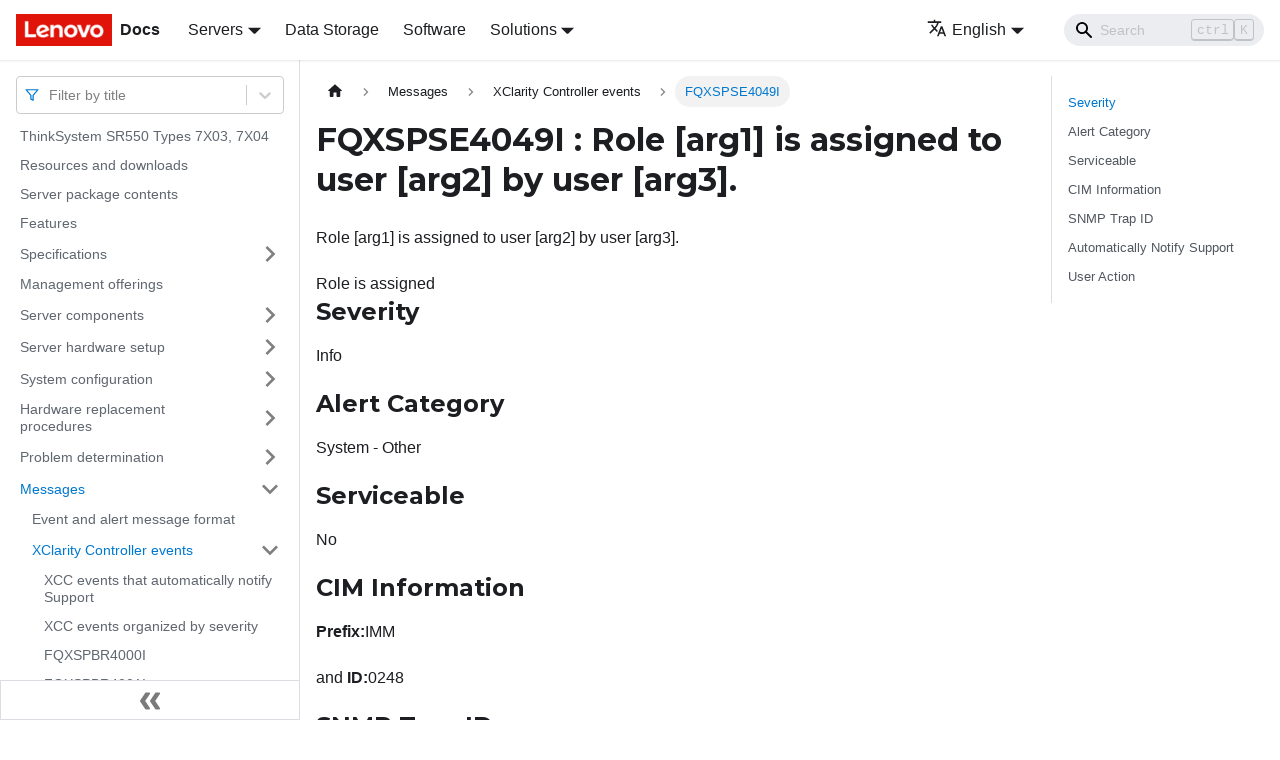

--- FILE ---
content_type: application/javascript
request_url: https://pubs.lenovo.com/sr550/assets/js/runtime~main.a3ef8aa7.js
body_size: 28242
content:
(()=>{"use strict";var e,c,a,f,b,d={},r={};function t(e){var c=r[e];if(void 0!==c)return c.exports;var a=r[e]={exports:{}};return d[e].call(a.exports,a,a.exports,t),a.exports}t.m=d,e=[],t.O=(c,a,f,b)=>{if(!a){var d=1/0;for(i=0;i<e.length;i++){a=e[i][0],f=e[i][1],b=e[i][2];for(var r=!0,o=0;o<a.length;o++)(!1&b||d>=b)&&Object.keys(t.O).every((e=>t.O[e](a[o])))?a.splice(o--,1):(r=!1,b<d&&(d=b));if(r){e.splice(i--,1);var n=f();void 0!==n&&(c=n)}}return c}b=b||0;for(var i=e.length;i>0&&e[i-1][2]>b;i--)e[i]=e[i-1];e[i]=[a,f,b]},t.n=e=>{var c=e&&e.__esModule?()=>e.default:()=>e;return t.d(c,{a:c}),c},a=Object.getPrototypeOf?e=>Object.getPrototypeOf(e):e=>e.__proto__,t.t=function(e,f){if(1&f&&(e=this(e)),8&f)return e;if("object"==typeof e&&e){if(4&f&&e.__esModule)return e;if(16&f&&"function"==typeof e.then)return e}var b=Object.create(null);t.r(b);var d={};c=c||[null,a({}),a([]),a(a)];for(var r=2&f&&e;"object"==typeof r&&!~c.indexOf(r);r=a(r))Object.getOwnPropertyNames(r).forEach((c=>d[c]=()=>e[c]));return d.default=()=>e,t.d(b,d),b},t.d=(e,c)=>{for(var a in c)t.o(c,a)&&!t.o(e,a)&&Object.defineProperty(e,a,{enumerable:!0,get:c[a]})},t.f={},t.e=e=>Promise.all(Object.keys(t.f).reduce(((c,a)=>(t.f[a](e,c),c)),[])),t.u=e=>"assets/js/"+({25:"14b93b14",190:"fbdb0efd",316:"e4c928a4",358:"64b3cf48",536:"b22856e4",570:"186e3fe0",641:"9663fe6f",651:"41402062",688:"521b9c4c",756:"24370164",851:"4544843b",1050:"b296f0b6",1156:"7dc9b6e1",1174:"c4341a4d",1299:"0945b9cd",1315:"9b4136b8",1325:"6c42a426",1423:"58f770c0",1473:"809c1a59",1476:"c70e4601",1503:"8134d592",1523:"23efa8f0",1534:"c8c0b500",1661:"4cf55421",1673:"3ccacc21",1762:"e6de1022",1791:"d44172fc",1811:"1cfa24bf",1885:"965fa844",1888:"308dce97",1905:"04f1303e",1925:"01a8fa30",2042:"454b2099",2067:"affee895",2110:"6d65a329",2172:"9e36eba3",2182:"956794dd",2213:"2d7ba635",2299:"ddaeabea",2361:"c0e29353",2452:"5b5a7984",2503:"b1a2ffab",2581:"014646c5",2637:"b79b9c51",2713:"ab4581b0",2778:"ea2c011b",2832:"411ecfac",2995:"67b9f73e",3143:"6fa7aa84",3202:"739ad9d9",3422:"c3bb8b60",3461:"fb569411",3481:"60cde215",3587:"5eb88217",3602:"9f201900",3719:"6dab48b5",3793:"748aa244",3832:"a0531985",3845:"37b64105",3991:"5ae68167",4067:"0665e64b",4086:"1b273b54",4229:"977b95ec",4368:"16befac9",4394:"a7d6a8d3",4425:"dc410c33",4570:"0f5d90cc",4679:"acfa0b15",4759:"739155d7",5193:"63a22809",5203:"b8eeabae",5380:"20124c36",5443:"12e62af2",5462:"dfc540d8",5469:"1f3616db",5587:"0a2fe2ec",5730:"03cc9cd2",5757:"f4638648",5827:"b14cec00",5855:"11c56569",5915:"8810ac8a",5967:"c8eb4f41",5975:"37b5ab4d",6029:"7ee5b3f1",6042:"f5dcd357",6183:"4bb4d850",6201:"6c1a0ef8",6474:"5d56843c",6550:"50383105",6563:"8d94cc87",6583:"38221bb7",6605:"2a8c0f1e",6616:"2637d6ee",6702:"c7b07ad0",6711:"a8ee9963",6832:"52de812c",6879:"77e38d1b",6902:"a19cfe41",6914:"a69b390f",6943:"dc43bc11",7028:"11d7de94",7187:"8aaf2d07",7222:"41aac8c5",7281:"f65fb5db",7300:"2f001e95",7312:"640fc06c",7380:"36ee0b06",7446:"0c6344ce",7552:"71432a5e",7613:"34737a12",7669:"fa0a7e49",7682:"f623bc1b",7765:"c3af64e4",7865:"0f06be2f",7991:"dafb693b",8055:"53bf4838",8097:"49c68ac5",8178:"09b5f044",8196:"39e652ca",8414:"2b6b7644",8652:"aa935c68",8919:"ee9f0779",8923:"c9533869",8930:"2ab21b43",8941:"fd02a8ff",9038:"13a8260f",9207:"8f842570",9235:"a5eba9e2",9258:"6809feab",9347:"204adc36",9459:"4440f086",9501:"4864ed06",9548:"6db646e3",9550:"9be0a588",9559:"2b4d736c",9580:"c7f2e0d9",9596:"a4652e64",9618:"4b052b4e",9630:"2346f871",9896:"a6a02fa1",9940:"616d54f6",10145:"83034e92",10200:"a80fcb57",10208:"9d24dd8b",10320:"2ce26fbb",10338:"9a1d56ce",10403:"8033683c",10480:"b3208e05",10577:"2a01a177",10697:"402dd233",10724:"4bf207a9",10754:"7ad6e600",10894:"a9def4fd",11015:"96c8a1ff",11105:"5de1f66b",11205:"c27a2f07",11309:"d7198863",11401:"9e12ebfa",11451:"811fd4e3",11528:"9818bf05",11621:"9df0dd2f",11638:"a2f010f1",11678:"966737c8",11799:"63f7009a",12093:"c02335af",12152:"b82c62ef",12439:"0aba357e",12648:"e403dfc1",13128:"ed253051",13183:"df493856",13219:"b6e9f22e",13234:"0a66b4c6",13302:"82996f87",13383:"418d3ae0",13414:"82076109",13442:"788af734",13647:"507737ec",13687:"a44bcb19",13732:"63090e1e",13926:"e06f3293",13987:"e59f6619",14092:"fb8e2ced",14296:"d3722c5e",14408:"f04bdd56",14511:"53722796",14597:"91c04aff",14642:"373685f6",14800:"09731c63",15066:"7d231c6e",15110:"899c394d",15143:"ad1664d2",15501:"2d7f9044",15618:"67af95e7",15624:"2487010e",15719:"f22d6568",15779:"08073c4d",15781:"14a9a9be",15930:"61d46c2e",16040:"1d0a1f99",16066:"45805eeb",16171:"dde5d124",16219:"90734908",16237:"c185cea4",16591:"3beab6b1",16616:"19e4a05c",16619:"14dae893",16738:"28aa4543",16768:"bec7c4bc",16976:"89fb6f9c",17089:"822435e3",17358:"ddbcf8eb",17366:"eedeae79",17371:"03cefbc0",17412:"8f0603f2",17469:"714303c6",17594:"1917828f",17623:"2bbee65d",17747:"74321459",17780:"0c915bc8",17799:"40ed02b0",17833:"4a264bd5",17865:"f9db8978",17938:"a0f0aece",18046:"f3c94e1b",18068:"a9c057a0",18110:"19def812",18129:"64e6bdb3",18261:"135c3619",18319:"67c53ee7",18527:"e7651395",18553:"785ee254",18568:"c8830cab",18671:"9835444c",18679:"7a5a8ae8",18785:"b90f8679",18819:"7c9bb83c",18886:"26b6f554",18936:"2bf3ba4d",18998:"52bb598d",19097:"7fdebd0b",19108:"d05a13e7",19152:"942d9733",19389:"f437da8d",19411:"6aace0cd",19664:"b19f72c4",19668:"2734bab3",19675:"eb1b7e32",19727:"d94a25df",19840:"99fcd2f3",19947:"ed0725a6",19977:"b6f29eb1",20019:"d5c7de1f",20045:"399f7b87",20083:"0dc2626e",20105:"f355d9eb",20156:"86be6c2c",20238:"230f0a5a",20247:"2a3e720f",20285:"84235009",20354:"267bd2bc",20397:"1bfeba54",20411:"eaacefca",20477:"2cf58467",20528:"6be0db14",20654:"5503440a",20700:"4fb99d8a",20755:"fae7369e",20769:"3085d21c",20803:"bf76653d",21027:"a87f584a",21073:"ad15342f",21114:"de96f4be",21161:"67dfdf24",21207:"3d2ce900",21231:"506b8747",21291:"c710d097",21328:"e1c45742",21335:"2ee5a0f1",21342:"38155a8f",21435:"6b3b5069",21562:"e8f361f1",21616:"9cdc954d",21705:"9bcfc3b0",21740:"25a4a744",21743:"894ecd76",21811:"a2ea9772",21818:"42131073",21894:"270cbc4f",21934:"c526a6a2",21959:"ac16eab3",21999:"80604437",22007:"48fd1725",22053:"18dd67ca",22056:"723fcb8e",22062:"cc232d20",22129:"0a07f58a",22137:"8d64acc1",22240:"1ffa0444",22366:"904f5bfe",22452:"ab2b6528",22488:"d67e2e68",22649:"3071a054",22807:"931672c7",22881:"99650291",23081:"d5001080",23111:"c6fc84c3",23145:"940f101c",23203:"4eefc2b6",23325:"c8059bfc",23635:"c7e73c0a",23700:"41aec4c9",23784:"9c16f8ac",23873:"1715d7dd",23888:"199aa157",23890:"dc327b44",24127:"3fe2556a",24344:"45150048",24370:"59378db4",24625:"31caca6b",24634:"2b1e2349",24635:"273d1042",24647:"2749e396",24802:"a151b707",24928:"6a84626e",24973:"3b8c5510",25132:"e9e01318",25168:"a1327ea5",25169:"0e580ce0",25173:"3d2d87f7",25275:"9b9725a5",25305:"58c04136",25320:"b4d7903e",25383:"70c8df0d",25427:"b9812c25",25563:"11cd334e",25587:"468c1a5c",25658:"db376d7a",25746:"b413251c",25786:"303c6147",25793:"2fd00a38",25880:"35870f9a",26118:"4ae45c39",26160:"c9ff0ff1",26219:"baa3a91d",26355:"0ba2e09c",26366:"672782af",26486:"c6ff881a",26623:"9cc254e6",26639:"19de413e",26646:"f9866722",26651:"22e34fc0",26712:"56aedf2a",26961:"e42f2d8c",27083:"b6ece7ad",27199:"4e8ac352",27210:"87d44ee1",27298:"5da17efd",27476:"2e440e75",27725:"6b32cc3f",27753:"e0b40a9d",27857:"bee5bd08",27918:"17896441",28029:"ccfed2d8",28152:"319506d4",28356:"0ad94cfe",28517:"7b8ee8da",28539:"d46d0846",28544:"e3445e58",28581:"ac58c330",29018:"ce4f9cf2",29023:"4c176d44",29043:"6bb4ae25",29137:"ab40671d",29514:"1be78505",29679:"971317dc",29722:"482f8747",29750:"d4180214",29759:"446b7694",29776:"ef51ada5",29800:"dd37344e",29851:"c8c82b77",30025:"10fa0619",30080:"f2d64b9f",30222:"91c46a42",30253:"f478c988",30258:"dade15af",30313:"65b3f65f",30414:"0b6938ff",30430:"7186f716",30466:"032959df",30505:"4040ed7c",30590:"67ef2af8",30675:"d6f99d32",30725:"acc80ccc",30749:"cb1f4b77",30774:"7e97e684",30837:"3af249a6",30873:"581e0583",30880:"6eee6846",30896:"2df1ae1c",30970:"ea6b469a",31031:"02237107",31105:"4c75ebd9",31129:"0b102e05",31250:"bbc1fe4c",31269:"c5a551c8",31302:"b7073069",31386:"b716e27e",31516:"edd301db",31579:"5ecd498d",31624:"e68944b7",31626:"29b2f99d",31793:"c1a3d7f9",31840:"c097843c",31878:"2f652810",31919:"4a0c8ad9",31936:"99a4cb2c",32027:"2a2c9717",32030:"a2564782",32031:"39741d50",32174:"54945b2e",32515:"91633582",32738:"01ebfcf9",32792:"2a93830e",32811:"0e343b02",32831:"3eb64c0c",32866:"d5d120dd",32975:"32814098",33107:"f210d7ac",33322:"4cbc6916",33368:"20a047d3",33460:"926db9c3",33463:"02b47df5",33521:"073cf7c9",33528:"63fb4852",33576:"50d57b5f",33692:"89169a3c",34016:"f15de804",34020:"914a08be",34067:"9dd691b2",34167:"bc3c21c4",34205:"f56e2ea0",34212:"7f8a80b9",34306:"71b90d6a",34317:"aa47af48",34343:"9f27336c",34521:"8b060393",34527:"77a49f2b",34616:"a0628cb0",34685:"0ea24b5f",34782:"47b90639",34807:"eabbc7e0",34829:"7b04b447",34840:"75b50c91",34868:"0d417e7f",34891:"c5afbc91",35057:"6e6df44b",35175:"28f44c92",35212:"1a32d0f5",35222:"217d0514",35369:"449995e3",35443:"c59edd1c",35457:"1e0b251d",35474:"aa20397d",35521:"ad432f28",35540:"47c37a0f",35565:"d796d1ec",35622:"fed399e8",35786:"b6eb096c",35812:"b34da738",35845:"a7557acb",35847:"94b94b49",35944:"e618d82f",35950:"c9bfc999",36003:"bd7b45c2",36031:"a242767c",36087:"43b7d0d4",36187:"92c91783",36229:"36b6af06",36306:"2ff12a07",36326:"fac09f79",36366:"983b02cc",36386:"c987f485",36555:"516636f9",36795:"7ae05dbd",36875:"76dee61b",37110:"943f4881",37158:"3a1aa751",37174:"c4049295",37263:"9f21f4d2",37397:"fc084510",37602:"01cc729f",37625:"45dbc029",37686:"d222e564",37740:"7095d2bc",37811:"43f4d675",37936:"9f6cbbae",37962:"aa81ec4c",37998:"613abae4",38121:"8e5ac821",38144:"08d6139f",38202:"63cd190c",38268:"39d0e640",38305:"c4f4e6f2",38395:"a2b7dbb2",38398:"c48ed3f9",38640:"d432b74c",38816:"4dbcbc54",38856:"b135a22a",38902:"3392dc94",39003:"1b0711a0",39092:"9e6ad76a",39123:"dc2656ed",39138:"50076592",39146:"ffad448d",39197:"93b7a38e",39219:"b5ef979a",39232:"a5db66d3",39568:"982dc1db",39702:"44713268",39729:"6b6c3ed9",39737:"5b1981ce",39943:"8351575d",39945:"6b25c680",39950:"7a814beb",40050:"0fa8fbad",40092:"77a69c1a",40191:"be4f8ab6",40284:"81d7bb87",40349:"aa56dbf5",40518:"43840055",40545:"56aa6c69",40579:"d635ab22",40692:"25381be0",40706:"fe6c9910",40773:"f7dce7a4",40786:"8e33bf43",40937:"972d9d57",40979:"0d7777ca",41063:"3e1f007e",41106:"e39b6f24",41171:"26325ce5",41189:"50a6a24a",41203:"b502e1ac",41237:"459cbf70",41267:"aa627a21",41308:"70bfe7fd",41412:"fd277f2d",41455:"e5c0bee9",41549:"c4fcefce",41627:"4985d4a6",41795:"c9c1eb78",41881:"8ce097f8",41921:"071141ac",42001:"97ab5c17",42026:"361e0fa4",42104:"376665ef",42224:"8e4811ab",42344:"95a240dc",42364:"cd09fb1d",42378:"57ca94cf",42516:"3ea327ce",42563:"ea97f22b",42570:"6607fe07",42627:"dbd78806",42662:"fb40b1a1",42673:"500b2bb6",42721:"2e216078",42795:"605abca3",42839:"2b2dabbc",42995:"4f0650a2",43080:"932aa3ee",43121:"5f65a87f",43369:"1a4f4181",43481:"53cabd41",43506:"3fe04fa0",43601:"62063619",43702:"cb1abb86",43750:"3d3b3109",43878:"b21e0439",43884:"a1f7259c",44059:"d07e60b6",44118:"d871da0f",44136:"bfcc02fa",44192:"77f8ff34",44223:"29129911",44269:"d75bd2f0",44271:"baa9f081",44281:"7758fc25",44321:"d4ba8957",44391:"bcaa1081",44558:"5715cf6f",44688:"7f9fcb5f",44903:"bbeb45de",45060:"c245fcff",45080:"ccb44a99",45234:"981f70d8",45243:"00b16ad1",45261:"d9a9c96b",45345:"0fe5ea23",45358:"99a15a85",45446:"b8e22bd1",45573:"c2758aee",45576:"e87546c6",45580:"cd714571",45607:"39926fdc",45626:"c908f5d2",45653:"a75396cd",45911:"f0390de6",46182:"722172d8",46186:"ecee6a2c",46205:"9c85226e",46246:"4a3c02f2",46270:"f881005b",46302:"4727aa94",46321:"3767470e",46391:"a62ff384",46494:"a591840f",46536:"f2494bb9",46636:"7c97edc4",46769:"09452cdf",47051:"7b9b07ab",47053:"db0e423e",47123:"4ee4ca87",47139:"70aeb36a",47173:"bdec7244",47177:"28aa37ef",47241:"0e497e6b",47269:"dc4c648b",47370:"3f498caa",47499:"50d97cb5",47507:"ad896ab0",47545:"96164732",47600:"4e377a8d",47782:"60b42ec1",47863:"c9be91a1",47899:"c0dee409",48090:"de266e4c",48143:"b33abcde",48166:"5df1df98",48213:"71fc3fae",48260:"ec593e32",48348:"1aa75725",48367:"ec0468d2",48492:"8a4cfa62",48573:"6a37079f",48710:"5bec76b0",48787:"e0cb98e3",48880:"2a53c83b",49052:"d9cd566f",49059:"80ba1b0e",49102:"17fe9abe",49355:"fdee21a9",49459:"942b4a6d",49466:"c40d4fbe",49718:"1886268b",49758:"50fce894",49817:"b2dad3e1",5e4:"a07a3310",50179:"c612ddea",50227:"d7ada784",50323:"fbcb86b9",50425:"bcbb4cd0",50552:"04de6a0d",50585:"0e86ca68",50639:"f222bd01",50909:"c6183934",50958:"26eb9412",51060:"1962c78f",51131:"dcfa3000",51207:"f04d72b3",51211:"7cafea47",51274:"ea6830c9",51311:"d0ab2f2b",51361:"3faeb7ca",51379:"b4216380",51528:"5c03187a",51552:"a5f59887",51636:"148511a2",51685:"dcd25ba3",51835:"963562ac",51884:"bf1ac046",51940:"bcbe6a2d",52050:"f1955ce6",52070:"0527a5b7",52357:"59b7fca5",52383:"6a5cb3c2",52437:"34c62339",52490:"25e24658",52530:"3145bf2c",52688:"1e3222f4",52827:"b2029ced",52852:"c0951ed2",52927:"1befa808",53040:"50c407ec",53088:"aea1db6c",53094:"9cb45263",53194:"905f5693",53329:"d592006b",53509:"d4c3820f",53620:"ce3518b6",53636:"42a5b5e2",53653:"ab99cc91",53670:"8a6d8726",53810:"a25abb78",53944:"b32983f2",53983:"b1b97f2f",54025:"0ee1d5f5",54108:"8dd54d06",54259:"d339f1fe",54274:"9d70720c",54358:"286a897f",54473:"fc389eed",54600:"936265aa",54650:"1ec790dc",54665:"f5c288ea",54749:"e1eda3f2",54957:"6b82cb5f",55026:"d1c300c0",55236:"5afe1a67",55296:"bbdcc2ac",55326:"7c5405fe",55339:"b2fa19de",55378:"f2e440e4",55609:"32895703",55655:"7e6da71c",55702:"87daad79",55724:"0fca331c",55976:"4dc68053",56072:"84c5cd0e",56089:"885a6fce",56324:"7bb17e8a",56517:"0314165d",56522:"8bb2445c",56595:"14da959f",56664:"c0d588fc",56705:"56063257",56799:"77e25a51",56818:"76f2a47d",56872:"63dbed2f",56966:"2e0a6e44",57196:"4efe98ad",57222:"19e3e078",57342:"bf70cbda",57527:"8897788d",57608:"2ee33dde",57652:"51087f1a",58049:"2df1382e",58145:"776e5c5d",58277:"5feb02ee",58300:"acce49f0",58315:"ea34f1ff",58358:"d1c09a87",58461:"ee91b9eb",58510:"4a410c85",58513:"ca7c1df8",58555:"7e778786",58657:"d9833a4e",58664:"f1af7917",58673:"e0947ce3",58680:"c82d45b9",58768:"a90ae1c2",58785:"34e18438",59058:"692d21d5",59092:"16a1cd21",59112:"9e58004c",59217:"8e4ad257",59259:"92bd77d1",59361:"c7529a17",59371:"3699a559",59390:"5f42b674",59718:"317527ac",59734:"75faac58",59738:"f3efe42f",59742:"df19ce52",60171:"58f299d5",60218:"ef52f5c9",60239:"87d8f987",60414:"7ddfa077",60457:"7a8327ea",60468:"1d8de4e9",60517:"3781ba50",60680:"9667fae6",60814:"0bef4b83",60877:"f9af8346",60915:"5a0958c7",60972:"502177de",61006:"bddd133a",61043:"9ccabf07",61094:"6c7a318c",61232:"18d4cd92",61246:"cb7275ef",61298:"4ed5c431",61429:"5dd6cc56",61826:"fd4c452a",61877:"2ebf2e83",61942:"51ee4a56",61976:"67100d42",62366:"176fb6b9",62371:"29435f11",62478:"b98ec4c0",62610:"05b941d0",62629:"23d5fbee",62672:"04176844",62693:"458e1021",62750:"8982078b",62757:"d7cf6b2b",62820:"8c7f5970",62891:"355a115c",63084:"8b02961d",63474:"8c1c9135",63487:"4470f106",63668:"f7f56c9e",63777:"b5fdb336",63839:"b4d753ca",63849:"60e8bd4c",63902:"9dfe5909",64026:"42bacd5e",64053:"7108b1a6",64081:"1252dee2",64105:"0e86f59e",64172:"4e201748",64278:"fabe51ef",64315:"ad80eedd",64316:"c8fdf743",64398:"aff5f4b6",64448:"dbddf184",64511:"46ed2c23",64652:"aa26c0d1",64710:"48e8132a",64779:"c7880213",64914:"97d460b9",65005:"7daabb73",65017:"6568035e",65024:"f1e00a2b",65175:"9e7958a5",65254:"e319487d",65319:"5d09f75e",65447:"2ad2825f",65559:"860e7aa1",65642:"edd95b0c",65904:"8669a25f",65957:"d7500b5d",66147:"be410703",66170:"03f5fa84",66172:"23797eab",66596:"e4b40620",66714:"32a1471e",66717:"bbbf6641",66721:"e070af19",66850:"23cfef80",66945:"2f1d8423",67170:"b07cd1f2",67283:"a86e12a5",67464:"cf540447",67542:"717ae242",67561:"31aa3ff6",67704:"b281ca37",67870:"6d74ed3c",67883:"5387f9c4",67931:"5639d9de",67952:"5c8d27d0",67978:"55f36452",68007:"8a09f5f9",68039:"4e4c654d",68047:"63233761",68081:"1f55232c",68105:"f9b79915",68403:"0c89b3a0",68534:"32ea40c4",68540:"4c6c299c",68542:"df77aa0f",68554:"b1b050ac",68644:"7fa6e9cd",68710:"c3bf957c",68859:"0dccba34",69009:"43ee6dfe",69062:"96a57f73",69116:"918c6d2e",69164:"f1d1d470",69226:"2c3e293d",69302:"2d04fc4e",69311:"c831cb78",69593:"2007f886",69615:"ab089d4c",69664:"c961d8dc",69802:"c9c1cb96",69921:"e9b26f2e",69988:"96544610",69994:"354d443f",70078:"b9a93fec",70194:"032a5f34",70230:"3534b170",70373:"f0547aef",70444:"6ec44821",70472:"4481ec78",70571:"03f8ab56",70621:"3d04da60",70658:"09a7fbb7",70669:"c95d277b",70841:"7fb49a31",70851:"727046ab",70949:"76dbd0d9",70974:"42ed9d21",70985:"6c6c5935",71017:"7030c2ad",71194:"0fd94a96",71278:"3b031467",71324:"a9c421da",71346:"35b056ac",71460:"37cdae55",71498:"7d0ce155",71516:"8f4fa5cf",71634:"57c28db4",71859:"c23d4ba9",71975:"23e41816",71980:"25b7ff3b",72054:"1046d7eb",72070:"4f942d54",72118:"88043cd0",72216:"a164b192",72219:"41b56af0",72294:"dfefd2c3",72340:"94da891a",72528:"ff283b76",72559:"7bb5bd9c",72603:"0999124e",72613:"cc3ece8d",72722:"30d778e0",72747:"ccb87fa8",73043:"d0873c2f",73102:"4d56fa99",73206:"d9a0ec6e",73349:"1e509b45",73358:"f370f93b",73417:"49a22e3d",73429:"276ade95",73470:"de8f842d",73511:"627caf04",73676:"7be2beed",73698:"b93f7e70",73877:"6ac18335",74002:"219faeb6",74016:"f3dddbf1",74061:"e3835c44",74103:"f1f798ee",74231:"8c37fcdf",74243:"f6973279",74434:"cf05d664",74444:"56d8d99a",74546:"8b6f755a",74554:"695b5ae0",74574:"42f69364",74920:"013321a7",74930:"ae47d760",74970:"4d92ff63",75080:"758eaa10",75285:"3035c71c",75299:"7fa092c4",75305:"34bb738f",75330:"93d55f68",75430:"4cb770d2",75497:"c6b58693",75506:"c071fc6a",75564:"e3255ca6",75594:"bc948506",75628:"680542af",75636:"21845ccc",75743:"b8ebbeb1",75747:"479584bc",75755:"d04fc39a",75757:"49e392be",75762:"c85a67de",76391:"115b501b",76483:"e464b14c",76533:"b08890b4",76548:"7944c770",76564:"41aed90b",76834:"9dff90e3",76847:"48ee6c08",76850:"b5396cda",76927:"ccbf52c9",77051:"3e45f841",77067:"4df77c0e",77143:"fa68c7f4",77200:"7fa39951",77321:"bd0dacfd",77344:"d417b591",77346:"2829d32f",77479:"83c18594",77487:"ff3759fc",77498:"2e8118af",77694:"7a85c3e7",77697:"edf7140c",77754:"db74f8dc",78097:"fc3a88b7",78274:"26d2f32a",78384:"95753e39",78421:"01e2c203",78423:"57642e8b",78504:"47bdb518",78623:"713d69c5",78712:"23438006",78716:"405f74f2",78813:"ca8bc1dd",78856:"9cc6b122",79021:"83f59e70",79104:"ab29f3ee",79112:"a4c22c7e",79116:"8c4e12aa",79329:"13da406a",79340:"849aa5ce",79441:"cc20d7a0",79461:"59c44786",79569:"865ce684",79586:"3d82e8f5",79606:"2c3a79ec",79786:"0befc716",79791:"d4329698",79915:"925b69ba",79979:"1c58f1e7",80038:"f6fbd10f",80053:"935f2afb",80058:"950801f2",80072:"2a15f87f",80187:"f54982ab",80246:"d15aace4",80270:"15e8b3c2",80373:"24fde941",80546:"75161054",80557:"83ecf75a",80574:"03ce17b6",80599:"2d6e21f7",80710:"e1fbf5c7",80793:"7e157d4a",80820:"56944c66",81069:"29956da2",81087:"f501d571",81214:"6c52acdd",81223:"a463e262",81298:"c443cc22",81339:"078e26fc",81394:"e61944b9",81417:"7c7eb613",81670:"64d35d28",81752:"4f735467",81798:"f81414d3",81809:"1728f4db",81827:"5c1cda09",81901:"bc6d90d4",82066:"9e7e9b33",82122:"f82000a5",82180:"31843897",82222:"d1b9880a",82236:"daa425fe",82297:"c3d7eb49",82534:"0816cc14",82583:"125ce094",82619:"e5d9a905",82623:"3d6e271d",82858:"3596838c",82909:"1dbe8cfa",82990:"f5333f37",83265:"e327458e",83328:"eebb9d40",83350:"7b1e42a8",83488:"72c7f9d9",83583:"e2c1ae64",83961:"99fe2a2e",84085:"f8b5b531",84089:"894b0841",84152:"d7876c52",84213:"579f65b9",84224:"bba8471f",84275:"6a11827e",84280:"46f5e37f",84301:"4dd4de5a",84430:"cce024bd",84544:"3c2a1f9b",84549:"4156da3d",84589:"bcca835e",84666:"33610d26",84678:"f9ada5a6",84743:"b56ca5e9",84829:"6254e649",84840:"3892d84b",84859:"b1b6efc3",84906:"409f6902",85032:"e0de70a8",85055:"11dc3925",85163:"a2afccb8",85178:"e53617d6",85232:"18be17d8",85260:"07e1e330",85279:"a080d290",85432:"29cf42a0",85439:"6ec23400",85479:"703f2377",85492:"41b0dd25",85656:"7763fc6e",85711:"8546e2eb",85735:"7c4dd7b0",85803:"4c237e34",85940:"dc427b17",85954:"a33bb05b",85990:"4ce70124",85997:"5ea48069",86034:"e4507286",86078:"cfa32aba",86079:"adbe0901",86129:"c2c3c0ed",86177:"59668ec5",86244:"7301806a",86524:"58fb3bec",86542:"138928a5",86562:"b852a678",86568:"d5b67bfe",86586:"176134dc",86673:"af49d07c",86700:"904e0c8a",86752:"279a0bb6",86834:"47ed2757",86920:"3466f840",87042:"96799514",87120:"aadc46b6",87165:"0b6b6f73",87223:"b0d94ca9",87240:"5e4da775",87259:"f1aa4cae",87372:"7c42fdba",87405:"ba199bf8",87560:"a09973c0",87690:"c2035041",87836:"4262d1fd",87906:"f50c756a",87917:"8849e39b",87932:"d22de073",87936:"acf737c0",88172:"82f9f8fa",88181:"88cc8693",88198:"7768237c",88275:"3737659e",88424:"5e640ce0",88519:"390fd9cc",88683:"8570e5e7",88712:"afba5427",88801:"50efdfd6",88802:"5a8c7b9d",88904:"47b1f271",88923:"bdd1acb9",88945:"5b7bf25e",89040:"00624f14",89179:"a8de5528",89283:"7148f2ec",89311:"c4df787a",89350:"29dd10d2",89451:"4816ea7b",89630:"4dba6912",89662:"76da65b5",89785:"bc10bee5",89910:"8a51a971",89999:"06996e22",90095:"cdf2373e",90108:"e5cfbe8c",90280:"ab09ed2c",90302:"de7b9588",90314:"5b22c3e7",90448:"f30862f0",90653:"07f6ff2d",90688:"937ffc73",90709:"492d4e39",90867:"69cdf525",90906:"cff83800",91038:"06ca2b16",91113:"a1128f8d",91163:"0fea606e",91168:"faa162d5",91184:"604f22ba",91431:"092e6215",91536:"ab544895",91652:"c97396a6",91753:"a7c8b94d",91878:"a224e0b2",91921:"cc9811aa",91926:"b6430623",92093:"4fb3ac6d",92098:"7a8d14b1",92217:"0e76ea76",92235:"d68dd885",92261:"a4a6eb51",92263:"8aeabda9",92380:"5ebae34f",92407:"cf227398",92465:"a6e4dcd7",92483:"df8039c6",92605:"eb0a61d2",92724:"cc916769",92847:"6703b786",92848:"0a0a4c0c",93127:"f65b42f9",93161:"2110a859",93289:"f4cff247",93400:"7d5061c1",93627:"150c77a2",93697:"9d6e6cc5",93711:"1043fbc6",93824:"2ba49319",93857:"14e16859",93950:"4b1350c6",94059:"bea0cd9f",94176:"be90a2d7",94266:"8031a50a",94280:"40fe3929",94297:"03994230",94307:"d3d46958",94493:"ee7a9a08",94607:"899daf32",94702:"4e7194c2",94704:"ba55f6b9",94814:"b337c4c2",94931:"ea1d7fe2",95132:"98fca068",95151:"8e98441e",95159:"e643978d",95246:"a5feceb1",95293:"24bffd87",95350:"afd01328",95502:"0736cbdd",95575:"2e752b84",95593:"057caa1b",95630:"fdabd22b",95639:"132a7b11",95822:"bcb40558",95852:"ae0e02db",95861:"47df6c8c",95900:"4853020e",96018:"dcc88326",96090:"5b716f1a",96099:"3196a430",96161:"02ce206f",96162:"26b81abe",96441:"e89028af",96521:"ef097032",96596:"5fd485b9",96604:"c1513cfd",96612:"6ab37839",96634:"420385cc",96782:"506c30e7",96823:"672950ca",96835:"7bf13291",96909:"414cf0c6",96950:"dfdd1245",96951:"cebb4486",96971:"680b33c8",97115:"47e47c5e",97391:"06c04a7b",97537:"7053d983",97700:"a8a52f55",97786:"0f7e7272",97810:"2f509fad",97837:"09420049",97847:"3fcc16cc",97907:"05b208dc",97920:"1a4e3797",97947:"c94e42c4",97959:"a5bf8f1b",97991:"e3d49ac0",98033:"53fe6bf5",98178:"a7c33e48",98216:"b2837418",98235:"05a60b62",98278:"09cb3c8d",98411:"12dcd917",98585:"159dee5b",98592:"677c080f",98685:"0e35047d",98695:"16c94004",98717:"5d764c72",98806:"82b55aa3",98853:"f7e5b423",98903:"4f2b39e5",98921:"bfa0ef28",98957:"d0d1e9e5",99133:"7d9acb4e",99160:"782d82f5",99161:"7eac275c",99173:"a200ecb9",99228:"7edf9b06",99270:"b8278f4e",99272:"bb3ed916",99319:"88db1860",99418:"b7e32b07",99466:"6056aebe",99487:"8fe1fce4",99512:"6ad460df",99543:"556c3894",99601:"317733b5",99693:"697017dc",99810:"f1c54282",99825:"4d378a63",99828:"f841fa10",99858:"15d0896f",99944:"c7cbd56e"}[e]||e)+"."+{25:"8b7c139a",190:"53a278cc",316:"9cd75dcf",358:"a6962460",536:"7ddc1e6e",570:"5ecc8051",641:"aed18888",651:"a2eb8144",688:"a35ca07f",756:"dd5e269d",851:"9f8b7aa9",1050:"057cfc37",1156:"69076f3c",1174:"3fc5014a",1299:"a940a9de",1315:"54b51a0a",1325:"66051332",1423:"7e05d486",1473:"83536939",1476:"02f97ab9",1503:"6edbbb3d",1523:"aba3e470",1534:"27b8c3fe",1661:"0e8522bd",1673:"c0d9aa9c",1762:"8913eda9",1791:"d8c8a0a0",1811:"a1438266",1885:"c6766c8f",1888:"3fc4e63a",1905:"e032a783",1925:"fc04beb7",2042:"ed4f55bb",2067:"d37b6af5",2110:"bed21044",2172:"4520f3c4",2182:"50d4edcc",2213:"6237477e",2299:"cc71fef1",2361:"0ee63bbc",2452:"fcf0060a",2503:"ab8db4ad",2581:"c428bf03",2637:"8d170031",2713:"b9dc6dc7",2778:"ba66a9c2",2832:"af08a6c3",2995:"a28ae50a",3143:"98b672c9",3202:"3d4b2169",3422:"81710a2f",3461:"60facdf2",3481:"eb6d6ad1",3587:"95145d4c",3602:"0b8e1e4b",3719:"b62b9bc0",3793:"0a4b3614",3832:"4f8be01f",3845:"ce783707",3991:"ea8bd013",4067:"aca1f14d",4086:"cd26c560",4229:"694c6055",4368:"deb1adf4",4394:"f387708d",4425:"51d46cdc",4570:"c7f69724",4679:"abb35f6d",4759:"e252dee9",5193:"79941488",5203:"b06433b8",5380:"73043751",5443:"51e078e8",5462:"b4cf8482",5469:"a86ae255",5587:"0dba62fd",5730:"91d4ef19",5757:"bd4371d8",5827:"d2cafd68",5855:"0a5add35",5915:"dd55774c",5967:"a5558af1",5975:"1b7f08e5",6029:"1126d992",6042:"0f20d821",6183:"5cc7a86d",6201:"1405da74",6474:"872597e5",6550:"53b27278",6563:"c6e92856",6583:"432d4cdc",6605:"301a0844",6616:"b7fefce9",6702:"a13f3f58",6711:"50506aba",6832:"c0ad0a31",6879:"5ab1a6cd",6902:"9c174093",6914:"c7eee263",6943:"614efd42",7028:"ec12fdb7",7187:"9ebf2d4e",7222:"baf032ba",7281:"b2bbbb05",7300:"7f920138",7312:"5e3d8a37",7380:"50d022db",7446:"88556888",7552:"5d1cc389",7613:"2f8ca4b1",7669:"4c104b86",7682:"2c43f507",7765:"8443358e",7865:"bfade94a",7991:"0288b5bb",8055:"d6b536a3",8097:"b76b68fa",8178:"11d5654f",8196:"1e7176ca",8414:"ff57e2f8",8652:"d06edeb2",8919:"4e2a7f4b",8923:"d9e11ca2",8930:"4cea7990",8941:"1a970b6e",9038:"33da46a5",9207:"92e13ddf",9235:"cf6164a7",9258:"27dd049c",9347:"40969f09",9459:"d959ad8b",9501:"51d49339",9548:"23c0ab91",9550:"0c29c598",9559:"8a7455c0",9580:"ce58735c",9596:"35cb67c1",9618:"64751122",9630:"0624ca34",9896:"0f441786",9940:"28d21953",10145:"4d4a8450",10200:"9132c685",10208:"579804d8",10320:"82adda81",10338:"9fe3b3f6",10403:"bee18c56",10480:"d6339bae",10577:"8a3ecc91",10697:"26968cb3",10724:"815fd7d2",10754:"0f8c266a",10894:"18fc028e",11015:"b313ddc2",11105:"06bff393",11205:"508ea353",11309:"7bd6a169",11401:"4dc68cf1",11451:"6f85b34a",11528:"13c5fd50",11621:"54709f1b",11638:"8905ee82",11678:"319ce896",11799:"bf1d6385",12093:"517cc5d3",12152:"91882ebc",12439:"153ba48e",12648:"c6b9033e",13128:"d38d8a33",13183:"b6b96230",13219:"e4c34978",13234:"5c608ba9",13302:"58039f49",13383:"3e67ea39",13414:"74a4f5c4",13442:"6e289f97",13647:"25d41d59",13687:"39cd78e9",13732:"289669f8",13926:"828a9853",13987:"3599041e",14092:"8c046b78",14296:"4b9a42d7",14408:"b2ab2210",14511:"79398cac",14597:"7b86170c",14642:"c36acea6",14800:"d0c98c69",15066:"b846974a",15110:"8613dbed",15143:"e2d707fc",15501:"b1216902",15525:"4740f6e6",15618:"381f4ae6",15624:"ac63df11",15719:"880d2cae",15779:"1248b689",15781:"4e234044",15930:"c82692fa",16040:"70b11a5c",16066:"613fbb89",16171:"e4ce1466",16219:"c3c265eb",16237:"8891c06d",16591:"cf570305",16616:"e86955a6",16619:"84a16627",16738:"cd0a5c97",16768:"990408a9",16976:"21ea5811",17089:"f437b6ec",17358:"22280794",17366:"b613a112",17371:"d082e820",17412:"9ff7d798",17469:"35baba1d",17594:"77511189",17623:"28cd9419",17747:"fb48921a",17780:"604e2f49",17799:"23706bce",17833:"66fda901",17865:"fcb03a55",17938:"88eb22fa",18046:"b50bbdb4",18068:"53a833e2",18110:"30471cfa",18129:"526654e3",18261:"c50f594e",18319:"1b7ce541",18527:"4d881eab",18553:"4d5f8d50",18568:"f0573f28",18671:"2667b89f",18679:"192f597b",18785:"c42ecbad",18819:"4d86cf6f",18886:"dfce026a",18936:"042c571b",18998:"7825e52d",19097:"e2cb86c2",19108:"e7ca3991",19152:"6ba7acc6",19389:"ab67ccc0",19411:"964b205a",19664:"07326a20",19668:"97a2cbd6",19675:"c1928f9a",19727:"bfd418dc",19840:"9ae6cad8",19947:"e9f7d02b",19977:"596cd553",20019:"127cd5af",20045:"c3715d67",20083:"66811608",20105:"9b65c241",20156:"0f10a76b",20238:"185f4cc3",20247:"f8f5efd6",20285:"005a23cd",20354:"8f89c536",20397:"89498919",20411:"9008e718",20477:"241a2bd9",20528:"2f275ccf",20654:"dccfcf79",20700:"c5a65662",20755:"f4c37de4",20769:"00566222",20803:"7558b3a6",20889:"41813f02",21027:"94d9f6ac",21073:"942d8b1d",21114:"711e03f1",21161:"b687887a",21207:"d905d2e3",21231:"68eeab0e",21291:"b417f7f1",21328:"d8985996",21335:"9cba9092",21342:"dcbb23de",21435:"1b7c40a4",21562:"40254f38",21616:"63d0bf64",21705:"e6b569fa",21740:"5c3669ac",21743:"5e4855ae",21811:"be2b15e0",21818:"96b6fc06",21894:"4bd7e2af",21934:"5fd0ac9f",21959:"540d3277",21999:"a8f4dcf6",22007:"02d737ff",22053:"f9fe9c58",22056:"f51cc67d",22062:"f102c63d",22129:"fc59bc84",22137:"f810e18f",22240:"86116d47",22366:"c4da445f",22452:"986ae680",22488:"7a81f190",22649:"8ae23833",22807:"bc43e62d",22881:"bf1da0f0",23081:"f06cd0a0",23111:"c48f87af",23145:"0b02fada",23203:"8f079016",23325:"d54a15b4",23635:"51aa4d55",23700:"ee45699d",23784:"52638f50",23873:"808b8f2d",23888:"824114b1",23890:"efbd5191",24127:"32b313d1",24344:"bc67c845",24370:"19601beb",24625:"cd331702",24634:"a5201ac7",24635:"528bdcef",24647:"30aaae32",24802:"67bb8f28",24928:"addfcd78",24973:"513b3a7d",25132:"cafb08d7",25168:"212fd2c7",25169:"13834eee",25173:"66b23604",25275:"1cb1455e",25305:"c2710a06",25320:"00a58891",25383:"379821c4",25427:"6207c8d6",25563:"19954c47",25587:"032904d5",25658:"a9585886",25746:"d7fa29e7",25786:"a667e459",25793:"b74c1f24",25880:"4d59ce43",26118:"9f9f35a2",26160:"ef67a6f7",26219:"23ea50d0",26355:"056f1541",26366:"087955d4",26486:"52747f19",26623:"1889c61f",26639:"b0be0ace",26646:"fb4e4645",26651:"b85f3fe7",26712:"bffc0844",26961:"b4fc52ae",27083:"e6e336b5",27199:"6b60c578",27210:"ac20bc10",27298:"951e0e3d",27476:"f977aeb4",27725:"f7b027b7",27753:"dc29ae8c",27857:"a92957f6",27918:"d2394c71",28029:"a2835762",28152:"c19418ca",28356:"06dc1d14",28517:"827528b3",28539:"8cfc1d57",28544:"9942c45f",28581:"16d7d35b",29018:"a8b164fc",29023:"767f653a",29043:"05fe96c1",29137:"94190504",29514:"84b0cb47",29679:"7851d9ca",29722:"08856b02",29750:"7b8170b5",29759:"13f767bb",29776:"0ef42fcb",29800:"799fecf5",29851:"4144902e",30025:"d3017dce",30080:"c9776231",30222:"8230e3c2",30253:"bbb79482",30258:"f2b3f60b",30313:"9e0f64af",30414:"acbb2224",30430:"e65ab116",30466:"80fcb3c4",30505:"1b3fadf4",30590:"35623308",30675:"6136f1f2",30725:"527e5745",30749:"c3ab6d79",30774:"b76f5902",30837:"b5d8f2af",30873:"c256e869",30880:"9f18ecc6",30889:"03a47fda",30896:"d42166e6",30970:"311a94a8",31031:"59d505a1",31105:"2ea8b098",31129:"c8fea25d",31250:"495f080e",31269:"8ae22a62",31302:"b10c8708",31386:"3af79a46",31516:"24116fbb",31579:"1320d512",31624:"e030f4ee",31626:"8a95a3e2",31793:"ac06ca38",31840:"4ff62493",31878:"b096a45b",31919:"c25ef3b6",31936:"20ebdc56",32027:"4260e8dd",32030:"04c89923",32031:"ad1090fa",32174:"f07c455e",32515:"f6b9420f",32738:"f1d4cfac",32792:"965e3831",32811:"200b4d44",32831:"78a3527f",32866:"70b72bef",32975:"3edf2310",33107:"e1edceb0",33322:"ded29a29",33368:"7e4c0bcd",33460:"6573d536",33463:"ee257d04",33521:"1f55b0f9",33528:"90d3500f",33576:"e6b9b731",33692:"0fd6e0f7",34016:"17255b61",34020:"16573ea9",34067:"049f13da",34167:"47287fca",34205:"97aa51ba",34212:"a2833472",34306:"1c12e5d3",34317:"bef2cac2",34343:"e9a83b70",34521:"4f0c48fe",34527:"0f1a61c2",34616:"54528faf",34685:"32ec888f",34782:"4e35ee9e",34807:"7b912172",34829:"d14d7a13",34840:"a6cf098e",34868:"bf9a89e6",34891:"55f1fd1f",35057:"b9e6dc38",35175:"845851ad",35212:"70b83b25",35222:"fc820aa3",35369:"0a8c98a4",35443:"0c1897e4",35457:"be1bedef",35474:"9ec5ccf6",35521:"a37167a0",35540:"36574748",35565:"a05b064c",35622:"d3a2e2af",35786:"8d1d91ce",35812:"524bdefd",35845:"721a7cc7",35847:"c53bf228",35944:"d882c049",35950:"f59e03c2",36003:"6e9ec6c8",36031:"688eb7e1",36087:"e88c7ea6",36187:"33e84cf3",36229:"e206ad30",36306:"040971e9",36326:"1d6211b7",36366:"7121a970",36386:"e0a9111d",36555:"712e74f0",36795:"d4826aaf",36875:"a4ae2924",37110:"56e6f63d",37158:"739aa35a",37174:"c7881b2c",37263:"201452d3",37397:"ffcd033e",37602:"8c15ad1a",37625:"c4e4648e",37686:"2745da22",37740:"ad975ae8",37811:"2f113c3b",37936:"cd2bcf19",37962:"a0e21d22",37998:"d6249eb7",38121:"f493d56c",38144:"548091ab",38202:"2da07922",38268:"9c64b342",38305:"e2a895f4",38395:"f5bd6827",38398:"19237d79",38640:"3f6761aa",38816:"92a01636",38856:"01fe3b25",38902:"03375b6f",39003:"a40a7489",39092:"27e29e4e",39123:"26825631",39138:"37fbf5ac",39146:"475b0eca",39197:"75b5d087",39219:"4cd37dab",39232:"3a79e99d",39568:"e87cf6cd",39702:"d687435c",39729:"f6469a3f",39737:"06d2eae0",39943:"e0141de8",39945:"9a47d30a",39950:"49fd5510",40050:"10e2c3e9",40092:"5586a31b",40191:"2d25992a",40284:"5331d1c8",40349:"eb191178",40518:"208aa773",40545:"15b01d4e",40579:"e7aaad22",40692:"210328c9",40706:"f7fcebfe",40773:"0bf9a469",40786:"4209546e",40937:"98d94b6a",40979:"76e60e28",41063:"dfcc57ba",41106:"887f0c79",41171:"31af46da",41189:"6a8a3be8",41203:"66554e4f",41237:"7a190713",41267:"98c824b3",41308:"d65d3454",41412:"113ceb51",41455:"3008cede",41549:"73acd509",41627:"8e475e5f",41795:"02e385b4",41881:"4df0a5a1",41921:"7d064668",42001:"fcde12d1",42026:"b0d15bfd",42104:"7b443067",42224:"d19c7076",42344:"419d8bb3",42364:"d78136a9",42378:"cd682a0e",42516:"624ca4b6",42563:"681126a3",42570:"072c43a3",42627:"8b8ff06c",42662:"c0cecad5",42673:"37c9e8f0",42721:"8bd765f2",42795:"f35aefc0",42839:"a99ac851",42995:"15e5feb4",43080:"feb24137",43121:"13fa3b08",43369:"06308938",43481:"bd93a448",43506:"9be1e236",43601:"32deb0de",43702:"507e8c16",43750:"51dd2fe6",43878:"14274d41",43884:"0cdf8af3",44059:"1f6b4f8d",44118:"1428c263",44136:"6614d1ab",44192:"ae30146e",44223:"4108a50e",44269:"a714ae37",44271:"124f3c39",44281:"b8045529",44321:"4f30d94d",44391:"9ab64cee",44558:"cd9ffc2c",44688:"da206731",44903:"0b11d9ea",45060:"80d9ad17",45080:"b159d51a",45234:"c48af691",45243:"d7f1d876",45261:"b6c46b8d",45345:"042b6082",45358:"cae85c50",45446:"97650399",45573:"13604b02",45576:"7bfe3e90",45580:"72b894a5",45607:"398891cb",45626:"a78e48c2",45653:"ede20337",45911:"5e6d3a30",46182:"0962a7ff",46186:"d6da8d8a",46205:"1bb42c11",46246:"57039317",46270:"01721844",46302:"269746de",46321:"65afa831",46391:"22215f27",46494:"b6169441",46536:"1bdde6c9",46636:"c9e7b463",46769:"ed811011",47051:"a14d7753",47053:"dbbd093d",47123:"b44a9fd6",47139:"0d0dad98",47173:"f9882161",47177:"dc320247",47241:"77fe40d3",47269:"424d1126",47370:"10f9365d",47499:"f1e39d01",47507:"c32ee466",47545:"cfda953a",47600:"794721e1",47782:"85ae8022",47863:"4e1f1ad8",47899:"2975434a",48090:"f394b0a7",48143:"5fb25380",48166:"ae2fb633",48213:"f9cd6a85",48260:"a36552f2",48348:"f3e287f4",48367:"41e94515",48492:"a8904cb7",48573:"27d09e4a",48710:"f00b5662",48787:"a38c9003",48880:"8c8d5f4c",49052:"ce2eec90",49059:"eed3d395",49102:"e052691b",49355:"a57b9fc1",49459:"f74a3d84",49466:"69de1a97",49718:"e983644a",49758:"e852d575",49817:"f47dd173",5e4:"1627d431",50179:"d37ea23c",50227:"9d98b94c",50323:"6e9f479c",50425:"31d3e203",50552:"2814690b",50585:"f80a6c6e",50639:"5d56a2c4",50909:"a6470b6e",50958:"b03b144b",51060:"c90935da",51131:"d10e9618",51207:"478a51b5",51211:"631014d0",51274:"78cde782",51311:"09d4286c",51361:"316b073e",51379:"061022db",51528:"35dd0050",51552:"d54d220c",51636:"95d88c67",51685:"10d88e90",51835:"fe77065f",51884:"39494604",51940:"a4906304",52050:"3ce2198e",52070:"3893b875",52357:"8b3223c2",52383:"880f9b67",52437:"5fe1339e",52490:"3f85cf3b",52530:"2eae2396",52688:"c79f8fbd",52827:"839f7893",52852:"bf028ebe",52927:"c993ecba",53040:"6b5f16be",53088:"70cf566d",53094:"ed3cdd2a",53194:"b0dab95e",53329:"b3e74816",53509:"960e7faa",53620:"5bfa9c57",53636:"51e36f20",53653:"f0fb9cba",53670:"6a1f6993",53810:"186ce0f4",53944:"4126cc9c",53983:"3ed8c810",54025:"114dafb9",54108:"dbda5061",54259:"e16e9e47",54274:"4c02ced6",54358:"042327e6",54473:"20daa5b1",54600:"7593afb9",54650:"a7e901c1",54665:"023f100c",54749:"469aed5b",54957:"b0a37210",55026:"4c897e91",55236:"17e3726b",55296:"9b22ee75",55326:"aa3e717f",55339:"d731ce5f",55378:"185a804c",55609:"8cc96cbc",55655:"5ecbc415",55702:"ed4533bc",55724:"686f8f5c",55976:"3439cfd3",56072:"647e63ad",56089:"b8a8cbeb",56324:"540faac3",56517:"3f1a1f76",56522:"d8e921dd",56595:"38635cda",56664:"6858bd9b",56705:"4cf71fd3",56799:"f00b1543",56818:"e9916075",56872:"3ef1aa78",56966:"56fbb8de",57196:"871c630f",57222:"38a31072",57342:"269224f1",57527:"cc838db3",57608:"f2107385",57652:"9156b69b",58049:"9226aa08",58145:"d8323b16",58277:"560bb234",58300:"7d60752e",58315:"126373d7",58358:"8e8cf848",58461:"992bb7e1",58510:"0fceb0b5",58513:"af0930ad",58555:"a7313b12",58657:"e7a3c921",58664:"352ed5d1",58673:"ba9f77b5",58680:"84f851a0",58768:"1eb65cb2",58785:"f668097a",59058:"508f8c80",59092:"22cb1b5c",59112:"70d79292",59217:"f0459e1b",59259:"9f9f698d",59361:"23e965c3",59371:"f83b40f2",59390:"6bd5a2b1",59718:"1d682a68",59734:"b62850cc",59738:"38989a54",59742:"3a3b6b3b",60171:"546f7bc9",60218:"9f4a8cc7",60239:"ddb5b629",60414:"d8ff70b1",60457:"2c1ae6d0",60468:"135a0e49",60517:"7314fcdb",60680:"fe2dcadf",60814:"21b27a35",60877:"ec94aa0a",60915:"58c22e96",60972:"fcf101ff",61006:"a585dab9",61043:"8c005b9f",61094:"4fa9d02f",61232:"4ce722a0",61246:"6c017b1a",61298:"0728249c",61429:"ae284c4b",61826:"9b2021f1",61877:"501ce0e4",61942:"801857cd",61976:"cf38f984",62366:"e125405f",62371:"69ef40b8",62478:"6917fd6b",62610:"69a7c07b",62629:"8794c409",62672:"9db8499b",62693:"c3803486",62750:"5070394c",62757:"10ec8051",62820:"4b0e8e8e",62891:"2547cdd6",63084:"53f90226",63474:"293bd1ec",63487:"50439f04",63668:"feadf372",63777:"2abd6e1b",63839:"0a749a06",63849:"202c913c",63902:"65b0d85a",64026:"5a9cccb8",64053:"2f8a4a20",64081:"e03dfb31",64105:"709be6a8",64172:"d88ce2c0",64278:"24910e3e",64315:"235506c2",64316:"cfb4eb15",64398:"f71dc1ac",64448:"907e03c2",64511:"3833b101",64652:"97722fdf",64710:"eb808103",64779:"f6d17e43",64914:"f52b47b0",65005:"ee87cbc1",65017:"a5c3f453",65024:"f3a50ff0",65175:"7018921b",65254:"92763c43",65319:"b374ad8f",65447:"b540a042",65559:"26d9e50a",65642:"5705ec4d",65904:"c4a919b6",65957:"23994f82",66147:"4592cb89",66170:"bfabd1a0",66172:"02113b82",66596:"5cb84dbb",66714:"659fb3bf",66717:"3d4139d3",66721:"69931d5c",66850:"19d429a6",66945:"61abe7e0",67170:"8adf5104",67283:"740ba2af",67464:"65eda5bb",67542:"478f9019",67561:"ba148634",67704:"ebdaf0fb",67870:"8cf6a07c",67883:"10d54488",67931:"cb329fed",67952:"48bf347e",67978:"6e9f7813",68007:"ffa2757e",68039:"4e58f91e",68047:"e53ae472",68081:"35b3ee0e",68105:"ceda967a",68403:"80307c1f",68443:"16d390de",68534:"602ccd64",68540:"f712239d",68542:"b42c72d5",68554:"d58b6909",68644:"b6127bc3",68710:"cb7d9042",68859:"3a07a7bc",69009:"44c0d6d2",69062:"b402be8e",69116:"2d4aa368",69164:"2db4fa03",69226:"da45d671",69302:"50c874ad",69311:"9b6d7285",69593:"cc24e20c",69615:"f14e0878",69664:"682d330b",69802:"2c433eb3",69921:"21fe1edd",69988:"9c0178cd",69994:"6eb0a532",70078:"90c133c8",70194:"b9efc1ff",70230:"5b32b346",70373:"3e2c1751",70444:"f373e3db",70472:"e589e6ea",70571:"5c0f440f",70621:"4a49d8bb",70658:"eacaf12c",70669:"4192acea",70841:"688a79b7",70851:"e0320799",70949:"1d0074d2",70974:"25f30c8e",70985:"c5387789",71017:"83c8aed3",71194:"dca43d21",71278:"f382e5ca",71324:"b6f78975",71346:"8cf298e1",71460:"f3376426",71498:"8f5c44f0",71516:"11f4e27d",71634:"c1895cca",71859:"6bde76a7",71975:"982e1288",71980:"54f5ae97",72054:"84733b63",72070:"aa6283a6",72118:"6569130c",72216:"ab8c60d4",72219:"fa63cd22",72294:"c8313bd6",72340:"d86d769a",72528:"1f732bf2",72559:"bfbeead5",72603:"70d4c706",72613:"f09d6337",72722:"ed3a9867",72747:"a7aee4c9",73043:"5bead9a1",73102:"12cb9982",73206:"49335b24",73349:"26748ee3",73358:"a88236e9",73417:"8bfaf5f8",73429:"9bd591e3",73470:"f1ebb140",73511:"c1a53ccb",73676:"6fedbad4",73698:"398defae",73877:"58ac4656",74002:"737f6e47",74016:"08ccc3ff",74061:"78ae788b",74103:"62f35dc5",74231:"be0ba254",74243:"f94044d8",74434:"8bfb56f0",74444:"4c281007",74546:"e151ae82",74554:"3529d971",74574:"8e9b892f",74920:"0798cc2a",74930:"23cf3640",74970:"db42d0b7",75080:"b1251f20",75285:"cfc1b3b0",75299:"d5130ba6",75305:"2849a736",75330:"a9d67217",75430:"0fd712e7",75497:"609431e7",75506:"3399eebf",75564:"bd90311f",75594:"1683b3e3",75628:"7fc20cba",75636:"f202adb1",75743:"5347785d",75747:"2b0321c0",75755:"a02fe13b",75757:"0c2ca270",75762:"33cd2458",76391:"758f1022",76483:"b1ab72af",76533:"70470d5f",76548:"e1f8b2e7",76564:"15c357c4",76834:"2279589c",76847:"e5e57418",76850:"d7ef8448",76927:"b482b758",77051:"7793c56d",77067:"00eb8268",77143:"baa4bf77",77200:"5607966e",77321:"35f432c4",77344:"88843131",77346:"ad2f2b79",77479:"f46e033b",77487:"5230f782",77498:"5a74722e",77694:"2e1139de",77697:"0d3c92e2",77754:"a66e8209",77872:"039c3eef",78097:"1031edfb",78274:"4010c223",78384:"cf6cff17",78421:"2d0a4797",78423:"010712d3",78504:"7362dd8e",78623:"8d03a708",78712:"7aa75c59",78716:"824489c8",78813:"330a9476",78856:"a7bf6c9b",79021:"426c1b34",79104:"eba6c845",79112:"62d47d81",79116:"0f46854c",79329:"40570dbb",79340:"84975e3e",79441:"bd8cec3c",79461:"2ea5fbbc",79569:"deab5afb",79586:"77a41fe2",79606:"533b7095",79786:"ca7bc484",79791:"2ade2c32",79915:"e6c0be8f",79979:"ff1551c9",80038:"4a6768d2",80053:"bc9f16ef",80058:"53f95590",80072:"c125e6e2",80187:"de758188",80246:"c9504936",80270:"9008a775",80373:"f5470e96",80546:"312db879",80557:"1a54f0ca",80574:"93f7e809",80599:"b930391c",80710:"a4232cf6",80793:"40b1837f",80820:"6e00be23",81069:"91479d76",81087:"774866d2",81214:"f8a315ad",81223:"e8d98eab",81298:"3beb35f7",81339:"370f8d64",81394:"256a6000",81417:"a25008f0",81670:"81763d21",81752:"fa666e12",81798:"e62d3af1",81809:"3660587e",81827:"bd3e0bf7",81901:"3b7e873f",82066:"81a414a4",82122:"cdff2d24",82180:"fd38e651",82222:"216b96ab",82236:"7fed4108",82297:"b4c5f623",82534:"b6989372",82583:"850b6111",82619:"0b91862a",82623:"06371af7",82858:"4532b44c",82909:"1c50b6bd",82990:"957be329",83265:"4c51aad3",83328:"8d89ff49",83350:"23115d7b",83488:"f2b31411",83583:"2d846eab",83961:"ad1f3348",84085:"491a33ce",84089:"302c8585",84152:"062ff8f7",84213:"d5d074c5",84224:"c3549e77",84275:"5f267793",84280:"3374c251",84301:"28d7a603",84430:"f054d421",84544:"29d59a45",84549:"640149a1",84589:"a23249a7",84666:"14563c70",84678:"a7d3fd34",84743:"47cdbb8f",84829:"5e78fbc2",84840:"e3739947",84859:"a4f5797a",84906:"ead9083d",85032:"a287b4f6",85055:"c99cbd65",85163:"7d521f91",85178:"d5e0c312",85232:"d9296ee8",85260:"7b2ef14f",85279:"43b2df33",85432:"defa0290",85439:"e0c1711d",85479:"fa67e067",85492:"dbdf955d",85656:"fdadc3b4",85711:"164e85f7",85735:"8a44b23a",85803:"04524935",85940:"2cae9abe",85954:"4e9ff46e",85990:"4f7e1cad",85997:"17b9f282",86034:"af97f3b0",86078:"18df8ed5",86079:"db2a4c8c",86129:"a947a93b",86177:"1ffedc17",86244:"a8dc31ae",86524:"7846858d",86542:"2ac38da4",86562:"4d15b384",86568:"144de8bc",86586:"2333baa0",86673:"eb659242",86700:"80a63635",86752:"f48d395b",86834:"e9dc7a9b",86920:"59065a5f",87042:"374e5ca6",87120:"c34376e8",87165:"be3cd36c",87223:"a01794ce",87240:"eef1ae61",87259:"a804b0a7",87372:"3a4d1455",87405:"344df736",87560:"8767b58c",87690:"c90ee630",87836:"f0bbd264",87906:"715e4e53",87917:"52cb9766",87932:"d1a236b3",87936:"eb3c617f",88172:"d9055faa",88181:"79422aba",88198:"af65f23c",88275:"7215b563",88424:"82125ab0",88519:"34b7e241",88683:"92076a5f",88712:"74ccbfa1",88801:"ebeed46c",88802:"fd0c2255",88904:"3bc1d636",88923:"c12ca2a4",88945:"bfdfad13",89040:"28c6ad4f",89179:"7b841c4b",89283:"51d6b4d4",89311:"41337c72",89350:"03ae2b92",89451:"b2947e18",89583:"57daeabe",89630:"88309c69",89662:"8d68c48e",89785:"e20ff890",89910:"be9d2788",89999:"2f7961b1",90095:"e39afc8c",90108:"78357b1f",90280:"cf74de79",90302:"becb2407",90314:"e8c9415c",90448:"6feb855b",90653:"96350852",90688:"f69d9a58",90709:"77eed1df",90867:"583141ac",90906:"73a984ac",91038:"19820799",91113:"f5f04039",91163:"cdd45fab",91168:"f77a073c",91184:"801eef55",91431:"2be4b517",91536:"c29dd386",91652:"076dac1a",91753:"73c24b1d",91878:"34c64b24",91921:"0ca2bff9",91926:"15e5ac36",92093:"690919b4",92098:"67931b7a",92217:"6c6dbb65",92235:"df612a31",92261:"5dedcf10",92263:"87b1b086",92380:"04daec2b",92407:"956600b9",92465:"a242e8ca",92483:"67003778",92605:"5022823a",92724:"e5bba8c3",92847:"03aec880",92848:"be295753",93127:"a1a5084e",93161:"99cf442c",93289:"790a1cb8",93400:"f873e555",93627:"15697ad4",93697:"f0debea6",93711:"84091543",93824:"50cd8f32",93857:"864a7e2a",93950:"82981497",94059:"88de250f",94176:"dfb0d1de",94266:"31183ef4",94280:"d7ce2a38",94297:"790772b9",94307:"1c045470",94493:"df39882f",94607:"504a660e",94702:"8c4ef35e",94704:"6e2c827d",94814:"a85bbf2c",94931:"3be7f1c9",95132:"4762ea98",95151:"9d7023a8",95159:"9646607d",95246:"ca8d0968",95293:"966cf9a6",95350:"b02d5ffd",95502:"bf3c325c",95575:"d0b260f1",95593:"c1ac43ce",95630:"95021af8",95639:"e3309f84",95822:"0c66b2d9",95852:"f4fbf14c",95861:"dc976f1c",95900:"b4ea013a",96018:"55dfa53f",96090:"03baf363",96099:"6c60c604",96161:"72ebcc6b",96162:"8f5149a4",96441:"44e52d15",96521:"68163a51",96596:"ce1b7c59",96604:"4ddf6e55",96612:"88891fb2",96634:"78762503",96782:"385d51ed",96823:"ae05992d",96835:"b9f9e538",96909:"44f41663",96950:"a3a266de",96951:"5a416397",96971:"e3e62497",97115:"3265df03",97391:"958bc334",97537:"3d8d420b",97700:"1de4a4cd",97786:"d31877c0",97810:"7de194cb",97837:"9b2a98ad",97847:"85e6b6ee",97907:"7f17fbfd",97920:"c8973ac7",97947:"ee27f1a2",97959:"b32075dc",97991:"0f0fdf22",98033:"cd463639",98178:"396c7220",98216:"3f624550",98235:"88a9cb32",98278:"32b2ee07",98411:"52324a80",98585:"3d193db4",98592:"3006ba91",98685:"f1b8795e",98695:"bb241ea9",98717:"0aee3961",98806:"2c8c09e1",98853:"1561b1bd",98903:"d093d4cd",98921:"089a2316",98957:"8eeb17c0",99133:"4c1fda21",99160:"540167ab",99161:"09c520bb",99173:"c1636dd9",99228:"5fdf8b6e",99270:"cd380a47",99272:"a3fec5fc",99319:"c0fde9c8",99418:"eea4094c",99466:"83ba9146",99487:"9d24eda9",99512:"14028e02",99543:"56321506",99601:"038e79dd",99693:"419a5786",99810:"48214ec8",99825:"8381889a",99828:"ac77b546",99858:"1dd5ae33",99944:"26b0c2a4"}[e]+".js",t.miniCssF=e=>{},t.g=function(){if("object"==typeof globalThis)return globalThis;try{return this||new Function("return this")()}catch(e){if("object"==typeof window)return window}}(),t.o=(e,c)=>Object.prototype.hasOwnProperty.call(e,c),f={},b="docs-importer:",t.l=(e,c,a,d)=>{if(f[e])f[e].push(c);else{var r,o;if(void 0!==a)for(var n=document.getElementsByTagName("script"),i=0;i<n.length;i++){var u=n[i];if(u.getAttribute("src")==e||u.getAttribute("data-webpack")==b+a){r=u;break}}r||(o=!0,(r=document.createElement("script")).charset="utf-8",r.timeout=120,t.nc&&r.setAttribute("nonce",t.nc),r.setAttribute("data-webpack",b+a),r.src=e),f[e]=[c];var l=(c,a)=>{r.onerror=r.onload=null,clearTimeout(s);var b=f[e];if(delete f[e],r.parentNode&&r.parentNode.removeChild(r),b&&b.forEach((e=>e(a))),c)return c(a)},s=setTimeout(l.bind(null,void 0,{type:"timeout",target:r}),12e4);r.onerror=l.bind(null,r.onerror),r.onload=l.bind(null,r.onload),o&&document.head.appendChild(r)}},t.r=e=>{"undefined"!=typeof Symbol&&Symbol.toStringTag&&Object.defineProperty(e,Symbol.toStringTag,{value:"Module"}),Object.defineProperty(e,"__esModule",{value:!0})},t.p="/sr550/",t.gca=function(e){return e={17896441:"27918",23438006:"78712",24370164:"756",29129911:"44223",31843897:"82180",32814098:"32975",32895703:"55609",41402062:"651",42131073:"21818",43840055:"40518",44713268:"39702",45150048:"24344",50076592:"39138",50383105:"6550",53722796:"14511",56063257:"56705",62063619:"43601",63233761:"68047",74321459:"17747",75161054:"80546",80604437:"21999",82076109:"13414",84235009:"20285",90734908:"16219",91633582:"32515",96164732:"47545",96544610:"69988",96799514:"87042",99650291:"22881","14b93b14":"25",fbdb0efd:"190",e4c928a4:"316","64b3cf48":"358",b22856e4:"536","186e3fe0":"570","9663fe6f":"641","521b9c4c":"688","4544843b":"851",b296f0b6:"1050","7dc9b6e1":"1156",c4341a4d:"1174","0945b9cd":"1299","9b4136b8":"1315","6c42a426":"1325","58f770c0":"1423","809c1a59":"1473",c70e4601:"1476","8134d592":"1503","23efa8f0":"1523",c8c0b500:"1534","4cf55421":"1661","3ccacc21":"1673",e6de1022:"1762",d44172fc:"1791","1cfa24bf":"1811","965fa844":"1885","308dce97":"1888","04f1303e":"1905","01a8fa30":"1925","454b2099":"2042",affee895:"2067","6d65a329":"2110","9e36eba3":"2172","956794dd":"2182","2d7ba635":"2213",ddaeabea:"2299",c0e29353:"2361","5b5a7984":"2452",b1a2ffab:"2503","014646c5":"2581",b79b9c51:"2637",ab4581b0:"2713",ea2c011b:"2778","411ecfac":"2832","67b9f73e":"2995","6fa7aa84":"3143","739ad9d9":"3202",c3bb8b60:"3422",fb569411:"3461","60cde215":"3481","5eb88217":"3587","9f201900":"3602","6dab48b5":"3719","748aa244":"3793",a0531985:"3832","37b64105":"3845","5ae68167":"3991","0665e64b":"4067","1b273b54":"4086","977b95ec":"4229","16befac9":"4368",a7d6a8d3:"4394",dc410c33:"4425","0f5d90cc":"4570",acfa0b15:"4679","739155d7":"4759","63a22809":"5193",b8eeabae:"5203","20124c36":"5380","12e62af2":"5443",dfc540d8:"5462","1f3616db":"5469","0a2fe2ec":"5587","03cc9cd2":"5730",f4638648:"5757",b14cec00:"5827","11c56569":"5855","8810ac8a":"5915",c8eb4f41:"5967","37b5ab4d":"5975","7ee5b3f1":"6029",f5dcd357:"6042","4bb4d850":"6183","6c1a0ef8":"6201","5d56843c":"6474","8d94cc87":"6563","38221bb7":"6583","2a8c0f1e":"6605","2637d6ee":"6616",c7b07ad0:"6702",a8ee9963:"6711","52de812c":"6832","77e38d1b":"6879",a19cfe41:"6902",a69b390f:"6914",dc43bc11:"6943","11d7de94":"7028","8aaf2d07":"7187","41aac8c5":"7222",f65fb5db:"7281","2f001e95":"7300","640fc06c":"7312","36ee0b06":"7380","0c6344ce":"7446","71432a5e":"7552","34737a12":"7613",fa0a7e49:"7669",f623bc1b:"7682",c3af64e4:"7765","0f06be2f":"7865",dafb693b:"7991","53bf4838":"8055","49c68ac5":"8097","09b5f044":"8178","39e652ca":"8196","2b6b7644":"8414",aa935c68:"8652",ee9f0779:"8919",c9533869:"8923","2ab21b43":"8930",fd02a8ff:"8941","13a8260f":"9038","8f842570":"9207",a5eba9e2:"9235","6809feab":"9258","204adc36":"9347","4440f086":"9459","4864ed06":"9501","6db646e3":"9548","9be0a588":"9550","2b4d736c":"9559",c7f2e0d9:"9580",a4652e64:"9596","4b052b4e":"9618","2346f871":"9630",a6a02fa1:"9896","616d54f6":"9940","83034e92":"10145",a80fcb57:"10200","9d24dd8b":"10208","2ce26fbb":"10320","9a1d56ce":"10338","8033683c":"10403",b3208e05:"10480","2a01a177":"10577","402dd233":"10697","4bf207a9":"10724","7ad6e600":"10754",a9def4fd:"10894","96c8a1ff":"11015","5de1f66b":"11105",c27a2f07:"11205",d7198863:"11309","9e12ebfa":"11401","811fd4e3":"11451","9818bf05":"11528","9df0dd2f":"11621",a2f010f1:"11638","966737c8":"11678","63f7009a":"11799",c02335af:"12093",b82c62ef:"12152","0aba357e":"12439",e403dfc1:"12648",ed253051:"13128",df493856:"13183",b6e9f22e:"13219","0a66b4c6":"13234","82996f87":"13302","418d3ae0":"13383","788af734":"13442","507737ec":"13647",a44bcb19:"13687","63090e1e":"13732",e06f3293:"13926",e59f6619:"13987",fb8e2ced:"14092",d3722c5e:"14296",f04bdd56:"14408","91c04aff":"14597","373685f6":"14642","09731c63":"14800","7d231c6e":"15066","899c394d":"15110",ad1664d2:"15143","2d7f9044":"15501","67af95e7":"15618","2487010e":"15624",f22d6568:"15719","08073c4d":"15779","14a9a9be":"15781","61d46c2e":"15930","1d0a1f99":"16040","45805eeb":"16066",dde5d124:"16171",c185cea4:"16237","3beab6b1":"16591","19e4a05c":"16616","14dae893":"16619","28aa4543":"16738",bec7c4bc:"16768","89fb6f9c":"16976","822435e3":"17089",ddbcf8eb:"17358",eedeae79:"17366","03cefbc0":"17371","8f0603f2":"17412","714303c6":"17469","1917828f":"17594","2bbee65d":"17623","0c915bc8":"17780","40ed02b0":"17799","4a264bd5":"17833",f9db8978:"17865",a0f0aece:"17938",f3c94e1b:"18046",a9c057a0:"18068","19def812":"18110","64e6bdb3":"18129","135c3619":"18261","67c53ee7":"18319",e7651395:"18527","785ee254":"18553",c8830cab:"18568","9835444c":"18671","7a5a8ae8":"18679",b90f8679:"18785","7c9bb83c":"18819","26b6f554":"18886","2bf3ba4d":"18936","52bb598d":"18998","7fdebd0b":"19097",d05a13e7:"19108","942d9733":"19152",f437da8d:"19389","6aace0cd":"19411",b19f72c4:"19664","2734bab3":"19668",eb1b7e32:"19675",d94a25df:"19727","99fcd2f3":"19840",ed0725a6:"19947",b6f29eb1:"19977",d5c7de1f:"20019","399f7b87":"20045","0dc2626e":"20083",f355d9eb:"20105","86be6c2c":"20156","230f0a5a":"20238","2a3e720f":"20247","267bd2bc":"20354","1bfeba54":"20397",eaacefca:"20411","2cf58467":"20477","6be0db14":"20528","5503440a":"20654","4fb99d8a":"20700",fae7369e:"20755","3085d21c":"20769",bf76653d:"20803",a87f584a:"21027",ad15342f:"21073",de96f4be:"21114","67dfdf24":"21161","3d2ce900":"21207","506b8747":"21231",c710d097:"21291",e1c45742:"21328","2ee5a0f1":"21335","38155a8f":"21342","6b3b5069":"21435",e8f361f1:"21562","9cdc954d":"21616","9bcfc3b0":"21705","25a4a744":"21740","894ecd76":"21743",a2ea9772:"21811","270cbc4f":"21894",c526a6a2:"21934",ac16eab3:"21959","48fd1725":"22007","18dd67ca":"22053","723fcb8e":"22056",cc232d20:"22062","0a07f58a":"22129","8d64acc1":"22137","1ffa0444":"22240","904f5bfe":"22366",ab2b6528:"22452",d67e2e68:"22488","3071a054":"22649","931672c7":"22807",d5001080:"23081",c6fc84c3:"23111","940f101c":"23145","4eefc2b6":"23203",c8059bfc:"23325",c7e73c0a:"23635","41aec4c9":"23700","9c16f8ac":"23784","1715d7dd":"23873","199aa157":"23888",dc327b44:"23890","3fe2556a":"24127","59378db4":"24370","31caca6b":"24625","2b1e2349":"24634","273d1042":"24635","2749e396":"24647",a151b707:"24802","6a84626e":"24928","3b8c5510":"24973",e9e01318:"25132",a1327ea5:"25168","0e580ce0":"25169","3d2d87f7":"25173","9b9725a5":"25275","58c04136":"25305",b4d7903e:"25320","70c8df0d":"25383",b9812c25:"25427","11cd334e":"25563","468c1a5c":"25587",db376d7a:"25658",b413251c:"25746","303c6147":"25786","2fd00a38":"25793","35870f9a":"25880","4ae45c39":"26118",c9ff0ff1:"26160",baa3a91d:"26219","0ba2e09c":"26355","672782af":"26366",c6ff881a:"26486","9cc254e6":"26623","19de413e":"26639",f9866722:"26646","22e34fc0":"26651","56aedf2a":"26712",e42f2d8c:"26961",b6ece7ad:"27083","4e8ac352":"27199","87d44ee1":"27210","5da17efd":"27298","2e440e75":"27476","6b32cc3f":"27725",e0b40a9d:"27753",bee5bd08:"27857",ccfed2d8:"28029","319506d4":"28152","0ad94cfe":"28356","7b8ee8da":"28517",d46d0846:"28539",e3445e58:"28544",ac58c330:"28581",ce4f9cf2:"29018","4c176d44":"29023","6bb4ae25":"29043",ab40671d:"29137","1be78505":"29514","971317dc":"29679","482f8747":"29722",d4180214:"29750","446b7694":"29759",ef51ada5:"29776",dd37344e:"29800",c8c82b77:"29851","10fa0619":"30025",f2d64b9f:"30080","91c46a42":"30222",f478c988:"30253",dade15af:"30258","65b3f65f":"30313","0b6938ff":"30414","7186f716":"30430","032959df":"30466","4040ed7c":"30505","67ef2af8":"30590",d6f99d32:"30675",acc80ccc:"30725",cb1f4b77:"30749","7e97e684":"30774","3af249a6":"30837","581e0583":"30873","6eee6846":"30880","2df1ae1c":"30896",ea6b469a:"30970","02237107":"31031","4c75ebd9":"31105","0b102e05":"31129",bbc1fe4c:"31250",c5a551c8:"31269",b7073069:"31302",b716e27e:"31386",edd301db:"31516","5ecd498d":"31579",e68944b7:"31624","29b2f99d":"31626",c1a3d7f9:"31793",c097843c:"31840","2f652810":"31878","4a0c8ad9":"31919","99a4cb2c":"31936","2a2c9717":"32027",a2564782:"32030","39741d50":"32031","54945b2e":"32174","01ebfcf9":"32738","2a93830e":"32792","0e343b02":"32811","3eb64c0c":"32831",d5d120dd:"32866",f210d7ac:"33107","4cbc6916":"33322","20a047d3":"33368","926db9c3":"33460","02b47df5":"33463","073cf7c9":"33521","63fb4852":"33528","50d57b5f":"33576","89169a3c":"33692",f15de804:"34016","914a08be":"34020","9dd691b2":"34067",bc3c21c4:"34167",f56e2ea0:"34205","7f8a80b9":"34212","71b90d6a":"34306",aa47af48:"34317","9f27336c":"34343","8b060393":"34521","77a49f2b":"34527",a0628cb0:"34616","0ea24b5f":"34685","47b90639":"34782",eabbc7e0:"34807","7b04b447":"34829","75b50c91":"34840","0d417e7f":"34868",c5afbc91:"34891","6e6df44b":"35057","28f44c92":"35175","1a32d0f5":"35212","217d0514":"35222","449995e3":"35369",c59edd1c:"35443","1e0b251d":"35457",aa20397d:"35474",ad432f28:"35521","47c37a0f":"35540",d796d1ec:"35565",fed399e8:"35622",b6eb096c:"35786",b34da738:"35812",a7557acb:"35845","94b94b49":"35847",e618d82f:"35944",c9bfc999:"35950",bd7b45c2:"36003",a242767c:"36031","43b7d0d4":"36087","92c91783":"36187","36b6af06":"36229","2ff12a07":"36306",fac09f79:"36326","983b02cc":"36366",c987f485:"36386","516636f9":"36555","7ae05dbd":"36795","76dee61b":"36875","943f4881":"37110","3a1aa751":"37158",c4049295:"37174","9f21f4d2":"37263",fc084510:"37397","01cc729f":"37602","45dbc029":"37625",d222e564:"37686","7095d2bc":"37740","43f4d675":"37811","9f6cbbae":"37936",aa81ec4c:"37962","613abae4":"37998","8e5ac821":"38121","08d6139f":"38144","63cd190c":"38202","39d0e640":"38268",c4f4e6f2:"38305",a2b7dbb2:"38395",c48ed3f9:"38398",d432b74c:"38640","4dbcbc54":"38816",b135a22a:"38856","3392dc94":"38902","1b0711a0":"39003","9e6ad76a":"39092",dc2656ed:"39123",ffad448d:"39146","93b7a38e":"39197",b5ef979a:"39219",a5db66d3:"39232","982dc1db":"39568","6b6c3ed9":"39729","5b1981ce":"39737","8351575d":"39943","6b25c680":"39945","7a814beb":"39950","0fa8fbad":"40050","77a69c1a":"40092",be4f8ab6:"40191","81d7bb87":"40284",aa56dbf5:"40349","56aa6c69":"40545",d635ab22:"40579","25381be0":"40692",fe6c9910:"40706",f7dce7a4:"40773","8e33bf43":"40786","972d9d57":"40937","0d7777ca":"40979","3e1f007e":"41063",e39b6f24:"41106","26325ce5":"41171","50a6a24a":"41189",b502e1ac:"41203","459cbf70":"41237",aa627a21:"41267","70bfe7fd":"41308",fd277f2d:"41412",e5c0bee9:"41455",c4fcefce:"41549","4985d4a6":"41627",c9c1eb78:"41795","8ce097f8":"41881","071141ac":"41921","97ab5c17":"42001","361e0fa4":"42026","376665ef":"42104","8e4811ab":"42224","95a240dc":"42344",cd09fb1d:"42364","57ca94cf":"42378","3ea327ce":"42516",ea97f22b:"42563","6607fe07":"42570",dbd78806:"42627",fb40b1a1:"42662","500b2bb6":"42673","2e216078":"42721","605abca3":"42795","2b2dabbc":"42839","4f0650a2":"42995","932aa3ee":"43080","5f65a87f":"43121","1a4f4181":"43369","53cabd41":"43481","3fe04fa0":"43506",cb1abb86:"43702","3d3b3109":"43750",b21e0439:"43878",a1f7259c:"43884",d07e60b6:"44059",d871da0f:"44118",bfcc02fa:"44136","77f8ff34":"44192",d75bd2f0:"44269",baa9f081:"44271","7758fc25":"44281",d4ba8957:"44321",bcaa1081:"44391","5715cf6f":"44558","7f9fcb5f":"44688",bbeb45de:"44903",c245fcff:"45060",ccb44a99:"45080","981f70d8":"45234","00b16ad1":"45243",d9a9c96b:"45261","0fe5ea23":"45345","99a15a85":"45358",b8e22bd1:"45446",c2758aee:"45573",e87546c6:"45576",cd714571:"45580","39926fdc":"45607",c908f5d2:"45626",a75396cd:"45653",f0390de6:"45911","722172d8":"46182",ecee6a2c:"46186","9c85226e":"46205","4a3c02f2":"46246",f881005b:"46270","4727aa94":"46302","3767470e":"46321",a62ff384:"46391",a591840f:"46494",f2494bb9:"46536","7c97edc4":"46636","09452cdf":"46769","7b9b07ab":"47051",db0e423e:"47053","4ee4ca87":"47123","70aeb36a":"47139",bdec7244:"47173","28aa37ef":"47177","0e497e6b":"47241",dc4c648b:"47269","3f498caa":"47370","50d97cb5":"47499",ad896ab0:"47507","4e377a8d":"47600","60b42ec1":"47782",c9be91a1:"47863",c0dee409:"47899",de266e4c:"48090",b33abcde:"48143","5df1df98":"48166","71fc3fae":"48213",ec593e32:"48260","1aa75725":"48348",ec0468d2:"48367","8a4cfa62":"48492","6a37079f":"48573","5bec76b0":"48710",e0cb98e3:"48787","2a53c83b":"48880",d9cd566f:"49052","80ba1b0e":"49059","17fe9abe":"49102",fdee21a9:"49355","942b4a6d":"49459",c40d4fbe:"49466","1886268b":"49718","50fce894":"49758",b2dad3e1:"49817",a07a3310:"50000",c612ddea:"50179",d7ada784:"50227",fbcb86b9:"50323",bcbb4cd0:"50425","04de6a0d":"50552","0e86ca68":"50585",f222bd01:"50639",c6183934:"50909","26eb9412":"50958","1962c78f":"51060",dcfa3000:"51131",f04d72b3:"51207","7cafea47":"51211",ea6830c9:"51274",d0ab2f2b:"51311","3faeb7ca":"51361",b4216380:"51379","5c03187a":"51528",a5f59887:"51552","148511a2":"51636",dcd25ba3:"51685","963562ac":"51835",bf1ac046:"51884",bcbe6a2d:"51940",f1955ce6:"52050","0527a5b7":"52070","59b7fca5":"52357","6a5cb3c2":"52383","34c62339":"52437","25e24658":"52490","3145bf2c":"52530","1e3222f4":"52688",b2029ced:"52827",c0951ed2:"52852","1befa808":"52927","50c407ec":"53040",aea1db6c:"53088","9cb45263":"53094","905f5693":"53194",d592006b:"53329",d4c3820f:"53509",ce3518b6:"53620","42a5b5e2":"53636",ab99cc91:"53653","8a6d8726":"53670",a25abb78:"53810",b32983f2:"53944",b1b97f2f:"53983","0ee1d5f5":"54025","8dd54d06":"54108",d339f1fe:"54259","9d70720c":"54274","286a897f":"54358",fc389eed:"54473","936265aa":"54600","1ec790dc":"54650",f5c288ea:"54665",e1eda3f2:"54749","6b82cb5f":"54957",d1c300c0:"55026","5afe1a67":"55236",bbdcc2ac:"55296","7c5405fe":"55326",b2fa19de:"55339",f2e440e4:"55378","7e6da71c":"55655","87daad79":"55702","0fca331c":"55724","4dc68053":"55976","84c5cd0e":"56072","885a6fce":"56089","7bb17e8a":"56324","0314165d":"56517","8bb2445c":"56522","14da959f":"56595",c0d588fc:"56664","77e25a51":"56799","76f2a47d":"56818","63dbed2f":"56872","2e0a6e44":"56966","4efe98ad":"57196","19e3e078":"57222",bf70cbda:"57342","8897788d":"57527","2ee33dde":"57608","51087f1a":"57652","2df1382e":"58049","776e5c5d":"58145","5feb02ee":"58277",acce49f0:"58300",ea34f1ff:"58315",d1c09a87:"58358",ee91b9eb:"58461","4a410c85":"58510",ca7c1df8:"58513","7e778786":"58555",d9833a4e:"58657",f1af7917:"58664",e0947ce3:"58673",c82d45b9:"58680",a90ae1c2:"58768","34e18438":"58785","692d21d5":"59058","16a1cd21":"59092","9e58004c":"59112","8e4ad257":"59217","92bd77d1":"59259",c7529a17:"59361","3699a559":"59371","5f42b674":"59390","317527ac":"59718","75faac58":"59734",f3efe42f:"59738",df19ce52:"59742","58f299d5":"60171",ef52f5c9:"60218","87d8f987":"60239","7ddfa077":"60414","7a8327ea":"60457","1d8de4e9":"60468","3781ba50":"60517","9667fae6":"60680","0bef4b83":"60814",f9af8346:"60877","5a0958c7":"60915","502177de":"60972",bddd133a:"61006","9ccabf07":"61043","6c7a318c":"61094","18d4cd92":"61232",cb7275ef:"61246","4ed5c431":"61298","5dd6cc56":"61429",fd4c452a:"61826","2ebf2e83":"61877","51ee4a56":"61942","67100d42":"61976","176fb6b9":"62366","29435f11":"62371",b98ec4c0:"62478","05b941d0":"62610","23d5fbee":"62629","04176844":"62672","458e1021":"62693","8982078b":"62750",d7cf6b2b:"62757","8c7f5970":"62820","355a115c":"62891","8b02961d":"63084","8c1c9135":"63474","4470f106":"63487",f7f56c9e:"63668",b5fdb336:"63777",b4d753ca:"63839","60e8bd4c":"63849","9dfe5909":"63902","42bacd5e":"64026","7108b1a6":"64053","1252dee2":"64081","0e86f59e":"64105","4e201748":"64172",fabe51ef:"64278",ad80eedd:"64315",c8fdf743:"64316",aff5f4b6:"64398",dbddf184:"64448","46ed2c23":"64511",aa26c0d1:"64652","48e8132a":"64710",c7880213:"64779","97d460b9":"64914","7daabb73":"65005","6568035e":"65017",f1e00a2b:"65024","9e7958a5":"65175",e319487d:"65254","5d09f75e":"65319","2ad2825f":"65447","860e7aa1":"65559",edd95b0c:"65642","8669a25f":"65904",d7500b5d:"65957",be410703:"66147","03f5fa84":"66170","23797eab":"66172",e4b40620:"66596","32a1471e":"66714",bbbf6641:"66717",e070af19:"66721","23cfef80":"66850","2f1d8423":"66945",b07cd1f2:"67170",a86e12a5:"67283",cf540447:"67464","717ae242":"67542","31aa3ff6":"67561",b281ca37:"67704","6d74ed3c":"67870","5387f9c4":"67883","5639d9de":"67931","5c8d27d0":"67952","55f36452":"67978","8a09f5f9":"68007","4e4c654d":"68039","1f55232c":"68081",f9b79915:"68105","0c89b3a0":"68403","32ea40c4":"68534","4c6c299c":"68540",df77aa0f:"68542",b1b050ac:"68554","7fa6e9cd":"68644",c3bf957c:"68710","0dccba34":"68859","43ee6dfe":"69009","96a57f73":"69062","918c6d2e":"69116",f1d1d470:"69164","2c3e293d":"69226","2d04fc4e":"69302",c831cb78:"69311","2007f886":"69593",ab089d4c:"69615",c961d8dc:"69664",c9c1cb96:"69802",e9b26f2e:"69921","354d443f":"69994",b9a93fec:"70078","032a5f34":"70194","3534b170":"70230",f0547aef:"70373","6ec44821":"70444","4481ec78":"70472","03f8ab56":"70571","3d04da60":"70621","09a7fbb7":"70658",c95d277b:"70669","7fb49a31":"70841","727046ab":"70851","76dbd0d9":"70949","42ed9d21":"70974","6c6c5935":"70985","7030c2ad":"71017","0fd94a96":"71194","3b031467":"71278",a9c421da:"71324","35b056ac":"71346","37cdae55":"71460","7d0ce155":"71498","8f4fa5cf":"71516","57c28db4":"71634",c23d4ba9:"71859","23e41816":"71975","25b7ff3b":"71980","1046d7eb":"72054","4f942d54":"72070","88043cd0":"72118",a164b192:"72216","41b56af0":"72219",dfefd2c3:"72294","94da891a":"72340",ff283b76:"72528","7bb5bd9c":"72559","0999124e":"72603",cc3ece8d:"72613","30d778e0":"72722",ccb87fa8:"72747",d0873c2f:"73043","4d56fa99":"73102",d9a0ec6e:"73206","1e509b45":"73349",f370f93b:"73358","49a22e3d":"73417","276ade95":"73429",de8f842d:"73470","627caf04":"73511","7be2beed":"73676",b93f7e70:"73698","6ac18335":"73877","219faeb6":"74002",f3dddbf1:"74016",e3835c44:"74061",f1f798ee:"74103","8c37fcdf":"74231",f6973279:"74243",cf05d664:"74434","56d8d99a":"74444","8b6f755a":"74546","695b5ae0":"74554","42f69364":"74574","013321a7":"74920",ae47d760:"74930","4d92ff63":"74970","758eaa10":"75080","3035c71c":"75285","7fa092c4":"75299","34bb738f":"75305","93d55f68":"75330","4cb770d2":"75430",c6b58693:"75497",c071fc6a:"75506",e3255ca6:"75564",bc948506:"75594","680542af":"75628","21845ccc":"75636",b8ebbeb1:"75743","479584bc":"75747",d04fc39a:"75755","49e392be":"75757",c85a67de:"75762","115b501b":"76391",e464b14c:"76483",b08890b4:"76533","7944c770":"76548","41aed90b":"76564","9dff90e3":"76834","48ee6c08":"76847",b5396cda:"76850",ccbf52c9:"76927","3e45f841":"77051","4df77c0e":"77067",fa68c7f4:"77143","7fa39951":"77200",bd0dacfd:"77321",d417b591:"77344","2829d32f":"77346","83c18594":"77479",ff3759fc:"77487","2e8118af":"77498","7a85c3e7":"77694",edf7140c:"77697",db74f8dc:"77754",fc3a88b7:"78097","26d2f32a":"78274","95753e39":"78384","01e2c203":"78421","57642e8b":"78423","47bdb518":"78504","713d69c5":"78623","405f74f2":"78716",ca8bc1dd:"78813","9cc6b122":"78856","83f59e70":"79021",ab29f3ee:"79104",a4c22c7e:"79112","8c4e12aa":"79116","13da406a":"79329","849aa5ce":"79340",cc20d7a0:"79441","59c44786":"79461","865ce684":"79569","3d82e8f5":"79586","2c3a79ec":"79606","0befc716":"79786",d4329698:"79791","925b69ba":"79915","1c58f1e7":"79979",f6fbd10f:"80038","935f2afb":"80053","950801f2":"80058","2a15f87f":"80072",f54982ab:"80187",d15aace4:"80246","15e8b3c2":"80270","24fde941":"80373","83ecf75a":"80557","03ce17b6":"80574","2d6e21f7":"80599",e1fbf5c7:"80710","7e157d4a":"80793","56944c66":"80820","29956da2":"81069",f501d571:"81087","6c52acdd":"81214",a463e262:"81223",c443cc22:"81298","078e26fc":"81339",e61944b9:"81394","7c7eb613":"81417","64d35d28":"81670","4f735467":"81752",f81414d3:"81798","1728f4db":"81809","5c1cda09":"81827",bc6d90d4:"81901","9e7e9b33":"82066",f82000a5:"82122",d1b9880a:"82222",daa425fe:"82236",c3d7eb49:"82297","0816cc14":"82534","125ce094":"82583",e5d9a905:"82619","3d6e271d":"82623","3596838c":"82858","1dbe8cfa":"82909",f5333f37:"82990",e327458e:"83265",eebb9d40:"83328","7b1e42a8":"83350","72c7f9d9":"83488",e2c1ae64:"83583","99fe2a2e":"83961",f8b5b531:"84085","894b0841":"84089",d7876c52:"84152","579f65b9":"84213",bba8471f:"84224","6a11827e":"84275","46f5e37f":"84280","4dd4de5a":"84301",cce024bd:"84430","3c2a1f9b":"84544","4156da3d":"84549",bcca835e:"84589","33610d26":"84666",f9ada5a6:"84678",b56ca5e9:"84743","6254e649":"84829","3892d84b":"84840",b1b6efc3:"84859","409f6902":"84906",e0de70a8:"85032","11dc3925":"85055",a2afccb8:"85163",e53617d6:"85178","18be17d8":"85232","07e1e330":"85260",a080d290:"85279","29cf42a0":"85432","6ec23400":"85439","703f2377":"85479","41b0dd25":"85492","7763fc6e":"85656","8546e2eb":"85711","7c4dd7b0":"85735","4c237e34":"85803",dc427b17:"85940",a33bb05b:"85954","4ce70124":"85990","5ea48069":"85997",e4507286:"86034",cfa32aba:"86078",adbe0901:"86079",c2c3c0ed:"86129","59668ec5":"86177","7301806a":"86244","58fb3bec":"86524","138928a5":"86542",b852a678:"86562",d5b67bfe:"86568","176134dc":"86586",af49d07c:"86673","904e0c8a":"86700","279a0bb6":"86752","47ed2757":"86834","3466f840":"86920",aadc46b6:"87120","0b6b6f73":"87165",b0d94ca9:"87223","5e4da775":"87240",f1aa4cae:"87259","7c42fdba":"87372",ba199bf8:"87405",a09973c0:"87560",c2035041:"87690","4262d1fd":"87836",f50c756a:"87906","8849e39b":"87917",d22de073:"87932",acf737c0:"87936","82f9f8fa":"88172","88cc8693":"88181","7768237c":"88198","3737659e":"88275","5e640ce0":"88424","390fd9cc":"88519","8570e5e7":"88683",afba5427:"88712","50efdfd6":"88801","5a8c7b9d":"88802","47b1f271":"88904",bdd1acb9:"88923","5b7bf25e":"88945","00624f14":"89040",a8de5528:"89179","7148f2ec":"89283",c4df787a:"89311","29dd10d2":"89350","4816ea7b":"89451","4dba6912":"89630","76da65b5":"89662",bc10bee5:"89785","8a51a971":"89910","06996e22":"89999",cdf2373e:"90095",e5cfbe8c:"90108",ab09ed2c:"90280",de7b9588:"90302","5b22c3e7":"90314",f30862f0:"90448","07f6ff2d":"90653","937ffc73":"90688","492d4e39":"90709","69cdf525":"90867",cff83800:"90906","06ca2b16":"91038",a1128f8d:"91113","0fea606e":"91163",faa162d5:"91168","604f22ba":"91184","092e6215":"91431",ab544895:"91536",c97396a6:"91652",a7c8b94d:"91753",a224e0b2:"91878",cc9811aa:"91921",b6430623:"91926","4fb3ac6d":"92093","7a8d14b1":"92098","0e76ea76":"92217",d68dd885:"92235",a4a6eb51:"92261","8aeabda9":"92263","5ebae34f":"92380",cf227398:"92407",a6e4dcd7:"92465",df8039c6:"92483",eb0a61d2:"92605",cc916769:"92724","6703b786":"92847","0a0a4c0c":"92848",f65b42f9:"93127","2110a859":"93161",f4cff247:"93289","7d5061c1":"93400","150c77a2":"93627","9d6e6cc5":"93697","1043fbc6":"93711","2ba49319":"93824","14e16859":"93857","4b1350c6":"93950",bea0cd9f:"94059",be90a2d7:"94176","8031a50a":"94266","40fe3929":"94280","03994230":"94297",d3d46958:"94307",ee7a9a08:"94493","899daf32":"94607","4e7194c2":"94702",ba55f6b9:"94704",b337c4c2:"94814",ea1d7fe2:"94931","98fca068":"95132","8e98441e":"95151",e643978d:"95159",a5feceb1:"95246","24bffd87":"95293",afd01328:"95350","0736cbdd":"95502","2e752b84":"95575","057caa1b":"95593",fdabd22b:"95630","132a7b11":"95639",bcb40558:"95822",ae0e02db:"95852","47df6c8c":"95861","4853020e":"95900",dcc88326:"96018","5b716f1a":"96090","3196a430":"96099","02ce206f":"96161","26b81abe":"96162",e89028af:"96441",ef097032:"96521","5fd485b9":"96596",c1513cfd:"96604","6ab37839":"96612","420385cc":"96634","506c30e7":"96782","672950ca":"96823","7bf13291":"96835","414cf0c6":"96909",dfdd1245:"96950",cebb4486:"96951","680b33c8":"96971","47e47c5e":"97115","06c04a7b":"97391","7053d983":"97537",a8a52f55:"97700","0f7e7272":"97786","2f509fad":"97810","09420049":"97837","3fcc16cc":"97847","05b208dc":"97907","1a4e3797":"97920",c94e42c4:"97947",a5bf8f1b:"97959",e3d49ac0:"97991","53fe6bf5":"98033",a7c33e48:"98178",b2837418:"98216","05a60b62":"98235","09cb3c8d":"98278","12dcd917":"98411","159dee5b":"98585","677c080f":"98592","0e35047d":"98685","16c94004":"98695","5d764c72":"98717","82b55aa3":"98806",f7e5b423:"98853","4f2b39e5":"98903",bfa0ef28:"98921",d0d1e9e5:"98957","7d9acb4e":"99133","782d82f5":"99160","7eac275c":"99161",a200ecb9:"99173","7edf9b06":"99228",b8278f4e:"99270",bb3ed916:"99272","88db1860":"99319",b7e32b07:"99418","6056aebe":"99466","8fe1fce4":"99487","6ad460df":"99512","556c3894":"99543","317733b5":"99601","697017dc":"99693",f1c54282:"99810","4d378a63":"99825",f841fa10:"99828","15d0896f":"99858",c7cbd56e:"99944"}[e]||e,t.p+t.u(e)},(()=>{var e={51303:0,40532:0};t.f.j=(c,a)=>{var f=t.o(e,c)?e[c]:void 0;if(0!==f)if(f)a.push(f[2]);else if(/^(40532|51303)$/.test(c))e[c]=0;else{var b=new Promise(((a,b)=>f=e[c]=[a,b]));a.push(f[2]=b);var d=t.p+t.u(c),r=new Error;t.l(d,(a=>{if(t.o(e,c)&&(0!==(f=e[c])&&(e[c]=void 0),f)){var b=a&&("load"===a.type?"missing":a.type),d=a&&a.target&&a.target.src;r.message="Loading chunk "+c+" failed.\n("+b+": "+d+")",r.name="ChunkLoadError",r.type=b,r.request=d,f[1](r)}}),"chunk-"+c,c)}},t.O.j=c=>0===e[c];var c=(c,a)=>{var f,b,d=a[0],r=a[1],o=a[2],n=0;if(d.some((c=>0!==e[c]))){for(f in r)t.o(r,f)&&(t.m[f]=r[f]);if(o)var i=o(t)}for(c&&c(a);n<d.length;n++)b=d[n],t.o(e,b)&&e[b]&&e[b][0](),e[b]=0;return t.O(i)},a=self.webpackChunkdocs_importer=self.webpackChunkdocs_importer||[];a.forEach(c.bind(null,0)),a.push=c.bind(null,a.push.bind(a))})()})();

--- FILE ---
content_type: application/javascript
request_url: https://pubs.lenovo.com/sr550/assets/js/d4329698.2ade2c32.js
body_size: 14
content:
"use strict";(self.webpackChunkdocs_importer=self.webpackChunkdocs_importer||[]).push([[79791],{83769:e=>{e.exports=JSON.parse('{"name":"docusaurus-plugin-content-docs","id":"default"}')}}]);

--- FILE ---
content_type: application/javascript
request_url: https://pubs.lenovo.com/sr550/assets/js/c3af64e4.8443358e.js
body_size: 1647
content:
"use strict";(self.webpackChunkdocs_importer=self.webpackChunkdocs_importer||[]).push([[7765],{3905:(e,r,t)=>{t.d(r,{Zo:()=>u,kt:()=>f});var n=t(67294);function a(e,r,t){return r in e?Object.defineProperty(e,r,{value:t,enumerable:!0,configurable:!0,writable:!0}):e[r]=t,e}function o(e,r){var t=Object.keys(e);if(Object.getOwnPropertySymbols){var n=Object.getOwnPropertySymbols(e);r&&(n=n.filter((function(r){return Object.getOwnPropertyDescriptor(e,r).enumerable}))),t.push.apply(t,n)}return t}function i(e){for(var r=1;r<arguments.length;r++){var t=null!=arguments[r]?arguments[r]:{};r%2?o(Object(t),!0).forEach((function(r){a(e,r,t[r])})):Object.getOwnPropertyDescriptors?Object.defineProperties(e,Object.getOwnPropertyDescriptors(t)):o(Object(t)).forEach((function(r){Object.defineProperty(e,r,Object.getOwnPropertyDescriptor(t,r))}))}return e}function s(e,r){if(null==e)return{};var t,n,a=function(e,r){if(null==e)return{};var t,n,a={},o=Object.keys(e);for(n=0;n<o.length;n++)t=o[n],r.indexOf(t)>=0||(a[t]=e[t]);return a}(e,r);if(Object.getOwnPropertySymbols){var o=Object.getOwnPropertySymbols(e);for(n=0;n<o.length;n++)t=o[n],r.indexOf(t)>=0||Object.prototype.propertyIsEnumerable.call(e,t)&&(a[t]=e[t])}return a}var l=n.createContext({}),c=function(e){var r=n.useContext(l),t=r;return e&&(t="function"==typeof e?e(r):i(i({},r),e)),t},u=function(e){var r=c(e.components);return n.createElement(l.Provider,{value:r},e.children)},p="mdxType",y={inlineCode:"code",wrapper:function(e){var r=e.children;return n.createElement(n.Fragment,{},r)}},g=n.forwardRef((function(e,r){var t=e.components,a=e.mdxType,o=e.originalType,l=e.parentName,u=s(e,["components","mdxType","originalType","parentName"]),p=c(t),g=a,f=p["".concat(l,".").concat(g)]||p[g]||y[g]||o;return t?n.createElement(f,i(i({ref:r},u),{},{components:t})):n.createElement(f,i({ref:r},u))}));function f(e,r){var t=arguments,a=r&&r.mdxType;if("string"==typeof e||a){var o=t.length,i=new Array(o);i[0]=g;var s={};for(var l in r)hasOwnProperty.call(r,l)&&(s[l]=r[l]);s.originalType=e,s[p]="string"==typeof e?e:a,i[1]=s;for(var c=2;c<o;c++)i[c]=t[c];return n.createElement.apply(null,i)}return n.createElement.apply(null,t)}g.displayName="MDXCreateElement"},4682:(e,r,t)=>{t.r(r),t.d(r,{assets:()=>u,contentTitle:()=>l,default:()=>f,frontMatter:()=>s,metadata:()=>c,toc:()=>p});t(67294);var n=t(3905);function a(e,r,t){return r in e?Object.defineProperty(e,r,{value:t,enumerable:!0,configurable:!0,writable:!0}):e[r]=t,e}function o(e,r){return r=null!=r?r:{},Object.getOwnPropertyDescriptors?Object.defineProperties(e,Object.getOwnPropertyDescriptors(r)):function(e,r){var t=Object.keys(e);if(Object.getOwnPropertySymbols){var n=Object.getOwnPropertySymbols(e);r&&(n=n.filter((function(r){return Object.getOwnPropertyDescriptor(e,r).enumerable}))),t.push.apply(t,n)}return t}(Object(r)).forEach((function(t){Object.defineProperty(e,t,Object.getOwnPropertyDescriptor(r,t))})),e}function i(e,r){if(null==e)return{};var t,n,a=function(e,r){if(null==e)return{};var t,n,a={},o=Object.keys(e);for(n=0;n<o.length;n++)t=o[n],r.indexOf(t)>=0||(a[t]=e[t]);return a}(e,r);if(Object.getOwnPropertySymbols){var o=Object.getOwnPropertySymbols(e);for(n=0;n<o.length;n++)t=o[n],r.indexOf(t)>=0||Object.prototype.propertyIsEnumerable.call(e,t)&&(a[t]=e[t])}return a}const s={slug:"/FQXSPSE4049I",title:"FQXSPSE4049I : Role [arg1] is assigned to user [arg2] by user [arg3].",hide_title:!0,description:"Role [arg1] is assigned to user [arg2] by user [arg3]."},l="FQXSPSE4049I : Role [arg1] is assigned to user [arg2] by user [arg3].",c={unversionedId:"FQXSPSE4049I",id:"FQXSPSE4049I",title:"FQXSPSE4049I : Role [arg1] is assigned to user [arg2] by user [arg3].",description:"Role [arg1] is assigned to user [arg2] by user [arg3].",source:"@site/docs/FQXSPSE4049I.mdx",sourceDirName:".",slug:"/FQXSPSE4049I",permalink:"/sr550/FQXSPSE4049I",draft:!1,tags:[],version:"current",frontMatter:{slug:"/FQXSPSE4049I",title:"FQXSPSE4049I : Role [arg1] is assigned to user [arg2] by user [arg3].",hide_title:!0,description:"Role [arg1] is assigned to user [arg2] by user [arg3]."},sidebar:"docs",previous:{title:"FQXSPSE4048I : Role [arg1] is removed by user [arg2].",permalink:"/sr550/FQXSPSE4048I"},next:{title:"FQXSPSE4050I : [arg1] sent IPMI command from [arg2], raw data: [arg3][arg4][arg5].",permalink:"/sr550/FQXSPSE4050I"}},u={},p=[{value:"Severity",id:"severity",level:2},{value:"Alert Category",id:"alert-category",level:2},{value:"Serviceable",id:"serviceable",level:2},{value:"CIM Information",id:"cim-information",level:2},{value:"SNMP Trap ID",id:"snmp-trap-id",level:2},{value:"Automatically Notify Support",id:"automatically-notify-support",level:2},{value:"User Action",id:"user-action",level:2}],y={toc:p},g="wrapper";function f(e){var{components:r}=e,t=i(e,["components"]);return(0,n.kt)(g,o(function(e){for(var r=1;r<arguments.length;r++){var t=null!=arguments[r]?arguments[r]:{},n=Object.keys(t);"function"==typeof Object.getOwnPropertySymbols&&(n=n.concat(Object.getOwnPropertySymbols(t).filter((function(e){return Object.getOwnPropertyDescriptor(t,e).enumerable})))),n.forEach((function(r){a(e,r,t[r])}))}return e}({},y,t),{components:r,mdxType:"MDXLayout"}),(0,n.kt)("h1",{id:"fqxspse4049i--role-arg1-is-assigned-to-user-arg2-by-user-arg3"},"FQXSPSE4049I : Role ","[arg1]"," is assigned to user ","[arg2]"," by user ","[arg3]","."),(0,n.kt)("div",{className:"body refbody"},(0,n.kt)("p",{className:"shortdesc"},"Role [arg1] is assigned to user [arg2] by user [arg3]."),(0,n.kt)("div",{className:"section"},"Role is assigned"),(0,n.kt)("div",{className:"section"},(0,n.kt)("h2",{id:"severity"},"Severity"),(0,n.kt)("p",{className:"p"},"Info")),(0,n.kt)("div",{className:"section"},(0,n.kt)("h2",{id:"alert-category"},"Alert Category"),(0,n.kt)("p",{className:"p"},"System - Other")),(0,n.kt)("div",{className:"section"},(0,n.kt)("h2",{id:"serviceable"},"Serviceable"),(0,n.kt)("p",{className:"p"},"No")),(0,n.kt)("div",{className:"section"},(0,n.kt)("h2",{id:"cim-information"},"CIM Information"),(0,n.kt)("p",{className:"p"},(0,n.kt)("strong",{className:"ph b"},"Prefix:"),"IMM"),(0,n.kt)("p",{className:"p"},"and ",(0,n.kt)("strong",{className:"ph b"},"ID:"),"0248")),(0,n.kt)("div",{className:"section"},(0,n.kt)("h2",{id:"snmp-trap-id"},"SNMP Trap ID"),(0,n.kt)("p",{className:"p"},"22")),(0,n.kt)("div",{className:"section"},(0,n.kt)("h2",{id:"automatically-notify-support"},"Automatically Notify Support"),(0,n.kt)("p",{className:"p"},"No")),(0,n.kt)("div",{className:"section"},(0,n.kt)("h2",{id:"user-action"},"User Action"),(0,n.kt)("p",null,"Information only; no action is required."))),(0,n.kt)("div",null))}f.isMDXComponent=!0}}]);

--- FILE ---
content_type: application/javascript
request_url: https://pubs.lenovo.com/sr550/assets/js/main.90a36a77.js
body_size: 185395
content:
/*! For license information please see main.90a36a77.js.LICENSE.txt */
(self.webpackChunkdocs_importer=self.webpackChunkdocs_importer||[]).push([[40179],{34334:(e,t,n)=>{"use strict";function r(e){var t,n,s="";if("string"==typeof e||"number"==typeof e)s+=e;else if("object"==typeof e)if(Array.isArray(e))for(t=0;t<e.length;t++)e[t]&&(n=r(e[t]))&&(s&&(s+=" "),s+=n);else for(t in e)e[t]&&(s&&(s+=" "),s+=t);return s}n.d(t,{Z:()=>s});const s=function(){for(var e,t,n=0,s="";n<arguments.length;)(e=arguments[n++])&&(t=r(e))&&(s&&(s+=" "),s+=t);return s}},87459:(e,t,n)=>{"use strict";function r(e){var t,n,s="";if("string"==typeof e||"number"==typeof e)s+=e;else if("object"==typeof e)if(Array.isArray(e))for(t=0;t<e.length;t++)e[t]&&(n=r(e[t]))&&(s&&(s+=" "),s+=n);else for(t in e)e[t]&&(s&&(s+=" "),s+=t);return s}n.d(t,{Z:()=>s});const s=function(){for(var e,t,n=0,s="";n<arguments.length;)(e=arguments[n++])&&(t=r(e))&&(s&&(s+=" "),s+=t);return s}},1728:(e,t,n)=>{"use strict";function r(e){var t,n,s="";if("string"==typeof e||"number"==typeof e)s+=e;else if("object"==typeof e)if(Array.isArray(e))for(t=0;t<e.length;t++)e[t]&&(n=r(e[t]))&&(s&&(s+=" "),s+=n);else for(t in e)e[t]&&(s&&(s+=" "),s+=t);return s}n.d(t,{Z:()=>s});const s=function(){for(var e,t,n=0,s="";n<arguments.length;)(e=arguments[n++])&&(t=r(e))&&(s&&(s+=" "),s+=t);return s}},99318:(e,t,n)=>{"use strict";n.d(t,{lX:()=>_,q_:()=>v,ob:()=>m,PP:()=>M,Ep:()=>u});var r=n(87462);function s(e){return"/"===e.charAt(0)}function o(e,t){for(var n=t,r=n+1,s=e.length;r<s;n+=1,r+=1)e[n]=e[r];e.pop()}const a=function(e,t){void 0===t&&(t="");var n,r=e&&e.split("/")||[],a=t&&t.split("/")||[],i=e&&s(e),c=t&&s(t),d=i||c;if(e&&s(e)?a=r:r.length&&(a.pop(),a=a.concat(r)),!a.length)return"/";if(a.length){var l=a[a.length-1];n="."===l||".."===l||""===l}else n=!1;for(var p=0,u=a.length;u>=0;u--){var m=a[u];"."===m?o(a,u):".."===m?(o(a,u),p++):p&&(o(a,u),p--)}if(!d)for(;p--;p)a.unshift("..");!d||""===a[0]||a[0]&&s(a[0])||a.unshift("");var b=a.join("/");return n&&"/"!==b.substr(-1)&&(b+="/"),b};var i=n(38776);function c(e){return"/"===e.charAt(0)?e:"/"+e}function d(e){return"/"===e.charAt(0)?e.substr(1):e}function l(e,t){return function(e,t){return 0===e.toLowerCase().indexOf(t.toLowerCase())&&-1!=="/?#".indexOf(e.charAt(t.length))}(e,t)?e.substr(t.length):e}function p(e){return"/"===e.charAt(e.length-1)?e.slice(0,-1):e}function u(e){var t=e.pathname,n=e.search,r=e.hash,s=t||"/";return n&&"?"!==n&&(s+="?"===n.charAt(0)?n:"?"+n),r&&"#"!==r&&(s+="#"===r.charAt(0)?r:"#"+r),s}function m(e,t,n,s){var o;"string"==typeof e?(o=function(e){var t=e||"/",n="",r="",s=t.indexOf("#");-1!==s&&(r=t.substr(s),t=t.substr(0,s));var o=t.indexOf("?");return-1!==o&&(n=t.substr(o),t=t.substr(0,o)),{pathname:t,search:"?"===n?"":n,hash:"#"===r?"":r}}(e),o.state=t):(void 0===(o=(0,r.Z)({},e)).pathname&&(o.pathname=""),o.search?"?"!==o.search.charAt(0)&&(o.search="?"+o.search):o.search="",o.hash?"#"!==o.hash.charAt(0)&&(o.hash="#"+o.hash):o.hash="",void 0!==t&&void 0===o.state&&(o.state=t));try{o.pathname=decodeURI(o.pathname)}catch(i){throw i instanceof URIError?new URIError('Pathname "'+o.pathname+'" could not be decoded. This is likely caused by an invalid percent-encoding.'):i}return n&&(o.key=n),s?o.pathname?"/"!==o.pathname.charAt(0)&&(o.pathname=a(o.pathname,s.pathname)):o.pathname=s.pathname:o.pathname||(o.pathname="/"),o}function b(){var e=null;var t=[];return{setPrompt:function(t){return e=t,function(){e===t&&(e=null)}},confirmTransitionTo:function(t,n,r,s){if(null!=e){var o="function"==typeof e?e(t,n):e;"string"==typeof o?"function"==typeof r?r(o,s):s(!0):s(!1!==o)}else s(!0)},appendListener:function(e){var n=!0;function r(){n&&e.apply(void 0,arguments)}return t.push(r),function(){n=!1,t=t.filter((function(e){return e!==r}))}},notifyListeners:function(){for(var e=arguments.length,n=new Array(e),r=0;r<e;r++)n[r]=arguments[r];t.forEach((function(e){return e.apply(void 0,n)}))}}}var P=!("undefined"==typeof window||!window.document||!window.document.createElement);function h(e,t){t(window.confirm(e))}var f="popstate",S="hashchange";function F(){try{return window.history.state||{}}catch(e){return{}}}function _(e){void 0===e&&(e={}),P||(0,i.Z)(!1);var t,n=window.history,s=(-1===(t=window.navigator.userAgent).indexOf("Android 2.")&&-1===t.indexOf("Android 4.0")||-1===t.indexOf("Mobile Safari")||-1!==t.indexOf("Chrome")||-1!==t.indexOf("Windows Phone"))&&window.history&&"pushState"in window.history,o=!(-1===window.navigator.userAgent.indexOf("Trident")),a=e,d=a.forceRefresh,_=void 0!==d&&d,Q=a.getUserConfirmation,X=void 0===Q?h:Q,I=a.keyLength,g=void 0===I?6:I,x=e.basename?p(c(e.basename)):"";function v(e){var t=e||{},n=t.key,r=t.state,s=window.location,o=s.pathname+s.search+s.hash;return x&&(o=l(o,x)),m(o,r,n)}function y(){return Math.random().toString(36).substr(2,g)}var M=b();function w(e){(0,r.Z)(L,e),L.length=n.length,M.notifyListeners(L.location,L.action)}function E(e){(function(e){return void 0===e.state&&-1===navigator.userAgent.indexOf("CriOS")})(e)||k(v(e.state))}function O(){k(v(F()))}var N=!1;function k(e){if(N)N=!1,w();else{M.confirmTransitionTo(e,"POP",X,(function(t){t?w({action:"POP",location:e}):function(e){var t=L.location,n=U.indexOf(t.key);-1===n&&(n=0);var r=U.indexOf(e.key);-1===r&&(r=0);var s=n-r;s&&(N=!0,W(s))}(e)}))}}var A=v(F()),U=[A.key];function C(e){return x+u(e)}function W(e){n.go(e)}var D=0;function T(e){1===(D+=e)&&1===e?(window.addEventListener(f,E),o&&window.addEventListener(S,O)):0===D&&(window.removeEventListener(f,E),o&&window.removeEventListener(S,O))}var j=!1;var L={length:n.length,action:"POP",location:A,createHref:C,push:function(e,t){var r="PUSH",o=m(e,t,y(),L.location);M.confirmTransitionTo(o,r,X,(function(e){if(e){var t=C(o),a=o.key,i=o.state;if(s)if(n.pushState({key:a,state:i},null,t),_)window.location.href=t;else{var c=U.indexOf(L.location.key),d=U.slice(0,c+1);d.push(o.key),U=d,w({action:r,location:o})}else window.location.href=t}}))},replace:function(e,t){var r="REPLACE",o=m(e,t,y(),L.location);M.confirmTransitionTo(o,r,X,(function(e){if(e){var t=C(o),a=o.key,i=o.state;if(s)if(n.replaceState({key:a,state:i},null,t),_)window.location.replace(t);else{var c=U.indexOf(L.location.key);-1!==c&&(U[c]=o.key),w({action:r,location:o})}else window.location.replace(t)}}))},go:W,goBack:function(){W(-1)},goForward:function(){W(1)},block:function(e){void 0===e&&(e=!1);var t=M.setPrompt(e);return j||(T(1),j=!0),function(){return j&&(j=!1,T(-1)),t()}},listen:function(e){var t=M.appendListener(e);return T(1),function(){T(-1),t()}}};return L}var Q="hashchange",X={hashbang:{encodePath:function(e){return"!"===e.charAt(0)?e:"!/"+d(e)},decodePath:function(e){return"!"===e.charAt(0)?e.substr(1):e}},noslash:{encodePath:d,decodePath:c},slash:{encodePath:c,decodePath:c}};function I(e){var t=e.indexOf("#");return-1===t?e:e.slice(0,t)}function g(){var e=window.location.href,t=e.indexOf("#");return-1===t?"":e.substring(t+1)}function x(e){window.location.replace(I(window.location.href)+"#"+e)}function v(e){void 0===e&&(e={}),P||(0,i.Z)(!1);var t=window.history,n=(window.navigator.userAgent.indexOf("Firefox"),e),s=n.getUserConfirmation,o=void 0===s?h:s,a=n.hashType,d=void 0===a?"slash":a,f=e.basename?p(c(e.basename)):"",S=X[d],F=S.encodePath,_=S.decodePath;function v(){var e=_(g());return f&&(e=l(e,f)),m(e)}var y=b();function M(e){(0,r.Z)(j,e),j.length=t.length,y.notifyListeners(j.location,j.action)}var w=!1,E=null;function O(){var e,t,n=g(),r=F(n);if(n!==r)x(r);else{var s=v(),a=j.location;if(!w&&(t=s,(e=a).pathname===t.pathname&&e.search===t.search&&e.hash===t.hash))return;if(E===u(s))return;E=null,function(e){if(w)w=!1,M();else{var t="POP";y.confirmTransitionTo(e,t,o,(function(n){n?M({action:t,location:e}):function(e){var t=j.location,n=U.lastIndexOf(u(t));-1===n&&(n=0);var r=U.lastIndexOf(u(e));-1===r&&(r=0);var s=n-r;s&&(w=!0,C(s))}(e)}))}}(s)}}var N=g(),k=F(N);N!==k&&x(k);var A=v(),U=[u(A)];function C(e){t.go(e)}var W=0;function D(e){1===(W+=e)&&1===e?window.addEventListener(Q,O):0===W&&window.removeEventListener(Q,O)}var T=!1;var j={length:t.length,action:"POP",location:A,createHref:function(e){var t=document.querySelector("base"),n="";return t&&t.getAttribute("href")&&(n=I(window.location.href)),n+"#"+F(f+u(e))},push:function(e,t){var n="PUSH",r=m(e,void 0,void 0,j.location);y.confirmTransitionTo(r,n,o,(function(e){if(e){var t=u(r),s=F(f+t);if(g()!==s){E=t,function(e){window.location.hash=e}(s);var o=U.lastIndexOf(u(j.location)),a=U.slice(0,o+1);a.push(t),U=a,M({action:n,location:r})}else M()}}))},replace:function(e,t){var n="REPLACE",r=m(e,void 0,void 0,j.location);y.confirmTransitionTo(r,n,o,(function(e){if(e){var t=u(r),s=F(f+t);g()!==s&&(E=t,x(s));var o=U.indexOf(u(j.location));-1!==o&&(U[o]=t),M({action:n,location:r})}}))},go:C,goBack:function(){C(-1)},goForward:function(){C(1)},block:function(e){void 0===e&&(e=!1);var t=y.setPrompt(e);return T||(D(1),T=!0),function(){return T&&(T=!1,D(-1)),t()}},listen:function(e){var t=y.appendListener(e);return D(1),function(){D(-1),t()}}};return j}function y(e,t,n){return Math.min(Math.max(e,t),n)}function M(e){void 0===e&&(e={});var t=e,n=t.getUserConfirmation,s=t.initialEntries,o=void 0===s?["/"]:s,a=t.initialIndex,i=void 0===a?0:a,c=t.keyLength,d=void 0===c?6:c,l=b();function p(e){(0,r.Z)(_,e),_.length=_.entries.length,l.notifyListeners(_.location,_.action)}function P(){return Math.random().toString(36).substr(2,d)}var h=y(i,0,o.length-1),f=o.map((function(e){return m(e,void 0,"string"==typeof e?P():e.key||P())})),S=u;function F(e){var t=y(_.index+e,0,_.entries.length-1),r=_.entries[t];l.confirmTransitionTo(r,"POP",n,(function(e){e?p({action:"POP",location:r,index:t}):p()}))}var _={length:f.length,action:"POP",location:f[h],index:h,entries:f,createHref:S,push:function(e,t){var r="PUSH",s=m(e,t,P(),_.location);l.confirmTransitionTo(s,r,n,(function(e){if(e){var t=_.index+1,n=_.entries.slice(0);n.length>t?n.splice(t,n.length-t,s):n.push(s),p({action:r,location:s,index:t,entries:n})}}))},replace:function(e,t){var r="REPLACE",s=m(e,t,P(),_.location);l.confirmTransitionTo(s,r,n,(function(e){e&&(_.entries[_.index]=s,p({action:r,location:s}))}))},go:F,goBack:function(){F(-1)},goForward:function(){F(1)},canGo:function(e){var t=_.index+e;return t>=0&&t<_.entries.length},block:function(e){return void 0===e&&(e=!1),l.setPrompt(e)},listen:function(e){return l.appendListener(e)}};return _}},8679:(e,t,n)=>{"use strict";var r=n(59864),s={childContextTypes:!0,contextType:!0,contextTypes:!0,defaultProps:!0,displayName:!0,getDefaultProps:!0,getDerivedStateFromError:!0,getDerivedStateFromProps:!0,mixins:!0,propTypes:!0,type:!0},o={name:!0,length:!0,prototype:!0,caller:!0,callee:!0,arguments:!0,arity:!0},a={$$typeof:!0,compare:!0,defaultProps:!0,displayName:!0,propTypes:!0,type:!0},i={};function c(e){return r.isMemo(e)?a:i[e.$$typeof]||s}i[r.ForwardRef]={$$typeof:!0,render:!0,defaultProps:!0,displayName:!0,propTypes:!0},i[r.Memo]=a;var d=Object.defineProperty,l=Object.getOwnPropertyNames,p=Object.getOwnPropertySymbols,u=Object.getOwnPropertyDescriptor,m=Object.getPrototypeOf,b=Object.prototype;e.exports=function e(t,n,r){if("string"!=typeof n){if(b){var s=m(n);s&&s!==b&&e(t,s,r)}var a=l(n);p&&(a=a.concat(p(n)));for(var i=c(t),P=c(n),h=0;h<a.length;++h){var f=a[h];if(!(o[f]||r&&r[f]||P&&P[f]||i&&i[f])){var S=u(n,f);try{d(t,f,S)}catch(F){}}}}return t}},41143:e=>{"use strict";e.exports=function(e,t,n,r,s,o,a,i){if(!e){var c;if(void 0===t)c=new Error("Minified exception occurred; use the non-minified dev environment for the full error message and additional helpful warnings.");else{var d=[n,r,s,o,a,i],l=0;(c=new Error(t.replace(/%s/g,(function(){return d[l++]})))).name="Invariant Violation"}throw c.framesToPop=1,c}}},5826:e=>{e.exports=Array.isArray||function(e){return"[object Array]"==Object.prototype.toString.call(e)}},31336:(e,t,n)=>{var r,s;!function(){var o,a,i,c,d,l,p,u,m,b,P,h,f,S,F,_,Q,X,I,g,x,v,y,M,w,E,O,N,k,A,U=function(e){var t=new U.Builder;return t.pipeline.add(U.trimmer,U.stopWordFilter,U.stemmer),t.searchPipeline.add(U.stemmer),e.call(t,t),t.build()};U.version="2.3.9",U.utils={},U.utils.warn=(o=this,function(e){o.console&&console.warn&&console.warn(e)}),U.utils.asString=function(e){return null==e?"":e.toString()},U.utils.clone=function(e){if(null==e)return e;for(var t=Object.create(null),n=Object.keys(e),r=0;r<n.length;r++){var s=n[r],o=e[s];if(Array.isArray(o))t[s]=o.slice();else{if("string"!=typeof o&&"number"!=typeof o&&"boolean"!=typeof o)throw new TypeError("clone is not deep and does not support nested objects");t[s]=o}}return t},U.FieldRef=function(e,t,n){this.docRef=e,this.fieldName=t,this._stringValue=n},U.FieldRef.joiner="/",U.FieldRef.fromString=function(e){var t=e.indexOf(U.FieldRef.joiner);if(-1===t)throw"malformed field ref string";var n=e.slice(0,t),r=e.slice(t+1);return new U.FieldRef(r,n,e)},U.FieldRef.prototype.toString=function(){return null==this._stringValue&&(this._stringValue=this.fieldName+U.FieldRef.joiner+this.docRef),this._stringValue},U.Set=function(e){if(this.elements=Object.create(null),e){this.length=e.length;for(var t=0;t<this.length;t++)this.elements[e[t]]=!0}else this.length=0},U.Set.complete={intersect:function(e){return e},union:function(){return this},contains:function(){return!0}},U.Set.empty={intersect:function(){return this},union:function(e){return e},contains:function(){return!1}},U.Set.prototype.contains=function(e){return!!this.elements[e]},U.Set.prototype.intersect=function(e){var t,n,r,s=[];if(e===U.Set.complete)return this;if(e===U.Set.empty)return e;this.length<e.length?(t=this,n=e):(t=e,n=this),r=Object.keys(t.elements);for(var o=0;o<r.length;o++){var a=r[o];a in n.elements&&s.push(a)}return new U.Set(s)},U.Set.prototype.union=function(e){return e===U.Set.complete?U.Set.complete:e===U.Set.empty?this:new U.Set(Object.keys(this.elements).concat(Object.keys(e.elements)))},U.idf=function(e,t){var n=0;for(var r in e)"_index"!=r&&(n+=Object.keys(e[r]).length);var s=(t-n+.5)/(n+.5);return Math.log(1+Math.abs(s))},U.Token=function(e,t){this.str=e||"",this.metadata=t||{}},U.Token.prototype.toString=function(){return this.str},U.Token.prototype.update=function(e){return this.str=e(this.str,this.metadata),this},U.Token.prototype.clone=function(e){return e=e||function(e){return e},new U.Token(e(this.str,this.metadata),this.metadata)},U.tokenizer=function(e,t){if(null==e||null==e)return[];if(Array.isArray(e))return e.map((function(e){return new U.Token(U.utils.asString(e).toLowerCase(),U.utils.clone(t))}));for(var n=e.toString().toLowerCase(),r=n.length,s=[],o=0,a=0;o<=r;o++){var i=o-a;if(n.charAt(o).match(U.tokenizer.separator)||o==r){if(i>0){var c=U.utils.clone(t)||{};c.position=[a,i],c.index=s.length,s.push(new U.Token(n.slice(a,o),c))}a=o+1}}return s},U.tokenizer.separator=/[\s\-]+/,U.Pipeline=function(){this._stack=[]},U.Pipeline.registeredFunctions=Object.create(null),U.Pipeline.registerFunction=function(e,t){t in this.registeredFunctions&&U.utils.warn("Overwriting existing registered function: "+t),e.label=t,U.Pipeline.registeredFunctions[e.label]=e},U.Pipeline.warnIfFunctionNotRegistered=function(e){e.label&&e.label in this.registeredFunctions||U.utils.warn("Function is not registered with pipeline. This may cause problems when serialising the index.\n",e)},U.Pipeline.load=function(e){var t=new U.Pipeline;return e.forEach((function(e){var n=U.Pipeline.registeredFunctions[e];if(!n)throw new Error("Cannot load unregistered function: "+e);t.add(n)})),t},U.Pipeline.prototype.add=function(){Array.prototype.slice.call(arguments).forEach((function(e){U.Pipeline.warnIfFunctionNotRegistered(e),this._stack.push(e)}),this)},U.Pipeline.prototype.after=function(e,t){U.Pipeline.warnIfFunctionNotRegistered(t);var n=this._stack.indexOf(e);if(-1==n)throw new Error("Cannot find existingFn");n+=1,this._stack.splice(n,0,t)},U.Pipeline.prototype.before=function(e,t){U.Pipeline.warnIfFunctionNotRegistered(t);var n=this._stack.indexOf(e);if(-1==n)throw new Error("Cannot find existingFn");this._stack.splice(n,0,t)},U.Pipeline.prototype.remove=function(e){var t=this._stack.indexOf(e);-1!=t&&this._stack.splice(t,1)},U.Pipeline.prototype.run=function(e){for(var t=this._stack.length,n=0;n<t;n++){for(var r=this._stack[n],s=[],o=0;o<e.length;o++){var a=r(e[o],o,e);if(null!=a&&""!==a)if(Array.isArray(a))for(var i=0;i<a.length;i++)s.push(a[i]);else s.push(a)}e=s}return e},U.Pipeline.prototype.runString=function(e,t){var n=new U.Token(e,t);return this.run([n]).map((function(e){return e.toString()}))},U.Pipeline.prototype.reset=function(){this._stack=[]},U.Pipeline.prototype.toJSON=function(){return this._stack.map((function(e){return U.Pipeline.warnIfFunctionNotRegistered(e),e.label}))},U.Vector=function(e){this._magnitude=0,this.elements=e||[]},U.Vector.prototype.positionForIndex=function(e){if(0==this.elements.length)return 0;for(var t=0,n=this.elements.length/2,r=n-t,s=Math.floor(r/2),o=this.elements[2*s];r>1&&(o<e&&(t=s),o>e&&(n=s),o!=e);)r=n-t,s=t+Math.floor(r/2),o=this.elements[2*s];return o==e||o>e?2*s:o<e?2*(s+1):void 0},U.Vector.prototype.insert=function(e,t){this.upsert(e,t,(function(){throw"duplicate index"}))},U.Vector.prototype.upsert=function(e,t,n){this._magnitude=0;var r=this.positionForIndex(e);this.elements[r]==e?this.elements[r+1]=n(this.elements[r+1],t):this.elements.splice(r,0,e,t)},U.Vector.prototype.magnitude=function(){if(this._magnitude)return this._magnitude;for(var e=0,t=this.elements.length,n=1;n<t;n+=2){var r=this.elements[n];e+=r*r}return this._magnitude=Math.sqrt(e)},U.Vector.prototype.dot=function(e){for(var t=0,n=this.elements,r=e.elements,s=n.length,o=r.length,a=0,i=0,c=0,d=0;c<s&&d<o;)(a=n[c])<(i=r[d])?c+=2:a>i?d+=2:a==i&&(t+=n[c+1]*r[d+1],c+=2,d+=2);return t},U.Vector.prototype.similarity=function(e){return this.dot(e)/this.magnitude()||0},U.Vector.prototype.toArray=function(){for(var e=new Array(this.elements.length/2),t=1,n=0;t<this.elements.length;t+=2,n++)e[n]=this.elements[t];return e},U.Vector.prototype.toJSON=function(){return this.elements},U.stemmer=(a={ational:"ate",tional:"tion",enci:"ence",anci:"ance",izer:"ize",bli:"ble",alli:"al",entli:"ent",eli:"e",ousli:"ous",ization:"ize",ation:"ate",ator:"ate",alism:"al",iveness:"ive",fulness:"ful",ousness:"ous",aliti:"al",iviti:"ive",biliti:"ble",logi:"log"},i={icate:"ic",ative:"",alize:"al",iciti:"ic",ical:"ic",ful:"",ness:""},p="^("+(d="[^aeiou][^aeiouy]*")+")?"+(l=(c="[aeiouy]")+"[aeiou]*")+d+"("+l+")?$",u="^("+d+")?"+l+d+l+d,m="^("+d+")?"+c,b=new RegExp("^("+d+")?"+l+d),P=new RegExp(u),h=new RegExp(p),f=new RegExp(m),S=/^(.+?)(ss|i)es$/,F=/^(.+?)([^s])s$/,_=/^(.+?)eed$/,Q=/^(.+?)(ed|ing)$/,X=/.$/,I=/(at|bl|iz)$/,g=new RegExp("([^aeiouylsz])\\1$"),x=new RegExp("^"+d+c+"[^aeiouwxy]$"),v=/^(.+?[^aeiou])y$/,y=/^(.+?)(ational|tional|enci|anci|izer|bli|alli|entli|eli|ousli|ization|ation|ator|alism|iveness|fulness|ousness|aliti|iviti|biliti|logi)$/,M=/^(.+?)(icate|ative|alize|iciti|ical|ful|ness)$/,w=/^(.+?)(al|ance|ence|er|ic|able|ible|ant|ement|ment|ent|ou|ism|ate|iti|ous|ive|ize)$/,E=/^(.+?)(s|t)(ion)$/,O=/^(.+?)e$/,N=/ll$/,k=new RegExp("^"+d+c+"[^aeiouwxy]$"),A=function(e){var t,n,r,s,o,c,d;if(e.length<3)return e;if("y"==(r=e.substr(0,1))&&(e=r.toUpperCase()+e.substr(1)),o=F,(s=S).test(e)?e=e.replace(s,"$1$2"):o.test(e)&&(e=e.replace(o,"$1$2")),o=Q,(s=_).test(e)){var l=s.exec(e);(s=b).test(l[1])&&(s=X,e=e.replace(s,""))}else o.test(e)&&(t=(l=o.exec(e))[1],(o=f).test(t)&&(c=g,d=x,(o=I).test(e=t)?e+="e":c.test(e)?(s=X,e=e.replace(s,"")):d.test(e)&&(e+="e")));return(s=v).test(e)&&(e=(t=(l=s.exec(e))[1])+"i"),(s=y).test(e)&&(t=(l=s.exec(e))[1],n=l[2],(s=b).test(t)&&(e=t+a[n])),(s=M).test(e)&&(t=(l=s.exec(e))[1],n=l[2],(s=b).test(t)&&(e=t+i[n])),o=E,(s=w).test(e)?(t=(l=s.exec(e))[1],(s=P).test(t)&&(e=t)):o.test(e)&&(t=(l=o.exec(e))[1]+l[2],(o=P).test(t)&&(e=t)),(s=O).test(e)&&(t=(l=s.exec(e))[1],o=h,c=k,((s=P).test(t)||o.test(t)&&!c.test(t))&&(e=t)),o=P,(s=N).test(e)&&o.test(e)&&(s=X,e=e.replace(s,"")),"y"==r&&(e=r.toLowerCase()+e.substr(1)),e},function(e){return e.update(A)}),U.Pipeline.registerFunction(U.stemmer,"stemmer"),U.generateStopWordFilter=function(e){var t=e.reduce((function(e,t){return e[t]=t,e}),{});return function(e){if(e&&t[e.toString()]!==e.toString())return e}},U.stopWordFilter=U.generateStopWordFilter(["a","able","about","across","after","all","almost","also","am","among","an","and","any","are","as","at","be","because","been","but","by","can","cannot","could","dear","did","do","does","either","else","ever","every","for","from","get","got","had","has","have","he","her","hers","him","his","how","however","i","if","in","into","is","it","its","just","least","let","like","likely","may","me","might","most","must","my","neither","no","nor","not","of","off","often","on","only","or","other","our","own","rather","said","say","says","she","should","since","so","some","than","that","the","their","them","then","there","these","they","this","tis","to","too","twas","us","wants","was","we","were","what","when","where","which","while","who","whom","why","will","with","would","yet","you","your"]),U.Pipeline.registerFunction(U.stopWordFilter,"stopWordFilter"),U.trimmer=function(e){return e.update((function(e){return e.replace(/^\W+/,"").replace(/\W+$/,"")}))},U.Pipeline.registerFunction(U.trimmer,"trimmer"),U.TokenSet=function(){this.final=!1,this.edges={},this.id=U.TokenSet._nextId,U.TokenSet._nextId+=1},U.TokenSet._nextId=1,U.TokenSet.fromArray=function(e){for(var t=new U.TokenSet.Builder,n=0,r=e.length;n<r;n++)t.insert(e[n]);return t.finish(),t.root},U.TokenSet.fromClause=function(e){return"editDistance"in e?U.TokenSet.fromFuzzyString(e.term,e.editDistance):U.TokenSet.fromString(e.term)},U.TokenSet.fromFuzzyString=function(e,t){for(var n=new U.TokenSet,r=[{node:n,editsRemaining:t,str:e}];r.length;){var s=r.pop();if(s.str.length>0){var o,a=s.str.charAt(0);a in s.node.edges?o=s.node.edges[a]:(o=new U.TokenSet,s.node.edges[a]=o),1==s.str.length&&(o.final=!0),r.push({node:o,editsRemaining:s.editsRemaining,str:s.str.slice(1)})}if(0!=s.editsRemaining){if("*"in s.node.edges)var i=s.node.edges["*"];else{i=new U.TokenSet;s.node.edges["*"]=i}if(0==s.str.length&&(i.final=!0),r.push({node:i,editsRemaining:s.editsRemaining-1,str:s.str}),s.str.length>1&&r.push({node:s.node,editsRemaining:s.editsRemaining-1,str:s.str.slice(1)}),1==s.str.length&&(s.node.final=!0),s.str.length>=1){if("*"in s.node.edges)var c=s.node.edges["*"];else{c=new U.TokenSet;s.node.edges["*"]=c}1==s.str.length&&(c.final=!0),r.push({node:c,editsRemaining:s.editsRemaining-1,str:s.str.slice(1)})}if(s.str.length>1){var d,l=s.str.charAt(0),p=s.str.charAt(1);p in s.node.edges?d=s.node.edges[p]:(d=new U.TokenSet,s.node.edges[p]=d),1==s.str.length&&(d.final=!0),r.push({node:d,editsRemaining:s.editsRemaining-1,str:l+s.str.slice(2)})}}}return n},U.TokenSet.fromString=function(e){for(var t=new U.TokenSet,n=t,r=0,s=e.length;r<s;r++){var o=e[r],a=r==s-1;if("*"==o)t.edges[o]=t,t.final=a;else{var i=new U.TokenSet;i.final=a,t.edges[o]=i,t=i}}return n},U.TokenSet.prototype.toArray=function(){for(var e=[],t=[{prefix:"",node:this}];t.length;){var n=t.pop(),r=Object.keys(n.node.edges),s=r.length;n.node.final&&(n.prefix.charAt(0),e.push(n.prefix));for(var o=0;o<s;o++){var a=r[o];t.push({prefix:n.prefix.concat(a),node:n.node.edges[a]})}}return e},U.TokenSet.prototype.toString=function(){if(this._str)return this._str;for(var e=this.final?"1":"0",t=Object.keys(this.edges).sort(),n=t.length,r=0;r<n;r++){var s=t[r];e=e+s+this.edges[s].id}return e},U.TokenSet.prototype.intersect=function(e){for(var t=new U.TokenSet,n=void 0,r=[{qNode:e,output:t,node:this}];r.length;){n=r.pop();for(var s=Object.keys(n.qNode.edges),o=s.length,a=Object.keys(n.node.edges),i=a.length,c=0;c<o;c++)for(var d=s[c],l=0;l<i;l++){var p=a[l];if(p==d||"*"==d){var u=n.node.edges[p],m=n.qNode.edges[d],b=u.final&&m.final,P=void 0;p in n.output.edges?(P=n.output.edges[p]).final=P.final||b:((P=new U.TokenSet).final=b,n.output.edges[p]=P),r.push({qNode:m,output:P,node:u})}}}return t},U.TokenSet.Builder=function(){this.previousWord="",this.root=new U.TokenSet,this.uncheckedNodes=[],this.minimizedNodes={}},U.TokenSet.Builder.prototype.insert=function(e){var t,n=0;if(e<this.previousWord)throw new Error("Out of order word insertion");for(var r=0;r<e.length&&r<this.previousWord.length&&e[r]==this.previousWord[r];r++)n++;this.minimize(n),t=0==this.uncheckedNodes.length?this.root:this.uncheckedNodes[this.uncheckedNodes.length-1].child;for(r=n;r<e.length;r++){var s=new U.TokenSet,o=e[r];t.edges[o]=s,this.uncheckedNodes.push({parent:t,char:o,child:s}),t=s}t.final=!0,this.previousWord=e},U.TokenSet.Builder.prototype.finish=function(){this.minimize(0)},U.TokenSet.Builder.prototype.minimize=function(e){for(var t=this.uncheckedNodes.length-1;t>=e;t--){var n=this.uncheckedNodes[t],r=n.child.toString();r in this.minimizedNodes?n.parent.edges[n.char]=this.minimizedNodes[r]:(n.child._str=r,this.minimizedNodes[r]=n.child),this.uncheckedNodes.pop()}},U.Index=function(e){this.invertedIndex=e.invertedIndex,this.fieldVectors=e.fieldVectors,this.tokenSet=e.tokenSet,this.fields=e.fields,this.pipeline=e.pipeline},U.Index.prototype.search=function(e){return this.query((function(t){new U.QueryParser(e,t).parse()}))},U.Index.prototype.query=function(e){for(var t=new U.Query(this.fields),n=Object.create(null),r=Object.create(null),s=Object.create(null),o=Object.create(null),a=Object.create(null),i=0;i<this.fields.length;i++)r[this.fields[i]]=new U.Vector;e.call(t,t);for(i=0;i<t.clauses.length;i++){var c=t.clauses[i],d=null,l=U.Set.empty;d=c.usePipeline?this.pipeline.runString(c.term,{fields:c.fields}):[c.term];for(var p=0;p<d.length;p++){var u=d[p];c.term=u;var m=U.TokenSet.fromClause(c),b=this.tokenSet.intersect(m).toArray();if(0===b.length&&c.presence===U.Query.presence.REQUIRED){for(var P=0;P<c.fields.length;P++){o[O=c.fields[P]]=U.Set.empty}break}for(var h=0;h<b.length;h++){var f=b[h],S=this.invertedIndex[f],F=S._index;for(P=0;P<c.fields.length;P++){var _=S[O=c.fields[P]],Q=Object.keys(_),X=f+"/"+O,I=new U.Set(Q);if(c.presence==U.Query.presence.REQUIRED&&(l=l.union(I),void 0===o[O]&&(o[O]=U.Set.complete)),c.presence!=U.Query.presence.PROHIBITED){if(r[O].upsert(F,c.boost,(function(e,t){return e+t})),!s[X]){for(var g=0;g<Q.length;g++){var x,v=Q[g],y=new U.FieldRef(v,O),M=_[v];void 0===(x=n[y])?n[y]=new U.MatchData(f,O,M):x.add(f,O,M)}s[X]=!0}}else void 0===a[O]&&(a[O]=U.Set.empty),a[O]=a[O].union(I)}}}if(c.presence===U.Query.presence.REQUIRED)for(P=0;P<c.fields.length;P++){o[O=c.fields[P]]=o[O].intersect(l)}}var w=U.Set.complete,E=U.Set.empty;for(i=0;i<this.fields.length;i++){var O;o[O=this.fields[i]]&&(w=w.intersect(o[O])),a[O]&&(E=E.union(a[O]))}var N=Object.keys(n),k=[],A=Object.create(null);if(t.isNegated()){N=Object.keys(this.fieldVectors);for(i=0;i<N.length;i++){y=N[i];var C=U.FieldRef.fromString(y);n[y]=new U.MatchData}}for(i=0;i<N.length;i++){var W=(C=U.FieldRef.fromString(N[i])).docRef;if(w.contains(W)&&!E.contains(W)){var D,T=this.fieldVectors[C],j=r[C.fieldName].similarity(T);if(void 0!==(D=A[W]))D.score+=j,D.matchData.combine(n[C]);else{var L={ref:W,score:j,matchData:n[C]};A[W]=L,k.push(L)}}}return k.sort((function(e,t){return t.score-e.score}))},U.Index.prototype.toJSON=function(){var e=Object.keys(this.invertedIndex).sort().map((function(e){return[e,this.invertedIndex[e]]}),this),t=Object.keys(this.fieldVectors).map((function(e){return[e,this.fieldVectors[e].toJSON()]}),this);return{version:U.version,fields:this.fields,fieldVectors:t,invertedIndex:e,pipeline:this.pipeline.toJSON()}},U.Index.load=function(e){var t={},n={},r=e.fieldVectors,s=Object.create(null),o=e.invertedIndex,a=new U.TokenSet.Builder,i=U.Pipeline.load(e.pipeline);e.version!=U.version&&U.utils.warn("Version mismatch when loading serialised index. Current version of lunr '"+U.version+"' does not match serialized index '"+e.version+"'");for(var c=0;c<r.length;c++){var d=(p=r[c])[0],l=p[1];n[d]=new U.Vector(l)}for(c=0;c<o.length;c++){var p,u=(p=o[c])[0],m=p[1];a.insert(u),s[u]=m}return a.finish(),t.fields=e.fields,t.fieldVectors=n,t.invertedIndex=s,t.tokenSet=a.root,t.pipeline=i,new U.Index(t)},U.Builder=function(){this._ref="id",this._fields=Object.create(null),this._documents=Object.create(null),this.invertedIndex=Object.create(null),this.fieldTermFrequencies={},this.fieldLengths={},this.tokenizer=U.tokenizer,this.pipeline=new U.Pipeline,this.searchPipeline=new U.Pipeline,this.documentCount=0,this._b=.75,this._k1=1.2,this.termIndex=0,this.metadataWhitelist=[]},U.Builder.prototype.ref=function(e){this._ref=e},U.Builder.prototype.field=function(e,t){if(/\//.test(e))throw new RangeError("Field '"+e+"' contains illegal character '/'");this._fields[e]=t||{}},U.Builder.prototype.b=function(e){this._b=e<0?0:e>1?1:e},U.Builder.prototype.k1=function(e){this._k1=e},U.Builder.prototype.add=function(e,t){var n=e[this._ref],r=Object.keys(this._fields);this._documents[n]=t||{},this.documentCount+=1;for(var s=0;s<r.length;s++){var o=r[s],a=this._fields[o].extractor,i=a?a(e):e[o],c=this.tokenizer(i,{fields:[o]}),d=this.pipeline.run(c),l=new U.FieldRef(n,o),p=Object.create(null);this.fieldTermFrequencies[l]=p,this.fieldLengths[l]=0,this.fieldLengths[l]+=d.length;for(var u=0;u<d.length;u++){var m=d[u];if(null==p[m]&&(p[m]=0),p[m]+=1,null==this.invertedIndex[m]){var b=Object.create(null);b._index=this.termIndex,this.termIndex+=1;for(var P=0;P<r.length;P++)b[r[P]]=Object.create(null);this.invertedIndex[m]=b}null==this.invertedIndex[m][o][n]&&(this.invertedIndex[m][o][n]=Object.create(null));for(var h=0;h<this.metadataWhitelist.length;h++){var f=this.metadataWhitelist[h],S=m.metadata[f];null==this.invertedIndex[m][o][n][f]&&(this.invertedIndex[m][o][n][f]=[]),this.invertedIndex[m][o][n][f].push(S)}}}},U.Builder.prototype.calculateAverageFieldLengths=function(){for(var e=Object.keys(this.fieldLengths),t=e.length,n={},r={},s=0;s<t;s++){var o=U.FieldRef.fromString(e[s]),a=o.fieldName;r[a]||(r[a]=0),r[a]+=1,n[a]||(n[a]=0),n[a]+=this.fieldLengths[o]}var i=Object.keys(this._fields);for(s=0;s<i.length;s++){var c=i[s];n[c]=n[c]/r[c]}this.averageFieldLength=n},U.Builder.prototype.createFieldVectors=function(){for(var e={},t=Object.keys(this.fieldTermFrequencies),n=t.length,r=Object.create(null),s=0;s<n;s++){for(var o=U.FieldRef.fromString(t[s]),a=o.fieldName,i=this.fieldLengths[o],c=new U.Vector,d=this.fieldTermFrequencies[o],l=Object.keys(d),p=l.length,u=this._fields[a].boost||1,m=this._documents[o.docRef].boost||1,b=0;b<p;b++){var P,h,f,S=l[b],F=d[S],_=this.invertedIndex[S]._index;void 0===r[S]?(P=U.idf(this.invertedIndex[S],this.documentCount),r[S]=P):P=r[S],h=P*((this._k1+1)*F)/(this._k1*(1-this._b+this._b*(i/this.averageFieldLength[a]))+F),h*=u,h*=m,f=Math.round(1e3*h)/1e3,c.insert(_,f)}e[o]=c}this.fieldVectors=e},U.Builder.prototype.createTokenSet=function(){this.tokenSet=U.TokenSet.fromArray(Object.keys(this.invertedIndex).sort())},U.Builder.prototype.build=function(){return this.calculateAverageFieldLengths(),this.createFieldVectors(),this.createTokenSet(),new U.Index({invertedIndex:this.invertedIndex,fieldVectors:this.fieldVectors,tokenSet:this.tokenSet,fields:Object.keys(this._fields),pipeline:this.searchPipeline})},U.Builder.prototype.use=function(e){var t=Array.prototype.slice.call(arguments,1);t.unshift(this),e.apply(this,t)},U.MatchData=function(e,t,n){for(var r=Object.create(null),s=Object.keys(n||{}),o=0;o<s.length;o++){var a=s[o];r[a]=n[a].slice()}this.metadata=Object.create(null),void 0!==e&&(this.metadata[e]=Object.create(null),this.metadata[e][t]=r)},U.MatchData.prototype.combine=function(e){for(var t=Object.keys(e.metadata),n=0;n<t.length;n++){var r=t[n],s=Object.keys(e.metadata[r]);null==this.metadata[r]&&(this.metadata[r]=Object.create(null));for(var o=0;o<s.length;o++){var a=s[o],i=Object.keys(e.metadata[r][a]);null==this.metadata[r][a]&&(this.metadata[r][a]=Object.create(null));for(var c=0;c<i.length;c++){var d=i[c];null==this.metadata[r][a][d]?this.metadata[r][a][d]=e.metadata[r][a][d]:this.metadata[r][a][d]=this.metadata[r][a][d].concat(e.metadata[r][a][d])}}}},U.MatchData.prototype.add=function(e,t,n){if(!(e in this.metadata))return this.metadata[e]=Object.create(null),void(this.metadata[e][t]=n);if(t in this.metadata[e])for(var r=Object.keys(n),s=0;s<r.length;s++){var o=r[s];o in this.metadata[e][t]?this.metadata[e][t][o]=this.metadata[e][t][o].concat(n[o]):this.metadata[e][t][o]=n[o]}else this.metadata[e][t]=n},U.Query=function(e){this.clauses=[],this.allFields=e},U.Query.wildcard=new String("*"),U.Query.wildcard.NONE=0,U.Query.wildcard.LEADING=1,U.Query.wildcard.TRAILING=2,U.Query.presence={OPTIONAL:1,REQUIRED:2,PROHIBITED:3},U.Query.prototype.clause=function(e){return"fields"in e||(e.fields=this.allFields),"boost"in e||(e.boost=1),"usePipeline"in e||(e.usePipeline=!0),"wildcard"in e||(e.wildcard=U.Query.wildcard.NONE),e.wildcard&U.Query.wildcard.LEADING&&e.term.charAt(0)!=U.Query.wildcard&&(e.term="*"+e.term),e.wildcard&U.Query.wildcard.TRAILING&&e.term.slice(-1)!=U.Query.wildcard&&(e.term=e.term+"*"),"presence"in e||(e.presence=U.Query.presence.OPTIONAL),this.clauses.push(e),this},U.Query.prototype.isNegated=function(){for(var e=0;e<this.clauses.length;e++)if(this.clauses[e].presence!=U.Query.presence.PROHIBITED)return!1;return!0},U.Query.prototype.term=function(e,t){if(Array.isArray(e))return e.forEach((function(e){this.term(e,U.utils.clone(t))}),this),this;var n=t||{};return n.term=e.toString(),this.clause(n),this},U.QueryParseError=function(e,t,n){this.name="QueryParseError",this.message=e,this.start=t,this.end=n},U.QueryParseError.prototype=new Error,U.QueryLexer=function(e){this.lexemes=[],this.str=e,this.length=e.length,this.pos=0,this.start=0,this.escapeCharPositions=[]},U.QueryLexer.prototype.run=function(){for(var e=U.QueryLexer.lexText;e;)e=e(this)},U.QueryLexer.prototype.sliceString=function(){for(var e=[],t=this.start,n=this.pos,r=0;r<this.escapeCharPositions.length;r++)n=this.escapeCharPositions[r],e.push(this.str.slice(t,n)),t=n+1;return e.push(this.str.slice(t,this.pos)),this.escapeCharPositions.length=0,e.join("")},U.QueryLexer.prototype.emit=function(e){this.lexemes.push({type:e,str:this.sliceString(),start:this.start,end:this.pos}),this.start=this.pos},U.QueryLexer.prototype.escapeCharacter=function(){this.escapeCharPositions.push(this.pos-1),this.pos+=1},U.QueryLexer.prototype.next=function(){if(this.pos>=this.length)return U.QueryLexer.EOS;var e=this.str.charAt(this.pos);return this.pos+=1,e},U.QueryLexer.prototype.width=function(){return this.pos-this.start},U.QueryLexer.prototype.ignore=function(){this.start==this.pos&&(this.pos+=1),this.start=this.pos},U.QueryLexer.prototype.backup=function(){this.pos-=1},U.QueryLexer.prototype.acceptDigitRun=function(){var e,t;do{t=(e=this.next()).charCodeAt(0)}while(t>47&&t<58);e!=U.QueryLexer.EOS&&this.backup()},U.QueryLexer.prototype.more=function(){return this.pos<this.length},U.QueryLexer.EOS="EOS",U.QueryLexer.FIELD="FIELD",U.QueryLexer.TERM="TERM",U.QueryLexer.EDIT_DISTANCE="EDIT_DISTANCE",U.QueryLexer.BOOST="BOOST",U.QueryLexer.PRESENCE="PRESENCE",U.QueryLexer.lexField=function(e){return e.backup(),e.emit(U.QueryLexer.FIELD),e.ignore(),U.QueryLexer.lexText},U.QueryLexer.lexTerm=function(e){if(e.width()>1&&(e.backup(),e.emit(U.QueryLexer.TERM)),e.ignore(),e.more())return U.QueryLexer.lexText},U.QueryLexer.lexEditDistance=function(e){return e.ignore(),e.acceptDigitRun(),e.emit(U.QueryLexer.EDIT_DISTANCE),U.QueryLexer.lexText},U.QueryLexer.lexBoost=function(e){return e.ignore(),e.acceptDigitRun(),e.emit(U.QueryLexer.BOOST),U.QueryLexer.lexText},U.QueryLexer.lexEOS=function(e){e.width()>0&&e.emit(U.QueryLexer.TERM)},U.QueryLexer.termSeparator=U.tokenizer.separator,U.QueryLexer.lexText=function(e){for(;;){var t=e.next();if(t==U.QueryLexer.EOS)return U.QueryLexer.lexEOS;if(92!=t.charCodeAt(0)){if(":"==t)return U.QueryLexer.lexField;if("~"==t)return e.backup(),e.width()>0&&e.emit(U.QueryLexer.TERM),U.QueryLexer.lexEditDistance;if("^"==t)return e.backup(),e.width()>0&&e.emit(U.QueryLexer.TERM),U.QueryLexer.lexBoost;if("+"==t&&1===e.width())return e.emit(U.QueryLexer.PRESENCE),U.QueryLexer.lexText;if("-"==t&&1===e.width())return e.emit(U.QueryLexer.PRESENCE),U.QueryLexer.lexText;if(t.match(U.QueryLexer.termSeparator))return U.QueryLexer.lexTerm}else e.escapeCharacter()}},U.QueryParser=function(e,t){this.lexer=new U.QueryLexer(e),this.query=t,this.currentClause={},this.lexemeIdx=0},U.QueryParser.prototype.parse=function(){this.lexer.run(),this.lexemes=this.lexer.lexemes;for(var e=U.QueryParser.parseClause;e;)e=e(this);return this.query},U.QueryParser.prototype.peekLexeme=function(){return this.lexemes[this.lexemeIdx]},U.QueryParser.prototype.consumeLexeme=function(){var e=this.peekLexeme();return this.lexemeIdx+=1,e},U.QueryParser.prototype.nextClause=function(){var e=this.currentClause;this.query.clause(e),this.currentClause={}},U.QueryParser.parseClause=function(e){var t=e.peekLexeme();if(null!=t)switch(t.type){case U.QueryLexer.PRESENCE:return U.QueryParser.parsePresence;case U.QueryLexer.FIELD:return U.QueryParser.parseField;case U.QueryLexer.TERM:return U.QueryParser.parseTerm;default:var n="expected either a field or a term, found "+t.type;throw t.str.length>=1&&(n+=" with value '"+t.str+"'"),new U.QueryParseError(n,t.start,t.end)}},U.QueryParser.parsePresence=function(e){var t=e.consumeLexeme();if(null!=t){switch(t.str){case"-":e.currentClause.presence=U.Query.presence.PROHIBITED;break;case"+":e.currentClause.presence=U.Query.presence.REQUIRED;break;default:var n="unrecognised presence operator'"+t.str+"'";throw new U.QueryParseError(n,t.start,t.end)}var r=e.peekLexeme();if(null==r){n="expecting term or field, found nothing";throw new U.QueryParseError(n,t.start,t.end)}switch(r.type){case U.QueryLexer.FIELD:return U.QueryParser.parseField;case U.QueryLexer.TERM:return U.QueryParser.parseTerm;default:n="expecting term or field, found '"+r.type+"'";throw new U.QueryParseError(n,r.start,r.end)}}},U.QueryParser.parseField=function(e){var t=e.consumeLexeme();if(null!=t){if(-1==e.query.allFields.indexOf(t.str)){var n=e.query.allFields.map((function(e){return"'"+e+"'"})).join(", "),r="unrecognised field '"+t.str+"', possible fields: "+n;throw new U.QueryParseError(r,t.start,t.end)}e.currentClause.fields=[t.str];var s=e.peekLexeme();if(null==s){r="expecting term, found nothing";throw new U.QueryParseError(r,t.start,t.end)}if(s.type===U.QueryLexer.TERM)return U.QueryParser.parseTerm;r="expecting term, found '"+s.type+"'";throw new U.QueryParseError(r,s.start,s.end)}},U.QueryParser.parseTerm=function(e){var t=e.consumeLexeme();if(null!=t){e.currentClause.term=t.str.toLowerCase(),-1!=t.str.indexOf("*")&&(e.currentClause.usePipeline=!1);var n=e.peekLexeme();if(null!=n)switch(n.type){case U.QueryLexer.TERM:return e.nextClause(),U.QueryParser.parseTerm;case U.QueryLexer.FIELD:return e.nextClause(),U.QueryParser.parseField;case U.QueryLexer.EDIT_DISTANCE:return U.QueryParser.parseEditDistance;case U.QueryLexer.BOOST:return U.QueryParser.parseBoost;case U.QueryLexer.PRESENCE:return e.nextClause(),U.QueryParser.parsePresence;default:var r="Unexpected lexeme type '"+n.type+"'";throw new U.QueryParseError(r,n.start,n.end)}else e.nextClause()}},U.QueryParser.parseEditDistance=function(e){var t=e.consumeLexeme();if(null!=t){var n=parseInt(t.str,10);if(isNaN(n)){var r="edit distance must be numeric";throw new U.QueryParseError(r,t.start,t.end)}e.currentClause.editDistance=n;var s=e.peekLexeme();if(null!=s)switch(s.type){case U.QueryLexer.TERM:return e.nextClause(),U.QueryParser.parseTerm;case U.QueryLexer.FIELD:return e.nextClause(),U.QueryParser.parseField;case U.QueryLexer.EDIT_DISTANCE:return U.QueryParser.parseEditDistance;case U.QueryLexer.BOOST:return U.QueryParser.parseBoost;case U.QueryLexer.PRESENCE:return e.nextClause(),U.QueryParser.parsePresence;default:r="Unexpected lexeme type '"+s.type+"'";throw new U.QueryParseError(r,s.start,s.end)}else e.nextClause()}},U.QueryParser.parseBoost=function(e){var t=e.consumeLexeme();if(null!=t){var n=parseInt(t.str,10);if(isNaN(n)){var r="boost must be numeric";throw new U.QueryParseError(r,t.start,t.end)}e.currentClause.boost=n;var s=e.peekLexeme();if(null!=s)switch(s.type){case U.QueryLexer.TERM:return e.nextClause(),U.QueryParser.parseTerm;case U.QueryLexer.FIELD:return e.nextClause(),U.QueryParser.parseField;case U.QueryLexer.EDIT_DISTANCE:return U.QueryParser.parseEditDistance;case U.QueryLexer.BOOST:return U.QueryParser.parseBoost;case U.QueryLexer.PRESENCE:return e.nextClause(),U.QueryParser.parsePresence;default:r="Unexpected lexeme type '"+s.type+"'";throw new U.QueryParseError(r,s.start,s.end)}else e.nextClause()}},void 0===(s="function"==typeof(r=function(){return U})?r.call(t,n,t,e):r)||(e.exports=s)}()},813:function(e){e.exports=function(){"use strict";var e="function"==typeof Symbol&&"symbol"==typeof Symbol.iterator?function(e){return typeof e}:function(e){return e&&"function"==typeof Symbol&&e.constructor===Symbol&&e!==Symbol.prototype?"symbol":typeof e},t=function(e,t){if(!(e instanceof t))throw new TypeError("Cannot call a class as a function")},n=function(){function e(e,t){for(var n=0;n<t.length;n++){var r=t[n];r.enumerable=r.enumerable||!1,r.configurable=!0,"value"in r&&(r.writable=!0),Object.defineProperty(e,r.key,r)}}return function(t,n,r){return n&&e(t.prototype,n),r&&e(t,r),t}}(),r=Object.assign||function(e){for(var t=1;t<arguments.length;t++){var n=arguments[t];for(var r in n)Object.prototype.hasOwnProperty.call(n,r)&&(e[r]=n[r])}return e},s=function(){function e(n){var r=!(arguments.length>1&&void 0!==arguments[1])||arguments[1],s=arguments.length>2&&void 0!==arguments[2]?arguments[2]:[],o=arguments.length>3&&void 0!==arguments[3]?arguments[3]:5e3;t(this,e),this.ctx=n,this.iframes=r,this.exclude=s,this.iframesTimeout=o}return n(e,[{key:"getContexts",value:function(){var e=[];return(void 0!==this.ctx&&this.ctx?NodeList.prototype.isPrototypeOf(this.ctx)?Array.prototype.slice.call(this.ctx):Array.isArray(this.ctx)?this.ctx:"string"==typeof this.ctx?Array.prototype.slice.call(document.querySelectorAll(this.ctx)):[this.ctx]:[]).forEach((function(t){var n=e.filter((function(e){return e.contains(t)})).length>0;-1!==e.indexOf(t)||n||e.push(t)})),e}},{key:"getIframeContents",value:function(e,t){var n=arguments.length>2&&void 0!==arguments[2]?arguments[2]:function(){},r=void 0;try{var s=e.contentWindow;if(r=s.document,!s||!r)throw new Error("iframe inaccessible")}catch(o){n()}r&&t(r)}},{key:"isIframeBlank",value:function(e){var t="about:blank",n=e.getAttribute("src").trim();return e.contentWindow.location.href===t&&n!==t&&n}},{key:"observeIframeLoad",value:function(e,t,n){var r=this,s=!1,o=null,a=function a(){if(!s){s=!0,clearTimeout(o);try{r.isIframeBlank(e)||(e.removeEventListener("load",a),r.getIframeContents(e,t,n))}catch(i){n()}}};e.addEventListener("load",a),o=setTimeout(a,this.iframesTimeout)}},{key:"onIframeReady",value:function(e,t,n){try{"complete"===e.contentWindow.document.readyState?this.isIframeBlank(e)?this.observeIframeLoad(e,t,n):this.getIframeContents(e,t,n):this.observeIframeLoad(e,t,n)}catch(r){n()}}},{key:"waitForIframes",value:function(e,t){var n=this,r=0;this.forEachIframe(e,(function(){return!0}),(function(e){r++,n.waitForIframes(e.querySelector("html"),(function(){--r||t()}))}),(function(e){e||t()}))}},{key:"forEachIframe",value:function(t,n,r){var s=this,o=arguments.length>3&&void 0!==arguments[3]?arguments[3]:function(){},a=t.querySelectorAll("iframe"),i=a.length,c=0;a=Array.prototype.slice.call(a);var d=function(){--i<=0&&o(c)};i||d(),a.forEach((function(t){e.matches(t,s.exclude)?d():s.onIframeReady(t,(function(e){n(t)&&(c++,r(e)),d()}),d)}))}},{key:"createIterator",value:function(e,t,n){return document.createNodeIterator(e,t,n,!1)}},{key:"createInstanceOnIframe",value:function(t){return new e(t.querySelector("html"),this.iframes)}},{key:"compareNodeIframe",value:function(e,t,n){if(e.compareDocumentPosition(n)&Node.DOCUMENT_POSITION_PRECEDING){if(null===t)return!0;if(t.compareDocumentPosition(n)&Node.DOCUMENT_POSITION_FOLLOWING)return!0}return!1}},{key:"getIteratorNode",value:function(e){var t=e.previousNode();return{prevNode:t,node:(null===t||e.nextNode())&&e.nextNode()}}},{key:"checkIframeFilter",value:function(e,t,n,r){var s=!1,o=!1;return r.forEach((function(e,t){e.val===n&&(s=t,o=e.handled)})),this.compareNodeIframe(e,t,n)?(!1!==s||o?!1===s||o||(r[s].handled=!0):r.push({val:n,handled:!0}),!0):(!1===s&&r.push({val:n,handled:!1}),!1)}},{key:"handleOpenIframes",value:function(e,t,n,r){var s=this;e.forEach((function(e){e.handled||s.getIframeContents(e.val,(function(e){s.createInstanceOnIframe(e).forEachNode(t,n,r)}))}))}},{key:"iterateThroughNodes",value:function(e,t,n,r,s){for(var o=this,a=this.createIterator(t,e,r),i=[],c=[],d=void 0,l=void 0,p=function(){var e=o.getIteratorNode(a);return l=e.prevNode,d=e.node};p();)this.iframes&&this.forEachIframe(t,(function(e){return o.checkIframeFilter(d,l,e,i)}),(function(t){o.createInstanceOnIframe(t).forEachNode(e,(function(e){return c.push(e)}),r)})),c.push(d);c.forEach((function(e){n(e)})),this.iframes&&this.handleOpenIframes(i,e,n,r),s()}},{key:"forEachNode",value:function(e,t,n){var r=this,s=arguments.length>3&&void 0!==arguments[3]?arguments[3]:function(){},o=this.getContexts(),a=o.length;a||s(),o.forEach((function(o){var i=function(){r.iterateThroughNodes(e,o,t,n,(function(){--a<=0&&s()}))};r.iframes?r.waitForIframes(o,i):i()}))}}],[{key:"matches",value:function(e,t){var n="string"==typeof t?[t]:t,r=e.matches||e.matchesSelector||e.msMatchesSelector||e.mozMatchesSelector||e.oMatchesSelector||e.webkitMatchesSelector;if(r){var s=!1;return n.every((function(t){return!r.call(e,t)||(s=!0,!1)})),s}return!1}}]),e}(),o=function(){function o(e){t(this,o),this.ctx=e,this.ie=!1;var n=window.navigator.userAgent;(n.indexOf("MSIE")>-1||n.indexOf("Trident")>-1)&&(this.ie=!0)}return n(o,[{key:"log",value:function(t){var n=arguments.length>1&&void 0!==arguments[1]?arguments[1]:"debug",r=this.opt.log;this.opt.debug&&"object"===(void 0===r?"undefined":e(r))&&"function"==typeof r[n]&&r[n]("mark.js: "+t)}},{key:"escapeStr",value:function(e){return e.replace(/[\-\[\]\/\{\}\(\)\*\+\?\.\\\^\$\|]/g,"\\$&")}},{key:"createRegExp",value:function(e){return"disabled"!==this.opt.wildcards&&(e=this.setupWildcardsRegExp(e)),e=this.escapeStr(e),Object.keys(this.opt.synonyms).length&&(e=this.createSynonymsRegExp(e)),(this.opt.ignoreJoiners||this.opt.ignorePunctuation.length)&&(e=this.setupIgnoreJoinersRegExp(e)),this.opt.diacritics&&(e=this.createDiacriticsRegExp(e)),e=this.createMergedBlanksRegExp(e),(this.opt.ignoreJoiners||this.opt.ignorePunctuation.length)&&(e=this.createJoinersRegExp(e)),"disabled"!==this.opt.wildcards&&(e=this.createWildcardsRegExp(e)),e=this.createAccuracyRegExp(e)}},{key:"createSynonymsRegExp",value:function(e){var t=this.opt.synonyms,n=this.opt.caseSensitive?"":"i",r=this.opt.ignoreJoiners||this.opt.ignorePunctuation.length?"\0":"";for(var s in t)if(t.hasOwnProperty(s)){var o=t[s],a="disabled"!==this.opt.wildcards?this.setupWildcardsRegExp(s):this.escapeStr(s),i="disabled"!==this.opt.wildcards?this.setupWildcardsRegExp(o):this.escapeStr(o);""!==a&&""!==i&&(e=e.replace(new RegExp("("+this.escapeStr(a)+"|"+this.escapeStr(i)+")","gm"+n),r+"("+this.processSynomyms(a)+"|"+this.processSynomyms(i)+")"+r))}return e}},{key:"processSynomyms",value:function(e){return(this.opt.ignoreJoiners||this.opt.ignorePunctuation.length)&&(e=this.setupIgnoreJoinersRegExp(e)),e}},{key:"setupWildcardsRegExp",value:function(e){return(e=e.replace(/(?:\\)*\?/g,(function(e){return"\\"===e.charAt(0)?"?":"\x01"}))).replace(/(?:\\)*\*/g,(function(e){return"\\"===e.charAt(0)?"*":"\x02"}))}},{key:"createWildcardsRegExp",value:function(e){var t="withSpaces"===this.opt.wildcards;return e.replace(/\u0001/g,t?"[\\S\\s]?":"\\S?").replace(/\u0002/g,t?"[\\S\\s]*?":"\\S*")}},{key:"setupIgnoreJoinersRegExp",value:function(e){return e.replace(/[^(|)\\]/g,(function(e,t,n){var r=n.charAt(t+1);return/[(|)\\]/.test(r)||""===r?e:e+"\0"}))}},{key:"createJoinersRegExp",value:function(e){var t=[],n=this.opt.ignorePunctuation;return Array.isArray(n)&&n.length&&t.push(this.escapeStr(n.join(""))),this.opt.ignoreJoiners&&t.push("\\u00ad\\u200b\\u200c\\u200d"),t.length?e.split(/\u0000+/).join("["+t.join("")+"]*"):e}},{key:"createDiacriticsRegExp",value:function(e){var t=this.opt.caseSensitive?"":"i",n=this.opt.caseSensitive?["a\xe0\xe1\u1ea3\xe3\u1ea1\u0103\u1eb1\u1eaf\u1eb3\u1eb5\u1eb7\xe2\u1ea7\u1ea5\u1ea9\u1eab\u1ead\xe4\xe5\u0101\u0105","A\xc0\xc1\u1ea2\xc3\u1ea0\u0102\u1eb0\u1eae\u1eb2\u1eb4\u1eb6\xc2\u1ea6\u1ea4\u1ea8\u1eaa\u1eac\xc4\xc5\u0100\u0104","c\xe7\u0107\u010d","C\xc7\u0106\u010c","d\u0111\u010f","D\u0110\u010e","e\xe8\xe9\u1ebb\u1ebd\u1eb9\xea\u1ec1\u1ebf\u1ec3\u1ec5\u1ec7\xeb\u011b\u0113\u0119","E\xc8\xc9\u1eba\u1ebc\u1eb8\xca\u1ec0\u1ebe\u1ec2\u1ec4\u1ec6\xcb\u011a\u0112\u0118","i\xec\xed\u1ec9\u0129\u1ecb\xee\xef\u012b","I\xcc\xcd\u1ec8\u0128\u1eca\xce\xcf\u012a","l\u0142","L\u0141","n\xf1\u0148\u0144","N\xd1\u0147\u0143","o\xf2\xf3\u1ecf\xf5\u1ecd\xf4\u1ed3\u1ed1\u1ed5\u1ed7\u1ed9\u01a1\u1edf\u1ee1\u1edb\u1edd\u1ee3\xf6\xf8\u014d","O\xd2\xd3\u1ece\xd5\u1ecc\xd4\u1ed2\u1ed0\u1ed4\u1ed6\u1ed8\u01a0\u1ede\u1ee0\u1eda\u1edc\u1ee2\xd6\xd8\u014c","r\u0159","R\u0158","s\u0161\u015b\u0219\u015f","S\u0160\u015a\u0218\u015e","t\u0165\u021b\u0163","T\u0164\u021a\u0162","u\xf9\xfa\u1ee7\u0169\u1ee5\u01b0\u1eeb\u1ee9\u1eed\u1eef\u1ef1\xfb\xfc\u016f\u016b","U\xd9\xda\u1ee6\u0168\u1ee4\u01af\u1eea\u1ee8\u1eec\u1eee\u1ef0\xdb\xdc\u016e\u016a","y\xfd\u1ef3\u1ef7\u1ef9\u1ef5\xff","Y\xdd\u1ef2\u1ef6\u1ef8\u1ef4\u0178","z\u017e\u017c\u017a","Z\u017d\u017b\u0179"]:["a\xe0\xe1\u1ea3\xe3\u1ea1\u0103\u1eb1\u1eaf\u1eb3\u1eb5\u1eb7\xe2\u1ea7\u1ea5\u1ea9\u1eab\u1ead\xe4\xe5\u0101\u0105A\xc0\xc1\u1ea2\xc3\u1ea0\u0102\u1eb0\u1eae\u1eb2\u1eb4\u1eb6\xc2\u1ea6\u1ea4\u1ea8\u1eaa\u1eac\xc4\xc5\u0100\u0104","c\xe7\u0107\u010dC\xc7\u0106\u010c","d\u0111\u010fD\u0110\u010e","e\xe8\xe9\u1ebb\u1ebd\u1eb9\xea\u1ec1\u1ebf\u1ec3\u1ec5\u1ec7\xeb\u011b\u0113\u0119E\xc8\xc9\u1eba\u1ebc\u1eb8\xca\u1ec0\u1ebe\u1ec2\u1ec4\u1ec6\xcb\u011a\u0112\u0118","i\xec\xed\u1ec9\u0129\u1ecb\xee\xef\u012bI\xcc\xcd\u1ec8\u0128\u1eca\xce\xcf\u012a","l\u0142L\u0141","n\xf1\u0148\u0144N\xd1\u0147\u0143","o\xf2\xf3\u1ecf\xf5\u1ecd\xf4\u1ed3\u1ed1\u1ed5\u1ed7\u1ed9\u01a1\u1edf\u1ee1\u1edb\u1edd\u1ee3\xf6\xf8\u014dO\xd2\xd3\u1ece\xd5\u1ecc\xd4\u1ed2\u1ed0\u1ed4\u1ed6\u1ed8\u01a0\u1ede\u1ee0\u1eda\u1edc\u1ee2\xd6\xd8\u014c","r\u0159R\u0158","s\u0161\u015b\u0219\u015fS\u0160\u015a\u0218\u015e","t\u0165\u021b\u0163T\u0164\u021a\u0162","u\xf9\xfa\u1ee7\u0169\u1ee5\u01b0\u1eeb\u1ee9\u1eed\u1eef\u1ef1\xfb\xfc\u016f\u016bU\xd9\xda\u1ee6\u0168\u1ee4\u01af\u1eea\u1ee8\u1eec\u1eee\u1ef0\xdb\xdc\u016e\u016a","y\xfd\u1ef3\u1ef7\u1ef9\u1ef5\xffY\xdd\u1ef2\u1ef6\u1ef8\u1ef4\u0178","z\u017e\u017c\u017aZ\u017d\u017b\u0179"],r=[];return e.split("").forEach((function(s){n.every((function(n){if(-1!==n.indexOf(s)){if(r.indexOf(n)>-1)return!1;e=e.replace(new RegExp("["+n+"]","gm"+t),"["+n+"]"),r.push(n)}return!0}))})),e}},{key:"createMergedBlanksRegExp",value:function(e){return e.replace(/[\s]+/gim,"[\\s]+")}},{key:"createAccuracyRegExp",value:function(e){var t=this,n="!\"#$%&'()*+,-./:;<=>?@[\\]^_`{|}~\xa1\xbf",r=this.opt.accuracy,s="string"==typeof r?r:r.value,o="string"==typeof r?[]:r.limiters,a="";switch(o.forEach((function(e){a+="|"+t.escapeStr(e)})),s){case"partially":default:return"()("+e+")";case"complementary":return"()([^"+(a="\\s"+(a||this.escapeStr(n)))+"]*"+e+"[^"+a+"]*)";case"exactly":return"(^|\\s"+a+")("+e+")(?=$|\\s"+a+")"}}},{key:"getSeparatedKeywords",value:function(e){var t=this,n=[];return e.forEach((function(e){t.opt.separateWordSearch?e.split(" ").forEach((function(e){e.trim()&&-1===n.indexOf(e)&&n.push(e)})):e.trim()&&-1===n.indexOf(e)&&n.push(e)})),{keywords:n.sort((function(e,t){return t.length-e.length})),length:n.length}}},{key:"isNumeric",value:function(e){return Number(parseFloat(e))==e}},{key:"checkRanges",value:function(e){var t=this;if(!Array.isArray(e)||"[object Object]"!==Object.prototype.toString.call(e[0]))return this.log("markRanges() will only accept an array of objects"),this.opt.noMatch(e),[];var n=[],r=0;return e.sort((function(e,t){return e.start-t.start})).forEach((function(e){var s=t.callNoMatchOnInvalidRanges(e,r),o=s.start,a=s.end;s.valid&&(e.start=o,e.length=a-o,n.push(e),r=a)})),n}},{key:"callNoMatchOnInvalidRanges",value:function(e,t){var n=void 0,r=void 0,s=!1;return e&&void 0!==e.start?(r=(n=parseInt(e.start,10))+parseInt(e.length,10),this.isNumeric(e.start)&&this.isNumeric(e.length)&&r-t>0&&r-n>0?s=!0:(this.log("Ignoring invalid or overlapping range: "+JSON.stringify(e)),this.opt.noMatch(e))):(this.log("Ignoring invalid range: "+JSON.stringify(e)),this.opt.noMatch(e)),{start:n,end:r,valid:s}}},{key:"checkWhitespaceRanges",value:function(e,t,n){var r=void 0,s=!0,o=n.length,a=t-o,i=parseInt(e.start,10)-a;return(r=(i=i>o?o:i)+parseInt(e.length,10))>o&&(r=o,this.log("End range automatically set to the max value of "+o)),i<0||r-i<0||i>o||r>o?(s=!1,this.log("Invalid range: "+JSON.stringify(e)),this.opt.noMatch(e)):""===n.substring(i,r).replace(/\s+/g,"")&&(s=!1,this.log("Skipping whitespace only range: "+JSON.stringify(e)),this.opt.noMatch(e)),{start:i,end:r,valid:s}}},{key:"getTextNodes",value:function(e){var t=this,n="",r=[];this.iterator.forEachNode(NodeFilter.SHOW_TEXT,(function(e){r.push({start:n.length,end:(n+=e.textContent).length,node:e})}),(function(e){return t.matchesExclude(e.parentNode)?NodeFilter.FILTER_REJECT:NodeFilter.FILTER_ACCEPT}),(function(){e({value:n,nodes:r})}))}},{key:"matchesExclude",value:function(e){return s.matches(e,this.opt.exclude.concat(["script","style","title","head","html"]))}},{key:"wrapRangeInTextNode",value:function(e,t,n){var r=this.opt.element?this.opt.element:"mark",s=e.splitText(t),o=s.splitText(n-t),a=document.createElement(r);return a.setAttribute("data-markjs","true"),this.opt.className&&a.setAttribute("class",this.opt.className),a.textContent=s.textContent,s.parentNode.replaceChild(a,s),o}},{key:"wrapRangeInMappedTextNode",value:function(e,t,n,r,s){var o=this;e.nodes.every((function(a,i){var c=e.nodes[i+1];if(void 0===c||c.start>t){if(!r(a.node))return!1;var d=t-a.start,l=(n>a.end?a.end:n)-a.start,p=e.value.substr(0,a.start),u=e.value.substr(l+a.start);if(a.node=o.wrapRangeInTextNode(a.node,d,l),e.value=p+u,e.nodes.forEach((function(t,n){n>=i&&(e.nodes[n].start>0&&n!==i&&(e.nodes[n].start-=l),e.nodes[n].end-=l)})),n-=l,s(a.node.previousSibling,a.start),!(n>a.end))return!1;t=a.end}return!0}))}},{key:"wrapMatches",value:function(e,t,n,r,s){var o=this,a=0===t?0:t+1;this.getTextNodes((function(t){t.nodes.forEach((function(t){t=t.node;for(var s=void 0;null!==(s=e.exec(t.textContent))&&""!==s[a];)if(n(s[a],t)){var i=s.index;if(0!==a)for(var c=1;c<a;c++)i+=s[c].length;t=o.wrapRangeInTextNode(t,i,i+s[a].length),r(t.previousSibling),e.lastIndex=0}})),s()}))}},{key:"wrapMatchesAcrossElements",value:function(e,t,n,r,s){var o=this,a=0===t?0:t+1;this.getTextNodes((function(t){for(var i=void 0;null!==(i=e.exec(t.value))&&""!==i[a];){var c=i.index;if(0!==a)for(var d=1;d<a;d++)c+=i[d].length;var l=c+i[a].length;o.wrapRangeInMappedTextNode(t,c,l,(function(e){return n(i[a],e)}),(function(t,n){e.lastIndex=n,r(t)}))}s()}))}},{key:"wrapRangeFromIndex",value:function(e,t,n,r){var s=this;this.getTextNodes((function(o){var a=o.value.length;e.forEach((function(e,r){var i=s.checkWhitespaceRanges(e,a,o.value),c=i.start,d=i.end;i.valid&&s.wrapRangeInMappedTextNode(o,c,d,(function(n){return t(n,e,o.value.substring(c,d),r)}),(function(t){n(t,e)}))})),r()}))}},{key:"unwrapMatches",value:function(e){for(var t=e.parentNode,n=document.createDocumentFragment();e.firstChild;)n.appendChild(e.removeChild(e.firstChild));t.replaceChild(n,e),this.ie?this.normalizeTextNode(t):t.normalize()}},{key:"normalizeTextNode",value:function(e){if(e){if(3===e.nodeType)for(;e.nextSibling&&3===e.nextSibling.nodeType;)e.nodeValue+=e.nextSibling.nodeValue,e.parentNode.removeChild(e.nextSibling);else this.normalizeTextNode(e.firstChild);this.normalizeTextNode(e.nextSibling)}}},{key:"markRegExp",value:function(e,t){var n=this;this.opt=t,this.log('Searching with expression "'+e+'"');var r=0,s="wrapMatches",o=function(e){r++,n.opt.each(e)};this.opt.acrossElements&&(s="wrapMatchesAcrossElements"),this[s](e,this.opt.ignoreGroups,(function(e,t){return n.opt.filter(t,e,r)}),o,(function(){0===r&&n.opt.noMatch(e),n.opt.done(r)}))}},{key:"mark",value:function(e,t){var n=this;this.opt=t;var r=0,s="wrapMatches",o=this.getSeparatedKeywords("string"==typeof e?[e]:e),a=o.keywords,i=o.length,c=this.opt.caseSensitive?"":"i",d=function e(t){var o=new RegExp(n.createRegExp(t),"gm"+c),d=0;n.log('Searching with expression "'+o+'"'),n[s](o,1,(function(e,s){return n.opt.filter(s,t,r,d)}),(function(e){d++,r++,n.opt.each(e)}),(function(){0===d&&n.opt.noMatch(t),a[i-1]===t?n.opt.done(r):e(a[a.indexOf(t)+1])}))};this.opt.acrossElements&&(s="wrapMatchesAcrossElements"),0===i?this.opt.done(r):d(a[0])}},{key:"markRanges",value:function(e,t){var n=this;this.opt=t;var r=0,s=this.checkRanges(e);s&&s.length?(this.log("Starting to mark with the following ranges: "+JSON.stringify(s)),this.wrapRangeFromIndex(s,(function(e,t,r,s){return n.opt.filter(e,t,r,s)}),(function(e,t){r++,n.opt.each(e,t)}),(function(){n.opt.done(r)}))):this.opt.done(r)}},{key:"unmark",value:function(e){var t=this;this.opt=e;var n=this.opt.element?this.opt.element:"*";n+="[data-markjs]",this.opt.className&&(n+="."+this.opt.className),this.log('Removal selector "'+n+'"'),this.iterator.forEachNode(NodeFilter.SHOW_ELEMENT,(function(e){t.unwrapMatches(e)}),(function(e){var r=s.matches(e,n),o=t.matchesExclude(e);return!r||o?NodeFilter.FILTER_REJECT:NodeFilter.FILTER_ACCEPT}),this.opt.done)}},{key:"opt",set:function(e){this._opt=r({},{element:"",className:"",exclude:[],iframes:!1,iframesTimeout:5e3,separateWordSearch:!0,diacritics:!0,synonyms:{},accuracy:"partially",acrossElements:!1,caseSensitive:!1,ignoreJoiners:!1,ignoreGroups:0,ignorePunctuation:[],wildcards:"disabled",each:function(){},noMatch:function(){},filter:function(){return!0},done:function(){},debug:!1,log:window.console},e)},get:function(){return this._opt}},{key:"iterator",get:function(){return new s(this.ctx,this.opt.iframes,this.opt.exclude,this.opt.iframesTimeout)}}]),o}();function a(e){var t=this,n=new o(e);return this.mark=function(e,r){return n.mark(e,r),t},this.markRegExp=function(e,r){return n.markRegExp(e,r),t},this.markRanges=function(e,r){return n.markRanges(e,r),t},this.unmark=function(e){return n.unmark(e),t},this}return a}()},32497:(e,t,n)=>{"use strict";n.r(t)},52295:(e,t,n)=>{"use strict";n.r(t)},74865:function(e,t,n){var r,s;r=function(){var e,t,n={version:"0.2.0"},r=n.settings={minimum:.08,easing:"ease",positionUsing:"",speed:200,trickle:!0,trickleRate:.02,trickleSpeed:800,showSpinner:!0,barSelector:'[role="bar"]',spinnerSelector:'[role="spinner"]',parent:"body",template:'<div class="bar" role="bar"><div class="peg"></div></div><div class="spinner" role="spinner"><div class="spinner-icon"></div></div>'};function s(e,t,n){return e<t?t:e>n?n:e}function o(e){return 100*(-1+e)}function a(e,t,n){var s;return(s="translate3d"===r.positionUsing?{transform:"translate3d("+o(e)+"%,0,0)"}:"translate"===r.positionUsing?{transform:"translate("+o(e)+"%,0)"}:{"margin-left":o(e)+"%"}).transition="all "+t+"ms "+n,s}n.configure=function(e){var t,n;for(t in e)void 0!==(n=e[t])&&e.hasOwnProperty(t)&&(r[t]=n);return this},n.status=null,n.set=function(e){var t=n.isStarted();e=s(e,r.minimum,1),n.status=1===e?null:e;var o=n.render(!t),d=o.querySelector(r.barSelector),l=r.speed,p=r.easing;return o.offsetWidth,i((function(t){""===r.positionUsing&&(r.positionUsing=n.getPositioningCSS()),c(d,a(e,l,p)),1===e?(c(o,{transition:"none",opacity:1}),o.offsetWidth,setTimeout((function(){c(o,{transition:"all "+l+"ms linear",opacity:0}),setTimeout((function(){n.remove(),t()}),l)}),l)):setTimeout(t,l)})),this},n.isStarted=function(){return"number"==typeof n.status},n.start=function(){n.status||n.set(0);var e=function(){setTimeout((function(){n.status&&(n.trickle(),e())}),r.trickleSpeed)};return r.trickle&&e(),this},n.done=function(e){return e||n.status?n.inc(.3+.5*Math.random()).set(1):this},n.inc=function(e){var t=n.status;return t?("number"!=typeof e&&(e=(1-t)*s(Math.random()*t,.1,.95)),t=s(t+e,0,.994),n.set(t)):n.start()},n.trickle=function(){return n.inc(Math.random()*r.trickleRate)},e=0,t=0,n.promise=function(r){return r&&"resolved"!==r.state()?(0===t&&n.start(),e++,t++,r.always((function(){0==--t?(e=0,n.done()):n.set((e-t)/e)})),this):this},n.render=function(e){if(n.isRendered())return document.getElementById("nprogress");l(document.documentElement,"nprogress-busy");var t=document.createElement("div");t.id="nprogress",t.innerHTML=r.template;var s,a=t.querySelector(r.barSelector),i=e?"-100":o(n.status||0),d=document.querySelector(r.parent);return c(a,{transition:"all 0 linear",transform:"translate3d("+i+"%,0,0)"}),r.showSpinner||(s=t.querySelector(r.spinnerSelector))&&m(s),d!=document.body&&l(d,"nprogress-custom-parent"),d.appendChild(t),t},n.remove=function(){p(document.documentElement,"nprogress-busy"),p(document.querySelector(r.parent),"nprogress-custom-parent");var e=document.getElementById("nprogress");e&&m(e)},n.isRendered=function(){return!!document.getElementById("nprogress")},n.getPositioningCSS=function(){var e=document.body.style,t="WebkitTransform"in e?"Webkit":"MozTransform"in e?"Moz":"msTransform"in e?"ms":"OTransform"in e?"O":"";return t+"Perspective"in e?"translate3d":t+"Transform"in e?"translate":"margin"};var i=function(){var e=[];function t(){var n=e.shift();n&&n(t)}return function(n){e.push(n),1==e.length&&t()}}(),c=function(){var e=["Webkit","O","Moz","ms"],t={};function n(e){return e.replace(/^-ms-/,"ms-").replace(/-([\da-z])/gi,(function(e,t){return t.toUpperCase()}))}function r(t){var n=document.body.style;if(t in n)return t;for(var r,s=e.length,o=t.charAt(0).toUpperCase()+t.slice(1);s--;)if((r=e[s]+o)in n)return r;return t}function s(e){return e=n(e),t[e]||(t[e]=r(e))}function o(e,t,n){t=s(t),e.style[t]=n}return function(e,t){var n,r,s=arguments;if(2==s.length)for(n in t)void 0!==(r=t[n])&&t.hasOwnProperty(n)&&o(e,n,r);else o(e,s[1],s[2])}}();function d(e,t){return("string"==typeof e?e:u(e)).indexOf(" "+t+" ")>=0}function l(e,t){var n=u(e),r=n+t;d(n,t)||(e.className=r.substring(1))}function p(e,t){var n,r=u(e);d(e,t)&&(n=r.replace(" "+t+" "," "),e.className=n.substring(1,n.length-1))}function u(e){return(" "+(e.className||"")+" ").replace(/\s+/gi," ")}function m(e){e&&e.parentNode&&e.parentNode.removeChild(e)}return n},void 0===(s="function"==typeof r?r.call(t,n,t,e):r)||(e.exports=s)},27418:e=>{"use strict";var t=Object.getOwnPropertySymbols,n=Object.prototype.hasOwnProperty,r=Object.prototype.propertyIsEnumerable;e.exports=function(){try{if(!Object.assign)return!1;var e=new String("abc");if(e[5]="de","5"===Object.getOwnPropertyNames(e)[0])return!1;for(var t={},n=0;n<10;n++)t["_"+String.fromCharCode(n)]=n;if("0123456789"!==Object.getOwnPropertyNames(t).map((function(e){return t[e]})).join(""))return!1;var r={};return"abcdefghijklmnopqrst".split("").forEach((function(e){r[e]=e})),"abcdefghijklmnopqrst"===Object.keys(Object.assign({},r)).join("")}catch(s){return!1}}()?Object.assign:function(e,s){for(var o,a,i=function(e){if(null==e)throw new TypeError("Object.assign cannot be called with null or undefined");return Object(e)}(e),c=1;c<arguments.length;c++){for(var d in o=Object(arguments[c]))n.call(o,d)&&(i[d]=o[d]);if(t){a=t(o);for(var l=0;l<a.length;l++)r.call(o,a[l])&&(i[a[l]]=o[a[l]])}}return i}},14779:(e,t,n)=>{var r=n(5826);e.exports=m,e.exports.parse=o,e.exports.compile=function(e,t){return i(o(e,t),t)},e.exports.tokensToFunction=i,e.exports.tokensToRegExp=u;var s=new RegExp(["(\\\\.)","([\\/.])?(?:(?:\\:(\\w+)(?:\\(((?:\\\\.|[^\\\\()])+)\\))?|\\(((?:\\\\.|[^\\\\()])+)\\))([+*?])?|(\\*))"].join("|"),"g");function o(e,t){for(var n,r=[],o=0,a=0,i="",l=t&&t.delimiter||"/";null!=(n=s.exec(e));){var p=n[0],u=n[1],m=n.index;if(i+=e.slice(a,m),a=m+p.length,u)i+=u[1];else{var b=e[a],P=n[2],h=n[3],f=n[4],S=n[5],F=n[6],_=n[7];i&&(r.push(i),i="");var Q=null!=P&&null!=b&&b!==P,X="+"===F||"*"===F,I="?"===F||"*"===F,g=n[2]||l,x=f||S;r.push({name:h||o++,prefix:P||"",delimiter:g,optional:I,repeat:X,partial:Q,asterisk:!!_,pattern:x?d(x):_?".*":"[^"+c(g)+"]+?"})}}return a<e.length&&(i+=e.substr(a)),i&&r.push(i),r}function a(e){return encodeURI(e).replace(/[\/?#]/g,(function(e){return"%"+e.charCodeAt(0).toString(16).toUpperCase()}))}function i(e,t){for(var n=new Array(e.length),s=0;s<e.length;s++)"object"==typeof e[s]&&(n[s]=new RegExp("^(?:"+e[s].pattern+")$",p(t)));return function(t,s){for(var o="",i=t||{},c=(s||{}).pretty?a:encodeURIComponent,d=0;d<e.length;d++){var l=e[d];if("string"!=typeof l){var p,u=i[l.name];if(null==u){if(l.optional){l.partial&&(o+=l.prefix);continue}throw new TypeError('Expected "'+l.name+'" to be defined')}if(r(u)){if(!l.repeat)throw new TypeError('Expected "'+l.name+'" to not repeat, but received `'+JSON.stringify(u)+"`");if(0===u.length){if(l.optional)continue;throw new TypeError('Expected "'+l.name+'" to not be empty')}for(var m=0;m<u.length;m++){if(p=c(u[m]),!n[d].test(p))throw new TypeError('Expected all "'+l.name+'" to match "'+l.pattern+'", but received `'+JSON.stringify(p)+"`");o+=(0===m?l.prefix:l.delimiter)+p}}else{if(p=l.asterisk?encodeURI(u).replace(/[?#]/g,(function(e){return"%"+e.charCodeAt(0).toString(16).toUpperCase()})):c(u),!n[d].test(p))throw new TypeError('Expected "'+l.name+'" to match "'+l.pattern+'", but received "'+p+'"');o+=l.prefix+p}}else o+=l}return o}}function c(e){return e.replace(/([.+*?=^!:${}()[\]|\/\\])/g,"\\$1")}function d(e){return e.replace(/([=!:$\/()])/g,"\\$1")}function l(e,t){return e.keys=t,e}function p(e){return e&&e.sensitive?"":"i"}function u(e,t,n){r(t)||(n=t||n,t=[]);for(var s=(n=n||{}).strict,o=!1!==n.end,a="",i=0;i<e.length;i++){var d=e[i];if("string"==typeof d)a+=c(d);else{var u=c(d.prefix),m="(?:"+d.pattern+")";t.push(d),d.repeat&&(m+="(?:"+u+m+")*"),a+=m=d.optional?d.partial?u+"("+m+")?":"(?:"+u+"("+m+"))?":u+"("+m+")"}}var b=c(n.delimiter||"/"),P=a.slice(-b.length)===b;return s||(a=(P?a.slice(0,-b.length):a)+"(?:"+b+"(?=$))?"),a+=o?"$":s&&P?"":"(?="+b+"|$)",l(new RegExp("^"+a,p(n)),t)}function m(e,t,n){return r(t)||(n=t||n,t=[]),n=n||{},e instanceof RegExp?function(e,t){var n=e.source.match(/\((?!\?)/g);if(n)for(var r=0;r<n.length;r++)t.push({name:r,prefix:null,delimiter:null,optional:!1,repeat:!1,partial:!1,asterisk:!1,pattern:null});return l(e,t)}(e,t):r(e)?function(e,t,n){for(var r=[],s=0;s<e.length;s++)r.push(m(e[s],t,n).source);return l(new RegExp("(?:"+r.join("|")+")",p(n)),t)}(e,t,n):function(e,t,n){return u(o(e,n),t,n)}(e,t,n)}},98269:(e,t,n)=>{"use strict";n.r(t),n.d(t,{default:()=>u});var r=n(36809),s=Object.assign||function(e){for(var t=1;t<arguments.length;t++){var n=arguments[t];for(var r in n)Object.prototype.hasOwnProperty.call(n,r)&&(e[r]=n[r])}return e},o=function(e){return"IMG"===e.tagName},a=function(e){return e&&1===e.nodeType},i=function(e){return".svg"===(e.currentSrc||e.src).substr(-4).toLowerCase()},c=function(e){try{return Array.isArray(e)?e.filter(o):function(e){return NodeList.prototype.isPrototypeOf(e)}(e)?[].slice.call(e).filter(o):a(e)?[e].filter(o):"string"==typeof e?[].slice.call(document.querySelectorAll(e)).filter(o):[]}catch(t){throw new TypeError("The provided selector is invalid.\nExpects a CSS selector, a Node element, a NodeList or an array.\nSee: https://github.com/francoischalifour/medium-zoom")}},d=function(e,t){var n=s({bubbles:!1,cancelable:!1,detail:void 0},t);if("function"==typeof window.CustomEvent)return new CustomEvent(e,n);var r=document.createEvent("CustomEvent");return r.initCustomEvent(e,n.bubbles,n.cancelable,n.detail),r};!function(e,t){void 0===t&&(t={});var n=t.insertAt;if(e&&"undefined"!=typeof document){var r=document.head||document.getElementsByTagName("head")[0],s=document.createElement("style");s.type="text/css","top"===n&&r.firstChild?r.insertBefore(s,r.firstChild):r.appendChild(s),s.styleSheet?s.styleSheet.cssText=e:s.appendChild(document.createTextNode(e))}}(".medium-zoom-overlay{position:fixed;top:0;right:0;bottom:0;left:0;opacity:0;transition:opacity .3s;will-change:opacity}.medium-zoom--opened .medium-zoom-overlay{cursor:pointer;cursor:zoom-out;opacity:1}.medium-zoom-image{cursor:pointer;cursor:zoom-in;transition:transform .3s cubic-bezier(.2,0,.2,1)!important}.medium-zoom-image--hidden{visibility:hidden}.medium-zoom-image--opened{position:relative;cursor:pointer;cursor:zoom-out;will-change:transform}");const l=function e(t){var n=arguments.length>1&&void 0!==arguments[1]?arguments[1]:{},r=window.Promise||function(e){function t(){}e(t,t)},o=function(){for(var e=arguments.length,t=Array(e),n=0;n<e;n++)t[n]=arguments[n];var r=t.reduce((function(e,t){return[].concat(e,c(t))}),[]);return r.filter((function(e){return-1===m.indexOf(e)})).forEach((function(e){m.push(e),e.classList.add("medium-zoom-image")})),b.forEach((function(e){var t=e.type,n=e.listener,s=e.options;r.forEach((function(e){e.addEventListener(t,n,s)}))})),_},l=function(){var e=(arguments.length>0&&void 0!==arguments[0]?arguments[0]:{}).target,t=function(){var e={width:document.documentElement.clientWidth,height:document.documentElement.clientHeight,left:0,top:0,right:0,bottom:0},t=void 0,n=void 0;if(f.container)if(f.container instanceof Object)t=(e=s({},e,f.container)).width-e.left-e.right-2*f.margin,n=e.height-e.top-e.bottom-2*f.margin;else{var r=(a(f.container)?f.container:document.querySelector(f.container)).getBoundingClientRect(),o=r.width,c=r.height,d=r.left,l=r.top;e=s({},e,{width:o,height:c,left:d,top:l})}t=t||e.width-2*f.margin,n=n||e.height-2*f.margin;var p=S.zoomedHd||S.original,u=i(p)?t:p.naturalWidth||t,m=i(p)?n:p.naturalHeight||n,b=p.getBoundingClientRect(),P=b.top,h=b.left,F=b.width,_=b.height,Q=Math.min(Math.max(F,u),t)/F,X=Math.min(Math.max(_,m),n)/_,I=Math.min(Q,X),g="scale("+I+") translate3d("+((t-F)/2-h+f.margin+e.left)/I+"px, "+((n-_)/2-P+f.margin+e.top)/I+"px, 0)";S.zoomed.style.transform=g,S.zoomedHd&&(S.zoomedHd.style.transform=g)};return new r((function(n){if(e&&-1===m.indexOf(e))n(_);else{if(S.zoomed)n(_);else{if(e)S.original=e;else{if(!(m.length>0))return void n(_);var r=m;S.original=r[0]}if(S.original.dispatchEvent(d("medium-zoom:open",{detail:{zoom:_}})),h=window.pageYOffset||document.documentElement.scrollTop||document.body.scrollTop||0,P=!0,S.zoomed=function(e){var t=e.getBoundingClientRect(),n=t.top,r=t.left,s=t.width,o=t.height,a=e.cloneNode(),i=window.pageYOffset||document.documentElement.scrollTop||document.body.scrollTop||0,c=window.pageXOffset||document.documentElement.scrollLeft||document.body.scrollLeft||0;return a.removeAttribute("id"),a.style.position="absolute",a.style.top=n+i+"px",a.style.left=r+c+"px",a.style.width=s+"px",a.style.height=o+"px",a.style.transform="",a}(S.original),document.body.appendChild(F),f.template){var s=a(f.template)?f.template:document.querySelector(f.template);S.template=document.createElement("div"),S.template.appendChild(s.content.cloneNode(!0)),document.body.appendChild(S.template)}if(S.original.parentElement&&"PICTURE"===S.original.parentElement.tagName&&S.original.currentSrc&&(S.zoomed.src=S.original.currentSrc),document.body.appendChild(S.zoomed),window.requestAnimationFrame((function(){document.body.classList.add("medium-zoom--opened")})),S.original.classList.add("medium-zoom-image--hidden"),S.zoomed.classList.add("medium-zoom-image--opened"),S.zoomed.addEventListener("click",p),S.zoomed.addEventListener("transitionend",(function e(){P=!1,S.zoomed.removeEventListener("transitionend",e),S.original.dispatchEvent(d("medium-zoom:opened",{detail:{zoom:_}})),n(_)})),S.original.getAttribute("data-zoom-src")){S.zoomedHd=S.zoomed.cloneNode(),S.zoomedHd.removeAttribute("srcset"),S.zoomedHd.removeAttribute("sizes"),S.zoomedHd.removeAttribute("loading"),S.zoomedHd.src=S.zoomed.getAttribute("data-zoom-src"),S.zoomedHd.onerror=function(){clearInterval(o),console.warn("Unable to reach the zoom image target "+S.zoomedHd.src),S.zoomedHd=null,t()};var o=setInterval((function(){S.zoomedHd.complete&&(clearInterval(o),S.zoomedHd.classList.add("medium-zoom-image--opened"),S.zoomedHd.addEventListener("click",p),document.body.appendChild(S.zoomedHd),t())}),10)}else if(S.original.hasAttribute("srcset")){S.zoomedHd=S.zoomed.cloneNode(),S.zoomedHd.removeAttribute("sizes"),S.zoomedHd.removeAttribute("loading");var i=S.zoomedHd.addEventListener("load",(function(){S.zoomedHd.removeEventListener("load",i),S.zoomedHd.classList.add("medium-zoom-image--opened"),S.zoomedHd.addEventListener("click",p),document.body.appendChild(S.zoomedHd),t()}))}else t()}}}))},p=function(){return new r((function(e){if(!P&&S.original){P=!0,document.body.classList.remove("medium-zoom--opened"),S.zoomed.style.transform="",S.zoomedHd&&(S.zoomedHd.style.transform=""),S.template&&(S.template.style.transition="opacity 150ms",S.template.style.opacity=0),S.original.dispatchEvent(d("medium-zoom:close",{detail:{zoom:_}})),S.zoomed.addEventListener("transitionend",(function t(){S.original.classList.remove("medium-zoom-image--hidden"),document.body.removeChild(S.zoomed),S.zoomedHd&&document.body.removeChild(S.zoomedHd),document.body.removeChild(F),S.zoomed.classList.remove("medium-zoom-image--opened"),S.template&&document.body.removeChild(S.template),P=!1,S.zoomed.removeEventListener("transitionend",t),S.original.dispatchEvent(d("medium-zoom:closed",{detail:{zoom:_}})),S.original=null,S.zoomed=null,S.zoomedHd=null,S.template=null,e(_)}))}else e(_)}))},u=function(){var e=(arguments.length>0&&void 0!==arguments[0]?arguments[0]:{}).target;return S.original?p():l({target:e})},m=[],b=[],P=!1,h=0,f=n,S={original:null,zoomed:null,zoomedHd:null,template:null};"[object Object]"===Object.prototype.toString.call(t)?f=t:(t||"string"==typeof t)&&o(t);var F=function(e){var t=document.createElement("div");return t.classList.add("medium-zoom-overlay"),t.style.background=e,t}((f=s({margin:0,background:"#fff",scrollOffset:40,container:null,template:null},f)).background);document.addEventListener("click",(function(e){var t=e.target;t!==F?-1!==m.indexOf(t)&&u({target:t}):p()})),document.addEventListener("keyup",(function(e){var t=e.key||e.keyCode;"Escape"!==t&&"Esc"!==t&&27!==t||p()})),document.addEventListener("scroll",(function(){if(!P&&S.original){var e=window.pageYOffset||document.documentElement.scrollTop||document.body.scrollTop||0;Math.abs(h-e)>f.scrollOffset&&setTimeout(p,150)}})),window.addEventListener("resize",p);var _={open:l,close:p,toggle:u,update:function(){var e=arguments.length>0&&void 0!==arguments[0]?arguments[0]:{},t=e;if(e.background&&(F.style.background=e.background),e.container&&e.container instanceof Object&&(t.container=s({},f.container,e.container)),e.template){var n=a(e.template)?e.template:document.querySelector(e.template);t.template=n}return f=s({},f,t),m.forEach((function(e){e.dispatchEvent(d("medium-zoom:update",{detail:{zoom:_}}))})),_},clone:function(){return e(s({},f,arguments.length>0&&void 0!==arguments[0]?arguments[0]:{}))},attach:o,detach:function(){for(var e=arguments.length,t=Array(e),n=0;n<e;n++)t[n]=arguments[n];S.zoomed&&p();var r=t.length>0?t.reduce((function(e,t){return[].concat(e,c(t))}),[]):m;return r.forEach((function(e){e.classList.remove("medium-zoom-image"),e.dispatchEvent(d("medium-zoom:detach",{detail:{zoom:_}}))})),m=m.filter((function(e){return-1===r.indexOf(e)})),_},on:function(e,t){var n=arguments.length>2&&void 0!==arguments[2]?arguments[2]:{};return m.forEach((function(r){r.addEventListener("medium-zoom:"+e,t,n)})),b.push({type:"medium-zoom:"+e,listener:t,options:n}),_},off:function(e,t){var n=arguments.length>2&&void 0!==arguments[2]?arguments[2]:{};return m.forEach((function(r){r.removeEventListener("medium-zoom:"+e,t,n)})),b=b.filter((function(n){return!(n.type==="medium-zoom:"+e&&n.listener.toString()===t.toString())})),_},getOptions:function(){return f},getImages:function(){return m},getZoomedImage:function(){return S.original}};return _},{themeConfig:p}=r.default,u=function(){if("undefined"==typeof window)return null;const{zoomSelector:e=".markdown img"}=p,{imageZoom:{selector:t=e,options:n}={}}=p;return setTimeout((()=>{l(t,n)}),1e3),{onRouteUpdate({location:e,previousLocation:r}){e&&e.hash&&e.hash.length||r&&e.pathname!==r.pathname&&setTimeout((()=>{l(t,n)}),1e3)}}}()},87410:(e,t,n)=>{"use strict";n.d(t,{Z:()=>o});var r=function(){var e=/(?:^|\s)lang(?:uage)?-([\w-]+)(?=\s|$)/i,t=0,n={},r={util:{encode:function e(t){return t instanceof s?new s(t.type,e(t.content),t.alias):Array.isArray(t)?t.map(e):t.replace(/&/g,"&amp;").replace(/</g,"&lt;").replace(/\u00a0/g," ")},type:function(e){return Object.prototype.toString.call(e).slice(8,-1)},objId:function(e){return e.__id||Object.defineProperty(e,"__id",{value:++t}),e.__id},clone:function e(t,n){var s,o;switch(n=n||{},r.util.type(t)){case"Object":if(o=r.util.objId(t),n[o])return n[o];for(var a in s={},n[o]=s,t)t.hasOwnProperty(a)&&(s[a]=e(t[a],n));return s;case"Array":return o=r.util.objId(t),n[o]?n[o]:(s=[],n[o]=s,t.forEach((function(t,r){s[r]=e(t,n)})),s);default:return t}},getLanguage:function(t){for(;t;){var n=e.exec(t.className);if(n)return n[1].toLowerCase();t=t.parentElement}return"none"},setLanguage:function(t,n){t.className=t.className.replace(RegExp(e,"gi"),""),t.classList.add("language-"+n)},isActive:function(e,t,n){for(var r="no-"+t;e;){var s=e.classList;if(s.contains(t))return!0;if(s.contains(r))return!1;e=e.parentElement}return!!n}},languages:{plain:n,plaintext:n,text:n,txt:n,extend:function(e,t){var n=r.util.clone(r.languages[e]);for(var s in t)n[s]=t[s];return n},insertBefore:function(e,t,n,s){var o=(s=s||r.languages)[e],a={};for(var i in o)if(o.hasOwnProperty(i)){if(i==t)for(var c in n)n.hasOwnProperty(c)&&(a[c]=n[c]);n.hasOwnProperty(i)||(a[i]=o[i])}var d=s[e];return s[e]=a,r.languages.DFS(r.languages,(function(t,n){n===d&&t!=e&&(this[t]=a)})),a},DFS:function e(t,n,s,o){o=o||{};var a=r.util.objId;for(var i in t)if(t.hasOwnProperty(i)){n.call(t,i,t[i],s||i);var c=t[i],d=r.util.type(c);"Object"!==d||o[a(c)]?"Array"!==d||o[a(c)]||(o[a(c)]=!0,e(c,n,i,o)):(o[a(c)]=!0,e(c,n,null,o))}}},plugins:{},highlight:function(e,t,n){var o={code:e,grammar:t,language:n};return r.hooks.run("before-tokenize",o),o.tokens=r.tokenize(o.code,o.grammar),r.hooks.run("after-tokenize",o),s.stringify(r.util.encode(o.tokens),o.language)},tokenize:function(e,t){var n=t.rest;if(n){for(var r in n)t[r]=n[r];delete t.rest}var s=new i;return c(s,s.head,e),a(e,s,t,s.head,0),function(e){var t=[],n=e.head.next;for(;n!==e.tail;)t.push(n.value),n=n.next;return t}(s)},hooks:{all:{},add:function(e,t){var n=r.hooks.all;n[e]=n[e]||[],n[e].push(t)},run:function(e,t){var n=r.hooks.all[e];if(n&&n.length)for(var s,o=0;s=n[o++];)s(t)}},Token:s};function s(e,t,n,r){this.type=e,this.content=t,this.alias=n,this.length=0|(r||"").length}function o(e,t,n,r){e.lastIndex=t;var s=e.exec(n);if(s&&r&&s[1]){var o=s[1].length;s.index+=o,s[0]=s[0].slice(o)}return s}function a(e,t,n,i,l,p){for(var u in n)if(n.hasOwnProperty(u)&&n[u]){var m=n[u];m=Array.isArray(m)?m:[m];for(var b=0;b<m.length;++b){if(p&&p.cause==u+","+b)return;var P=m[b],h=P.inside,f=!!P.lookbehind,S=!!P.greedy,F=P.alias;if(S&&!P.pattern.global){var _=P.pattern.toString().match(/[imsuy]*$/)[0];P.pattern=RegExp(P.pattern.source,_+"g")}for(var Q=P.pattern||P,X=i.next,I=l;X!==t.tail&&!(p&&I>=p.reach);I+=X.value.length,X=X.next){var g=X.value;if(t.length>e.length)return;if(!(g instanceof s)){var x,v=1;if(S){if(!(x=o(Q,I,e,f))||x.index>=e.length)break;var y=x.index,M=x.index+x[0].length,w=I;for(w+=X.value.length;y>=w;)w+=(X=X.next).value.length;if(I=w-=X.value.length,X.value instanceof s)continue;for(var E=X;E!==t.tail&&(w<M||"string"==typeof E.value);E=E.next)v++,w+=E.value.length;v--,g=e.slice(I,w),x.index-=I}else if(!(x=o(Q,0,g,f)))continue;y=x.index;var O=x[0],N=g.slice(0,y),k=g.slice(y+O.length),A=I+g.length;p&&A>p.reach&&(p.reach=A);var U=X.prev;if(N&&(U=c(t,U,N),I+=N.length),d(t,U,v),X=c(t,U,new s(u,h?r.tokenize(O,h):O,F,O)),k&&c(t,X,k),v>1){var C={cause:u+","+b,reach:A};a(e,t,n,X.prev,I,C),p&&C.reach>p.reach&&(p.reach=C.reach)}}}}}}function i(){var e={value:null,prev:null,next:null},t={value:null,prev:e,next:null};e.next=t,this.head=e,this.tail=t,this.length=0}function c(e,t,n){var r=t.next,s={value:n,prev:t,next:r};return t.next=s,r.prev=s,e.length++,s}function d(e,t,n){for(var r=t.next,s=0;s<n&&r!==e.tail;s++)r=r.next;t.next=r,r.prev=t,e.length-=s}return s.stringify=function e(t,n){if("string"==typeof t)return t;if(Array.isArray(t)){var s="";return t.forEach((function(t){s+=e(t,n)})),s}var o={type:t.type,content:e(t.content,n),tag:"span",classes:["token",t.type],attributes:{},language:n},a=t.alias;a&&(Array.isArray(a)?Array.prototype.push.apply(o.classes,a):o.classes.push(a)),r.hooks.run("wrap",o);var i="";for(var c in o.attributes)i+=" "+c+'="'+(o.attributes[c]||"").replace(/"/g,"&quot;")+'"';return"<"+o.tag+' class="'+o.classes.join(" ")+'"'+i+">"+o.content+"</"+o.tag+">"},r}(),s=r;r.default=r,s.languages.markup={comment:{pattern:/<!--(?:(?!<!--)[\s\S])*?-->/,greedy:!0},prolog:{pattern:/<\?[\s\S]+?\?>/,greedy:!0},doctype:{pattern:/<!DOCTYPE(?:[^>"'[\]]|"[^"]*"|'[^']*')+(?:\[(?:[^<"'\]]|"[^"]*"|'[^']*'|<(?!!--)|<!--(?:[^-]|-(?!->))*-->)*\]\s*)?>/i,greedy:!0,inside:{"internal-subset":{pattern:/(^[^\[]*\[)[\s\S]+(?=\]>$)/,lookbehind:!0,greedy:!0,inside:null},string:{pattern:/"[^"]*"|'[^']*'/,greedy:!0},punctuation:/^<!|>$|[[\]]/,"doctype-tag":/^DOCTYPE/i,name:/[^\s<>'"]+/}},cdata:{pattern:/<!\[CDATA\[[\s\S]*?\]\]>/i,greedy:!0},tag:{pattern:/<\/?(?!\d)[^\s>\/=$<%]+(?:\s(?:\s*[^\s>\/=]+(?:\s*=\s*(?:"[^"]*"|'[^']*'|[^\s'">=]+(?=[\s>]))|(?=[\s/>])))+)?\s*\/?>/,greedy:!0,inside:{tag:{pattern:/^<\/?[^\s>\/]+/,inside:{punctuation:/^<\/?/,namespace:/^[^\s>\/:]+:/}},"special-attr":[],"attr-value":{pattern:/=\s*(?:"[^"]*"|'[^']*'|[^\s'">=]+)/,inside:{punctuation:[{pattern:/^=/,alias:"attr-equals"},/"|'/]}},punctuation:/\/?>/,"attr-name":{pattern:/[^\s>\/]+/,inside:{namespace:/^[^\s>\/:]+:/}}}},entity:[{pattern:/&[\da-z]{1,8};/i,alias:"named-entity"},/&#x?[\da-f]{1,8};/i]},s.languages.markup.tag.inside["attr-value"].inside.entity=s.languages.markup.entity,s.languages.markup.doctype.inside["internal-subset"].inside=s.languages.markup,s.hooks.add("wrap",(function(e){"entity"===e.type&&(e.attributes.title=e.content.replace(/&amp;/,"&"))})),Object.defineProperty(s.languages.markup.tag,"addInlined",{value:function(e,t){var n={};n["language-"+t]={pattern:/(^<!\[CDATA\[)[\s\S]+?(?=\]\]>$)/i,lookbehind:!0,inside:s.languages[t]},n.cdata=/^<!\[CDATA\[|\]\]>$/i;var r={"included-cdata":{pattern:/<!\[CDATA\[[\s\S]*?\]\]>/i,inside:n}};r["language-"+t]={pattern:/[\s\S]+/,inside:s.languages[t]};var o={};o[e]={pattern:RegExp(/(<__[^>]*>)(?:<!\[CDATA\[(?:[^\]]|\](?!\]>))*\]\]>|(?!<!\[CDATA\[)[\s\S])*?(?=<\/__>)/.source.replace(/__/g,(function(){return e})),"i"),lookbehind:!0,greedy:!0,inside:r},s.languages.insertBefore("markup","cdata",o)}}),Object.defineProperty(s.languages.markup.tag,"addAttribute",{value:function(e,t){s.languages.markup.tag.inside["special-attr"].push({pattern:RegExp(/(^|["'\s])/.source+"(?:"+e+")"+/\s*=\s*(?:"[^"]*"|'[^']*'|[^\s'">=]+(?=[\s>]))/.source,"i"),lookbehind:!0,inside:{"attr-name":/^[^\s=]+/,"attr-value":{pattern:/=[\s\S]+/,inside:{value:{pattern:/(^=\s*(["']|(?!["'])))\S[\s\S]*(?=\2$)/,lookbehind:!0,alias:[t,"language-"+t],inside:s.languages[t]},punctuation:[{pattern:/^=/,alias:"attr-equals"},/"|'/]}}}})}}),s.languages.html=s.languages.markup,s.languages.mathml=s.languages.markup,s.languages.svg=s.languages.markup,s.languages.xml=s.languages.extend("markup",{}),s.languages.ssml=s.languages.xml,s.languages.atom=s.languages.xml,s.languages.rss=s.languages.xml,function(e){var t="\\b(?:BASH|BASHOPTS|BASH_ALIASES|BASH_ARGC|BASH_ARGV|BASH_CMDS|BASH_COMPLETION_COMPAT_DIR|BASH_LINENO|BASH_REMATCH|BASH_SOURCE|BASH_VERSINFO|BASH_VERSION|COLORTERM|COLUMNS|COMP_WORDBREAKS|DBUS_SESSION_BUS_ADDRESS|DEFAULTS_PATH|DESKTOP_SESSION|DIRSTACK|DISPLAY|EUID|GDMSESSION|GDM_LANG|GNOME_KEYRING_CONTROL|GNOME_KEYRING_PID|GPG_AGENT_INFO|GROUPS|HISTCONTROL|HISTFILE|HISTFILESIZE|HISTSIZE|HOME|HOSTNAME|HOSTTYPE|IFS|INSTANCE|JOB|LANG|LANGUAGE|LC_ADDRESS|LC_ALL|LC_IDENTIFICATION|LC_MEASUREMENT|LC_MONETARY|LC_NAME|LC_NUMERIC|LC_PAPER|LC_TELEPHONE|LC_TIME|LESSCLOSE|LESSOPEN|LINES|LOGNAME|LS_COLORS|MACHTYPE|MAILCHECK|MANDATORY_PATH|NO_AT_BRIDGE|OLDPWD|OPTERR|OPTIND|ORBIT_SOCKETDIR|OSTYPE|PAPERSIZE|PATH|PIPESTATUS|PPID|PS1|PS2|PS3|PS4|PWD|RANDOM|REPLY|SECONDS|SELINUX_INIT|SESSION|SESSIONTYPE|SESSION_MANAGER|SHELL|SHELLOPTS|SHLVL|SSH_AUTH_SOCK|TERM|UID|UPSTART_EVENTS|UPSTART_INSTANCE|UPSTART_JOB|UPSTART_SESSION|USER|WINDOWID|XAUTHORITY|XDG_CONFIG_DIRS|XDG_CURRENT_DESKTOP|XDG_DATA_DIRS|XDG_GREETER_DATA_DIR|XDG_MENU_PREFIX|XDG_RUNTIME_DIR|XDG_SEAT|XDG_SEAT_PATH|XDG_SESSION_DESKTOP|XDG_SESSION_ID|XDG_SESSION_PATH|XDG_SESSION_TYPE|XDG_VTNR|XMODIFIERS)\\b",n={pattern:/(^(["']?)\w+\2)[ \t]+\S.*/,lookbehind:!0,alias:"punctuation",inside:null},r={bash:n,environment:{pattern:RegExp("\\$"+t),alias:"constant"},variable:[{pattern:/\$?\(\([\s\S]+?\)\)/,greedy:!0,inside:{variable:[{pattern:/(^\$\(\([\s\S]+)\)\)/,lookbehind:!0},/^\$\(\(/],number:/\b0x[\dA-Fa-f]+\b|(?:\b\d+(?:\.\d*)?|\B\.\d+)(?:[Ee]-?\d+)?/,operator:/--|\+\+|\*\*=?|<<=?|>>=?|&&|\|\||[=!+\-*/%<>^&|]=?|[?~:]/,punctuation:/\(\(?|\)\)?|,|;/}},{pattern:/\$\((?:\([^)]+\)|[^()])+\)|`[^`]+`/,greedy:!0,inside:{variable:/^\$\(|^`|\)$|`$/}},{pattern:/\$\{[^}]+\}/,greedy:!0,inside:{operator:/:[-=?+]?|[!\/]|##?|%%?|\^\^?|,,?/,punctuation:/[\[\]]/,environment:{pattern:RegExp("(\\{)"+t),lookbehind:!0,alias:"constant"}}},/\$(?:\w+|[#?*!@$])/],entity:/\\(?:[abceEfnrtv\\"]|O?[0-7]{1,3}|U[0-9a-fA-F]{8}|u[0-9a-fA-F]{4}|x[0-9a-fA-F]{1,2})/};e.languages.bash={shebang:{pattern:/^#!\s*\/.*/,alias:"important"},comment:{pattern:/(^|[^"{\\$])#.*/,lookbehind:!0},"function-name":[{pattern:/(\bfunction\s+)[\w-]+(?=(?:\s*\(?:\s*\))?\s*\{)/,lookbehind:!0,alias:"function"},{pattern:/\b[\w-]+(?=\s*\(\s*\)\s*\{)/,alias:"function"}],"for-or-select":{pattern:/(\b(?:for|select)\s+)\w+(?=\s+in\s)/,alias:"variable",lookbehind:!0},"assign-left":{pattern:/(^|[\s;|&]|[<>]\()\w+(?=\+?=)/,inside:{environment:{pattern:RegExp("(^|[\\s;|&]|[<>]\\()"+t),lookbehind:!0,alias:"constant"}},alias:"variable",lookbehind:!0},string:[{pattern:/((?:^|[^<])<<-?\s*)(\w+)\s[\s\S]*?(?:\r?\n|\r)\2/,lookbehind:!0,greedy:!0,inside:r},{pattern:/((?:^|[^<])<<-?\s*)(["'])(\w+)\2\s[\s\S]*?(?:\r?\n|\r)\3/,lookbehind:!0,greedy:!0,inside:{bash:n}},{pattern:/(^|[^\\](?:\\\\)*)"(?:\\[\s\S]|\$\([^)]+\)|\$(?!\()|`[^`]+`|[^"\\`$])*"/,lookbehind:!0,greedy:!0,inside:r},{pattern:/(^|[^$\\])'[^']*'/,lookbehind:!0,greedy:!0},{pattern:/\$'(?:[^'\\]|\\[\s\S])*'/,greedy:!0,inside:{entity:r.entity}}],environment:{pattern:RegExp("\\$?"+t),alias:"constant"},variable:r.variable,function:{pattern:/(^|[\s;|&]|[<>]\()(?:add|apropos|apt|apt-cache|apt-get|aptitude|aspell|automysqlbackup|awk|basename|bash|bc|bconsole|bg|bzip2|cal|cat|cfdisk|chgrp|chkconfig|chmod|chown|chroot|cksum|clear|cmp|column|comm|composer|cp|cron|crontab|csplit|curl|cut|date|dc|dd|ddrescue|debootstrap|df|diff|diff3|dig|dir|dircolors|dirname|dirs|dmesg|docker|docker-compose|du|egrep|eject|env|ethtool|expand|expect|expr|fdformat|fdisk|fg|fgrep|file|find|fmt|fold|format|free|fsck|ftp|fuser|gawk|git|gparted|grep|groupadd|groupdel|groupmod|groups|grub-mkconfig|gzip|halt|head|hg|history|host|hostname|htop|iconv|id|ifconfig|ifdown|ifup|import|install|ip|jobs|join|kill|killall|less|link|ln|locate|logname|logrotate|look|lpc|lpr|lprint|lprintd|lprintq|lprm|ls|lsof|lynx|make|man|mc|mdadm|mkconfig|mkdir|mke2fs|mkfifo|mkfs|mkisofs|mknod|mkswap|mmv|more|most|mount|mtools|mtr|mutt|mv|nano|nc|netstat|nice|nl|node|nohup|notify-send|npm|nslookup|op|open|parted|passwd|paste|pathchk|ping|pkill|pnpm|podman|podman-compose|popd|pr|printcap|printenv|ps|pushd|pv|quota|quotacheck|quotactl|ram|rar|rcp|reboot|remsync|rename|renice|rev|rm|rmdir|rpm|rsync|scp|screen|sdiff|sed|sendmail|seq|service|sftp|sh|shellcheck|shuf|shutdown|sleep|slocate|sort|split|ssh|stat|strace|su|sudo|sum|suspend|swapon|sync|tac|tail|tar|tee|time|timeout|top|touch|tr|traceroute|tsort|tty|umount|uname|unexpand|uniq|units|unrar|unshar|unzip|update-grub|uptime|useradd|userdel|usermod|users|uudecode|uuencode|v|vcpkg|vdir|vi|vim|virsh|vmstat|wait|watch|wc|wget|whereis|which|who|whoami|write|xargs|xdg-open|yarn|yes|zenity|zip|zsh|zypper)(?=$|[)\s;|&])/,lookbehind:!0},keyword:{pattern:/(^|[\s;|&]|[<>]\()(?:case|do|done|elif|else|esac|fi|for|function|if|in|select|then|until|while)(?=$|[)\s;|&])/,lookbehind:!0},builtin:{pattern:/(^|[\s;|&]|[<>]\()(?:\.|:|alias|bind|break|builtin|caller|cd|command|continue|declare|echo|enable|eval|exec|exit|export|getopts|hash|help|let|local|logout|mapfile|printf|pwd|read|readarray|readonly|return|set|shift|shopt|source|test|times|trap|type|typeset|ulimit|umask|unalias|unset)(?=$|[)\s;|&])/,lookbehind:!0,alias:"class-name"},boolean:{pattern:/(^|[\s;|&]|[<>]\()(?:false|true)(?=$|[)\s;|&])/,lookbehind:!0},"file-descriptor":{pattern:/\B&\d\b/,alias:"important"},operator:{pattern:/\d?<>|>\||\+=|=[=~]?|!=?|<<[<-]?|[&\d]?>>|\d[<>]&?|[<>][&=]?|&[>&]?|\|[&|]?/,inside:{"file-descriptor":{pattern:/^\d/,alias:"important"}}},punctuation:/\$?\(\(?|\)\)?|\.\.|[{}[\];\\]/,number:{pattern:/(^|\s)(?:[1-9]\d*|0)(?:[.,]\d+)?\b/,lookbehind:!0}},n.inside=e.languages.bash;for(var s=["comment","function-name","for-or-select","assign-left","string","environment","function","keyword","builtin","boolean","file-descriptor","operator","punctuation","number"],o=r.variable[1].inside,a=0;a<s.length;a++)o[s[a]]=e.languages.bash[s[a]];e.languages.shell=e.languages.bash}(s),s.languages.clike={comment:[{pattern:/(^|[^\\])\/\*[\s\S]*?(?:\*\/|$)/,lookbehind:!0,greedy:!0},{pattern:/(^|[^\\:])\/\/.*/,lookbehind:!0,greedy:!0}],string:{pattern:/(["'])(?:\\(?:\r\n|[\s\S])|(?!\1)[^\\\r\n])*\1/,greedy:!0},"class-name":{pattern:/(\b(?:class|extends|implements|instanceof|interface|new|trait)\s+|\bcatch\s+\()[\w.\\]+/i,lookbehind:!0,inside:{punctuation:/[.\\]/}},keyword:/\b(?:break|catch|continue|do|else|finally|for|function|if|in|instanceof|new|null|return|throw|try|while)\b/,boolean:/\b(?:false|true)\b/,function:/\b\w+(?=\()/,number:/\b0x[\da-f]+\b|(?:\b\d+(?:\.\d*)?|\B\.\d+)(?:e[+-]?\d+)?/i,operator:/[<>]=?|[!=]=?=?|--?|\+\+?|&&?|\|\|?|[?*/~^%]/,punctuation:/[{}[\];(),.:]/},s.languages.c=s.languages.extend("clike",{comment:{pattern:/\/\/(?:[^\r\n\\]|\\(?:\r\n?|\n|(?![\r\n])))*|\/\*[\s\S]*?(?:\*\/|$)/,greedy:!0},string:{pattern:/"(?:\\(?:\r\n|[\s\S])|[^"\\\r\n])*"/,greedy:!0},"class-name":{pattern:/(\b(?:enum|struct)\s+(?:__attribute__\s*\(\([\s\S]*?\)\)\s*)?)\w+|\b[a-z]\w*_t\b/,lookbehind:!0},keyword:/\b(?:_Alignas|_Alignof|_Atomic|_Bool|_Complex|_Generic|_Imaginary|_Noreturn|_Static_assert|_Thread_local|__attribute__|asm|auto|break|case|char|const|continue|default|do|double|else|enum|extern|float|for|goto|if|inline|int|long|register|return|short|signed|sizeof|static|struct|switch|typedef|typeof|union|unsigned|void|volatile|while)\b/,function:/\b[a-z_]\w*(?=\s*\()/i,number:/(?:\b0x(?:[\da-f]+(?:\.[\da-f]*)?|\.[\da-f]+)(?:p[+-]?\d+)?|(?:\b\d+(?:\.\d*)?|\B\.\d+)(?:e[+-]?\d+)?)[ful]{0,4}/i,operator:/>>=?|<<=?|->|([-+&|:])\1|[?:~]|[-+*/%&|^!=<>]=?/}),s.languages.insertBefore("c","string",{char:{pattern:/'(?:\\(?:\r\n|[\s\S])|[^'\\\r\n]){0,32}'/,greedy:!0}}),s.languages.insertBefore("c","string",{macro:{pattern:/(^[\t ]*)#\s*[a-z](?:[^\r\n\\/]|\/(?!\*)|\/\*(?:[^*]|\*(?!\/))*\*\/|\\(?:\r\n|[\s\S]))*/im,lookbehind:!0,greedy:!0,alias:"property",inside:{string:[{pattern:/^(#\s*include\s*)<[^>]+>/,lookbehind:!0},s.languages.c.string],char:s.languages.c.char,comment:s.languages.c.comment,"macro-name":[{pattern:/(^#\s*define\s+)\w+\b(?!\()/i,lookbehind:!0},{pattern:/(^#\s*define\s+)\w+\b(?=\()/i,lookbehind:!0,alias:"function"}],directive:{pattern:/^(#\s*)[a-z]+/,lookbehind:!0,alias:"keyword"},"directive-hash":/^#/,punctuation:/##|\\(?=[\r\n])/,expression:{pattern:/\S[\s\S]*/,inside:s.languages.c}}}}),s.languages.insertBefore("c","function",{constant:/\b(?:EOF|NULL|SEEK_CUR|SEEK_END|SEEK_SET|__DATE__|__FILE__|__LINE__|__TIMESTAMP__|__TIME__|__func__|stderr|stdin|stdout)\b/}),delete s.languages.c.boolean,function(e){var t=/\b(?:alignas|alignof|asm|auto|bool|break|case|catch|char|char16_t|char32_t|char8_t|class|co_await|co_return|co_yield|compl|concept|const|const_cast|consteval|constexpr|constinit|continue|decltype|default|delete|do|double|dynamic_cast|else|enum|explicit|export|extern|final|float|for|friend|goto|if|import|inline|int|int16_t|int32_t|int64_t|int8_t|long|module|mutable|namespace|new|noexcept|nullptr|operator|override|private|protected|public|register|reinterpret_cast|requires|return|short|signed|sizeof|static|static_assert|static_cast|struct|switch|template|this|thread_local|throw|try|typedef|typeid|typename|uint16_t|uint32_t|uint64_t|uint8_t|union|unsigned|using|virtual|void|volatile|wchar_t|while)\b/,n=/\b(?!<keyword>)\w+(?:\s*\.\s*\w+)*\b/.source.replace(/<keyword>/g,(function(){return t.source}));e.languages.cpp=e.languages.extend("c",{"class-name":[{pattern:RegExp(/(\b(?:class|concept|enum|struct|typename)\s+)(?!<keyword>)\w+/.source.replace(/<keyword>/g,(function(){return t.source}))),lookbehind:!0},/\b[A-Z]\w*(?=\s*::\s*\w+\s*\()/,/\b[A-Z_]\w*(?=\s*::\s*~\w+\s*\()/i,/\b\w+(?=\s*<(?:[^<>]|<(?:[^<>]|<[^<>]*>)*>)*>\s*::\s*\w+\s*\()/],keyword:t,number:{pattern:/(?:\b0b[01']+|\b0x(?:[\da-f']+(?:\.[\da-f']*)?|\.[\da-f']+)(?:p[+-]?[\d']+)?|(?:\b[\d']+(?:\.[\d']*)?|\B\.[\d']+)(?:e[+-]?[\d']+)?)[ful]{0,4}/i,greedy:!0},operator:/>>=?|<<=?|->|--|\+\+|&&|\|\||[?:~]|<=>|[-+*/%&|^!=<>]=?|\b(?:and|and_eq|bitand|bitor|not|not_eq|or|or_eq|xor|xor_eq)\b/,boolean:/\b(?:false|true)\b/}),e.languages.insertBefore("cpp","string",{module:{pattern:RegExp(/(\b(?:import|module)\s+)/.source+"(?:"+/"(?:\\(?:\r\n|[\s\S])|[^"\\\r\n])*"|<[^<>\r\n]*>/.source+"|"+/<mod-name>(?:\s*:\s*<mod-name>)?|:\s*<mod-name>/.source.replace(/<mod-name>/g,(function(){return n}))+")"),lookbehind:!0,greedy:!0,inside:{string:/^[<"][\s\S]+/,operator:/:/,punctuation:/\./}},"raw-string":{pattern:/R"([^()\\ ]{0,16})\([\s\S]*?\)\1"/,alias:"string",greedy:!0}}),e.languages.insertBefore("cpp","keyword",{"generic-function":{pattern:/\b(?!operator\b)[a-z_]\w*\s*<(?:[^<>]|<[^<>]*>)*>(?=\s*\()/i,inside:{function:/^\w+/,generic:{pattern:/<[\s\S]+/,alias:"class-name",inside:e.languages.cpp}}}}),e.languages.insertBefore("cpp","operator",{"double-colon":{pattern:/::/,alias:"punctuation"}}),e.languages.insertBefore("cpp","class-name",{"base-clause":{pattern:/(\b(?:class|struct)\s+\w+\s*:\s*)[^;{}"'\s]+(?:\s+[^;{}"'\s]+)*(?=\s*[;{])/,lookbehind:!0,greedy:!0,inside:e.languages.extend("cpp",{})}}),e.languages.insertBefore("inside","double-colon",{"class-name":/\b[a-z_]\w*\b(?!\s*::)/i},e.languages.cpp["base-clause"])}(s),function(e){var t=/(?:"(?:\\(?:\r\n|[\s\S])|[^"\\\r\n])*"|'(?:\\(?:\r\n|[\s\S])|[^'\\\r\n])*')/;e.languages.css={comment:/\/\*[\s\S]*?\*\//,atrule:{pattern:/@[\w-](?:[^;{\s]|\s+(?![\s{]))*(?:;|(?=\s*\{))/,inside:{rule:/^@[\w-]+/,"selector-function-argument":{pattern:/(\bselector\s*\(\s*(?![\s)]))(?:[^()\s]|\s+(?![\s)])|\((?:[^()]|\([^()]*\))*\))+(?=\s*\))/,lookbehind:!0,alias:"selector"},keyword:{pattern:/(^|[^\w-])(?:and|not|only|or)(?![\w-])/,lookbehind:!0}}},url:{pattern:RegExp("\\burl\\((?:"+t.source+"|"+/(?:[^\\\r\n()"']|\\[\s\S])*/.source+")\\)","i"),greedy:!0,inside:{function:/^url/i,punctuation:/^\(|\)$/,string:{pattern:RegExp("^"+t.source+"$"),alias:"url"}}},selector:{pattern:RegExp("(^|[{}\\s])[^{}\\s](?:[^{};\"'\\s]|\\s+(?![\\s{])|"+t.source+")*(?=\\s*\\{)"),lookbehind:!0},string:{pattern:t,greedy:!0},property:{pattern:/(^|[^-\w\xA0-\uFFFF])(?!\s)[-_a-z\xA0-\uFFFF](?:(?!\s)[-\w\xA0-\uFFFF])*(?=\s*:)/i,lookbehind:!0},important:/!important\b/i,function:{pattern:/(^|[^-a-z0-9])[-a-z0-9]+(?=\()/i,lookbehind:!0},punctuation:/[(){};:,]/},e.languages.css.atrule.inside.rest=e.languages.css;var n=e.languages.markup;n&&(n.tag.addInlined("style","css"),n.tag.addAttribute("style","css"))}(s),function(e){var t,n=/("|')(?:\\(?:\r\n|[\s\S])|(?!\1)[^\\\r\n])*\1/;e.languages.css.selector={pattern:e.languages.css.selector.pattern,lookbehind:!0,inside:t={"pseudo-element":/:(?:after|before|first-letter|first-line|selection)|::[-\w]+/,"pseudo-class":/:[-\w]+/,class:/\.[-\w]+/,id:/#[-\w]+/,attribute:{pattern:RegExp("\\[(?:[^[\\]\"']|"+n.source+")*\\]"),greedy:!0,inside:{punctuation:/^\[|\]$/,"case-sensitivity":{pattern:/(\s)[si]$/i,lookbehind:!0,alias:"keyword"},namespace:{pattern:/^(\s*)(?:(?!\s)[-*\w\xA0-\uFFFF])*\|(?!=)/,lookbehind:!0,inside:{punctuation:/\|$/}},"attr-name":{pattern:/^(\s*)(?:(?!\s)[-\w\xA0-\uFFFF])+/,lookbehind:!0},"attr-value":[n,{pattern:/(=\s*)(?:(?!\s)[-\w\xA0-\uFFFF])+(?=\s*$)/,lookbehind:!0}],operator:/[|~*^$]?=/}},"n-th":[{pattern:/(\(\s*)[+-]?\d*[\dn](?:\s*[+-]\s*\d+)?(?=\s*\))/,lookbehind:!0,inside:{number:/[\dn]+/,operator:/[+-]/}},{pattern:/(\(\s*)(?:even|odd)(?=\s*\))/i,lookbehind:!0}],combinator:/>|\+|~|\|\|/,punctuation:/[(),]/}},e.languages.css.atrule.inside["selector-function-argument"].inside=t,e.languages.insertBefore("css","property",{variable:{pattern:/(^|[^-\w\xA0-\uFFFF])--(?!\s)[-_a-z\xA0-\uFFFF](?:(?!\s)[-\w\xA0-\uFFFF])*/i,lookbehind:!0}});var r={pattern:/(\b\d+)(?:%|[a-z]+(?![\w-]))/,lookbehind:!0},s={pattern:/(^|[^\w.-])-?(?:\d+(?:\.\d+)?|\.\d+)/,lookbehind:!0};e.languages.insertBefore("css","function",{operator:{pattern:/(\s)[+\-*\/](?=\s)/,lookbehind:!0},hexcode:{pattern:/\B#[\da-f]{3,8}\b/i,alias:"color"},color:[{pattern:/(^|[^\w-])(?:AliceBlue|AntiqueWhite|Aqua|Aquamarine|Azure|Beige|Bisque|Black|BlanchedAlmond|Blue|BlueViolet|Brown|BurlyWood|CadetBlue|Chartreuse|Chocolate|Coral|CornflowerBlue|Cornsilk|Crimson|Cyan|DarkBlue|DarkCyan|DarkGoldenRod|DarkGr[ae]y|DarkGreen|DarkKhaki|DarkMagenta|DarkOliveGreen|DarkOrange|DarkOrchid|DarkRed|DarkSalmon|DarkSeaGreen|DarkSlateBlue|DarkSlateGr[ae]y|DarkTurquoise|DarkViolet|DeepPink|DeepSkyBlue|DimGr[ae]y|DodgerBlue|FireBrick|FloralWhite|ForestGreen|Fuchsia|Gainsboro|GhostWhite|Gold|GoldenRod|Gr[ae]y|Green|GreenYellow|HoneyDew|HotPink|IndianRed|Indigo|Ivory|Khaki|Lavender|LavenderBlush|LawnGreen|LemonChiffon|LightBlue|LightCoral|LightCyan|LightGoldenRodYellow|LightGr[ae]y|LightGreen|LightPink|LightSalmon|LightSeaGreen|LightSkyBlue|LightSlateGr[ae]y|LightSteelBlue|LightYellow|Lime|LimeGreen|Linen|Magenta|Maroon|MediumAquaMarine|MediumBlue|MediumOrchid|MediumPurple|MediumSeaGreen|MediumSlateBlue|MediumSpringGreen|MediumTurquoise|MediumVioletRed|MidnightBlue|MintCream|MistyRose|Moccasin|NavajoWhite|Navy|OldLace|Olive|OliveDrab|Orange|OrangeRed|Orchid|PaleGoldenRod|PaleGreen|PaleTurquoise|PaleVioletRed|PapayaWhip|PeachPuff|Peru|Pink|Plum|PowderBlue|Purple|Red|RosyBrown|RoyalBlue|SaddleBrown|Salmon|SandyBrown|SeaGreen|SeaShell|Sienna|Silver|SkyBlue|SlateBlue|SlateGr[ae]y|Snow|SpringGreen|SteelBlue|Tan|Teal|Thistle|Tomato|Transparent|Turquoise|Violet|Wheat|White|WhiteSmoke|Yellow|YellowGreen)(?![\w-])/i,lookbehind:!0},{pattern:/\b(?:hsl|rgb)\(\s*\d{1,3}\s*,\s*\d{1,3}%?\s*,\s*\d{1,3}%?\s*\)\B|\b(?:hsl|rgb)a\(\s*\d{1,3}\s*,\s*\d{1,3}%?\s*,\s*\d{1,3}%?\s*,\s*(?:0|0?\.\d+|1)\s*\)\B/i,inside:{unit:r,number:s,function:/[\w-]+(?=\()/,punctuation:/[(),]/}}],entity:/\\[\da-f]{1,8}/i,unit:r,number:s})}(s),s.languages.javascript=s.languages.extend("clike",{"class-name":[s.languages.clike["class-name"],{pattern:/(^|[^$\w\xA0-\uFFFF])(?!\s)[_$A-Z\xA0-\uFFFF](?:(?!\s)[$\w\xA0-\uFFFF])*(?=\.(?:constructor|prototype))/,lookbehind:!0}],keyword:[{pattern:/((?:^|\})\s*)catch\b/,lookbehind:!0},{pattern:/(^|[^.]|\.\.\.\s*)\b(?:as|assert(?=\s*\{)|async(?=\s*(?:function\b|\(|[$\w\xA0-\uFFFF]|$))|await|break|case|class|const|continue|debugger|default|delete|do|else|enum|export|extends|finally(?=\s*(?:\{|$))|for|from(?=\s*(?:['"]|$))|function|(?:get|set)(?=\s*(?:[#\[$\w\xA0-\uFFFF]|$))|if|implements|import|in|instanceof|interface|let|new|null|of|package|private|protected|public|return|static|super|switch|this|throw|try|typeof|undefined|var|void|while|with|yield)\b/,lookbehind:!0}],function:/#?(?!\s)[_$a-zA-Z\xA0-\uFFFF](?:(?!\s)[$\w\xA0-\uFFFF])*(?=\s*(?:\.\s*(?:apply|bind|call)\s*)?\()/,number:{pattern:RegExp(/(^|[^\w$])/.source+"(?:"+/NaN|Infinity/.source+"|"+/0[bB][01]+(?:_[01]+)*n?/.source+"|"+/0[oO][0-7]+(?:_[0-7]+)*n?/.source+"|"+/0[xX][\dA-Fa-f]+(?:_[\dA-Fa-f]+)*n?/.source+"|"+/\d+(?:_\d+)*n/.source+"|"+/(?:\d+(?:_\d+)*(?:\.(?:\d+(?:_\d+)*)?)?|\.\d+(?:_\d+)*)(?:[Ee][+-]?\d+(?:_\d+)*)?/.source+")"+/(?![\w$])/.source),lookbehind:!0},operator:/--|\+\+|\*\*=?|=>|&&=?|\|\|=?|[!=]==|<<=?|>>>?=?|[-+*/%&|^!=<>]=?|\.{3}|\?\?=?|\?\.?|[~:]/}),s.languages.javascript["class-name"][0].pattern=/(\b(?:class|extends|implements|instanceof|interface|new)\s+)[\w.\\]+/,s.languages.insertBefore("javascript","keyword",{regex:{pattern:/((?:^|[^$\w\xA0-\uFFFF."'\])\s]|\b(?:return|yield))\s*)\/(?:\[(?:[^\]\\\r\n]|\\.)*\]|\\.|[^/\\\[\r\n])+\/[dgimyus]{0,7}(?=(?:\s|\/\*(?:[^*]|\*(?!\/))*\*\/)*(?:$|[\r\n,.;:})\]]|\/\/))/,lookbehind:!0,greedy:!0,inside:{"regex-source":{pattern:/^(\/)[\s\S]+(?=\/[a-z]*$)/,lookbehind:!0,alias:"language-regex",inside:s.languages.regex},"regex-delimiter":/^\/|\/$/,"regex-flags":/^[a-z]+$/}},"function-variable":{pattern:/#?(?!\s)[_$a-zA-Z\xA0-\uFFFF](?:(?!\s)[$\w\xA0-\uFFFF])*(?=\s*[=:]\s*(?:async\s*)?(?:\bfunction\b|(?:\((?:[^()]|\([^()]*\))*\)|(?!\s)[_$a-zA-Z\xA0-\uFFFF](?:(?!\s)[$\w\xA0-\uFFFF])*)\s*=>))/,alias:"function"},parameter:[{pattern:/(function(?:\s+(?!\s)[_$a-zA-Z\xA0-\uFFFF](?:(?!\s)[$\w\xA0-\uFFFF])*)?\s*\(\s*)(?!\s)(?:[^()\s]|\s+(?![\s)])|\([^()]*\))+(?=\s*\))/,lookbehind:!0,inside:s.languages.javascript},{pattern:/(^|[^$\w\xA0-\uFFFF])(?!\s)[_$a-z\xA0-\uFFFF](?:(?!\s)[$\w\xA0-\uFFFF])*(?=\s*=>)/i,lookbehind:!0,inside:s.languages.javascript},{pattern:/(\(\s*)(?!\s)(?:[^()\s]|\s+(?![\s)])|\([^()]*\))+(?=\s*\)\s*=>)/,lookbehind:!0,inside:s.languages.javascript},{pattern:/((?:\b|\s|^)(?!(?:as|async|await|break|case|catch|class|const|continue|debugger|default|delete|do|else|enum|export|extends|finally|for|from|function|get|if|implements|import|in|instanceof|interface|let|new|null|of|package|private|protected|public|return|set|static|super|switch|this|throw|try|typeof|undefined|var|void|while|with|yield)(?![$\w\xA0-\uFFFF]))(?:(?!\s)[_$a-zA-Z\xA0-\uFFFF](?:(?!\s)[$\w\xA0-\uFFFF])*\s*)\(\s*|\]\s*\(\s*)(?!\s)(?:[^()\s]|\s+(?![\s)])|\([^()]*\))+(?=\s*\)\s*\{)/,lookbehind:!0,inside:s.languages.javascript}],constant:/\b[A-Z](?:[A-Z_]|\dx?)*\b/}),s.languages.insertBefore("javascript","string",{hashbang:{pattern:/^#!.*/,greedy:!0,alias:"comment"},"template-string":{pattern:/`(?:\\[\s\S]|\$\{(?:[^{}]|\{(?:[^{}]|\{[^}]*\})*\})+\}|(?!\$\{)[^\\`])*`/,greedy:!0,inside:{"template-punctuation":{pattern:/^`|`$/,alias:"string"},interpolation:{pattern:/((?:^|[^\\])(?:\\{2})*)\$\{(?:[^{}]|\{(?:[^{}]|\{[^}]*\})*\})+\}/,lookbehind:!0,inside:{"interpolation-punctuation":{pattern:/^\$\{|\}$/,alias:"punctuation"},rest:s.languages.javascript}},string:/[\s\S]+/}},"string-property":{pattern:/((?:^|[,{])[ \t]*)(["'])(?:\\(?:\r\n|[\s\S])|(?!\2)[^\\\r\n])*\2(?=\s*:)/m,lookbehind:!0,greedy:!0,alias:"property"}}),s.languages.insertBefore("javascript","operator",{"literal-property":{pattern:/((?:^|[,{])[ \t]*)(?!\s)[_$a-zA-Z\xA0-\uFFFF](?:(?!\s)[$\w\xA0-\uFFFF])*(?=\s*:)/m,lookbehind:!0,alias:"property"}}),s.languages.markup&&(s.languages.markup.tag.addInlined("script","javascript"),s.languages.markup.tag.addAttribute(/on(?:abort|blur|change|click|composition(?:end|start|update)|dblclick|error|focus(?:in|out)?|key(?:down|up)|load|mouse(?:down|enter|leave|move|out|over|up)|reset|resize|scroll|select|slotchange|submit|unload|wheel)/.source,"javascript")),s.languages.js=s.languages.javascript,function(e){var t=/#(?!\{).+/,n={pattern:/#\{[^}]+\}/,alias:"variable"};e.languages.coffeescript=e.languages.extend("javascript",{comment:t,string:[{pattern:/'(?:\\[\s\S]|[^\\'])*'/,greedy:!0},{pattern:/"(?:\\[\s\S]|[^\\"])*"/,greedy:!0,inside:{interpolation:n}}],keyword:/\b(?:and|break|by|catch|class|continue|debugger|delete|do|each|else|extend|extends|false|finally|for|if|in|instanceof|is|isnt|let|loop|namespace|new|no|not|null|of|off|on|or|own|return|super|switch|then|this|throw|true|try|typeof|undefined|unless|until|when|while|window|with|yes|yield)\b/,"class-member":{pattern:/@(?!\d)\w+/,alias:"variable"}}),e.languages.insertBefore("coffeescript","comment",{"multiline-comment":{pattern:/###[\s\S]+?###/,alias:"comment"},"block-regex":{pattern:/\/{3}[\s\S]*?\/{3}/,alias:"regex",inside:{comment:t,interpolation:n}}}),e.languages.insertBefore("coffeescript","string",{"inline-javascript":{pattern:/`(?:\\[\s\S]|[^\\`])*`/,inside:{delimiter:{pattern:/^`|`$/,alias:"punctuation"},script:{pattern:/[\s\S]+/,alias:"language-javascript",inside:e.languages.javascript}}},"multiline-string":[{pattern:/'''[\s\S]*?'''/,greedy:!0,alias:"string"},{pattern:/"""[\s\S]*?"""/,greedy:!0,alias:"string",inside:{interpolation:n}}]}),e.languages.insertBefore("coffeescript","keyword",{property:/(?!\d)\w+(?=\s*:(?!:))/}),delete e.languages.coffeescript["template-string"],e.languages.coffee=e.languages.coffeescript}(s),function(e){var t=/[*&][^\s[\]{},]+/,n=/!(?:<[\w\-%#;/?:@&=+$,.!~*'()[\]]+>|(?:[a-zA-Z\d-]*!)?[\w\-%#;/?:@&=+$.~*'()]+)?/,r="(?:"+n.source+"(?:[ \t]+"+t.source+")?|"+t.source+"(?:[ \t]+"+n.source+")?)",s=/(?:[^\s\x00-\x08\x0e-\x1f!"#%&'*,\-:>?@[\]`{|}\x7f-\x84\x86-\x9f\ud800-\udfff\ufffe\uffff]|[?:-]<PLAIN>)(?:[ \t]*(?:(?![#:])<PLAIN>|:<PLAIN>))*/.source.replace(/<PLAIN>/g,(function(){return/[^\s\x00-\x08\x0e-\x1f,[\]{}\x7f-\x84\x86-\x9f\ud800-\udfff\ufffe\uffff]/.source})),o=/"(?:[^"\\\r\n]|\\.)*"|'(?:[^'\\\r\n]|\\.)*'/.source;function a(e,t){t=(t||"").replace(/m/g,"")+"m";var n=/([:\-,[{]\s*(?:\s<<prop>>[ \t]+)?)(?:<<value>>)(?=[ \t]*(?:$|,|\]|\}|(?:[\r\n]\s*)?#))/.source.replace(/<<prop>>/g,(function(){return r})).replace(/<<value>>/g,(function(){return e}));return RegExp(n,t)}e.languages.yaml={scalar:{pattern:RegExp(/([\-:]\s*(?:\s<<prop>>[ \t]+)?[|>])[ \t]*(?:((?:\r?\n|\r)[ \t]+)\S[^\r\n]*(?:\2[^\r\n]+)*)/.source.replace(/<<prop>>/g,(function(){return r}))),lookbehind:!0,alias:"string"},comment:/#.*/,key:{pattern:RegExp(/((?:^|[:\-,[{\r\n?])[ \t]*(?:<<prop>>[ \t]+)?)<<key>>(?=\s*:\s)/.source.replace(/<<prop>>/g,(function(){return r})).replace(/<<key>>/g,(function(){return"(?:"+s+"|"+o+")"}))),lookbehind:!0,greedy:!0,alias:"atrule"},directive:{pattern:/(^[ \t]*)%.+/m,lookbehind:!0,alias:"important"},datetime:{pattern:a(/\d{4}-\d\d?-\d\d?(?:[tT]|[ \t]+)\d\d?:\d{2}:\d{2}(?:\.\d*)?(?:[ \t]*(?:Z|[-+]\d\d?(?::\d{2})?))?|\d{4}-\d{2}-\d{2}|\d\d?:\d{2}(?::\d{2}(?:\.\d*)?)?/.source),lookbehind:!0,alias:"number"},boolean:{pattern:a(/false|true/.source,"i"),lookbehind:!0,alias:"important"},null:{pattern:a(/null|~/.source,"i"),lookbehind:!0,alias:"important"},string:{pattern:a(o),lookbehind:!0,greedy:!0},number:{pattern:a(/[+-]?(?:0x[\da-f]+|0o[0-7]+|(?:\d+(?:\.\d*)?|\.\d+)(?:e[+-]?\d+)?|\.inf|\.nan)/.source,"i"),lookbehind:!0},tag:n,important:t,punctuation:/---|[:[\]{}\-,|>?]|\.\.\./},e.languages.yml=e.languages.yaml}(s),function(e){var t=/(?:\\.|[^\\\n\r]|(?:\n|\r\n?)(?![\r\n]))/.source;function n(e){return e=e.replace(/<inner>/g,(function(){return t})),RegExp(/((?:^|[^\\])(?:\\{2})*)/.source+"(?:"+e+")")}var r=/(?:\\.|``(?:[^`\r\n]|`(?!`))+``|`[^`\r\n]+`|[^\\|\r\n`])+/.source,s=/\|?__(?:\|__)+\|?(?:(?:\n|\r\n?)|(?![\s\S]))/.source.replace(/__/g,(function(){return r})),o=/\|?[ \t]*:?-{3,}:?[ \t]*(?:\|[ \t]*:?-{3,}:?[ \t]*)+\|?(?:\n|\r\n?)/.source;e.languages.markdown=e.languages.extend("markup",{}),e.languages.insertBefore("markdown","prolog",{"front-matter-block":{pattern:/(^(?:\s*[\r\n])?)---(?!.)[\s\S]*?[\r\n]---(?!.)/,lookbehind:!0,greedy:!0,inside:{punctuation:/^---|---$/,"front-matter":{pattern:/\S+(?:\s+\S+)*/,alias:["yaml","language-yaml"],inside:e.languages.yaml}}},blockquote:{pattern:/^>(?:[\t ]*>)*/m,alias:"punctuation"},table:{pattern:RegExp("^"+s+o+"(?:"+s+")*","m"),inside:{"table-data-rows":{pattern:RegExp("^("+s+o+")(?:"+s+")*$"),lookbehind:!0,inside:{"table-data":{pattern:RegExp(r),inside:e.languages.markdown},punctuation:/\|/}},"table-line":{pattern:RegExp("^("+s+")"+o+"$"),lookbehind:!0,inside:{punctuation:/\||:?-{3,}:?/}},"table-header-row":{pattern:RegExp("^"+s+"$"),inside:{"table-header":{pattern:RegExp(r),alias:"important",inside:e.languages.markdown},punctuation:/\|/}}}},code:[{pattern:/((?:^|\n)[ \t]*\n|(?:^|\r\n?)[ \t]*\r\n?)(?: {4}|\t).+(?:(?:\n|\r\n?)(?: {4}|\t).+)*/,lookbehind:!0,alias:"keyword"},{pattern:/^```[\s\S]*?^```$/m,greedy:!0,inside:{"code-block":{pattern:/^(```.*(?:\n|\r\n?))[\s\S]+?(?=(?:\n|\r\n?)^```$)/m,lookbehind:!0},"code-language":{pattern:/^(```).+/,lookbehind:!0},punctuation:/```/}}],title:[{pattern:/\S.*(?:\n|\r\n?)(?:==+|--+)(?=[ \t]*$)/m,alias:"important",inside:{punctuation:/==+$|--+$/}},{pattern:/(^\s*)#.+/m,lookbehind:!0,alias:"important",inside:{punctuation:/^#+|#+$/}}],hr:{pattern:/(^\s*)([*-])(?:[\t ]*\2){2,}(?=\s*$)/m,lookbehind:!0,alias:"punctuation"},list:{pattern:/(^\s*)(?:[*+-]|\d+\.)(?=[\t ].)/m,lookbehind:!0,alias:"punctuation"},"url-reference":{pattern:/!?\[[^\]]+\]:[\t ]+(?:\S+|<(?:\\.|[^>\\])+>)(?:[\t ]+(?:"(?:\\.|[^"\\])*"|'(?:\\.|[^'\\])*'|\((?:\\.|[^)\\])*\)))?/,inside:{variable:{pattern:/^(!?\[)[^\]]+/,lookbehind:!0},string:/(?:"(?:\\.|[^"\\])*"|'(?:\\.|[^'\\])*'|\((?:\\.|[^)\\])*\))$/,punctuation:/^[\[\]!:]|[<>]/},alias:"url"},bold:{pattern:n(/\b__(?:(?!_)<inner>|_(?:(?!_)<inner>)+_)+__\b|\*\*(?:(?!\*)<inner>|\*(?:(?!\*)<inner>)+\*)+\*\*/.source),lookbehind:!0,greedy:!0,inside:{content:{pattern:/(^..)[\s\S]+(?=..$)/,lookbehind:!0,inside:{}},punctuation:/\*\*|__/}},italic:{pattern:n(/\b_(?:(?!_)<inner>|__(?:(?!_)<inner>)+__)+_\b|\*(?:(?!\*)<inner>|\*\*(?:(?!\*)<inner>)+\*\*)+\*/.source),lookbehind:!0,greedy:!0,inside:{content:{pattern:/(^.)[\s\S]+(?=.$)/,lookbehind:!0,inside:{}},punctuation:/[*_]/}},strike:{pattern:n(/(~~?)(?:(?!~)<inner>)+\2/.source),lookbehind:!0,greedy:!0,inside:{content:{pattern:/(^~~?)[\s\S]+(?=\1$)/,lookbehind:!0,inside:{}},punctuation:/~~?/}},"code-snippet":{pattern:/(^|[^\\`])(?:``[^`\r\n]+(?:`[^`\r\n]+)*``(?!`)|`[^`\r\n]+`(?!`))/,lookbehind:!0,greedy:!0,alias:["code","keyword"]},url:{pattern:n(/!?\[(?:(?!\])<inner>)+\](?:\([^\s)]+(?:[\t ]+"(?:\\.|[^"\\])*")?\)|[ \t]?\[(?:(?!\])<inner>)+\])/.source),lookbehind:!0,greedy:!0,inside:{operator:/^!/,content:{pattern:/(^\[)[^\]]+(?=\])/,lookbehind:!0,inside:{}},variable:{pattern:/(^\][ \t]?\[)[^\]]+(?=\]$)/,lookbehind:!0},url:{pattern:/(^\]\()[^\s)]+/,lookbehind:!0},string:{pattern:/(^[ \t]+)"(?:\\.|[^"\\])*"(?=\)$)/,lookbehind:!0}}}}),["url","bold","italic","strike"].forEach((function(t){["url","bold","italic","strike","code-snippet"].forEach((function(n){t!==n&&(e.languages.markdown[t].inside.content.inside[n]=e.languages.markdown[n])}))})),e.hooks.add("after-tokenize",(function(e){"markdown"!==e.language&&"md"!==e.language||function e(t){if(t&&"string"!=typeof t)for(var n=0,r=t.length;n<r;n++){var s=t[n];if("code"===s.type){var o=s.content[1],a=s.content[3];if(o&&a&&"code-language"===o.type&&"code-block"===a.type&&"string"==typeof o.content){var i=o.content.replace(/\b#/g,"sharp").replace(/\b\+\+/g,"pp"),c="language-"+(i=(/[a-z][\w-]*/i.exec(i)||[""])[0].toLowerCase());a.alias?"string"==typeof a.alias?a.alias=[a.alias,c]:a.alias.push(c):a.alias=[c]}}else e(s.content)}}(e.tokens)})),e.hooks.add("wrap",(function(t){if("code-block"===t.type){for(var n="",r=0,s=t.classes.length;r<s;r++){var o=t.classes[r],d=/language-(.+)/.exec(o);if(d){n=d[1];break}}var l,p=e.languages[n];if(p)t.content=e.highlight((l=t.content,l.replace(a,"").replace(/&(\w{1,8}|#x?[\da-f]{1,8});/gi,(function(e,t){var n;if("#"===(t=t.toLowerCase())[0])return n="x"===t[1]?parseInt(t.slice(2),16):Number(t.slice(1)),c(n);var r=i[t];return r||e}))),p,n);else if(n&&"none"!==n&&e.plugins.autoloader){var u="md-"+(new Date).valueOf()+"-"+Math.floor(1e16*Math.random());t.attributes.id=u,e.plugins.autoloader.loadLanguages(n,(function(){var t=document.getElementById(u);t&&(t.innerHTML=e.highlight(t.textContent,e.languages[n],n))}))}}}));var a=RegExp(e.languages.markup.tag.pattern.source,"gi"),i={amp:"&",lt:"<",gt:">",quot:'"'},c=String.fromCodePoint||String.fromCharCode;e.languages.md=e.languages.markdown}(s),s.languages.graphql={comment:/#.*/,description:{pattern:/(?:"""(?:[^"]|(?!""")")*"""|"(?:\\.|[^\\"\r\n])*")(?=\s*[a-z_])/i,greedy:!0,alias:"string",inside:{"language-markdown":{pattern:/(^"(?:"")?)(?!\1)[\s\S]+(?=\1$)/,lookbehind:!0,inside:s.languages.markdown}}},string:{pattern:/"""(?:[^"]|(?!""")")*"""|"(?:\\.|[^\\"\r\n])*"/,greedy:!0},number:/(?:\B-|\b)\d+(?:\.\d+)?(?:e[+-]?\d+)?\b/i,boolean:/\b(?:false|true)\b/,variable:/\$[a-z_]\w*/i,directive:{pattern:/@[a-z_]\w*/i,alias:"function"},"attr-name":{pattern:/\b[a-z_]\w*(?=\s*(?:\((?:[^()"]|"(?:\\.|[^\\"\r\n])*")*\))?:)/i,greedy:!0},"atom-input":{pattern:/\b[A-Z]\w*Input\b/,alias:"class-name"},scalar:/\b(?:Boolean|Float|ID|Int|String)\b/,constant:/\b[A-Z][A-Z_\d]*\b/,"class-name":{pattern:/(\b(?:enum|implements|interface|on|scalar|type|union)\s+|&\s*|:\s*|\[)[A-Z_]\w*/,lookbehind:!0},fragment:{pattern:/(\bfragment\s+|\.{3}\s*(?!on\b))[a-zA-Z_]\w*/,lookbehind:!0,alias:"function"},"definition-mutation":{pattern:/(\bmutation\s+)[a-zA-Z_]\w*/,lookbehind:!0,alias:"function"},"definition-query":{pattern:/(\bquery\s+)[a-zA-Z_]\w*/,lookbehind:!0,alias:"function"},keyword:/\b(?:directive|enum|extend|fragment|implements|input|interface|mutation|on|query|repeatable|scalar|schema|subscription|type|union)\b/,operator:/[!=|&]|\.{3}/,"property-query":/\w+(?=\s*\()/,object:/\w+(?=\s*\{)/,punctuation:/[!(){}\[\]:=,]/,property:/\w+/},s.hooks.add("after-tokenize",(function(e){if("graphql"===e.language)for(var t=e.tokens.filter((function(e){return"string"!=typeof e&&"comment"!==e.type&&"scalar"!==e.type})),n=0;n<t.length;){var r=t[n++];if("keyword"===r.type&&"mutation"===r.content){var s=[];if(p(["definition-mutation","punctuation"])&&"("===l(1).content){n+=2;var o=u(/^\($/,/^\)$/);if(-1===o)continue;for(;n<o;n++){var a=l(0);"variable"===a.type&&(m(a,"variable-input"),s.push(a.content))}n=o+1}if(p(["punctuation","property-query"])&&"{"===l(0).content&&(n++,m(l(0),"property-mutation"),s.length>0)){var i=u(/^\{$/,/^\}$/);if(-1===i)continue;for(var c=n;c<i;c++){var d=t[c];"variable"===d.type&&s.indexOf(d.content)>=0&&m(d,"variable-input")}}}}function l(e){return t[n+e]}function p(e,t){t=t||0;for(var n=0;n<e.length;n++){var r=l(n+t);if(!r||r.type!==e[n])return!1}return!0}function u(e,r){for(var s=1,o=n;o<t.length;o++){var a=t[o],i=a.content;if("punctuation"===a.type&&"string"==typeof i)if(e.test(i))s++;else if(r.test(i)&&0===--s)return o}return-1}function m(e,t){var n=e.alias;n?Array.isArray(n)||(e.alias=n=[n]):e.alias=n=[],n.push(t)}})),s.languages.sql={comment:{pattern:/(^|[^\\])(?:\/\*[\s\S]*?\*\/|(?:--|\/\/|#).*)/,lookbehind:!0},variable:[{pattern:/@(["'`])(?:\\[\s\S]|(?!\1)[^\\])+\1/,greedy:!0},/@[\w.$]+/],string:{pattern:/(^|[^@\\])("|')(?:\\[\s\S]|(?!\2)[^\\]|\2\2)*\2/,greedy:!0,lookbehind:!0},identifier:{pattern:/(^|[^@\\])`(?:\\[\s\S]|[^`\\]|``)*`/,greedy:!0,lookbehind:!0,inside:{punctuation:/^`|`$/}},function:/\b(?:AVG|COUNT|FIRST|FORMAT|LAST|LCASE|LEN|MAX|MID|MIN|MOD|NOW|ROUND|SUM|UCASE)(?=\s*\()/i,keyword:/\b(?:ACTION|ADD|AFTER|ALGORITHM|ALL|ALTER|ANALYZE|ANY|APPLY|AS|ASC|AUTHORIZATION|AUTO_INCREMENT|BACKUP|BDB|BEGIN|BERKELEYDB|BIGINT|BINARY|BIT|BLOB|BOOL|BOOLEAN|BREAK|BROWSE|BTREE|BULK|BY|CALL|CASCADED?|CASE|CHAIN|CHAR(?:ACTER|SET)?|CHECK(?:POINT)?|CLOSE|CLUSTERED|COALESCE|COLLATE|COLUMNS?|COMMENT|COMMIT(?:TED)?|COMPUTE|CONNECT|CONSISTENT|CONSTRAINT|CONTAINS(?:TABLE)?|CONTINUE|CONVERT|CREATE|CROSS|CURRENT(?:_DATE|_TIME|_TIMESTAMP|_USER)?|CURSOR|CYCLE|DATA(?:BASES?)?|DATE(?:TIME)?|DAY|DBCC|DEALLOCATE|DEC|DECIMAL|DECLARE|DEFAULT|DEFINER|DELAYED|DELETE|DELIMITERS?|DENY|DESC|DESCRIBE|DETERMINISTIC|DISABLE|DISCARD|DISK|DISTINCT|DISTINCTROW|DISTRIBUTED|DO|DOUBLE|DROP|DUMMY|DUMP(?:FILE)?|DUPLICATE|ELSE(?:IF)?|ENABLE|ENCLOSED|END|ENGINE|ENUM|ERRLVL|ERRORS|ESCAPED?|EXCEPT|EXEC(?:UTE)?|EXISTS|EXIT|EXPLAIN|EXTENDED|FETCH|FIELDS|FILE|FILLFACTOR|FIRST|FIXED|FLOAT|FOLLOWING|FOR(?: EACH ROW)?|FORCE|FOREIGN|FREETEXT(?:TABLE)?|FROM|FULL|FUNCTION|GEOMETRY(?:COLLECTION)?|GLOBAL|GOTO|GRANT|GROUP|HANDLER|HASH|HAVING|HOLDLOCK|HOUR|IDENTITY(?:COL|_INSERT)?|IF|IGNORE|IMPORT|INDEX|INFILE|INNER|INNODB|INOUT|INSERT|INT|INTEGER|INTERSECT|INTERVAL|INTO|INVOKER|ISOLATION|ITERATE|JOIN|KEYS?|KILL|LANGUAGE|LAST|LEAVE|LEFT|LEVEL|LIMIT|LINENO|LINES|LINESTRING|LOAD|LOCAL|LOCK|LONG(?:BLOB|TEXT)|LOOP|MATCH(?:ED)?|MEDIUM(?:BLOB|INT|TEXT)|MERGE|MIDDLEINT|MINUTE|MODE|MODIFIES|MODIFY|MONTH|MULTI(?:LINESTRING|POINT|POLYGON)|NATIONAL|NATURAL|NCHAR|NEXT|NO|NONCLUSTERED|NULLIF|NUMERIC|OFF?|OFFSETS?|ON|OPEN(?:DATASOURCE|QUERY|ROWSET)?|OPTIMIZE|OPTION(?:ALLY)?|ORDER|OUT(?:ER|FILE)?|OVER|PARTIAL|PARTITION|PERCENT|PIVOT|PLAN|POINT|POLYGON|PRECEDING|PRECISION|PREPARE|PREV|PRIMARY|PRINT|PRIVILEGES|PROC(?:EDURE)?|PUBLIC|PURGE|QUICK|RAISERROR|READS?|REAL|RECONFIGURE|REFERENCES|RELEASE|RENAME|REPEAT(?:ABLE)?|REPLACE|REPLICATION|REQUIRE|RESIGNAL|RESTORE|RESTRICT|RETURN(?:ING|S)?|REVOKE|RIGHT|ROLLBACK|ROUTINE|ROW(?:COUNT|GUIDCOL|S)?|RTREE|RULE|SAVE(?:POINT)?|SCHEMA|SECOND|SELECT|SERIAL(?:IZABLE)?|SESSION(?:_USER)?|SET(?:USER)?|SHARE|SHOW|SHUTDOWN|SIMPLE|SMALLINT|SNAPSHOT|SOME|SONAME|SQL|START(?:ING)?|STATISTICS|STATUS|STRIPED|SYSTEM_USER|TABLES?|TABLESPACE|TEMP(?:ORARY|TABLE)?|TERMINATED|TEXT(?:SIZE)?|THEN|TIME(?:STAMP)?|TINY(?:BLOB|INT|TEXT)|TOP?|TRAN(?:SACTIONS?)?|TRIGGER|TRUNCATE|TSEQUAL|TYPES?|UNBOUNDED|UNCOMMITTED|UNDEFINED|UNION|UNIQUE|UNLOCK|UNPIVOT|UNSIGNED|UPDATE(?:TEXT)?|USAGE|USE|USER|USING|VALUES?|VAR(?:BINARY|CHAR|CHARACTER|YING)|VIEW|WAITFOR|WARNINGS|WHEN|WHERE|WHILE|WITH(?: ROLLUP|IN)?|WORK|WRITE(?:TEXT)?|YEAR)\b/i,boolean:/\b(?:FALSE|NULL|TRUE)\b/i,number:/\b0x[\da-f]+\b|\b\d+(?:\.\d*)?|\B\.\d+\b/i,operator:/[-+*\/=%^~]|&&?|\|\|?|!=?|<(?:=>?|<|>)?|>[>=]?|\b(?:AND|BETWEEN|DIV|ILIKE|IN|IS|LIKE|NOT|OR|REGEXP|RLIKE|SOUNDS LIKE|XOR)\b/i,punctuation:/[;[\]()`,.]/},function(e){var t=e.languages.javascript["template-string"],n=t.pattern.source,r=t.inside.interpolation,s=r.inside["interpolation-punctuation"],o=r.pattern.source;function a(t,r){if(e.languages[t])return{pattern:RegExp("((?:"+r+")\\s*)"+n),lookbehind:!0,greedy:!0,inside:{"template-punctuation":{pattern:/^`|`$/,alias:"string"},"embedded-code":{pattern:/[\s\S]+/,alias:t}}}}function i(e,t){return"___"+t.toUpperCase()+"_"+e+"___"}function c(t,n,r){var s={code:t,grammar:n,language:r};return e.hooks.run("before-tokenize",s),s.tokens=e.tokenize(s.code,s.grammar),e.hooks.run("after-tokenize",s),s.tokens}function d(t){var n={};n["interpolation-punctuation"]=s;var o=e.tokenize(t,n);if(3===o.length){var a=[1,1];a.push.apply(a,c(o[1],e.languages.javascript,"javascript")),o.splice.apply(o,a)}return new e.Token("interpolation",o,r.alias,t)}function l(t,n,r){var s=e.tokenize(t,{interpolation:{pattern:RegExp(o),lookbehind:!0}}),a=0,l={},p=c(s.map((function(e){if("string"==typeof e)return e;for(var n,s=e.content;-1!==t.indexOf(n=i(a++,r)););return l[n]=s,n})).join(""),n,r),u=Object.keys(l);return a=0,function e(t){for(var n=0;n<t.length;n++){if(a>=u.length)return;var r=t[n];if("string"==typeof r||"string"==typeof r.content){var s=u[a],o="string"==typeof r?r:r.content,i=o.indexOf(s);if(-1!==i){++a;var c=o.substring(0,i),p=d(l[s]),m=o.substring(i+s.length),b=[];if(c&&b.push(c),b.push(p),m){var P=[m];e(P),b.push.apply(b,P)}"string"==typeof r?(t.splice.apply(t,[n,1].concat(b)),n+=b.length-1):r.content=b}}else{var h=r.content;Array.isArray(h)?e(h):e([h])}}}(p),new e.Token(r,p,"language-"+r,t)}e.languages.javascript["template-string"]=[a("css",/\b(?:styled(?:\([^)]*\))?(?:\s*\.\s*\w+(?:\([^)]*\))*)*|css(?:\s*\.\s*(?:global|resolve))?|createGlobalStyle|keyframes)/.source),a("html",/\bhtml|\.\s*(?:inner|outer)HTML\s*\+?=/.source),a("svg",/\bsvg/.source),a("markdown",/\b(?:markdown|md)/.source),a("graphql",/\b(?:gql|graphql(?:\s*\.\s*experimental)?)/.source),a("sql",/\bsql/.source),t].filter(Boolean);var p={javascript:!0,js:!0,typescript:!0,ts:!0,jsx:!0,tsx:!0};function u(e){return"string"==typeof e?e:Array.isArray(e)?e.map(u).join(""):u(e.content)}e.hooks.add("after-tokenize",(function(t){t.language in p&&function t(n){for(var r=0,s=n.length;r<s;r++){var o=n[r];if("string"!=typeof o){var a=o.content;if(Array.isArray(a))if("template-string"===o.type){var i=a[1];if(3===a.length&&"string"!=typeof i&&"embedded-code"===i.type){var c=u(i),d=i.alias,p=Array.isArray(d)?d[0]:d,m=e.languages[p];if(!m)continue;a[1]=l(c,m,p)}}else t(a);else"string"!=typeof a&&t([a])}}}(t.tokens)}))}(s),function(e){e.languages.typescript=e.languages.extend("javascript",{"class-name":{pattern:/(\b(?:class|extends|implements|instanceof|interface|new|type)\s+)(?!keyof\b)(?!\s)[_$a-zA-Z\xA0-\uFFFF](?:(?!\s)[$\w\xA0-\uFFFF])*(?:\s*<(?:[^<>]|<(?:[^<>]|<[^<>]*>)*>)*>)?/,lookbehind:!0,greedy:!0,inside:null},builtin:/\b(?:Array|Function|Promise|any|boolean|console|never|number|string|symbol|unknown)\b/}),e.languages.typescript.keyword.push(/\b(?:abstract|declare|is|keyof|readonly|require)\b/,/\b(?:asserts|infer|interface|module|namespace|type)\b(?=\s*(?:[{_$a-zA-Z\xA0-\uFFFF]|$))/,/\btype\b(?=\s*(?:[\{*]|$))/),delete e.languages.typescript.parameter,delete e.languages.typescript["literal-property"];var t=e.languages.extend("typescript",{});delete t["class-name"],e.languages.typescript["class-name"].inside=t,e.languages.insertBefore("typescript","function",{decorator:{pattern:/@[$\w\xA0-\uFFFF]+/,inside:{at:{pattern:/^@/,alias:"operator"},function:/^[\s\S]+/}},"generic-function":{pattern:/#?(?!\s)[_$a-zA-Z\xA0-\uFFFF](?:(?!\s)[$\w\xA0-\uFFFF])*\s*<(?:[^<>]|<(?:[^<>]|<[^<>]*>)*>)*>(?=\s*\()/,greedy:!0,inside:{function:/^#?(?!\s)[_$a-zA-Z\xA0-\uFFFF](?:(?!\s)[$\w\xA0-\uFFFF])*/,generic:{pattern:/<[\s\S]+/,alias:"class-name",inside:t}}}}),e.languages.ts=e.languages.typescript}(s),function(e){function t(e,t){return RegExp(e.replace(/<ID>/g,(function(){return/(?!\s)[_$a-zA-Z\xA0-\uFFFF](?:(?!\s)[$\w\xA0-\uFFFF])*/.source})),t)}e.languages.insertBefore("javascript","function-variable",{"method-variable":{pattern:RegExp("(\\.\\s*)"+e.languages.javascript["function-variable"].pattern.source),lookbehind:!0,alias:["function-variable","method","function","property-access"]}}),e.languages.insertBefore("javascript","function",{method:{pattern:RegExp("(\\.\\s*)"+e.languages.javascript.function.source),lookbehind:!0,alias:["function","property-access"]}}),e.languages.insertBefore("javascript","constant",{"known-class-name":[{pattern:/\b(?:(?:Float(?:32|64)|(?:Int|Uint)(?:8|16|32)|Uint8Clamped)?Array|ArrayBuffer|BigInt|Boolean|DataView|Date|Error|Function|Intl|JSON|(?:Weak)?(?:Map|Set)|Math|Number|Object|Promise|Proxy|Reflect|RegExp|String|Symbol|WebAssembly)\b/,alias:"class-name"},{pattern:/\b(?:[A-Z]\w*)Error\b/,alias:"class-name"}]}),e.languages.insertBefore("javascript","keyword",{imports:{pattern:t(/(\bimport\b\s*)(?:<ID>(?:\s*,\s*(?:\*\s*as\s+<ID>|\{[^{}]*\}))?|\*\s*as\s+<ID>|\{[^{}]*\})(?=\s*\bfrom\b)/.source),lookbehind:!0,inside:e.languages.javascript},exports:{pattern:t(/(\bexport\b\s*)(?:\*(?:\s*as\s+<ID>)?(?=\s*\bfrom\b)|\{[^{}]*\})/.source),lookbehind:!0,inside:e.languages.javascript}}),e.languages.javascript.keyword.unshift({pattern:/\b(?:as|default|export|from|import)\b/,alias:"module"},{pattern:/\b(?:await|break|catch|continue|do|else|finally|for|if|return|switch|throw|try|while|yield)\b/,alias:"control-flow"},{pattern:/\bnull\b/,alias:["null","nil"]},{pattern:/\bundefined\b/,alias:"nil"}),e.languages.insertBefore("javascript","operator",{spread:{pattern:/\.{3}/,alias:"operator"},arrow:{pattern:/=>/,alias:"operator"}}),e.languages.insertBefore("javascript","punctuation",{"property-access":{pattern:t(/(\.\s*)#?<ID>/.source),lookbehind:!0},"maybe-class-name":{pattern:/(^|[^$\w\xA0-\uFFFF])[A-Z][$\w\xA0-\uFFFF]+/,lookbehind:!0},dom:{pattern:/\b(?:document|(?:local|session)Storage|location|navigator|performance|window)\b/,alias:"variable"},console:{pattern:/\bconsole(?=\s*\.)/,alias:"class-name"}});for(var n=["function","function-variable","method","method-variable","property-access"],r=0;r<n.length;r++){var s=n[r],o=e.languages.javascript[s];"RegExp"===e.util.type(o)&&(o=e.languages.javascript[s]={pattern:o});var a=o.inside||{};o.inside=a,a["maybe-class-name"]=/^[A-Z][\s\S]*/}}(s),function(e){var t=e.util.clone(e.languages.javascript),n=/(?:\s|\/\/.*(?!.)|\/\*(?:[^*]|\*(?!\/))\*\/)/.source,r=/(?:\{(?:\{(?:\{[^{}]*\}|[^{}])*\}|[^{}])*\})/.source,s=/(?:\{<S>*\.{3}(?:[^{}]|<BRACES>)*\})/.source;function o(e,t){return e=e.replace(/<S>/g,(function(){return n})).replace(/<BRACES>/g,(function(){return r})).replace(/<SPREAD>/g,(function(){return s})),RegExp(e,t)}s=o(s).source,e.languages.jsx=e.languages.extend("markup",t),e.languages.jsx.tag.pattern=o(/<\/?(?:[\w.:-]+(?:<S>+(?:[\w.:$-]+(?:=(?:"(?:\\[\s\S]|[^\\"])*"|'(?:\\[\s\S]|[^\\'])*'|[^\s{'"/>=]+|<BRACES>))?|<SPREAD>))*<S>*\/?)?>/.source),e.languages.jsx.tag.inside.tag.pattern=/^<\/?[^\s>\/]*/,e.languages.jsx.tag.inside["attr-value"].pattern=/=(?!\{)(?:"(?:\\[\s\S]|[^\\"])*"|'(?:\\[\s\S]|[^\\'])*'|[^\s'">]+)/,e.languages.jsx.tag.inside.tag.inside["class-name"]=/^[A-Z]\w*(?:\.[A-Z]\w*)*$/,e.languages.jsx.tag.inside.comment=t.comment,e.languages.insertBefore("inside","attr-name",{spread:{pattern:o(/<SPREAD>/.source),inside:e.languages.jsx}},e.languages.jsx.tag),e.languages.insertBefore("inside","special-attr",{script:{pattern:o(/=<BRACES>/.source),alias:"language-javascript",inside:{"script-punctuation":{pattern:/^=(?=\{)/,alias:"punctuation"},rest:e.languages.jsx}}},e.languages.jsx.tag);var a=function(e){return e?"string"==typeof e?e:"string"==typeof e.content?e.content:e.content.map(a).join(""):""},i=function(t){for(var n=[],r=0;r<t.length;r++){var s=t[r],o=!1;if("string"!=typeof s&&("tag"===s.type&&s.content[0]&&"tag"===s.content[0].type?"</"===s.content[0].content[0].content?n.length>0&&n[n.length-1].tagName===a(s.content[0].content[1])&&n.pop():"/>"===s.content[s.content.length-1].content||n.push({tagName:a(s.content[0].content[1]),openedBraces:0}):n.length>0&&"punctuation"===s.type&&"{"===s.content?n[n.length-1].openedBraces++:n.length>0&&n[n.length-1].openedBraces>0&&"punctuation"===s.type&&"}"===s.content?n[n.length-1].openedBraces--:o=!0),(o||"string"==typeof s)&&n.length>0&&0===n[n.length-1].openedBraces){var c=a(s);r<t.length-1&&("string"==typeof t[r+1]||"plain-text"===t[r+1].type)&&(c+=a(t[r+1]),t.splice(r+1,1)),r>0&&("string"==typeof t[r-1]||"plain-text"===t[r-1].type)&&(c=a(t[r-1])+c,t.splice(r-1,1),r--),t[r]=new e.Token("plain-text",c,null,c)}s.content&&"string"!=typeof s.content&&i(s.content)}};e.hooks.add("after-tokenize",(function(e){"jsx"!==e.language&&"tsx"!==e.language||i(e.tokens)}))}(s),function(e){e.languages.diff={coord:[/^(?:\*{3}|-{3}|\+{3}).*$/m,/^@@.*@@$/m,/^\d.*$/m]};var t={"deleted-sign":"-","deleted-arrow":"<","inserted-sign":"+","inserted-arrow":">",unchanged:" ",diff:"!"};Object.keys(t).forEach((function(n){var r=t[n],s=[];/^\w+$/.test(n)||s.push(/\w+/.exec(n)[0]),"diff"===n&&s.push("bold"),e.languages.diff[n]={pattern:RegExp("^(?:["+r+"].*(?:\r\n?|\n|(?![\\s\\S])))+","m"),alias:s,inside:{line:{pattern:/(.)(?=[\s\S]).*(?:\r\n?|\n)?/,lookbehind:!0},prefix:{pattern:/[\s\S]/,alias:/\w+/.exec(n)[0]}}}})),Object.defineProperty(e.languages.diff,"PREFIXES",{value:t})}(s),s.languages.git={comment:/^#.*/m,deleted:/^[-\u2013].*/m,inserted:/^\+.*/m,string:/("|')(?:\\.|(?!\1)[^\\\r\n])*\1/,command:{pattern:/^.*\$ git .*$/m,inside:{parameter:/\s--?\w+/}},coord:/^@@.*@@$/m,"commit-sha1":/^commit \w{40}$/m},s.languages.go=s.languages.extend("clike",{string:{pattern:/(^|[^\\])"(?:\\.|[^"\\\r\n])*"|`[^`]*`/,lookbehind:!0,greedy:!0},keyword:/\b(?:break|case|chan|const|continue|default|defer|else|fallthrough|for|func|go(?:to)?|if|import|interface|map|package|range|return|select|struct|switch|type|var)\b/,boolean:/\b(?:_|false|iota|nil|true)\b/,number:[/\b0(?:b[01_]+|o[0-7_]+)i?\b/i,/\b0x(?:[a-f\d_]+(?:\.[a-f\d_]*)?|\.[a-f\d_]+)(?:p[+-]?\d+(?:_\d+)*)?i?(?!\w)/i,/(?:\b\d[\d_]*(?:\.[\d_]*)?|\B\.\d[\d_]*)(?:e[+-]?[\d_]+)?i?(?!\w)/i],operator:/[*\/%^!=]=?|\+[=+]?|-[=-]?|\|[=|]?|&(?:=|&|\^=?)?|>(?:>=?|=)?|<(?:<=?|=|-)?|:=|\.\.\./,builtin:/\b(?:append|bool|byte|cap|close|complex|complex(?:64|128)|copy|delete|error|float(?:32|64)|u?int(?:8|16|32|64)?|imag|len|make|new|panic|print(?:ln)?|real|recover|rune|string|uintptr)\b/}),s.languages.insertBefore("go","string",{char:{pattern:/'(?:\\.|[^'\\\r\n]){0,10}'/,greedy:!0}}),delete s.languages.go["class-name"],function(e){function t(e,t){return"___"+e.toUpperCase()+t+"___"}Object.defineProperties(e.languages["markup-templating"]={},{buildPlaceholders:{value:function(n,r,s,o){if(n.language===r){var a=n.tokenStack=[];n.code=n.code.replace(s,(function(e){if("function"==typeof o&&!o(e))return e;for(var s,i=a.length;-1!==n.code.indexOf(s=t(r,i));)++i;return a[i]=e,s})),n.grammar=e.languages.markup}}},tokenizePlaceholders:{value:function(n,r){if(n.language===r&&n.tokenStack){n.grammar=e.languages[r];var s=0,o=Object.keys(n.tokenStack);!function a(i){for(var c=0;c<i.length&&!(s>=o.length);c++){var d=i[c];if("string"==typeof d||d.content&&"string"==typeof d.content){var l=o[s],p=n.tokenStack[l],u="string"==typeof d?d:d.content,m=t(r,l),b=u.indexOf(m);if(b>-1){++s;var P=u.substring(0,b),h=new e.Token(r,e.tokenize(p,n.grammar),"language-"+r,p),f=u.substring(b+m.length),S=[];P&&S.push.apply(S,a([P])),S.push(h),f&&S.push.apply(S,a([f])),"string"==typeof d?i.splice.apply(i,[c,1].concat(S)):d.content=S}}else d.content&&a(d.content)}return i}(n.tokens)}}}})}(s),function(e){e.languages.handlebars={comment:/\{\{![\s\S]*?\}\}/,delimiter:{pattern:/^\{\{\{?|\}\}\}?$/,alias:"punctuation"},string:/(["'])(?:\\.|(?!\1)[^\\\r\n])*\1/,number:/\b0x[\dA-Fa-f]+\b|(?:\b\d+(?:\.\d*)?|\B\.\d+)(?:[Ee][+-]?\d+)?/,boolean:/\b(?:false|true)\b/,block:{pattern:/^(\s*(?:~\s*)?)[#\/]\S+?(?=\s*(?:~\s*)?$|\s)/,lookbehind:!0,alias:"keyword"},brackets:{pattern:/\[[^\]]+\]/,inside:{punctuation:/\[|\]/,variable:/[\s\S]+/}},punctuation:/[!"#%&':()*+,.\/;<=>@\[\\\]^`{|}~]/,variable:/[^!"#%&'()*+,\/;<=>@\[\\\]^`{|}~\s]+/},e.hooks.add("before-tokenize",(function(t){e.languages["markup-templating"].buildPlaceholders(t,"handlebars",/\{\{\{[\s\S]+?\}\}\}|\{\{[\s\S]+?\}\}/g)})),e.hooks.add("after-tokenize",(function(t){e.languages["markup-templating"].tokenizePlaceholders(t,"handlebars")})),e.languages.hbs=e.languages.handlebars}(s),s.languages.json={property:{pattern:/(^|[^\\])"(?:\\.|[^\\"\r\n])*"(?=\s*:)/,lookbehind:!0,greedy:!0},string:{pattern:/(^|[^\\])"(?:\\.|[^\\"\r\n])*"(?!\s*:)/,lookbehind:!0,greedy:!0},comment:{pattern:/\/\/.*|\/\*[\s\S]*?(?:\*\/|$)/,greedy:!0},number:/-?\b\d+(?:\.\d+)?(?:e[+-]?\d+)?\b/i,punctuation:/[{}[\],]/,operator:/:/,boolean:/\b(?:false|true)\b/,null:{pattern:/\bnull\b/,alias:"keyword"}},s.languages.webmanifest=s.languages.json,s.languages.less=s.languages.extend("css",{comment:[/\/\*[\s\S]*?\*\//,{pattern:/(^|[^\\])\/\/.*/,lookbehind:!0}],atrule:{pattern:/@[\w-](?:\((?:[^(){}]|\([^(){}]*\))*\)|[^(){};\s]|\s+(?!\s))*?(?=\s*\{)/,inside:{punctuation:/[:()]/}},selector:{pattern:/(?:@\{[\w-]+\}|[^{};\s@])(?:@\{[\w-]+\}|\((?:[^(){}]|\([^(){}]*\))*\)|[^(){};@\s]|\s+(?!\s))*?(?=\s*\{)/,inside:{variable:/@+[\w-]+/}},property:/(?:@\{[\w-]+\}|[\w-])+(?:\+_?)?(?=\s*:)/,operator:/[+\-*\/]/}),s.languages.insertBefore("less","property",{variable:[{pattern:/@[\w-]+\s*:/,inside:{punctuation:/:/}},/@@?[\w-]+/],"mixin-usage":{pattern:/([{;]\s*)[.#](?!\d)[\w-].*?(?=[(;])/,lookbehind:!0,alias:"function"}}),s.languages.makefile={comment:{pattern:/(^|[^\\])#(?:\\(?:\r\n|[\s\S])|[^\\\r\n])*/,lookbehind:!0},string:{pattern:/(["'])(?:\\(?:\r\n|[\s\S])|(?!\1)[^\\\r\n])*\1/,greedy:!0},"builtin-target":{pattern:/\.[A-Z][^:#=\s]+(?=\s*:(?!=))/,alias:"builtin"},target:{pattern:/^(?:[^:=\s]|[ \t]+(?![\s:]))+(?=\s*:(?!=))/m,alias:"symbol",inside:{variable:/\$+(?:(?!\$)[^(){}:#=\s]+|(?=[({]))/}},variable:/\$+(?:(?!\$)[^(){}:#=\s]+|\([@*%<^+?][DF]\)|(?=[({]))/,keyword:/-include\b|\b(?:define|else|endef|endif|export|ifn?def|ifn?eq|include|override|private|sinclude|undefine|unexport|vpath)\b/,function:{pattern:/(\()(?:abspath|addsuffix|and|basename|call|dir|error|eval|file|filter(?:-out)?|findstring|firstword|flavor|foreach|guile|if|info|join|lastword|load|notdir|or|origin|patsubst|realpath|shell|sort|strip|subst|suffix|value|warning|wildcard|word(?:list|s)?)(?=[ \t])/,lookbehind:!0},operator:/(?:::|[?:+!])?=|[|@]/,punctuation:/[:;(){}]/},s.languages.objectivec=s.languages.extend("c",{string:{pattern:/@?"(?:\\(?:\r\n|[\s\S])|[^"\\\r\n])*"/,greedy:!0},keyword:/\b(?:asm|auto|break|case|char|const|continue|default|do|double|else|enum|extern|float|for|goto|if|in|inline|int|long|register|return|self|short|signed|sizeof|static|struct|super|switch|typedef|typeof|union|unsigned|void|volatile|while)\b|(?:@interface|@end|@implementation|@protocol|@class|@public|@protected|@private|@property|@try|@catch|@finally|@throw|@synthesize|@dynamic|@selector)\b/,operator:/-[->]?|\+\+?|!=?|<<?=?|>>?=?|==?|&&?|\|\|?|[~^%?*\/@]/}),delete s.languages.objectivec["class-name"],s.languages.objc=s.languages.objectivec,s.languages.ocaml={comment:{pattern:/\(\*[\s\S]*?\*\)/,greedy:!0},char:{pattern:/'(?:[^\\\r\n']|\\(?:.|[ox]?[0-9a-f]{1,3}))'/i,greedy:!0},string:[{pattern:/"(?:\\(?:[\s\S]|\r\n)|[^\\\r\n"])*"/,greedy:!0},{pattern:/\{([a-z_]*)\|[\s\S]*?\|\1\}/,greedy:!0}],number:[/\b(?:0b[01][01_]*|0o[0-7][0-7_]*)\b/i,/\b0x[a-f0-9][a-f0-9_]*(?:\.[a-f0-9_]*)?(?:p[+-]?\d[\d_]*)?(?!\w)/i,/\b\d[\d_]*(?:\.[\d_]*)?(?:e[+-]?\d[\d_]*)?(?!\w)/i],directive:{pattern:/\B#\w+/,alias:"property"},label:{pattern:/\B~\w+/,alias:"property"},"type-variable":{pattern:/\B'\w+/,alias:"function"},variant:{pattern:/`\w+/,alias:"symbol"},keyword:/\b(?:as|assert|begin|class|constraint|do|done|downto|else|end|exception|external|for|fun|function|functor|if|in|include|inherit|initializer|lazy|let|match|method|module|mutable|new|nonrec|object|of|open|private|rec|sig|struct|then|to|try|type|val|value|virtual|when|where|while|with)\b/,boolean:/\b(?:false|true)\b/,"operator-like-punctuation":{pattern:/\[[<>|]|[>|]\]|\{<|>\}/,alias:"punctuation"},operator:/\.[.~]|:[=>]|[=<>@^|&+\-*\/$%!?~][!$%&*+\-.\/:<=>?@^|~]*|\b(?:and|asr|land|lor|lsl|lsr|lxor|mod|or)\b/,punctuation:/;;|::|[(){}\[\].,:;#]|\b_\b/},s.languages.python={comment:{pattern:/(^|[^\\])#.*/,lookbehind:!0,greedy:!0},"string-interpolation":{pattern:/(?:f|fr|rf)(?:("""|''')[\s\S]*?\1|("|')(?:\\.|(?!\2)[^\\\r\n])*\2)/i,greedy:!0,inside:{interpolation:{pattern:/((?:^|[^{])(?:\{\{)*)\{(?!\{)(?:[^{}]|\{(?!\{)(?:[^{}]|\{(?!\{)(?:[^{}])+\})+\})+\}/,lookbehind:!0,inside:{"format-spec":{pattern:/(:)[^:(){}]+(?=\}$)/,lookbehind:!0},"conversion-option":{pattern:/![sra](?=[:}]$)/,alias:"punctuation"},rest:null}},string:/[\s\S]+/}},"triple-quoted-string":{pattern:/(?:[rub]|br|rb)?("""|''')[\s\S]*?\1/i,greedy:!0,alias:"string"},string:{pattern:/(?:[rub]|br|rb)?("|')(?:\\.|(?!\1)[^\\\r\n])*\1/i,greedy:!0},function:{pattern:/((?:^|\s)def[ \t]+)[a-zA-Z_]\w*(?=\s*\()/g,lookbehind:!0},"class-name":{pattern:/(\bclass\s+)\w+/i,lookbehind:!0},decorator:{pattern:/(^[\t ]*)@\w+(?:\.\w+)*/m,lookbehind:!0,alias:["annotation","punctuation"],inside:{punctuation:/\./}},keyword:/\b(?:_(?=\s*:)|and|as|assert|async|await|break|case|class|continue|def|del|elif|else|except|exec|finally|for|from|global|if|import|in|is|lambda|match|nonlocal|not|or|pass|print|raise|return|try|while|with|yield)\b/,builtin:/\b(?:__import__|abs|all|any|apply|ascii|basestring|bin|bool|buffer|bytearray|bytes|callable|chr|classmethod|cmp|coerce|compile|complex|delattr|dict|dir|divmod|enumerate|eval|execfile|file|filter|float|format|frozenset|getattr|globals|hasattr|hash|help|hex|id|input|int|intern|isinstance|issubclass|iter|len|list|locals|long|map|max|memoryview|min|next|object|oct|open|ord|pow|property|range|raw_input|reduce|reload|repr|reversed|round|set|setattr|slice|sorted|staticmethod|str|sum|super|tuple|type|unichr|unicode|vars|xrange|zip)\b/,boolean:/\b(?:False|None|True)\b/,number:/\b0(?:b(?:_?[01])+|o(?:_?[0-7])+|x(?:_?[a-f0-9])+)\b|(?:\b\d+(?:_\d+)*(?:\.(?:\d+(?:_\d+)*)?)?|\B\.\d+(?:_\d+)*)(?:e[+-]?\d+(?:_\d+)*)?j?(?!\w)/i,operator:/[-+%=]=?|!=|:=|\*\*?=?|\/\/?=?|<[<=>]?|>[=>]?|[&|^~]/,punctuation:/[{}[\];(),.:]/},s.languages.python["string-interpolation"].inside.interpolation.inside.rest=s.languages.python,s.languages.py=s.languages.python,s.languages.reason=s.languages.extend("clike",{string:{pattern:/"(?:\\(?:\r\n|[\s\S])|[^\\\r\n"])*"/,greedy:!0},"class-name":/\b[A-Z]\w*/,keyword:/\b(?:and|as|assert|begin|class|constraint|do|done|downto|else|end|exception|external|for|fun|function|functor|if|in|include|inherit|initializer|lazy|let|method|module|mutable|new|nonrec|object|of|open|or|private|rec|sig|struct|switch|then|to|try|type|val|virtual|when|while|with)\b/,operator:/\.{3}|:[:=]|\|>|->|=(?:==?|>)?|<=?|>=?|[|^?'#!~`]|[+\-*\/]\.?|\b(?:asr|land|lor|lsl|lsr|lxor|mod)\b/}),s.languages.insertBefore("reason","class-name",{char:{pattern:/'(?:\\x[\da-f]{2}|\\o[0-3][0-7][0-7]|\\\d{3}|\\.|[^'\\\r\n])'/,greedy:!0},constructor:/\b[A-Z]\w*\b(?!\s*\.)/,label:{pattern:/\b[a-z]\w*(?=::)/,alias:"symbol"}}),delete s.languages.reason.function,function(e){e.languages.sass=e.languages.extend("css",{comment:{pattern:/^([ \t]*)\/[\/*].*(?:(?:\r?\n|\r)\1[ \t].+)*/m,lookbehind:!0,greedy:!0}}),e.languages.insertBefore("sass","atrule",{"atrule-line":{pattern:/^(?:[ \t]*)[@+=].+/m,greedy:!0,inside:{atrule:/(?:@[\w-]+|[+=])/}}}),delete e.languages.sass.atrule;var t=/\$[-\w]+|#\{\$[-\w]+\}/,n=[/[+*\/%]|[=!]=|<=?|>=?|\b(?:and|not|or)\b/,{pattern:/(\s)-(?=\s)/,lookbehind:!0}];e.languages.insertBefore("sass","property",{"variable-line":{pattern:/^[ \t]*\$.+/m,greedy:!0,inside:{punctuation:/:/,variable:t,operator:n}},"property-line":{pattern:/^[ \t]*(?:[^:\s]+ *:.*|:[^:\s].*)/m,greedy:!0,inside:{property:[/[^:\s]+(?=\s*:)/,{pattern:/(:)[^:\s]+/,lookbehind:!0}],punctuation:/:/,variable:t,operator:n,important:e.languages.sass.important}}}),delete e.languages.sass.property,delete e.languages.sass.important,e.languages.insertBefore("sass","punctuation",{selector:{pattern:/^([ \t]*)\S(?:,[^,\r\n]+|[^,\r\n]*)(?:,[^,\r\n]+)*(?:,(?:\r?\n|\r)\1[ \t]+\S(?:,[^,\r\n]+|[^,\r\n]*)(?:,[^,\r\n]+)*)*/m,lookbehind:!0,greedy:!0}})}(s),s.languages.scss=s.languages.extend("css",{comment:{pattern:/(^|[^\\])(?:\/\*[\s\S]*?\*\/|\/\/.*)/,lookbehind:!0},atrule:{pattern:/@[\w-](?:\([^()]+\)|[^()\s]|\s+(?!\s))*?(?=\s+[{;])/,inside:{rule:/@[\w-]+/}},url:/(?:[-a-z]+-)?url(?=\()/i,selector:{pattern:/(?=\S)[^@;{}()]?(?:[^@;{}()\s]|\s+(?!\s)|#\{\$[-\w]+\})+(?=\s*\{(?:\}|\s|[^}][^:{}]*[:{][^}]))/,inside:{parent:{pattern:/&/,alias:"important"},placeholder:/%[-\w]+/,variable:/\$[-\w]+|#\{\$[-\w]+\}/}},property:{pattern:/(?:[-\w]|\$[-\w]|#\{\$[-\w]+\})+(?=\s*:)/,inside:{variable:/\$[-\w]+|#\{\$[-\w]+\}/}}}),s.languages.insertBefore("scss","atrule",{keyword:[/@(?:content|debug|each|else(?: if)?|extend|for|forward|function|if|import|include|mixin|return|use|warn|while)\b/i,{pattern:/( )(?:from|through)(?= )/,lookbehind:!0}]}),s.languages.insertBefore("scss","important",{variable:/\$[-\w]+|#\{\$[-\w]+\}/}),s.languages.insertBefore("scss","function",{"module-modifier":{pattern:/\b(?:as|hide|show|with)\b/i,alias:"keyword"},placeholder:{pattern:/%[-\w]+/,alias:"selector"},statement:{pattern:/\B!(?:default|optional)\b/i,alias:"keyword"},boolean:/\b(?:false|true)\b/,null:{pattern:/\bnull\b/,alias:"keyword"},operator:{pattern:/(\s)(?:[-+*\/%]|[=!]=|<=?|>=?|and|not|or)(?=\s)/,lookbehind:!0}}),s.languages.scss.atrule.inside.rest=s.languages.scss,function(e){var t={pattern:/(\b\d+)(?:%|[a-z]+)/,lookbehind:!0},n={pattern:/(^|[^\w.-])-?(?:\d+(?:\.\d+)?|\.\d+)/,lookbehind:!0},r={comment:{pattern:/(^|[^\\])(?:\/\*[\s\S]*?\*\/|\/\/.*)/,lookbehind:!0},url:{pattern:/\burl\((["']?).*?\1\)/i,greedy:!0},string:{pattern:/("|')(?:(?!\1)[^\\\r\n]|\\(?:\r\n|[\s\S]))*\1/,greedy:!0},interpolation:null,func:null,important:/\B!(?:important|optional)\b/i,keyword:{pattern:/(^|\s+)(?:(?:else|for|if|return|unless)(?=\s|$)|@[\w-]+)/,lookbehind:!0},hexcode:/#[\da-f]{3,6}/i,color:[/\b(?:AliceBlue|AntiqueWhite|Aqua|Aquamarine|Azure|Beige|Bisque|Black|BlanchedAlmond|Blue|BlueViolet|Brown|BurlyWood|CadetBlue|Chartreuse|Chocolate|Coral|CornflowerBlue|Cornsilk|Crimson|Cyan|DarkBlue|DarkCyan|DarkGoldenRod|DarkGr[ae]y|DarkGreen|DarkKhaki|DarkMagenta|DarkOliveGreen|DarkOrange|DarkOrchid|DarkRed|DarkSalmon|DarkSeaGreen|DarkSlateBlue|DarkSlateGr[ae]y|DarkTurquoise|DarkViolet|DeepPink|DeepSkyBlue|DimGr[ae]y|DodgerBlue|FireBrick|FloralWhite|ForestGreen|Fuchsia|Gainsboro|GhostWhite|Gold|GoldenRod|Gr[ae]y|Green|GreenYellow|HoneyDew|HotPink|IndianRed|Indigo|Ivory|Khaki|Lavender|LavenderBlush|LawnGreen|LemonChiffon|LightBlue|LightCoral|LightCyan|LightGoldenRodYellow|LightGr[ae]y|LightGreen|LightPink|LightSalmon|LightSeaGreen|LightSkyBlue|LightSlateGr[ae]y|LightSteelBlue|LightYellow|Lime|LimeGreen|Linen|Magenta|Maroon|MediumAquaMarine|MediumBlue|MediumOrchid|MediumPurple|MediumSeaGreen|MediumSlateBlue|MediumSpringGreen|MediumTurquoise|MediumVioletRed|MidnightBlue|MintCream|MistyRose|Moccasin|NavajoWhite|Navy|OldLace|Olive|OliveDrab|Orange|OrangeRed|Orchid|PaleGoldenRod|PaleGreen|PaleTurquoise|PaleVioletRed|PapayaWhip|PeachPuff|Peru|Pink|Plum|PowderBlue|Purple|Red|RosyBrown|RoyalBlue|SaddleBrown|Salmon|SandyBrown|SeaGreen|SeaShell|Sienna|Silver|SkyBlue|SlateBlue|SlateGr[ae]y|Snow|SpringGreen|SteelBlue|Tan|Teal|Thistle|Tomato|Transparent|Turquoise|Violet|Wheat|White|WhiteSmoke|Yellow|YellowGreen)\b/i,{pattern:/\b(?:hsl|rgb)\(\s*\d{1,3}\s*,\s*\d{1,3}%?\s*,\s*\d{1,3}%?\s*\)\B|\b(?:hsl|rgb)a\(\s*\d{1,3}\s*,\s*\d{1,3}%?\s*,\s*\d{1,3}%?\s*,\s*(?:0|0?\.\d+|1)\s*\)\B/i,inside:{unit:t,number:n,function:/[\w-]+(?=\()/,punctuation:/[(),]/}}],entity:/\\[\da-f]{1,8}/i,unit:t,boolean:/\b(?:false|true)\b/,operator:[/~|[+!\/%<>?=]=?|[-:]=|\*[*=]?|\.{2,3}|&&|\|\||\B-\B|\b(?:and|in|is(?: a| defined| not|nt)?|not|or)\b/],number:n,punctuation:/[{}()\[\];:,]/};r.interpolation={pattern:/\{[^\r\n}:]+\}/,alias:"variable",inside:{delimiter:{pattern:/^\{|\}$/,alias:"punctuation"},rest:r}},r.func={pattern:/[\w-]+\([^)]*\).*/,inside:{function:/^[^(]+/,rest:r}},e.languages.stylus={"atrule-declaration":{pattern:/(^[ \t]*)@.+/m,lookbehind:!0,inside:{atrule:/^@[\w-]+/,rest:r}},"variable-declaration":{pattern:/(^[ \t]*)[\w$-]+\s*.?=[ \t]*(?:\{[^{}]*\}|\S.*|$)/m,lookbehind:!0,inside:{variable:/^\S+/,rest:r}},statement:{pattern:/(^[ \t]*)(?:else|for|if|return|unless)[ \t].+/m,lookbehind:!0,inside:{keyword:/^\S+/,rest:r}},"property-declaration":{pattern:/((?:^|\{)([ \t]*))(?:[\w-]|\{[^}\r\n]+\})+(?:\s*:\s*|[ \t]+)(?!\s)[^{\r\n]*(?:;|[^{\r\n,]$(?!(?:\r?\n|\r)(?:\{|\2[ \t])))/m,lookbehind:!0,inside:{property:{pattern:/^[^\s:]+/,inside:{interpolation:r.interpolation}},rest:r}},selector:{pattern:/(^[ \t]*)(?:(?=\S)(?:[^{}\r\n:()]|::?[\w-]+(?:\([^)\r\n]*\)|(?![\w-]))|\{[^}\r\n]+\})+)(?:(?:\r?\n|\r)(?:\1(?:(?=\S)(?:[^{}\r\n:()]|::?[\w-]+(?:\([^)\r\n]*\)|(?![\w-]))|\{[^}\r\n]+\})+)))*(?:,$|\{|(?=(?:\r?\n|\r)(?:\{|\1[ \t])))/m,lookbehind:!0,inside:{interpolation:r.interpolation,comment:r.comment,punctuation:/[{},]/}},func:r.func,string:r.string,comment:{pattern:/(^|[^\\])(?:\/\*[\s\S]*?\*\/|\/\/.*)/,lookbehind:!0,greedy:!0},interpolation:r.interpolation,punctuation:/[{}()\[\];:.]/}}(s),function(e){var t=e.util.clone(e.languages.typescript);e.languages.tsx=e.languages.extend("jsx",t),delete e.languages.tsx.parameter,delete e.languages.tsx["literal-property"];var n=e.languages.tsx.tag;n.pattern=RegExp(/(^|[^\w$]|(?=<\/))/.source+"(?:"+n.pattern.source+")",n.pattern.flags),n.lookbehind=!0}(s),s.languages.wasm={comment:[/\(;[\s\S]*?;\)/,{pattern:/;;.*/,greedy:!0}],string:{pattern:/"(?:\\[\s\S]|[^"\\])*"/,greedy:!0},keyword:[{pattern:/\b(?:align|offset)=/,inside:{operator:/=/}},{pattern:/\b(?:(?:f32|f64|i32|i64)(?:\.(?:abs|add|and|ceil|clz|const|convert_[su]\/i(?:32|64)|copysign|ctz|demote\/f64|div(?:_[su])?|eqz?|extend_[su]\/i32|floor|ge(?:_[su])?|gt(?:_[su])?|le(?:_[su])?|load(?:(?:8|16|32)_[su])?|lt(?:_[su])?|max|min|mul|neg?|nearest|or|popcnt|promote\/f32|reinterpret\/[fi](?:32|64)|rem_[su]|rot[lr]|shl|shr_[su]|sqrt|store(?:8|16|32)?|sub|trunc(?:_[su]\/f(?:32|64))?|wrap\/i64|xor))?|memory\.(?:grow|size))\b/,inside:{punctuation:/\./}},/\b(?:anyfunc|block|br(?:_if|_table)?|call(?:_indirect)?|data|drop|elem|else|end|export|func|get_(?:global|local)|global|if|import|local|loop|memory|module|mut|nop|offset|param|result|return|select|set_(?:global|local)|start|table|tee_local|then|type|unreachable)\b/],variable:/\$[\w!#$%&'*+\-./:<=>?@\\^`|~]+/,number:/[+-]?\b(?:\d(?:_?\d)*(?:\.\d(?:_?\d)*)?(?:[eE][+-]?\d(?:_?\d)*)?|0x[\da-fA-F](?:_?[\da-fA-F])*(?:\.[\da-fA-F](?:_?[\da-fA-D])*)?(?:[pP][+-]?\d(?:_?\d)*)?)\b|\binf\b|\bnan(?::0x[\da-fA-F](?:_?[\da-fA-D])*)?\b/,punctuation:/[()]/};const o=s},57874:()=>{!function(e){var t="\\b(?:BASH|BASHOPTS|BASH_ALIASES|BASH_ARGC|BASH_ARGV|BASH_CMDS|BASH_COMPLETION_COMPAT_DIR|BASH_LINENO|BASH_REMATCH|BASH_SOURCE|BASH_VERSINFO|BASH_VERSION|COLORTERM|COLUMNS|COMP_WORDBREAKS|DBUS_SESSION_BUS_ADDRESS|DEFAULTS_PATH|DESKTOP_SESSION|DIRSTACK|DISPLAY|EUID|GDMSESSION|GDM_LANG|GNOME_KEYRING_CONTROL|GNOME_KEYRING_PID|GPG_AGENT_INFO|GROUPS|HISTCONTROL|HISTFILE|HISTFILESIZE|HISTSIZE|HOME|HOSTNAME|HOSTTYPE|IFS|INSTANCE|JOB|LANG|LANGUAGE|LC_ADDRESS|LC_ALL|LC_IDENTIFICATION|LC_MEASUREMENT|LC_MONETARY|LC_NAME|LC_NUMERIC|LC_PAPER|LC_TELEPHONE|LC_TIME|LESSCLOSE|LESSOPEN|LINES|LOGNAME|LS_COLORS|MACHTYPE|MAILCHECK|MANDATORY_PATH|NO_AT_BRIDGE|OLDPWD|OPTERR|OPTIND|ORBIT_SOCKETDIR|OSTYPE|PAPERSIZE|PATH|PIPESTATUS|PPID|PS1|PS2|PS3|PS4|PWD|RANDOM|REPLY|SECONDS|SELINUX_INIT|SESSION|SESSIONTYPE|SESSION_MANAGER|SHELL|SHELLOPTS|SHLVL|SSH_AUTH_SOCK|TERM|UID|UPSTART_EVENTS|UPSTART_INSTANCE|UPSTART_JOB|UPSTART_SESSION|USER|WINDOWID|XAUTHORITY|XDG_CONFIG_DIRS|XDG_CURRENT_DESKTOP|XDG_DATA_DIRS|XDG_GREETER_DATA_DIR|XDG_MENU_PREFIX|XDG_RUNTIME_DIR|XDG_SEAT|XDG_SEAT_PATH|XDG_SESSION_DESKTOP|XDG_SESSION_ID|XDG_SESSION_PATH|XDG_SESSION_TYPE|XDG_VTNR|XMODIFIERS)\\b",n={pattern:/(^(["']?)\w+\2)[ \t]+\S.*/,lookbehind:!0,alias:"punctuation",inside:null},r={bash:n,environment:{pattern:RegExp("\\$"+t),alias:"constant"},variable:[{pattern:/\$?\(\([\s\S]+?\)\)/,greedy:!0,inside:{variable:[{pattern:/(^\$\(\([\s\S]+)\)\)/,lookbehind:!0},/^\$\(\(/],number:/\b0x[\dA-Fa-f]+\b|(?:\b\d+(?:\.\d*)?|\B\.\d+)(?:[Ee]-?\d+)?/,operator:/--|\+\+|\*\*=?|<<=?|>>=?|&&|\|\||[=!+\-*/%<>^&|]=?|[?~:]/,punctuation:/\(\(?|\)\)?|,|;/}},{pattern:/\$\((?:\([^)]+\)|[^()])+\)|`[^`]+`/,greedy:!0,inside:{variable:/^\$\(|^`|\)$|`$/}},{pattern:/\$\{[^}]+\}/,greedy:!0,inside:{operator:/:[-=?+]?|[!\/]|##?|%%?|\^\^?|,,?/,punctuation:/[\[\]]/,environment:{pattern:RegExp("(\\{)"+t),lookbehind:!0,alias:"constant"}}},/\$(?:\w+|[#?*!@$])/],entity:/\\(?:[abceEfnrtv\\"]|O?[0-7]{1,3}|U[0-9a-fA-F]{8}|u[0-9a-fA-F]{4}|x[0-9a-fA-F]{1,2})/};e.languages.bash={shebang:{pattern:/^#!\s*\/.*/,alias:"important"},comment:{pattern:/(^|[^"{\\$])#.*/,lookbehind:!0},"function-name":[{pattern:/(\bfunction\s+)[\w-]+(?=(?:\s*\(?:\s*\))?\s*\{)/,lookbehind:!0,alias:"function"},{pattern:/\b[\w-]+(?=\s*\(\s*\)\s*\{)/,alias:"function"}],"for-or-select":{pattern:/(\b(?:for|select)\s+)\w+(?=\s+in\s)/,alias:"variable",lookbehind:!0},"assign-left":{pattern:/(^|[\s;|&]|[<>]\()\w+(?:\.\w+)*(?=\+?=)/,inside:{environment:{pattern:RegExp("(^|[\\s;|&]|[<>]\\()"+t),lookbehind:!0,alias:"constant"}},alias:"variable",lookbehind:!0},parameter:{pattern:/(^|\s)-{1,2}(?:\w+:[+-]?)?\w+(?:\.\w+)*(?=[=\s]|$)/,alias:"variable",lookbehind:!0},string:[{pattern:/((?:^|[^<])<<-?\s*)(\w+)\s[\s\S]*?(?:\r?\n|\r)\2/,lookbehind:!0,greedy:!0,inside:r},{pattern:/((?:^|[^<])<<-?\s*)(["'])(\w+)\2\s[\s\S]*?(?:\r?\n|\r)\3/,lookbehind:!0,greedy:!0,inside:{bash:n}},{pattern:/(^|[^\\](?:\\\\)*)"(?:\\[\s\S]|\$\([^)]+\)|\$(?!\()|`[^`]+`|[^"\\`$])*"/,lookbehind:!0,greedy:!0,inside:r},{pattern:/(^|[^$\\])'[^']*'/,lookbehind:!0,greedy:!0},{pattern:/\$'(?:[^'\\]|\\[\s\S])*'/,greedy:!0,inside:{entity:r.entity}}],environment:{pattern:RegExp("\\$?"+t),alias:"constant"},variable:r.variable,function:{pattern:/(^|[\s;|&]|[<>]\()(?:add|apropos|apt|apt-cache|apt-get|aptitude|aspell|automysqlbackup|awk|basename|bash|bc|bconsole|bg|bzip2|cal|cargo|cat|cfdisk|chgrp|chkconfig|chmod|chown|chroot|cksum|clear|cmp|column|comm|composer|cp|cron|crontab|csplit|curl|cut|date|dc|dd|ddrescue|debootstrap|df|diff|diff3|dig|dir|dircolors|dirname|dirs|dmesg|docker|docker-compose|du|egrep|eject|env|ethtool|expand|expect|expr|fdformat|fdisk|fg|fgrep|file|find|fmt|fold|format|free|fsck|ftp|fuser|gawk|git|gparted|grep|groupadd|groupdel|groupmod|groups|grub-mkconfig|gzip|halt|head|hg|history|host|hostname|htop|iconv|id|ifconfig|ifdown|ifup|import|install|ip|java|jobs|join|kill|killall|less|link|ln|locate|logname|logrotate|look|lpc|lpr|lprint|lprintd|lprintq|lprm|ls|lsof|lynx|make|man|mc|mdadm|mkconfig|mkdir|mke2fs|mkfifo|mkfs|mkisofs|mknod|mkswap|mmv|more|most|mount|mtools|mtr|mutt|mv|nano|nc|netstat|nice|nl|node|nohup|notify-send|npm|nslookup|op|open|parted|passwd|paste|pathchk|ping|pkill|pnpm|podman|podman-compose|popd|pr|printcap|printenv|ps|pushd|pv|quota|quotacheck|quotactl|ram|rar|rcp|reboot|remsync|rename|renice|rev|rm|rmdir|rpm|rsync|scp|screen|sdiff|sed|sendmail|seq|service|sftp|sh|shellcheck|shuf|shutdown|sleep|slocate|sort|split|ssh|stat|strace|su|sudo|sum|suspend|swapon|sync|sysctl|tac|tail|tar|tee|time|timeout|top|touch|tr|traceroute|tsort|tty|umount|uname|unexpand|uniq|units|unrar|unshar|unzip|update-grub|uptime|useradd|userdel|usermod|users|uudecode|uuencode|v|vcpkg|vdir|vi|vim|virsh|vmstat|wait|watch|wc|wget|whereis|which|who|whoami|write|xargs|xdg-open|yarn|yes|zenity|zip|zsh|zypper)(?=$|[)\s;|&])/,lookbehind:!0},keyword:{pattern:/(^|[\s;|&]|[<>]\()(?:case|do|done|elif|else|esac|fi|for|function|if|in|select|then|until|while)(?=$|[)\s;|&])/,lookbehind:!0},builtin:{pattern:/(^|[\s;|&]|[<>]\()(?:\.|:|alias|bind|break|builtin|caller|cd|command|continue|declare|echo|enable|eval|exec|exit|export|getopts|hash|help|let|local|logout|mapfile|printf|pwd|read|readarray|readonly|return|set|shift|shopt|source|test|times|trap|type|typeset|ulimit|umask|unalias|unset)(?=$|[)\s;|&])/,lookbehind:!0,alias:"class-name"},boolean:{pattern:/(^|[\s;|&]|[<>]\()(?:false|true)(?=$|[)\s;|&])/,lookbehind:!0},"file-descriptor":{pattern:/\B&\d\b/,alias:"important"},operator:{pattern:/\d?<>|>\||\+=|=[=~]?|!=?|<<[<-]?|[&\d]?>>|\d[<>]&?|[<>][&=]?|&[>&]?|\|[&|]?/,inside:{"file-descriptor":{pattern:/^\d/,alias:"important"}}},punctuation:/\$?\(\(?|\)\)?|\.\.|[{}[\];\\]/,number:{pattern:/(^|\s)(?:[1-9]\d*|0)(?:[.,]\d+)?\b/,lookbehind:!0}},n.inside=e.languages.bash;for(var s=["comment","function-name","for-or-select","assign-left","parameter","string","environment","function","keyword","builtin","boolean","file-descriptor","operator","punctuation","number"],o=r.variable[1].inside,a=0;a<s.length;a++)o[s[a]]=e.languages.bash[s[a]];e.languages.sh=e.languages.bash,e.languages.shell=e.languages.bash}(Prism)},24677:()=>{Prism.languages.hcl={comment:/(?:\/\/|#).*|\/\*[\s\S]*?(?:\*\/|$)/,heredoc:{pattern:/<<-?(\w+\b)[\s\S]*?^[ \t]*\1/m,greedy:!0,alias:"string"},keyword:[{pattern:/(?:data|resource)\s+(?:"(?:\\[\s\S]|[^\\"])*")(?=\s+"[\w-]+"\s+\{)/i,inside:{type:{pattern:/(resource|data|\s+)(?:"(?:\\[\s\S]|[^\\"])*")/i,lookbehind:!0,alias:"variable"}}},{pattern:/(?:backend|module|output|provider|provisioner|variable)\s+(?:[\w-]+|"(?:\\[\s\S]|[^\\"])*")\s+(?=\{)/i,inside:{type:{pattern:/(backend|module|output|provider|provisioner|variable)\s+(?:[\w-]+|"(?:\\[\s\S]|[^\\"])*")\s+/i,lookbehind:!0,alias:"variable"}}},/[\w-]+(?=\s+\{)/],property:[/[-\w\.]+(?=\s*=(?!=))/,/"(?:\\[\s\S]|[^\\"])+"(?=\s*[:=])/],string:{pattern:/"(?:[^\\$"]|\\[\s\S]|\$(?:(?=")|\$+(?!\$)|[^"${])|\$\{(?:[^{}"]|"(?:[^\\"]|\\[\s\S])*")*\})*"/,greedy:!0,inside:{interpolation:{pattern:/(^|[^$])\$\{(?:[^{}"]|"(?:[^\\"]|\\[\s\S])*")*\}/,lookbehind:!0,inside:{type:{pattern:/(\b(?:count|data|local|module|path|self|terraform|var)\b\.)[\w\*]+/i,lookbehind:!0,alias:"variable"},keyword:/\b(?:count|data|local|module|path|self|terraform|var)\b/i,function:/\w+(?=\()/,string:{pattern:/"(?:\\[\s\S]|[^\\"])*"/,greedy:!0},number:/\b0x[\da-f]+\b|\b\d+(?:\.\d*)?(?:e[+-]?\d+)?/i,punctuation:/[!\$#%&'()*+,.\/;<=>@\[\\\]^`{|}~?:]/}}}},number:/\b0x[\da-f]+\b|\b\d+(?:\.\d*)?(?:e[+-]?\d+)?/i,boolean:/\b(?:false|true)\b/i,punctuation:/[=\[\]{}]/}},52503:()=>{!function(e){var t=/\b(?:abstract|assert|boolean|break|byte|case|catch|char|class|const|continue|default|do|double|else|enum|exports|extends|final|finally|float|for|goto|if|implements|import|instanceof|int|interface|long|module|native|new|non-sealed|null|open|opens|package|permits|private|protected|provides|public|record(?!\s*[(){}[\]<>=%~.:,;?+\-*/&|^])|requires|return|sealed|short|static|strictfp|super|switch|synchronized|this|throw|throws|to|transient|transitive|try|uses|var|void|volatile|while|with|yield)\b/,n=/(?:[a-z]\w*\s*\.\s*)*(?:[A-Z]\w*\s*\.\s*)*/.source,r={pattern:RegExp(/(^|[^\w.])/.source+n+/[A-Z](?:[\d_A-Z]*[a-z]\w*)?\b/.source),lookbehind:!0,inside:{namespace:{pattern:/^[a-z]\w*(?:\s*\.\s*[a-z]\w*)*(?:\s*\.)?/,inside:{punctuation:/\./}},punctuation:/\./}};e.languages.java=e.languages.extend("clike",{string:{pattern:/(^|[^\\])"(?:\\.|[^"\\\r\n])*"/,lookbehind:!0,greedy:!0},"class-name":[r,{pattern:RegExp(/(^|[^\w.])/.source+n+/[A-Z]\w*(?=\s+\w+\s*[;,=()]|\s*(?:\[[\s,]*\]\s*)?::\s*new\b)/.source),lookbehind:!0,inside:r.inside},{pattern:RegExp(/(\b(?:class|enum|extends|implements|instanceof|interface|new|record|throws)\s+)/.source+n+/[A-Z]\w*\b/.source),lookbehind:!0,inside:r.inside}],keyword:t,function:[e.languages.clike.function,{pattern:/(::\s*)[a-z_]\w*/,lookbehind:!0}],number:/\b0b[01][01_]*L?\b|\b0x(?:\.[\da-f_p+-]+|[\da-f_]+(?:\.[\da-f_p+-]+)?)\b|(?:\b\d[\d_]*(?:\.[\d_]*)?|\B\.\d[\d_]*)(?:e[+-]?\d[\d_]*)?[dfl]?/i,operator:{pattern:/(^|[^.])(?:<<=?|>>>?=?|->|--|\+\+|&&|\|\||::|[?:~]|[-+*/%&|^!=<>]=?)/m,lookbehind:!0},constant:/\b[A-Z][A-Z_\d]+\b/}),e.languages.insertBefore("java","string",{"triple-quoted-string":{pattern:/"""[ \t]*[\r\n](?:(?:"|"")?(?:\\.|[^"\\]))*"""/,greedy:!0,alias:"string"},char:{pattern:/'(?:\\.|[^'\\\r\n]){1,6}'/,greedy:!0}}),e.languages.insertBefore("java","class-name",{annotation:{pattern:/(^|[^.])@\w+(?:\s*\.\s*\w+)*/,lookbehind:!0,alias:"punctuation"},generics:{pattern:/<(?:[\w\s,.?]|&(?!&)|<(?:[\w\s,.?]|&(?!&)|<(?:[\w\s,.?]|&(?!&)|<(?:[\w\s,.?]|&(?!&))*>)*>)*>)*>/,inside:{"class-name":r,keyword:t,punctuation:/[<>(),.:]/,operator:/[?&|]/}},import:[{pattern:RegExp(/(\bimport\s+)/.source+n+/(?:[A-Z]\w*|\*)(?=\s*;)/.source),lookbehind:!0,inside:{namespace:r.inside.namespace,punctuation:/\./,operator:/\*/,"class-name":/\w+/}},{pattern:RegExp(/(\bimport\s+static\s+)/.source+n+/(?:\w+|\*)(?=\s*;)/.source),lookbehind:!0,alias:"static",inside:{namespace:r.inside.namespace,static:/\b\w+$/,punctuation:/\./,operator:/\*/,"class-name":/\w+/}}],namespace:{pattern:RegExp(/(\b(?:exports|import(?:\s+static)?|module|open|opens|package|provides|requires|to|transitive|uses|with)\s+)(?!<keyword>)[a-z]\w*(?:\.[a-z]\w*)*\.?/.source.replace(/<keyword>/g,(function(){return t.source}))),lookbehind:!0,inside:{punctuation:/\./}}})}(Prism)},39980:()=>{Prism.languages.javascript=Prism.languages.extend("clike",{"class-name":[Prism.languages.clike["class-name"],{pattern:/(^|[^$\w\xA0-\uFFFF])(?!\s)[_$A-Z\xA0-\uFFFF](?:(?!\s)[$\w\xA0-\uFFFF])*(?=\.(?:constructor|prototype))/,lookbehind:!0}],keyword:[{pattern:/((?:^|\})\s*)catch\b/,lookbehind:!0},{pattern:/(^|[^.]|\.\.\.\s*)\b(?:as|assert(?=\s*\{)|async(?=\s*(?:function\b|\(|[$\w\xA0-\uFFFF]|$))|await|break|case|class|const|continue|debugger|default|delete|do|else|enum|export|extends|finally(?=\s*(?:\{|$))|for|from(?=\s*(?:['"]|$))|function|(?:get|set)(?=\s*(?:[#\[$\w\xA0-\uFFFF]|$))|if|implements|import|in|instanceof|interface|let|new|null|of|package|private|protected|public|return|static|super|switch|this|throw|try|typeof|undefined|var|void|while|with|yield)\b/,lookbehind:!0}],function:/#?(?!\s)[_$a-zA-Z\xA0-\uFFFF](?:(?!\s)[$\w\xA0-\uFFFF])*(?=\s*(?:\.\s*(?:apply|bind|call)\s*)?\()/,number:{pattern:RegExp(/(^|[^\w$])/.source+"(?:"+/NaN|Infinity/.source+"|"+/0[bB][01]+(?:_[01]+)*n?/.source+"|"+/0[oO][0-7]+(?:_[0-7]+)*n?/.source+"|"+/0[xX][\dA-Fa-f]+(?:_[\dA-Fa-f]+)*n?/.source+"|"+/\d+(?:_\d+)*n/.source+"|"+/(?:\d+(?:_\d+)*(?:\.(?:\d+(?:_\d+)*)?)?|\.\d+(?:_\d+)*)(?:[Ee][+-]?\d+(?:_\d+)*)?/.source+")"+/(?![\w$])/.source),lookbehind:!0},operator:/--|\+\+|\*\*=?|=>|&&=?|\|\|=?|[!=]==|<<=?|>>>?=?|[-+*/%&|^!=<>]=?|\.{3}|\?\?=?|\?\.?|[~:]/}),Prism.languages.javascript["class-name"][0].pattern=/(\b(?:class|extends|implements|instanceof|interface|new)\s+)[\w.\\]+/,Prism.languages.insertBefore("javascript","keyword",{regex:{pattern:RegExp(/((?:^|[^$\w\xA0-\uFFFF."'\])\s]|\b(?:return|yield))\s*)/.source+/\//.source+"(?:"+/(?:\[(?:[^\]\\\r\n]|\\.)*\]|\\.|[^/\\\[\r\n])+\/[dgimyus]{0,7}/.source+"|"+/(?:\[(?:[^[\]\\\r\n]|\\.|\[(?:[^[\]\\\r\n]|\\.|\[(?:[^[\]\\\r\n]|\\.)*\])*\])*\]|\\.|[^/\\\[\r\n])+\/[dgimyus]{0,7}v[dgimyus]{0,7}/.source+")"+/(?=(?:\s|\/\*(?:[^*]|\*(?!\/))*\*\/)*(?:$|[\r\n,.;:})\]]|\/\/))/.source),lookbehind:!0,greedy:!0,inside:{"regex-source":{pattern:/^(\/)[\s\S]+(?=\/[a-z]*$)/,lookbehind:!0,alias:"language-regex",inside:Prism.languages.regex},"regex-delimiter":/^\/|\/$/,"regex-flags":/^[a-z]+$/}},"function-variable":{pattern:/#?(?!\s)[_$a-zA-Z\xA0-\uFFFF](?:(?!\s)[$\w\xA0-\uFFFF])*(?=\s*[=:]\s*(?:async\s*)?(?:\bfunction\b|(?:\((?:[^()]|\([^()]*\))*\)|(?!\s)[_$a-zA-Z\xA0-\uFFFF](?:(?!\s)[$\w\xA0-\uFFFF])*)\s*=>))/,alias:"function"},parameter:[{pattern:/(function(?:\s+(?!\s)[_$a-zA-Z\xA0-\uFFFF](?:(?!\s)[$\w\xA0-\uFFFF])*)?\s*\(\s*)(?!\s)(?:[^()\s]|\s+(?![\s)])|\([^()]*\))+(?=\s*\))/,lookbehind:!0,inside:Prism.languages.javascript},{pattern:/(^|[^$\w\xA0-\uFFFF])(?!\s)[_$a-z\xA0-\uFFFF](?:(?!\s)[$\w\xA0-\uFFFF])*(?=\s*=>)/i,lookbehind:!0,inside:Prism.languages.javascript},{pattern:/(\(\s*)(?!\s)(?:[^()\s]|\s+(?![\s)])|\([^()]*\))+(?=\s*\)\s*=>)/,lookbehind:!0,inside:Prism.languages.javascript},{pattern:/((?:\b|\s|^)(?!(?:as|async|await|break|case|catch|class|const|continue|debugger|default|delete|do|else|enum|export|extends|finally|for|from|function|get|if|implements|import|in|instanceof|interface|let|new|null|of|package|private|protected|public|return|set|static|super|switch|this|throw|try|typeof|undefined|var|void|while|with|yield)(?![$\w\xA0-\uFFFF]))(?:(?!\s)[_$a-zA-Z\xA0-\uFFFF](?:(?!\s)[$\w\xA0-\uFFFF])*\s*)\(\s*|\]\s*\(\s*)(?!\s)(?:[^()\s]|\s+(?![\s)])|\([^()]*\))+(?=\s*\)\s*\{)/,lookbehind:!0,inside:Prism.languages.javascript}],constant:/\b[A-Z](?:[A-Z_]|\dx?)*\b/}),Prism.languages.insertBefore("javascript","string",{hashbang:{pattern:/^#!.*/,greedy:!0,alias:"comment"},"template-string":{pattern:/`(?:\\[\s\S]|\$\{(?:[^{}]|\{(?:[^{}]|\{[^}]*\})*\})+\}|(?!\$\{)[^\\`])*`/,greedy:!0,inside:{"template-punctuation":{pattern:/^`|`$/,alias:"string"},interpolation:{pattern:/((?:^|[^\\])(?:\\{2})*)\$\{(?:[^{}]|\{(?:[^{}]|\{[^}]*\})*\})+\}/,lookbehind:!0,inside:{"interpolation-punctuation":{pattern:/^\$\{|\}$/,alias:"punctuation"},rest:Prism.languages.javascript}},string:/[\s\S]+/}},"string-property":{pattern:/((?:^|[,{])[ \t]*)(["'])(?:\\(?:\r\n|[\s\S])|(?!\2)[^\\\r\n])*\2(?=\s*:)/m,lookbehind:!0,greedy:!0,alias:"property"}}),Prism.languages.insertBefore("javascript","operator",{"literal-property":{pattern:/((?:^|[,{])[ \t]*)(?!\s)[_$a-zA-Z\xA0-\uFFFF](?:(?!\s)[$\w\xA0-\uFFFF])*(?=\s*:)/m,lookbehind:!0,alias:"property"}}),Prism.languages.markup&&(Prism.languages.markup.tag.addInlined("script","javascript"),Prism.languages.markup.tag.addAttribute(/on(?:abort|blur|change|click|composition(?:end|start|update)|dblclick|error|focus(?:in|out)?|key(?:down|up)|load|mouse(?:down|enter|leave|move|out|over|up)|reset|resize|scroll|select|slotchange|submit|unload|wheel)/.source,"javascript")),Prism.languages.js=Prism.languages.javascript},74277:()=>{Prism.languages.json={property:{pattern:/(^|[^\\])"(?:\\.|[^\\"\r\n])*"(?=\s*:)/,lookbehind:!0,greedy:!0},string:{pattern:/(^|[^\\])"(?:\\.|[^\\"\r\n])*"(?!\s*:)/,lookbehind:!0,greedy:!0},comment:{pattern:/\/\/.*|\/\*[\s\S]*?(?:\*\/|$)/,greedy:!0},number:/-?\b\d+(?:\.\d+)?(?:e[+-]?\d+)?\b/i,punctuation:/[{}[\],]/,operator:/:/,boolean:/\b(?:false|true)\b/,null:{pattern:/\bnull\b/,alias:"keyword"}},Prism.languages.webmanifest=Prism.languages.json},93335:()=>{Prism.languages.log={string:{pattern:/"(?:[^"\\\r\n]|\\.)*"|'(?![st] | \w)(?:[^'\\\r\n]|\\.)*'/,greedy:!0},exception:{pattern:/(^|[^\w.])[a-z][\w.]*(?:Error|Exception):.*(?:(?:\r\n?|\n)[ \t]*(?:at[ \t].+|\.{3}.*|Caused by:.*))+(?:(?:\r\n?|\n)[ \t]*\.\.\. .*)?/,lookbehind:!0,greedy:!0,alias:["javastacktrace","language-javastacktrace"],inside:Prism.languages.javastacktrace||{keyword:/\bat\b/,function:/[a-z_][\w$]*(?=\()/,punctuation:/[.:()]/}},level:[{pattern:/\b(?:ALERT|CRIT|CRITICAL|EMERG|EMERGENCY|ERR|ERROR|FAILURE|FATAL|SEVERE)\b/,alias:["error","important"]},{pattern:/\b(?:WARN|WARNING|WRN)\b/,alias:["warning","important"]},{pattern:/\b(?:DISPLAY|INF|INFO|NOTICE|STATUS)\b/,alias:["info","keyword"]},{pattern:/\b(?:DBG|DEBUG|FINE)\b/,alias:["debug","keyword"]},{pattern:/\b(?:FINER|FINEST|TRACE|TRC|VERBOSE|VRB)\b/,alias:["trace","comment"]}],property:{pattern:/((?:^|[\]|])[ \t]*)[a-z_](?:[\w-]|\b\/\b)*(?:[. ]\(?\w(?:[\w-]|\b\/\b)*\)?)*:(?=\s)/im,lookbehind:!0},separator:{pattern:/(^|[^-+])-{3,}|={3,}|\*{3,}|- - /m,lookbehind:!0,alias:"comment"},url:/\b(?:file|ftp|https?):\/\/[^\s|,;'"]*[^\s|,;'">.]/,email:{pattern:/(^|\s)[-\w+.]+@[a-z][a-z0-9-]*(?:\.[a-z][a-z0-9-]*)+(?=\s)/,lookbehind:!0,alias:"url"},"ip-address":{pattern:/\b(?:\d{1,3}(?:\.\d{1,3}){3})\b/,alias:"constant"},"mac-address":{pattern:/\b[a-f0-9]{2}(?::[a-f0-9]{2}){5}\b/i,alias:"constant"},domain:{pattern:/(^|\s)[a-z][a-z0-9-]*(?:\.[a-z][a-z0-9-]*)*\.[a-z][a-z0-9-]+(?=\s)/,lookbehind:!0,alias:"constant"},uuid:{pattern:/\b[0-9a-f]{8}-[0-9a-f]{4}-[0-9a-f]{4}-[0-9a-f]{4}-[0-9a-f]{12}\b/i,alias:"constant"},hash:{pattern:/\b(?:[a-f0-9]{32}){1,2}\b/i,alias:"constant"},"file-path":{pattern:/\b[a-z]:[\\/][^\s|,;:(){}\[\]"']+|(^|[\s:\[\](>|])\.{0,2}\/\w[^\s|,;:(){}\[\]"']*/i,lookbehind:!0,greedy:!0,alias:"string"},date:{pattern:RegExp(/\b\d{4}[-/]\d{2}[-/]\d{2}(?:T(?=\d{1,2}:)|(?=\s\d{1,2}:))/.source+"|"+/\b\d{1,4}[-/ ](?:\d{1,2}|Apr|Aug|Dec|Feb|Jan|Jul|Jun|Mar|May|Nov|Oct|Sep)[-/ ]\d{2,4}T?\b/.source+"|"+/\b(?:(?:Fri|Mon|Sat|Sun|Thu|Tue|Wed)(?:\s{1,2}(?:Apr|Aug|Dec|Feb|Jan|Jul|Jun|Mar|May|Nov|Oct|Sep))?|Apr|Aug|Dec|Feb|Jan|Jul|Jun|Mar|May|Nov|Oct|Sep)\s{1,2}\d{1,2}\b/.source,"i"),alias:"number"},time:{pattern:/\b\d{1,2}:\d{1,2}:\d{1,2}(?:[.,:]\d+)?(?:\s?[+-]\d{2}:?\d{2}|Z)?\b/,alias:"number"},boolean:/\b(?:false|null|true)\b/i,number:{pattern:/(^|[^.\w])(?:0x[a-f0-9]+|0o[0-7]+|0b[01]+|v?\d[\da-f]*(?:\.\d+)*(?:e[+-]?\d+)?[a-z]{0,3}\b)\b(?!\.\w)/i,lookbehind:!0},operator:/[;:?<=>~/@!$%&+\-|^(){}*#]/,punctuation:/[\[\].,]/}},24335:()=>{Prism.languages.markup={comment:{pattern:/<!--(?:(?!<!--)[\s\S])*?-->/,greedy:!0},prolog:{pattern:/<\?[\s\S]+?\?>/,greedy:!0},doctype:{pattern:/<!DOCTYPE(?:[^>"'[\]]|"[^"]*"|'[^']*')+(?:\[(?:[^<"'\]]|"[^"]*"|'[^']*'|<(?!!--)|<!--(?:[^-]|-(?!->))*-->)*\]\s*)?>/i,greedy:!0,inside:{"internal-subset":{pattern:/(^[^\[]*\[)[\s\S]+(?=\]>$)/,lookbehind:!0,greedy:!0,inside:null},string:{pattern:/"[^"]*"|'[^']*'/,greedy:!0},punctuation:/^<!|>$|[[\]]/,"doctype-tag":/^DOCTYPE/i,name:/[^\s<>'"]+/}},cdata:{pattern:/<!\[CDATA\[[\s\S]*?\]\]>/i,greedy:!0},tag:{pattern:/<\/?(?!\d)[^\s>\/=$<%]+(?:\s(?:\s*[^\s>\/=]+(?:\s*=\s*(?:"[^"]*"|'[^']*'|[^\s'">=]+(?=[\s>]))|(?=[\s/>])))+)?\s*\/?>/,greedy:!0,inside:{tag:{pattern:/^<\/?[^\s>\/]+/,inside:{punctuation:/^<\/?/,namespace:/^[^\s>\/:]+:/}},"special-attr":[],"attr-value":{pattern:/=\s*(?:"[^"]*"|'[^']*'|[^\s'">=]+)/,inside:{punctuation:[{pattern:/^=/,alias:"attr-equals"},{pattern:/^(\s*)["']|["']$/,lookbehind:!0}]}},punctuation:/\/?>/,"attr-name":{pattern:/[^\s>\/]+/,inside:{namespace:/^[^\s>\/:]+:/}}}},entity:[{pattern:/&[\da-z]{1,8};/i,alias:"named-entity"},/&#x?[\da-f]{1,8};/i]},Prism.languages.markup.tag.inside["attr-value"].inside.entity=Prism.languages.markup.entity,Prism.languages.markup.doctype.inside["internal-subset"].inside=Prism.languages.markup,Prism.hooks.add("wrap",(function(e){"entity"===e.type&&(e.attributes.title=e.content.replace(/&amp;/,"&"))})),Object.defineProperty(Prism.languages.markup.tag,"addInlined",{value:function(e,t){var n={};n["language-"+t]={pattern:/(^<!\[CDATA\[)[\s\S]+?(?=\]\]>$)/i,lookbehind:!0,inside:Prism.languages[t]},n.cdata=/^<!\[CDATA\[|\]\]>$/i;var r={"included-cdata":{pattern:/<!\[CDATA\[[\s\S]*?\]\]>/i,inside:n}};r["language-"+t]={pattern:/[\s\S]+/,inside:Prism.languages[t]};var s={};s[e]={pattern:RegExp(/(<__[^>]*>)(?:<!\[CDATA\[(?:[^\]]|\](?!\]>))*\]\]>|(?!<!\[CDATA\[)[\s\S])*?(?=<\/__>)/.source.replace(/__/g,(function(){return e})),"i"),lookbehind:!0,greedy:!0,inside:r},Prism.languages.insertBefore("markup","cdata",s)}}),Object.defineProperty(Prism.languages.markup.tag,"addAttribute",{value:function(e,t){Prism.languages.markup.tag.inside["special-attr"].push({pattern:RegExp(/(^|["'\s])/.source+"(?:"+e+")"+/\s*=\s*(?:"[^"]*"|'[^']*'|[^\s'">=]+(?=[\s>]))/.source,"i"),lookbehind:!0,inside:{"attr-name":/^[^\s=]+/,"attr-value":{pattern:/=[\s\S]+/,inside:{value:{pattern:/(^=\s*(["']|(?!["'])))\S[\s\S]*(?=\2$)/,lookbehind:!0,alias:[t,"language-"+t],inside:Prism.languages[t]},punctuation:[{pattern:/^=/,alias:"attr-equals"},/"|'/]}}}})}}),Prism.languages.html=Prism.languages.markup,Prism.languages.mathml=Prism.languages.markup,Prism.languages.svg=Prism.languages.markup,Prism.languages.xml=Prism.languages.extend("markup",{}),Prism.languages.ssml=Prism.languages.xml,Prism.languages.atom=Prism.languages.xml,Prism.languages.rss=Prism.languages.xml},86862:()=>{!function(e){var t=e.languages.powershell={comment:[{pattern:/(^|[^`])<#[\s\S]*?#>/,lookbehind:!0},{pattern:/(^|[^`])#.*/,lookbehind:!0}],string:[{pattern:/"(?:`[\s\S]|[^`"])*"/,greedy:!0,inside:null},{pattern:/'(?:[^']|'')*'/,greedy:!0}],namespace:/\[[a-z](?:\[(?:\[[^\]]*\]|[^\[\]])*\]|[^\[\]])*\]/i,boolean:/\$(?:false|true)\b/i,variable:/\$\w+\b/,function:[/\b(?:Add|Approve|Assert|Backup|Block|Checkpoint|Clear|Close|Compare|Complete|Compress|Confirm|Connect|Convert|ConvertFrom|ConvertTo|Copy|Debug|Deny|Disable|Disconnect|Dismount|Edit|Enable|Enter|Exit|Expand|Export|Find|ForEach|Format|Get|Grant|Group|Hide|Import|Initialize|Install|Invoke|Join|Limit|Lock|Measure|Merge|Move|New|Open|Optimize|Out|Ping|Pop|Protect|Publish|Push|Read|Receive|Redo|Register|Remove|Rename|Repair|Request|Reset|Resize|Resolve|Restart|Restore|Resume|Revoke|Save|Search|Select|Send|Set|Show|Skip|Sort|Split|Start|Step|Stop|Submit|Suspend|Switch|Sync|Tee|Test|Trace|Unblock|Undo|Uninstall|Unlock|Unprotect|Unpublish|Unregister|Update|Use|Wait|Watch|Where|Write)-[a-z]+\b/i,/\b(?:ac|cat|chdir|clc|cli|clp|clv|compare|copy|cp|cpi|cpp|cvpa|dbp|del|diff|dir|ebp|echo|epal|epcsv|epsn|erase|fc|fl|ft|fw|gal|gbp|gc|gci|gcs|gdr|gi|gl|gm|gp|gps|group|gsv|gu|gv|gwmi|iex|ii|ipal|ipcsv|ipsn|irm|iwmi|iwr|kill|lp|ls|measure|mi|mount|move|mp|mv|nal|ndr|ni|nv|ogv|popd|ps|pushd|pwd|rbp|rd|rdr|ren|ri|rm|rmdir|rni|rnp|rp|rv|rvpa|rwmi|sal|saps|sasv|sbp|sc|select|set|shcm|si|sl|sleep|sls|sort|sp|spps|spsv|start|sv|swmi|tee|trcm|type|write)\b/i],keyword:/\b(?:Begin|Break|Catch|Class|Continue|Data|Define|Do|DynamicParam|Else|ElseIf|End|Exit|Filter|Finally|For|ForEach|From|Function|If|InlineScript|Parallel|Param|Process|Return|Sequence|Switch|Throw|Trap|Try|Until|Using|Var|While|Workflow)\b/i,operator:{pattern:/(^|\W)(?:!|-(?:b?(?:and|x?or)|as|(?:Not)?(?:Contains|In|Like|Match)|eq|ge|gt|is(?:Not)?|Join|le|lt|ne|not|Replace|sh[lr])\b|-[-=]?|\+[+=]?|[*\/%]=?)/i,lookbehind:!0},punctuation:/[|{}[\];(),.]/};t.string[0].inside={function:{pattern:/(^|[^`])\$\((?:\$\([^\r\n()]*\)|(?!\$\()[^\r\n)])*\)/,lookbehind:!0,inside:t},boolean:t.boolean,variable:t.variable}}(Prism)},80366:()=>{Prism.languages.python={comment:{pattern:/(^|[^\\])#.*/,lookbehind:!0,greedy:!0},"string-interpolation":{pattern:/(?:f|fr|rf)(?:("""|''')[\s\S]*?\1|("|')(?:\\.|(?!\2)[^\\\r\n])*\2)/i,greedy:!0,inside:{interpolation:{pattern:/((?:^|[^{])(?:\{\{)*)\{(?!\{)(?:[^{}]|\{(?!\{)(?:[^{}]|\{(?!\{)(?:[^{}])+\})+\})+\}/,lookbehind:!0,inside:{"format-spec":{pattern:/(:)[^:(){}]+(?=\}$)/,lookbehind:!0},"conversion-option":{pattern:/![sra](?=[:}]$)/,alias:"punctuation"},rest:null}},string:/[\s\S]+/}},"triple-quoted-string":{pattern:/(?:[rub]|br|rb)?("""|''')[\s\S]*?\1/i,greedy:!0,alias:"string"},string:{pattern:/(?:[rub]|br|rb)?("|')(?:\\.|(?!\1)[^\\\r\n])*\1/i,greedy:!0},function:{pattern:/((?:^|\s)def[ \t]+)[a-zA-Z_]\w*(?=\s*\()/g,lookbehind:!0},"class-name":{pattern:/(\bclass\s+)\w+/i,lookbehind:!0},decorator:{pattern:/(^[\t ]*)@\w+(?:\.\w+)*/m,lookbehind:!0,alias:["annotation","punctuation"],inside:{punctuation:/\./}},keyword:/\b(?:_(?=\s*:)|and|as|assert|async|await|break|case|class|continue|def|del|elif|else|except|exec|finally|for|from|global|if|import|in|is|lambda|match|nonlocal|not|or|pass|print|raise|return|try|while|with|yield)\b/,builtin:/\b(?:__import__|abs|all|any|apply|ascii|basestring|bin|bool|buffer|bytearray|bytes|callable|chr|classmethod|cmp|coerce|compile|complex|delattr|dict|dir|divmod|enumerate|eval|execfile|file|filter|float|format|frozenset|getattr|globals|hasattr|hash|help|hex|id|input|int|intern|isinstance|issubclass|iter|len|list|locals|long|map|max|memoryview|min|next|object|oct|open|ord|pow|property|range|raw_input|reduce|reload|repr|reversed|round|set|setattr|slice|sorted|staticmethod|str|sum|super|tuple|type|unichr|unicode|vars|xrange|zip)\b/,boolean:/\b(?:False|None|True)\b/,number:/\b0(?:b(?:_?[01])+|o(?:_?[0-7])+|x(?:_?[a-f0-9])+)\b|(?:\b\d+(?:_\d+)*(?:\.(?:\d+(?:_\d+)*)?)?|\B\.\d+(?:_\d+)*)(?:e[+-]?\d+(?:_\d+)*)?j?(?!\w)/i,operator:/[-+%=]=?|!=|:=|\*\*?=?|\/\/?=?|<[<=>]?|>[=>]?|[&|^~]/,punctuation:/[{}[\];(),.:]/},Prism.languages.python["string-interpolation"].inside.interpolation.inside.rest=Prism.languages.python,Prism.languages.py=Prism.languages.python},64614:(e,t,n)=>{var r={"./prism-bash":57874,"./prism-hcl":24677,"./prism-java":52503,"./prism-javascript":39980,"./prism-json":74277,"./prism-log":93335,"./prism-markup":24335,"./prism-powershell":86862,"./prism-python":80366};function s(e){var t=o(e);return n(t)}function o(e){if(!n.o(r,e)){var t=new Error("Cannot find module '"+e+"'");throw t.code="MODULE_NOT_FOUND",t}return r[e]}s.keys=function(){return Object.keys(r)},s.resolve=o,e.exports=s,s.id=64614},92703:(e,t,n)=>{"use strict";var r=n(50414);function s(){}function o(){}o.resetWarningCache=s,e.exports=function(){function e(e,t,n,s,o,a){if(a!==r){var i=new Error("Calling PropTypes validators directly is not supported by the `prop-types` package. Use PropTypes.checkPropTypes() to call them. Read more at http://fb.me/use-check-prop-types");throw i.name="Invariant Violation",i}}function t(){return e}e.isRequired=e;var n={array:e,bigint:e,bool:e,func:e,number:e,object:e,string:e,symbol:e,any:e,arrayOf:t,element:e,elementType:e,instanceOf:t,node:e,objectOf:t,oneOf:t,oneOfType:t,shape:t,exact:t,checkPropTypes:o,resetWarningCache:s};return n.PropTypes=n,n}},45697:(e,t,n)=>{e.exports=n(92703)()},50414:e=>{"use strict";e.exports="SECRET_DO_NOT_PASS_THIS_OR_YOU_WILL_BE_FIRED"},64448:(e,t,n)=>{"use strict";var r=n(67294),s=n(27418),o=n(63840);function a(e){for(var t="https://reactjs.org/docs/error-decoder.html?invariant="+e,n=1;n<arguments.length;n++)t+="&args[]="+encodeURIComponent(arguments[n]);return"Minified React error #"+e+"; visit "+t+" for the full message or use the non-minified dev environment for full errors and additional helpful warnings."}if(!r)throw Error(a(227));var i=new Set,c={};function d(e,t){l(e,t),l(e+"Capture",t)}function l(e,t){for(c[e]=t,e=0;e<t.length;e++)i.add(t[e])}var p=!("undefined"==typeof window||void 0===window.document||void 0===window.document.createElement),u=/^[:A-Z_a-z\u00C0-\u00D6\u00D8-\u00F6\u00F8-\u02FF\u0370-\u037D\u037F-\u1FFF\u200C-\u200D\u2070-\u218F\u2C00-\u2FEF\u3001-\uD7FF\uF900-\uFDCF\uFDF0-\uFFFD][:A-Z_a-z\u00C0-\u00D6\u00D8-\u00F6\u00F8-\u02FF\u0370-\u037D\u037F-\u1FFF\u200C-\u200D\u2070-\u218F\u2C00-\u2FEF\u3001-\uD7FF\uF900-\uFDCF\uFDF0-\uFFFD\-.0-9\u00B7\u0300-\u036F\u203F-\u2040]*$/,m=Object.prototype.hasOwnProperty,b={},P={};function h(e,t,n,r,s,o,a){this.acceptsBooleans=2===t||3===t||4===t,this.attributeName=r,this.attributeNamespace=s,this.mustUseProperty=n,this.propertyName=e,this.type=t,this.sanitizeURL=o,this.removeEmptyString=a}var f={};"children dangerouslySetInnerHTML defaultValue defaultChecked innerHTML suppressContentEditableWarning suppressHydrationWarning style".split(" ").forEach((function(e){f[e]=new h(e,0,!1,e,null,!1,!1)})),[["acceptCharset","accept-charset"],["className","class"],["htmlFor","for"],["httpEquiv","http-equiv"]].forEach((function(e){var t=e[0];f[t]=new h(t,1,!1,e[1],null,!1,!1)})),["contentEditable","draggable","spellCheck","value"].forEach((function(e){f[e]=new h(e,2,!1,e.toLowerCase(),null,!1,!1)})),["autoReverse","externalResourcesRequired","focusable","preserveAlpha"].forEach((function(e){f[e]=new h(e,2,!1,e,null,!1,!1)})),"allowFullScreen async autoFocus autoPlay controls default defer disabled disablePictureInPicture disableRemotePlayback formNoValidate hidden loop noModule noValidate open playsInline readOnly required reversed scoped seamless itemScope".split(" ").forEach((function(e){f[e]=new h(e,3,!1,e.toLowerCase(),null,!1,!1)})),["checked","multiple","muted","selected"].forEach((function(e){f[e]=new h(e,3,!0,e,null,!1,!1)})),["capture","download"].forEach((function(e){f[e]=new h(e,4,!1,e,null,!1,!1)})),["cols","rows","size","span"].forEach((function(e){f[e]=new h(e,6,!1,e,null,!1,!1)})),["rowSpan","start"].forEach((function(e){f[e]=new h(e,5,!1,e.toLowerCase(),null,!1,!1)}));var S=/[\-:]([a-z])/g;function F(e){return e[1].toUpperCase()}function _(e,t,n,r){var s=f.hasOwnProperty(t)?f[t]:null;(null!==s?0===s.type:!r&&(2<t.length&&("o"===t[0]||"O"===t[0])&&("n"===t[1]||"N"===t[1])))||(function(e,t,n,r){if(null==t||function(e,t,n,r){if(null!==n&&0===n.type)return!1;switch(typeof t){case"function":case"symbol":return!0;case"boolean":return!r&&(null!==n?!n.acceptsBooleans:"data-"!==(e=e.toLowerCase().slice(0,5))&&"aria-"!==e);default:return!1}}(e,t,n,r))return!0;if(r)return!1;if(null!==n)switch(n.type){case 3:return!t;case 4:return!1===t;case 5:return isNaN(t);case 6:return isNaN(t)||1>t}return!1}(t,n,s,r)&&(n=null),r||null===s?function(e){return!!m.call(P,e)||!m.call(b,e)&&(u.test(e)?P[e]=!0:(b[e]=!0,!1))}(t)&&(null===n?e.removeAttribute(t):e.setAttribute(t,""+n)):s.mustUseProperty?e[s.propertyName]=null===n?3!==s.type&&"":n:(t=s.attributeName,r=s.attributeNamespace,null===n?e.removeAttribute(t):(n=3===(s=s.type)||4===s&&!0===n?"":""+n,r?e.setAttributeNS(r,t,n):e.setAttribute(t,n))))}"accent-height alignment-baseline arabic-form baseline-shift cap-height clip-path clip-rule color-interpolation color-interpolation-filters color-profile color-rendering dominant-baseline enable-background fill-opacity fill-rule flood-color flood-opacity font-family font-size font-size-adjust font-stretch font-style font-variant font-weight glyph-name glyph-orientation-horizontal glyph-orientation-vertical horiz-adv-x horiz-origin-x image-rendering letter-spacing lighting-color marker-end marker-mid marker-start overline-position overline-thickness paint-order panose-1 pointer-events rendering-intent shape-rendering stop-color stop-opacity strikethrough-position strikethrough-thickness stroke-dasharray stroke-dashoffset stroke-linecap stroke-linejoin stroke-miterlimit stroke-opacity stroke-width text-anchor text-decoration text-rendering underline-position underline-thickness unicode-bidi unicode-range units-per-em v-alphabetic v-hanging v-ideographic v-mathematical vector-effect vert-adv-y vert-origin-x vert-origin-y word-spacing writing-mode xmlns:xlink x-height".split(" ").forEach((function(e){var t=e.replace(S,F);f[t]=new h(t,1,!1,e,null,!1,!1)})),"xlink:actuate xlink:arcrole xlink:role xlink:show xlink:title xlink:type".split(" ").forEach((function(e){var t=e.replace(S,F);f[t]=new h(t,1,!1,e,"http://www.w3.org/1999/xlink",!1,!1)})),["xml:base","xml:lang","xml:space"].forEach((function(e){var t=e.replace(S,F);f[t]=new h(t,1,!1,e,"http://www.w3.org/XML/1998/namespace",!1,!1)})),["tabIndex","crossOrigin"].forEach((function(e){f[e]=new h(e,1,!1,e.toLowerCase(),null,!1,!1)})),f.xlinkHref=new h("xlinkHref",1,!1,"xlink:href","http://www.w3.org/1999/xlink",!0,!1),["src","href","action","formAction"].forEach((function(e){f[e]=new h(e,1,!1,e.toLowerCase(),null,!0,!0)}));var Q=r.__SECRET_INTERNALS_DO_NOT_USE_OR_YOU_WILL_BE_FIRED,X=60103,I=60106,g=60107,x=60108,v=60114,y=60109,M=60110,w=60112,E=60113,O=60120,N=60115,k=60116,A=60121,U=60128,C=60129,W=60130,D=60131;if("function"==typeof Symbol&&Symbol.for){var T=Symbol.for;X=T("react.element"),I=T("react.portal"),g=T("react.fragment"),x=T("react.strict_mode"),v=T("react.profiler"),y=T("react.provider"),M=T("react.context"),w=T("react.forward_ref"),E=T("react.suspense"),O=T("react.suspense_list"),N=T("react.memo"),k=T("react.lazy"),A=T("react.block"),T("react.scope"),U=T("react.opaque.id"),C=T("react.debug_trace_mode"),W=T("react.offscreen"),D=T("react.legacy_hidden")}var j,L="function"==typeof Symbol&&Symbol.iterator;function R(e){return null===e||"object"!=typeof e?null:"function"==typeof(e=L&&e[L]||e["@@iterator"])?e:null}function B(e){if(void 0===j)try{throw Error()}catch(n){var t=n.stack.trim().match(/\n( *(at )?)/);j=t&&t[1]||""}return"\n"+j+e}var z=!1;function $(e,t){if(!e||z)return"";z=!0;var n=Error.prepareStackTrace;Error.prepareStackTrace=void 0;try{if(t)if(t=function(){throw Error()},Object.defineProperty(t.prototype,"props",{set:function(){throw Error()}}),"object"==typeof Reflect&&Reflect.construct){try{Reflect.construct(t,[])}catch(c){var r=c}Reflect.construct(e,[],t)}else{try{t.call()}catch(c){r=c}e.call(t.prototype)}else{try{throw Error()}catch(c){r=c}e()}}catch(c){if(c&&r&&"string"==typeof c.stack){for(var s=c.stack.split("\n"),o=r.stack.split("\n"),a=s.length-1,i=o.length-1;1<=a&&0<=i&&s[a]!==o[i];)i--;for(;1<=a&&0<=i;a--,i--)if(s[a]!==o[i]){if(1!==a||1!==i)do{if(a--,0>--i||s[a]!==o[i])return"\n"+s[a].replace(" at new "," at ")}while(1<=a&&0<=i);break}}}finally{z=!1,Error.prepareStackTrace=n}return(e=e?e.displayName||e.name:"")?B(e):""}function K(e){switch(e.tag){case 5:return B(e.type);case 16:return B("Lazy");case 13:return B("Suspense");case 19:return B("SuspenseList");case 0:case 2:case 15:return e=$(e.type,!1);case 11:return e=$(e.type.render,!1);case 22:return e=$(e.type._render,!1);case 1:return e=$(e.type,!0);default:return""}}function G(e){if(null==e)return null;if("function"==typeof e)return e.displayName||e.name||null;if("string"==typeof e)return e;switch(e){case g:return"Fragment";case I:return"Portal";case v:return"Profiler";case x:return"StrictMode";case E:return"Suspense";case O:return"SuspenseList"}if("object"==typeof e)switch(e.$$typeof){case M:return(e.displayName||"Context")+".Consumer";case y:return(e._context.displayName||"Context")+".Provider";case w:var t=e.render;return t=t.displayName||t.name||"",e.displayName||(""!==t?"ForwardRef("+t+")":"ForwardRef");case N:return G(e.type);case A:return G(e._render);case k:t=e._payload,e=e._init;try{return G(e(t))}catch(n){}}return null}function J(e){switch(typeof e){case"boolean":case"number":case"object":case"string":case"undefined":return e;default:return""}}function H(e){var t=e.type;return(e=e.nodeName)&&"input"===e.toLowerCase()&&("checkbox"===t||"radio"===t)}function V(e){e._valueTracker||(e._valueTracker=function(e){var t=H(e)?"checked":"value",n=Object.getOwnPropertyDescriptor(e.constructor.prototype,t),r=""+e[t];if(!e.hasOwnProperty(t)&&void 0!==n&&"function"==typeof n.get&&"function"==typeof n.set){var s=n.get,o=n.set;return Object.defineProperty(e,t,{configurable:!0,get:function(){return s.call(this)},set:function(e){r=""+e,o.call(this,e)}}),Object.defineProperty(e,t,{enumerable:n.enumerable}),{getValue:function(){return r},setValue:function(e){r=""+e},stopTracking:function(){e._valueTracker=null,delete e[t]}}}}(e))}function Z(e){if(!e)return!1;var t=e._valueTracker;if(!t)return!0;var n=t.getValue(),r="";return e&&(r=H(e)?e.checked?"true":"false":e.value),(e=r)!==n&&(t.setValue(e),!0)}function q(e){if(void 0===(e=e||("undefined"!=typeof document?document:void 0)))return null;try{return e.activeElement||e.body}catch(t){return e.body}}function Y(e,t){var n=t.checked;return s({},t,{defaultChecked:void 0,defaultValue:void 0,value:void 0,checked:null!=n?n:e._wrapperState.initialChecked})}function ee(e,t){var n=null==t.defaultValue?"":t.defaultValue,r=null!=t.checked?t.checked:t.defaultChecked;n=J(null!=t.value?t.value:n),e._wrapperState={initialChecked:r,initialValue:n,controlled:"checkbox"===t.type||"radio"===t.type?null!=t.checked:null!=t.value}}function te(e,t){null!=(t=t.checked)&&_(e,"checked",t,!1)}function ne(e,t){te(e,t);var n=J(t.value),r=t.type;if(null!=n)"number"===r?(0===n&&""===e.value||e.value!=n)&&(e.value=""+n):e.value!==""+n&&(e.value=""+n);else if("submit"===r||"reset"===r)return void e.removeAttribute("value");t.hasOwnProperty("value")?se(e,t.type,n):t.hasOwnProperty("defaultValue")&&se(e,t.type,J(t.defaultValue)),null==t.checked&&null!=t.defaultChecked&&(e.defaultChecked=!!t.defaultChecked)}function re(e,t,n){if(t.hasOwnProperty("value")||t.hasOwnProperty("defaultValue")){var r=t.type;if(!("submit"!==r&&"reset"!==r||void 0!==t.value&&null!==t.value))return;t=""+e._wrapperState.initialValue,n||t===e.value||(e.value=t),e.defaultValue=t}""!==(n=e.name)&&(e.name=""),e.defaultChecked=!!e._wrapperState.initialChecked,""!==n&&(e.name=n)}function se(e,t,n){"number"===t&&q(e.ownerDocument)===e||(null==n?e.defaultValue=""+e._wrapperState.initialValue:e.defaultValue!==""+n&&(e.defaultValue=""+n))}function oe(e,t){return e=s({children:void 0},t),(t=function(e){var t="";return r.Children.forEach(e,(function(e){null!=e&&(t+=e)})),t}(t.children))&&(e.children=t),e}function ae(e,t,n,r){if(e=e.options,t){t={};for(var s=0;s<n.length;s++)t["$"+n[s]]=!0;for(n=0;n<e.length;n++)s=t.hasOwnProperty("$"+e[n].value),e[n].selected!==s&&(e[n].selected=s),s&&r&&(e[n].defaultSelected=!0)}else{for(n=""+J(n),t=null,s=0;s<e.length;s++){if(e[s].value===n)return e[s].selected=!0,void(r&&(e[s].defaultSelected=!0));null!==t||e[s].disabled||(t=e[s])}null!==t&&(t.selected=!0)}}function ie(e,t){if(null!=t.dangerouslySetInnerHTML)throw Error(a(91));return s({},t,{value:void 0,defaultValue:void 0,children:""+e._wrapperState.initialValue})}function ce(e,t){var n=t.value;if(null==n){if(n=t.children,t=t.defaultValue,null!=n){if(null!=t)throw Error(a(92));if(Array.isArray(n)){if(!(1>=n.length))throw Error(a(93));n=n[0]}t=n}null==t&&(t=""),n=t}e._wrapperState={initialValue:J(n)}}function de(e,t){var n=J(t.value),r=J(t.defaultValue);null!=n&&((n=""+n)!==e.value&&(e.value=n),null==t.defaultValue&&e.defaultValue!==n&&(e.defaultValue=n)),null!=r&&(e.defaultValue=""+r)}function le(e){var t=e.textContent;t===e._wrapperState.initialValue&&""!==t&&null!==t&&(e.value=t)}var pe={html:"http://www.w3.org/1999/xhtml",mathml:"http://www.w3.org/1998/Math/MathML",svg:"http://www.w3.org/2000/svg"};function ue(e){switch(e){case"svg":return"http://www.w3.org/2000/svg";case"math":return"http://www.w3.org/1998/Math/MathML";default:return"http://www.w3.org/1999/xhtml"}}function me(e,t){return null==e||"http://www.w3.org/1999/xhtml"===e?ue(t):"http://www.w3.org/2000/svg"===e&&"foreignObject"===t?"http://www.w3.org/1999/xhtml":e}var be,Pe,he=(Pe=function(e,t){if(e.namespaceURI!==pe.svg||"innerHTML"in e)e.innerHTML=t;else{for((be=be||document.createElement("div")).innerHTML="<svg>"+t.valueOf().toString()+"</svg>",t=be.firstChild;e.firstChild;)e.removeChild(e.firstChild);for(;t.firstChild;)e.appendChild(t.firstChild)}},"undefined"!=typeof MSApp&&MSApp.execUnsafeLocalFunction?function(e,t,n,r){MSApp.execUnsafeLocalFunction((function(){return Pe(e,t)}))}:Pe);function fe(e,t){if(t){var n=e.firstChild;if(n&&n===e.lastChild&&3===n.nodeType)return void(n.nodeValue=t)}e.textContent=t}var Se={animationIterationCount:!0,borderImageOutset:!0,borderImageSlice:!0,borderImageWidth:!0,boxFlex:!0,boxFlexGroup:!0,boxOrdinalGroup:!0,columnCount:!0,columns:!0,flex:!0,flexGrow:!0,flexPositive:!0,flexShrink:!0,flexNegative:!0,flexOrder:!0,gridArea:!0,gridRow:!0,gridRowEnd:!0,gridRowSpan:!0,gridRowStart:!0,gridColumn:!0,gridColumnEnd:!0,gridColumnSpan:!0,gridColumnStart:!0,fontWeight:!0,lineClamp:!0,lineHeight:!0,opacity:!0,order:!0,orphans:!0,tabSize:!0,widows:!0,zIndex:!0,zoom:!0,fillOpacity:!0,floodOpacity:!0,stopOpacity:!0,strokeDasharray:!0,strokeDashoffset:!0,strokeMiterlimit:!0,strokeOpacity:!0,strokeWidth:!0},Fe=["Webkit","ms","Moz","O"];function _e(e,t,n){return null==t||"boolean"==typeof t||""===t?"":n||"number"!=typeof t||0===t||Se.hasOwnProperty(e)&&Se[e]?(""+t).trim():t+"px"}function Qe(e,t){for(var n in e=e.style,t)if(t.hasOwnProperty(n)){var r=0===n.indexOf("--"),s=_e(n,t[n],r);"float"===n&&(n="cssFloat"),r?e.setProperty(n,s):e[n]=s}}Object.keys(Se).forEach((function(e){Fe.forEach((function(t){t=t+e.charAt(0).toUpperCase()+e.substring(1),Se[t]=Se[e]}))}));var Xe=s({menuitem:!0},{area:!0,base:!0,br:!0,col:!0,embed:!0,hr:!0,img:!0,input:!0,keygen:!0,link:!0,meta:!0,param:!0,source:!0,track:!0,wbr:!0});function Ie(e,t){if(t){if(Xe[e]&&(null!=t.children||null!=t.dangerouslySetInnerHTML))throw Error(a(137,e));if(null!=t.dangerouslySetInnerHTML){if(null!=t.children)throw Error(a(60));if("object"!=typeof t.dangerouslySetInnerHTML||!("__html"in t.dangerouslySetInnerHTML))throw Error(a(61))}if(null!=t.style&&"object"!=typeof t.style)throw Error(a(62))}}function ge(e,t){if(-1===e.indexOf("-"))return"string"==typeof t.is;switch(e){case"annotation-xml":case"color-profile":case"font-face":case"font-face-src":case"font-face-uri":case"font-face-format":case"font-face-name":case"missing-glyph":return!1;default:return!0}}function xe(e){return(e=e.target||e.srcElement||window).correspondingUseElement&&(e=e.correspondingUseElement),3===e.nodeType?e.parentNode:e}var ve=null,ye=null,Me=null;function we(e){if(e=ns(e)){if("function"!=typeof ve)throw Error(a(280));var t=e.stateNode;t&&(t=ss(t),ve(e.stateNode,e.type,t))}}function Ee(e){ye?Me?Me.push(e):Me=[e]:ye=e}function Oe(){if(ye){var e=ye,t=Me;if(Me=ye=null,we(e),t)for(e=0;e<t.length;e++)we(t[e])}}function Ne(e,t){return e(t)}function ke(e,t,n,r,s){return e(t,n,r,s)}function Ae(){}var Ue=Ne,Ce=!1,We=!1;function De(){null===ye&&null===Me||(Ae(),Oe())}function Te(e,t){var n=e.stateNode;if(null===n)return null;var r=ss(n);if(null===r)return null;n=r[t];e:switch(t){case"onClick":case"onClickCapture":case"onDoubleClick":case"onDoubleClickCapture":case"onMouseDown":case"onMouseDownCapture":case"onMouseMove":case"onMouseMoveCapture":case"onMouseUp":case"onMouseUpCapture":case"onMouseEnter":(r=!r.disabled)||(r=!("button"===(e=e.type)||"input"===e||"select"===e||"textarea"===e)),e=!r;break e;default:e=!1}if(e)return null;if(n&&"function"!=typeof n)throw Error(a(231,t,typeof n));return n}var je=!1;if(p)try{var Le={};Object.defineProperty(Le,"passive",{get:function(){je=!0}}),window.addEventListener("test",Le,Le),window.removeEventListener("test",Le,Le)}catch(Pe){je=!1}function Re(e,t,n,r,s,o,a,i,c){var d=Array.prototype.slice.call(arguments,3);try{t.apply(n,d)}catch(l){this.onError(l)}}var Be=!1,ze=null,$e=!1,Ke=null,Ge={onError:function(e){Be=!0,ze=e}};function Je(e,t,n,r,s,o,a,i,c){Be=!1,ze=null,Re.apply(Ge,arguments)}function He(e){var t=e,n=e;if(e.alternate)for(;t.return;)t=t.return;else{e=t;do{0!=(1026&(t=e).flags)&&(n=t.return),e=t.return}while(e)}return 3===t.tag?n:null}function Ve(e){if(13===e.tag){var t=e.memoizedState;if(null===t&&(null!==(e=e.alternate)&&(t=e.memoizedState)),null!==t)return t.dehydrated}return null}function Ze(e){if(He(e)!==e)throw Error(a(188))}function qe(e){if(e=function(e){var t=e.alternate;if(!t){if(null===(t=He(e)))throw Error(a(188));return t!==e?null:e}for(var n=e,r=t;;){var s=n.return;if(null===s)break;var o=s.alternate;if(null===o){if(null!==(r=s.return)){n=r;continue}break}if(s.child===o.child){for(o=s.child;o;){if(o===n)return Ze(s),e;if(o===r)return Ze(s),t;o=o.sibling}throw Error(a(188))}if(n.return!==r.return)n=s,r=o;else{for(var i=!1,c=s.child;c;){if(c===n){i=!0,n=s,r=o;break}if(c===r){i=!0,r=s,n=o;break}c=c.sibling}if(!i){for(c=o.child;c;){if(c===n){i=!0,n=o,r=s;break}if(c===r){i=!0,r=o,n=s;break}c=c.sibling}if(!i)throw Error(a(189))}}if(n.alternate!==r)throw Error(a(190))}if(3!==n.tag)throw Error(a(188));return n.stateNode.current===n?e:t}(e),!e)return null;for(var t=e;;){if(5===t.tag||6===t.tag)return t;if(t.child)t.child.return=t,t=t.child;else{if(t===e)break;for(;!t.sibling;){if(!t.return||t.return===e)return null;t=t.return}t.sibling.return=t.return,t=t.sibling}}return null}function Ye(e,t){for(var n=e.alternate;null!==t;){if(t===e||t===n)return!0;t=t.return}return!1}var et,tt,nt,rt,st=!1,ot=[],at=null,it=null,ct=null,dt=new Map,lt=new Map,pt=[],ut="mousedown mouseup touchcancel touchend touchstart auxclick dblclick pointercancel pointerdown pointerup dragend dragstart drop compositionend compositionstart keydown keypress keyup input textInput copy cut paste click change contextmenu reset submit".split(" ");function mt(e,t,n,r,s){return{blockedOn:e,domEventName:t,eventSystemFlags:16|n,nativeEvent:s,targetContainers:[r]}}function bt(e,t){switch(e){case"focusin":case"focusout":at=null;break;case"dragenter":case"dragleave":it=null;break;case"mouseover":case"mouseout":ct=null;break;case"pointerover":case"pointerout":dt.delete(t.pointerId);break;case"gotpointercapture":case"lostpointercapture":lt.delete(t.pointerId)}}function Pt(e,t,n,r,s,o){return null===e||e.nativeEvent!==o?(e=mt(t,n,r,s,o),null!==t&&(null!==(t=ns(t))&&tt(t)),e):(e.eventSystemFlags|=r,t=e.targetContainers,null!==s&&-1===t.indexOf(s)&&t.push(s),e)}function ht(e){var t=ts(e.target);if(null!==t){var n=He(t);if(null!==n)if(13===(t=n.tag)){if(null!==(t=Ve(n)))return e.blockedOn=t,void rt(e.lanePriority,(function(){o.unstable_runWithPriority(e.priority,(function(){nt(n)}))}))}else if(3===t&&n.stateNode.hydrate)return void(e.blockedOn=3===n.tag?n.stateNode.containerInfo:null)}e.blockedOn=null}function ft(e){if(null!==e.blockedOn)return!1;for(var t=e.targetContainers;0<t.length;){var n=qt(e.domEventName,e.eventSystemFlags,t[0],e.nativeEvent);if(null!==n)return null!==(t=ns(n))&&tt(t),e.blockedOn=n,!1;t.shift()}return!0}function St(e,t,n){ft(e)&&n.delete(t)}function Ft(){for(st=!1;0<ot.length;){var e=ot[0];if(null!==e.blockedOn){null!==(e=ns(e.blockedOn))&&et(e);break}for(var t=e.targetContainers;0<t.length;){var n=qt(e.domEventName,e.eventSystemFlags,t[0],e.nativeEvent);if(null!==n){e.blockedOn=n;break}t.shift()}null===e.blockedOn&&ot.shift()}null!==at&&ft(at)&&(at=null),null!==it&&ft(it)&&(it=null),null!==ct&&ft(ct)&&(ct=null),dt.forEach(St),lt.forEach(St)}function _t(e,t){e.blockedOn===t&&(e.blockedOn=null,st||(st=!0,o.unstable_scheduleCallback(o.unstable_NormalPriority,Ft)))}function Qt(e){function t(t){return _t(t,e)}if(0<ot.length){_t(ot[0],e);for(var n=1;n<ot.length;n++){var r=ot[n];r.blockedOn===e&&(r.blockedOn=null)}}for(null!==at&&_t(at,e),null!==it&&_t(it,e),null!==ct&&_t(ct,e),dt.forEach(t),lt.forEach(t),n=0;n<pt.length;n++)(r=pt[n]).blockedOn===e&&(r.blockedOn=null);for(;0<pt.length&&null===(n=pt[0]).blockedOn;)ht(n),null===n.blockedOn&&pt.shift()}function Xt(e,t){var n={};return n[e.toLowerCase()]=t.toLowerCase(),n["Webkit"+e]="webkit"+t,n["Moz"+e]="moz"+t,n}var It={animationend:Xt("Animation","AnimationEnd"),animationiteration:Xt("Animation","AnimationIteration"),animationstart:Xt("Animation","AnimationStart"),transitionend:Xt("Transition","TransitionEnd")},gt={},xt={};function vt(e){if(gt[e])return gt[e];if(!It[e])return e;var t,n=It[e];for(t in n)if(n.hasOwnProperty(t)&&t in xt)return gt[e]=n[t];return e}p&&(xt=document.createElement("div").style,"AnimationEvent"in window||(delete It.animationend.animation,delete It.animationiteration.animation,delete It.animationstart.animation),"TransitionEvent"in window||delete It.transitionend.transition);var yt=vt("animationend"),Mt=vt("animationiteration"),wt=vt("animationstart"),Et=vt("transitionend"),Ot=new Map,Nt=new Map,kt=["abort","abort",yt,"animationEnd",Mt,"animationIteration",wt,"animationStart","canplay","canPlay","canplaythrough","canPlayThrough","durationchange","durationChange","emptied","emptied","encrypted","encrypted","ended","ended","error","error","gotpointercapture","gotPointerCapture","load","load","loadeddata","loadedData","loadedmetadata","loadedMetadata","loadstart","loadStart","lostpointercapture","lostPointerCapture","playing","playing","progress","progress","seeking","seeking","stalled","stalled","suspend","suspend","timeupdate","timeUpdate",Et,"transitionEnd","waiting","waiting"];function At(e,t){for(var n=0;n<e.length;n+=2){var r=e[n],s=e[n+1];s="on"+(s[0].toUpperCase()+s.slice(1)),Nt.set(r,t),Ot.set(r,s),d(s,[r])}}(0,o.unstable_now)();var Ut=8;function Ct(e){if(0!=(1&e))return Ut=15,1;if(0!=(2&e))return Ut=14,2;if(0!=(4&e))return Ut=13,4;var t=24&e;return 0!==t?(Ut=12,t):0!=(32&e)?(Ut=11,32):0!==(t=192&e)?(Ut=10,t):0!=(256&e)?(Ut=9,256):0!==(t=3584&e)?(Ut=8,t):0!=(4096&e)?(Ut=7,4096):0!==(t=4186112&e)?(Ut=6,t):0!==(t=62914560&e)?(Ut=5,t):67108864&e?(Ut=4,67108864):0!=(134217728&e)?(Ut=3,134217728):0!==(t=805306368&e)?(Ut=2,t):0!=(1073741824&e)?(Ut=1,1073741824):(Ut=8,e)}function Wt(e,t){var n=e.pendingLanes;if(0===n)return Ut=0;var r=0,s=0,o=e.expiredLanes,a=e.suspendedLanes,i=e.pingedLanes;if(0!==o)r=o,s=Ut=15;else if(0!==(o=134217727&n)){var c=o&~a;0!==c?(r=Ct(c),s=Ut):0!==(i&=o)&&(r=Ct(i),s=Ut)}else 0!==(o=n&~a)?(r=Ct(o),s=Ut):0!==i&&(r=Ct(i),s=Ut);if(0===r)return 0;if(r=n&((0>(r=31-Bt(r))?0:1<<r)<<1)-1,0!==t&&t!==r&&0==(t&a)){if(Ct(t),s<=Ut)return t;Ut=s}if(0!==(t=e.entangledLanes))for(e=e.entanglements,t&=r;0<t;)s=1<<(n=31-Bt(t)),r|=e[n],t&=~s;return r}function Dt(e){return 0!==(e=-1073741825&e.pendingLanes)?e:1073741824&e?1073741824:0}function Tt(e,t){switch(e){case 15:return 1;case 14:return 2;case 12:return 0===(e=jt(24&~t))?Tt(10,t):e;case 10:return 0===(e=jt(192&~t))?Tt(8,t):e;case 8:return 0===(e=jt(3584&~t))&&(0===(e=jt(4186112&~t))&&(e=512)),e;case 2:return 0===(t=jt(805306368&~t))&&(t=268435456),t}throw Error(a(358,e))}function jt(e){return e&-e}function Lt(e){for(var t=[],n=0;31>n;n++)t.push(e);return t}function Rt(e,t,n){e.pendingLanes|=t;var r=t-1;e.suspendedLanes&=r,e.pingedLanes&=r,(e=e.eventTimes)[t=31-Bt(t)]=n}var Bt=Math.clz32?Math.clz32:function(e){return 0===e?32:31-(zt(e)/$t|0)|0},zt=Math.log,$t=Math.LN2;var Kt=o.unstable_UserBlockingPriority,Gt=o.unstable_runWithPriority,Jt=!0;function Ht(e,t,n,r){Ce||Ae();var s=Zt,o=Ce;Ce=!0;try{ke(s,e,t,n,r)}finally{(Ce=o)||De()}}function Vt(e,t,n,r){Gt(Kt,Zt.bind(null,e,t,n,r))}function Zt(e,t,n,r){var s;if(Jt)if((s=0==(4&t))&&0<ot.length&&-1<ut.indexOf(e))e=mt(null,e,t,n,r),ot.push(e);else{var o=qt(e,t,n,r);if(null===o)s&&bt(e,r);else{if(s){if(-1<ut.indexOf(e))return e=mt(o,e,t,n,r),void ot.push(e);if(function(e,t,n,r,s){switch(t){case"focusin":return at=Pt(at,e,t,n,r,s),!0;case"dragenter":return it=Pt(it,e,t,n,r,s),!0;case"mouseover":return ct=Pt(ct,e,t,n,r,s),!0;case"pointerover":var o=s.pointerId;return dt.set(o,Pt(dt.get(o)||null,e,t,n,r,s)),!0;case"gotpointercapture":return o=s.pointerId,lt.set(o,Pt(lt.get(o)||null,e,t,n,r,s)),!0}return!1}(o,e,t,n,r))return;bt(e,r)}Ar(e,t,r,null,n)}}}function qt(e,t,n,r){var s=xe(r);if(null!==(s=ts(s))){var o=He(s);if(null===o)s=null;else{var a=o.tag;if(13===a){if(null!==(s=Ve(o)))return s;s=null}else if(3===a){if(o.stateNode.hydrate)return 3===o.tag?o.stateNode.containerInfo:null;s=null}else o!==s&&(s=null)}}return Ar(e,t,r,s,n),null}var Yt=null,en=null,tn=null;function nn(){if(tn)return tn;var e,t,n=en,r=n.length,s="value"in Yt?Yt.value:Yt.textContent,o=s.length;for(e=0;e<r&&n[e]===s[e];e++);var a=r-e;for(t=1;t<=a&&n[r-t]===s[o-t];t++);return tn=s.slice(e,1<t?1-t:void 0)}function rn(e){var t=e.keyCode;return"charCode"in e?0===(e=e.charCode)&&13===t&&(e=13):e=t,10===e&&(e=13),32<=e||13===e?e:0}function sn(){return!0}function on(){return!1}function an(e){function t(t,n,r,s,o){for(var a in this._reactName=t,this._targetInst=r,this.type=n,this.nativeEvent=s,this.target=o,this.currentTarget=null,e)e.hasOwnProperty(a)&&(t=e[a],this[a]=t?t(s):s[a]);return this.isDefaultPrevented=(null!=s.defaultPrevented?s.defaultPrevented:!1===s.returnValue)?sn:on,this.isPropagationStopped=on,this}return s(t.prototype,{preventDefault:function(){this.defaultPrevented=!0;var e=this.nativeEvent;e&&(e.preventDefault?e.preventDefault():"unknown"!=typeof e.returnValue&&(e.returnValue=!1),this.isDefaultPrevented=sn)},stopPropagation:function(){var e=this.nativeEvent;e&&(e.stopPropagation?e.stopPropagation():"unknown"!=typeof e.cancelBubble&&(e.cancelBubble=!0),this.isPropagationStopped=sn)},persist:function(){},isPersistent:sn}),t}var cn,dn,ln,pn={eventPhase:0,bubbles:0,cancelable:0,timeStamp:function(e){return e.timeStamp||Date.now()},defaultPrevented:0,isTrusted:0},un=an(pn),mn=s({},pn,{view:0,detail:0}),bn=an(mn),Pn=s({},mn,{screenX:0,screenY:0,clientX:0,clientY:0,pageX:0,pageY:0,ctrlKey:0,shiftKey:0,altKey:0,metaKey:0,getModifierState:yn,button:0,buttons:0,relatedTarget:function(e){return void 0===e.relatedTarget?e.fromElement===e.srcElement?e.toElement:e.fromElement:e.relatedTarget},movementX:function(e){return"movementX"in e?e.movementX:(e!==ln&&(ln&&"mousemove"===e.type?(cn=e.screenX-ln.screenX,dn=e.screenY-ln.screenY):dn=cn=0,ln=e),cn)},movementY:function(e){return"movementY"in e?e.movementY:dn}}),hn=an(Pn),fn=an(s({},Pn,{dataTransfer:0})),Sn=an(s({},mn,{relatedTarget:0})),Fn=an(s({},pn,{animationName:0,elapsedTime:0,pseudoElement:0})),_n=s({},pn,{clipboardData:function(e){return"clipboardData"in e?e.clipboardData:window.clipboardData}}),Qn=an(_n),Xn=an(s({},pn,{data:0})),In={Esc:"Escape",Spacebar:" ",Left:"ArrowLeft",Up:"ArrowUp",Right:"ArrowRight",Down:"ArrowDown",Del:"Delete",Win:"OS",Menu:"ContextMenu",Apps:"ContextMenu",Scroll:"ScrollLock",MozPrintableKey:"Unidentified"},gn={8:"Backspace",9:"Tab",12:"Clear",13:"Enter",16:"Shift",17:"Control",18:"Alt",19:"Pause",20:"CapsLock",27:"Escape",32:" ",33:"PageUp",34:"PageDown",35:"End",36:"Home",37:"ArrowLeft",38:"ArrowUp",39:"ArrowRight",40:"ArrowDown",45:"Insert",46:"Delete",112:"F1",113:"F2",114:"F3",115:"F4",116:"F5",117:"F6",118:"F7",119:"F8",120:"F9",121:"F10",122:"F11",123:"F12",144:"NumLock",145:"ScrollLock",224:"Meta"},xn={Alt:"altKey",Control:"ctrlKey",Meta:"metaKey",Shift:"shiftKey"};function vn(e){var t=this.nativeEvent;return t.getModifierState?t.getModifierState(e):!!(e=xn[e])&&!!t[e]}function yn(){return vn}var Mn=s({},mn,{key:function(e){if(e.key){var t=In[e.key]||e.key;if("Unidentified"!==t)return t}return"keypress"===e.type?13===(e=rn(e))?"Enter":String.fromCharCode(e):"keydown"===e.type||"keyup"===e.type?gn[e.keyCode]||"Unidentified":""},code:0,location:0,ctrlKey:0,shiftKey:0,altKey:0,metaKey:0,repeat:0,locale:0,getModifierState:yn,charCode:function(e){return"keypress"===e.type?rn(e):0},keyCode:function(e){return"keydown"===e.type||"keyup"===e.type?e.keyCode:0},which:function(e){return"keypress"===e.type?rn(e):"keydown"===e.type||"keyup"===e.type?e.keyCode:0}}),wn=an(Mn),En=an(s({},Pn,{pointerId:0,width:0,height:0,pressure:0,tangentialPressure:0,tiltX:0,tiltY:0,twist:0,pointerType:0,isPrimary:0})),On=an(s({},mn,{touches:0,targetTouches:0,changedTouches:0,altKey:0,metaKey:0,ctrlKey:0,shiftKey:0,getModifierState:yn})),Nn=an(s({},pn,{propertyName:0,elapsedTime:0,pseudoElement:0})),kn=s({},Pn,{deltaX:function(e){return"deltaX"in e?e.deltaX:"wheelDeltaX"in e?-e.wheelDeltaX:0},deltaY:function(e){return"deltaY"in e?e.deltaY:"wheelDeltaY"in e?-e.wheelDeltaY:"wheelDelta"in e?-e.wheelDelta:0},deltaZ:0,deltaMode:0}),An=an(kn),Un=[9,13,27,32],Cn=p&&"CompositionEvent"in window,Wn=null;p&&"documentMode"in document&&(Wn=document.documentMode);var Dn=p&&"TextEvent"in window&&!Wn,Tn=p&&(!Cn||Wn&&8<Wn&&11>=Wn),jn=String.fromCharCode(32),Ln=!1;function Rn(e,t){switch(e){case"keyup":return-1!==Un.indexOf(t.keyCode);case"keydown":return 229!==t.keyCode;case"keypress":case"mousedown":case"focusout":return!0;default:return!1}}function Bn(e){return"object"==typeof(e=e.detail)&&"data"in e?e.data:null}var zn=!1;var $n={color:!0,date:!0,datetime:!0,"datetime-local":!0,email:!0,month:!0,number:!0,password:!0,range:!0,search:!0,tel:!0,text:!0,time:!0,url:!0,week:!0};function Kn(e){var t=e&&e.nodeName&&e.nodeName.toLowerCase();return"input"===t?!!$n[e.type]:"textarea"===t}function Gn(e,t,n,r){Ee(r),0<(t=Cr(t,"onChange")).length&&(n=new un("onChange","change",null,n,r),e.push({event:n,listeners:t}))}var Jn=null,Hn=null;function Vn(e){Mr(e,0)}function Zn(e){if(Z(rs(e)))return e}function qn(e,t){if("change"===e)return t}var Yn=!1;if(p){var er;if(p){var tr="oninput"in document;if(!tr){var nr=document.createElement("div");nr.setAttribute("oninput","return;"),tr="function"==typeof nr.oninput}er=tr}else er=!1;Yn=er&&(!document.documentMode||9<document.documentMode)}function rr(){Jn&&(Jn.detachEvent("onpropertychange",sr),Hn=Jn=null)}function sr(e){if("value"===e.propertyName&&Zn(Hn)){var t=[];if(Gn(t,Hn,e,xe(e)),e=Vn,Ce)e(t);else{Ce=!0;try{Ne(e,t)}finally{Ce=!1,De()}}}}function or(e,t,n){"focusin"===e?(rr(),Hn=n,(Jn=t).attachEvent("onpropertychange",sr)):"focusout"===e&&rr()}function ar(e){if("selectionchange"===e||"keyup"===e||"keydown"===e)return Zn(Hn)}function ir(e,t){if("click"===e)return Zn(t)}function cr(e,t){if("input"===e||"change"===e)return Zn(t)}var dr="function"==typeof Object.is?Object.is:function(e,t){return e===t&&(0!==e||1/e==1/t)||e!=e&&t!=t},lr=Object.prototype.hasOwnProperty;function pr(e,t){if(dr(e,t))return!0;if("object"!=typeof e||null===e||"object"!=typeof t||null===t)return!1;var n=Object.keys(e),r=Object.keys(t);if(n.length!==r.length)return!1;for(r=0;r<n.length;r++)if(!lr.call(t,n[r])||!dr(e[n[r]],t[n[r]]))return!1;return!0}function ur(e){for(;e&&e.firstChild;)e=e.firstChild;return e}function mr(e,t){var n,r=ur(e);for(e=0;r;){if(3===r.nodeType){if(n=e+r.textContent.length,e<=t&&n>=t)return{node:r,offset:t-e};e=n}e:{for(;r;){if(r.nextSibling){r=r.nextSibling;break e}r=r.parentNode}r=void 0}r=ur(r)}}function br(e,t){return!(!e||!t)&&(e===t||(!e||3!==e.nodeType)&&(t&&3===t.nodeType?br(e,t.parentNode):"contains"in e?e.contains(t):!!e.compareDocumentPosition&&!!(16&e.compareDocumentPosition(t))))}function Pr(){for(var e=window,t=q();t instanceof e.HTMLIFrameElement;){try{var n="string"==typeof t.contentWindow.location.href}catch(r){n=!1}if(!n)break;t=q((e=t.contentWindow).document)}return t}function hr(e){var t=e&&e.nodeName&&e.nodeName.toLowerCase();return t&&("input"===t&&("text"===e.type||"search"===e.type||"tel"===e.type||"url"===e.type||"password"===e.type)||"textarea"===t||"true"===e.contentEditable)}var fr=p&&"documentMode"in document&&11>=document.documentMode,Sr=null,Fr=null,_r=null,Qr=!1;function Xr(e,t,n){var r=n.window===n?n.document:9===n.nodeType?n:n.ownerDocument;Qr||null==Sr||Sr!==q(r)||("selectionStart"in(r=Sr)&&hr(r)?r={start:r.selectionStart,end:r.selectionEnd}:r={anchorNode:(r=(r.ownerDocument&&r.ownerDocument.defaultView||window).getSelection()).anchorNode,anchorOffset:r.anchorOffset,focusNode:r.focusNode,focusOffset:r.focusOffset},_r&&pr(_r,r)||(_r=r,0<(r=Cr(Fr,"onSelect")).length&&(t=new un("onSelect","select",null,t,n),e.push({event:t,listeners:r}),t.target=Sr)))}At("cancel cancel click click close close contextmenu contextMenu copy copy cut cut auxclick auxClick dblclick doubleClick dragend dragEnd dragstart dragStart drop drop focusin focus focusout blur input input invalid invalid keydown keyDown keypress keyPress keyup keyUp mousedown mouseDown mouseup mouseUp paste paste pause pause play play pointercancel pointerCancel pointerdown pointerDown pointerup pointerUp ratechange rateChange reset reset seeked seeked submit submit touchcancel touchCancel touchend touchEnd touchstart touchStart volumechange volumeChange".split(" "),0),At("drag drag dragenter dragEnter dragexit dragExit dragleave dragLeave dragover dragOver mousemove mouseMove mouseout mouseOut mouseover mouseOver pointermove pointerMove pointerout pointerOut pointerover pointerOver scroll scroll toggle toggle touchmove touchMove wheel wheel".split(" "),1),At(kt,2);for(var Ir="change selectionchange textInput compositionstart compositionend compositionupdate".split(" "),gr=0;gr<Ir.length;gr++)Nt.set(Ir[gr],0);l("onMouseEnter",["mouseout","mouseover"]),l("onMouseLeave",["mouseout","mouseover"]),l("onPointerEnter",["pointerout","pointerover"]),l("onPointerLeave",["pointerout","pointerover"]),d("onChange","change click focusin focusout input keydown keyup selectionchange".split(" ")),d("onSelect","focusout contextmenu dragend focusin keydown keyup mousedown mouseup selectionchange".split(" ")),d("onBeforeInput",["compositionend","keypress","textInput","paste"]),d("onCompositionEnd","compositionend focusout keydown keypress keyup mousedown".split(" ")),d("onCompositionStart","compositionstart focusout keydown keypress keyup mousedown".split(" ")),d("onCompositionUpdate","compositionupdate focusout keydown keypress keyup mousedown".split(" "));var xr="abort canplay canplaythrough durationchange emptied encrypted ended error loadeddata loadedmetadata loadstart pause play playing progress ratechange seeked seeking stalled suspend timeupdate volumechange waiting".split(" "),vr=new Set("cancel close invalid load scroll toggle".split(" ").concat(xr));function yr(e,t,n){var r=e.type||"unknown-event";e.currentTarget=n,function(e,t,n,r,s,o,i,c,d){if(Je.apply(this,arguments),Be){if(!Be)throw Error(a(198));var l=ze;Be=!1,ze=null,$e||($e=!0,Ke=l)}}(r,t,void 0,e),e.currentTarget=null}function Mr(e,t){t=0!=(4&t);for(var n=0;n<e.length;n++){var r=e[n],s=r.event;r=r.listeners;e:{var o=void 0;if(t)for(var a=r.length-1;0<=a;a--){var i=r[a],c=i.instance,d=i.currentTarget;if(i=i.listener,c!==o&&s.isPropagationStopped())break e;yr(s,i,d),o=c}else for(a=0;a<r.length;a++){if(c=(i=r[a]).instance,d=i.currentTarget,i=i.listener,c!==o&&s.isPropagationStopped())break e;yr(s,i,d),o=c}}}if($e)throw e=Ke,$e=!1,Ke=null,e}function wr(e,t){var n=os(t),r=e+"__bubble";n.has(r)||(kr(t,e,2,!1),n.add(r))}var Er="_reactListening"+Math.random().toString(36).slice(2);function Or(e){e[Er]||(e[Er]=!0,i.forEach((function(t){vr.has(t)||Nr(t,!1,e,null),Nr(t,!0,e,null)})))}function Nr(e,t,n,r){var s=4<arguments.length&&void 0!==arguments[4]?arguments[4]:0,o=n;if("selectionchange"===e&&9!==n.nodeType&&(o=n.ownerDocument),null!==r&&!t&&vr.has(e)){if("scroll"!==e)return;s|=2,o=r}var a=os(o),i=e+"__"+(t?"capture":"bubble");a.has(i)||(t&&(s|=4),kr(o,e,s,t),a.add(i))}function kr(e,t,n,r){var s=Nt.get(t);switch(void 0===s?2:s){case 0:s=Ht;break;case 1:s=Vt;break;default:s=Zt}n=s.bind(null,t,n,e),s=void 0,!je||"touchstart"!==t&&"touchmove"!==t&&"wheel"!==t||(s=!0),r?void 0!==s?e.addEventListener(t,n,{capture:!0,passive:s}):e.addEventListener(t,n,!0):void 0!==s?e.addEventListener(t,n,{passive:s}):e.addEventListener(t,n,!1)}function Ar(e,t,n,r,s){var o=r;if(0==(1&t)&&0==(2&t)&&null!==r)e:for(;;){if(null===r)return;var a=r.tag;if(3===a||4===a){var i=r.stateNode.containerInfo;if(i===s||8===i.nodeType&&i.parentNode===s)break;if(4===a)for(a=r.return;null!==a;){var c=a.tag;if((3===c||4===c)&&((c=a.stateNode.containerInfo)===s||8===c.nodeType&&c.parentNode===s))return;a=a.return}for(;null!==i;){if(null===(a=ts(i)))return;if(5===(c=a.tag)||6===c){r=o=a;continue e}i=i.parentNode}}r=r.return}!function(e,t,n){if(We)return e(t,n);We=!0;try{return Ue(e,t,n)}finally{We=!1,De()}}((function(){var r=o,s=xe(n),a=[];e:{var i=Ot.get(e);if(void 0!==i){var c=un,d=e;switch(e){case"keypress":if(0===rn(n))break e;case"keydown":case"keyup":c=wn;break;case"focusin":d="focus",c=Sn;break;case"focusout":d="blur",c=Sn;break;case"beforeblur":case"afterblur":c=Sn;break;case"click":if(2===n.button)break e;case"auxclick":case"dblclick":case"mousedown":case"mousemove":case"mouseup":case"mouseout":case"mouseover":case"contextmenu":c=hn;break;case"drag":case"dragend":case"dragenter":case"dragexit":case"dragleave":case"dragover":case"dragstart":case"drop":c=fn;break;case"touchcancel":case"touchend":case"touchmove":case"touchstart":c=On;break;case yt:case Mt:case wt:c=Fn;break;case Et:c=Nn;break;case"scroll":c=bn;break;case"wheel":c=An;break;case"copy":case"cut":case"paste":c=Qn;break;case"gotpointercapture":case"lostpointercapture":case"pointercancel":case"pointerdown":case"pointermove":case"pointerout":case"pointerover":case"pointerup":c=En}var l=0!=(4&t),p=!l&&"scroll"===e,u=l?null!==i?i+"Capture":null:i;l=[];for(var m,b=r;null!==b;){var P=(m=b).stateNode;if(5===m.tag&&null!==P&&(m=P,null!==u&&(null!=(P=Te(b,u))&&l.push(Ur(b,P,m)))),p)break;b=b.return}0<l.length&&(i=new c(i,d,null,n,s),a.push({event:i,listeners:l}))}}if(0==(7&t)){if(c="mouseout"===e||"pointerout"===e,(!(i="mouseover"===e||"pointerover"===e)||0!=(16&t)||!(d=n.relatedTarget||n.fromElement)||!ts(d)&&!d[Yr])&&(c||i)&&(i=s.window===s?s:(i=s.ownerDocument)?i.defaultView||i.parentWindow:window,c?(c=r,null!==(d=(d=n.relatedTarget||n.toElement)?ts(d):null)&&(d!==(p=He(d))||5!==d.tag&&6!==d.tag)&&(d=null)):(c=null,d=r),c!==d)){if(l=hn,P="onMouseLeave",u="onMouseEnter",b="mouse","pointerout"!==e&&"pointerover"!==e||(l=En,P="onPointerLeave",u="onPointerEnter",b="pointer"),p=null==c?i:rs(c),m=null==d?i:rs(d),(i=new l(P,b+"leave",c,n,s)).target=p,i.relatedTarget=m,P=null,ts(s)===r&&((l=new l(u,b+"enter",d,n,s)).target=m,l.relatedTarget=p,P=l),p=P,c&&d)e:{for(u=d,b=0,m=l=c;m;m=Wr(m))b++;for(m=0,P=u;P;P=Wr(P))m++;for(;0<b-m;)l=Wr(l),b--;for(;0<m-b;)u=Wr(u),m--;for(;b--;){if(l===u||null!==u&&l===u.alternate)break e;l=Wr(l),u=Wr(u)}l=null}else l=null;null!==c&&Dr(a,i,c,l,!1),null!==d&&null!==p&&Dr(a,p,d,l,!0)}if("select"===(c=(i=r?rs(r):window).nodeName&&i.nodeName.toLowerCase())||"input"===c&&"file"===i.type)var h=qn;else if(Kn(i))if(Yn)h=cr;else{h=ar;var f=or}else(c=i.nodeName)&&"input"===c.toLowerCase()&&("checkbox"===i.type||"radio"===i.type)&&(h=ir);switch(h&&(h=h(e,r))?Gn(a,h,n,s):(f&&f(e,i,r),"focusout"===e&&(f=i._wrapperState)&&f.controlled&&"number"===i.type&&se(i,"number",i.value)),f=r?rs(r):window,e){case"focusin":(Kn(f)||"true"===f.contentEditable)&&(Sr=f,Fr=r,_r=null);break;case"focusout":_r=Fr=Sr=null;break;case"mousedown":Qr=!0;break;case"contextmenu":case"mouseup":case"dragend":Qr=!1,Xr(a,n,s);break;case"selectionchange":if(fr)break;case"keydown":case"keyup":Xr(a,n,s)}var S;if(Cn)e:{switch(e){case"compositionstart":var F="onCompositionStart";break e;case"compositionend":F="onCompositionEnd";break e;case"compositionupdate":F="onCompositionUpdate";break e}F=void 0}else zn?Rn(e,n)&&(F="onCompositionEnd"):"keydown"===e&&229===n.keyCode&&(F="onCompositionStart");F&&(Tn&&"ko"!==n.locale&&(zn||"onCompositionStart"!==F?"onCompositionEnd"===F&&zn&&(S=nn()):(en="value"in(Yt=s)?Yt.value:Yt.textContent,zn=!0)),0<(f=Cr(r,F)).length&&(F=new Xn(F,e,null,n,s),a.push({event:F,listeners:f}),S?F.data=S:null!==(S=Bn(n))&&(F.data=S))),(S=Dn?function(e,t){switch(e){case"compositionend":return Bn(t);case"keypress":return 32!==t.which?null:(Ln=!0,jn);case"textInput":return(e=t.data)===jn&&Ln?null:e;default:return null}}(e,n):function(e,t){if(zn)return"compositionend"===e||!Cn&&Rn(e,t)?(e=nn(),tn=en=Yt=null,zn=!1,e):null;switch(e){case"paste":default:return null;case"keypress":if(!(t.ctrlKey||t.altKey||t.metaKey)||t.ctrlKey&&t.altKey){if(t.char&&1<t.char.length)return t.char;if(t.which)return String.fromCharCode(t.which)}return null;case"compositionend":return Tn&&"ko"!==t.locale?null:t.data}}(e,n))&&(0<(r=Cr(r,"onBeforeInput")).length&&(s=new Xn("onBeforeInput","beforeinput",null,n,s),a.push({event:s,listeners:r}),s.data=S))}Mr(a,t)}))}function Ur(e,t,n){return{instance:e,listener:t,currentTarget:n}}function Cr(e,t){for(var n=t+"Capture",r=[];null!==e;){var s=e,o=s.stateNode;5===s.tag&&null!==o&&(s=o,null!=(o=Te(e,n))&&r.unshift(Ur(e,o,s)),null!=(o=Te(e,t))&&r.push(Ur(e,o,s))),e=e.return}return r}function Wr(e){if(null===e)return null;do{e=e.return}while(e&&5!==e.tag);return e||null}function Dr(e,t,n,r,s){for(var o=t._reactName,a=[];null!==n&&n!==r;){var i=n,c=i.alternate,d=i.stateNode;if(null!==c&&c===r)break;5===i.tag&&null!==d&&(i=d,s?null!=(c=Te(n,o))&&a.unshift(Ur(n,c,i)):s||null!=(c=Te(n,o))&&a.push(Ur(n,c,i))),n=n.return}0!==a.length&&e.push({event:t,listeners:a})}function Tr(){}var jr=null,Lr=null;function Rr(e,t){switch(e){case"button":case"input":case"select":case"textarea":return!!t.autoFocus}return!1}function Br(e,t){return"textarea"===e||"option"===e||"noscript"===e||"string"==typeof t.children||"number"==typeof t.children||"object"==typeof t.dangerouslySetInnerHTML&&null!==t.dangerouslySetInnerHTML&&null!=t.dangerouslySetInnerHTML.__html}var zr="function"==typeof setTimeout?setTimeout:void 0,$r="function"==typeof clearTimeout?clearTimeout:void 0;function Kr(e){1===e.nodeType?e.textContent="":9===e.nodeType&&(null!=(e=e.body)&&(e.textContent=""))}function Gr(e){for(;null!=e;e=e.nextSibling){var t=e.nodeType;if(1===t||3===t)break}return e}function Jr(e){e=e.previousSibling;for(var t=0;e;){if(8===e.nodeType){var n=e.data;if("$"===n||"$!"===n||"$?"===n){if(0===t)return e;t--}else"/$"===n&&t++}e=e.previousSibling}return null}var Hr=0;var Vr=Math.random().toString(36).slice(2),Zr="__reactFiber$"+Vr,qr="__reactProps$"+Vr,Yr="__reactContainer$"+Vr,es="__reactEvents$"+Vr;function ts(e){var t=e[Zr];if(t)return t;for(var n=e.parentNode;n;){if(t=n[Yr]||n[Zr]){if(n=t.alternate,null!==t.child||null!==n&&null!==n.child)for(e=Jr(e);null!==e;){if(n=e[Zr])return n;e=Jr(e)}return t}n=(e=n).parentNode}return null}function ns(e){return!(e=e[Zr]||e[Yr])||5!==e.tag&&6!==e.tag&&13!==e.tag&&3!==e.tag?null:e}function rs(e){if(5===e.tag||6===e.tag)return e.stateNode;throw Error(a(33))}function ss(e){return e[qr]||null}function os(e){var t=e[es];return void 0===t&&(t=e[es]=new Set),t}var as=[],is=-1;function cs(e){return{current:e}}function ds(e){0>is||(e.current=as[is],as[is]=null,is--)}function ls(e,t){is++,as[is]=e.current,e.current=t}var ps={},us=cs(ps),ms=cs(!1),bs=ps;function Ps(e,t){var n=e.type.contextTypes;if(!n)return ps;var r=e.stateNode;if(r&&r.__reactInternalMemoizedUnmaskedChildContext===t)return r.__reactInternalMemoizedMaskedChildContext;var s,o={};for(s in n)o[s]=t[s];return r&&((e=e.stateNode).__reactInternalMemoizedUnmaskedChildContext=t,e.__reactInternalMemoizedMaskedChildContext=o),o}function hs(e){return null!=(e=e.childContextTypes)}function fs(){ds(ms),ds(us)}function Ss(e,t,n){if(us.current!==ps)throw Error(a(168));ls(us,t),ls(ms,n)}function Fs(e,t,n){var r=e.stateNode;if(e=t.childContextTypes,"function"!=typeof r.getChildContext)return n;for(var o in r=r.getChildContext())if(!(o in e))throw Error(a(108,G(t)||"Unknown",o));return s({},n,r)}function _s(e){return e=(e=e.stateNode)&&e.__reactInternalMemoizedMergedChildContext||ps,bs=us.current,ls(us,e),ls(ms,ms.current),!0}function Qs(e,t,n){var r=e.stateNode;if(!r)throw Error(a(169));n?(e=Fs(e,t,bs),r.__reactInternalMemoizedMergedChildContext=e,ds(ms),ds(us),ls(us,e)):ds(ms),ls(ms,n)}var Xs=null,Is=null,gs=o.unstable_runWithPriority,xs=o.unstable_scheduleCallback,vs=o.unstable_cancelCallback,ys=o.unstable_shouldYield,Ms=o.unstable_requestPaint,ws=o.unstable_now,Es=o.unstable_getCurrentPriorityLevel,Os=o.unstable_ImmediatePriority,Ns=o.unstable_UserBlockingPriority,ks=o.unstable_NormalPriority,As=o.unstable_LowPriority,Us=o.unstable_IdlePriority,Cs={},Ws=void 0!==Ms?Ms:function(){},Ds=null,Ts=null,js=!1,Ls=ws(),Rs=1e4>Ls?ws:function(){return ws()-Ls};function Bs(){switch(Es()){case Os:return 99;case Ns:return 98;case ks:return 97;case As:return 96;case Us:return 95;default:throw Error(a(332))}}function zs(e){switch(e){case 99:return Os;case 98:return Ns;case 97:return ks;case 96:return As;case 95:return Us;default:throw Error(a(332))}}function $s(e,t){return e=zs(e),gs(e,t)}function Ks(e,t,n){return e=zs(e),xs(e,t,n)}function Gs(){if(null!==Ts){var e=Ts;Ts=null,vs(e)}Js()}function Js(){if(!js&&null!==Ds){js=!0;var e=0;try{var t=Ds;$s(99,(function(){for(;e<t.length;e++){var n=t[e];do{n=n(!0)}while(null!==n)}})),Ds=null}catch(n){throw null!==Ds&&(Ds=Ds.slice(e+1)),xs(Os,Gs),n}finally{js=!1}}}var Hs=Q.ReactCurrentBatchConfig;function Vs(e,t){if(e&&e.defaultProps){for(var n in t=s({},t),e=e.defaultProps)void 0===t[n]&&(t[n]=e[n]);return t}return t}var Zs=cs(null),qs=null,Ys=null,eo=null;function to(){eo=Ys=qs=null}function no(e){var t=Zs.current;ds(Zs),e.type._context._currentValue=t}function ro(e,t){for(;null!==e;){var n=e.alternate;if((e.childLanes&t)===t){if(null===n||(n.childLanes&t)===t)break;n.childLanes|=t}else e.childLanes|=t,null!==n&&(n.childLanes|=t);e=e.return}}function so(e,t){qs=e,eo=Ys=null,null!==(e=e.dependencies)&&null!==e.firstContext&&(0!=(e.lanes&t)&&(Ca=!0),e.firstContext=null)}function oo(e,t){if(eo!==e&&!1!==t&&0!==t)if("number"==typeof t&&1073741823!==t||(eo=e,t=1073741823),t={context:e,observedBits:t,next:null},null===Ys){if(null===qs)throw Error(a(308));Ys=t,qs.dependencies={lanes:0,firstContext:t,responders:null}}else Ys=Ys.next=t;return e._currentValue}var ao=!1;function io(e){e.updateQueue={baseState:e.memoizedState,firstBaseUpdate:null,lastBaseUpdate:null,shared:{pending:null},effects:null}}function co(e,t){e=e.updateQueue,t.updateQueue===e&&(t.updateQueue={baseState:e.baseState,firstBaseUpdate:e.firstBaseUpdate,lastBaseUpdate:e.lastBaseUpdate,shared:e.shared,effects:e.effects})}function lo(e,t){return{eventTime:e,lane:t,tag:0,payload:null,callback:null,next:null}}function po(e,t){if(null!==(e=e.updateQueue)){var n=(e=e.shared).pending;null===n?t.next=t:(t.next=n.next,n.next=t),e.pending=t}}function uo(e,t){var n=e.updateQueue,r=e.alternate;if(null!==r&&n===(r=r.updateQueue)){var s=null,o=null;if(null!==(n=n.firstBaseUpdate)){do{var a={eventTime:n.eventTime,lane:n.lane,tag:n.tag,payload:n.payload,callback:n.callback,next:null};null===o?s=o=a:o=o.next=a,n=n.next}while(null!==n);null===o?s=o=t:o=o.next=t}else s=o=t;return n={baseState:r.baseState,firstBaseUpdate:s,lastBaseUpdate:o,shared:r.shared,effects:r.effects},void(e.updateQueue=n)}null===(e=n.lastBaseUpdate)?n.firstBaseUpdate=t:e.next=t,n.lastBaseUpdate=t}function mo(e,t,n,r){var o=e.updateQueue;ao=!1;var a=o.firstBaseUpdate,i=o.lastBaseUpdate,c=o.shared.pending;if(null!==c){o.shared.pending=null;var d=c,l=d.next;d.next=null,null===i?a=l:i.next=l,i=d;var p=e.alternate;if(null!==p){var u=(p=p.updateQueue).lastBaseUpdate;u!==i&&(null===u?p.firstBaseUpdate=l:u.next=l,p.lastBaseUpdate=d)}}if(null!==a){for(u=o.baseState,i=0,p=l=d=null;;){c=a.lane;var m=a.eventTime;if((r&c)===c){null!==p&&(p=p.next={eventTime:m,lane:0,tag:a.tag,payload:a.payload,callback:a.callback,next:null});e:{var b=e,P=a;switch(c=t,m=n,P.tag){case 1:if("function"==typeof(b=P.payload)){u=b.call(m,u,c);break e}u=b;break e;case 3:b.flags=-4097&b.flags|64;case 0:if(null==(c="function"==typeof(b=P.payload)?b.call(m,u,c):b))break e;u=s({},u,c);break e;case 2:ao=!0}}null!==a.callback&&(e.flags|=32,null===(c=o.effects)?o.effects=[a]:c.push(a))}else m={eventTime:m,lane:c,tag:a.tag,payload:a.payload,callback:a.callback,next:null},null===p?(l=p=m,d=u):p=p.next=m,i|=c;if(null===(a=a.next)){if(null===(c=o.shared.pending))break;a=c.next,c.next=null,o.lastBaseUpdate=c,o.shared.pending=null}}null===p&&(d=u),o.baseState=d,o.firstBaseUpdate=l,o.lastBaseUpdate=p,Li|=i,e.lanes=i,e.memoizedState=u}}function bo(e,t,n){if(e=t.effects,t.effects=null,null!==e)for(t=0;t<e.length;t++){var r=e[t],s=r.callback;if(null!==s){if(r.callback=null,r=n,"function"!=typeof s)throw Error(a(191,s));s.call(r)}}}var Po=(new r.Component).refs;function ho(e,t,n,r){n=null==(n=n(r,t=e.memoizedState))?t:s({},t,n),e.memoizedState=n,0===e.lanes&&(e.updateQueue.baseState=n)}var fo={isMounted:function(e){return!!(e=e._reactInternals)&&He(e)===e},enqueueSetState:function(e,t,n){e=e._reactInternals;var r=uc(),s=mc(e),o=lo(r,s);o.payload=t,null!=n&&(o.callback=n),po(e,o),bc(e,s,r)},enqueueReplaceState:function(e,t,n){e=e._reactInternals;var r=uc(),s=mc(e),o=lo(r,s);o.tag=1,o.payload=t,null!=n&&(o.callback=n),po(e,o),bc(e,s,r)},enqueueForceUpdate:function(e,t){e=e._reactInternals;var n=uc(),r=mc(e),s=lo(n,r);s.tag=2,null!=t&&(s.callback=t),po(e,s),bc(e,r,n)}};function So(e,t,n,r,s,o,a){return"function"==typeof(e=e.stateNode).shouldComponentUpdate?e.shouldComponentUpdate(r,o,a):!t.prototype||!t.prototype.isPureReactComponent||(!pr(n,r)||!pr(s,o))}function Fo(e,t,n){var r=!1,s=ps,o=t.contextType;return"object"==typeof o&&null!==o?o=oo(o):(s=hs(t)?bs:us.current,o=(r=null!=(r=t.contextTypes))?Ps(e,s):ps),t=new t(n,o),e.memoizedState=null!==t.state&&void 0!==t.state?t.state:null,t.updater=fo,e.stateNode=t,t._reactInternals=e,r&&((e=e.stateNode).__reactInternalMemoizedUnmaskedChildContext=s,e.__reactInternalMemoizedMaskedChildContext=o),t}function _o(e,t,n,r){e=t.state,"function"==typeof t.componentWillReceiveProps&&t.componentWillReceiveProps(n,r),"function"==typeof t.UNSAFE_componentWillReceiveProps&&t.UNSAFE_componentWillReceiveProps(n,r),t.state!==e&&fo.enqueueReplaceState(t,t.state,null)}function Qo(e,t,n,r){var s=e.stateNode;s.props=n,s.state=e.memoizedState,s.refs=Po,io(e);var o=t.contextType;"object"==typeof o&&null!==o?s.context=oo(o):(o=hs(t)?bs:us.current,s.context=Ps(e,o)),mo(e,n,s,r),s.state=e.memoizedState,"function"==typeof(o=t.getDerivedStateFromProps)&&(ho(e,t,o,n),s.state=e.memoizedState),"function"==typeof t.getDerivedStateFromProps||"function"==typeof s.getSnapshotBeforeUpdate||"function"!=typeof s.UNSAFE_componentWillMount&&"function"!=typeof s.componentWillMount||(t=s.state,"function"==typeof s.componentWillMount&&s.componentWillMount(),"function"==typeof s.UNSAFE_componentWillMount&&s.UNSAFE_componentWillMount(),t!==s.state&&fo.enqueueReplaceState(s,s.state,null),mo(e,n,s,r),s.state=e.memoizedState),"function"==typeof s.componentDidMount&&(e.flags|=4)}var Xo=Array.isArray;function Io(e,t,n){if(null!==(e=n.ref)&&"function"!=typeof e&&"object"!=typeof e){if(n._owner){if(n=n._owner){if(1!==n.tag)throw Error(a(309));var r=n.stateNode}if(!r)throw Error(a(147,e));var s=""+e;return null!==t&&null!==t.ref&&"function"==typeof t.ref&&t.ref._stringRef===s?t.ref:(t=function(e){var t=r.refs;t===Po&&(t=r.refs={}),null===e?delete t[s]:t[s]=e},t._stringRef=s,t)}if("string"!=typeof e)throw Error(a(284));if(!n._owner)throw Error(a(290,e))}return e}function go(e,t){if("textarea"!==e.type)throw Error(a(31,"[object Object]"===Object.prototype.toString.call(t)?"object with keys {"+Object.keys(t).join(", ")+"}":t))}function xo(e){function t(t,n){if(e){var r=t.lastEffect;null!==r?(r.nextEffect=n,t.lastEffect=n):t.firstEffect=t.lastEffect=n,n.nextEffect=null,n.flags=8}}function n(n,r){if(!e)return null;for(;null!==r;)t(n,r),r=r.sibling;return null}function r(e,t){for(e=new Map;null!==t;)null!==t.key?e.set(t.key,t):e.set(t.index,t),t=t.sibling;return e}function s(e,t){return(e=Kc(e,t)).index=0,e.sibling=null,e}function o(t,n,r){return t.index=r,e?null!==(r=t.alternate)?(r=r.index)<n?(t.flags=2,n):r:(t.flags=2,n):n}function i(t){return e&&null===t.alternate&&(t.flags=2),t}function c(e,t,n,r){return null===t||6!==t.tag?((t=Vc(n,e.mode,r)).return=e,t):((t=s(t,n)).return=e,t)}function d(e,t,n,r){return null!==t&&t.elementType===n.type?((r=s(t,n.props)).ref=Io(e,t,n),r.return=e,r):((r=Gc(n.type,n.key,n.props,null,e.mode,r)).ref=Io(e,t,n),r.return=e,r)}function l(e,t,n,r){return null===t||4!==t.tag||t.stateNode.containerInfo!==n.containerInfo||t.stateNode.implementation!==n.implementation?((t=Zc(n,e.mode,r)).return=e,t):((t=s(t,n.children||[])).return=e,t)}function p(e,t,n,r,o){return null===t||7!==t.tag?((t=Jc(n,e.mode,r,o)).return=e,t):((t=s(t,n)).return=e,t)}function u(e,t,n){if("string"==typeof t||"number"==typeof t)return(t=Vc(""+t,e.mode,n)).return=e,t;if("object"==typeof t&&null!==t){switch(t.$$typeof){case X:return(n=Gc(t.type,t.key,t.props,null,e.mode,n)).ref=Io(e,null,t),n.return=e,n;case I:return(t=Zc(t,e.mode,n)).return=e,t}if(Xo(t)||R(t))return(t=Jc(t,e.mode,n,null)).return=e,t;go(e,t)}return null}function m(e,t,n,r){var s=null!==t?t.key:null;if("string"==typeof n||"number"==typeof n)return null!==s?null:c(e,t,""+n,r);if("object"==typeof n&&null!==n){switch(n.$$typeof){case X:return n.key===s?n.type===g?p(e,t,n.props.children,r,s):d(e,t,n,r):null;case I:return n.key===s?l(e,t,n,r):null}if(Xo(n)||R(n))return null!==s?null:p(e,t,n,r,null);go(e,n)}return null}function b(e,t,n,r,s){if("string"==typeof r||"number"==typeof r)return c(t,e=e.get(n)||null,""+r,s);if("object"==typeof r&&null!==r){switch(r.$$typeof){case X:return e=e.get(null===r.key?n:r.key)||null,r.type===g?p(t,e,r.props.children,s,r.key):d(t,e,r,s);case I:return l(t,e=e.get(null===r.key?n:r.key)||null,r,s)}if(Xo(r)||R(r))return p(t,e=e.get(n)||null,r,s,null);go(t,r)}return null}function P(s,a,i,c){for(var d=null,l=null,p=a,P=a=0,h=null;null!==p&&P<i.length;P++){p.index>P?(h=p,p=null):h=p.sibling;var f=m(s,p,i[P],c);if(null===f){null===p&&(p=h);break}e&&p&&null===f.alternate&&t(s,p),a=o(f,a,P),null===l?d=f:l.sibling=f,l=f,p=h}if(P===i.length)return n(s,p),d;if(null===p){for(;P<i.length;P++)null!==(p=u(s,i[P],c))&&(a=o(p,a,P),null===l?d=p:l.sibling=p,l=p);return d}for(p=r(s,p);P<i.length;P++)null!==(h=b(p,s,P,i[P],c))&&(e&&null!==h.alternate&&p.delete(null===h.key?P:h.key),a=o(h,a,P),null===l?d=h:l.sibling=h,l=h);return e&&p.forEach((function(e){return t(s,e)})),d}function h(s,i,c,d){var l=R(c);if("function"!=typeof l)throw Error(a(150));if(null==(c=l.call(c)))throw Error(a(151));for(var p=l=null,P=i,h=i=0,f=null,S=c.next();null!==P&&!S.done;h++,S=c.next()){P.index>h?(f=P,P=null):f=P.sibling;var F=m(s,P,S.value,d);if(null===F){null===P&&(P=f);break}e&&P&&null===F.alternate&&t(s,P),i=o(F,i,h),null===p?l=F:p.sibling=F,p=F,P=f}if(S.done)return n(s,P),l;if(null===P){for(;!S.done;h++,S=c.next())null!==(S=u(s,S.value,d))&&(i=o(S,i,h),null===p?l=S:p.sibling=S,p=S);return l}for(P=r(s,P);!S.done;h++,S=c.next())null!==(S=b(P,s,h,S.value,d))&&(e&&null!==S.alternate&&P.delete(null===S.key?h:S.key),i=o(S,i,h),null===p?l=S:p.sibling=S,p=S);return e&&P.forEach((function(e){return t(s,e)})),l}return function(e,r,o,c){var d="object"==typeof o&&null!==o&&o.type===g&&null===o.key;d&&(o=o.props.children);var l="object"==typeof o&&null!==o;if(l)switch(o.$$typeof){case X:e:{for(l=o.key,d=r;null!==d;){if(d.key===l){if(7===d.tag){if(o.type===g){n(e,d.sibling),(r=s(d,o.props.children)).return=e,e=r;break e}}else if(d.elementType===o.type){n(e,d.sibling),(r=s(d,o.props)).ref=Io(e,d,o),r.return=e,e=r;break e}n(e,d);break}t(e,d),d=d.sibling}o.type===g?((r=Jc(o.props.children,e.mode,c,o.key)).return=e,e=r):((c=Gc(o.type,o.key,o.props,null,e.mode,c)).ref=Io(e,r,o),c.return=e,e=c)}return i(e);case I:e:{for(d=o.key;null!==r;){if(r.key===d){if(4===r.tag&&r.stateNode.containerInfo===o.containerInfo&&r.stateNode.implementation===o.implementation){n(e,r.sibling),(r=s(r,o.children||[])).return=e,e=r;break e}n(e,r);break}t(e,r),r=r.sibling}(r=Zc(o,e.mode,c)).return=e,e=r}return i(e)}if("string"==typeof o||"number"==typeof o)return o=""+o,null!==r&&6===r.tag?(n(e,r.sibling),(r=s(r,o)).return=e,e=r):(n(e,r),(r=Vc(o,e.mode,c)).return=e,e=r),i(e);if(Xo(o))return P(e,r,o,c);if(R(o))return h(e,r,o,c);if(l&&go(e,o),void 0===o&&!d)switch(e.tag){case 1:case 22:case 0:case 11:case 15:throw Error(a(152,G(e.type)||"Component"))}return n(e,r)}}var vo=xo(!0),yo=xo(!1),Mo={},wo=cs(Mo),Eo=cs(Mo),Oo=cs(Mo);function No(e){if(e===Mo)throw Error(a(174));return e}function ko(e,t){switch(ls(Oo,t),ls(Eo,e),ls(wo,Mo),e=t.nodeType){case 9:case 11:t=(t=t.documentElement)?t.namespaceURI:me(null,"");break;default:t=me(t=(e=8===e?t.parentNode:t).namespaceURI||null,e=e.tagName)}ds(wo),ls(wo,t)}function Ao(){ds(wo),ds(Eo),ds(Oo)}function Uo(e){No(Oo.current);var t=No(wo.current),n=me(t,e.type);t!==n&&(ls(Eo,e),ls(wo,n))}function Co(e){Eo.current===e&&(ds(wo),ds(Eo))}var Wo=cs(0);function Do(e){for(var t=e;null!==t;){if(13===t.tag){var n=t.memoizedState;if(null!==n&&(null===(n=n.dehydrated)||"$?"===n.data||"$!"===n.data))return t}else if(19===t.tag&&void 0!==t.memoizedProps.revealOrder){if(0!=(64&t.flags))return t}else if(null!==t.child){t.child.return=t,t=t.child;continue}if(t===e)break;for(;null===t.sibling;){if(null===t.return||t.return===e)return null;t=t.return}t.sibling.return=t.return,t=t.sibling}return null}var To=null,jo=null,Lo=!1;function Ro(e,t){var n=zc(5,null,null,0);n.elementType="DELETED",n.type="DELETED",n.stateNode=t,n.return=e,n.flags=8,null!==e.lastEffect?(e.lastEffect.nextEffect=n,e.lastEffect=n):e.firstEffect=e.lastEffect=n}function Bo(e,t){switch(e.tag){case 5:var n=e.type;return null!==(t=1!==t.nodeType||n.toLowerCase()!==t.nodeName.toLowerCase()?null:t)&&(e.stateNode=t,!0);case 6:return null!==(t=""===e.pendingProps||3!==t.nodeType?null:t)&&(e.stateNode=t,!0);default:return!1}}function zo(e){if(Lo){var t=jo;if(t){var n=t;if(!Bo(e,t)){if(!(t=Gr(n.nextSibling))||!Bo(e,t))return e.flags=-1025&e.flags|2,Lo=!1,void(To=e);Ro(To,n)}To=e,jo=Gr(t.firstChild)}else e.flags=-1025&e.flags|2,Lo=!1,To=e}}function $o(e){for(e=e.return;null!==e&&5!==e.tag&&3!==e.tag&&13!==e.tag;)e=e.return;To=e}function Ko(e){if(e!==To)return!1;if(!Lo)return $o(e),Lo=!0,!1;var t=e.type;if(5!==e.tag||"head"!==t&&"body"!==t&&!Br(t,e.memoizedProps))for(t=jo;t;)Ro(e,t),t=Gr(t.nextSibling);if($o(e),13===e.tag){if(!(e=null!==(e=e.memoizedState)?e.dehydrated:null))throw Error(a(317));e:{for(e=e.nextSibling,t=0;e;){if(8===e.nodeType){var n=e.data;if("/$"===n){if(0===t){jo=Gr(e.nextSibling);break e}t--}else"$"!==n&&"$!"!==n&&"$?"!==n||t++}e=e.nextSibling}jo=null}}else jo=To?Gr(e.stateNode.nextSibling):null;return!0}function Go(){jo=To=null,Lo=!1}var Jo=[];function Ho(){for(var e=0;e<Jo.length;e++)Jo[e]._workInProgressVersionPrimary=null;Jo.length=0}var Vo=Q.ReactCurrentDispatcher,Zo=Q.ReactCurrentBatchConfig,qo=0,Yo=null,ea=null,ta=null,na=!1,ra=!1;function sa(){throw Error(a(321))}function oa(e,t){if(null===t)return!1;for(var n=0;n<t.length&&n<e.length;n++)if(!dr(e[n],t[n]))return!1;return!0}function aa(e,t,n,r,s,o){if(qo=o,Yo=t,t.memoizedState=null,t.updateQueue=null,t.lanes=0,Vo.current=null===e||null===e.memoizedState?Na:ka,e=n(r,s),ra){o=0;do{if(ra=!1,!(25>o))throw Error(a(301));o+=1,ta=ea=null,t.updateQueue=null,Vo.current=Aa,e=n(r,s)}while(ra)}if(Vo.current=Oa,t=null!==ea&&null!==ea.next,qo=0,ta=ea=Yo=null,na=!1,t)throw Error(a(300));return e}function ia(){var e={memoizedState:null,baseState:null,baseQueue:null,queue:null,next:null};return null===ta?Yo.memoizedState=ta=e:ta=ta.next=e,ta}function ca(){if(null===ea){var e=Yo.alternate;e=null!==e?e.memoizedState:null}else e=ea.next;var t=null===ta?Yo.memoizedState:ta.next;if(null!==t)ta=t,ea=e;else{if(null===e)throw Error(a(310));e={memoizedState:(ea=e).memoizedState,baseState:ea.baseState,baseQueue:ea.baseQueue,queue:ea.queue,next:null},null===ta?Yo.memoizedState=ta=e:ta=ta.next=e}return ta}function da(e,t){return"function"==typeof t?t(e):t}function la(e){var t=ca(),n=t.queue;if(null===n)throw Error(a(311));n.lastRenderedReducer=e;var r=ea,s=r.baseQueue,o=n.pending;if(null!==o){if(null!==s){var i=s.next;s.next=o.next,o.next=i}r.baseQueue=s=o,n.pending=null}if(null!==s){s=s.next,r=r.baseState;var c=i=o=null,d=s;do{var l=d.lane;if((qo&l)===l)null!==c&&(c=c.next={lane:0,action:d.action,eagerReducer:d.eagerReducer,eagerState:d.eagerState,next:null}),r=d.eagerReducer===e?d.eagerState:e(r,d.action);else{var p={lane:l,action:d.action,eagerReducer:d.eagerReducer,eagerState:d.eagerState,next:null};null===c?(i=c=p,o=r):c=c.next=p,Yo.lanes|=l,Li|=l}d=d.next}while(null!==d&&d!==s);null===c?o=r:c.next=i,dr(r,t.memoizedState)||(Ca=!0),t.memoizedState=r,t.baseState=o,t.baseQueue=c,n.lastRenderedState=r}return[t.memoizedState,n.dispatch]}function pa(e){var t=ca(),n=t.queue;if(null===n)throw Error(a(311));n.lastRenderedReducer=e;var r=n.dispatch,s=n.pending,o=t.memoizedState;if(null!==s){n.pending=null;var i=s=s.next;do{o=e(o,i.action),i=i.next}while(i!==s);dr(o,t.memoizedState)||(Ca=!0),t.memoizedState=o,null===t.baseQueue&&(t.baseState=o),n.lastRenderedState=o}return[o,r]}function ua(e,t,n){var r=t._getVersion;r=r(t._source);var s=t._workInProgressVersionPrimary;if(null!==s?e=s===r:(e=e.mutableReadLanes,(e=(qo&e)===e)&&(t._workInProgressVersionPrimary=r,Jo.push(t))),e)return n(t._source);throw Jo.push(t),Error(a(350))}function ma(e,t,n,r){var s=ki;if(null===s)throw Error(a(349));var o=t._getVersion,i=o(t._source),c=Vo.current,d=c.useState((function(){return ua(s,t,n)})),l=d[1],p=d[0];d=ta;var u=e.memoizedState,m=u.refs,b=m.getSnapshot,P=u.source;u=u.subscribe;var h=Yo;return e.memoizedState={refs:m,source:t,subscribe:r},c.useEffect((function(){m.getSnapshot=n,m.setSnapshot=l;var e=o(t._source);if(!dr(i,e)){e=n(t._source),dr(p,e)||(l(e),e=mc(h),s.mutableReadLanes|=e&s.pendingLanes),e=s.mutableReadLanes,s.entangledLanes|=e;for(var r=s.entanglements,a=e;0<a;){var c=31-Bt(a),d=1<<c;r[c]|=e,a&=~d}}}),[n,t,r]),c.useEffect((function(){return r(t._source,(function(){var e=m.getSnapshot,n=m.setSnapshot;try{n(e(t._source));var r=mc(h);s.mutableReadLanes|=r&s.pendingLanes}catch(o){n((function(){throw o}))}}))}),[t,r]),dr(b,n)&&dr(P,t)&&dr(u,r)||((e={pending:null,dispatch:null,lastRenderedReducer:da,lastRenderedState:p}).dispatch=l=Ea.bind(null,Yo,e),d.queue=e,d.baseQueue=null,p=ua(s,t,n),d.memoizedState=d.baseState=p),p}function ba(e,t,n){return ma(ca(),e,t,n)}function Pa(e){var t=ia();return"function"==typeof e&&(e=e()),t.memoizedState=t.baseState=e,e=(e=t.queue={pending:null,dispatch:null,lastRenderedReducer:da,lastRenderedState:e}).dispatch=Ea.bind(null,Yo,e),[t.memoizedState,e]}function ha(e,t,n,r){return e={tag:e,create:t,destroy:n,deps:r,next:null},null===(t=Yo.updateQueue)?(t={lastEffect:null},Yo.updateQueue=t,t.lastEffect=e.next=e):null===(n=t.lastEffect)?t.lastEffect=e.next=e:(r=n.next,n.next=e,e.next=r,t.lastEffect=e),e}function fa(e){return e={current:e},ia().memoizedState=e}function Sa(){return ca().memoizedState}function Fa(e,t,n,r){var s=ia();Yo.flags|=e,s.memoizedState=ha(1|t,n,void 0,void 0===r?null:r)}function _a(e,t,n,r){var s=ca();r=void 0===r?null:r;var o=void 0;if(null!==ea){var a=ea.memoizedState;if(o=a.destroy,null!==r&&oa(r,a.deps))return void ha(t,n,o,r)}Yo.flags|=e,s.memoizedState=ha(1|t,n,o,r)}function Qa(e,t){return Fa(516,4,e,t)}function Xa(e,t){return _a(516,4,e,t)}function Ia(e,t){return _a(4,2,e,t)}function ga(e,t){return"function"==typeof t?(e=e(),t(e),function(){t(null)}):null!=t?(e=e(),t.current=e,function(){t.current=null}):void 0}function xa(e,t,n){return n=null!=n?n.concat([e]):null,_a(4,2,ga.bind(null,t,e),n)}function va(){}function ya(e,t){var n=ca();t=void 0===t?null:t;var r=n.memoizedState;return null!==r&&null!==t&&oa(t,r[1])?r[0]:(n.memoizedState=[e,t],e)}function Ma(e,t){var n=ca();t=void 0===t?null:t;var r=n.memoizedState;return null!==r&&null!==t&&oa(t,r[1])?r[0]:(e=e(),n.memoizedState=[e,t],e)}function wa(e,t){var n=Bs();$s(98>n?98:n,(function(){e(!0)})),$s(97<n?97:n,(function(){var n=Zo.transition;Zo.transition=1;try{e(!1),t()}finally{Zo.transition=n}}))}function Ea(e,t,n){var r=uc(),s=mc(e),o={lane:s,action:n,eagerReducer:null,eagerState:null,next:null},a=t.pending;if(null===a?o.next=o:(o.next=a.next,a.next=o),t.pending=o,a=e.alternate,e===Yo||null!==a&&a===Yo)ra=na=!0;else{if(0===e.lanes&&(null===a||0===a.lanes)&&null!==(a=t.lastRenderedReducer))try{var i=t.lastRenderedState,c=a(i,n);if(o.eagerReducer=a,o.eagerState=c,dr(c,i))return}catch(d){}bc(e,s,r)}}var Oa={readContext:oo,useCallback:sa,useContext:sa,useEffect:sa,useImperativeHandle:sa,useLayoutEffect:sa,useMemo:sa,useReducer:sa,useRef:sa,useState:sa,useDebugValue:sa,useDeferredValue:sa,useTransition:sa,useMutableSource:sa,useOpaqueIdentifier:sa,unstable_isNewReconciler:!1},Na={readContext:oo,useCallback:function(e,t){return ia().memoizedState=[e,void 0===t?null:t],e},useContext:oo,useEffect:Qa,useImperativeHandle:function(e,t,n){return n=null!=n?n.concat([e]):null,Fa(4,2,ga.bind(null,t,e),n)},useLayoutEffect:function(e,t){return Fa(4,2,e,t)},useMemo:function(e,t){var n=ia();return t=void 0===t?null:t,e=e(),n.memoizedState=[e,t],e},useReducer:function(e,t,n){var r=ia();return t=void 0!==n?n(t):t,r.memoizedState=r.baseState=t,e=(e=r.queue={pending:null,dispatch:null,lastRenderedReducer:e,lastRenderedState:t}).dispatch=Ea.bind(null,Yo,e),[r.memoizedState,e]},useRef:fa,useState:Pa,useDebugValue:va,useDeferredValue:function(e){var t=Pa(e),n=t[0],r=t[1];return Qa((function(){var t=Zo.transition;Zo.transition=1;try{r(e)}finally{Zo.transition=t}}),[e]),n},useTransition:function(){var e=Pa(!1),t=e[0];return fa(e=wa.bind(null,e[1])),[e,t]},useMutableSource:function(e,t,n){var r=ia();return r.memoizedState={refs:{getSnapshot:t,setSnapshot:null},source:e,subscribe:n},ma(r,e,t,n)},useOpaqueIdentifier:function(){if(Lo){var e=!1,t=function(e){return{$$typeof:U,toString:e,valueOf:e}}((function(){throw e||(e=!0,n("r:"+(Hr++).toString(36))),Error(a(355))})),n=Pa(t)[1];return 0==(2&Yo.mode)&&(Yo.flags|=516,ha(5,(function(){n("r:"+(Hr++).toString(36))}),void 0,null)),t}return Pa(t="r:"+(Hr++).toString(36)),t},unstable_isNewReconciler:!1},ka={readContext:oo,useCallback:ya,useContext:oo,useEffect:Xa,useImperativeHandle:xa,useLayoutEffect:Ia,useMemo:Ma,useReducer:la,useRef:Sa,useState:function(){return la(da)},useDebugValue:va,useDeferredValue:function(e){var t=la(da),n=t[0],r=t[1];return Xa((function(){var t=Zo.transition;Zo.transition=1;try{r(e)}finally{Zo.transition=t}}),[e]),n},useTransition:function(){var e=la(da)[0];return[Sa().current,e]},useMutableSource:ba,useOpaqueIdentifier:function(){return la(da)[0]},unstable_isNewReconciler:!1},Aa={readContext:oo,useCallback:ya,useContext:oo,useEffect:Xa,useImperativeHandle:xa,useLayoutEffect:Ia,useMemo:Ma,useReducer:pa,useRef:Sa,useState:function(){return pa(da)},useDebugValue:va,useDeferredValue:function(e){var t=pa(da),n=t[0],r=t[1];return Xa((function(){var t=Zo.transition;Zo.transition=1;try{r(e)}finally{Zo.transition=t}}),[e]),n},useTransition:function(){var e=pa(da)[0];return[Sa().current,e]},useMutableSource:ba,useOpaqueIdentifier:function(){return pa(da)[0]},unstable_isNewReconciler:!1},Ua=Q.ReactCurrentOwner,Ca=!1;function Wa(e,t,n,r){t.child=null===e?yo(t,null,n,r):vo(t,e.child,n,r)}function Da(e,t,n,r,s){n=n.render;var o=t.ref;return so(t,s),r=aa(e,t,n,r,o,s),null===e||Ca?(t.flags|=1,Wa(e,t,r,s),t.child):(t.updateQueue=e.updateQueue,t.flags&=-517,e.lanes&=~s,oi(e,t,s))}function Ta(e,t,n,r,s,o){if(null===e){var a=n.type;return"function"!=typeof a||$c(a)||void 0!==a.defaultProps||null!==n.compare||void 0!==n.defaultProps?((e=Gc(n.type,null,r,t,t.mode,o)).ref=t.ref,e.return=t,t.child=e):(t.tag=15,t.type=a,ja(e,t,a,r,s,o))}return a=e.child,0==(s&o)&&(s=a.memoizedProps,(n=null!==(n=n.compare)?n:pr)(s,r)&&e.ref===t.ref)?oi(e,t,o):(t.flags|=1,(e=Kc(a,r)).ref=t.ref,e.return=t,t.child=e)}function ja(e,t,n,r,s,o){if(null!==e&&pr(e.memoizedProps,r)&&e.ref===t.ref){if(Ca=!1,0==(o&s))return t.lanes=e.lanes,oi(e,t,o);0!=(16384&e.flags)&&(Ca=!0)}return Ba(e,t,n,r,o)}function La(e,t,n){var r=t.pendingProps,s=r.children,o=null!==e?e.memoizedState:null;if("hidden"===r.mode||"unstable-defer-without-hiding"===r.mode)if(0==(4&t.mode))t.memoizedState={baseLanes:0},Xc(t,n);else{if(0==(1073741824&n))return e=null!==o?o.baseLanes|n:n,t.lanes=t.childLanes=1073741824,t.memoizedState={baseLanes:e},Xc(t,e),null;t.memoizedState={baseLanes:0},Xc(t,null!==o?o.baseLanes:n)}else null!==o?(r=o.baseLanes|n,t.memoizedState=null):r=n,Xc(t,r);return Wa(e,t,s,n),t.child}function Ra(e,t){var n=t.ref;(null===e&&null!==n||null!==e&&e.ref!==n)&&(t.flags|=128)}function Ba(e,t,n,r,s){var o=hs(n)?bs:us.current;return o=Ps(t,o),so(t,s),n=aa(e,t,n,r,o,s),null===e||Ca?(t.flags|=1,Wa(e,t,n,s),t.child):(t.updateQueue=e.updateQueue,t.flags&=-517,e.lanes&=~s,oi(e,t,s))}function za(e,t,n,r,s){if(hs(n)){var o=!0;_s(t)}else o=!1;if(so(t,s),null===t.stateNode)null!==e&&(e.alternate=null,t.alternate=null,t.flags|=2),Fo(t,n,r),Qo(t,n,r,s),r=!0;else if(null===e){var a=t.stateNode,i=t.memoizedProps;a.props=i;var c=a.context,d=n.contextType;"object"==typeof d&&null!==d?d=oo(d):d=Ps(t,d=hs(n)?bs:us.current);var l=n.getDerivedStateFromProps,p="function"==typeof l||"function"==typeof a.getSnapshotBeforeUpdate;p||"function"!=typeof a.UNSAFE_componentWillReceiveProps&&"function"!=typeof a.componentWillReceiveProps||(i!==r||c!==d)&&_o(t,a,r,d),ao=!1;var u=t.memoizedState;a.state=u,mo(t,r,a,s),c=t.memoizedState,i!==r||u!==c||ms.current||ao?("function"==typeof l&&(ho(t,n,l,r),c=t.memoizedState),(i=ao||So(t,n,i,r,u,c,d))?(p||"function"!=typeof a.UNSAFE_componentWillMount&&"function"!=typeof a.componentWillMount||("function"==typeof a.componentWillMount&&a.componentWillMount(),"function"==typeof a.UNSAFE_componentWillMount&&a.UNSAFE_componentWillMount()),"function"==typeof a.componentDidMount&&(t.flags|=4)):("function"==typeof a.componentDidMount&&(t.flags|=4),t.memoizedProps=r,t.memoizedState=c),a.props=r,a.state=c,a.context=d,r=i):("function"==typeof a.componentDidMount&&(t.flags|=4),r=!1)}else{a=t.stateNode,co(e,t),i=t.memoizedProps,d=t.type===t.elementType?i:Vs(t.type,i),a.props=d,p=t.pendingProps,u=a.context,"object"==typeof(c=n.contextType)&&null!==c?c=oo(c):c=Ps(t,c=hs(n)?bs:us.current);var m=n.getDerivedStateFromProps;(l="function"==typeof m||"function"==typeof a.getSnapshotBeforeUpdate)||"function"!=typeof a.UNSAFE_componentWillReceiveProps&&"function"!=typeof a.componentWillReceiveProps||(i!==p||u!==c)&&_o(t,a,r,c),ao=!1,u=t.memoizedState,a.state=u,mo(t,r,a,s);var b=t.memoizedState;i!==p||u!==b||ms.current||ao?("function"==typeof m&&(ho(t,n,m,r),b=t.memoizedState),(d=ao||So(t,n,d,r,u,b,c))?(l||"function"!=typeof a.UNSAFE_componentWillUpdate&&"function"!=typeof a.componentWillUpdate||("function"==typeof a.componentWillUpdate&&a.componentWillUpdate(r,b,c),"function"==typeof a.UNSAFE_componentWillUpdate&&a.UNSAFE_componentWillUpdate(r,b,c)),"function"==typeof a.componentDidUpdate&&(t.flags|=4),"function"==typeof a.getSnapshotBeforeUpdate&&(t.flags|=256)):("function"!=typeof a.componentDidUpdate||i===e.memoizedProps&&u===e.memoizedState||(t.flags|=4),"function"!=typeof a.getSnapshotBeforeUpdate||i===e.memoizedProps&&u===e.memoizedState||(t.flags|=256),t.memoizedProps=r,t.memoizedState=b),a.props=r,a.state=b,a.context=c,r=d):("function"!=typeof a.componentDidUpdate||i===e.memoizedProps&&u===e.memoizedState||(t.flags|=4),"function"!=typeof a.getSnapshotBeforeUpdate||i===e.memoizedProps&&u===e.memoizedState||(t.flags|=256),r=!1)}return $a(e,t,n,r,o,s)}function $a(e,t,n,r,s,o){Ra(e,t);var a=0!=(64&t.flags);if(!r&&!a)return s&&Qs(t,n,!1),oi(e,t,o);r=t.stateNode,Ua.current=t;var i=a&&"function"!=typeof n.getDerivedStateFromError?null:r.render();return t.flags|=1,null!==e&&a?(t.child=vo(t,e.child,null,o),t.child=vo(t,null,i,o)):Wa(e,t,i,o),t.memoizedState=r.state,s&&Qs(t,n,!0),t.child}function Ka(e){var t=e.stateNode;t.pendingContext?Ss(0,t.pendingContext,t.pendingContext!==t.context):t.context&&Ss(0,t.context,!1),ko(e,t.containerInfo)}var Ga,Ja,Ha,Va,Za={dehydrated:null,retryLane:0};function qa(e,t,n){var r,s=t.pendingProps,o=Wo.current,a=!1;return(r=0!=(64&t.flags))||(r=(null===e||null!==e.memoizedState)&&0!=(2&o)),r?(a=!0,t.flags&=-65):null!==e&&null===e.memoizedState||void 0===s.fallback||!0===s.unstable_avoidThisFallback||(o|=1),ls(Wo,1&o),null===e?(void 0!==s.fallback&&zo(t),e=s.children,o=s.fallback,a?(e=Ya(t,e,o,n),t.child.memoizedState={baseLanes:n},t.memoizedState=Za,e):"number"==typeof s.unstable_expectedLoadTime?(e=Ya(t,e,o,n),t.child.memoizedState={baseLanes:n},t.memoizedState=Za,t.lanes=33554432,e):((n=Hc({mode:"visible",children:e},t.mode,n,null)).return=t,t.child=n)):(e.memoizedState,a?(s=ti(e,t,s.children,s.fallback,n),a=t.child,o=e.child.memoizedState,a.memoizedState=null===o?{baseLanes:n}:{baseLanes:o.baseLanes|n},a.childLanes=e.childLanes&~n,t.memoizedState=Za,s):(n=ei(e,t,s.children,n),t.memoizedState=null,n))}function Ya(e,t,n,r){var s=e.mode,o=e.child;return t={mode:"hidden",children:t},0==(2&s)&&null!==o?(o.childLanes=0,o.pendingProps=t):o=Hc(t,s,0,null),n=Jc(n,s,r,null),o.return=e,n.return=e,o.sibling=n,e.child=o,n}function ei(e,t,n,r){var s=e.child;return e=s.sibling,n=Kc(s,{mode:"visible",children:n}),0==(2&t.mode)&&(n.lanes=r),n.return=t,n.sibling=null,null!==e&&(e.nextEffect=null,e.flags=8,t.firstEffect=t.lastEffect=e),t.child=n}function ti(e,t,n,r,s){var o=t.mode,a=e.child;e=a.sibling;var i={mode:"hidden",children:n};return 0==(2&o)&&t.child!==a?((n=t.child).childLanes=0,n.pendingProps=i,null!==(a=n.lastEffect)?(t.firstEffect=n.firstEffect,t.lastEffect=a,a.nextEffect=null):t.firstEffect=t.lastEffect=null):n=Kc(a,i),null!==e?r=Kc(e,r):(r=Jc(r,o,s,null)).flags|=2,r.return=t,n.return=t,n.sibling=r,t.child=n,r}function ni(e,t){e.lanes|=t;var n=e.alternate;null!==n&&(n.lanes|=t),ro(e.return,t)}function ri(e,t,n,r,s,o){var a=e.memoizedState;null===a?e.memoizedState={isBackwards:t,rendering:null,renderingStartTime:0,last:r,tail:n,tailMode:s,lastEffect:o}:(a.isBackwards=t,a.rendering=null,a.renderingStartTime=0,a.last=r,a.tail=n,a.tailMode=s,a.lastEffect=o)}function si(e,t,n){var r=t.pendingProps,s=r.revealOrder,o=r.tail;if(Wa(e,t,r.children,n),0!=(2&(r=Wo.current)))r=1&r|2,t.flags|=64;else{if(null!==e&&0!=(64&e.flags))e:for(e=t.child;null!==e;){if(13===e.tag)null!==e.memoizedState&&ni(e,n);else if(19===e.tag)ni(e,n);else if(null!==e.child){e.child.return=e,e=e.child;continue}if(e===t)break e;for(;null===e.sibling;){if(null===e.return||e.return===t)break e;e=e.return}e.sibling.return=e.return,e=e.sibling}r&=1}if(ls(Wo,r),0==(2&t.mode))t.memoizedState=null;else switch(s){case"forwards":for(n=t.child,s=null;null!==n;)null!==(e=n.alternate)&&null===Do(e)&&(s=n),n=n.sibling;null===(n=s)?(s=t.child,t.child=null):(s=n.sibling,n.sibling=null),ri(t,!1,s,n,o,t.lastEffect);break;case"backwards":for(n=null,s=t.child,t.child=null;null!==s;){if(null!==(e=s.alternate)&&null===Do(e)){t.child=s;break}e=s.sibling,s.sibling=n,n=s,s=e}ri(t,!0,n,null,o,t.lastEffect);break;case"together":ri(t,!1,null,null,void 0,t.lastEffect);break;default:t.memoizedState=null}return t.child}function oi(e,t,n){if(null!==e&&(t.dependencies=e.dependencies),Li|=t.lanes,0!=(n&t.childLanes)){if(null!==e&&t.child!==e.child)throw Error(a(153));if(null!==t.child){for(n=Kc(e=t.child,e.pendingProps),t.child=n,n.return=t;null!==e.sibling;)e=e.sibling,(n=n.sibling=Kc(e,e.pendingProps)).return=t;n.sibling=null}return t.child}return null}function ai(e,t){if(!Lo)switch(e.tailMode){case"hidden":t=e.tail;for(var n=null;null!==t;)null!==t.alternate&&(n=t),t=t.sibling;null===n?e.tail=null:n.sibling=null;break;case"collapsed":n=e.tail;for(var r=null;null!==n;)null!==n.alternate&&(r=n),n=n.sibling;null===r?t||null===e.tail?e.tail=null:e.tail.sibling=null:r.sibling=null}}function ii(e,t,n){var r=t.pendingProps;switch(t.tag){case 2:case 16:case 15:case 0:case 11:case 7:case 8:case 12:case 9:case 14:return null;case 1:case 17:return hs(t.type)&&fs(),null;case 3:return Ao(),ds(ms),ds(us),Ho(),(r=t.stateNode).pendingContext&&(r.context=r.pendingContext,r.pendingContext=null),null!==e&&null!==e.child||(Ko(t)?t.flags|=4:r.hydrate||(t.flags|=256)),Ja(t),null;case 5:Co(t);var o=No(Oo.current);if(n=t.type,null!==e&&null!=t.stateNode)Ha(e,t,n,r,o),e.ref!==t.ref&&(t.flags|=128);else{if(!r){if(null===t.stateNode)throw Error(a(166));return null}if(e=No(wo.current),Ko(t)){r=t.stateNode,n=t.type;var i=t.memoizedProps;switch(r[Zr]=t,r[qr]=i,n){case"dialog":wr("cancel",r),wr("close",r);break;case"iframe":case"object":case"embed":wr("load",r);break;case"video":case"audio":for(e=0;e<xr.length;e++)wr(xr[e],r);break;case"source":wr("error",r);break;case"img":case"image":case"link":wr("error",r),wr("load",r);break;case"details":wr("toggle",r);break;case"input":ee(r,i),wr("invalid",r);break;case"select":r._wrapperState={wasMultiple:!!i.multiple},wr("invalid",r);break;case"textarea":ce(r,i),wr("invalid",r)}for(var d in Ie(n,i),e=null,i)i.hasOwnProperty(d)&&(o=i[d],"children"===d?"string"==typeof o?r.textContent!==o&&(e=["children",o]):"number"==typeof o&&r.textContent!==""+o&&(e=["children",""+o]):c.hasOwnProperty(d)&&null!=o&&"onScroll"===d&&wr("scroll",r));switch(n){case"input":V(r),re(r,i,!0);break;case"textarea":V(r),le(r);break;case"select":case"option":break;default:"function"==typeof i.onClick&&(r.onclick=Tr)}r=e,t.updateQueue=r,null!==r&&(t.flags|=4)}else{switch(d=9===o.nodeType?o:o.ownerDocument,e===pe.html&&(e=ue(n)),e===pe.html?"script"===n?((e=d.createElement("div")).innerHTML="<script><\/script>",e=e.removeChild(e.firstChild)):"string"==typeof r.is?e=d.createElement(n,{is:r.is}):(e=d.createElement(n),"select"===n&&(d=e,r.multiple?d.multiple=!0:r.size&&(d.size=r.size))):e=d.createElementNS(e,n),e[Zr]=t,e[qr]=r,Ga(e,t,!1,!1),t.stateNode=e,d=ge(n,r),n){case"dialog":wr("cancel",e),wr("close",e),o=r;break;case"iframe":case"object":case"embed":wr("load",e),o=r;break;case"video":case"audio":for(o=0;o<xr.length;o++)wr(xr[o],e);o=r;break;case"source":wr("error",e),o=r;break;case"img":case"image":case"link":wr("error",e),wr("load",e),o=r;break;case"details":wr("toggle",e),o=r;break;case"input":ee(e,r),o=Y(e,r),wr("invalid",e);break;case"option":o=oe(e,r);break;case"select":e._wrapperState={wasMultiple:!!r.multiple},o=s({},r,{value:void 0}),wr("invalid",e);break;case"textarea":ce(e,r),o=ie(e,r),wr("invalid",e);break;default:o=r}Ie(n,o);var l=o;for(i in l)if(l.hasOwnProperty(i)){var p=l[i];"style"===i?Qe(e,p):"dangerouslySetInnerHTML"===i?null!=(p=p?p.__html:void 0)&&he(e,p):"children"===i?"string"==typeof p?("textarea"!==n||""!==p)&&fe(e,p):"number"==typeof p&&fe(e,""+p):"suppressContentEditableWarning"!==i&&"suppressHydrationWarning"!==i&&"autoFocus"!==i&&(c.hasOwnProperty(i)?null!=p&&"onScroll"===i&&wr("scroll",e):null!=p&&_(e,i,p,d))}switch(n){case"input":V(e),re(e,r,!1);break;case"textarea":V(e),le(e);break;case"option":null!=r.value&&e.setAttribute("value",""+J(r.value));break;case"select":e.multiple=!!r.multiple,null!=(i=r.value)?ae(e,!!r.multiple,i,!1):null!=r.defaultValue&&ae(e,!!r.multiple,r.defaultValue,!0);break;default:"function"==typeof o.onClick&&(e.onclick=Tr)}Rr(n,r)&&(t.flags|=4)}null!==t.ref&&(t.flags|=128)}return null;case 6:if(e&&null!=t.stateNode)Va(e,t,e.memoizedProps,r);else{if("string"!=typeof r&&null===t.stateNode)throw Error(a(166));n=No(Oo.current),No(wo.current),Ko(t)?(r=t.stateNode,n=t.memoizedProps,r[Zr]=t,r.nodeValue!==n&&(t.flags|=4)):((r=(9===n.nodeType?n:n.ownerDocument).createTextNode(r))[Zr]=t,t.stateNode=r)}return null;case 13:return ds(Wo),r=t.memoizedState,0!=(64&t.flags)?(t.lanes=n,t):(r=null!==r,n=!1,null===e?void 0!==t.memoizedProps.fallback&&Ko(t):n=null!==e.memoizedState,r&&!n&&0!=(2&t.mode)&&(null===e&&!0!==t.memoizedProps.unstable_avoidThisFallback||0!=(1&Wo.current)?0===Di&&(Di=3):(0!==Di&&3!==Di||(Di=4),null===ki||0==(134217727&Li)&&0==(134217727&Ri)||Sc(ki,Ui))),(r||n)&&(t.flags|=4),null);case 4:return Ao(),Ja(t),null===e&&Or(t.stateNode.containerInfo),null;case 10:return no(t),null;case 19:if(ds(Wo),null===(r=t.memoizedState))return null;if(i=0!=(64&t.flags),null===(d=r.rendering))if(i)ai(r,!1);else{if(0!==Di||null!==e&&0!=(64&e.flags))for(e=t.child;null!==e;){if(null!==(d=Do(e))){for(t.flags|=64,ai(r,!1),null!==(i=d.updateQueue)&&(t.updateQueue=i,t.flags|=4),null===r.lastEffect&&(t.firstEffect=null),t.lastEffect=r.lastEffect,r=n,n=t.child;null!==n;)e=r,(i=n).flags&=2,i.nextEffect=null,i.firstEffect=null,i.lastEffect=null,null===(d=i.alternate)?(i.childLanes=0,i.lanes=e,i.child=null,i.memoizedProps=null,i.memoizedState=null,i.updateQueue=null,i.dependencies=null,i.stateNode=null):(i.childLanes=d.childLanes,i.lanes=d.lanes,i.child=d.child,i.memoizedProps=d.memoizedProps,i.memoizedState=d.memoizedState,i.updateQueue=d.updateQueue,i.type=d.type,e=d.dependencies,i.dependencies=null===e?null:{lanes:e.lanes,firstContext:e.firstContext}),n=n.sibling;return ls(Wo,1&Wo.current|2),t.child}e=e.sibling}null!==r.tail&&Rs()>Ki&&(t.flags|=64,i=!0,ai(r,!1),t.lanes=33554432)}else{if(!i)if(null!==(e=Do(d))){if(t.flags|=64,i=!0,null!==(n=e.updateQueue)&&(t.updateQueue=n,t.flags|=4),ai(r,!0),null===r.tail&&"hidden"===r.tailMode&&!d.alternate&&!Lo)return null!==(t=t.lastEffect=r.lastEffect)&&(t.nextEffect=null),null}else 2*Rs()-r.renderingStartTime>Ki&&1073741824!==n&&(t.flags|=64,i=!0,ai(r,!1),t.lanes=33554432);r.isBackwards?(d.sibling=t.child,t.child=d):(null!==(n=r.last)?n.sibling=d:t.child=d,r.last=d)}return null!==r.tail?(n=r.tail,r.rendering=n,r.tail=n.sibling,r.lastEffect=t.lastEffect,r.renderingStartTime=Rs(),n.sibling=null,t=Wo.current,ls(Wo,i?1&t|2:1&t),n):null;case 23:case 24:return Ic(),null!==e&&null!==e.memoizedState!=(null!==t.memoizedState)&&"unstable-defer-without-hiding"!==r.mode&&(t.flags|=4),null}throw Error(a(156,t.tag))}function ci(e){switch(e.tag){case 1:hs(e.type)&&fs();var t=e.flags;return 4096&t?(e.flags=-4097&t|64,e):null;case 3:if(Ao(),ds(ms),ds(us),Ho(),0!=(64&(t=e.flags)))throw Error(a(285));return e.flags=-4097&t|64,e;case 5:return Co(e),null;case 13:return ds(Wo),4096&(t=e.flags)?(e.flags=-4097&t|64,e):null;case 19:return ds(Wo),null;case 4:return Ao(),null;case 10:return no(e),null;case 23:case 24:return Ic(),null;default:return null}}function di(e,t){try{var n="",r=t;do{n+=K(r),r=r.return}while(r);var s=n}catch(o){s="\nError generating stack: "+o.message+"\n"+o.stack}return{value:e,source:t,stack:s}}function li(e,t){try{console.error(t.value)}catch(n){setTimeout((function(){throw n}))}}Ga=function(e,t){for(var n=t.child;null!==n;){if(5===n.tag||6===n.tag)e.appendChild(n.stateNode);else if(4!==n.tag&&null!==n.child){n.child.return=n,n=n.child;continue}if(n===t)break;for(;null===n.sibling;){if(null===n.return||n.return===t)return;n=n.return}n.sibling.return=n.return,n=n.sibling}},Ja=function(){},Ha=function(e,t,n,r){var o=e.memoizedProps;if(o!==r){e=t.stateNode,No(wo.current);var a,i=null;switch(n){case"input":o=Y(e,o),r=Y(e,r),i=[];break;case"option":o=oe(e,o),r=oe(e,r),i=[];break;case"select":o=s({},o,{value:void 0}),r=s({},r,{value:void 0}),i=[];break;case"textarea":o=ie(e,o),r=ie(e,r),i=[];break;default:"function"!=typeof o.onClick&&"function"==typeof r.onClick&&(e.onclick=Tr)}for(p in Ie(n,r),n=null,o)if(!r.hasOwnProperty(p)&&o.hasOwnProperty(p)&&null!=o[p])if("style"===p){var d=o[p];for(a in d)d.hasOwnProperty(a)&&(n||(n={}),n[a]="")}else"dangerouslySetInnerHTML"!==p&&"children"!==p&&"suppressContentEditableWarning"!==p&&"suppressHydrationWarning"!==p&&"autoFocus"!==p&&(c.hasOwnProperty(p)?i||(i=[]):(i=i||[]).push(p,null));for(p in r){var l=r[p];if(d=null!=o?o[p]:void 0,r.hasOwnProperty(p)&&l!==d&&(null!=l||null!=d))if("style"===p)if(d){for(a in d)!d.hasOwnProperty(a)||l&&l.hasOwnProperty(a)||(n||(n={}),n[a]="");for(a in l)l.hasOwnProperty(a)&&d[a]!==l[a]&&(n||(n={}),n[a]=l[a])}else n||(i||(i=[]),i.push(p,n)),n=l;else"dangerouslySetInnerHTML"===p?(l=l?l.__html:void 0,d=d?d.__html:void 0,null!=l&&d!==l&&(i=i||[]).push(p,l)):"children"===p?"string"!=typeof l&&"number"!=typeof l||(i=i||[]).push(p,""+l):"suppressContentEditableWarning"!==p&&"suppressHydrationWarning"!==p&&(c.hasOwnProperty(p)?(null!=l&&"onScroll"===p&&wr("scroll",e),i||d===l||(i=[])):"object"==typeof l&&null!==l&&l.$$typeof===U?l.toString():(i=i||[]).push(p,l))}n&&(i=i||[]).push("style",n);var p=i;(t.updateQueue=p)&&(t.flags|=4)}},Va=function(e,t,n,r){n!==r&&(t.flags|=4)};var pi="function"==typeof WeakMap?WeakMap:Map;function ui(e,t,n){(n=lo(-1,n)).tag=3,n.payload={element:null};var r=t.value;return n.callback=function(){Vi||(Vi=!0,Zi=r),li(0,t)},n}function mi(e,t,n){(n=lo(-1,n)).tag=3;var r=e.type.getDerivedStateFromError;if("function"==typeof r){var s=t.value;n.payload=function(){return li(0,t),r(s)}}var o=e.stateNode;return null!==o&&"function"==typeof o.componentDidCatch&&(n.callback=function(){"function"!=typeof r&&(null===qi?qi=new Set([this]):qi.add(this),li(0,t));var e=t.stack;this.componentDidCatch(t.value,{componentStack:null!==e?e:""})}),n}var bi="function"==typeof WeakSet?WeakSet:Set;function Pi(e){var t=e.ref;if(null!==t)if("function"==typeof t)try{t(null)}catch(n){jc(e,n)}else t.current=null}function hi(e,t){switch(t.tag){case 0:case 11:case 15:case 22:case 5:case 6:case 4:case 17:return;case 1:if(256&t.flags&&null!==e){var n=e.memoizedProps,r=e.memoizedState;t=(e=t.stateNode).getSnapshotBeforeUpdate(t.elementType===t.type?n:Vs(t.type,n),r),e.__reactInternalSnapshotBeforeUpdate=t}return;case 3:return void(256&t.flags&&Kr(t.stateNode.containerInfo))}throw Error(a(163))}function fi(e,t,n){switch(n.tag){case 0:case 11:case 15:case 22:if(null!==(t=null!==(t=n.updateQueue)?t.lastEffect:null)){e=t=t.next;do{if(3==(3&e.tag)){var r=e.create;e.destroy=r()}e=e.next}while(e!==t)}if(null!==(t=null!==(t=n.updateQueue)?t.lastEffect:null)){e=t=t.next;do{var s=e;r=s.next,0!=(4&(s=s.tag))&&0!=(1&s)&&(Wc(n,e),Cc(n,e)),e=r}while(e!==t)}return;case 1:return e=n.stateNode,4&n.flags&&(null===t?e.componentDidMount():(r=n.elementType===n.type?t.memoizedProps:Vs(n.type,t.memoizedProps),e.componentDidUpdate(r,t.memoizedState,e.__reactInternalSnapshotBeforeUpdate))),void(null!==(t=n.updateQueue)&&bo(n,t,e));case 3:if(null!==(t=n.updateQueue)){if(e=null,null!==n.child)switch(n.child.tag){case 5:case 1:e=n.child.stateNode}bo(n,t,e)}return;case 5:return e=n.stateNode,void(null===t&&4&n.flags&&Rr(n.type,n.memoizedProps)&&e.focus());case 6:case 4:case 12:case 19:case 17:case 20:case 21:case 23:case 24:return;case 13:return void(null===n.memoizedState&&(n=n.alternate,null!==n&&(n=n.memoizedState,null!==n&&(n=n.dehydrated,null!==n&&Qt(n)))))}throw Error(a(163))}function Si(e,t){for(var n=e;;){if(5===n.tag){var r=n.stateNode;if(t)"function"==typeof(r=r.style).setProperty?r.setProperty("display","none","important"):r.display="none";else{r=n.stateNode;var s=n.memoizedProps.style;s=null!=s&&s.hasOwnProperty("display")?s.display:null,r.style.display=_e("display",s)}}else if(6===n.tag)n.stateNode.nodeValue=t?"":n.memoizedProps;else if((23!==n.tag&&24!==n.tag||null===n.memoizedState||n===e)&&null!==n.child){n.child.return=n,n=n.child;continue}if(n===e)break;for(;null===n.sibling;){if(null===n.return||n.return===e)return;n=n.return}n.sibling.return=n.return,n=n.sibling}}function Fi(e,t){if(Is&&"function"==typeof Is.onCommitFiberUnmount)try{Is.onCommitFiberUnmount(Xs,t)}catch(o){}switch(t.tag){case 0:case 11:case 14:case 15:case 22:if(null!==(e=t.updateQueue)&&null!==(e=e.lastEffect)){var n=e=e.next;do{var r=n,s=r.destroy;if(r=r.tag,void 0!==s)if(0!=(4&r))Wc(t,n);else{r=t;try{s()}catch(o){jc(r,o)}}n=n.next}while(n!==e)}break;case 1:if(Pi(t),"function"==typeof(e=t.stateNode).componentWillUnmount)try{e.props=t.memoizedProps,e.state=t.memoizedState,e.componentWillUnmount()}catch(o){jc(t,o)}break;case 5:Pi(t);break;case 4:xi(e,t)}}function _i(e){e.alternate=null,e.child=null,e.dependencies=null,e.firstEffect=null,e.lastEffect=null,e.memoizedProps=null,e.memoizedState=null,e.pendingProps=null,e.return=null,e.updateQueue=null}function Qi(e){return 5===e.tag||3===e.tag||4===e.tag}function Xi(e){e:{for(var t=e.return;null!==t;){if(Qi(t))break e;t=t.return}throw Error(a(160))}var n=t;switch(t=n.stateNode,n.tag){case 5:var r=!1;break;case 3:case 4:t=t.containerInfo,r=!0;break;default:throw Error(a(161))}16&n.flags&&(fe(t,""),n.flags&=-17);e:t:for(n=e;;){for(;null===n.sibling;){if(null===n.return||Qi(n.return)){n=null;break e}n=n.return}for(n.sibling.return=n.return,n=n.sibling;5!==n.tag&&6!==n.tag&&18!==n.tag;){if(2&n.flags)continue t;if(null===n.child||4===n.tag)continue t;n.child.return=n,n=n.child}if(!(2&n.flags)){n=n.stateNode;break e}}r?Ii(e,n,t):gi(e,n,t)}function Ii(e,t,n){var r=e.tag,s=5===r||6===r;if(s)e=s?e.stateNode:e.stateNode.instance,t?8===n.nodeType?n.parentNode.insertBefore(e,t):n.insertBefore(e,t):(8===n.nodeType?(t=n.parentNode).insertBefore(e,n):(t=n).appendChild(e),null!=(n=n._reactRootContainer)||null!==t.onclick||(t.onclick=Tr));else if(4!==r&&null!==(e=e.child))for(Ii(e,t,n),e=e.sibling;null!==e;)Ii(e,t,n),e=e.sibling}function gi(e,t,n){var r=e.tag,s=5===r||6===r;if(s)e=s?e.stateNode:e.stateNode.instance,t?n.insertBefore(e,t):n.appendChild(e);else if(4!==r&&null!==(e=e.child))for(gi(e,t,n),e=e.sibling;null!==e;)gi(e,t,n),e=e.sibling}function xi(e,t){for(var n,r,s=t,o=!1;;){if(!o){o=s.return;e:for(;;){if(null===o)throw Error(a(160));switch(n=o.stateNode,o.tag){case 5:r=!1;break e;case 3:case 4:n=n.containerInfo,r=!0;break e}o=o.return}o=!0}if(5===s.tag||6===s.tag){e:for(var i=e,c=s,d=c;;)if(Fi(i,d),null!==d.child&&4!==d.tag)d.child.return=d,d=d.child;else{if(d===c)break e;for(;null===d.sibling;){if(null===d.return||d.return===c)break e;d=d.return}d.sibling.return=d.return,d=d.sibling}r?(i=n,c=s.stateNode,8===i.nodeType?i.parentNode.removeChild(c):i.removeChild(c)):n.removeChild(s.stateNode)}else if(4===s.tag){if(null!==s.child){n=s.stateNode.containerInfo,r=!0,s.child.return=s,s=s.child;continue}}else if(Fi(e,s),null!==s.child){s.child.return=s,s=s.child;continue}if(s===t)break;for(;null===s.sibling;){if(null===s.return||s.return===t)return;4===(s=s.return).tag&&(o=!1)}s.sibling.return=s.return,s=s.sibling}}function vi(e,t){switch(t.tag){case 0:case 11:case 14:case 15:case 22:var n=t.updateQueue;if(null!==(n=null!==n?n.lastEffect:null)){var r=n=n.next;do{3==(3&r.tag)&&(e=r.destroy,r.destroy=void 0,void 0!==e&&e()),r=r.next}while(r!==n)}return;case 1:case 12:case 17:return;case 5:if(null!=(n=t.stateNode)){r=t.memoizedProps;var s=null!==e?e.memoizedProps:r;e=t.type;var o=t.updateQueue;if(t.updateQueue=null,null!==o){for(n[qr]=r,"input"===e&&"radio"===r.type&&null!=r.name&&te(n,r),ge(e,s),t=ge(e,r),s=0;s<o.length;s+=2){var i=o[s],c=o[s+1];"style"===i?Qe(n,c):"dangerouslySetInnerHTML"===i?he(n,c):"children"===i?fe(n,c):_(n,i,c,t)}switch(e){case"input":ne(n,r);break;case"textarea":de(n,r);break;case"select":e=n._wrapperState.wasMultiple,n._wrapperState.wasMultiple=!!r.multiple,null!=(o=r.value)?ae(n,!!r.multiple,o,!1):e!==!!r.multiple&&(null!=r.defaultValue?ae(n,!!r.multiple,r.defaultValue,!0):ae(n,!!r.multiple,r.multiple?[]:"",!1))}}}return;case 6:if(null===t.stateNode)throw Error(a(162));return void(t.stateNode.nodeValue=t.memoizedProps);case 3:return void((n=t.stateNode).hydrate&&(n.hydrate=!1,Qt(n.containerInfo)));case 13:return null!==t.memoizedState&&($i=Rs(),Si(t.child,!0)),void yi(t);case 19:return void yi(t);case 23:case 24:return void Si(t,null!==t.memoizedState)}throw Error(a(163))}function yi(e){var t=e.updateQueue;if(null!==t){e.updateQueue=null;var n=e.stateNode;null===n&&(n=e.stateNode=new bi),t.forEach((function(t){var r=Rc.bind(null,e,t);n.has(t)||(n.add(t),t.then(r,r))}))}}function Mi(e,t){return null!==e&&(null===(e=e.memoizedState)||null!==e.dehydrated)&&(null!==(t=t.memoizedState)&&null===t.dehydrated)}var wi=Math.ceil,Ei=Q.ReactCurrentDispatcher,Oi=Q.ReactCurrentOwner,Ni=0,ki=null,Ai=null,Ui=0,Ci=0,Wi=cs(0),Di=0,Ti=null,ji=0,Li=0,Ri=0,Bi=0,zi=null,$i=0,Ki=1/0;function Gi(){Ki=Rs()+500}var Ji,Hi=null,Vi=!1,Zi=null,qi=null,Yi=!1,ec=null,tc=90,nc=[],rc=[],sc=null,oc=0,ac=null,ic=-1,cc=0,dc=0,lc=null,pc=!1;function uc(){return 0!=(48&Ni)?Rs():-1!==ic?ic:ic=Rs()}function mc(e){if(0==(2&(e=e.mode)))return 1;if(0==(4&e))return 99===Bs()?1:2;if(0===cc&&(cc=ji),0!==Hs.transition){0!==dc&&(dc=null!==zi?zi.pendingLanes:0),e=cc;var t=4186112&~dc;return 0===(t&=-t)&&(0===(t=(e=4186112&~e)&-e)&&(t=8192)),t}return e=Bs(),0!=(4&Ni)&&98===e?e=Tt(12,cc):e=Tt(e=function(e){switch(e){case 99:return 15;case 98:return 10;case 97:case 96:return 8;case 95:return 2;default:return 0}}(e),cc),e}function bc(e,t,n){if(50<oc)throw oc=0,ac=null,Error(a(185));if(null===(e=Pc(e,t)))return null;Rt(e,t,n),e===ki&&(Ri|=t,4===Di&&Sc(e,Ui));var r=Bs();1===t?0!=(8&Ni)&&0==(48&Ni)?Fc(e):(hc(e,n),0===Ni&&(Gi(),Gs())):(0==(4&Ni)||98!==r&&99!==r||(null===sc?sc=new Set([e]):sc.add(e)),hc(e,n)),zi=e}function Pc(e,t){e.lanes|=t;var n=e.alternate;for(null!==n&&(n.lanes|=t),n=e,e=e.return;null!==e;)e.childLanes|=t,null!==(n=e.alternate)&&(n.childLanes|=t),n=e,e=e.return;return 3===n.tag?n.stateNode:null}function hc(e,t){for(var n=e.callbackNode,r=e.suspendedLanes,s=e.pingedLanes,o=e.expirationTimes,i=e.pendingLanes;0<i;){var c=31-Bt(i),d=1<<c,l=o[c];if(-1===l){if(0==(d&r)||0!=(d&s)){l=t,Ct(d);var p=Ut;o[c]=10<=p?l+250:6<=p?l+5e3:-1}}else l<=t&&(e.expiredLanes|=d);i&=~d}if(r=Wt(e,e===ki?Ui:0),t=Ut,0===r)null!==n&&(n!==Cs&&vs(n),e.callbackNode=null,e.callbackPriority=0);else{if(null!==n){if(e.callbackPriority===t)return;n!==Cs&&vs(n)}15===t?(n=Fc.bind(null,e),null===Ds?(Ds=[n],Ts=xs(Os,Js)):Ds.push(n),n=Cs):14===t?n=Ks(99,Fc.bind(null,e)):(n=function(e){switch(e){case 15:case 14:return 99;case 13:case 12:case 11:case 10:return 98;case 9:case 8:case 7:case 6:case 4:case 5:return 97;case 3:case 2:case 1:return 95;case 0:return 90;default:throw Error(a(358,e))}}(t),n=Ks(n,fc.bind(null,e))),e.callbackPriority=t,e.callbackNode=n}}function fc(e){if(ic=-1,dc=cc=0,0!=(48&Ni))throw Error(a(327));var t=e.callbackNode;if(Uc()&&e.callbackNode!==t)return null;var n=Wt(e,e===ki?Ui:0);if(0===n)return null;var r=n,s=Ni;Ni|=16;var o=vc();for(ki===e&&Ui===r||(Gi(),gc(e,r));;)try{wc();break}catch(c){xc(e,c)}if(to(),Ei.current=o,Ni=s,null!==Ai?r=0:(ki=null,Ui=0,r=Di),0!=(ji&Ri))gc(e,0);else if(0!==r){if(2===r&&(Ni|=64,e.hydrate&&(e.hydrate=!1,Kr(e.containerInfo)),0!==(n=Dt(e))&&(r=yc(e,n))),1===r)throw t=Ti,gc(e,0),Sc(e,n),hc(e,Rs()),t;switch(e.finishedWork=e.current.alternate,e.finishedLanes=n,r){case 0:case 1:throw Error(a(345));case 2:case 5:Nc(e);break;case 3:if(Sc(e,n),(62914560&n)===n&&10<(r=$i+500-Rs())){if(0!==Wt(e,0))break;if(((s=e.suspendedLanes)&n)!==n){uc(),e.pingedLanes|=e.suspendedLanes&s;break}e.timeoutHandle=zr(Nc.bind(null,e),r);break}Nc(e);break;case 4:if(Sc(e,n),(4186112&n)===n)break;for(r=e.eventTimes,s=-1;0<n;){var i=31-Bt(n);o=1<<i,(i=r[i])>s&&(s=i),n&=~o}if(n=s,10<(n=(120>(n=Rs()-n)?120:480>n?480:1080>n?1080:1920>n?1920:3e3>n?3e3:4320>n?4320:1960*wi(n/1960))-n)){e.timeoutHandle=zr(Nc.bind(null,e),n);break}Nc(e);break;default:throw Error(a(329))}}return hc(e,Rs()),e.callbackNode===t?fc.bind(null,e):null}function Sc(e,t){for(t&=~Bi,t&=~Ri,e.suspendedLanes|=t,e.pingedLanes&=~t,e=e.expirationTimes;0<t;){var n=31-Bt(t),r=1<<n;e[n]=-1,t&=~r}}function Fc(e){if(0!=(48&Ni))throw Error(a(327));if(Uc(),e===ki&&0!=(e.expiredLanes&Ui)){var t=Ui,n=yc(e,t);0!=(ji&Ri)&&(n=yc(e,t=Wt(e,t)))}else n=yc(e,t=Wt(e,0));if(0!==e.tag&&2===n&&(Ni|=64,e.hydrate&&(e.hydrate=!1,Kr(e.containerInfo)),0!==(t=Dt(e))&&(n=yc(e,t))),1===n)throw n=Ti,gc(e,0),Sc(e,t),hc(e,Rs()),n;return e.finishedWork=e.current.alternate,e.finishedLanes=t,Nc(e),hc(e,Rs()),null}function _c(e,t){var n=Ni;Ni|=1;try{return e(t)}finally{0===(Ni=n)&&(Gi(),Gs())}}function Qc(e,t){var n=Ni;Ni&=-2,Ni|=8;try{return e(t)}finally{0===(Ni=n)&&(Gi(),Gs())}}function Xc(e,t){ls(Wi,Ci),Ci|=t,ji|=t}function Ic(){Ci=Wi.current,ds(Wi)}function gc(e,t){e.finishedWork=null,e.finishedLanes=0;var n=e.timeoutHandle;if(-1!==n&&(e.timeoutHandle=-1,$r(n)),null!==Ai)for(n=Ai.return;null!==n;){var r=n;switch(r.tag){case 1:null!=(r=r.type.childContextTypes)&&fs();break;case 3:Ao(),ds(ms),ds(us),Ho();break;case 5:Co(r);break;case 4:Ao();break;case 13:case 19:ds(Wo);break;case 10:no(r);break;case 23:case 24:Ic()}n=n.return}ki=e,Ai=Kc(e.current,null),Ui=Ci=ji=t,Di=0,Ti=null,Bi=Ri=Li=0}function xc(e,t){for(;;){var n=Ai;try{if(to(),Vo.current=Oa,na){for(var r=Yo.memoizedState;null!==r;){var s=r.queue;null!==s&&(s.pending=null),r=r.next}na=!1}if(qo=0,ta=ea=Yo=null,ra=!1,Oi.current=null,null===n||null===n.return){Di=1,Ti=t,Ai=null;break}e:{var o=e,a=n.return,i=n,c=t;if(t=Ui,i.flags|=2048,i.firstEffect=i.lastEffect=null,null!==c&&"object"==typeof c&&"function"==typeof c.then){var d=c;if(0==(2&i.mode)){var l=i.alternate;l?(i.updateQueue=l.updateQueue,i.memoizedState=l.memoizedState,i.lanes=l.lanes):(i.updateQueue=null,i.memoizedState=null)}var p=0!=(1&Wo.current),u=a;do{var m;if(m=13===u.tag){var b=u.memoizedState;if(null!==b)m=null!==b.dehydrated;else{var P=u.memoizedProps;m=void 0!==P.fallback&&(!0!==P.unstable_avoidThisFallback||!p)}}if(m){var h=u.updateQueue;if(null===h){var f=new Set;f.add(d),u.updateQueue=f}else h.add(d);if(0==(2&u.mode)){if(u.flags|=64,i.flags|=16384,i.flags&=-2981,1===i.tag)if(null===i.alternate)i.tag=17;else{var S=lo(-1,1);S.tag=2,po(i,S)}i.lanes|=1;break e}c=void 0,i=t;var F=o.pingCache;if(null===F?(F=o.pingCache=new pi,c=new Set,F.set(d,c)):void 0===(c=F.get(d))&&(c=new Set,F.set(d,c)),!c.has(i)){c.add(i);var _=Lc.bind(null,o,d,i);d.then(_,_)}u.flags|=4096,u.lanes=t;break e}u=u.return}while(null!==u);c=Error((G(i.type)||"A React component")+" suspended while rendering, but no fallback UI was specified.\n\nAdd a <Suspense fallback=...> component higher in the tree to provide a loading indicator or placeholder to display.")}5!==Di&&(Di=2),c=di(c,i),u=a;do{switch(u.tag){case 3:o=c,u.flags|=4096,t&=-t,u.lanes|=t,uo(u,ui(0,o,t));break e;case 1:o=c;var Q=u.type,X=u.stateNode;if(0==(64&u.flags)&&("function"==typeof Q.getDerivedStateFromError||null!==X&&"function"==typeof X.componentDidCatch&&(null===qi||!qi.has(X)))){u.flags|=4096,t&=-t,u.lanes|=t,uo(u,mi(u,o,t));break e}}u=u.return}while(null!==u)}Oc(n)}catch(I){t=I,Ai===n&&null!==n&&(Ai=n=n.return);continue}break}}function vc(){var e=Ei.current;return Ei.current=Oa,null===e?Oa:e}function yc(e,t){var n=Ni;Ni|=16;var r=vc();for(ki===e&&Ui===t||gc(e,t);;)try{Mc();break}catch(s){xc(e,s)}if(to(),Ni=n,Ei.current=r,null!==Ai)throw Error(a(261));return ki=null,Ui=0,Di}function Mc(){for(;null!==Ai;)Ec(Ai)}function wc(){for(;null!==Ai&&!ys();)Ec(Ai)}function Ec(e){var t=Ji(e.alternate,e,Ci);e.memoizedProps=e.pendingProps,null===t?Oc(e):Ai=t,Oi.current=null}function Oc(e){var t=e;do{var n=t.alternate;if(e=t.return,0==(2048&t.flags)){if(null!==(n=ii(n,t,Ci)))return void(Ai=n);if(24!==(n=t).tag&&23!==n.tag||null===n.memoizedState||0!=(1073741824&Ci)||0==(4&n.mode)){for(var r=0,s=n.child;null!==s;)r|=s.lanes|s.childLanes,s=s.sibling;n.childLanes=r}null!==e&&0==(2048&e.flags)&&(null===e.firstEffect&&(e.firstEffect=t.firstEffect),null!==t.lastEffect&&(null!==e.lastEffect&&(e.lastEffect.nextEffect=t.firstEffect),e.lastEffect=t.lastEffect),1<t.flags&&(null!==e.lastEffect?e.lastEffect.nextEffect=t:e.firstEffect=t,e.lastEffect=t))}else{if(null!==(n=ci(t)))return n.flags&=2047,void(Ai=n);null!==e&&(e.firstEffect=e.lastEffect=null,e.flags|=2048)}if(null!==(t=t.sibling))return void(Ai=t);Ai=t=e}while(null!==t);0===Di&&(Di=5)}function Nc(e){var t=Bs();return $s(99,kc.bind(null,e,t)),null}function kc(e,t){do{Uc()}while(null!==ec);if(0!=(48&Ni))throw Error(a(327));var n=e.finishedWork;if(null===n)return null;if(e.finishedWork=null,e.finishedLanes=0,n===e.current)throw Error(a(177));e.callbackNode=null;var r=n.lanes|n.childLanes,s=r,o=e.pendingLanes&~s;e.pendingLanes=s,e.suspendedLanes=0,e.pingedLanes=0,e.expiredLanes&=s,e.mutableReadLanes&=s,e.entangledLanes&=s,s=e.entanglements;for(var i=e.eventTimes,c=e.expirationTimes;0<o;){var d=31-Bt(o),l=1<<d;s[d]=0,i[d]=-1,c[d]=-1,o&=~l}if(null!==sc&&0==(24&r)&&sc.has(e)&&sc.delete(e),e===ki&&(Ai=ki=null,Ui=0),1<n.flags?null!==n.lastEffect?(n.lastEffect.nextEffect=n,r=n.firstEffect):r=n:r=n.firstEffect,null!==r){if(s=Ni,Ni|=32,Oi.current=null,jr=Jt,hr(i=Pr())){if("selectionStart"in i)c={start:i.selectionStart,end:i.selectionEnd};else e:if(c=(c=i.ownerDocument)&&c.defaultView||window,(l=c.getSelection&&c.getSelection())&&0!==l.rangeCount){c=l.anchorNode,o=l.anchorOffset,d=l.focusNode,l=l.focusOffset;try{c.nodeType,d.nodeType}catch(v){c=null;break e}var p=0,u=-1,m=-1,b=0,P=0,h=i,f=null;t:for(;;){for(var S;h!==c||0!==o&&3!==h.nodeType||(u=p+o),h!==d||0!==l&&3!==h.nodeType||(m=p+l),3===h.nodeType&&(p+=h.nodeValue.length),null!==(S=h.firstChild);)f=h,h=S;for(;;){if(h===i)break t;if(f===c&&++b===o&&(u=p),f===d&&++P===l&&(m=p),null!==(S=h.nextSibling))break;f=(h=f).parentNode}h=S}c=-1===u||-1===m?null:{start:u,end:m}}else c=null;c=c||{start:0,end:0}}else c=null;Lr={focusedElem:i,selectionRange:c},Jt=!1,lc=null,pc=!1,Hi=r;do{try{Ac()}catch(v){if(null===Hi)throw Error(a(330));jc(Hi,v),Hi=Hi.nextEffect}}while(null!==Hi);lc=null,Hi=r;do{try{for(i=e;null!==Hi;){var F=Hi.flags;if(16&F&&fe(Hi.stateNode,""),128&F){var _=Hi.alternate;if(null!==_){var Q=_.ref;null!==Q&&("function"==typeof Q?Q(null):Q.current=null)}}switch(1038&F){case 2:Xi(Hi),Hi.flags&=-3;break;case 6:Xi(Hi),Hi.flags&=-3,vi(Hi.alternate,Hi);break;case 1024:Hi.flags&=-1025;break;case 1028:Hi.flags&=-1025,vi(Hi.alternate,Hi);break;case 4:vi(Hi.alternate,Hi);break;case 8:xi(i,c=Hi);var X=c.alternate;_i(c),null!==X&&_i(X)}Hi=Hi.nextEffect}}catch(v){if(null===Hi)throw Error(a(330));jc(Hi,v),Hi=Hi.nextEffect}}while(null!==Hi);if(Q=Lr,_=Pr(),F=Q.focusedElem,i=Q.selectionRange,_!==F&&F&&F.ownerDocument&&br(F.ownerDocument.documentElement,F)){null!==i&&hr(F)&&(_=i.start,void 0===(Q=i.end)&&(Q=_),"selectionStart"in F?(F.selectionStart=_,F.selectionEnd=Math.min(Q,F.value.length)):(Q=(_=F.ownerDocument||document)&&_.defaultView||window).getSelection&&(Q=Q.getSelection(),c=F.textContent.length,X=Math.min(i.start,c),i=void 0===i.end?X:Math.min(i.end,c),!Q.extend&&X>i&&(c=i,i=X,X=c),c=mr(F,X),o=mr(F,i),c&&o&&(1!==Q.rangeCount||Q.anchorNode!==c.node||Q.anchorOffset!==c.offset||Q.focusNode!==o.node||Q.focusOffset!==o.offset)&&((_=_.createRange()).setStart(c.node,c.offset),Q.removeAllRanges(),X>i?(Q.addRange(_),Q.extend(o.node,o.offset)):(_.setEnd(o.node,o.offset),Q.addRange(_))))),_=[];for(Q=F;Q=Q.parentNode;)1===Q.nodeType&&_.push({element:Q,left:Q.scrollLeft,top:Q.scrollTop});for("function"==typeof F.focus&&F.focus(),F=0;F<_.length;F++)(Q=_[F]).element.scrollLeft=Q.left,Q.element.scrollTop=Q.top}Jt=!!jr,Lr=jr=null,e.current=n,Hi=r;do{try{for(F=e;null!==Hi;){var I=Hi.flags;if(36&I&&fi(F,Hi.alternate,Hi),128&I){_=void 0;var g=Hi.ref;if(null!==g){var x=Hi.stateNode;Hi.tag,_=x,"function"==typeof g?g(_):g.current=_}}Hi=Hi.nextEffect}}catch(v){if(null===Hi)throw Error(a(330));jc(Hi,v),Hi=Hi.nextEffect}}while(null!==Hi);Hi=null,Ws(),Ni=s}else e.current=n;if(Yi)Yi=!1,ec=e,tc=t;else for(Hi=r;null!==Hi;)t=Hi.nextEffect,Hi.nextEffect=null,8&Hi.flags&&((I=Hi).sibling=null,I.stateNode=null),Hi=t;if(0===(r=e.pendingLanes)&&(qi=null),1===r?e===ac?oc++:(oc=0,ac=e):oc=0,n=n.stateNode,Is&&"function"==typeof Is.onCommitFiberRoot)try{Is.onCommitFiberRoot(Xs,n,void 0,64==(64&n.current.flags))}catch(v){}if(hc(e,Rs()),Vi)throw Vi=!1,e=Zi,Zi=null,e;return 0!=(8&Ni)||Gs(),null}function Ac(){for(;null!==Hi;){var e=Hi.alternate;pc||null===lc||(0!=(8&Hi.flags)?Ye(Hi,lc)&&(pc=!0):13===Hi.tag&&Mi(e,Hi)&&Ye(Hi,lc)&&(pc=!0));var t=Hi.flags;0!=(256&t)&&hi(e,Hi),0==(512&t)||Yi||(Yi=!0,Ks(97,(function(){return Uc(),null}))),Hi=Hi.nextEffect}}function Uc(){if(90!==tc){var e=97<tc?97:tc;return tc=90,$s(e,Dc)}return!1}function Cc(e,t){nc.push(t,e),Yi||(Yi=!0,Ks(97,(function(){return Uc(),null})))}function Wc(e,t){rc.push(t,e),Yi||(Yi=!0,Ks(97,(function(){return Uc(),null})))}function Dc(){if(null===ec)return!1;var e=ec;if(ec=null,0!=(48&Ni))throw Error(a(331));var t=Ni;Ni|=32;var n=rc;rc=[];for(var r=0;r<n.length;r+=2){var s=n[r],o=n[r+1],i=s.destroy;if(s.destroy=void 0,"function"==typeof i)try{i()}catch(d){if(null===o)throw Error(a(330));jc(o,d)}}for(n=nc,nc=[],r=0;r<n.length;r+=2){s=n[r],o=n[r+1];try{var c=s.create;s.destroy=c()}catch(d){if(null===o)throw Error(a(330));jc(o,d)}}for(c=e.current.firstEffect;null!==c;)e=c.nextEffect,c.nextEffect=null,8&c.flags&&(c.sibling=null,c.stateNode=null),c=e;return Ni=t,Gs(),!0}function Tc(e,t,n){po(e,t=ui(0,t=di(n,t),1)),t=uc(),null!==(e=Pc(e,1))&&(Rt(e,1,t),hc(e,t))}function jc(e,t){if(3===e.tag)Tc(e,e,t);else for(var n=e.return;null!==n;){if(3===n.tag){Tc(n,e,t);break}if(1===n.tag){var r=n.stateNode;if("function"==typeof n.type.getDerivedStateFromError||"function"==typeof r.componentDidCatch&&(null===qi||!qi.has(r))){var s=mi(n,e=di(t,e),1);if(po(n,s),s=uc(),null!==(n=Pc(n,1)))Rt(n,1,s),hc(n,s);else if("function"==typeof r.componentDidCatch&&(null===qi||!qi.has(r)))try{r.componentDidCatch(t,e)}catch(o){}break}}n=n.return}}function Lc(e,t,n){var r=e.pingCache;null!==r&&r.delete(t),t=uc(),e.pingedLanes|=e.suspendedLanes&n,ki===e&&(Ui&n)===n&&(4===Di||3===Di&&(62914560&Ui)===Ui&&500>Rs()-$i?gc(e,0):Bi|=n),hc(e,t)}function Rc(e,t){var n=e.stateNode;null!==n&&n.delete(t),0===(t=0)&&(0==(2&(t=e.mode))?t=1:0==(4&t)?t=99===Bs()?1:2:(0===cc&&(cc=ji),0===(t=jt(62914560&~cc))&&(t=4194304))),n=uc(),null!==(e=Pc(e,t))&&(Rt(e,t,n),hc(e,n))}function Bc(e,t,n,r){this.tag=e,this.key=n,this.sibling=this.child=this.return=this.stateNode=this.type=this.elementType=null,this.index=0,this.ref=null,this.pendingProps=t,this.dependencies=this.memoizedState=this.updateQueue=this.memoizedProps=null,this.mode=r,this.flags=0,this.lastEffect=this.firstEffect=this.nextEffect=null,this.childLanes=this.lanes=0,this.alternate=null}function zc(e,t,n,r){return new Bc(e,t,n,r)}function $c(e){return!(!(e=e.prototype)||!e.isReactComponent)}function Kc(e,t){var n=e.alternate;return null===n?((n=zc(e.tag,t,e.key,e.mode)).elementType=e.elementType,n.type=e.type,n.stateNode=e.stateNode,n.alternate=e,e.alternate=n):(n.pendingProps=t,n.type=e.type,n.flags=0,n.nextEffect=null,n.firstEffect=null,n.lastEffect=null),n.childLanes=e.childLanes,n.lanes=e.lanes,n.child=e.child,n.memoizedProps=e.memoizedProps,n.memoizedState=e.memoizedState,n.updateQueue=e.updateQueue,t=e.dependencies,n.dependencies=null===t?null:{lanes:t.lanes,firstContext:t.firstContext},n.sibling=e.sibling,n.index=e.index,n.ref=e.ref,n}function Gc(e,t,n,r,s,o){var i=2;if(r=e,"function"==typeof e)$c(e)&&(i=1);else if("string"==typeof e)i=5;else e:switch(e){case g:return Jc(n.children,s,o,t);case C:i=8,s|=16;break;case x:i=8,s|=1;break;case v:return(e=zc(12,n,t,8|s)).elementType=v,e.type=v,e.lanes=o,e;case E:return(e=zc(13,n,t,s)).type=E,e.elementType=E,e.lanes=o,e;case O:return(e=zc(19,n,t,s)).elementType=O,e.lanes=o,e;case W:return Hc(n,s,o,t);case D:return(e=zc(24,n,t,s)).elementType=D,e.lanes=o,e;default:if("object"==typeof e&&null!==e)switch(e.$$typeof){case y:i=10;break e;case M:i=9;break e;case w:i=11;break e;case N:i=14;break e;case k:i=16,r=null;break e;case A:i=22;break e}throw Error(a(130,null==e?e:typeof e,""))}return(t=zc(i,n,t,s)).elementType=e,t.type=r,t.lanes=o,t}function Jc(e,t,n,r){return(e=zc(7,e,r,t)).lanes=n,e}function Hc(e,t,n,r){return(e=zc(23,e,r,t)).elementType=W,e.lanes=n,e}function Vc(e,t,n){return(e=zc(6,e,null,t)).lanes=n,e}function Zc(e,t,n){return(t=zc(4,null!==e.children?e.children:[],e.key,t)).lanes=n,t.stateNode={containerInfo:e.containerInfo,pendingChildren:null,implementation:e.implementation},t}function qc(e,t,n){this.tag=t,this.containerInfo=e,this.finishedWork=this.pingCache=this.current=this.pendingChildren=null,this.timeoutHandle=-1,this.pendingContext=this.context=null,this.hydrate=n,this.callbackNode=null,this.callbackPriority=0,this.eventTimes=Lt(0),this.expirationTimes=Lt(-1),this.entangledLanes=this.finishedLanes=this.mutableReadLanes=this.expiredLanes=this.pingedLanes=this.suspendedLanes=this.pendingLanes=0,this.entanglements=Lt(0),this.mutableSourceEagerHydrationData=null}function Yc(e,t,n,r){var s=t.current,o=uc(),i=mc(s);e:if(n){t:{if(He(n=n._reactInternals)!==n||1!==n.tag)throw Error(a(170));var c=n;do{switch(c.tag){case 3:c=c.stateNode.context;break t;case 1:if(hs(c.type)){c=c.stateNode.__reactInternalMemoizedMergedChildContext;break t}}c=c.return}while(null!==c);throw Error(a(171))}if(1===n.tag){var d=n.type;if(hs(d)){n=Fs(n,d,c);break e}}n=c}else n=ps;return null===t.context?t.context=n:t.pendingContext=n,(t=lo(o,i)).payload={element:e},null!==(r=void 0===r?null:r)&&(t.callback=r),po(s,t),bc(s,i,o),i}function ed(e){return(e=e.current).child?(e.child.tag,e.child.stateNode):null}function td(e,t){if(null!==(e=e.memoizedState)&&null!==e.dehydrated){var n=e.retryLane;e.retryLane=0!==n&&n<t?n:t}}function nd(e,t){td(e,t),(e=e.alternate)&&td(e,t)}function rd(e,t,n){var r=null!=n&&null!=n.hydrationOptions&&n.hydrationOptions.mutableSources||null;if(n=new qc(e,t,null!=n&&!0===n.hydrate),t=zc(3,null,null,2===t?7:1===t?3:0),n.current=t,t.stateNode=n,io(t),e[Yr]=n.current,Or(8===e.nodeType?e.parentNode:e),r)for(e=0;e<r.length;e++){var s=(t=r[e])._getVersion;s=s(t._source),null==n.mutableSourceEagerHydrationData?n.mutableSourceEagerHydrationData=[t,s]:n.mutableSourceEagerHydrationData.push(t,s)}this._internalRoot=n}function sd(e){return!(!e||1!==e.nodeType&&9!==e.nodeType&&11!==e.nodeType&&(8!==e.nodeType||" react-mount-point-unstable "!==e.nodeValue))}function od(e,t,n,r,s){var o=n._reactRootContainer;if(o){var a=o._internalRoot;if("function"==typeof s){var i=s;s=function(){var e=ed(a);i.call(e)}}Yc(t,a,e,s)}else{if(o=n._reactRootContainer=function(e,t){if(t||(t=!(!(t=e?9===e.nodeType?e.documentElement:e.firstChild:null)||1!==t.nodeType||!t.hasAttribute("data-reactroot"))),!t)for(var n;n=e.lastChild;)e.removeChild(n);return new rd(e,0,t?{hydrate:!0}:void 0)}(n,r),a=o._internalRoot,"function"==typeof s){var c=s;s=function(){var e=ed(a);c.call(e)}}Qc((function(){Yc(t,a,e,s)}))}return ed(a)}function ad(e,t){var n=2<arguments.length&&void 0!==arguments[2]?arguments[2]:null;if(!sd(t))throw Error(a(200));return function(e,t,n){var r=3<arguments.length&&void 0!==arguments[3]?arguments[3]:null;return{$$typeof:I,key:null==r?null:""+r,children:e,containerInfo:t,implementation:n}}(e,t,null,n)}Ji=function(e,t,n){var r=t.lanes;if(null!==e)if(e.memoizedProps!==t.pendingProps||ms.current)Ca=!0;else{if(0==(n&r)){switch(Ca=!1,t.tag){case 3:Ka(t),Go();break;case 5:Uo(t);break;case 1:hs(t.type)&&_s(t);break;case 4:ko(t,t.stateNode.containerInfo);break;case 10:r=t.memoizedProps.value;var s=t.type._context;ls(Zs,s._currentValue),s._currentValue=r;break;case 13:if(null!==t.memoizedState)return 0!=(n&t.child.childLanes)?qa(e,t,n):(ls(Wo,1&Wo.current),null!==(t=oi(e,t,n))?t.sibling:null);ls(Wo,1&Wo.current);break;case 19:if(r=0!=(n&t.childLanes),0!=(64&e.flags)){if(r)return si(e,t,n);t.flags|=64}if(null!==(s=t.memoizedState)&&(s.rendering=null,s.tail=null,s.lastEffect=null),ls(Wo,Wo.current),r)break;return null;case 23:case 24:return t.lanes=0,La(e,t,n)}return oi(e,t,n)}Ca=0!=(16384&e.flags)}else Ca=!1;switch(t.lanes=0,t.tag){case 2:if(r=t.type,null!==e&&(e.alternate=null,t.alternate=null,t.flags|=2),e=t.pendingProps,s=Ps(t,us.current),so(t,n),s=aa(null,t,r,e,s,n),t.flags|=1,"object"==typeof s&&null!==s&&"function"==typeof s.render&&void 0===s.$$typeof){if(t.tag=1,t.memoizedState=null,t.updateQueue=null,hs(r)){var o=!0;_s(t)}else o=!1;t.memoizedState=null!==s.state&&void 0!==s.state?s.state:null,io(t);var i=r.getDerivedStateFromProps;"function"==typeof i&&ho(t,r,i,e),s.updater=fo,t.stateNode=s,s._reactInternals=t,Qo(t,r,e,n),t=$a(null,t,r,!0,o,n)}else t.tag=0,Wa(null,t,s,n),t=t.child;return t;case 16:s=t.elementType;e:{switch(null!==e&&(e.alternate=null,t.alternate=null,t.flags|=2),e=t.pendingProps,s=(o=s._init)(s._payload),t.type=s,o=t.tag=function(e){if("function"==typeof e)return $c(e)?1:0;if(null!=e){if((e=e.$$typeof)===w)return 11;if(e===N)return 14}return 2}(s),e=Vs(s,e),o){case 0:t=Ba(null,t,s,e,n);break e;case 1:t=za(null,t,s,e,n);break e;case 11:t=Da(null,t,s,e,n);break e;case 14:t=Ta(null,t,s,Vs(s.type,e),r,n);break e}throw Error(a(306,s,""))}return t;case 0:return r=t.type,s=t.pendingProps,Ba(e,t,r,s=t.elementType===r?s:Vs(r,s),n);case 1:return r=t.type,s=t.pendingProps,za(e,t,r,s=t.elementType===r?s:Vs(r,s),n);case 3:if(Ka(t),r=t.updateQueue,null===e||null===r)throw Error(a(282));if(r=t.pendingProps,s=null!==(s=t.memoizedState)?s.element:null,co(e,t),mo(t,r,null,n),(r=t.memoizedState.element)===s)Go(),t=oi(e,t,n);else{if((o=(s=t.stateNode).hydrate)&&(jo=Gr(t.stateNode.containerInfo.firstChild),To=t,o=Lo=!0),o){if(null!=(e=s.mutableSourceEagerHydrationData))for(s=0;s<e.length;s+=2)(o=e[s])._workInProgressVersionPrimary=e[s+1],Jo.push(o);for(n=yo(t,null,r,n),t.child=n;n;)n.flags=-3&n.flags|1024,n=n.sibling}else Wa(e,t,r,n),Go();t=t.child}return t;case 5:return Uo(t),null===e&&zo(t),r=t.type,s=t.pendingProps,o=null!==e?e.memoizedProps:null,i=s.children,Br(r,s)?i=null:null!==o&&Br(r,o)&&(t.flags|=16),Ra(e,t),Wa(e,t,i,n),t.child;case 6:return null===e&&zo(t),null;case 13:return qa(e,t,n);case 4:return ko(t,t.stateNode.containerInfo),r=t.pendingProps,null===e?t.child=vo(t,null,r,n):Wa(e,t,r,n),t.child;case 11:return r=t.type,s=t.pendingProps,Da(e,t,r,s=t.elementType===r?s:Vs(r,s),n);case 7:return Wa(e,t,t.pendingProps,n),t.child;case 8:case 12:return Wa(e,t,t.pendingProps.children,n),t.child;case 10:e:{r=t.type._context,s=t.pendingProps,i=t.memoizedProps,o=s.value;var c=t.type._context;if(ls(Zs,c._currentValue),c._currentValue=o,null!==i)if(c=i.value,0===(o=dr(c,o)?0:0|("function"==typeof r._calculateChangedBits?r._calculateChangedBits(c,o):1073741823))){if(i.children===s.children&&!ms.current){t=oi(e,t,n);break e}}else for(null!==(c=t.child)&&(c.return=t);null!==c;){var d=c.dependencies;if(null!==d){i=c.child;for(var l=d.firstContext;null!==l;){if(l.context===r&&0!=(l.observedBits&o)){1===c.tag&&((l=lo(-1,n&-n)).tag=2,po(c,l)),c.lanes|=n,null!==(l=c.alternate)&&(l.lanes|=n),ro(c.return,n),d.lanes|=n;break}l=l.next}}else i=10===c.tag&&c.type===t.type?null:c.child;if(null!==i)i.return=c;else for(i=c;null!==i;){if(i===t){i=null;break}if(null!==(c=i.sibling)){c.return=i.return,i=c;break}i=i.return}c=i}Wa(e,t,s.children,n),t=t.child}return t;case 9:return s=t.type,r=(o=t.pendingProps).children,so(t,n),r=r(s=oo(s,o.unstable_observedBits)),t.flags|=1,Wa(e,t,r,n),t.child;case 14:return o=Vs(s=t.type,t.pendingProps),Ta(e,t,s,o=Vs(s.type,o),r,n);case 15:return ja(e,t,t.type,t.pendingProps,r,n);case 17:return r=t.type,s=t.pendingProps,s=t.elementType===r?s:Vs(r,s),null!==e&&(e.alternate=null,t.alternate=null,t.flags|=2),t.tag=1,hs(r)?(e=!0,_s(t)):e=!1,so(t,n),Fo(t,r,s),Qo(t,r,s,n),$a(null,t,r,!0,e,n);case 19:return si(e,t,n);case 23:case 24:return La(e,t,n)}throw Error(a(156,t.tag))},rd.prototype.render=function(e){Yc(e,this._internalRoot,null,null)},rd.prototype.unmount=function(){var e=this._internalRoot,t=e.containerInfo;Yc(null,e,null,(function(){t[Yr]=null}))},et=function(e){13===e.tag&&(bc(e,4,uc()),nd(e,4))},tt=function(e){13===e.tag&&(bc(e,67108864,uc()),nd(e,67108864))},nt=function(e){if(13===e.tag){var t=uc(),n=mc(e);bc(e,n,t),nd(e,n)}},rt=function(e,t){return t()},ve=function(e,t,n){switch(t){case"input":if(ne(e,n),t=n.name,"radio"===n.type&&null!=t){for(n=e;n.parentNode;)n=n.parentNode;for(n=n.querySelectorAll("input[name="+JSON.stringify(""+t)+'][type="radio"]'),t=0;t<n.length;t++){var r=n[t];if(r!==e&&r.form===e.form){var s=ss(r);if(!s)throw Error(a(90));Z(r),ne(r,s)}}}break;case"textarea":de(e,n);break;case"select":null!=(t=n.value)&&ae(e,!!n.multiple,t,!1)}},Ne=_c,ke=function(e,t,n,r,s){var o=Ni;Ni|=4;try{return $s(98,e.bind(null,t,n,r,s))}finally{0===(Ni=o)&&(Gi(),Gs())}},Ae=function(){0==(49&Ni)&&(function(){if(null!==sc){var e=sc;sc=null,e.forEach((function(e){e.expiredLanes|=24&e.pendingLanes,hc(e,Rs())}))}Gs()}(),Uc())},Ue=function(e,t){var n=Ni;Ni|=2;try{return e(t)}finally{0===(Ni=n)&&(Gi(),Gs())}};var id={Events:[ns,rs,ss,Ee,Oe,Uc,{current:!1}]},cd={findFiberByHostInstance:ts,bundleType:0,version:"17.0.2",rendererPackageName:"react-dom"},dd={bundleType:cd.bundleType,version:cd.version,rendererPackageName:cd.rendererPackageName,rendererConfig:cd.rendererConfig,overrideHookState:null,overrideHookStateDeletePath:null,overrideHookStateRenamePath:null,overrideProps:null,overridePropsDeletePath:null,overridePropsRenamePath:null,setSuspenseHandler:null,scheduleUpdate:null,currentDispatcherRef:Q.ReactCurrentDispatcher,findHostInstanceByFiber:function(e){return null===(e=qe(e))?null:e.stateNode},findFiberByHostInstance:cd.findFiberByHostInstance||function(){return null},findHostInstancesForRefresh:null,scheduleRefresh:null,scheduleRoot:null,setRefreshHandler:null,getCurrentFiber:null};if("undefined"!=typeof __REACT_DEVTOOLS_GLOBAL_HOOK__){var ld=__REACT_DEVTOOLS_GLOBAL_HOOK__;if(!ld.isDisabled&&ld.supportsFiber)try{Xs=ld.inject(dd),Is=ld}catch(Pe){}}t.createPortal=ad,t.hydrate=function(e,t,n){if(!sd(t))throw Error(a(200));return od(null,e,t,!0,n)}},73935:(e,t,n)=>{"use strict";!function e(){if("undefined"!=typeof __REACT_DEVTOOLS_GLOBAL_HOOK__&&"function"==typeof __REACT_DEVTOOLS_GLOBAL_HOOK__.checkDCE)try{__REACT_DEVTOOLS_GLOBAL_HOOK__.checkDCE(e)}catch(t){console.error(t)}}(),e.exports=n(64448)},69590:e=>{var t="undefined"!=typeof Element,n="function"==typeof Map,r="function"==typeof Set,s="function"==typeof ArrayBuffer&&!!ArrayBuffer.isView;function o(e,a){if(e===a)return!0;if(e&&a&&"object"==typeof e&&"object"==typeof a){if(e.constructor!==a.constructor)return!1;var i,c,d,l;if(Array.isArray(e)){if((i=e.length)!=a.length)return!1;for(c=i;0!=c--;)if(!o(e[c],a[c]))return!1;return!0}if(n&&e instanceof Map&&a instanceof Map){if(e.size!==a.size)return!1;for(l=e.entries();!(c=l.next()).done;)if(!a.has(c.value[0]))return!1;for(l=e.entries();!(c=l.next()).done;)if(!o(c.value[1],a.get(c.value[0])))return!1;return!0}if(r&&e instanceof Set&&a instanceof Set){if(e.size!==a.size)return!1;for(l=e.entries();!(c=l.next()).done;)if(!a.has(c.value[0]))return!1;return!0}if(s&&ArrayBuffer.isView(e)&&ArrayBuffer.isView(a)){if((i=e.length)!=a.length)return!1;for(c=i;0!=c--;)if(e[c]!==a[c])return!1;return!0}if(e.constructor===RegExp)return e.source===a.source&&e.flags===a.flags;if(e.valueOf!==Object.prototype.valueOf&&"function"==typeof e.valueOf&&"function"==typeof a.valueOf)return e.valueOf()===a.valueOf();if(e.toString!==Object.prototype.toString&&"function"==typeof e.toString&&"function"==typeof a.toString)return e.toString()===a.toString();if((i=(d=Object.keys(e)).length)!==Object.keys(a).length)return!1;for(c=i;0!=c--;)if(!Object.prototype.hasOwnProperty.call(a,d[c]))return!1;if(t&&e instanceof Element)return!1;for(c=i;0!=c--;)if(("_owner"!==d[c]&&"__v"!==d[c]&&"__o"!==d[c]||!e.$$typeof)&&!o(e[d[c]],a[d[c]]))return!1;return!0}return e!=e&&a!=a}e.exports=function(e,t){try{return o(e,t)}catch(n){if((n.message||"").match(/stack|recursion/i))return console.warn("react-fast-compare cannot handle circular refs"),!1;throw n}}},70405:(e,t,n)=>{"use strict";n.d(t,{B6:()=>$,ql:()=>Y});var r=n(67294),s=n(45697),o=n.n(s),a=n(69590),i=n.n(a),c=n(41143),d=n.n(c),l=n(96774),p=n.n(l);function u(){return u=Object.assign||function(e){for(var t=1;t<arguments.length;t++){var n=arguments[t];for(var r in n)Object.prototype.hasOwnProperty.call(n,r)&&(e[r]=n[r])}return e},u.apply(this,arguments)}function m(e,t){e.prototype=Object.create(t.prototype),e.prototype.constructor=e,b(e,t)}function b(e,t){return b=Object.setPrototypeOf||function(e,t){return e.__proto__=t,e},b(e,t)}function P(e,t){if(null==e)return{};var n,r,s={},o=Object.keys(e);for(r=0;r<o.length;r++)t.indexOf(n=o[r])>=0||(s[n]=e[n]);return s}var h={BASE:"base",BODY:"body",HEAD:"head",HTML:"html",LINK:"link",META:"meta",NOSCRIPT:"noscript",SCRIPT:"script",STYLE:"style",TITLE:"title",FRAGMENT:"Symbol(react.fragment)"},f={rel:["amphtml","canonical","alternate"]},S={type:["application/ld+json"]},F={charset:"",name:["robots","description"],property:["og:type","og:title","og:url","og:image","og:image:alt","og:description","twitter:url","twitter:title","twitter:description","twitter:image","twitter:image:alt","twitter:card","twitter:site"]},_=Object.keys(h).map((function(e){return h[e]})),Q={accesskey:"accessKey",charset:"charSet",class:"className",contenteditable:"contentEditable",contextmenu:"contextMenu","http-equiv":"httpEquiv",itemprop:"itemProp",tabindex:"tabIndex"},X=Object.keys(Q).reduce((function(e,t){return e[Q[t]]=t,e}),{}),I=function(e,t){for(var n=e.length-1;n>=0;n-=1){var r=e[n];if(Object.prototype.hasOwnProperty.call(r,t))return r[t]}return null},g=function(e){var t=I(e,h.TITLE),n=I(e,"titleTemplate");if(Array.isArray(t)&&(t=t.join("")),n&&t)return n.replace(/%s/g,(function(){return t}));var r=I(e,"defaultTitle");return t||r||void 0},x=function(e){return I(e,"onChangeClientState")||function(){}},v=function(e,t){return t.filter((function(t){return void 0!==t[e]})).map((function(t){return t[e]})).reduce((function(e,t){return u({},e,t)}),{})},y=function(e,t){return t.filter((function(e){return void 0!==e[h.BASE]})).map((function(e){return e[h.BASE]})).reverse().reduce((function(t,n){if(!t.length)for(var r=Object.keys(n),s=0;s<r.length;s+=1){var o=r[s].toLowerCase();if(-1!==e.indexOf(o)&&n[o])return t.concat(n)}return t}),[])},M=function(e,t,n){var r={};return n.filter((function(t){return!!Array.isArray(t[e])||(void 0!==t[e]&&console&&"function"==typeof console.warn&&console.warn("Helmet: "+e+' should be of type "Array". Instead found type "'+typeof t[e]+'"'),!1)})).map((function(t){return t[e]})).reverse().reduce((function(e,n){var s={};n.filter((function(e){for(var n,o=Object.keys(e),a=0;a<o.length;a+=1){var i=o[a],c=i.toLowerCase();-1===t.indexOf(c)||"rel"===n&&"canonical"===e[n].toLowerCase()||"rel"===c&&"stylesheet"===e[c].toLowerCase()||(n=c),-1===t.indexOf(i)||"innerHTML"!==i&&"cssText"!==i&&"itemprop"!==i||(n=i)}if(!n||!e[n])return!1;var d=e[n].toLowerCase();return r[n]||(r[n]={}),s[n]||(s[n]={}),!r[n][d]&&(s[n][d]=!0,!0)})).reverse().forEach((function(t){return e.push(t)}));for(var o=Object.keys(s),a=0;a<o.length;a+=1){var i=o[a],c=u({},r[i],s[i]);r[i]=c}return e}),[]).reverse()},w=function(e,t){if(Array.isArray(e)&&e.length)for(var n=0;n<e.length;n+=1)if(e[n][t])return!0;return!1},E=function(e){return Array.isArray(e)?e.join(""):e},O=function(e,t){return Array.isArray(e)?e.reduce((function(e,n){return function(e,t){for(var n=Object.keys(e),r=0;r<n.length;r+=1)if(t[n[r]]&&t[n[r]].includes(e[n[r]]))return!0;return!1}(n,t)?e.priority.push(n):e.default.push(n),e}),{priority:[],default:[]}):{default:e}},N=function(e,t){var n;return u({},e,((n={})[t]=void 0,n))},k=[h.NOSCRIPT,h.SCRIPT,h.STYLE],A=function(e,t){return void 0===t&&(t=!0),!1===t?String(e):String(e).replace(/&/g,"&amp;").replace(/</g,"&lt;").replace(/>/g,"&gt;").replace(/"/g,"&quot;").replace(/'/g,"&#x27;")},U=function(e){return Object.keys(e).reduce((function(t,n){var r=void 0!==e[n]?n+'="'+e[n]+'"':""+n;return t?t+" "+r:r}),"")},C=function(e,t){return void 0===t&&(t={}),Object.keys(e).reduce((function(t,n){return t[Q[n]||n]=e[n],t}),t)},W=function(e,t){return t.map((function(t,n){var s,o=((s={key:n})["data-rh"]=!0,s);return Object.keys(t).forEach((function(e){var n=Q[e]||e;"innerHTML"===n||"cssText"===n?o.dangerouslySetInnerHTML={__html:t.innerHTML||t.cssText}:o[n]=t[e]})),r.createElement(e,o)}))},D=function(e,t,n){switch(e){case h.TITLE:return{toComponent:function(){return n=t.titleAttributes,(s={key:e=t.title})["data-rh"]=!0,o=C(n,s),[r.createElement(h.TITLE,o,e)];var e,n,s,o},toString:function(){return function(e,t,n,r){var s=U(n),o=E(t);return s?"<"+e+' data-rh="true" '+s+">"+A(o,r)+"</"+e+">":"<"+e+' data-rh="true">'+A(o,r)+"</"+e+">"}(e,t.title,t.titleAttributes,n)}};case"bodyAttributes":case"htmlAttributes":return{toComponent:function(){return C(t)},toString:function(){return U(t)}};default:return{toComponent:function(){return W(e,t)},toString:function(){return function(e,t,n){return t.reduce((function(t,r){var s=Object.keys(r).filter((function(e){return!("innerHTML"===e||"cssText"===e)})).reduce((function(e,t){var s=void 0===r[t]?t:t+'="'+A(r[t],n)+'"';return e?e+" "+s:s}),""),o=r.innerHTML||r.cssText||"",a=-1===k.indexOf(e);return t+"<"+e+' data-rh="true" '+s+(a?"/>":">"+o+"</"+e+">")}),"")}(e,t,n)}}}},T=function(e){var t=e.baseTag,n=e.bodyAttributes,r=e.encode,s=e.htmlAttributes,o=e.noscriptTags,a=e.styleTags,i=e.title,c=void 0===i?"":i,d=e.titleAttributes,l=e.linkTags,p=e.metaTags,u=e.scriptTags,m={toComponent:function(){},toString:function(){return""}};if(e.prioritizeSeoTags){var b=function(e){var t=e.linkTags,n=e.scriptTags,r=e.encode,s=O(e.metaTags,F),o=O(t,f),a=O(n,S);return{priorityMethods:{toComponent:function(){return[].concat(W(h.META,s.priority),W(h.LINK,o.priority),W(h.SCRIPT,a.priority))},toString:function(){return D(h.META,s.priority,r)+" "+D(h.LINK,o.priority,r)+" "+D(h.SCRIPT,a.priority,r)}},metaTags:s.default,linkTags:o.default,scriptTags:a.default}}(e);m=b.priorityMethods,l=b.linkTags,p=b.metaTags,u=b.scriptTags}return{priority:m,base:D(h.BASE,t,r),bodyAttributes:D("bodyAttributes",n,r),htmlAttributes:D("htmlAttributes",s,r),link:D(h.LINK,l,r),meta:D(h.META,p,r),noscript:D(h.NOSCRIPT,o,r),script:D(h.SCRIPT,u,r),style:D(h.STYLE,a,r),title:D(h.TITLE,{title:c,titleAttributes:d},r)}},j=[],L=function(e,t){var n=this;void 0===t&&(t="undefined"!=typeof document),this.instances=[],this.value={setHelmet:function(e){n.context.helmet=e},helmetInstances:{get:function(){return n.canUseDOM?j:n.instances},add:function(e){(n.canUseDOM?j:n.instances).push(e)},remove:function(e){var t=(n.canUseDOM?j:n.instances).indexOf(e);(n.canUseDOM?j:n.instances).splice(t,1)}}},this.context=e,this.canUseDOM=t,t||(e.helmet=T({baseTag:[],bodyAttributes:{},encodeSpecialCharacters:!0,htmlAttributes:{},linkTags:[],metaTags:[],noscriptTags:[],scriptTags:[],styleTags:[],title:"",titleAttributes:{}}))},R=r.createContext({}),B=o().shape({setHelmet:o().func,helmetInstances:o().shape({get:o().func,add:o().func,remove:o().func})}),z="undefined"!=typeof document,$=function(e){function t(n){var r;return(r=e.call(this,n)||this).helmetData=new L(r.props.context,t.canUseDOM),r}return m(t,e),t.prototype.render=function(){return r.createElement(R.Provider,{value:this.helmetData.value},this.props.children)},t}(r.Component);$.canUseDOM=z,$.propTypes={context:o().shape({helmet:o().shape()}),children:o().node.isRequired},$.defaultProps={context:{}},$.displayName="HelmetProvider";var K=function(e,t){var n,r=document.head||document.querySelector(h.HEAD),s=r.querySelectorAll(e+"[data-rh]"),o=[].slice.call(s),a=[];return t&&t.length&&t.forEach((function(t){var r=document.createElement(e);for(var s in t)Object.prototype.hasOwnProperty.call(t,s)&&("innerHTML"===s?r.innerHTML=t.innerHTML:"cssText"===s?r.styleSheet?r.styleSheet.cssText=t.cssText:r.appendChild(document.createTextNode(t.cssText)):r.setAttribute(s,void 0===t[s]?"":t[s]));r.setAttribute("data-rh","true"),o.some((function(e,t){return n=t,r.isEqualNode(e)}))?o.splice(n,1):a.push(r)})),o.forEach((function(e){return e.parentNode.removeChild(e)})),a.forEach((function(e){return r.appendChild(e)})),{oldTags:o,newTags:a}},G=function(e,t){var n=document.getElementsByTagName(e)[0];if(n){for(var r=n.getAttribute("data-rh"),s=r?r.split(","):[],o=[].concat(s),a=Object.keys(t),i=0;i<a.length;i+=1){var c=a[i],d=t[c]||"";n.getAttribute(c)!==d&&n.setAttribute(c,d),-1===s.indexOf(c)&&s.push(c);var l=o.indexOf(c);-1!==l&&o.splice(l,1)}for(var p=o.length-1;p>=0;p-=1)n.removeAttribute(o[p]);s.length===o.length?n.removeAttribute("data-rh"):n.getAttribute("data-rh")!==a.join(",")&&n.setAttribute("data-rh",a.join(","))}},J=function(e,t){var n=e.baseTag,r=e.htmlAttributes,s=e.linkTags,o=e.metaTags,a=e.noscriptTags,i=e.onChangeClientState,c=e.scriptTags,d=e.styleTags,l=e.title,p=e.titleAttributes;G(h.BODY,e.bodyAttributes),G(h.HTML,r),function(e,t){void 0!==e&&document.title!==e&&(document.title=E(e)),G(h.TITLE,t)}(l,p);var u={baseTag:K(h.BASE,n),linkTags:K(h.LINK,s),metaTags:K(h.META,o),noscriptTags:K(h.NOSCRIPT,a),scriptTags:K(h.SCRIPT,c),styleTags:K(h.STYLE,d)},m={},b={};Object.keys(u).forEach((function(e){var t=u[e],n=t.newTags,r=t.oldTags;n.length&&(m[e]=n),r.length&&(b[e]=u[e].oldTags)})),t&&t(),i(e,m,b)},H=null,V=function(e){function t(){for(var t,n=arguments.length,r=new Array(n),s=0;s<n;s++)r[s]=arguments[s];return(t=e.call.apply(e,[this].concat(r))||this).rendered=!1,t}m(t,e);var n=t.prototype;return n.shouldComponentUpdate=function(e){return!p()(e,this.props)},n.componentDidUpdate=function(){this.emitChange()},n.componentWillUnmount=function(){this.props.context.helmetInstances.remove(this),this.emitChange()},n.emitChange=function(){var e,t,n=this.props.context,r=n.setHelmet,s=null,o=(e=n.helmetInstances.get().map((function(e){var t=u({},e.props);return delete t.context,t})),{baseTag:y(["href"],e),bodyAttributes:v("bodyAttributes",e),defer:I(e,"defer"),encode:I(e,"encodeSpecialCharacters"),htmlAttributes:v("htmlAttributes",e),linkTags:M(h.LINK,["rel","href"],e),metaTags:M(h.META,["name","charset","http-equiv","property","itemprop"],e),noscriptTags:M(h.NOSCRIPT,["innerHTML"],e),onChangeClientState:x(e),scriptTags:M(h.SCRIPT,["src","innerHTML"],e),styleTags:M(h.STYLE,["cssText"],e),title:g(e),titleAttributes:v("titleAttributes",e),prioritizeSeoTags:w(e,"prioritizeSeoTags")});$.canUseDOM?(t=o,H&&cancelAnimationFrame(H),t.defer?H=requestAnimationFrame((function(){J(t,(function(){H=null}))})):(J(t),H=null)):T&&(s=T(o)),r(s)},n.init=function(){this.rendered||(this.rendered=!0,this.props.context.helmetInstances.add(this),this.emitChange())},n.render=function(){return this.init(),null},t}(r.Component);V.propTypes={context:B.isRequired},V.displayName="HelmetDispatcher";var Z=["children"],q=["children"],Y=function(e){function t(){return e.apply(this,arguments)||this}m(t,e);var n=t.prototype;return n.shouldComponentUpdate=function(e){return!i()(N(this.props,"helmetData"),N(e,"helmetData"))},n.mapNestedChildrenToProps=function(e,t){if(!t)return null;switch(e.type){case h.SCRIPT:case h.NOSCRIPT:return{innerHTML:t};case h.STYLE:return{cssText:t};default:throw new Error("<"+e.type+" /> elements are self-closing and can not contain children. Refer to our API for more information.")}},n.flattenArrayTypeChildren=function(e){var t,n=e.child,r=e.arrayTypeChildren;return u({},r,((t={})[n.type]=[].concat(r[n.type]||[],[u({},e.newChildProps,this.mapNestedChildrenToProps(n,e.nestedChildren))]),t))},n.mapObjectTypeChildren=function(e){var t,n,r=e.child,s=e.newProps,o=e.newChildProps,a=e.nestedChildren;switch(r.type){case h.TITLE:return u({},s,((t={})[r.type]=a,t.titleAttributes=u({},o),t));case h.BODY:return u({},s,{bodyAttributes:u({},o)});case h.HTML:return u({},s,{htmlAttributes:u({},o)});default:return u({},s,((n={})[r.type]=u({},o),n))}},n.mapArrayTypeChildrenToProps=function(e,t){var n=u({},t);return Object.keys(e).forEach((function(t){var r;n=u({},n,((r={})[t]=e[t],r))})),n},n.warnOnInvalidChildren=function(e,t){return d()(_.some((function(t){return e.type===t})),"function"==typeof e.type?"You may be attempting to nest <Helmet> components within each other, which is not allowed. Refer to our API for more information.":"Only elements types "+_.join(", ")+" are allowed. Helmet does not support rendering <"+e.type+"> elements. Refer to our API for more information."),d()(!t||"string"==typeof t||Array.isArray(t)&&!t.some((function(e){return"string"!=typeof e})),"Helmet expects a string as a child of <"+e.type+">. Did you forget to wrap your children in braces? ( <"+e.type+">{``}</"+e.type+"> ) Refer to our API for more information."),!0},n.mapChildrenToProps=function(e,t){var n=this,s={};return r.Children.forEach(e,(function(e){if(e&&e.props){var r=e.props,o=r.children,a=P(r,Z),i=Object.keys(a).reduce((function(e,t){return e[X[t]||t]=a[t],e}),{}),c=e.type;switch("symbol"==typeof c?c=c.toString():n.warnOnInvalidChildren(e,o),c){case h.FRAGMENT:t=n.mapChildrenToProps(o,t);break;case h.LINK:case h.META:case h.NOSCRIPT:case h.SCRIPT:case h.STYLE:s=n.flattenArrayTypeChildren({child:e,arrayTypeChildren:s,newChildProps:i,nestedChildren:o});break;default:t=n.mapObjectTypeChildren({child:e,newProps:t,newChildProps:i,nestedChildren:o})}}})),this.mapArrayTypeChildrenToProps(s,t)},n.render=function(){var e=this.props,t=e.children,n=P(e,q),s=u({},n),o=n.helmetData;return t&&(s=this.mapChildrenToProps(t,s)),!o||o instanceof L||(o=new L(o.context,o.instances)),o?r.createElement(V,u({},s,{context:o.value,helmetData:void 0})):r.createElement(R.Consumer,null,(function(e){return r.createElement(V,u({},s,{context:e}))}))},t}(r.Component);Y.propTypes={base:o().object,bodyAttributes:o().object,children:o().oneOfType([o().arrayOf(o().node),o().node]),defaultTitle:o().string,defer:o().bool,encodeSpecialCharacters:o().bool,htmlAttributes:o().object,link:o().arrayOf(o().object),meta:o().arrayOf(o().object),noscript:o().arrayOf(o().object),onChangeClientState:o().func,script:o().arrayOf(o().object),style:o().arrayOf(o().object),title:o().string,titleAttributes:o().object,titleTemplate:o().string,prioritizeSeoTags:o().bool,helmetData:o().object},Y.defaultProps={defer:!0,encodeSpecialCharacters:!0,prioritizeSeoTags:!1},Y.displayName="Helmet"},69921:(e,t)=>{"use strict";var n="function"==typeof Symbol&&Symbol.for,r=n?Symbol.for("react.element"):60103,s=n?Symbol.for("react.portal"):60106,o=n?Symbol.for("react.fragment"):60107,a=n?Symbol.for("react.strict_mode"):60108,i=n?Symbol.for("react.profiler"):60114,c=n?Symbol.for("react.provider"):60109,d=n?Symbol.for("react.context"):60110,l=n?Symbol.for("react.async_mode"):60111,p=n?Symbol.for("react.concurrent_mode"):60111,u=n?Symbol.for("react.forward_ref"):60112,m=n?Symbol.for("react.suspense"):60113,b=n?Symbol.for("react.suspense_list"):60120,P=n?Symbol.for("react.memo"):60115,h=n?Symbol.for("react.lazy"):60116,f=n?Symbol.for("react.block"):60121,S=n?Symbol.for("react.fundamental"):60117,F=n?Symbol.for("react.responder"):60118,_=n?Symbol.for("react.scope"):60119;function Q(e){if("object"==typeof e&&null!==e){var t=e.$$typeof;switch(t){case r:switch(e=e.type){case l:case p:case o:case i:case a:case m:return e;default:switch(e=e&&e.$$typeof){case d:case u:case h:case P:case c:return e;default:return t}}case s:return t}}}function X(e){return Q(e)===p}t.AsyncMode=l,t.ConcurrentMode=p,t.ContextConsumer=d,t.ContextProvider=c,t.Element=r,t.ForwardRef=u,t.Fragment=o,t.Lazy=h,t.Memo=P,t.Portal=s,t.Profiler=i,t.StrictMode=a,t.Suspense=m,t.isAsyncMode=function(e){return X(e)||Q(e)===l},t.isConcurrentMode=X,t.isContextConsumer=function(e){return Q(e)===d},t.isContextProvider=function(e){return Q(e)===c},t.isElement=function(e){return"object"==typeof e&&null!==e&&e.$$typeof===r},t.isForwardRef=function(e){return Q(e)===u},t.isFragment=function(e){return Q(e)===o},t.isLazy=function(e){return Q(e)===h},t.isMemo=function(e){return Q(e)===P},t.isPortal=function(e){return Q(e)===s},t.isProfiler=function(e){return Q(e)===i},t.isStrictMode=function(e){return Q(e)===a},t.isSuspense=function(e){return Q(e)===m},t.isValidElementType=function(e){return"string"==typeof e||"function"==typeof e||e===o||e===p||e===i||e===a||e===m||e===b||"object"==typeof e&&null!==e&&(e.$$typeof===h||e.$$typeof===P||e.$$typeof===c||e.$$typeof===d||e.$$typeof===u||e.$$typeof===S||e.$$typeof===F||e.$$typeof===_||e.$$typeof===f)},t.typeOf=Q},59864:(e,t,n)=>{"use strict";e.exports=n(69921)},68356:(e,t,n)=>{"use strict";function r(e,t){e.prototype=Object.create(t.prototype),e.prototype.constructor=e,e.__proto__=t}function s(e){if(void 0===e)throw new ReferenceError("this hasn't been initialised - super() hasn't been called");return e}function o(e,t,n){return t in e?Object.defineProperty(e,t,{value:n,enumerable:!0,configurable:!0,writable:!0}):e[t]=n,e}function a(){return a=Object.assign||function(e){for(var t=1;t<arguments.length;t++){var n=arguments[t];for(var r in n)Object.prototype.hasOwnProperty.call(n,r)&&(e[r]=n[r])}return e},a.apply(this,arguments)}var i=n(67294),c=n(45697),d=[],l=[];function p(e){var t=e(),n={loading:!0,loaded:null,error:null};return n.promise=t.then((function(e){return n.loading=!1,n.loaded=e,e})).catch((function(e){throw n.loading=!1,n.error=e,e})),n}function u(e){var t={loading:!1,loaded:{},error:null},n=[];try{Object.keys(e).forEach((function(r){var s=p(e[r]);s.loading?t.loading=!0:(t.loaded[r]=s.loaded,t.error=s.error),n.push(s.promise),s.promise.then((function(e){t.loaded[r]=e})).catch((function(e){t.error=e}))}))}catch(r){t.error=r}return t.promise=Promise.all(n).then((function(e){return t.loading=!1,e})).catch((function(e){throw t.loading=!1,e})),t}function m(e,t){return i.createElement((n=e)&&n.__esModule?n.default:n,t);var n}function b(e,t){var p,u;if(!t.loading)throw new Error("react-loadable requires a `loading` component");var b=a({loader:null,loading:null,delay:200,timeout:null,render:m,webpack:null,modules:null},t),P=null;function h(){return P||(P=e(b.loader)),P.promise}return d.push(h),"function"==typeof b.webpack&&l.push((function(){if((0,b.webpack)().every((function(e){return void 0!==e&&void 0!==n.m[e]})))return h()})),u=p=function(t){function n(n){var r;return o(s(s(r=t.call(this,n)||this)),"retry",(function(){r.setState({error:null,loading:!0,timedOut:!1}),P=e(b.loader),r._loadModule()})),h(),r.state={error:P.error,pastDelay:!1,timedOut:!1,loading:P.loading,loaded:P.loaded},r}r(n,t),n.preload=function(){return h()};var a=n.prototype;return a.UNSAFE_componentWillMount=function(){this._loadModule()},a.componentDidMount=function(){this._mounted=!0},a._loadModule=function(){var e=this;if(this.context.loadable&&Array.isArray(b.modules)&&b.modules.forEach((function(t){e.context.loadable.report(t)})),P.loading){var t=function(t){e._mounted&&e.setState(t)};"number"==typeof b.delay&&(0===b.delay?this.setState({pastDelay:!0}):this._delay=setTimeout((function(){t({pastDelay:!0})}),b.delay)),"number"==typeof b.timeout&&(this._timeout=setTimeout((function(){t({timedOut:!0})}),b.timeout));var n=function(){t({error:P.error,loaded:P.loaded,loading:P.loading}),e._clearTimeouts()};P.promise.then((function(){return n(),null})).catch((function(e){return n(),null}))}},a.componentWillUnmount=function(){this._mounted=!1,this._clearTimeouts()},a._clearTimeouts=function(){clearTimeout(this._delay),clearTimeout(this._timeout)},a.render=function(){return this.state.loading||this.state.error?i.createElement(b.loading,{isLoading:this.state.loading,pastDelay:this.state.pastDelay,timedOut:this.state.timedOut,error:this.state.error,retry:this.retry}):this.state.loaded?b.render(this.state.loaded,this.props):null},n}(i.Component),o(p,"contextTypes",{loadable:c.shape({report:c.func.isRequired})}),u}function P(e){return b(p,e)}P.Map=function(e){if("function"!=typeof e.render)throw new Error("LoadableMap requires a `render(loaded, props)` function");return b(u,e)};var h=function(e){function t(){return e.apply(this,arguments)||this}r(t,e);var n=t.prototype;return n.getChildContext=function(){return{loadable:{report:this.props.report}}},n.render=function(){return i.Children.only(this.props.children)},t}(i.Component);function f(e){for(var t=[];e.length;){var n=e.pop();t.push(n())}return Promise.all(t).then((function(){if(e.length)return f(e)}))}o(h,"propTypes",{report:c.func.isRequired}),o(h,"childContextTypes",{loadable:c.shape({report:c.func.isRequired}).isRequired}),P.Capture=h,P.preloadAll=function(){return new Promise((function(e,t){f(d).then(e,t)}))},P.preloadReady=function(){return new Promise((function(e,t){f(l).then(e,e)}))},e.exports=P},18790:(e,t,n)=>{"use strict";n.d(t,{H:()=>i,f:()=>a});var r=n(16550),s=n(87462),o=n(67294);function a(e,t,n){return void 0===n&&(n=[]),e.some((function(e){var s=e.path?(0,r.LX)(t,e):n.length?n[n.length-1].match:r.F0.computeRootMatch(t);return s&&(n.push({route:e,match:s}),e.routes&&a(e.routes,t,n)),s})),n}function i(e,t,n){return void 0===t&&(t={}),void 0===n&&(n={}),e?o.createElement(r.rs,n,e.map((function(e,n){return o.createElement(r.AW,{key:e.key||n,path:e.path,exact:e.exact,strict:e.strict,render:function(n){return e.render?e.render((0,s.Z)({},n,{},t,{route:e})):o.createElement(e.component,(0,s.Z)({},n,t,{route:e}))}})}))):null}},73727:(e,t,n)=>{"use strict";n.d(t,{OL:()=>F,VK:()=>l,rU:()=>h});var r=n(16550),s=n(94578),o=n(67294),a=n(99318),i=n(87462),c=n(63366),d=n(38776),l=function(e){function t(){for(var t,n=arguments.length,r=new Array(n),s=0;s<n;s++)r[s]=arguments[s];return(t=e.call.apply(e,[this].concat(r))||this).history=(0,a.lX)(t.props),t}return(0,s.Z)(t,e),t.prototype.render=function(){return o.createElement(r.F0,{history:this.history,children:this.props.children})},t}(o.Component);o.Component;var p=function(e,t){return"function"==typeof e?e(t):e},u=function(e,t){return"string"==typeof e?(0,a.ob)(e,null,null,t):e},m=function(e){return e},b=o.forwardRef;void 0===b&&(b=m);var P=b((function(e,t){var n=e.innerRef,r=e.navigate,s=e.onClick,a=(0,c.Z)(e,["innerRef","navigate","onClick"]),d=a.target,l=(0,i.Z)({},a,{onClick:function(e){try{s&&s(e)}catch(t){throw e.preventDefault(),t}e.defaultPrevented||0!==e.button||d&&"_self"!==d||function(e){return!!(e.metaKey||e.altKey||e.ctrlKey||e.shiftKey)}(e)||(e.preventDefault(),r())}});return l.ref=m!==b&&t||n,o.createElement("a",l)}));var h=b((function(e,t){var n=e.component,s=void 0===n?P:n,l=e.replace,h=e.to,f=e.innerRef,S=(0,c.Z)(e,["component","replace","to","innerRef"]);return o.createElement(r.s6.Consumer,null,(function(e){e||(0,d.Z)(!1);var n=e.history,r=u(p(h,e.location),e.location),c=r?n.createHref(r):"",P=(0,i.Z)({},S,{href:c,navigate:function(){var t=p(h,e.location),r=(0,a.Ep)(e.location)===(0,a.Ep)(u(t));(l||r?n.replace:n.push)(t)}});return m!==b?P.ref=t||f:P.innerRef=f,o.createElement(s,P)}))})),f=function(e){return e},S=o.forwardRef;void 0===S&&(S=f);var F=S((function(e,t){var n=e["aria-current"],s=void 0===n?"page":n,a=e.activeClassName,l=void 0===a?"active":a,m=e.activeStyle,b=e.className,P=e.exact,F=e.isActive,_=e.location,Q=e.sensitive,X=e.strict,I=e.style,g=e.to,x=e.innerRef,v=(0,c.Z)(e,["aria-current","activeClassName","activeStyle","className","exact","isActive","location","sensitive","strict","style","to","innerRef"]);return o.createElement(r.s6.Consumer,null,(function(e){e||(0,d.Z)(!1);var n=_||e.location,a=u(p(g,n),n),c=a.pathname,y=c&&c.replace(/([.+*?=^!:${}()[\]|/\\])/g,"\\$1"),M=y?(0,r.LX)(n.pathname,{path:y,exact:P,sensitive:Q,strict:X}):null,w=!!(F?F(M,n):M),E="function"==typeof b?b(w):b,O="function"==typeof I?I(w):I;w&&(E=function(){for(var e=arguments.length,t=new Array(e),n=0;n<e;n++)t[n]=arguments[n];return t.filter((function(e){return e})).join(" ")}(E,l),O=(0,i.Z)({},O,m));var N=(0,i.Z)({"aria-current":w&&s||null,className:E,style:O,to:a},v);return f!==S?N.ref=t||x:N.innerRef=x,o.createElement(h,N)}))}))},16550:(e,t,n)=>{"use strict";n.d(t,{AW:()=>g,F0:()=>F,LX:()=>I,TH:()=>k,k6:()=>N,rs:()=>E,s6:()=>S});var r=n(94578),s=n(67294),o=n(45697),a=n.n(o),i=n(99318),c=n(38776),d=n(87462),l=n(14779),p=n.n(l),u=(n(59864),n(63366)),m=(n(8679),1073741823),b="undefined"!=typeof globalThis?globalThis:"undefined"!=typeof window?window:void 0!==n.g?n.g:{};var P=s.createContext||function(e,t){var n,o,i="__create-react-context-"+function(){var e="__global_unique_id__";return b[e]=(b[e]||0)+1}()+"__",c=function(e){function n(){for(var t,n,r,s=arguments.length,o=new Array(s),a=0;a<s;a++)o[a]=arguments[a];return(t=e.call.apply(e,[this].concat(o))||this).emitter=(n=t.props.value,r=[],{on:function(e){r.push(e)},off:function(e){r=r.filter((function(t){return t!==e}))},get:function(){return n},set:function(e,t){n=e,r.forEach((function(e){return e(n,t)}))}}),t}(0,r.Z)(n,e);var s=n.prototype;return s.getChildContext=function(){var e;return(e={})[i]=this.emitter,e},s.componentWillReceiveProps=function(e){if(this.props.value!==e.value){var n,r=this.props.value,s=e.value;((o=r)===(a=s)?0!==o||1/o==1/a:o!=o&&a!=a)?n=0:(n="function"==typeof t?t(r,s):m,0!==(n|=0)&&this.emitter.set(e.value,n))}var o,a},s.render=function(){return this.props.children},n}(s.Component);c.childContextTypes=((n={})[i]=a().object.isRequired,n);var d=function(t){function n(){for(var e,n=arguments.length,r=new Array(n),s=0;s<n;s++)r[s]=arguments[s];return(e=t.call.apply(t,[this].concat(r))||this).observedBits=void 0,e.state={value:e.getValue()},e.onUpdate=function(t,n){0!=((0|e.observedBits)&n)&&e.setState({value:e.getValue()})},e}(0,r.Z)(n,t);var s=n.prototype;return s.componentWillReceiveProps=function(e){var t=e.observedBits;this.observedBits=null==t?m:t},s.componentDidMount=function(){this.context[i]&&this.context[i].on(this.onUpdate);var e=this.props.observedBits;this.observedBits=null==e?m:e},s.componentWillUnmount=function(){this.context[i]&&this.context[i].off(this.onUpdate)},s.getValue=function(){return this.context[i]?this.context[i].get():e},s.render=function(){return(e=this.props.children,Array.isArray(e)?e[0]:e)(this.state.value);var e},n}(s.Component);return d.contextTypes=((o={})[i]=a().object,o),{Provider:c,Consumer:d}},h=function(e){var t=P();return t.displayName=e,t},f=h("Router-History"),S=h("Router"),F=function(e){function t(t){var n;return(n=e.call(this,t)||this).state={location:t.history.location},n._isMounted=!1,n._pendingLocation=null,t.staticContext||(n.unlisten=t.history.listen((function(e){n._pendingLocation=e}))),n}(0,r.Z)(t,e),t.computeRootMatch=function(e){return{path:"/",url:"/",params:{},isExact:"/"===e}};var n=t.prototype;return n.componentDidMount=function(){var e=this;this._isMounted=!0,this.unlisten&&this.unlisten(),this.props.staticContext||(this.unlisten=this.props.history.listen((function(t){e._isMounted&&e.setState({location:t})}))),this._pendingLocation&&this.setState({location:this._pendingLocation})},n.componentWillUnmount=function(){this.unlisten&&(this.unlisten(),this._isMounted=!1,this._pendingLocation=null)},n.render=function(){return s.createElement(S.Provider,{value:{history:this.props.history,location:this.state.location,match:t.computeRootMatch(this.state.location.pathname),staticContext:this.props.staticContext}},s.createElement(f.Provider,{children:this.props.children||null,value:this.props.history}))},t}(s.Component);s.Component;s.Component;var _={},Q=1e4,X=0;function I(e,t){void 0===t&&(t={}),("string"==typeof t||Array.isArray(t))&&(t={path:t});var n=t,r=n.path,s=n.exact,o=void 0!==s&&s,a=n.strict,i=void 0!==a&&a,c=n.sensitive,d=void 0!==c&&c;return[].concat(r).reduce((function(t,n){if(!n&&""!==n)return null;if(t)return t;var r=function(e,t){var n=""+t.end+t.strict+t.sensitive,r=_[n]||(_[n]={});if(r[e])return r[e];var s=[],o={regexp:p()(e,s,t),keys:s};return X<Q&&(r[e]=o,X++),o}(n,{end:o,strict:i,sensitive:d}),s=r.regexp,a=r.keys,c=s.exec(e);if(!c)return null;var l=c[0],u=c.slice(1),m=e===l;return o&&!m?null:{path:n,url:"/"===n&&""===l?"/":l,isExact:m,params:a.reduce((function(e,t,n){return e[t.name]=u[n],e}),{})}}),null)}var g=function(e){function t(){return e.apply(this,arguments)||this}return(0,r.Z)(t,e),t.prototype.render=function(){var e=this;return s.createElement(S.Consumer,null,(function(t){t||(0,c.Z)(!1);var n=e.props.location||t.location,r=e.props.computedMatch?e.props.computedMatch:e.props.path?I(n.pathname,e.props):t.match,o=(0,d.Z)({},t,{location:n,match:r}),a=e.props,i=a.children,l=a.component,p=a.render;return Array.isArray(i)&&function(e){return 0===s.Children.count(e)}(i)&&(i=null),s.createElement(S.Provider,{value:o},o.match?i?"function"==typeof i?i(o):i:l?s.createElement(l,o):p?p(o):null:"function"==typeof i?i(o):null)}))},t}(s.Component);function x(e){return"/"===e.charAt(0)?e:"/"+e}function v(e,t){if(!e)return t;var n=x(e);return 0!==t.pathname.indexOf(n)?t:(0,d.Z)({},t,{pathname:t.pathname.substr(n.length)})}function y(e){return"string"==typeof e?e:(0,i.Ep)(e)}function M(e){return function(){(0,c.Z)(!1)}}function w(){}s.Component;var E=function(e){function t(){return e.apply(this,arguments)||this}return(0,r.Z)(t,e),t.prototype.render=function(){var e=this;return s.createElement(S.Consumer,null,(function(t){t||(0,c.Z)(!1);var n,r,o=e.props.location||t.location;return s.Children.forEach(e.props.children,(function(e){if(null==r&&s.isValidElement(e)){n=e;var a=e.props.path||e.props.from;r=a?I(o.pathname,(0,d.Z)({},e.props,{path:a})):t.match}})),r?s.cloneElement(n,{location:o,computedMatch:r}):null}))},t}(s.Component);var O=s.useContext;function N(){return O(f)}function k(){return O(S).location}},75251:(e,t,n)=>{"use strict";n(27418);var r=n(67294),s=60103;if(t.Fragment=60107,"function"==typeof Symbol&&Symbol.for){var o=Symbol.for;s=o("react.element"),t.Fragment=o("react.fragment")}var a=r.__SECRET_INTERNALS_DO_NOT_USE_OR_YOU_WILL_BE_FIRED.ReactCurrentOwner,i=Object.prototype.hasOwnProperty,c={key:!0,ref:!0,__self:!0,__source:!0};function d(e,t,n){var r,o={},d=null,l=null;for(r in void 0!==n&&(d=""+n),void 0!==t.key&&(d=""+t.key),void 0!==t.ref&&(l=t.ref),t)i.call(t,r)&&!c.hasOwnProperty(r)&&(o[r]=t[r]);if(e&&e.defaultProps)for(r in t=e.defaultProps)void 0===o[r]&&(o[r]=t[r]);return{$$typeof:s,type:e,key:d,ref:l,props:o,_owner:a.current}}t.jsx=d,t.jsxs=d},72408:(e,t,n)=>{"use strict";var r=n(27418),s=60103,o=60106;t.Fragment=60107,t.StrictMode=60108,t.Profiler=60114;var a=60109,i=60110,c=60112;t.Suspense=60113;var d=60115,l=60116;if("function"==typeof Symbol&&Symbol.for){var p=Symbol.for;s=p("react.element"),o=p("react.portal"),t.Fragment=p("react.fragment"),t.StrictMode=p("react.strict_mode"),t.Profiler=p("react.profiler"),a=p("react.provider"),i=p("react.context"),c=p("react.forward_ref"),t.Suspense=p("react.suspense"),d=p("react.memo"),l=p("react.lazy")}var u="function"==typeof Symbol&&Symbol.iterator;function m(e){for(var t="https://reactjs.org/docs/error-decoder.html?invariant="+e,n=1;n<arguments.length;n++)t+="&args[]="+encodeURIComponent(arguments[n]);return"Minified React error #"+e+"; visit "+t+" for the full message or use the non-minified dev environment for full errors and additional helpful warnings."}var b={isMounted:function(){return!1},enqueueForceUpdate:function(){},enqueueReplaceState:function(){},enqueueSetState:function(){}},P={};function h(e,t,n){this.props=e,this.context=t,this.refs=P,this.updater=n||b}function f(){}function S(e,t,n){this.props=e,this.context=t,this.refs=P,this.updater=n||b}h.prototype.isReactComponent={},h.prototype.setState=function(e,t){if("object"!=typeof e&&"function"!=typeof e&&null!=e)throw Error(m(85));this.updater.enqueueSetState(this,e,t,"setState")},h.prototype.forceUpdate=function(e){this.updater.enqueueForceUpdate(this,e,"forceUpdate")},f.prototype=h.prototype;var F=S.prototype=new f;F.constructor=S,r(F,h.prototype),F.isPureReactComponent=!0;var _={current:null},Q=Object.prototype.hasOwnProperty,X={key:!0,ref:!0,__self:!0,__source:!0};function I(e,t,n){var r,o={},a=null,i=null;if(null!=t)for(r in void 0!==t.ref&&(i=t.ref),void 0!==t.key&&(a=""+t.key),t)Q.call(t,r)&&!X.hasOwnProperty(r)&&(o[r]=t[r]);var c=arguments.length-2;if(1===c)o.children=n;else if(1<c){for(var d=Array(c),l=0;l<c;l++)d[l]=arguments[l+2];o.children=d}if(e&&e.defaultProps)for(r in c=e.defaultProps)void 0===o[r]&&(o[r]=c[r]);return{$$typeof:s,type:e,key:a,ref:i,props:o,_owner:_.current}}function g(e){return"object"==typeof e&&null!==e&&e.$$typeof===s}var x=/\/+/g;function v(e,t){return"object"==typeof e&&null!==e&&null!=e.key?function(e){var t={"=":"=0",":":"=2"};return"$"+e.replace(/[=:]/g,(function(e){return t[e]}))}(""+e.key):t.toString(36)}function y(e,t,n,r,a){var i=typeof e;"undefined"!==i&&"boolean"!==i||(e=null);var c=!1;if(null===e)c=!0;else switch(i){case"string":case"number":c=!0;break;case"object":switch(e.$$typeof){case s:case o:c=!0}}if(c)return a=a(c=e),e=""===r?"."+v(c,0):r,Array.isArray(a)?(n="",null!=e&&(n=e.replace(x,"$&/")+"/"),y(a,t,n,"",(function(e){return e}))):null!=a&&(g(a)&&(a=function(e,t){return{$$typeof:s,type:e.type,key:t,ref:e.ref,props:e.props,_owner:e._owner}}(a,n+(!a.key||c&&c.key===a.key?"":(""+a.key).replace(x,"$&/")+"/")+e)),t.push(a)),1;if(c=0,r=""===r?".":r+":",Array.isArray(e))for(var d=0;d<e.length;d++){var l=r+v(i=e[d],d);c+=y(i,t,n,l,a)}else if(l=function(e){return null===e||"object"!=typeof e?null:"function"==typeof(e=u&&e[u]||e["@@iterator"])?e:null}(e),"function"==typeof l)for(e=l.call(e),d=0;!(i=e.next()).done;)c+=y(i=i.value,t,n,l=r+v(i,d++),a);else if("object"===i)throw t=""+e,Error(m(31,"[object Object]"===t?"object with keys {"+Object.keys(e).join(", ")+"}":t));return c}function M(e,t,n){if(null==e)return e;var r=[],s=0;return y(e,r,"","",(function(e){return t.call(n,e,s++)})),r}function w(e){if(-1===e._status){var t=e._result;t=t(),e._status=0,e._result=t,t.then((function(t){0===e._status&&(t=t.default,e._status=1,e._result=t)}),(function(t){0===e._status&&(e._status=2,e._result=t)}))}if(1===e._status)return e._result;throw e._result}var E={current:null};function O(){var e=E.current;if(null===e)throw Error(m(321));return e}var N={ReactCurrentDispatcher:E,ReactCurrentBatchConfig:{transition:0},ReactCurrentOwner:_,IsSomeRendererActing:{current:!1},assign:r};t.Children={map:M,forEach:function(e,t,n){M(e,(function(){t.apply(this,arguments)}),n)},count:function(e){var t=0;return M(e,(function(){t++})),t},toArray:function(e){return M(e,(function(e){return e}))||[]},only:function(e){if(!g(e))throw Error(m(143));return e}},t.Component=h,t.PureComponent=S,t.__SECRET_INTERNALS_DO_NOT_USE_OR_YOU_WILL_BE_FIRED=N,t.cloneElement=function(e,t,n){if(null==e)throw Error(m(267,e));var o=r({},e.props),a=e.key,i=e.ref,c=e._owner;if(null!=t){if(void 0!==t.ref&&(i=t.ref,c=_.current),void 0!==t.key&&(a=""+t.key),e.type&&e.type.defaultProps)var d=e.type.defaultProps;for(l in t)Q.call(t,l)&&!X.hasOwnProperty(l)&&(o[l]=void 0===t[l]&&void 0!==d?d[l]:t[l])}var l=arguments.length-2;if(1===l)o.children=n;else if(1<l){d=Array(l);for(var p=0;p<l;p++)d[p]=arguments[p+2];o.children=d}return{$$typeof:s,type:e.type,key:a,ref:i,props:o,_owner:c}},t.createContext=function(e,t){return void 0===t&&(t=null),(e={$$typeof:i,_calculateChangedBits:t,_currentValue:e,_currentValue2:e,_threadCount:0,Provider:null,Consumer:null}).Provider={$$typeof:a,_context:e},e.Consumer=e},t.createElement=I,t.createFactory=function(e){var t=I.bind(null,e);return t.type=e,t},t.createRef=function(){return{current:null}},t.forwardRef=function(e){return{$$typeof:c,render:e}},t.isValidElement=g,t.lazy=function(e){return{$$typeof:l,_payload:{_status:-1,_result:e},_init:w}},t.memo=function(e,t){return{$$typeof:d,type:e,compare:void 0===t?null:t}},t.useCallback=function(e,t){return O().useCallback(e,t)},t.useContext=function(e,t){return O().useContext(e,t)},t.useDebugValue=function(){},t.useEffect=function(e,t){return O().useEffect(e,t)},t.useImperativeHandle=function(e,t,n){return O().useImperativeHandle(e,t,n)},t.useLayoutEffect=function(e,t){return O().useLayoutEffect(e,t)},t.useMemo=function(e,t){return O().useMemo(e,t)},t.useReducer=function(e,t,n){return O().useReducer(e,t,n)},t.useRef=function(e){return O().useRef(e)},t.useState=function(e){return O().useState(e)},t.version="17.0.2"},67294:(e,t,n)=>{"use strict";e.exports=n(72408)},85893:(e,t,n)=>{"use strict";e.exports=n(75251)},60053:(e,t)=>{"use strict";var n,r,s,o;if("object"==typeof performance&&"function"==typeof performance.now){var a=performance;t.unstable_now=function(){return a.now()}}else{var i=Date,c=i.now();t.unstable_now=function(){return i.now()-c}}if("undefined"==typeof window||"function"!=typeof MessageChannel){var d=null,l=null,p=function(){if(null!==d)try{var e=t.unstable_now();d(!0,e),d=null}catch(n){throw setTimeout(p,0),n}};n=function(e){null!==d?setTimeout(n,0,e):(d=e,setTimeout(p,0))},r=function(e,t){l=setTimeout(e,t)},s=function(){clearTimeout(l)},t.unstable_shouldYield=function(){return!1},o=t.unstable_forceFrameRate=function(){}}else{var u=window.setTimeout,m=window.clearTimeout;if("undefined"!=typeof console){var b=window.cancelAnimationFrame;"function"!=typeof window.requestAnimationFrame&&console.error("This browser doesn't support requestAnimationFrame. Make sure that you load a polyfill in older browsers. https://reactjs.org/link/react-polyfills"),"function"!=typeof b&&console.error("This browser doesn't support cancelAnimationFrame. Make sure that you load a polyfill in older browsers. https://reactjs.org/link/react-polyfills")}var P=!1,h=null,f=-1,S=5,F=0;t.unstable_shouldYield=function(){return t.unstable_now()>=F},o=function(){},t.unstable_forceFrameRate=function(e){0>e||125<e?console.error("forceFrameRate takes a positive int between 0 and 125, forcing frame rates higher than 125 fps is not supported"):S=0<e?Math.floor(1e3/e):5};var _=new MessageChannel,Q=_.port2;_.port1.onmessage=function(){if(null!==h){var e=t.unstable_now();F=e+S;try{h(!0,e)?Q.postMessage(null):(P=!1,h=null)}catch(n){throw Q.postMessage(null),n}}else P=!1},n=function(e){h=e,P||(P=!0,Q.postMessage(null))},r=function(e,n){f=u((function(){e(t.unstable_now())}),n)},s=function(){m(f),f=-1}}function X(e,t){var n=e.length;e.push(t);e:for(;;){var r=n-1>>>1,s=e[r];if(!(void 0!==s&&0<x(s,t)))break e;e[r]=t,e[n]=s,n=r}}function I(e){return void 0===(e=e[0])?null:e}function g(e){var t=e[0];if(void 0!==t){var n=e.pop();if(n!==t){e[0]=n;e:for(var r=0,s=e.length;r<s;){var o=2*(r+1)-1,a=e[o],i=o+1,c=e[i];if(void 0!==a&&0>x(a,n))void 0!==c&&0>x(c,a)?(e[r]=c,e[i]=n,r=i):(e[r]=a,e[o]=n,r=o);else{if(!(void 0!==c&&0>x(c,n)))break e;e[r]=c,e[i]=n,r=i}}}return t}return null}function x(e,t){var n=e.sortIndex-t.sortIndex;return 0!==n?n:e.id-t.id}var v=[],y=[],M=1,w=null,E=3,O=!1,N=!1,k=!1;function A(e){for(var t=I(y);null!==t;){if(null===t.callback)g(y);else{if(!(t.startTime<=e))break;g(y),t.sortIndex=t.expirationTime,X(v,t)}t=I(y)}}function U(e){if(k=!1,A(e),!N)if(null!==I(v))N=!0,n(C);else{var t=I(y);null!==t&&r(U,t.startTime-e)}}function C(e,n){N=!1,k&&(k=!1,s()),O=!0;var o=E;try{for(A(n),w=I(v);null!==w&&(!(w.expirationTime>n)||e&&!t.unstable_shouldYield());){var a=w.callback;if("function"==typeof a){w.callback=null,E=w.priorityLevel;var i=a(w.expirationTime<=n);n=t.unstable_now(),"function"==typeof i?w.callback=i:w===I(v)&&g(v),A(n)}else g(v);w=I(v)}if(null!==w)var c=!0;else{var d=I(y);null!==d&&r(U,d.startTime-n),c=!1}return c}finally{w=null,E=o,O=!1}}var W=o;t.unstable_IdlePriority=5,t.unstable_ImmediatePriority=1,t.unstable_LowPriority=4,t.unstable_NormalPriority=3,t.unstable_Profiling=null,t.unstable_UserBlockingPriority=2,t.unstable_cancelCallback=function(e){e.callback=null},t.unstable_continueExecution=function(){N||O||(N=!0,n(C))},t.unstable_getCurrentPriorityLevel=function(){return E},t.unstable_getFirstCallbackNode=function(){return I(v)},t.unstable_next=function(e){switch(E){case 1:case 2:case 3:var t=3;break;default:t=E}var n=E;E=t;try{return e()}finally{E=n}},t.unstable_pauseExecution=function(){},t.unstable_requestPaint=W,t.unstable_runWithPriority=function(e,t){switch(e){case 1:case 2:case 3:case 4:case 5:break;default:e=3}var n=E;E=e;try{return t()}finally{E=n}},t.unstable_scheduleCallback=function(e,o,a){var i=t.unstable_now();switch("object"==typeof a&&null!==a?a="number"==typeof(a=a.delay)&&0<a?i+a:i:a=i,e){case 1:var c=-1;break;case 2:c=250;break;case 5:c=1073741823;break;case 4:c=1e4;break;default:c=5e3}return e={id:M++,callback:o,priorityLevel:e,startTime:a,expirationTime:c=a+c,sortIndex:-1},a>i?(e.sortIndex=a,X(y,e),null===I(v)&&e===I(y)&&(k?s():k=!0,r(U,a-i))):(e.sortIndex=c,X(v,e),N||O||(N=!0,n(C))),e},t.unstable_wrapCallback=function(e){var t=E;return function(){var n=E;E=t;try{return e.apply(this,arguments)}finally{E=n}}}},63840:(e,t,n)=>{"use strict";e.exports=n(60053)},96774:e=>{e.exports=function(e,t,n,r){var s=n?n.call(r,e,t):void 0;if(void 0!==s)return!!s;if(e===t)return!0;if("object"!=typeof e||!e||"object"!=typeof t||!t)return!1;var o=Object.keys(e),a=Object.keys(t);if(o.length!==a.length)return!1;for(var i=Object.prototype.hasOwnProperty.bind(t),c=0;c<o.length;c++){var d=o[c];if(!i(d))return!1;var l=e[d],p=t[d];if(!1===(s=n?n.call(r,l,p,d):void 0)||void 0===s&&l!==p)return!1}return!0}},25658:(e,t,n)=>{"use strict";n.d(t,{Z:()=>b});n(67294);var r=n(85893),s=n(68356),o=n.n(s),a=n(16887);const i={"00624f14":[()=>n.e(89040).then(n.bind(n,54289)),"@site/docs/FQXSPPW0046M.mdx",54289],"00b16ad1":[()=>n.e(45243).then(n.bind(n,11722)),"@site/docs/FQXSPMA0003I.mdx",11722],"013321a7":[()=>n.e(74920).then(n.bind(n,62193)),"@site/docs/FQXPMOS0008K.mdx",62193],"014646c5":[()=>Promise.all([n.e(40532),n.e(89583),n.e(2581)]).then(n.bind(n,46535)),"@site/docs/install_the_coin-cell_battery.mdx",46535],"01a8fa30":[()=>n.e(1925).then(n.bind(n,83293)),"@site/docs/FQXSPPW0095I.mdx",83293],"01cc729f":[()=>n.e(37602).then(n.bind(n,13847)),"@site/docs/FQXSPSE4065I.mdx",13847],"01e2c203":[()=>n.e(78421).then(n.bind(n,53119)),"@site/docs/FQXPMOS0016I.mdx",53119],"01ebfcf9":[()=>n.e(32738).then(n.bind(n,19205)),"@site/docs/FQXSPOS4002I.mdx",19205],"02237107":[()=>Promise.all([n.e(40532),n.e(89583),n.e(31031)]).then(n.bind(n,83734)),"@site/docs/remove_a_hot_swap_hard_disk_drive.mdx",83734],"02b47df5":[()=>n.e(33463).then(n.bind(n,61414)),"@site/docs/FQXSPNM4014I.mdx",61414],"02ce206f":[()=>n.e(96161).then(n.bind(n,78251)),"@site/docs/FQXSPPP4034I.mdx",78251],"0314165d":[()=>Promise.all([n.e(40532),n.e(56517)]).then(n.bind(n,45980)),"@site/docs/setup_install_a_pcie_card.mdx",45980],"032959df":[()=>Promise.all([n.e(40532),n.e(89583),n.e(30466)]).then(n.bind(n,13127)),"@site/docs/server_features.mdx",13127],"032a5f34":[()=>n.e(70194).then(n.bind(n,88601)),"@site/docs/FQXSPSB0000N.mdx",88601],"03994230":[()=>Promise.all([n.e(89583),n.e(94297)]).then(n.bind(n,25031)),"@site/docs/install_the_operating_system.mdx",25031],"03cc9cd2":[()=>n.e(5730).then(n.bind(n,86077)),"@site/docs/FQXSFMA0008I.mdx",86077],"03ce17b6":[()=>n.e(80574).then(n.bind(n,38516)),"@site/docs/FQXSPFW2000I.mdx",38516],"03cefbc0":[()=>n.e(17371).then(n.bind(n,47776)),"@site/docs/FQXSPTR4002I.mdx",47776],"03f5fa84":[()=>n.e(66170).then(n.bind(n,28488)),"@site/docs/FQXSPBT0010I.mdx",28488],"03f8ab56":[()=>n.e(70571).then(n.bind(n,27746)),"@site/docs/FQXPMEM0005I.mdx",27746],"04176844":[()=>n.e(62672).then(n.bind(n,18821)),"@site/docs/FQXSPDA0004I.mdx",18821],"04de6a0d":[()=>Promise.all([n.e(40532),n.e(50552)]).then(n.bind(n,38931)),"@site/docs/serial_port_module_replacement.mdx",38931],"04f1303e":[()=>Promise.all([n.e(40532),n.e(1905)]).then(n.bind(n,34454)),"@site/docs/FQXSFMA0047M.mdx",34454],"0527a5b7":[()=>n.e(52070).then(n.bind(n,47538)),"@site/docs/FQXSPSS4006I.mdx",47538],"057caa1b":[()=>n.e(95593).then(n.bind(n,38548)),"@site/docs/FQXSPUN2011I.mdx",38548],"05a60b62":[()=>n.e(98235).then(n.bind(n,52178)),"@site/docs/FQXSPUN2012I.mdx",52178],"05b208dc":[()=>n.e(97907).then(n.bind(n,49473)),"@site/docs/FQXSPPW0029J.mdx",49473],"05b941d0":[()=>n.e(62610).then(n.bind(n,47873)),"@site/docs/FQXSPPW2038I.mdx",47873],"0665e64b":[()=>Promise.all([n.e(40532),n.e(89583),n.e(4067)]).then(n.bind(n,19407)),"@site/docs/common_installation_issues.mdx",19407],"06996e22":[()=>n.e(89999).then(n.bind(n,4081)),"@site/docs/FQXSPPP4013I.mdx",4081],"06c04a7b":[()=>n.e(97391).then(n.bind(n,77232)),"@site/docs/FQXSPPW2060I.mdx",77232],"06ca2b16":[()=>Promise.all([n.e(40532),n.e(91038)]).then(n.bind(n,55407)),"@site/docs/FQXPMEM0001M.mdx",55407],"071141ac":[()=>n.e(41921).then(n.bind(n,54037)),"@site/docs/FQXSPPW0087I.mdx",54037],"0736cbdd":[()=>n.e(95502).then(n.bind(n,68260)),"@site/docs/server_rear_view_leds.mdx",68260],"073cf7c9":[()=>n.e(33521).then(n.bind(n,62455)),"@site/docs/FQXSPCA2003I.mdx",62455],"078e26fc":[()=>n.e(81339).then(n.bind(n,71800)),"@site/docs/FQXSPUN2038I.mdx",71800],"07e1e330":[()=>n.e(85260).then(n.bind(n,75674)),"@site/docs/FQXSPMA0023I.mdx",75674],"07f6ff2d":[()=>n.e(90653).then(n.bind(n,816)),"@site/docs/FQXSPSD2014I.mdx",816],"08073c4d":[()=>Promise.all([n.e(40532),n.e(89583),n.e(15779)]).then(n.bind(n,63795)),"@site/docs/setup_install_the_lom_card.mdx",63795],"0816cc14":[()=>n.e(82534).then(n.bind(n,84085)),"@site/docs/FQXSPCA2001I.mdx",84085],"08d6139f":[()=>Promise.all([n.e(40532),n.e(89583),n.e(38144)]).then(n.bind(n,82673)),"@site/docs/setup_install_the_3.5-inch-drive_backplane.mdx",82673],"092e6215":[()=>n.e(91431).then(n.bind(n,82918)),"@site/docs/FQXSPUN2047I.mdx",82918],"09420049":[()=>n.e(97837).then(n.bind(n,77403)),"@site/docs/FQXSFPU4034I.mdx",77403],"09452cdf":[()=>n.e(46769).then(n.bind(n,70131)),"@site/docs/FQXSPDA2000I.mdx",70131],"0945b9cd":[()=>n.e(1299).then(n.bind(n,32534)),"@site/docs/FQXSFPU0023I.mdx",32534],"09731c63":[()=>n.e(14800).then(n.bind(n,21434)),"@site/docs/FQXSPEM2015I.mdx",21434],"0999124e":[()=>n.e(72603).then(n.bind(n,98654)),"@site/docs/FQXSPPP4039I.mdx",98654],"09a7fbb7":[()=>n.e(70658).then(n.bind(n,97897)),"@site/docs/FQXSPPP4021I.mdx",97897],"09b5f044":[()=>n.e(8178).then(n.bind(n,3516)),"@site/docs/FQXSPUN0041J.mdx",3516],"09cb3c8d":[()=>n.e(98278).then(n.bind(n,72147)),"@site/docs/FQXPMNM0002I.mdx",72147],"0a07f58a":[()=>n.e(22129).then(n.bind(n,70757)),"@site/docs/FQXSPPW2013I.mdx",70757],"0a0a4c0c":[()=>n.e(92848).then(n.bind(n,22138)),"@site/docs/FQXPMOS0022I.mdx",22138],"0a2fe2ec":[()=>n.e(5587).then(n.bind(n,23745)),"@site/docs/FQXSFPU4084I.mdx",23745],"0a66b4c6":[()=>n.e(13234).then(n.bind(n,31463)),"@site/docs/FQXSPNM4012I.mdx",31463],"0aba357e":[()=>n.e(12439).then(n.bind(n,81297)),"@site/docs/FQXSPUN2030I.mdx",81297],"0ad94cfe":[()=>n.e(28356).then(n.bind(n,2130)),"@site/docs/FQXSPUP2009L.mdx",2130],"0b102e05":[()=>n.e(31129).then(n.bind(n,89829)),"@site/docs/FQXSPNM4024I.mdx",89829],"0b6938ff":[()=>n.e(30414).then(n.bind(n,86522)),"@site/docs/FQXSPPW0071I.mdx",86522],"0b6b6f73":[()=>n.e(87165).then(n.bind(n,38653)),"@site/docs/FQXSPSE4082I.mdx",38653],"0ba2e09c":[()=>n.e(26355).then(n.bind(n,44479)),"@site/docs/FQXSPPW0093I.mdx",44479],"0bef4b83":[()=>n.e(60814).then(n.bind(n,32133)),"@site/docs/FQXSPMA2012I.mdx",32133],"0befc716":[()=>n.e(79786).then(n.bind(n,43779)),"@site/docs/raid_super_capacitor_module_replacement.mdx",43779],"0c6344ce":[()=>Promise.all([n.e(40532),n.e(7446)]).then(n.bind(n,14011)),"@site/docs/microprocessor_replacement.mdx",14011],"0c89b3a0":[()=>n.e(68403).then(n.bind(n,40532)),"@site/docs/FQXSPBR4006I.mdx",40532],"0c915bc8":[()=>Promise.all([n.e(40532),n.e(89583),n.e(17780)]).then(n.bind(n,11891)),"@site/docs/hard_disk_drive_problems.mdx",11891],"0d417e7f":[()=>n.e(34868).then(n.bind(n,11705)),"@site/docs/FQXSPSD0003I.mdx",11705],"0d7777ca":[()=>n.e(40979).then(n.bind(n,73070)),"@site/docs/FQXSPPW2010I.mdx",73070],"0dc2626e":[()=>n.e(20083).then(n.bind(n,11907)),"@site/docs/FQXSFPU0014N.mdx",11907],"0dccba34":[()=>n.e(68859).then(n.bind(n,74307)),"@site/docs/FQXSPPP4033I.mdx",74307],"0e343b02":[()=>n.e(32811).then(n.bind(n,86443)),"@site/docs/FQXSFSM0003N.mdx",86443],"0e35047d":[()=>n.e(98685).then(n.bind(n,83940)),"@site/docs/FQXSPSD0001L.mdx",83940],"0e497e6b":[()=>n.e(47241).then(n.bind(n,24899)),"@site/docs/FQXSPFC4000I.mdx",24899],"0e580ce0":[()=>n.e(25169).then(n.bind(n,58171)),"@site/docs/FQXSPPP4016I.mdx",58171],"0e76ea76":[()=>n.e(92217).then(n.bind(n,66035)),"@site/docs/FQXSPEM0010J.mdx",66035],"0e86ca68":[()=>n.e(50585).then(n.bind(n,66061)),"@site/docs/FQXSPSE4036I.mdx",66061],"0e86f59e":[()=>n.e(64105).then(n.bind(n,21201)),"@site/docs/FQXSPPW2077I.mdx",21201],"0ea24b5f":[()=>n.e(34685).then(n.bind(n,58548)),"@site/docs/FQXPMSR0031L.mdx",58548],"0ee1d5f5":[()=>n.e(54025).then(n.bind(n,83297)),"@site/docs/FQXSPUN0012I.mdx",83297],"0f06be2f":[()=>n.e(7865).then(n.bind(n,45941)),"@site/docs/FQXSPUN0026G.mdx",45941],"0f5d90cc":[()=>n.e(4570).then(n.bind(n,71439)),"@site/docs/FQXSFMA0029I.mdx",71439],"0f7e7272":[()=>n.e(97786).then(n.bind(n,94533)),"@site/docs/FQXSPUP4002I.mdx",94533],"0fa8fbad":[()=>Promise.all([n.e(40532),n.e(40050)]).then(n.bind(n,9053)),"@site/docs/FQXSFMA0023M.mdx",9053],"0fca331c":[()=>n.e(55724).then(n.bind(n,16310)),"@site/docs/FQXSPCA0026I.mdx",16310],"0fd94a96":[()=>n.e(71194).then(n.bind(n,14455)),"@site/docs/FQXSPUN2026I.mdx",14455],"0fe5ea23":[()=>n.e(45345).then(n.bind(n,53189)),"@site/docs/FQXSPEM2011I.mdx",53189],"0fea606e":[()=>n.e(91163).then(n.bind(n,68488)),"@site/docs/FQXSPPW2063I.mdx",68488],"1043fbc6":[()=>n.e(93711).then(n.bind(n,61475)),"@site/docs/maintenance_manual_reliability_guidelines.mdx",61475],"1046d7eb":[()=>n.e(72054).then(n.bind(n,67824)),"@site/docs/FQXSFMA0002I.mdx",67824],"10fa0619":[()=>n.e(30025).then(n.bind(n,68218)),"@site/docs/FQXSPCA0013I.mdx",68218],"115b501b":[()=>n.e(76391).then(n.bind(n,39040)),"@site/docs/FQXSPPW2044I.mdx",39040],"11c56569":[()=>Promise.all([n.e(40532),n.e(5855)]).then(n.bind(n,9477)),"@site/docs/AA_16x25_inch_hot_swap_drives_models.mdx",9477],"11cd334e":[()=>n.e(25563).then(n.bind(n,45010)),"@site/docs/system_fan_cage_replacement.mdx",45010],"11d7de94":[()=>n.e(7028).then(n.bind(n,82767)),"@site/docs/FQXSPUP4006I.mdx",82767],"11dc3925":[()=>n.e(85055).then(n.bind(n,93568)),"@site/docs/FQXSPPP4042I.mdx",93568],"1252dee2":[()=>n.e(64081).then(n.bind(n,63103)),"@site/docs/FQXSPUN2000I.mdx",63103],"125ce094":[()=>n.e(82583).then(n.bind(n,90179)),"@site/docs/FQXSPPW2096I.mdx",90179],"12dcd917":[()=>n.e(98411).then(n.bind(n,34470)),"@site/docs/FQXSPSE4084I.mdx",34470],"12e62af2":[()=>n.e(5443).then(n.bind(n,73290)),"@site/docs/FQXSPBR400AI.mdx",73290],"132a7b11":[()=>Promise.all([n.e(40532),n.e(89583),n.e(95639)]).then(n.bind(n,88494)),"@site/docs/intermittent_problems.mdx",88494],"135c3619":[()=>n.e(18261).then(n.bind(n,33371)),"@site/docs/FQXSFPU0021I.mdx",33371],"138928a5":[()=>n.e(86542).then(n.bind(n,52723)),"@site/docs/FQXSPPU2010G.mdx",52723],"13a8260f":[()=>n.e(9038).then(n.bind(n,2235)),"@site/docs/FQXSPMA0025I.mdx",2235],"13da406a":[()=>n.e(79329).then(n.bind(n,30858)),"@site/docs/FQXSPUN2028I.mdx",30858],"148511a2":[()=>n.e(51636).then(n.bind(n,33756)),"@site/docs/FQXSFMA0015I.mdx",33756],"14a9a9be":[()=>n.e(15781).then(n.bind(n,21130)),"@site/docs/FQXSPEM4024I.mdx",21130],"14b93b14":[()=>n.e(25).then(n.bind(n,99885)),"@site/docs/FQXSPIO2003I.mdx",99885],"14da959f":[()=>n.e(56595).then(n.bind(n,33309)),"@site/docs/FQXSPDM4000I.mdx",33309],"14dae893":[()=>n.e(16619).then(n.bind(n,16440)),"@site/docs/FQXSPSD0002G.mdx",16440],"14e16859":[()=>Promise.all([n.e(40532),n.e(89583),n.e(93857)]).then(n.bind(n,97942)),"@site/docs/install_the_top_cover.mdx",97942],"150c77a2":[()=>n.e(93627).then(n.bind(n,51923)),"@site/docs/FQXPMCL0031I.mdx",51923],"159dee5b":[()=>n.e(98585).then(n.bind(n,95521)),"@site/docs/FQXSPPP4045I.mdx",95521],"15d0896f":[()=>Promise.all([n.e(40532),n.e(99858)]).then(n.bind(n,78058)),"@site/docs/FQXSFIO0005M.mdx",78058],"15e8b3c2":[()=>n.e(80270).then(n.bind(n,67249)),"@site/docs/FQXSPEM4005I.mdx",67249],"16a1cd21":[()=>n.e(59092).then(n.bind(n,21056)),"@site/docs/FQXSFMA0033M.mdx",21056],"16befac9":[()=>Promise.all([n.e(40532),n.e(4368)]).then(n.bind(n,50682)),"@site/docs/FQXPMCL0038K.mdx",50682],"16c94004":[()=>n.e(98695).then(n.bind(n,95657)),"@site/docs/FQXPMOS0021I.mdx",95657],"1715d7dd":[()=>n.e(23873).then(n.bind(n,44106)),"@site/docs/FQXSPPP4014I.mdx",44106],"1728f4db":[()=>n.e(81809).then(n.bind(n,41374)),"@site/docs/FQXSPSE4075I.mdx",41374],"176134dc":[()=>n.e(86586).then(n.bind(n,38671)),"@site/docs/FQXSPUN0009G.mdx",38671],"176fb6b9":[()=>n.e(62366).then(n.bind(n,74962)),"@site/docs/FQXSPPW0015I.mdx",74962],17896441:[()=>Promise.all([n.e(40532),n.e(20889),n.e(27918)]).then(n.bind(n,57465)),"@theme/DocItem",57465],"17fe9abe":[()=>Promise.all([n.e(40532),n.e(89583),n.e(49102)]).then(n.bind(n,73503)),"@site/docs/server_specifications.mdx",73503],"186e3fe0":[()=>n.e(570).then(n.bind(n,83158)),"@site/docs/FQXPMOS0015I.mdx",83158],"1886268b":[()=>n.e(49718).then(n.bind(n,29748)),"@site/docs/FQXSPMA0014I.mdx",29748],"18be17d8":[()=>n.e(85232).then(n.bind(n,88487)),"@site/docs/FQXSPCA2038I.mdx",88487],"18d4cd92":[()=>Promise.all([n.e(40532),n.e(61232)]).then(n.bind(n,93230)),"@site/docs/FQXSFIO0008M.mdx",93230],"18dd67ca":[()=>Promise.all([n.e(40532),n.e(22053)]).then(n.bind(n,65896)),"@site/docs/FQXPMOS0007K.mdx",65896],"1917828f":[()=>n.e(17594).then(n.bind(n,11162)),"@site/docs/FQXSPNM4043I.mdx",11162],"1962c78f":[()=>n.e(51060).then(n.bind(n,52837)),"@site/docs/FQXSPEM4016I.mdx",52837],"199aa157":[()=>Promise.all([n.e(40532),n.e(89583),n.e(23888)]).then(n.bind(n,81041)),"@site/docs/remove_the_tcm.mdx",81041],"19de413e":[()=>Promise.all([n.e(40532),n.e(89583),n.e(26639)]).then(n.bind(n,6651)),"@site/docs/updating_dmi_data.mdx",6651],"19def812":[()=>n.e(18110).then(n.bind(n,70636)),"@site/docs/FQXSPCA0004N.mdx",70636],"19e3e078":[()=>Promise.all([n.e(40532),n.e(57222)]).then(n.bind(n,44226)),"@site/docs/FQXSFMA0003K.mdx",44226],"19e4a05c":[()=>n.e(16616).then(n.bind(n,46827)),"@site/docs/FQXSPSE4034I.mdx",46827],"1a32d0f5":[()=>n.e(35212).then(n.bind(n,25882)),"@site/docs/FQXPMUP0106I.mdx",25882],"1a4e3797":[()=>Promise.all([n.e(40532),n.e(97920)]).then(n.bind(n,64180)),"@theme/SearchPage",64180],"1a4f4181":[()=>Promise.all([n.e(40532),n.e(89583),n.e(43369)]).then(n.bind(n,78634)),"@site/docs/remove_the_3.5-inch-drive_backplane.mdx",78634],"1aa75725":[()=>n.e(48348).then(n.bind(n,80736)),"@site/docs/FQXSPPW0065N.mdx",80736],"1b0711a0":[()=>n.e(39003).then(n.bind(n,65316)),"@site/docs/FQXSPPW2058I.mdx",65316],"1b273b54":[()=>n.e(4086).then(n.bind(n,1962)),"@site/docs/FQXSPUN0038J.mdx",1962],"1be78505":[()=>Promise.all([n.e(40532),n.e(89583),n.e(77872),n.e(29514)]).then(n.bind(n,9782)),"@theme/DocPage",9782],"1befa808":[()=>n.e(52927).then(n.bind(n,98242)),"@site/docs/FQXSPNM4042I.mdx",98242],"1bfeba54":[()=>Promise.all([n.e(40532),n.e(89583),n.e(20397)]).then(n.bind(n,58993)),"@site/docs/memory_module_installation_order.mdx",58993],"1c58f1e7":[()=>n.e(79979).then(n.bind(n,85092)),"@site/docs/FQXSPSE4018I.mdx",85092],"1cfa24bf":[()=>n.e(1811).then(n.bind(n,92299)),"@site/docs/FQXSPPW2110I.mdx",92299],"1d0a1f99":[()=>n.e(16040).then(n.bind(n,6099)),"@site/docs/FQXSPNM4034I.mdx",6099],"1d8de4e9":[()=>n.e(60468).then(n.bind(n,43356)),"@site/docs/FQXSPNM4037I.mdx",43356],"1dbe8cfa":[()=>n.e(82909).then(n.bind(n,93439)),"@site/docs/FQXSPPW2050I.mdx",93439],"1e0b251d":[()=>n.e(35457).then(n.bind(n,55986)),"@site/docs/FQXSPFW0004I.mdx",55986],"1e3222f4":[()=>n.e(52688).then(n.bind(n,46065)),"@site/docs/FQXSPNM4015I.mdx",46065],"1e509b45":[()=>n.e(73349).then(n.bind(n,49619)),"@site/docs/FQXSPPP4018I.mdx",49619],"1ec790dc":[()=>n.e(54650).then(n.bind(n,2368)),"@site/docs/FQXSPCA0018N.mdx",2368],"1f3616db":[()=>n.e(5469).then(n.bind(n,9399)),"@site/docs/FQXPMSR0032I.mdx",9399],"1f55232c":[()=>n.e(68081).then(n.bind(n,64862)),"@site/docs/FQXSPBT0023I.mdx",64862],"1ffa0444":[()=>n.e(22240).then(n.bind(n,32549)),"@site/docs/FQXSPBR400BI.mdx",32549],"2007f886":[()=>n.e(69593).then(n.bind(n,56038)),"@site/docs/FQXSPNM4056I.mdx",56038],"20124c36":[()=>n.e(5380).then(n.bind(n,30330)),"@site/docs/FQXSPDM4008I.mdx",30330],"204adc36":[()=>n.e(9347).then(n.bind(n,92148)),"@site/docs/FQXSFPU4083I.mdx",92148],"20a047d3":[()=>n.e(33368).then(n.bind(n,96528)),"@site/docs/FQXSPCA2014I.mdx",96528],"2110a859":[()=>n.e(93161).then(n.bind(n,5134)),"@site/docs/FQXSPUP0004L.mdx",5134],"217d0514":[()=>Promise.all([n.e(40532),n.e(89583),n.e(35222)]).then(n.bind(n,30554)),"@site/docs/complete_the_parts_replacement.mdx",30554],"21845ccc":[()=>n.e(75636).then(n.bind(n,96472)),"@site/docs/FQXSPNM4003I.mdx",96472],"219faeb6":[()=>n.e(74002).then(n.bind(n,14481)),"@site/docs/FQXPMRS0011K.mdx",14481],"22e34fc0":[()=>n.e(26651).then(n.bind(n,2163)),"@site/docs/FQXSPPW2029I.mdx",2163],"230f0a5a":[()=>n.e(20238).then(n.bind(n,4344)),"@site/docs/FQXSPPW0098L.mdx",4344],23438006:[()=>n.e(78712).then(n.bind(n,6536)),"@site/docs/FQXSPPP4022I.mdx",6536],"2346f871":[()=>n.e(9630).then(n.bind(n,59786)),"@site/docs/FQXSPIO2000J.mdx",59786],"23797eab":[()=>n.e(66172).then(n.bind(n,24047)),"@site/docs/xcc_events_by_severity.mdx",24047],"23cfef80":[()=>n.e(66850).then(n.bind(n,16930)),"@site/docs/FQXSPPW0011I.mdx",16930],"23d5fbee":[()=>n.e(62629).then(n.bind(n,28611)),"@site/docs/FQXSPPW0052I.mdx",28611],"23e41816":[()=>Promise.all([n.e(40532),n.e(71975)]).then(n.bind(n,50891)),"@site/docs/FQXSFIO0013I.mdx",50891],"23efa8f0":[()=>n.e(1523).then(n.bind(n,90855)),"@site/docs/FQXSFMA0030K.mdx",90855],24370164:[()=>n.e(756).then(n.bind(n,9744)),"@site/docs/FQXSPTR4003I.mdx",9744],"2487010e":[()=>n.e(15624).then(n.bind(n,35995)),"@site/docs/FQXSPUN2029I.mdx",35995],"24bffd87":[()=>n.e(95293).then(n.bind(n,39298)),"@site/docs/FQXSPSE4048I.mdx",39298],"24fde941":[()=>n.e(80373).then(n.bind(n,8e4)),"@site/docs/FQXSPPP4006I.mdx",8e4],"25381be0":[()=>Promise.all([n.e(40532),n.e(40692)]).then(n.bind(n,47757)),"@site/docs/FQXPMCL0004K.mdx",47757],"25a4a744":[()=>n.e(21740).then(n.bind(n,5141)),"@site/docs/FQXSPPP4008I.mdx",5141],"25b7ff3b":[()=>n.e(71980).then(n.bind(n,63633)),"@site/docs/tcm_replacement.mdx",63633],"25e24658":[()=>n.e(52490).then(n.bind(n,81898)),"@site/docs/FQXSPPW0017I.mdx",81898],"26325ce5":[()=>Promise.all([n.e(89583),n.e(41171)]).then(n.bind(n,22538)),"@site/docs/service_bulletins.mdx",22538],"2637d6ee":[()=>n.e(6616).then(n.bind(n,6800)),"@site/docs/FQXPMEM0004I.mdx",6800],"267bd2bc":[()=>n.e(20354).then(n.bind(n,86441)),"@site/docs/FQXSPPW0026I.mdx",86441],"26b6f554":[()=>Promise.all([n.e(89583),n.e(18886)]).then(n.bind(n,77484)),"@site/docs/install_a_hot_swap_hard_disk_drive.mdx",77484],"26b81abe":[()=>n.e(96162).then(n.bind(n,75380)),"@site/docs/FQXSFMA0032M.mdx",75380],"26d2f32a":[()=>Promise.all([n.e(40532),n.e(89583),n.e(78274)]).then(n.bind(n,15872)),"@site/docs/remove_the_coin-cell_battery.mdx",15872],"26eb9412":[()=>n.e(50958).then(n.bind(n,11141)),"@site/docs/FQXSPUN0008I.mdx",11141],"270cbc4f":[()=>n.e(21894).then(n.bind(n,46075)),"@site/docs/FQXSPMA2013I.mdx",46075],"2734bab3":[()=>n.e(19668).then(n.bind(n,85274)),"@site/docs/FQXSPPP4012I.mdx",85274],"273d1042":[()=>Promise.all([n.e(89583),n.e(24635)]).then(n.bind(n,37707)),"@site/docs/remove_the_2.5-inch-drive_backplane.mdx",37707],"2749e396":[()=>Promise.all([n.e(40532),n.e(89583),n.e(24647)]).then(n.bind(n,15348)),"@site/docs/enable_uefi_secure_boot.mdx",15348],"276ade95":[()=>n.e(73429).then(n.bind(n,29661)),"@site/docs/FQXSPPR0002I.mdx",29661],"279a0bb6":[()=>n.e(86752).then(n.bind(n,26894)),"@site/docs/FQXSPBT0005I.mdx",26894],"2829d32f":[()=>n.e(77346).then(n.bind(n,62381)),"@site/docs/FQXSPCA0030I.mdx",62381],"286a897f":[()=>n.e(54358).then(n.bind(n,21696)),"@site/docs/FQXSPUN0010I.mdx",21696],"28aa37ef":[()=>n.e(47177).then(n.bind(n,50347)),"@site/docs/FQXSPCA2031I.mdx",50347],"28aa4543":[()=>n.e(16738).then(n.bind(n,29476)),"@site/docs/FQXSPSE4085I.mdx",29476],"28f44c92":[()=>n.e(35175).then(n.bind(n,47022)),"@site/docs/FQXSFIO0010M.mdx",47022],29129911:[()=>n.e(44223).then(n.bind(n,17165)),"@site/docs/FQXSPDM4003I.mdx",17165],"29435f11":[()=>Promise.all([n.e(89583),n.e(62371)]).then(n.bind(n,59247)),"@site/docs/remove_a_raid_super_capacitor_module.mdx",59247],"29956da2":[()=>n.e(81069).then(n.bind(n,46409)),"@site/docs/FQXSPBT0004I.mdx",46409],"29b2f99d":[()=>n.e(31626).then(n.bind(n,15395)),"@site/docs/FQXPMSD0003M.mdx",15395],"29cf42a0":[()=>n.e(85432).then(n.bind(n,56294)),"@site/docs/FQXSPPW0084I.mdx",56294],"29dd10d2":[()=>n.e(89350).then(n.bind(n,19417)),"@site/docs/FQXSPCA0020I.mdx",19417],"2a01a177":[()=>n.e(10577).then(n.bind(n,76346)),"@site/docs/FQXSPEM2012I.mdx",76346],"2a15f87f":[()=>n.e(80072).then(n.bind(n,62742)),"@site/docs/FQXSPMA0024G.mdx",62742],"2a2c9717":[()=>n.e(32027).then(n.bind(n,21620)),"@site/docs/FQXSPSE4047I.mdx",21620],"2a3e720f":[()=>n.e(20247).then(n.bind(n,40915)),"@site/docs/FQXSPOS4011I.mdx",40915],"2a53c83b":[()=>n.e(48880).then(n.bind(n,13502)),"@site/docs/FQXSPFC4001I.mdx",13502],"2a8c0f1e":[()=>n.e(6605).then(n.bind(n,76576)),"@site/docs/FQXSPNM4028I.mdx",76576],"2a93830e":[()=>Promise.all([n.e(40532),n.e(32792)]).then(n.bind(n,20116)),"@site/docs/FQXSFIO0017M.mdx",20116],"2ab21b43":[()=>n.e(8930).then(n.bind(n,39771)),"@site/docs/FQXSPSS4005I.mdx",39771],"2ad2825f":[()=>Promise.all([n.e(40532),n.e(65447)]).then(n.bind(n,87645)),"@site/docs/FQXSFMA0026G.mdx",87645],"2b1e2349":[()=>n.e(24634).then(n.bind(n,868)),"@site/docs/FQXSPPW2039I.mdx",868],"2b2dabbc":[()=>n.e(42839).then(n.bind(n,27483)),"@site/docs/FQXPMCL0032K.mdx",27483],"2b4d736c":[()=>n.e(9559).then(n.bind(n,93730)),"@site/docs/FQXSPBT0000I.mdx",93730],"2b6b7644":[()=>n.e(8414).then(n.bind(n,85548)),"@site/docs/FQXPMOS0018I.mdx",85548],"2ba49319":[()=>n.e(93824).then(n.bind(n,50626)),"@site/docs/simple-swap_drive_backplate_assembly_replacement.mdx",50626],"2bbee65d":[()=>n.e(17623).then(n.bind(n,19695)),"@site/docs/FQXSPSE4021I.mdx",19695],"2bf3ba4d":[()=>n.e(18936).then(n.bind(n,81025)),"@site/docs/FQXSPEM0014G.mdx",81025],"2c3a79ec":[()=>n.e(79606).then(n.bind(n,32392)),"@site/docs/FQXSPUP4005I.mdx",32392],"2c3e293d":[()=>n.e(69226).then(n.bind(n,22832)),"@site/docs/FQXSPPW0043J.mdx",22832],"2ce26fbb":[()=>n.e(10320).then(n.bind(n,76001)),"@site/docs/FQXSPCA2035I.mdx",76001],"2cf58467":[()=>n.e(20477).then(n.bind(n,98185)),"@site/docs/FQXSPEM4001I.mdx",98185],"2d04fc4e":[()=>Promise.all([n.e(40532),n.e(69302)]).then(n.bind(n,8907)),"@site/docs/riser_card_replacement.mdx",8907],"2d6e21f7":[()=>n.e(80599).then(n.bind(n,71086)),"@site/docs/FQXSFDD0012K.mdx",71086],"2d7ba635":[()=>n.e(2213).then(n.bind(n,82275)),"@site/docs/FQXSPUN2045I.mdx",82275],"2d7f9044":[()=>n.e(15501).then(n.bind(n,13589)),"@site/docs/FQXSPPW0002L.mdx",13589],"2df1382e":[()=>n.e(58049).then(n.bind(n,98398)),"@site/docs/FQXSPUN0022M.mdx",98398],"2df1ae1c":[()=>n.e(30896).then(n.bind(n,72128)),"@site/docs/FQXSPIO0006N.mdx",72128],"2e0a6e44":[()=>Promise.all([n.e(89583),n.e(56966)]).then(n.bind(n,32763)),"@site/docs/back_up_the_server_configuration.mdx",32763],"2e216078":[()=>n.e(42721).then(n.bind(n,47245)),"@site/docs/FQXSFMA0014I.mdx",47245],"2e440e75":[()=>n.e(27476).then(n.bind(n,50163)),"@site/docs/FQXSPUN0018J.mdx",50163],"2e752b84":[()=>n.e(95575).then(n.bind(n,39425)),"@site/docs/top_cover_replacement.mdx",39425],"2e8118af":[()=>n.e(77498).then(n.bind(n,1819)),"@site/docs/FQXSPSD2006I.mdx",1819],"2ebf2e83":[()=>n.e(61877).then(n.bind(n,23006)),"@site/docs/FQXSPPU0005M.mdx",23006],"2ee33dde":[()=>n.e(57608).then(n.bind(n,34385)),"@site/docs/FQXSPNM4055I.mdx",34385],"2ee5a0f1":[()=>n.e(21335).then(n.bind(n,69661)),"@site/docs/FQXSPPW0070I.mdx",69661],"2f001e95":[()=>n.e(7300).then(n.bind(n,45301)),"@site/docs/FQXSPPP4000I.mdx",45301],"2f1d8423":[()=>n.e(66945).then(n.bind(n,19751)),"@site/docs/FQXSFMA0042K.mdx",19751],"2f509fad":[()=>n.e(97810).then(n.bind(n,40669)),"@site/docs/FQXSPUN0031I.mdx",40669],"2f652810":[()=>n.e(31878).then(n.bind(n,97e3)),"@site/docs/FQXSPPW0068I.mdx",97e3],"2fd00a38":[()=>Promise.all([n.e(40532),n.e(89583),n.e(25793)]).then(n.bind(n,58203)),"@site/docs/management_options.mdx",58203],"2ff12a07":[()=>n.e(36306).then(n.bind(n,32901)),"@site/docs/FQXSFMA0065I.mdx",32901],"3035c71c":[()=>n.e(75285).then(n.bind(n,70831)),"@site/docs/FQXSPSE4024I.mdx",70831],"303c6147":[()=>n.e(25786).then(n.bind(n,65048)),"@site/docs/FQXSPPW0024I.mdx",65048],"3071a054":[()=>Promise.all([n.e(40532),n.e(22649)]).then(n.bind(n,81388)),"@site/docs/FQXSFPU0034L.mdx",81388],"3085d21c":[()=>n.e(20769).then(n.bind(n,39992)),"@site/docs/FQXSPNM4038I.mdx",39992],"308dce97":[()=>n.e(1888).then(n.bind(n,60064)),"@site/docs/FQXSPSD0009M.mdx",60064],"30d778e0":[()=>n.e(72722).then(n.bind(n,28004)),"@site/docs/FQXSPPW0010I.mdx",28004],"3145bf2c":[()=>n.e(52530).then(n.bind(n,94955)),"@site/docs/FQXSPPW0063M.mdx",94955],"317527ac":[()=>Promise.all([n.e(40532),n.e(59718)]).then(n.bind(n,62935)),"@site/docs/FQXPMUP0003K.mdx",62935],"317733b5":[()=>n.e(99601).then(n.bind(n,72224)),"@site/docs/FQXPMUP0102I.mdx",72224],31843897:[()=>n.e(82180).then(n.bind(n,18522)),"@site/docs/FQXSPPW0038N.mdx",18522],"319506d4":[()=>n.e(28152).then(n.bind(n,97444)),"@site/docs/FQXSPPU0013G.mdx",97444],"3196a430":[()=>n.e(96099).then(n.bind(n,41281)),"@site/docs/FQXSPPW2103I.mdx",41281],"31aa3ff6":[()=>n.e(67561).then(n.bind(n,23898)),"@site/docs/FQXSPEM2014I.mdx",23898],"31caca6b":[()=>n.e(24625).then(n.bind(n,48309)),"@site/docs/FQXSFPU4047I.mdx",48309],32814098:[()=>n.e(32975).then(n.bind(n,91951)),"@site/docs/FQXSPIO2008I.mdx",91951],32895703:[()=>Promise.all([n.e(40532),n.e(55609)]).then(n.bind(n,3367)),"@site/docs/FQXPMOS0006K.mdx",3367],"32a1471e":[()=>n.e(66714).then(n.bind(n,42744)),"@site/docs/FQXSPSE4025I.mdx",42744],"32ea40c4":[()=>Promise.all([n.e(89583),n.e(68534)]).then(n.bind(n,65512)),"@site/docs/remove_a_riser_card.mdx",65512],"33610d26":[()=>n.e(84666).then(n.bind(n,70558)),"@site/docs/FQXSPEM0019I.mdx",70558],"3392dc94":[()=>n.e(38902).then(n.bind(n,60271)),"@site/docs/FQXSPEM0018I.mdx",60271],"3466f840":[()=>n.e(86920).then(n.bind(n,15285)),"@site/docs/FQXSPMA2010I.mdx",15285],"34737a12":[()=>n.e(7613).then(n.bind(n,79019)),"@site/docs/FQXSFPU0017G.mdx",79019],"34bb738f":[()=>n.e(75305).then(n.bind(n,79092)),"@site/docs/FQXSPUP0009I.mdx",79092],"34c62339":[()=>n.e(52437).then(n.bind(n,62073)),"@site/docs/FQXSPPU2002I.mdx",62073],"34e18438":[()=>n.e(58785).then(n.bind(n,92e3)),"@site/docs/FQXSFPU4041I.mdx",92e3],"3534b170":[()=>Promise.all([n.e(40532),n.e(89583),n.e(70230)]).then(n.bind(n,91596)),"@site/docs/system_board_switches_and_jumpers.mdx",91596],"354d443f":[()=>n.e(69994).then(n.bind(n,32464)),"@site/docs/FQXSPPW2036I.mdx",32464],"355a115c":[()=>n.e(62891).then(n.bind(n,41386)),"@site/docs/FQXSFPU4085I.mdx",41386],"35870f9a":[()=>n.e(25880).then(n.bind(n,20531)),"@site/docs/FQXSPPP4003I.mdx",20531],"3596838c":[()=>Promise.all([n.e(40532),n.e(82858)]).then(n.bind(n,48670)),"@site/docs/FQXSFPU0033G.mdx",48670],"35b056ac":[()=>Promise.all([n.e(89583),n.e(71346)]).then(n.bind(n,24148)),"@site/docs/adjusting_m2_retainer.mdx",24148],"361e0fa4":[()=>n.e(42026).then(n.bind(n,77883)),"@site/docs/FQXSPBT0019I.mdx",77883],"3699a559":[()=>n.e(59371).then(n.bind(n,30142)),"@site/docs/FQXSPSD0005I.mdx",30142],"36b6af06":[()=>n.e(36229).then(n.bind(n,88505)),"@site/docs/FQXSPPW0096L.mdx",88505],"36ee0b06":[()=>n.e(7380).then(n.bind(n,58810)),"@site/docs/FQXPMCL0039I.mdx",58810],"373685f6":[()=>Promise.all([n.e(40532),n.e(89583),n.e(14642)]).then(n.bind(n,18850)),"@site/docs/remove_the_system_board.mdx",18850],"3737659e":[()=>n.e(88275).then(n.bind(n,20488)),"@site/docs/FQXSPEM4012I.mdx",20488],"376665ef":[()=>n.e(42104).then(n.bind(n,26676)),"@site/docs/FQXSPPW0041J.mdx",26676],"3767470e":[()=>n.e(46321).then(n.bind(n,88109)),"@site/docs/FQXSPSS4010I.mdx",88109],"3781ba50":[()=>n.e(60517).then(n.bind(n,3990)),"@site/docs/FQXSPIO2013I.mdx",3990],"37b5ab4d":[()=>n.e(5975).then(n.bind(n,77660)),"@site/docs/FQXSFPU4081I.mdx",77660],"37b64105":[()=>Promise.all([n.e(40532),n.e(3845)]).then(n.bind(n,32818)),"@site/docs/rack_handles_replacement.mdx",32818],"37cdae55":[()=>n.e(71460).then(n.bind(n,26190)),"@site/docs/FQXPMOS0009K.mdx",26190],"38155a8f":[()=>Promise.all([n.e(40532),n.e(21342)]).then(n.bind(n,95023)),"@site/docs/FQXPMUP0203M.mdx",95023],"38221bb7":[()=>n.e(6583).then(n.bind(n,20073)),"@site/docs/FQXPMOS0010I.mdx",20073],"3892d84b":[()=>n.e(84840).then(n.bind(n,39631)),"@site/docs/FQXSPPW2035I.mdx",39631],"390fd9cc":[()=>n.e(88519).then(n.bind(n,72633)),"@site/docs/setup_guide_reliability_guidelines.mdx",72633],"39741d50":[()=>n.e(32031).then(n.bind(n,13856)),"@site/docs/server_components.mdx",13856],"39926fdc":[()=>n.e(45607).then(n.bind(n,25491)),"@site/docs/FQXSFMA0036M.mdx",25491],"399f7b87":[()=>n.e(20045).then(n.bind(n,15690)),"@site/docs/FQXSPPW2111I.mdx",15690],"39d0e640":[()=>n.e(38268).then(n.bind(n,71174)),"@site/docs/FQXSPPW2098I.mdx",71174],"39e652ca":[()=>n.e(8196).then(n.bind(n,82960)),"@site/docs/backplane_replacement.mdx",82960],"3a1aa751":[()=>n.e(37158).then(n.bind(n,60127)),"@site/docs/FQXSFMA0035M.mdx",60127],"3af249a6":[()=>n.e(30837).then(n.bind(n,90104)),"@site/docs/FQXSPNM4017I.mdx",90104],"3b031467":[()=>n.e(71278).then(n.bind(n,85925)),"@site/docs/uefi_events_by_severity.mdx",85925],"3b8c5510":[()=>n.e(24973).then(n.bind(n,8393)),"@site/docs/FQXSPDM4001I.mdx",8393],"3beab6b1":[()=>n.e(16591).then(n.bind(n,1954)),"@site/docs/FQXSPCA2007I.mdx",1954],"3c2a1f9b":[()=>n.e(84544).then(n.bind(n,88827)),"@site/docs/FQXSPPP4028I.mdx",88827],"3ccacc21":[()=>Promise.all([n.e(40532),n.e(89583),n.e(1673)]).then(n.bind(n,59532)),"@site/docs/safety_inspection_checklist_2.mdx",59532],"3d04da60":[()=>n.e(70621).then(n.bind(n,86352)),"@site/docs/FQXSPPW0053I.mdx",86352],"3d2ce900":[()=>n.e(21207).then(n.bind(n,84537)),"@site/docs/FQXSPPW0086I.mdx",84537],"3d2d87f7":[()=>Promise.all([n.e(40532),n.e(25173)]).then(n.bind(n,82672)),"@site/docs/FQXPMEM0009M.mdx",82672],"3d3b3109":[()=>n.e(43750).then(n.bind(n,58778)),"@site/docs/FQXSPPW2065I.mdx",58778],"3d6e271d":[()=>n.e(82623).then(n.bind(n,76640)),"@site/docs/FQXSPEM0016I.mdx",76640],"3d82e8f5":[()=>Promise.all([n.e(40532),n.e(89583),n.e(79586)]).then(n.bind(n,41361)),"@site/docs/remove_a_simple_swap_hard_disk_drive.mdx",41361],"3e1f007e":[()=>n.e(41063).then(n.bind(n,29044)),"@site/docs/FQXSPUN0053M.mdx",29044],"3e45f841":[()=>n.e(77051).then(n.bind(n,5950)),"@site/docs/FQXSPMA0009I.mdx",5950],"3ea327ce":[()=>n.e(42516).then(n.bind(n,21535)),"@site/docs/FQXSPPW2116I.mdx",21535],"3eb64c0c":[()=>n.e(32831).then(n.bind(n,15774)),"@site/docs/FQXSPEM0017I.mdx",15774],"3f498caa":[()=>n.e(47370).then(n.bind(n,83107)),"@site/docs/FQXSPPW2027I.mdx",83107],"3faeb7ca":[()=>n.e(51361).then(n.bind(n,49857)),"@site/docs/FQXSPPU0010I.mdx",49857],"3fcc16cc":[()=>n.e(97847).then(n.bind(n,38425)),"@site/docs/FQXPMOS0027I.mdx",38425],"3fe04fa0":[()=>n.e(43506).then(n.bind(n,23373)),"@site/docs/FQXSPBT0001I.mdx",23373],"3fe2556a":[()=>n.e(24127).then(n.bind(n,18457)),"@site/docs/FQXSPIO0013N.mdx",18457],"402dd233":[()=>n.e(10697).then(n.bind(n,81246)),"@site/docs/FQXSPSE4011I.mdx",81246],"4040ed7c":[()=>Promise.all([n.e(40532),n.e(89583),n.e(30505)]).then(n.bind(n,30367)),"@site/docs/memory_module_installation_order_2.mdx",30367],"405f74f2":[()=>Promise.all([n.e(40532),n.e(78716)]).then(n.bind(n,51202)),"@site/docs/FQXSFMA0038K.mdx",51202],"409f6902":[()=>n.e(84906).then(n.bind(n,96919)),"@site/docs/FQXSPUN2023I.mdx",96919],"40ed02b0":[()=>n.e(17799).then(n.bind(n,10165)),"@site/docs/FQXSPUP0005L.mdx",10165],"40fe3929":[()=>n.e(94280).then(n.bind(n,2863)),"@site/docs/FQXSPPW2034I.mdx",2863],"411ecfac":[()=>n.e(2832).then(n.bind(n,16184)),"@site/docs/FQXSPUN0013I.mdx",16184],41402062:[()=>n.e(651).then(n.bind(n,34684)),"@site/docs/FQXSPIO0016I.mdx",34684],"414cf0c6":[()=>n.e(96909).then(n.bind(n,41787)),"@site/docs/FQXSPCA2000I.mdx",41787],"4156da3d":[()=>n.e(84549).then(n.bind(n,31356)),"@site/docs/FQXSPPW0078N.mdx",31356],"418d3ae0":[()=>n.e(13383).then(n.bind(n,5819)),"@site/docs/FQXSPUN2043I.mdx",5819],"41aac8c5":[()=>n.e(7222).then(n.bind(n,6707)),"@site/docs/FQXSPPP4040I.mdx",6707],"41aec4c9":[()=>n.e(23700).then(n.bind(n,9542)),"@site/docs/FQXSPBT0021I.mdx",9542],"41aed90b":[()=>n.e(76564).then(n.bind(n,66914)),"@site/docs/FQXPMOS0013I.mdx",66914],"41b0dd25":[()=>n.e(85492).then(n.bind(n,49579)),"@site/docs/FQXSPIO2017I.mdx",49579],"41b56af0":[()=>n.e(72219).then(n.bind(n,64109)),"@site/docs/FQXSPPW0057J.mdx",64109],"420385cc":[()=>Promise.all([n.e(40532),n.e(96634)]).then(n.bind(n,24071)),"@site/docs/FQXSFSM0004M.mdx",24071],42131073:[()=>n.e(21818).then(n.bind(n,71713)),"@site/docs/FQXPMSR0012I.mdx",71713],"4262d1fd":[()=>n.e(87836).then(n.bind(n,92887)),"@site/docs/FQXSPUN0011G.mdx",92887],"42a5b5e2":[()=>n.e(53636).then(n.bind(n,32323)),"@site/docs/FQXSPCA2036I.mdx",32323],"42bacd5e":[()=>n.e(64026).then(n.bind(n,16716)),"@site/docs/server_front_panel.mdx",16716],"42ed9d21":[()=>n.e(70974).then(n.bind(n,99445)),"@site/docs/FQXSPCA0010N.mdx",99445],"42f69364":[()=>Promise.all([n.e(40532),n.e(74574)]).then(n.bind(n,70993)),"@site/docs/FQXSFPU0002N.mdx",70993],43840055:[()=>n.e(40518).then(n.bind(n,84496)),"@site/docs/FQXSPSD2010I.mdx",84496],"43b7d0d4":[()=>n.e(36087).then(n.bind(n,44094)),"@site/docs/FQXSPUP2006I.mdx",44094],"43ee6dfe":[()=>Promise.all([n.e(40532),n.e(69009)]).then(n.bind(n,39277)),"@site/docs/FQXPMOS0003K.mdx",39277],"43f4d675":[()=>n.e(37811).then(n.bind(n,12336)),"@site/docs/FQXSPIO2014I.mdx",12336],"4440f086":[()=>n.e(9459).then(n.bind(n,48615)),"@site/docs/FQXSPPP4024I.mdx",48615],"446b7694":[()=>n.e(29759).then(n.bind(n,37859)),"@site/docs/FQXSPPP4007I.mdx",37859],"4470f106":[()=>Promise.all([n.e(40532),n.e(89583),n.e(63487)]).then(n.bind(n,67038)),"@site/docs/install_the_security_bezel.mdx",67038],44713268:[()=>n.e(39702).then(n.bind(n,19981)),"@site/docs/FQXSFPU4054G.mdx",19981],"4481ec78":[()=>n.e(70472).then(n.bind(n,30378)),"@site/docs/FQXSPIO0003N.mdx",30378],"449995e3":[()=>n.e(35369).then(n.bind(n,4244)),"@site/docs/FQXSPNM4030I.mdx",4244],45150048:[()=>n.e(24344).then(n.bind(n,83318)),"@site/docs/FQXSPCA2024I.mdx",83318],"4544843b":[()=>n.e(851).then(n.bind(n,67868)),"@site/docs/FQXPMOS0019I.mdx",67868],"454b2099":[()=>Promise.all([n.e(40532),n.e(2042)]).then(n.bind(n,24721)),"@site/docs/FQXSFPU4056M.mdx",24721],"45805eeb":[()=>n.e(16066).then(n.bind(n,60319)),"@site/docs/FQXSPIO0005N.mdx",60319],"458e1021":[()=>n.e(62693).then(n.bind(n,35195)),"@site/docs/FQXPMCL0005K.mdx",35195],"459cbf70":[()=>n.e(41237).then(n.bind(n,49085)),"@site/docs/FQXSPPW0031J.mdx",49085],"45dbc029":[()=>n.e(37625).then(n.bind(n,15581)),"@site/docs/FQXSPSE0004I.mdx",15581],"468c1a5c":[()=>n.e(25587).then(n.bind(n,84050)),"@site/docs/install_the_server_in_a_rack.mdx",84050],"46ed2c23":[()=>n.e(64511).then(n.bind(n,27389)),"@site/docs/FQXSPNM4008I.mdx",27389],"46f5e37f":[()=>Promise.all([n.e(40532),n.e(84280)]).then(n.bind(n,82308)),"@site/docs/FQXSFMA0028K.mdx",82308],"4727aa94":[()=>Promise.all([n.e(40532),n.e(89583),n.e(46302)]).then(n.bind(n,35213)),"@site/docs/setup_install_a_memory_module.mdx",35213],"479584bc":[()=>n.e(75747).then(n.bind(n,36806)),"@site/docs/FQXSPUN2009I.mdx",36806],"47b1f271":[()=>n.e(88904).then(n.bind(n,35768)),"@site/docs/FQXSPUN2044I.mdx",35768],"47b90639":[()=>n.e(34782).then(n.bind(n,22706)),"@site/docs/FQXSPMA2003I.mdx",22706],"47bdb518":[()=>n.e(78504).then(n.bind(n,58308)),"@site/docs/FQXSPSD2007I.mdx",58308],"47c37a0f":[()=>n.e(35540).then(n.bind(n,24022)),"@site/docs/power_problems.mdx",24022],"47df6c8c":[()=>n.e(95861).then(n.bind(n,28926)),"@site/docs/FQXSPPP4035I.mdx",28926],"47e47c5e":[()=>Promise.all([n.e(89583),n.e(97115)]).then(n.bind(n,39317)),"@site/docs/install_a_raid_super_capacitor_module.mdx",39317],"47ed2757":[()=>n.e(86834).then(n.bind(n,5609)),"@site/docs/FQXSPPW0055I.mdx",5609],"4816ea7b":[()=>Promise.all([n.e(40532),n.e(89451)]).then(n.bind(n,97957)),"@site/docs/FQXSFMA0024M.mdx",97957],"482f8747":[()=>n.e(29722).then(n.bind(n,65196)),"@site/docs/FQXSPPW0036N.mdx",65196],"4853020e":[()=>n.e(95900).then(n.bind(n,17190)),"@site/docs/FQXSPCA0000J.mdx",17190],"4864ed06":[()=>n.e(9501).then(n.bind(n,22479)),"@site/docs/FQXSPWD0000I.mdx",22479],"48e8132a":[()=>n.e(64710).then(n.bind(n,6053)),"@site/docs/FQXSPSE4030I.mdx",6053],"48ee6c08":[()=>n.e(76847).then(n.bind(n,84971)),"@site/docs/FQXSPIO0000I.mdx",84971],"48fd1725":[()=>n.e(22007).then(n.bind(n,16790)),"@site/docs/FQXSPDM4004I.mdx",16790],"492d4e39":[()=>n.e(90709).then(n.bind(n,62117)),"@site/docs/FQXSPPW0045M.mdx",62117],"4985d4a6":[()=>Promise.all([n.e(89583),n.e(41627)]).then(n.bind(n,47130)),"@site/docs/install_simple-swap_drive_backplate_assembly.mdx",47130],"49a22e3d":[()=>n.e(73417).then(n.bind(n,71875)),"@site/docs/FQXSPOS4004I.mdx",71875],"49c68ac5":[()=>n.e(8097).then(n.bind(n,44713)),"@site/docs/FQXSPCA2005I.mdx",44713],"49e392be":[()=>n.e(75757).then(n.bind(n,93846)),"@site/docs/FQXSPBT0015I.mdx",93846],"4a0c8ad9":[()=>n.e(31919).then(n.bind(n,59926)),"@site/docs/FQXSPCA2011I.mdx",59926],"4a264bd5":[()=>n.e(17833).then(n.bind(n,79656)),"@site/docs/FQXSPSE4014I.mdx",79656],"4a3c02f2":[()=>n.e(46246).then(n.bind(n,5847)),"@site/docs/FQXSPSD0000I.mdx",5847],"4a410c85":[()=>Promise.all([n.e(40532),n.e(58510)]).then(n.bind(n,12075)),"@site/docs/FQXPMUP0208M.mdx",12075],"4ae45c39":[()=>Promise.all([n.e(40532),n.e(26118)]).then(n.bind(n,93472)),"@site/docs/FQXSFIO0023J.mdx",93472],"4b052b4e":[()=>n.e(9618).then(n.bind(n,85728)),"@site/docs/FQXSPCA0025N.mdx",85728],"4b1350c6":[()=>n.e(93950).then(n.bind(n,47480)),"@site/docs/FQXSPIO2004I.mdx",47480],"4bb4d850":[()=>n.e(6183).then(n.bind(n,54170)),"@site/docs/FQXSPSE4042I.mdx",54170],"4bf207a9":[()=>n.e(10724).then(n.bind(n,69009)),"@site/docs/FQXSPBR4002I.mdx",69009],"4c176d44":[()=>Promise.all([n.e(40532),n.e(29023)]).then(n.bind(n,19918)),"@site/docs/front_panel_replacement.mdx",19918],"4c237e34":[()=>n.e(85803).then(n.bind(n,12974)),"@site/docs/FQXSPSE4058I.mdx",12974],"4c6c299c":[()=>n.e(68540).then(n.bind(n,8979)),"@site/docs/FQXSPNM4029I.mdx",8979],"4c75ebd9":[()=>n.e(31105).then(n.bind(n,55325)),"@site/docs/FQXSPUN0047N.mdx",55325],"4cb770d2":[()=>n.e(75430).then(n.bind(n,43032)),"@site/docs/FQXSPCA0023M.mdx",43032],"4cbc6916":[()=>n.e(33322).then(n.bind(n,15119)),"@site/docs/FQXSPFW0005I.mdx",15119],"4ce70124":[()=>n.e(85990).then(n.bind(n,15812)),"@site/docs/FQXPMCL0036K.mdx",15812],"4cf55421":[()=>n.e(1661).then(n.bind(n,12948)),"@site/docs/FQXSPEM0015J.mdx",12948],"4d378a63":[()=>n.e(99825).then(n.bind(n,89037)),"@site/docs/FQXSPPW0014G.mdx",89037],"4d56fa99":[()=>n.e(73102).then(n.bind(n,33074)),"@site/docs/FQXSPNM4036I.mdx",33074],"4d92ff63":[()=>Promise.all([n.e(40532),n.e(89583),n.e(74970)]).then(n.bind(n,71968)),"@site/docs/update_the_firmware.mdx",71968],"4dba6912":[()=>n.e(89630).then(n.bind(n,44875)),"@site/docs/FQXSPEA2003I.mdx",44875],"4dbcbc54":[()=>n.e(38816).then(n.bind(n,62300)),"@site/docs/FQXSPIO2007I.mdx",62300],"4dc68053":[()=>n.e(55976).then(n.bind(n,86912)),"@site/docs/FQXSPTR4000I.mdx",86912],"4dd4de5a":[()=>n.e(84301).then(n.bind(n,64469)),"@site/docs/FQXSPNM4006I.mdx",64469],"4df77c0e":[()=>n.e(77067).then(n.bind(n,94934)),"@site/docs/FQXSPSS4003I.mdx",94934],"4e201748":[()=>n.e(64172).then(n.bind(n,17299)),"@site/docs/FQXSPEM4022I.mdx",17299],"4e377a8d":[()=>n.e(47600).then(n.bind(n,60485)),"@site/docs/FQXSPPP4027I.mdx",60485],"4e4c654d":[()=>n.e(68039).then(n.bind(n,54222)),"@site/docs/FQXSPPP4043I.mdx",54222],"4e7194c2":[()=>n.e(94702).then(n.bind(n,67698)),"@site/docs/FQXSPCA0016M.mdx",67698],"4e8ac352":[()=>n.e(27199).then(n.bind(n,55277)),"@site/docs/FQXSPPW2045I.mdx",55277],"4ed5c431":[()=>n.e(61298).then(n.bind(n,85767)),"@site/docs/FQXSPBT0006I.mdx",85767],"4ee4ca87":[()=>n.e(47123).then(n.bind(n,42767)),"@site/docs/FQXSPIO0022I.mdx",42767],"4eefc2b6":[()=>Promise.all([n.e(40532),n.e(89583),n.e(23203)]).then(n.bind(n,96597)),"@site/docs/install_the_serial_port_module.mdx",96597],"4efe98ad":[()=>n.e(57196).then(n.bind(n,29841)),"@site/docs/FQXSPUN0000J.mdx",29841],"4f0650a2":[()=>n.e(42995).then(n.bind(n,82084)),"@site/docs/FQXSFMA0026I.mdx",82084],"4f2b39e5":[()=>Promise.all([n.e(40532),n.e(89583),n.e(98903)]).then(n.bind(n,77081)),"@site/docs/install_a_riser_card.mdx",77081],"4f735467":[()=>n.e(81752).then(n.bind(n,51897)),"@site/docs/FQXPMSD0004M.mdx",51897],"4f942d54":[()=>n.e(72070).then(n.bind(n,33733)),"@site/docs/FQXSPPW2109I.mdx",33733],"4fb3ac6d":[()=>Promise.all([n.e(40532),n.e(92093)]).then(n.bind(n,58438)),"@site/docs/FQXSPPU0001N.mdx",58438],"4fb99d8a":[()=>n.e(20700).then(n.bind(n,92487)),"@site/docs/FQXSPPW0104J.mdx",92487],50076592:[()=>n.e(39138).then(n.bind(n,40237)),"@site/docs/FQXSPUP0002I.mdx",40237],"500b2bb6":[()=>Promise.all([n.e(40532),n.e(42673)]).then(n.bind(n,34765)),"@site/docs/FQXSFIO0006M.mdx",34765],"502177de":[()=>n.e(60972).then(n.bind(n,3115)),"@site/docs/FQXSPFW0001N.mdx",3115],50383105:[()=>n.e(6550).then(n.bind(n,84690)),"@site/docs/FQXSFSR0002I.mdx",84690],"506b8747":[()=>n.e(21231).then(n.bind(n,15170)),"@site/docs/FQXSPUN0002N.mdx",15170],"506c30e7":[()=>n.e(96782).then(n.bind(n,93504)),"@site/docs/FQXSPUP4001I.mdx",93504],"507737ec":[()=>Promise.all([n.e(40532),n.e(13647)]).then(n.bind(n,63214)),"@site/docs/FQXSFIO0007M.mdx",63214],"50a6a24a":[()=>n.e(41189).then(n.bind(n,81817)),"@site/docs/FQXSPUN0028I.mdx",81817],"50c407ec":[()=>n.e(53040).then(n.bind(n,21694)),"@site/docs/FQXSPEM0020I.mdx",21694],"50d57b5f":[()=>n.e(33576).then(n.bind(n,78124)),"@site/docs/FQXSPPW0082I.mdx",78124],"50d97cb5":[()=>n.e(47499).then(n.bind(n,18255)),"@site/docs/FQXSPUN0027I.mdx",18255],"50efdfd6":[()=>Promise.all([n.e(40532),n.e(89583),n.e(88801)]).then(n.bind(n,77120)),"@site/docs/remove_a_microprocessor.mdx",77120],"50fce894":[()=>n.e(49758).then(n.bind(n,44148)),"@site/docs/FQXSPPW2057I.mdx",44148],"51087f1a":[()=>n.e(57652).then(n.bind(n,14123)),"@site/docs/keyboard_mouse_problems.mdx",14123],"516636f9":[()=>n.e(36555).then(n.bind(n,67870)),"@site/docs/FQXSPPW0021I.mdx",67870],"51ee4a56":[()=>n.e(61942).then(n.bind(n,78372)),"@site/docs/FQXSPSE4022I.mdx",78372],"521b9c4c":[()=>n.e(688).then(n.bind(n,17990)),"@site/docs/FQXSPUN2046I.mdx",17990],"52bb598d":[()=>n.e(18998).then(n.bind(n,23881)),"@site/docs/FQXSPUN0016I.mdx",23881],"52de812c":[()=>Promise.all([n.e(40532),n.e(6832)]).then(n.bind(n,15079)),"@site/docs/FQXPMOS0005K.mdx",15079],53722796:[()=>n.e(14511).then(n.bind(n,16346)),"@site/docs/FQXPMCL0034K.mdx",16346],"5387f9c4":[()=>n.e(67883).then(n.bind(n,75556)),"@site/docs/FQXSPPW2101I.mdx",75556],"53bf4838":[()=>n.e(8055).then(n.bind(n,12177)),"@site/docs/FQXSPEM4027I.mdx",12177],"53cabd41":[()=>Promise.all([n.e(89583),n.e(43481)]).then(n.bind(n,1693)),"@site/docs/install_the_rack_handles.mdx",1693],"53fe6bf5":[()=>n.e(98033).then(n.bind(n,48658)),"@site/docs/FQXSPUN0056G.mdx",48658],"54945b2e":[()=>n.e(32174).then(n.bind(n,72868)),"@site/docs/FQXSPCA0031L.mdx",72868],"5503440a":[()=>n.e(20654).then(n.bind(n,42716)),"@site/docs/FQXSPSE4041I.mdx",42716],"556c3894":[()=>n.e(99543).then(n.bind(n,49664)),"@site/docs/FQXSPPW0028J.mdx",49664],"55f36452":[()=>n.e(67978).then(n.bind(n,27135)),"@site/docs/FQXSFPU4043G.mdx",27135],56063257:[()=>n.e(56705).then(n.bind(n,62750)),"@site/docs/FQXSPPW0074M.mdx",62750],"5639d9de":[()=>n.e(67931).then(n.bind(n,11997)),"@site/docs/FQXSPUN2004I.mdx",11997],"56944c66":[()=>n.e(80820).then(n.bind(n,4380)),"@site/docs/FQXSPBT0017I.mdx",4380],"56aa6c69":[()=>n.e(40545).then(n.bind(n,79255)),"@site/docs/FQXPMUP0104I.mdx",79255],"56aedf2a":[()=>n.e(26712).then(n.bind(n,38929)),"@site/docs/FQXSPSE4009I.mdx",38929],"56d8d99a":[()=>n.e(74444).then(n.bind(n,42526)),"@site/docs/FQXSPDM4012I.mdx",42526],"5715cf6f":[()=>Promise.all([n.e(40532),n.e(44558)]).then(n.bind(n,21090)),"@site/docs/FQXSPPW0067N.mdx",21090],"57642e8b":[()=>Promise.all([n.e(40532),n.e(78423)]).then(n.bind(n,40960)),"@site/docs/AA_12x35_inch_hot_swap_drives_models.mdx",40960],"579f65b9":[()=>n.e(84213).then(n.bind(n,67873)),"@site/docs/FQXSPPW2008I.mdx",67873],"57c28db4":[()=>Promise.all([n.e(89583),n.e(71634)]).then(n.bind(n,77356)),"@site/docs/install_the_3.5-inch-drive_backplane.mdx",77356],"57ca94cf":[()=>Promise.all([n.e(40532),n.e(89583),n.e(42378)]).then(n.bind(n,16149)),"@site/docs/setup_install_the_air_baffle.mdx",16149],"581e0583":[()=>n.e(30873).then(n.bind(n,20346)),"@site/docs/FQXSPEM0013L.mdx",20346],"58c04136":[()=>Promise.all([n.e(89583),n.e(25305)]).then(n.bind(n,27646)),"@site/docs/maintenance_manual_introduction.mdx",27646],"58f299d5":[()=>n.e(60171).then(n.bind(n,30988)),"@site/docs/FQXSPSE4027I.mdx",30988],"58f770c0":[()=>n.e(1423).then(n.bind(n,28342)),"@site/docs/FQXSPUN0006I.mdx",28342],"58fb3bec":[()=>n.e(86524).then(n.bind(n,67524)),"@site/docs/FQXSPDA0005I.mdx",67524],"59378db4":[()=>n.e(24370).then(n.bind(n,64592)),"@site/docs/lxpm_events_by_severity.mdx",64592],"59668ec5":[()=>n.e(86177).then(n.bind(n,32345)),"@site/docs/FQXSPSD0001I.mdx",32345],"59b7fca5":[()=>n.e(52357).then(n.bind(n,31006)),"@site/docs/FQXSPPW2112I.mdx",31006],"59c44786":[()=>n.e(79461).then(n.bind(n,28734)),"@site/docs/xcc_call_home_events.mdx",28734],"5a0958c7":[()=>n.e(60915).then(n.bind(n,90640)),"@site/docs/FQXSPPU0009N.mdx",90640],"5a8c7b9d":[()=>n.e(88802).then(n.bind(n,13398)),"@site/docs/FQXSPEM0012I.mdx",13398],"5ae68167":[()=>n.e(3991).then(n.bind(n,5358)),"@site/docs/FQXSPPW2051I.mdx",5358],"5afe1a67":[()=>n.e(55236).then(n.bind(n,73278)),"@site/docs/FQXSPNM4013I.mdx",73278],"5b1981ce":[()=>Promise.all([n.e(40532),n.e(39737)]).then(n.bind(n,22001)),"@site/docs/FQXSFPU0008K.mdx",22001],"5b22c3e7":[()=>Promise.all([n.e(40532),n.e(90314)]).then(n.bind(n,99236)),"@site/docs/FQXPMCL0040K.mdx",99236],"5b5a7984":[()=>n.e(2452).then(n.bind(n,8861)),"@site/docs/FQXSPPP4038I.mdx",8861],"5b716f1a":[()=>n.e(96090).then(n.bind(n,18158)),"@site/docs/FQXSPPR2002I.mdx",18158],"5b7bf25e":[()=>n.e(88945).then(n.bind(n,61228)),"@site/docs/FQXSPUN0007I.mdx",61228],"5bec76b0":[()=>n.e(48710).then(n.bind(n,49492)),"@site/docs/FQXSPPW2025I.mdx",49492],"5c03187a":[()=>n.e(51528).then(n.bind(n,37106)),"@site/docs/FQXSPUN0025I.mdx",37106],"5c1cda09":[()=>n.e(81827).then(n.bind(n,82372)),"@site/docs/FQXSFPU0024G.mdx",82372],"5c8d27d0":[()=>n.e(67952).then(n.bind(n,23816)),"@site/docs/lom_card_replacement.mdx",23816],"5d09f75e":[()=>Promise.all([n.e(40532),n.e(65319)]).then(n.bind(n,7521)),"@site/docs/FQXPMEM0006M.mdx",7521],"5d56843c":[()=>n.e(6474).then(n.bind(n,51755)),"@site/docs/FQXSPCA0001J.mdx",51755],"5d764c72":[()=>n.e(98717).then(n.bind(n,22787)),"@site/docs/FQXSPCA2033I.mdx",22787],"5da17efd":[()=>n.e(27298).then(n.bind(n,4116)),"@site/docs/FQXSPUN0049J.mdx",4116],"5dd6cc56":[()=>n.e(61429).then(n.bind(n,52609)),"@site/docs/FQXSPNM4001I.mdx",52609],"5de1f66b":[()=>n.e(11105).then(n.bind(n,19893)),"@site/docs/FQXSFMA0034M.mdx",19893],"5df1df98":[()=>n.e(48166).then(n.bind(n,18865)),"@site/docs/FQXSPCR2001I.mdx",18865],"5e4da775":[()=>n.e(87240).then(n.bind(n,87962)),"@site/docs/FQXSPMA2005I.mdx",87962],"5e640ce0":[()=>n.e(88424).then(n.bind(n,93814)),"@site/docs/FQXSPBT0014I.mdx",93814],"5ea48069":[()=>n.e(85997).then(n.bind(n,17742)),"@site/docs/FQXSPSE0005I.mdx",17742],"5eb88217":[()=>n.e(3587).then(n.bind(n,90112)),"@site/docs/FQXPMUP0105I.mdx",90112],"5ebae34f":[()=>n.e(92380).then(n.bind(n,10223)),"@site/docs/FQXSPUN0032I.mdx",10223],"5ecd498d":[()=>n.e(31579).then(n.bind(n,30653)),"@site/docs/FQXSFIO0018I.mdx",30653],"5f42b674":[()=>n.e(59390).then(n.bind(n,9060)),"@site/docs/FQXSPEM0022I.mdx",9060],"5f65a87f":[()=>n.e(43121).then(n.bind(n,42799)),"@site/docs/FQXSPUN2041I.mdx",42799],"5fd485b9":[()=>n.e(96596).then(n.bind(n,5722)),"@site/docs/FQXSFMA0006I.mdx",5722],"5feb02ee":[()=>n.e(58277).then(n.bind(n,69347)),"@site/docs/FQXSPNM4004I.mdx",69347],"604f22ba":[()=>n.e(91184).then(n.bind(n,17912)),"@site/docs/FQXSPCA2032I.mdx",17912],"6056aebe":[()=>n.e(99466).then(n.bind(n,55328)),"@site/docs/FQXSPCA0006J.mdx",55328],"605abca3":[()=>n.e(42795).then(n.bind(n,56006)),"@site/docs/FQXSPPW2049I.mdx",56006],"60b42ec1":[()=>n.e(47782).then(n.bind(n,85314)),"@site/docs/FQXSPPP4048I.mdx",85314],"60cde215":[()=>n.e(3481).then(n.bind(n,70741)),"@site/docs/FQXSPUN2015I.mdx",70741],"60e8bd4c":[()=>n.e(63849).then(n.bind(n,57410)),"@site/docs/FQXSPUP4003I.mdx",57410],"613abae4":[()=>n.e(37998).then(n.bind(n,11378)),"@site/docs/FQXSPPW0019I.mdx",11378],"616d54f6":[()=>n.e(9940).then(n.bind(n,53522)),"@site/docs/FQXSFPU4050G.mdx",53522],"61d46c2e":[()=>n.e(15930).then(n.bind(n,97053)),"@site/docs/FQXSPPW2043I.mdx",97053],62063619:[()=>n.e(43601).then(n.bind(n,19561)),"@site/docs/FQXSPNM4053I.mdx",19561],"6254e649":[()=>n.e(84829).then(n.bind(n,32904)),"@site/docs/FQXSPIO0021I.mdx",32904],"627caf04":[()=>n.e(73511).then(n.bind(n,19287)),"@site/docs/FQXSPPW0060M.mdx",19287],"63090e1e":[()=>n.e(13732).then(n.bind(n,46777)),"@site/docs/FQXSFPU4049I.mdx",46777],63233761:[()=>n.e(68047).then(n.bind(n,22644)),"@site/docs/FQXSPNM4033I.mdx",22644],"63a22809":[()=>n.e(5193).then(n.bind(n,99903)),"@site/docs/FQXSPCA0027I.mdx",99903],"63cd190c":[()=>n.e(38202).then(n.bind(n,16652)),"@site/docs/FQXSPFW0000N.mdx",16652],"63dbed2f":[()=>n.e(56872).then(n.bind(n,76491)),"@site/docs/FQXSPSD2003I.mdx",76491],"63f7009a":[()=>Promise.all([n.e(89583),n.e(11799)]).then(n.bind(n,85263)),"@site/docs/remove_the_rack_handles.mdx",85263],"63fb4852":[()=>Promise.all([n.e(40532),n.e(33528)]).then(n.bind(n,99867)),"@site/docs/memory_problems.mdx",99867],"640fc06c":[()=>n.e(7312).then(n.bind(n,63405)),"@site/docs/FQXPMEM0002I.mdx",63405],"64b3cf48":[()=>n.e(358).then(n.bind(n,36095)),"@site/docs/FQXSPSE4044I.mdx",36095],"64d35d28":[()=>n.e(81670).then(n.bind(n,65719)),"@site/docs/FQXSPCA2037I.mdx",65719],"64e6bdb3":[()=>Promise.all([n.e(40532),n.e(89583),n.e(18129)]).then(n.bind(n,39858)),"@site/docs/remove_a_pcie_adapter_from_the_system_board.mdx",39858],"6568035e":[()=>Promise.all([n.e(40532),n.e(89583),n.e(65017)]).then(n.bind(n,73780)),"@site/docs/remove_a_hot_swap_power_supply.mdx",73780],"65b3f65f":[()=>n.e(30313).then(n.bind(n,97552)),"@site/docs/FQXSPSD0008K.mdx",97552],"6607fe07":[()=>n.e(42570).then(n.bind(n,98442)),"@site/docs/power_on_the_server.mdx",98442],"6703b786":[()=>Promise.all([n.e(40532),n.e(89583),n.e(92847)]).then(n.bind(n,53307)),"@site/docs/setup_remove_the_air_baffle.mdx",53307],"67100d42":[()=>n.e(61976).then(n.bind(n,5973)),"@site/docs/FQXSPPW0032M.mdx",5973],"672782af":[()=>n.e(26366).then(n.bind(n,7694)),"@site/docs/FQXSPPW2011I.mdx",7694],"672950ca":[()=>n.e(96823).then(n.bind(n,61387)),"@site/docs/FQXSPSS4002I.mdx",61387],"677c080f":[()=>n.e(98592).then(n.bind(n,24074)),"@site/docs/FQXSPPP4025I.mdx",24074],"67af95e7":[()=>n.e(15618).then(n.bind(n,54440)),"@site/docs/FQXSPIO2020I.mdx",54440],"67b9f73e":[()=>n.e(2995).then(n.bind(n,10129)),"@site/docs/FQXSPPW2066I.mdx",10129],"67c53ee7":[()=>n.e(18319).then(n.bind(n,88654)),"@site/docs/FQXSPIO0004L.mdx",88654],"67dfdf24":[()=>n.e(21161).then(n.bind(n,79116)),"@site/docs/FQXSPEM4020I.mdx",79116],"67ef2af8":[()=>Promise.all([n.e(40532),n.e(30590)]).then(n.bind(n,73752)),"@site/docs/FQXPMUP0006K.mdx",73752],"680542af":[()=>n.e(75628).then(n.bind(n,98882)),"@site/docs/memory_module_replacement.mdx",98882],"6809feab":[()=>n.e(9258).then(n.bind(n,73220)),"@site/docs/FQXSFSR0001M.mdx",73220],"680b33c8":[()=>n.e(96971).then(n.bind(n,15247)),"@site/docs/FQXSPIO0017I.mdx",15247],"692d21d5":[()=>n.e(59058).then(n.bind(n,37935)),"@site/docs/FQXSFSR0003G.mdx",37935],"695b5ae0":[()=>n.e(74554).then(n.bind(n,27270)),"@site/docs/FQXSPPW2106I.mdx",27270],"697017dc":[()=>n.e(99693).then(n.bind(n,43092)),"@site/docs/security_bezel_replacement.mdx",43092],"69cdf525":[()=>n.e(90867).then(n.bind(n,6145)),"@site/docs/FQXSPPW0097L.mdx",6145],"6a11827e":[()=>n.e(84275).then(n.bind(n,54244)),"@site/docs/FQXSPNM4049I.mdx",54244],"6a37079f":[()=>n.e(48573).then(n.bind(n,57047)),"@site/docs/FQXSPSD2001I.mdx",57047],"6a5cb3c2":[()=>n.e(52383).then(n.bind(n,97105)),"@site/docs/FQXSFPU4042I.mdx",97105],"6a84626e":[()=>n.e(24928).then(n.bind(n,39124)),"@site/docs/FQXSPNM4040I.mdx",39124],"6aace0cd":[()=>Promise.all([n.e(40532),n.e(19411)]).then(n.bind(n,43422)),"@site/docs/setup_guide_working_inside_the_server.mdx",43422],"6ab37839":[()=>n.e(96612).then(n.bind(n,30807)),"@site/docs/FQXSPIO2015I.mdx",30807],"6ac18335":[()=>n.e(73877).then(n.bind(n,8323)),"@site/docs/FQXSPSE4060I.mdx",8323],"6ad460df":[()=>n.e(99512).then(n.bind(n,58251)),"@site/docs/FQXSPEM4000I.mdx",58251],"6b25c680":[()=>n.e(39945).then(n.bind(n,39791)),"@site/docs/FQXSPBT0009I.mdx",39791],"6b32cc3f":[()=>n.e(27725).then(n.bind(n,28071)),"@site/docs/FQXSPSE4005I.mdx",28071],"6b3b5069":[()=>n.e(21435).then(n.bind(n,22096)),"@site/docs/FQXSPBT0018I.mdx",22096],"6b6c3ed9":[()=>n.e(39729).then(n.bind(n,9638)),"@site/docs/FQXSPBT0020I.mdx",9638],"6b82cb5f":[()=>n.e(54957).then(n.bind(n,77434)),"@site/docs/FQXSPDM4007I.mdx",77434],"6bb4ae25":[()=>Promise.all([n.e(40532),n.e(89583),n.e(29043)]).then(n.bind(n,5547)),"@site/docs/install_the_m2_module.mdx",5547],"6be0db14":[()=>n.e(20528).then(n.bind(n,33831)),"@site/docs/FQXSFMA0076M.mdx",33831],"6c1a0ef8":[()=>n.e(6201).then(n.bind(n,73099)),"@site/docs/FQXSPIO0024I.mdx",73099],"6c42a426":[()=>n.e(1325).then(n.bind(n,42566)),"@site/docs/FQXSPPW0094I.mdx",42566],"6c52acdd":[()=>n.e(81214).then(n.bind(n,10652)),"@site/docs/FQXSPSE4023I.mdx",10652],"6c6c5935":[()=>n.e(70985).then(n.bind(n,98617)),"@site/docs/FQXSPSE4046I.mdx",98617],"6c7a318c":[()=>n.e(61094).then(n.bind(n,43688)),"@site/docs/FQXSPUP4004I.mdx",43688],"6d65a329":[()=>n.e(2110).then(n.bind(n,84546)),"@site/docs/FQXSFPU4046I.mdx",84546],"6d74ed3c":[()=>n.e(67870).then(n.bind(n,57730)),"@site/docs/lxpm_error_messages.mdx",57730],"6dab48b5":[()=>Promise.all([n.e(40532),n.e(3719)]).then(n.bind(n,48960)),"@site/docs/FQXSFMA0012L.mdx",48960],"6db646e3":[()=>n.e(9548).then(n.bind(n,40539)),"@site/docs/FQXSPEM4025I.mdx",40539],"6e6df44b":[()=>n.e(35057).then(n.bind(n,22598)),"@site/docs/FQXSPPW0073M.mdx",22598],"6ec23400":[()=>n.e(85439).then(n.bind(n,63457)),"@site/docs/FQXSPSE4006I.mdx",63457],"6ec44821":[()=>n.e(70444).then(n.bind(n,75683)),"@site/docs/FQXPMSR0021L.mdx",75683],"6eee6846":[()=>n.e(30880).then(n.bind(n,39294)),"@site/docs/FQXSPMA2020I.mdx",39294],"6fa7aa84":[()=>n.e(3143).then(n.bind(n,78156)),"@site/docs/FQXSPPW2102I.mdx",78156],"7030c2ad":[()=>n.e(71017).then(n.bind(n,73245)),"@site/docs/FQXSPUN0009I.mdx",73245],"703f2377":[()=>n.e(85479).then(n.bind(n,28735)),"@site/docs/FQXSFIO0011M.mdx",28735],"7053d983":[()=>Promise.all([n.e(40532),n.e(89583),n.e(97537)]).then(n.bind(n,52238)),"@site/docs/setup_install_a_hard_disk_drive.mdx",52238],"7095d2bc":[()=>Promise.all([n.e(40532),n.e(89583),n.e(37740)]).then(n.bind(n,20365)),"@site/docs/setup_install_a_system_fan.mdx",20365],"70aeb36a":[()=>n.e(47139).then(n.bind(n,57085)),"@site/docs/FQXSPPW2067I.mdx",57085],"70bfe7fd":[()=>n.e(41308).then(n.bind(n,86631)),"@site/docs/FQXSPIO2010I.mdx",86631],"70c8df0d":[()=>n.e(25383).then(n.bind(n,37768)),"@site/docs/remove_a_pcie_card.mdx",37768],"7108b1a6":[()=>Promise.all([n.e(40532),n.e(64053)]).then(n.bind(n,2586)),"@site/docs/FQXSPPU0002G.mdx",2586],"713d69c5":[()=>Promise.all([n.e(40532),n.e(89583),n.e(78623)]).then(n.bind(n,14831)),"@site/docs/start_problems.mdx",14831],"714303c6":[()=>n.e(17469).then(n.bind(n,25223)),"@site/docs/FQXSPSE4055I.mdx",25223],"71432a5e":[()=>n.e(7552).then(n.bind(n,16557)),"@site/docs/FQXSPPW0044M.mdx",16557],"7148f2ec":[()=>n.e(89283).then(n.bind(n,11198)),"@site/docs/FQXSPNM4020I.mdx",11198],"717ae242":[()=>n.e(67542).then(n.bind(n,9630)),"@site/docs/FQXSPCA2008I.mdx",9630],"7186f716":[()=>n.e(30430).then(n.bind(n,41394)),"@site/docs/FQXSFMA0012I.mdx",41394],"71b90d6a":[()=>n.e(34306).then(n.bind(n,62951)),"@site/docs/FQXSPSE4051I.mdx",62951],"71fc3fae":[()=>Promise.all([n.e(40532),n.e(48213)]).then(n.bind(n,10952)),"@site/docs/set_tpm_policy.mdx",10952],"722172d8":[()=>n.e(46182).then(n.bind(n,69160)),"@site/docs/FQXSPIO2005I.mdx",69160],"723fcb8e":[()=>n.e(22056).then(n.bind(n,57645)),"@site/docs/FQXSPEM4004I.mdx",57645],"727046ab":[()=>n.e(70851).then(n.bind(n,10934)),"@site/docs/FQXPMUP0101I.mdx",10934],"72c7f9d9":[()=>n.e(83488).then(n.bind(n,27464)),"@site/docs/FQXSPBT0011I.mdx",27464],"7301806a":[()=>n.e(86244).then(n.bind(n,79458)),"@site/docs/FQXSPUN2040I.mdx",79458],"739155d7":[()=>n.e(4759).then(n.bind(n,33359)),"@site/docs/FQXSPSE4083I.mdx",33359],"739ad9d9":[()=>Promise.all([n.e(40532),n.e(3202)]).then(n.bind(n,70526)),"@site/docs/FQXSFPU0011K.mdx",70526],74321459:[()=>Promise.all([n.e(40532),n.e(17747)]).then(n.bind(n,35085)),"@site/docs/FQXPMCL0001K.mdx",35085],"748aa244":[()=>Promise.all([n.e(40532),n.e(3793)]).then(n.bind(n,48765)),"@site/docs/FQXPMVD0002H.mdx",48765],75161054:[()=>n.e(80546).then(n.bind(n,90535)),"@site/docs/FQXSPSD2009I.mdx",90535],"758eaa10":[()=>n.e(75080).then(n.bind(n,7936)),"@site/docs/FQXSPNM4002I.mdx",7936],"75b50c91":[()=>n.e(34840).then(n.bind(n,61941)),"@site/docs/FQXSPUN0051J.mdx",61941],"75faac58":[()=>n.e(59734).then(n.bind(n,69471)),"@site/docs/FQXSPPW2007I.mdx",69471],"76da65b5":[()=>n.e(89662).then(n.bind(n,67932)),"@site/docs/simple_swap_drive_cabling_8x35.mdx",67932],"76dbd0d9":[()=>Promise.all([n.e(89583),n.e(70949)]).then(n.bind(n,51918)),"@site/docs/remove_the_lom_card.mdx",51918],"76dee61b":[()=>n.e(36875).then(n.bind(n,9828)),"@site/docs/FQXSPFC4003I.mdx",9828],"76f2a47d":[()=>n.e(56818).then(n.bind(n,3050)),"@site/docs/FQXSPSE0002I.mdx",3050],"7758fc25":[()=>Promise.all([n.e(40532),n.e(44281)]).then(n.bind(n,56470)),"@site/docs/FQXSFPU0006K.mdx",56470],"7763fc6e":[()=>n.e(85656).then(n.bind(n,13565)),"@site/docs/FQXSPPP4010I.mdx",13565],"7768237c":[()=>Promise.all([n.e(40532),n.e(89583),n.e(88198)]).then(n.bind(n,70697)),"@site/docs/install_the_tcm.mdx",70697],"776e5c5d":[()=>n.e(58145).then(n.bind(n,33772)),"@site/docs/server_front_view.mdx",33772],"77a49f2b":[()=>n.e(34527).then(n.bind(n,34543)),"@site/docs/FQXSPSD0006L.mdx",34543],"77a69c1a":[()=>n.e(40092).then(n.bind(n,61814)),"@site/docs/FQXSPSD0008I.mdx",61814],"77e25a51":[()=>n.e(56799).then(n.bind(n,84354)),"@site/docs/FQXSPCA0002M.mdx",84354],"77e38d1b":[()=>Promise.all([n.e(40532),n.e(89583),n.e(6879)]).then(n.bind(n,31175)),"@site/docs/setup_remove_the_security_bezel.mdx",31175],"77f8ff34":[()=>n.e(44192).then(n.bind(n,62830)),"@site/docs/FQXPMCL0033I.mdx",62830],"782d82f5":[()=>Promise.all([n.e(40532),n.e(99160)]).then(n.bind(n,42082)),"@site/docs/FQXPMVD0011K.mdx",42082],"785ee254":[()=>n.e(18553).then(n.bind(n,44851)),"@site/docs/FQXSPPP4020I.mdx",44851],"788af734":[()=>Promise.all([n.e(40532),n.e(13442)]).then(n.bind(n,35155)),"@site/docs/FQXSFIO0012M.mdx",35155],"7944c770":[()=>n.e(76548).then(n.bind(n,5295)),"@site/docs/FQXSPPW0076N.mdx",5295],"7a5a8ae8":[()=>n.e(18679).then(n.bind(n,27760)),"@site/docs/FQXSPNM4041I.mdx",27760],"7a814beb":[()=>n.e(39950).then(n.bind(n,96539)),"@site/docs/FQXSPSE0006I.mdx",96539],"7a8327ea":[()=>Promise.all([n.e(40532),n.e(60457)]).then(n.bind(n,640)),"@site/docs/FQXSFMA0052I.mdx",640],"7a85c3e7":[()=>n.e(77694).then(n.bind(n,64144)),"@site/docs/FQXSPCA2034I.mdx",64144],"7a8d14b1":[()=>n.e(92098).then(n.bind(n,53489)),"@site/docs/FQXSFMA0041K.mdx",53489],"7ad6e600":[()=>Promise.all([n.e(40532),n.e(10754)]).then(n.bind(n,56332)),"@site/docs/FQXPMUP0202M.mdx",56332],"7ae05dbd":[()=>n.e(36795).then(n.bind(n,16713)),"@site/docs/FQXSPNM4052I.mdx",16713],"7b04b447":[()=>n.e(34829).then(n.bind(n,33604)),"@site/docs/FQXSFMA0011I.mdx",33604],"7b1e42a8":[()=>Promise.all([n.e(40532),n.e(83350)]).then(n.bind(n,83980)),"@site/docs/FQXSFIO0021J.mdx",83980],"7b8ee8da":[()=>Promise.all([n.e(40532),n.e(28517)]).then(n.bind(n,55699)),"@site/docs/FQXSFIO0020J.mdx",55699],"7b9b07ab":[()=>Promise.all([n.e(40532),n.e(47051)]).then(n.bind(n,90174)),"@site/docs/FQXSFPW0001L.mdx",90174],"7bb17e8a":[()=>n.e(56324).then(n.bind(n,22354)),"@site/docs/FQXSPUP0008I.mdx",22354],"7bb5bd9c":[()=>n.e(72559).then(n.bind(n,47307)),"@site/docs/FQXSPSE4035I.mdx",47307],"7be2beed":[()=>n.e(73676).then(n.bind(n,19341)),"@site/docs/FQXSFMA0010K.mdx",19341],"7bf13291":[()=>Promise.all([n.e(40532),n.e(89583),n.e(96835)]).then(n.bind(n,78184)),"@site/docs/setup_install_a_microprocessor.mdx",78184],"7c42fdba":[()=>n.e(87372).then(n.bind(n,51214)),"@site/docs/FQXSFSM0007I.mdx",51214],"7c4dd7b0":[()=>n.e(85735).then(n.bind(n,30248)),"@site/docs/FQXSPNM4045I.mdx",30248],"7c5405fe":[()=>n.e(55326).then(n.bind(n,31852)),"@site/docs/FQXSPBR400DI.mdx",31852],"7c7eb613":[()=>n.e(81417).then(n.bind(n,38297)),"@site/docs/FQXSPSD0003G.mdx",38297],"7c97edc4":[()=>Promise.all([n.e(40532),n.e(46636)]).then(n.bind(n,26910)),"@site/docs/FQXSPIO0015M.mdx",26910],"7c9bb83c":[()=>n.e(18819).then(n.bind(n,65327)),"@site/docs/FQXSFPU4080I.mdx",65327],"7cafea47":[()=>n.e(51211).then(n.bind(n,71614)),"@site/docs/FQXSPPW0102J.mdx",71614],"7d0ce155":[()=>Promise.all([n.e(40532),n.e(89583),n.e(71498)]).then(n.bind(n,56381)),"@site/docs/install_a_pcie_card.mdx",56381],"7d231c6e":[()=>n.e(15066).then(n.bind(n,30078)),"@site/docs/FQXSPUN0036I.mdx",30078],"7d5061c1":[()=>Promise.all([n.e(89583),n.e(93400)]).then(n.bind(n,62056)),"@site/docs/install_the_system_fan_cage.mdx",62056],"7d9acb4e":[()=>n.e(99133).then(n.bind(n,78381)),"@site/docs/FQXSPPP4005I.mdx",78381],"7daabb73":[()=>n.e(65005).then(n.bind(n,17676)),"@site/docs/FQXSPUN0017I.mdx",17676],"7dc9b6e1":[()=>n.e(1156).then(n.bind(n,35058)),"@site/docs/FQXSPPW0039N.mdx",35058],"7ddfa077":[()=>n.e(60414).then(n.bind(n,7718)),"@site/docs/FQXSPSE4015I.mdx",7718],"7e157d4a":[()=>n.e(80793).then(n.bind(n,89560)),"@site/docs/FQXSFPU0025I.mdx",89560],"7e6da71c":[()=>n.e(55655).then(n.bind(n,72264)),"@site/docs/FQXSPPP4047I.mdx",72264],"7e778786":[()=>n.e(58555).then(n.bind(n,58413)),"@site/docs/FQXSPPW0035M.mdx",58413],"7e97e684":[()=>n.e(30774).then(n.bind(n,13443)),"@site/docs/FQXSFMA0030I.mdx",13443],"7eac275c":[()=>n.e(99161).then(n.bind(n,10435)),"@site/docs/FQXSPIO0002N.mdx",10435],"7edf9b06":[()=>n.e(99228).then(n.bind(n,57411)),"@site/docs/FQXPMOS0025I.mdx",57411],"7ee5b3f1":[()=>n.e(6029).then(n.bind(n,58867)),"@site/docs/FQXSPBR400EI.mdx",58867],"7f8a80b9":[()=>n.e(34212).then(n.bind(n,4410)),"@site/docs/FQXSPPU2001I.mdx",4410],"7f9fcb5f":[()=>n.e(44688).then(n.bind(n,51352)),"@site/docs/FQXSPPW0085I.mdx",51352],"7fa092c4":[()=>n.e(75299).then(n.bind(n,82496)),"@site/docs/FQXPMSD0006M.mdx",82496],"7fa39951":[()=>n.e(77200).then(n.bind(n,19493)),"@site/docs/FQXSPUN0056I.mdx",19493],"7fa6e9cd":[()=>n.e(68644).then(n.bind(n,3071)),"@site/docs/FQXSPIO0009I.mdx",3071],"7fb49a31":[()=>n.e(70841).then(n.bind(n,71449)),"@site/docs/FQXSPSE4052I.mdx",71449],"7fdebd0b":[()=>Promise.all([n.e(40532),n.e(19097)]).then(n.bind(n,97526)),"@site/docs/FQXSFIO0009M.mdx",97526],"8031a50a":[()=>n.e(94266).then(n.bind(n,43094)),"@site/docs/FQXSPPW2040I.mdx",43094],"8033683c":[()=>n.e(10403).then(n.bind(n,3361)),"@site/docs/FQXSPSE4004I.mdx",3361],80604437:[()=>n.e(21999).then(n.bind(n,84706)),"@site/docs/FQXSPSS4004I.mdx",84706],"809c1a59":[()=>n.e(1473).then(n.bind(n,25654)),"@site/docs/FQXSPCA2010I.mdx",25654],"80ba1b0e":[()=>n.e(49059).then(n.bind(n,86981)),"@site/docs/FQXPMCL0037I.mdx",86981],"811fd4e3":[()=>n.e(11451).then(n.bind(n,63471)),"@site/docs/FQXSPSE4010I.mdx",63471],"8134d592":[()=>n.e(1503).then(n.bind(n,15517)),"@site/docs/server_setup.mdx",15517],"81d7bb87":[()=>Promise.all([n.e(40532),n.e(40284)]).then(n.bind(n,19592)),"@site/docs/hot_swap_drive_cabling_8x35.mdx",19592],82076109:[()=>n.e(13414).then(n.bind(n,56313)),"@site/docs/FQXSPSE4064I.mdx",56313],"822435e3":[()=>n.e(17089).then(n.bind(n,44760)),"@site/docs/FQXSPPW0099J.mdx",44760],"82996f87":[()=>Promise.all([n.e(40532),n.e(13302)]).then(n.bind(n,82612)),"@site/docs/FQXSPPW0075M.mdx",82612],"82b55aa3":[()=>n.e(98806).then(n.bind(n,31146)),"@site/docs/FQXSPEM0007I.mdx",31146],"82f9f8fa":[()=>Promise.all([n.e(40532),n.e(89583),n.e(88172)]).then(n.bind(n,86318)),"@site/docs/safety_inspection_checklist.mdx",86318],"83034e92":[()=>n.e(10145).then(n.bind(n,26614)),"@site/docs/FQXSFDD0001G.mdx",26614],"8351575d":[()=>n.e(39943).then(n.bind(n,33253)),"@site/docs/FQXSPEM2008I.mdx",33253],"83c18594":[()=>n.e(77479).then(n.bind(n,61111)),"@site/docs/FQXSPPW0040J.mdx",61111],"83ecf75a":[()=>n.e(80557).then(n.bind(n,76728)),"@site/docs/FQXSPDA0001I.mdx",76728],"83f59e70":[()=>Promise.all([n.e(40532),n.e(89583),n.e(79021)]).then(n.bind(n,274)),"@site/docs/setup_install_the_m2_module.mdx",274],84235009:[()=>n.e(20285).then(n.bind(n,46632)),"@site/docs/FQXSPPW0009I.mdx",46632],"849aa5ce":[()=>n.e(79340).then(n.bind(n,63560)),"@site/docs/FQXSPUN2050I.mdx",63560],"84c5cd0e":[()=>n.e(56072).then(n.bind(n,48798)),"@site/docs/FQXSPDA0003I.mdx",48798],"8546e2eb":[()=>n.e(85711).then(n.bind(n,13783)),"@site/docs/FQXSPSE4068I.mdx",13783],"8570e5e7":[()=>n.e(88683).then(n.bind(n,82497)),"@site/docs/FQXSPUN0015I.mdx",82497],"860e7aa1":[()=>n.e(65559).then(n.bind(n,75802)),"@site/docs/FQXSPSD0007I.mdx",75802],"865ce684":[()=>n.e(79569).then(n.bind(n,95216)),"@site/docs/FQXSPUN0044M.mdx",95216],"8669a25f":[()=>Promise.all([n.e(40532),n.e(65904)]).then(n.bind(n,7981)),"@site/docs/FQXPMVD0001H.mdx",7981],"86be6c2c":[()=>n.e(20156).then(n.bind(n,26797)),"@site/docs/FQXSPPW2061I.mdx",26797],"87d44ee1":[()=>n.e(27210).then(n.bind(n,1056)),"@site/docs/FQXSPPW0020I.mdx",1056],"87d8f987":[()=>n.e(60239).then(n.bind(n,75658)),"@site/docs/FQXSPUN2020I.mdx",75658],"87daad79":[()=>n.e(55702).then(n.bind(n,4379)),"@site/docs/FQXSPPR0000I.mdx",4379],"88043cd0":[()=>n.e(72118).then(n.bind(n,9253)),"@site/docs/FQXSPSR2001I.mdx",9253],"8810ac8a":[()=>Promise.all([n.e(40532),n.e(5915)]).then(n.bind(n,31645)),"@site/docs/FQXSFIO0014J.mdx",31645],"8849e39b":[()=>n.e(87917).then(n.bind(n,46981)),"@site/docs/FQXSPPW0091I.mdx",46981],"885a6fce":[()=>n.e(56089).then(n.bind(n,63512)),"@site/docs/FQXSPPU2006I.mdx",63512],"8897788d":[()=>n.e(57527).then(n.bind(n,92567)),"@site/docs/FQXSPPW2104I.mdx",92567],"88cc8693":[()=>Promise.all([n.e(40532),n.e(88181)]).then(n.bind(n,12645)),"@site/docs/FQXSFIO0022J.mdx",12645],"88db1860":[()=>n.e(99319).then(n.bind(n,45167)),"@site/docs/FQXSPUN2027I.mdx",45167],"89169a3c":[()=>n.e(33692).then(n.bind(n,32272)),"@site/docs/FQXPMUP0002K.mdx",32272],"894b0841":[()=>Promise.all([n.e(40532),n.e(84089)]).then(n.bind(n,33551)),"@site/docs/FQXSFMA0027K.mdx",33551],"894ecd76":[()=>n.e(21743).then(n.bind(n,83945)),"@site/docs/FQXSPCA2004I.mdx",83945],"8982078b":[()=>n.e(62750).then(n.bind(n,79396)),"@site/docs/FQXSPUN0052J.mdx",79396],"899c394d":[()=>Promise.all([n.e(40532),n.e(15110)]).then(n.bind(n,3605)),"@site/docs/FQXSPEM4015I.mdx",3605],"899daf32":[()=>Promise.all([n.e(40532),n.e(94607)]).then(n.bind(n,63736)),"@site/docs/resolving_power_problems.mdx",63736],"89fb6f9c":[()=>n.e(16976).then(n.bind(n,49762)),"@site/docs/FQXSPSE4076I.mdx",49762],"8a09f5f9":[()=>Promise.all([n.e(40532),n.e(68007)]).then(n.bind(n,18820)),"@site/docs/FQXSFMA0025M.mdx",18820],"8a4cfa62":[()=>n.e(48492).then(n.bind(n,54806)),"@site/docs/FQXSPFC4005I.mdx",54806],"8a51a971":[()=>n.e(89910).then(n.bind(n,34142)),"@site/docs/FQXPMVD0003I.mdx",34142],"8a6d8726":[()=>n.e(53670).then(n.bind(n,9814)),"@site/docs/FQXSPCA2016I.mdx",9814],"8aaf2d07":[()=>n.e(7187).then(n.bind(n,46645)),"@site/docs/FQXSPUN0030I.mdx",46645],"8aeabda9":[()=>n.e(92263).then(n.bind(n,87710)),"@site/docs/FQXSPPP4032I.mdx",87710],"8b02961d":[()=>n.e(63084).then(n.bind(n,9875)),"@site/docs/FQXSPNM4047I.mdx",9875],"8b060393":[()=>Promise.all([n.e(89583),n.e(34521)]).then(n.bind(n,90651)),"@site/docs/security_advisories.mdx",90651],"8b6f755a":[()=>Promise.all([n.e(40532),n.e(89583),n.e(74546)]).then(n.bind(n,81452)),"@site/docs/xcc_error_messages.mdx",81452],"8bb2445c":[()=>n.e(56522).then(n.bind(n,73166)),"@site/docs/FQXSPPW2078I.mdx",73166],"8c1c9135":[()=>n.e(63474).then(n.bind(n,80302)),"@site/docs/FQXSPPU0007N.mdx",80302],"8c37fcdf":[()=>Promise.all([n.e(40532),n.e(89583),n.e(74231)]).then(n.bind(n,86185)),"@site/docs/power_cords.mdx",86185],"8c4e12aa":[()=>n.e(79116).then(n.bind(n,20576)),"@site/docs/FQXSPNM4044I.mdx",20576],"8c7f5970":[()=>Promise.all([n.e(40532),n.e(62820)]).then(n.bind(n,26243)),"@site/docs/internal_cable_routing.mdx",26243],"8ce097f8":[()=>n.e(41881).then(n.bind(n,60717)),"@site/docs/FQXSPUN0048I.mdx",60717],"8d64acc1":[()=>n.e(22137).then(n.bind(n,69440)),"@site/docs/FQXSPNM4027I.mdx",69440],"8d94cc87":[()=>n.e(6563).then(n.bind(n,92792)),"@site/docs/FQXSFMA0031K.mdx",92792],"8dd54d06":[()=>n.e(54108).then(n.bind(n,88326)),"@site/docs/FQXSPPW2026I.mdx",88326],"8e33bf43":[()=>n.e(40786).then(n.bind(n,38132)),"@site/docs/FQXPMCL0005I.mdx",38132],"8e4811ab":[()=>n.e(42224).then(n.bind(n,50052)),"@site/docs/FQXSFIO0016M.mdx",50052],"8e4ad257":[()=>Promise.all([n.e(89583),n.e(59217)]).then(n.bind(n,52990)),"@site/docs/remove_the_system_fan_cage.mdx",52990],"8e5ac821":[()=>Promise.all([n.e(40532),n.e(38121)]).then(n.bind(n,47974)),"@site/docs/FQXPMUP0204M.mdx",47974],"8e98441e":[()=>n.e(95151).then(n.bind(n,93203)),"@site/docs/FQXSPEA0003J.mdx",93203],"8f0603f2":[()=>n.e(17412).then(n.bind(n,49414)),"@site/docs/FQXSPSS4008I.mdx",49414],"8f4fa5cf":[()=>n.e(71516).then(n.bind(n,61133)),"@site/docs/FQXSPPW0048N.mdx",61133],"8f842570":[()=>n.e(9207).then(n.bind(n,965)),"@site/docs/FQXSPPP4030I.mdx",965],"8fe1fce4":[()=>n.e(99487).then(n.bind(n,9098)),"@site/docs/FQXSPBR4004I.mdx",9098],"904e0c8a":[()=>n.e(86700).then(n.bind(n,34362)),"@site/docs/FQXSPUN0034I.mdx",34362],"904f5bfe":[()=>Promise.all([n.e(40532),n.e(22366)]).then(n.bind(n,31098)),"@site/docs/server_package_contents.mdx",31098],"905f5693":[()=>n.e(53194).then(n.bind(n,6516)),"@site/docs/FQXSPEA2002I.mdx",6516],90734908:[()=>n.e(16219).then(n.bind(n,67001)),"@site/docs/FQXSPEM4006I.mdx",67001],"914a08be":[()=>Promise.all([n.e(40532),n.e(34020)]).then(n.bind(n,8791)),"@site/docs/FQXPMEM0007M.mdx",8791],91633582:[()=>n.e(32515).then(n.bind(n,9135)),"@site/docs/FQXSPPW2004I.mdx",9135],"918c6d2e":[()=>n.e(69116).then(n.bind(n,92248)),"@site/docs/FQXSPCA2018I.mdx",92248],"91c04aff":[()=>Promise.all([n.e(89583),n.e(14597)]).then(n.bind(n,81402)),"@site/docs/contacting_support.mdx",81402],"91c46a42":[()=>n.e(30222).then(n.bind(n,69886)),"@site/docs/FQXSPSB2000I.mdx",69886],"925b69ba":[()=>n.e(79915).then(n.bind(n,55804)),"@site/docs/FQXSPBT0002I.mdx",55804],"926db9c3":[()=>n.e(33460).then(n.bind(n,29210)),"@site/docs/FQXSFPU0062F.mdx",29210],"92bd77d1":[()=>n.e(59259).then(n.bind(n,87483)),"@site/docs/FQXSPEM4008I.mdx",87483],"92c91783":[()=>n.e(36187).then(n.bind(n,31850)),"@site/docs/FQXPMSR0022I.mdx",31850],"931672c7":[()=>n.e(22807).then(n.bind(n,50014)),"@site/docs/FQXSPPW2047I.mdx",50014],"932aa3ee":[()=>n.e(43080).then(n.bind(n,1587)),"@site/docs/FQXSPEM4029I.mdx",1587],"935f2afb":[()=>n.e(80053).then(n.t.bind(n,1109,19)),"~docs/default/version-current-metadata-prop-751.json",1109],"936265aa":[()=>n.e(54600).then(n.bind(n,17332)),"@site/docs/FQXSFMA0040K.mdx",17332],"937ffc73":[()=>n.e(90688).then(n.bind(n,44489)),"@site/docs/FQXPMSD0001M.mdx",44489],"93b7a38e":[()=>Promise.all([n.e(40532),n.e(39197)]).then(n.bind(n,59694)),"@site/docs/system_board_layout.mdx",59694],"93d55f68":[()=>n.e(75330).then(n.bind(n,37247)),"@site/docs/FQXSPPW0013L.mdx",37247],"940f101c":[()=>Promise.all([n.e(40532),n.e(23145)]).then(n.bind(n,97700)),"@site/docs/FQXPMUP0008K.mdx",97700],"942b4a6d":[()=>n.e(49459).then(n.bind(n,48270)),"@site/docs/FQXSPSE4061I.mdx",48270],"942d9733":[()=>n.e(19152).then(n.bind(n,55841)),"@site/docs/FQXSPSD2005I.mdx",55841],"943f4881":[()=>Promise.all([n.e(40532),n.e(37110)]).then(n.bind(n,97332)),"@site/docs/FQXSFPU0012K.mdx",97332],"94b94b49":[()=>n.e(35847).then(n.bind(n,89625)),"@site/docs/FQXSPPW0006I.mdx",89625],"94da891a":[()=>Promise.all([n.e(40532),n.e(89583),n.e(72340)]).then(n.bind(n,51770)),"@site/docs/maintenance_manual_installation_guidelines.mdx",51770],"950801f2":[()=>Promise.all([n.e(40532),n.e(80058)]).then(n.bind(n,3250)),"@site/docs/FQXPMOS0004K.mdx",3250],"956794dd":[()=>n.e(2182).then(n.bind(n,51256)),"@site/docs/FQXSPPW2114I.mdx",51256],"95753e39":[()=>Promise.all([n.e(40532),n.e(78384)]).then(n.bind(n,94919)),"@site/docs/FQXSFIO0019J.mdx",94919],"95a240dc":[()=>n.e(42344).then(n.bind(n,45024)),"@site/docs/FQXSPPW0008I.mdx",45024],96164732:[()=>n.e(47545).then(n.bind(n,21342)),"@site/docs/FQXSPEM0023I.mdx",21342],"963562ac":[()=>Promise.all([n.e(40532),n.e(89583),n.e(51835)]).then(n.bind(n,6512)),"@site/docs/set_the_tpm_version.mdx",6512],96544610:[()=>n.e(69988).then(n.bind(n,46353)),"@site/docs/FQXPMCL0035I.mdx",46353],"965fa844":[()=>Promise.all([n.e(89583),n.e(1885)]).then(n.bind(n,4419)),"@site/docs/memory_configuration.mdx",4419],"9663fe6f":[()=>n.e(641).then(n.bind(n,4772)),"@site/docs/messages_introduction.mdx",4772],"966737c8":[()=>n.e(11678).then(n.bind(n,32961)),"@site/docs/FQXSPPW2002I.mdx",32961],"9667fae6":[()=>n.e(60680).then(n.bind(n,7549)),"@site/docs/FQXSPMA0022I.mdx",7549],96799514:[()=>n.e(87042).then(n.bind(n,36585)),"@site/docs/FQXSPBR4000I.mdx",36585],"96a57f73":[()=>n.e(69062).then(n.bind(n,29124)),"@site/docs/FQXSPPW0080I.mdx",29124],"96c8a1ff":[()=>Promise.all([n.e(40532),n.e(11015)]).then(n.bind(n,82435)),"@site/docs/FQXPMUP0007K.mdx",82435],"971317dc":[()=>n.e(29679).then(n.bind(n,78961)),"@site/docs/FQXSPIO0018I.mdx",78961],"972d9d57":[()=>Promise.all([n.e(89583),n.e(40937)]).then(n.bind(n,59571)),"@site/docs/introduction.mdx",59571],"977b95ec":[()=>n.e(4229).then(n.bind(n,25854)),"@site/docs/FQXSPCN4003I.mdx",25854],"97ab5c17":[()=>n.e(42001).then(n.bind(n,13173)),"@site/docs/FQXSPSE4031I.mdx",13173],"97d460b9":[()=>n.e(64914).then(n.bind(n,24350)),"@site/docs/FQXSPBR4008I.mdx",24350],"9818bf05":[()=>Promise.all([n.e(40532),n.e(11528)]).then(n.bind(n,89847)),"@site/docs/FQXSFPU0009K.mdx",89847],"981f70d8":[()=>Promise.all([n.e(89583),n.e(45234)]).then(n.bind(n,41070)),"@site/docs/remove_a_system_fan.mdx",41070],"982dc1db":[()=>n.e(39568).then(n.bind(n,73921)),"@site/docs/FQXPMSD0010M.mdx",73921],"9835444c":[()=>Promise.all([n.e(89583),n.e(18671)]).then(n.bind(n,4418)),"@site/docs/raid_configuration.mdx",4418],"983b02cc":[()=>Promise.all([n.e(40532),n.e(36366)]).then(n.bind(n,77166)),"@site/docs/FQXPMOS0001K.mdx",77166],"98fca068":[()=>n.e(95132).then(n.bind(n,51778)),"@site/docs/FQXSPUN2016I.mdx",51778],99650291:[()=>n.e(22881).then(n.bind(n,72697)),"@site/docs/FQXSPMA2007I.mdx",72697],"99a15a85":[()=>n.e(45358).then(n.bind(n,95553)),"@site/docs/FQXSPPR2001I.mdx",95553],"99a4cb2c":[()=>Promise.all([n.e(40532),n.e(31936)]).then(n.bind(n,32438)),"@site/docs/system_board_replacement.mdx",32438],"99fcd2f3":[()=>n.e(19840).then(n.bind(n,82970)),"@site/docs/FQXPMOS0017I.mdx",82970],"99fe2a2e":[()=>n.e(83961).then(n.bind(n,84410)),"@site/docs/FQXSPUN0024I.mdx",84410],"9a1d56ce":[()=>Promise.all([n.e(40532),n.e(10338)]).then(n.bind(n,42445)),"@site/docs/FQXPMUP0205M.mdx",42445],"9b4136b8":[()=>n.e(1315).then(n.bind(n,35667)),"@site/docs/FQXSPPW0109M.mdx",35667],"9b9725a5":[()=>n.e(25275).then(n.bind(n,85510)),"@site/docs/FQXSPSE4028I.mdx",85510],"9bcfc3b0":[()=>n.e(21705).then(n.bind(n,35990)),"@site/docs/FQXSFTR0001L.mdx",35990],"9be0a588":[()=>n.e(9550).then(n.bind(n,48537)),"@site/docs/FQXSPIO2006I.mdx",48537],"9c16f8ac":[()=>n.e(23784).then(n.bind(n,96400)),"@site/docs/FQXSPPW2062I.mdx",96400],"9c85226e":[()=>n.e(46205).then(n.bind(n,15810)),"@site/docs/FQXSFPU0022G.mdx",15810],"9cb45263":[()=>Promise.all([n.e(40532),n.e(53094)]).then(n.bind(n,73979)),"@site/docs/maintenance_manual_handling_static_sensitive_devices.mdx",73979],"9cc254e6":[()=>n.e(26623).then(n.bind(n,68240)),"@site/docs/FQXSPUP2004I.mdx",68240],"9cc6b122":[()=>n.e(78856).then(n.bind(n,71953)),"@site/docs/FQXSPIO2024I.mdx",71953],"9ccabf07":[()=>Promise.all([n.e(40532),n.e(61043)]).then(n.bind(n,97066)),"@site/docs/FQXSPIO0007N.mdx",97066],"9cdc954d":[()=>Promise.all([n.e(89583),n.e(21616)]).then(n.bind(n,78193)),"@site/docs/install_the_lom_card.mdx",78193],"9d24dd8b":[()=>n.e(10208).then(n.bind(n,52328)),"@site/docs/FQXSPMA2006I.mdx",52328],"9d6e6cc5":[()=>n.e(93697).then(n.bind(n,58908)),"@site/docs/FQXSPSE4002I.mdx",58908],"9d70720c":[()=>n.e(54274).then(n.bind(n,15669)),"@site/docs/FQXSPIO0014J.mdx",15669],"9dd691b2":[()=>n.e(34067).then(n.bind(n,18437)),"@site/docs/FQXSFPU0027N.mdx",18437],"9df0dd2f":[()=>n.e(11621).then(n.bind(n,62639)),"@site/docs/FQXSPCA0005N.mdx",62639],"9dfe5909":[()=>n.e(63902).then(n.bind(n,75088)),"@site/docs/FQXSPCA2025I.mdx",75088],"9dff90e3":[()=>Promise.all([n.e(40532),n.e(76834)]).then(n.bind(n,73302)),"@site/docs/FQXPMUP0207M.mdx",73302],"9e12ebfa":[()=>n.e(11401).then(n.bind(n,68828)),"@site/docs/FQXSPEM2010I.mdx",68828],"9e36eba3":[()=>n.e(2172).then(n.bind(n,67411)),"@site/docs/FQXSPIO0010I.mdx",67411],"9e58004c":[()=>n.e(59112).then(n.bind(n,35932)),"@site/docs/FQXSPEM4002I.mdx",35932],"9e6ad76a":[()=>n.e(39092).then(n.bind(n,67317)),"@site/docs/m2_module_replacement.mdx",67317],"9e7958a5":[()=>n.e(65175).then(n.bind(n,20067)),"@site/docs/FQXSPPW0030J.mdx",20067],"9e7e9b33":[()=>n.e(82066).then(n.bind(n,75464)),"@site/docs/FQXSPEM0011J.mdx",75464],"9f201900":[()=>n.e(3602).then(n.bind(n,77836)),"@site/docs/FQXSPNM4039I.mdx",77836],"9f21f4d2":[()=>n.e(37263).then(n.bind(n,38042)),"@site/docs/FQXSPNM4011I.mdx",38042],"9f27336c":[()=>n.e(34343).then(n.bind(n,81328)),"@site/docs/FQXSPPW0004I.mdx",81328],"9f6cbbae":[()=>n.e(37936).then(n.bind(n,10149)),"@site/docs/FQXSPSD0005L.mdx",10149],a0531985:[()=>n.e(3832).then(n.bind(n,79688)),"@site/docs/FQXSPIO2023I.mdx",79688],a0628cb0:[()=>n.e(34616).then(n.bind(n,99647)),"@site/docs/FQXSPPW0089I.mdx",99647],a07a3310:[()=>n.e(5e4).then(n.bind(n,38613)),"@site/docs/FQXSPPW4001I.mdx",38613],a080d290:[()=>n.e(85279).then(n.bind(n,95707)),"@site/docs/FQXSPUN0029I.mdx",95707],a09973c0:[()=>n.e(87560).then(n.bind(n,81374)),"@site/docs/FQXSPSE4026I.mdx",81374],a0f0aece:[()=>n.e(17938).then(n.bind(n,8057)),"@site/docs/FQXSPPW0066N.mdx",8057],a1128f8d:[()=>n.e(91113).then(n.bind(n,7849)),"@site/docs/FQXSPCA0011N.mdx",7849],a1327ea5:[()=>n.e(25168).then(n.bind(n,86176)),"@site/docs/FQXSPMA2024I.mdx",86176],a151b707:[()=>n.e(24802).then(n.bind(n,93943)),"@site/docs/FQXSPPR2000I.mdx",93943],a164b192:[()=>n.e(72216).then(n.bind(n,50093)),"@site/docs/FQXSPCA0007J.mdx",50093],a19cfe41:[()=>n.e(6902).then(n.bind(n,27611)),"@site/docs/FQXSFMA0009I.mdx",27611],a1f7259c:[()=>n.e(43884).then(n.bind(n,38614)),"@site/docs/FQXSPIO2012I.mdx",38614],a200ecb9:[()=>Promise.all([n.e(40532),n.e(99173)]).then(n.bind(n,79931)),"@site/docs/FQXSPUN0020N.mdx",79931],a224e0b2:[()=>n.e(91878).then(n.bind(n,49567)),"@site/docs/FQXSPPW0077N.mdx",49567],a242767c:[()=>n.e(36031).then(n.bind(n,15529)),"@site/docs/FQXSPCA0035M.mdx",15529],a2564782:[()=>n.e(32030).then(n.bind(n,28991)),"@site/docs/FQXSPNM4023I.mdx",28991],a25abb78:[()=>n.e(53810).then(n.bind(n,34928)),"@site/docs/FQXSPWD0003I.mdx",34928],a2afccb8:[()=>n.e(85163).then(n.bind(n,44880)),"@site/docs/FQXSFMA0010I.mdx",44880],a2b7dbb2:[()=>n.e(38395).then(n.bind(n,81254)),"@site/docs/FQXSPPW0023I.mdx",81254],a2ea9772:[()=>n.e(21811).then(n.bind(n,59112)),"@site/docs/FQXSPPW0049N.mdx",59112],a2f010f1:[()=>Promise.all([n.e(40532),n.e(11638)]).then(n.bind(n,57079)),"@site/docs/FQXSFPU0007K.mdx",57079],a33bb05b:[()=>n.e(85954).then(n.bind(n,2656)),"@site/docs/FQXSPSE4003I.mdx",2656],a44bcb19:[()=>n.e(13687).then(n.bind(n,71696)),"@site/docs/FQXSPEM4019I.mdx",71696],a463e262:[()=>Promise.all([n.e(40532),n.e(81223)]).then(n.bind(n,60073)),"@site/docs/FQXSFPU0001N.mdx",60073],a4652e64:[()=>n.e(9596).then(n.bind(n,40020)),"@site/docs/system_board_leds.mdx",40020],a4a6eb51:[()=>n.e(92261).then(n.bind(n,86395)),"@site/docs/FQXSPPP4011I.mdx",86395],a4c22c7e:[()=>n.e(79112).then(n.bind(n,57798)),"@site/docs/FQXSPUN2014I.mdx",57798],a591840f:[()=>Promise.all([n.e(40532),n.e(89583),n.e(46494)]).then(n.bind(n,44606)),"@site/docs/setup_install_a_pcie_card_on_the_system_board.mdx",44606],a5bf8f1b:[()=>n.e(97959).then(n.bind(n,52484)),"@site/docs/FQXSFPU4082I.mdx",52484],a5db66d3:[()=>n.e(39232).then(n.bind(n,23743)),"@site/docs/FQXSPEM0021I.mdx",23743],a5eba9e2:[()=>n.e(9235).then(n.bind(n,46565)),"@site/docs/troubleshooting_by_symptom.mdx",46565],a5f59887:[()=>Promise.all([n.e(40532),n.e(89583),n.e(51552)]).then(n.bind(n,4945)),"@site/docs/install_a_pcie_card_on_the_system_board.mdx",4945],a5feceb1:[()=>n.e(95246).then(n.bind(n,81968)),"@site/docs/FQXSPBT0013I.mdx",81968],a62ff384:[()=>n.e(46391).then(n.bind(n,19951)),"@site/docs/FQXSPDM4002I.mdx",19951],a69b390f:[()=>n.e(6914).then(n.bind(n,48357)),"@site/docs/FQXSPPU0006M.mdx",48357],a6a02fa1:[()=>n.e(9896).then(n.bind(n,44114)),"@site/docs/FQXSPSS4009I.mdx",44114],a6e4dcd7:[()=>Promise.all([n.e(40532),n.e(92465)]).then(n.bind(n,74823)),"@site/docs/FQXSPPW0088J.mdx",74823],a75396cd:[()=>n.e(45653).then(n.bind(n,2491)),"@site/docs/FQXSPNM4018I.mdx",2491],a7557acb:[()=>n.e(35845).then(n.bind(n,81322)),"@site/docs/FQXSPPW2105I.mdx",81322],a7c33e48:[()=>n.e(98178).then(n.bind(n,87908)),"@site/docs/FQXSPOS4005I.mdx",87908],a7c8b94d:[()=>n.e(91753).then(n.bind(n,13687)),"@site/docs/FQXSPDA0000N.mdx",13687],a7d6a8d3:[()=>n.e(4394).then(n.bind(n,32220)),"@site/docs/FQXSPSE4001I.mdx",32220],a80fcb57:[()=>n.e(10200).then(n.bind(n,82638)),"@site/docs/FQXSPOS4001I.mdx",82638],a86e12a5:[()=>Promise.all([n.e(40532),n.e(89583),n.e(67283)]).then(n.bind(n,43633)),"@site/docs/install_a_hot_swap_power_supply.mdx",43633],a87f584a:[()=>n.e(21027).then(n.bind(n,32382)),"@site/docs/FQXSPPW0069I.mdx",32382],a8a52f55:[()=>n.e(97700).then(n.bind(n,3576)),"@site/docs/FQXSPPW2097I.mdx",3576],a8de5528:[()=>Promise.all([n.e(40532),n.e(89583),n.e(89179)]).then(n.bind(n,31859)),"@site/docs/install_a_memory_module.mdx",31859],a8ee9963:[()=>n.e(6711).then(n.bind(n,45788)),"@site/docs/FQXPMSD0007M.mdx",45788],a90ae1c2:[()=>Promise.all([n.e(40532),n.e(58768)]).then(n.bind(n,93627)),"@site/docs/FQXSFPU0004K.mdx",93627],a9c057a0:[()=>n.e(18068).then(n.bind(n,25767)),"@site/docs/FQXPMSD0002M.mdx",25767],a9c421da:[()=>n.e(71324).then(n.bind(n,39042)),"@site/docs/FQXSPSD0008L.mdx",39042],a9def4fd:[()=>n.e(10894).then(n.bind(n,60723)),"@site/docs/FQXSPPW2016I.mdx",60723],aa20397d:[()=>Promise.all([n.e(40532),n.e(35474)]).then(n.bind(n,77363)),"@site/docs/maintenance_manual_working_inside_the_server.mdx",77363],aa26c0d1:[()=>n.e(64652).then(n.bind(n,36346)),"@site/docs/FQXSPIO0019I.mdx",36346],aa47af48:[()=>n.e(34317).then(n.bind(n,48237)),"@site/docs/FQXPMSD0009M.mdx",48237],aa56dbf5:[()=>n.e(40349).then(n.bind(n,51882)),"@site/docs/FQXSPBT0016I.mdx",51882],aa627a21:[()=>n.e(41267).then(n.bind(n,13833)),"@site/docs/FQXSPFC4004I.mdx",13833],aa81ec4c:[()=>n.e(37962).then(n.bind(n,16865)),"@site/docs/FQXSPIO2002I.mdx",16865],aa935c68:[()=>n.e(8652).then(n.bind(n,20778)),"@site/docs/FQXSPMA0001I.mdx",20778],aadc46b6:[()=>Promise.all([n.e(40532),n.e(87120)]).then(n.bind(n,26883)),"@site/docs/FQXPMCL0003K.mdx",26883],ab089d4c:[()=>n.e(69615).then(n.bind(n,80807)),"@site/docs/FQXSPSE4056I.mdx",80807],ab09ed2c:[()=>n.e(90280).then(n.bind(n,24444)),"@site/docs/serial-device_problems.mdx",24444],ab29f3ee:[()=>n.e(79104).then(n.bind(n,62322)),"@site/docs/FQXSPUN0019M.mdx",62322],ab2b6528:[()=>n.e(22452).then(n.bind(n,84366)),"@site/docs/FQXSPPW2014I.mdx",84366],ab40671d:[()=>n.e(29137).then(n.bind(n,29319)),"@site/docs/FQXSFPU4038I.mdx",29319],ab4581b0:[()=>n.e(2713).then(n.bind(n,38407)),"@site/docs/FQXSPPP4036I.mdx",38407],ab544895:[()=>n.e(91536).then(n.bind(n,60561)),"@site/docs/FQXSPEM4030I.mdx",60561],ab99cc91:[()=>n.e(53653).then(n.bind(n,46289)),"@site/docs/FQXSPPW2031I.mdx",46289],ac16eab3:[()=>Promise.all([n.e(40532),n.e(89583),n.e(21959)]).then(n.bind(n,54655)),"@site/docs/configure_the_firmware.mdx",54655],ac58c330:[()=>n.e(28581).then(n.bind(n,49231)),"@site/docs/FQXSPEM0006I.mdx",49231],acc80ccc:[()=>n.e(30725).then(n.bind(n,92136)),"@site/docs/FQXSPSD2016I.mdx",92136],acce49f0:[()=>n.e(58300).then(n.bind(n,87128)),"@site/docs/FQXSPSE4019I.mdx",87128],acf737c0:[()=>n.e(87936).then(n.bind(n,49265)),"@site/docs/FQXSPUN0040L.mdx",49265],acfa0b15:[()=>n.e(4679).then(n.bind(n,29061)),"@site/docs/FQXSPOS4009I.mdx",29061],ad15342f:[()=>n.e(21073).then(n.bind(n,8946)),"@site/docs/pdf_files.mdx",8946],ad1664d2:[()=>n.e(15143).then(n.bind(n,7618)),"@site/docs/FQXSFSM0008M.mdx",7618],ad432f28:[()=>n.e(35521).then(n.bind(n,20427)),"@site/docs/FQXSPPW0027M.mdx",20427],ad80eedd:[()=>n.e(64315).then(n.bind(n,57765)),"@site/docs/FQXSFDD0002M.mdx",57765],ad896ab0:[()=>n.e(47507).then(n.bind(n,43248)),"@site/docs/resolving_ethernet_controller_problems.mdx",43248],adbe0901:[()=>Promise.all([n.e(89583),n.e(86079)]).then(n.bind(n,8353)),"@site/docs/setup_adjust_m2_retainer.mdx",8353],ae0e02db:[()=>Promise.all([n.e(40532),n.e(95852)]).then(n.bind(n,88864)),"@site/docs/FQXSFPU0010K.mdx",88864],ae47d760:[()=>n.e(74930).then(n.bind(n,10013)),"@site/docs/FQXSPPW0061M.mdx",10013],aea1db6c:[()=>Promise.all([n.e(40532),n.e(89583),n.e(53088)]).then(n.bind(n,71090)),"@site/docs/event_logs.mdx",71090],af49d07c:[()=>n.e(86673).then(n.bind(n,17509)),"@site/docs/FQXSPNM4035I.mdx",17509],afba5427:[()=>n.e(88712).then(n.bind(n,12574)),"@site/docs/FQXSPSE4037I.mdx",12574],afd01328:[()=>n.e(95350).then(n.bind(n,39149)),"@site/docs/FQXPMSD0011M.mdx",39149],aff5f4b6:[()=>n.e(64398).then(n.bind(n,79030)),"@site/docs/FQXSPSE4040I.mdx",79030],affee895:[()=>n.e(2067).then(n.bind(n,51977)),"@site/docs/FQXSPEM4018I.mdx",51977],b07cd1f2:[()=>n.e(67170).then(n.bind(n,1168)),"@site/docs/FQXSPNM4032I.mdx",1168],b08890b4:[()=>Promise.all([n.e(40532),n.e(76533)]).then(n.bind(n,37107)),"@site/docs/FQXSPIO0011N.mdx",37107],b0d94ca9:[()=>n.e(87223).then(n.bind(n,22509)),"@site/docs/FQXSPUN2002I.mdx",22509],b135a22a:[()=>n.e(38856).then(n.bind(n,57815)),"@site/docs/FQXSFDD0004M.mdx",57815],b14cec00:[()=>n.e(5827).then(n.bind(n,95427)),"@site/docs/FQXSPIO2001I.mdx",95427],b19f72c4:[()=>n.e(19664).then(n.bind(n,91772)),"@site/docs/FQXSPPW2100I.mdx",91772],b1a2ffab:[()=>n.e(2503).then(n.bind(n,23230)),"@site/docs/FQXSPUN2005I.mdx",23230],b1b050ac:[()=>n.e(68554).then(n.bind(n,2506)),"@site/docs/FQXSPCA0038I.mdx",2506],b1b6efc3:[()=>n.e(84859).then(n.bind(n,42087)),"@site/docs/FQXSPSD2008I.mdx",42087],b1b97f2f:[()=>n.e(53983).then(n.bind(n,75052)),"@site/docs/FQXSPSE4050I.mdx",75052],b2029ced:[()=>n.e(52827).then(n.bind(n,84130)),"@site/docs/FQXSPEM4011I.mdx",84130],b21e0439:[()=>n.e(43878).then(n.bind(n,93449)),"@site/docs/FQXSPUN2049I.mdx",93449],b22856e4:[()=>n.e(536).then(n.bind(n,67436)),"@site/docs/FQXSPCA0008M.mdx",67436],b281ca37:[()=>n.e(67704).then(n.bind(n,43306)),"@site/docs/updating_vpd.mdx",43306],b2837418:[()=>n.e(98216).then(n.bind(n,62936)),"@site/docs/FQXSPSS4001I.mdx",62936],b296f0b6:[()=>Promise.all([n.e(40532),n.e(89583),n.e(1050)]).then(n.bind(n,10114)),"@site/docs/install_a_microprocessor.mdx",10114],b2dad3e1:[()=>n.e(49817).then(n.bind(n,39222)),"@site/docs/FQXSPUN0021I.mdx",39222],b2fa19de:[()=>n.e(55339).then(n.bind(n,23997)),"@site/docs/FQXSPNM4022I.mdx",23997],b3208e05:[()=>n.e(10480).then(n.bind(n,9325)),"@site/docs/FQXSPPW2107I.mdx",9325],b32983f2:[()=>n.e(53944).then(n.bind(n,61773)),"@site/docs/FQXSPPW2012I.mdx",61773],b337c4c2:[()=>n.e(94814).then(n.bind(n,94560)),"@site/docs/FQXSPPW0050N.mdx",94560],b33abcde:[()=>n.e(48143).then(n.bind(n,39115)),"@site/docs/FQXSPPW2032I.mdx",39115],b34da738:[()=>n.e(35812).then(n.bind(n,57868)),"@site/docs/FQXSPUP2007I.mdx",57868],b413251c:[()=>n.e(25746).then(n.bind(n,31365)),"@site/docs/FQXSPBT0012I.mdx",31365],b4216380:[()=>n.e(51379).then(n.bind(n,85725)),"@site/docs/FQXSFDD0005M.mdx",85725],b4d753ca:[()=>n.e(63839).then(n.bind(n,90796)),"@site/docs/FQXSPNM4048I.mdx",90796],b4d7903e:[()=>n.e(25320).then(n.bind(n,24374)),"@site/docs/FQXSPPU2007I.mdx",24374],b502e1ac:[()=>Promise.all([n.e(40532),n.e(41203)]).then(n.bind(n,9554)),"@site/docs/system_fan_replacement.mdx",9554],b5396cda:[()=>n.e(76850).then(n.bind(n,98577)),"@site/docs/FQXSPSD2002I.mdx",98577],b56ca5e9:[()=>n.e(84743).then(n.bind(n,54223)),"@site/docs/FQXSFPU0021G.mdx",54223],b5ef979a:[()=>n.e(39219).then(n.bind(n,1940)),"@site/docs/FQXSPPW2064I.mdx",1940],b5fdb336:[()=>n.e(63777).then(n.bind(n,17091)),"@site/docs/FQXSPOS4007I.mdx",17091],b6430623:[()=>n.e(91926).then(n.bind(n,53913)),"@site/docs/FQXSPIO0012N.mdx",53913],b6e9f22e:[()=>n.e(13219).then(n.bind(n,89569)),"@site/docs/FQXSPUN0033I.mdx",89569],b6eb096c:[()=>n.e(35786).then(n.bind(n,7707)),"@site/docs/FQXSFMA0001I.mdx",7707],b6ece7ad:[()=>n.e(27083).then(n.bind(n,48458)),"@site/docs/FQXSPSE4045I.mdx",48458],b6f29eb1:[()=>Promise.all([n.e(40532),n.e(89583),n.e(19977)]).then(n.bind(n,95114)),"@site/docs/remove_the_front_panel.mdx",95114],b7073069:[()=>n.e(31302).then(n.bind(n,74278)),"@site/docs/FQXSPPP4019I.mdx",74278],b716e27e:[()=>n.e(31386).then(n.bind(n,70455)),"@site/docs/FQXSPPU0012M.mdx",70455],b79b9c51:[()=>Promise.all([n.e(40532),n.e(89583),n.e(2637)]).then(n.bind(n,22398)),"@site/docs/setup_install_the_top_cover.mdx",22398],b7e32b07:[()=>n.e(99418).then(n.bind(n,6238)),"@site/docs/FQXSPPP4017I.mdx",6238],b8278f4e:[()=>n.e(99270).then(n.bind(n,95456)),"@site/docs/FQXSFDD0003I.mdx",95456],b82c62ef:[()=>n.e(12152).then(n.bind(n,10561)),"@site/docs/uefi_error_messages.mdx",10561],b852a678:[()=>Promise.all([n.e(89583),n.e(86562)]).then(n.bind(n,20653)),"@site/docs/install_the_2.5-inch-drive_backplane.mdx",20653],b8e22bd1:[()=>n.e(45446).then(n.bind(n,9977)),"@site/docs/validate_server_setup.mdx",9977],b8ebbeb1:[()=>Promise.all([n.e(40532),n.e(89583),n.e(75743)]).then(n.bind(n,85892)),"@site/docs/remove_the_top_cover.mdx",85892],b8eeabae:[()=>n.e(5203).then(n.bind(n,24665)),"@site/docs/FQXSPPW2048I.mdx",24665],b90f8679:[()=>n.e(18785).then(n.bind(n,18139)),"@site/docs/FQXSPDA2004I.mdx",18139],b93f7e70:[()=>Promise.all([n.e(40532),n.e(73698)]).then(n.bind(n,36850)),"@site/docs/software_problems.mdx",36850],b9812c25:[()=>Promise.all([n.e(89583),n.e(25427)]).then(n.bind(n,11766)),"@site/docs/setup_guide_introduction.mdx",11766],b98ec4c0:[()=>n.e(62478).then(n.bind(n,16211)),"@site/docs/FQXSFDD0012I.mdx",16211],b9a93fec:[()=>Promise.all([n.e(40532),n.e(70078)]).then(n.bind(n,57208)),"@site/docs/FQXPMOS0002K.mdx",57208],ba199bf8:[()=>n.e(87405).then(n.bind(n,8266)),"@site/docs/FQXSPDM4011I.mdx",8266],ba55f6b9:[()=>n.e(94704).then(n.bind(n,20239)),"@site/docs/FQXSPDA0002I.mdx",20239],baa3a91d:[()=>Promise.all([n.e(40532),n.e(89583),n.e(26219)]).then(n.bind(n,38740)),"@site/docs/setup_install_a_pcie_card_on_the_riser_card_assembly.mdx",38740],baa9f081:[()=>Promise.all([n.e(89583),n.e(44271)]).then(n.bind(n,60354)),"@site/docs/remove_simple-swap_drive_backplate_assembly.mdx",60354],bb3ed916:[()=>n.e(99272).then(n.bind(n,3712)),"@site/docs/FQXSPUP0000I.mdx",3712],bba8471f:[()=>n.e(84224).then(n.bind(n,5995)),"@site/docs/FQXSPUP0007L.mdx",5995],bbbf6641:[()=>n.e(66717).then(n.bind(n,6874)),"@site/docs/FQXSPCR0001N.mdx",6874],bbc1fe4c:[()=>n.e(31250).then(n.bind(n,73918)),"@site/docs/FQXSFPU0015K.mdx",73918],bbdcc2ac:[()=>Promise.all([n.e(40532),n.e(55296)]).then(n.bind(n,58113)),"@site/docs/setup_guide_handling_static_sensitive_devices.mdx",58113],bbeb45de:[()=>n.e(44903).then(n.bind(n,54405)),"@site/docs/FQXSPPW2076I.mdx",54405],bc10bee5:[()=>n.e(89785).then(n.bind(n,32754)),"@site/docs/FQXSPSR0001N.mdx",32754],bc3c21c4:[()=>n.e(34167).then(n.bind(n,31836)),"@site/docs/FQXSPUN2019I.mdx",31836],bc6d90d4:[()=>n.e(81901).then(n.bind(n,37193)),"@site/docs/FQXSPMA2021I.mdx",37193],bc948506:[()=>n.e(75594).then(n.bind(n,18901)),"@site/docs/FQXSPPW2115I.mdx",18901],bcaa1081:[()=>n.e(44391).then(n.bind(n,27694)),"@site/docs/FQXPMOS0024I.mdx",27694],bcb40558:[()=>Promise.all([n.e(40532),n.e(95822)]).then(n.bind(n,67531)),"@site/docs/FQXSPCA0015J.mdx",67531],bcbb4cd0:[()=>n.e(50425).then(n.bind(n,96886)),"@site/docs/FQXSPNM4009I.mdx",96886],bcbe6a2d:[()=>n.e(51940).then(n.bind(n,25938)),"@site/docs/FQXSPEM0008N.mdx",25938],bcca835e:[()=>n.e(84589).then(n.bind(n,57640)),"@site/docs/FQXSPPW0103J.mdx",57640],bd0dacfd:[()=>Promise.all([n.e(89583),n.e(77321)]).then(n.bind(n,91787)),"@site/docs/install_the_front_panel.mdx",91787],bd7b45c2:[()=>n.e(36003).then(n.bind(n,49195)),"@site/docs/FQXSPNM4051I.mdx",49195],bdd1acb9:[()=>n.e(88923).then(n.bind(n,33291)),"@site/docs/FQXSPPP4029I.mdx",33291],bddd133a:[()=>n.e(61006).then(n.bind(n,38757)),"@site/docs/FQXSPDM4006I.mdx",38757],bdec7244:[()=>n.e(47173).then(n.bind(n,59508)),"@site/docs/FQXPMUP0001K.mdx",59508],be410703:[()=>n.e(66147).then(n.bind(n,74642)),"@site/docs/FQXSFPU4051G.mdx",74642],be4f8ab6:[()=>Promise.all([n.e(40532),n.e(40191)]).then(n.bind(n,36316)),"@site/docs/FQXSFPU4033F.mdx",36316],be90a2d7:[()=>n.e(94176).then(n.bind(n,51147)),"@site/docs/FQXSPSE2000I.mdx",51147],bea0cd9f:[()=>n.e(94059).then(n.bind(n,45214)),"@site/docs/FQXSPPW0059J.mdx",45214],bec7c4bc:[()=>n.e(16768).then(n.bind(n,768)),"@site/docs/FQXSPEM2013I.mdx",768],bee5bd08:[()=>Promise.all([n.e(40532),n.e(27857)]).then(n.bind(n,27363)),"@site/docs/FQXSFMA0004N.mdx",27363],bf1ac046:[()=>Promise.all([n.e(40532),n.e(89583),n.e(51884)]).then(n.bind(n,28583)),"@site/docs/install_a_pcie_card_on_the_riser_card_assembly.mdx",28583],bf70cbda:[()=>n.e(57342).then(n.bind(n,93122)),"@site/docs/FQXSPUN0039I.mdx",93122],bf76653d:[()=>n.e(20803).then(n.bind(n,73738)),"@site/docs/FQXSPCN4001I.mdx",73738],bfa0ef28:[()=>n.e(98921).then(n.bind(n,89957)),"@site/docs/FQXSPCA2002I.mdx",89957],bfcc02fa:[()=>n.e(44136).then(n.bind(n,93350)),"@site/docs/FQXSPSD2011I.mdx",93350],c02335af:[()=>n.e(12093).then(n.bind(n,36341)),"@site/docs/FQXSPFC4002I.mdx",36341],c071fc6a:[()=>n.e(75506).then(n.bind(n,51595)),"@site/docs/FQXSPPW2056I.mdx",51595],c0951ed2:[()=>Promise.all([n.e(40532),n.e(52852)]).then(n.bind(n,57119)),"@site/docs/FQXSFDD0006M.mdx",57119],c097843c:[()=>n.e(31840).then(n.bind(n,47871)),"@site/docs/FQXSPPW2046I.mdx",47871],c0d588fc:[()=>n.e(56664).then(n.bind(n,52023)),"@site/docs/FQXSPSD0016M.mdx",52023],c0dee409:[()=>n.e(47899).then(n.bind(n,91651)),"@site/docs/FQXSPBT0003I.mdx",91651],c0e29353:[()=>n.e(2361).then(n.bind(n,40478)),"@site/docs/FQXSPPP4049I.mdx",40478],c1513cfd:[()=>n.e(96604).then(n.bind(n,75928)),"@site/docs/FQXPMUP0103I.mdx",75928],c185cea4:[()=>Promise.all([n.e(40532),n.e(16237)]).then(n.bind(n,31932)),"@site/docs/AA_8x25_inch_hot_swap_drives_models.mdx",31932],c1a3d7f9:[()=>Promise.all([n.e(40532),n.e(31793)]).then(n.bind(n,23485)),"@site/docs/FQXPMEM0008M.mdx",23485],c2035041:[()=>n.e(87690).then(n.bind(n,14996)),"@site/docs/FQXPMOS0026I.mdx",14996],c23d4ba9:[()=>Promise.all([n.e(40532),n.e(89583),n.e(71859)]).then(n.bind(n,8383)),"@site/docs/set_the_network_connection.mdx",8383],c245fcff:[()=>n.e(45060).then(n.bind(n,24264)),"@site/docs/FQXSPUP4000I.mdx",24264],c2758aee:[()=>Promise.all([n.e(40532),n.e(89583),n.e(45573)]).then(n.bind(n,20326)),"@site/docs/setup_install_a_hot_swap_power_supply.mdx",20326],c27a2f07:[()=>Promise.all([n.e(40532),n.e(89583),n.e(11205)]).then(n.bind(n,78631)),"@site/docs/setup_install_a_simple_swap_hard_disk_drive.mdx",78631],c2c3c0ed:[()=>n.e(86129).then(n.bind(n,85218)),"@site/docs/FQXSPSE4032I.mdx",85218],c3af64e4:[()=>n.e(7765).then(n.bind(n,4682)),"@site/docs/FQXSPSE4049I.mdx",4682],c3bb8b60:[()=>n.e(3422).then(n.bind(n,84982)),"@site/docs/FQXSPSD2015I.mdx",84982],c3bf957c:[()=>n.e(68710).then(n.bind(n,80506)),"@site/docs/FQXSPPU2005I.mdx",80506],c3d7eb49:[()=>n.e(82297).then(n.bind(n,69806)),"@site/docs/FQXSPSE4017I.mdx",69806],c4049295:[()=>n.e(37174).then(n.bind(n,60393)),"@site/docs/FQXSPPW2037I.mdx",60393],c40d4fbe:[()=>n.e(49466).then(n.bind(n,76549)),"@site/docs/FQXSPMA2009I.mdx",76549],c4341a4d:[()=>Promise.all([n.e(40532),n.e(89583),n.e(1174)]).then(n.bind(n,25768)),"@site/docs/getting_help_and_technical_assistance.mdx",25768],c443cc22:[()=>n.e(81298).then(n.bind(n,77475)),"@site/docs/FQXSPWD0001I.mdx",77475],c48ed3f9:[()=>n.e(38398).then(n.bind(n,98700)),"@site/docs/FQXSPNM4010I.mdx",98700],c4df787a:[()=>n.e(89311).then(n.bind(n,83680)),"@site/docs/FQXSPIO0020I.mdx",83680],c4f4e6f2:[()=>n.e(38305).then(n.bind(n,91415)),"@site/docs/FQXSPSE4038I.mdx",91415],c4fcefce:[()=>n.e(41549).then(n.bind(n,14602)),"@site/docs/FQXSPPW0062M.mdx",14602],c526a6a2:[()=>n.e(21934).then(n.bind(n,15617)),"@site/docs/FQXSPNM4031I.mdx",15617],c59edd1c:[()=>n.e(35443).then(n.bind(n,48445)),"@site/docs/maintenance_manual_problem_determination.mdx",48445],c5a551c8:[()=>n.e(31269).then(n.bind(n,45877)),"@site/docs/FQXSPOS4006I.mdx",45877],c5afbc91:[()=>n.e(34891).then(n.bind(n,9608)),"@site/docs/FQXSPSS4000I.mdx",9608],c612ddea:[()=>Promise.all([n.e(40532),n.e(50179)]).then(n.bind(n,603)),"@site/docs/FQXSFPU0005K.mdx",603],c6183934:[()=>n.e(50909).then(n.bind(n,62126)),"@site/docs/FQXSPPP4037I.mdx",62126],c6b58693:[()=>n.e(75497).then(n.bind(n,50009)),"@site/docs/cable_the_server.mdx",50009],c6fc84c3:[()=>n.e(23111).then(n.bind(n,73334)),"@site/docs/FQXSPPP4001I.mdx",73334],c6ff881a:[()=>n.e(26486).then(n.bind(n,40636)),"@site/docs/FQXSPCA2019I.mdx",40636],c70e4601:[()=>Promise.all([n.e(40532),n.e(1476)]).then(n.bind(n,95986)),"@site/docs/hot_swap_hard_disk_drive_replacement.mdx",95986],c710d097:[()=>n.e(21291).then(n.bind(n,40282)),"@site/docs/FQXSPPW0072M.mdx",40282],c7529a17:[()=>n.e(59361).then(n.bind(n,42357)),"@site/docs/FQXSPOS4000I.mdx",42357],c7880213:[()=>n.e(64779).then(n.bind(n,85911)),"@site/docs/FQXSPSS4007I.mdx",85911],c7b07ad0:[()=>Promise.all([n.e(40532),n.e(89583),n.e(6702)]).then(n.bind(n,74355)),"@site/docs/server_setup_checklist.mdx",74355],c7cbd56e:[()=>Promise.all([n.e(40532),n.e(99944)]).then(n.bind(n,39038)),"@site/docs/FQXSFMA0039K.mdx",39038],c7e73c0a:[()=>Promise.all([n.e(40532),n.e(23635)]).then(n.bind(n,50969)),"@site/docs/monitor_problems.mdx",50969],c7f2e0d9:[()=>Promise.all([n.e(40532),n.e(9580)]).then(n.bind(n,21024)),"@site/docs/FQXPMUP0005K.mdx",21024],c8059bfc:[()=>n.e(23325).then(n.bind(n,21768)),"@site/docs/FQXSFSM0002N.mdx",21768],c82d45b9:[()=>n.e(58680).then(n.bind(n,554)),"@site/docs/FQXSPSE4008I.mdx",554],c831cb78:[()=>n.e(69311).then(n.bind(n,35278)),"@site/docs/FQXSPFW2001I.mdx",35278],c85a67de:[()=>Promise.all([n.e(89583),n.e(75762)]).then(n.bind(n,67386)),"@site/docs/install_a_simple_swap_hard_disk_drive.mdx",67386],c8830cab:[()=>n.e(18568).then(n.bind(n,3295)),"@site/docs/FQXSPPP4023I.mdx",3295],c8c0b500:[()=>n.e(1534).then(n.bind(n,55374)),"@site/docs/FQXSPPP4031I.mdx",55374],c8c82b77:[()=>n.e(29851).then(n.bind(n,97338)),"@site/docs/event_alert_message_format.mdx",97338],c8eb4f41:[()=>n.e(5967).then(n.bind(n,67177)),"@site/docs/FQXSPSD2013I.mdx",67177],c8fdf743:[()=>Promise.all([n.e(40532),n.e(64316)]).then(n.bind(n,5709)),"@site/docs/FQXSPEM4014I.mdx",5709],c908f5d2:[()=>n.e(45626).then(n.bind(n,71223)),"@site/docs/FQXSPUN0037I.mdx",71223],c94e42c4:[()=>n.e(97947).then(n.bind(n,78377)),"@site/docs/FQXSPNM4000I.mdx",78377],c9533869:[()=>Promise.all([n.e(40532),n.e(8923)]).then(n.bind(n,49333)),"@site/docs/FQXSFMA0027M.mdx",49333],c95d277b:[()=>n.e(70669).then(n.bind(n,82273)),"@site/docs/FQXSPNM4050I.mdx",82273],c961d8dc:[()=>n.e(69664).then(n.bind(n,98115)),"@site/docs/FQXSPPW0047M.mdx",98115],c97396a6:[()=>n.e(91652).then(n.bind(n,92454)),"@site/docs/FQXSPUN0023N.mdx",92454],c987f485:[()=>n.e(36386).then(n.bind(n,96780)),"@site/docs/FQXSPSE4013I.mdx",96780],c9be91a1:[()=>n.e(47863).then(n.bind(n,20055)),"@site/docs/FQXSPPW0016K.mdx",20055],c9bfc999:[()=>Promise.all([n.e(40532),n.e(35950)]).then(n.bind(n,42391)),"@site/docs/FQXPMUP0004K.mdx",42391],c9c1cb96:[()=>n.e(69802).then(n.bind(n,69560)),"@site/docs/FQXSPNM4007I.mdx",69560],c9c1eb78:[()=>n.e(41795).then(n.bind(n,22256)),"@site/docs/FQXSPMA0016J.mdx",22256],c9ff0ff1:[()=>n.e(26160).then(n.bind(n,89390)),"@site/docs/FQXSPPW0001I.mdx",89390],ca7c1df8:[()=>Promise.all([n.e(40532),n.e(58513)]).then(n.bind(n,78968)),"@site/docs/simple_swap_hard_disk_drive_replacement.mdx",78968],ca8bc1dd:[()=>n.e(78813).then(n.bind(n,40976)),"@site/docs/FQXSPSE4000I.mdx",40976],cb1abb86:[()=>n.e(43702).then(n.bind(n,41200)),"@site/docs/FQXSPPW2079I.mdx",41200],cb1f4b77:[()=>n.e(30749).then(n.bind(n,46618)),"@site/docs/FQXSPUN0050M.mdx",46618],cb7275ef:[()=>n.e(61246).then(n.bind(n,3272)),"@site/docs/managing_your_server.mdx",3272],cc20d7a0:[()=>n.e(79441).then(n.bind(n,98360)),"@site/docs/FQXSPSD0004I.mdx",98360],cc232d20:[()=>Promise.all([n.e(40532),n.e(89583),n.e(22062)]).then(n.bind(n,57558)),"@site/docs/updating_uuid.mdx",57558],cc3ece8d:[()=>n.e(72613).then(n.bind(n,10355)),"@site/docs/FQXSPPP4002I.mdx",10355],cc916769:[()=>n.e(92724).then(n.bind(n,67832)),"@site/docs/FQXSPUN2013I.mdx",67832],cc9811aa:[()=>n.e(91921).then(n.bind(n,71956)),"@site/docs/FQXSPSE0000F.mdx",71956],ccb44a99:[()=>n.e(45080).then(n.bind(n,71055)),"@site/docs/FQXSPNM4021I.mdx",71055],ccb87fa8:[()=>n.e(72747).then(n.bind(n,1544)),"@site/docs/FQXSPPW2117I.mdx",1544],ccbf52c9:[()=>n.e(76927).then(n.bind(n,66410)),"@site/docs/FQXSPCA2017I.mdx",66410],cce024bd:[()=>n.e(84430).then(n.bind(n,14813)),"@site/docs/FQXSPUN0035I.mdx",14813],ccfed2d8:[()=>n.e(28029).then(n.bind(n,34279)),"@site/docs/messages_reference_introduction.mdx",34279],cd09fb1d:[()=>n.e(42364).then(n.bind(n,81227)),"@site/docs/FQXSPCA0029I.mdx",81227],cd714571:[()=>n.e(45580).then(n.bind(n,72021)),"@site/docs/FQXSPSE4043I.mdx",72021],cdf2373e:[()=>n.e(90095).then(n.bind(n,12037)),"@site/docs/FQXSPPW2099I.mdx",12037],ce3518b6:[()=>n.e(53620).then(n.bind(n,19445)),"@site/docs/FQXSPSD2004I.mdx",19445],ce4f9cf2:[()=>n.e(29018).then(n.bind(n,80338)),"@site/docs/FQXSPNM4016I.mdx",80338],cebb4486:[()=>n.e(96951).then(n.bind(n,37688)),"@site/docs/FQXSPPW0054I.mdx",37688],cf05d664:[()=>n.e(74434).then(n.bind(n,66901)),"@site/docs/FQXSFPU0023G.mdx",66901],cf227398:[()=>n.e(92407).then(n.bind(n,67138)),"@site/docs/FQXSPBR400FI.mdx",67138],cf540447:[()=>n.e(67464).then(n.bind(n,4145)),"@site/docs/FQXSPUP0001I.mdx",4145],cfa32aba:[()=>n.e(86078).then(n.bind(n,68053)),"@site/docs/FQXSPOS4010I.mdx",68053],cff83800:[()=>Promise.all([n.e(40532),n.e(90906)]).then(n.bind(n,63171)),"@site/docs/power_off_the_server.mdx",63171],d04fc39a:[()=>n.e(75755).then(n.bind(n,38285)),"@site/docs/FQXSPDM4013I.mdx",38285],d05a13e7:[()=>n.e(19108).then(n.bind(n,93027)),"@site/docs/FQXSFPU4045G.mdx",93027],d07e60b6:[()=>n.e(44059).then(n.bind(n,65564)),"@site/docs/FQXSPOS4008I.mdx",65564],d0873c2f:[()=>Promise.all([n.e(40532),n.e(73043)]).then(n.bind(n,2921)),"@site/docs/FQXSFMA0016M.mdx",2921],d0ab2f2b:[()=>n.e(51311).then(n.bind(n,52804)),"@site/docs/FQXSPSE4054I.mdx",52804],d0d1e9e5:[()=>n.e(98957).then(n.bind(n,13446)),"@site/docs/FQXSPWD0004I.mdx",13446],d15aace4:[()=>Promise.all([n.e(40532),n.e(80246)]).then(n.bind(n,51187)),"@site/docs/general_problem_resolution_procedures.mdx",51187],d1b9880a:[()=>n.e(82222).then(n.bind(n,11927)),"@site/docs/network_problems.mdx",11927],d1c09a87:[()=>n.e(58358).then(n.bind(n,40188)),"@site/docs/FQXSPIO2009I.mdx",40188],d1c300c0:[()=>n.e(55026).then(n.bind(n,16278)),"@site/docs/FQXSPPW2001I.mdx",16278],d222e564:[()=>Promise.all([n.e(40532),n.e(37686)]).then(n.bind(n,42655)),"@site/docs/FQXSPUN0003J.mdx",42655],d22de073:[()=>n.e(87932).then(n.bind(n,68723)),"@site/docs/FQXSPBR400CI.mdx",68723],d339f1fe:[()=>n.e(54259).then(n.bind(n,3849)),"@site/docs/FQXSFPU4044I.mdx",3849],d3722c5e:[()=>Promise.all([n.e(40532),n.e(89583),n.e(14296)]).then(n.bind(n,83982)),"@site/docs/remove_a_pcie_adapter_from_the_riser.mdx",83982],d3d46958:[()=>n.e(94307).then(n.bind(n,92306)),"@site/docs/FQXSPTR4001I.mdx",92306],d417b591:[()=>n.e(77344).then(n.bind(n,13488)),"@site/docs/FQXSPCA2006I.mdx",13488],d4180214:[()=>n.e(29750).then(n.bind(n,35543)),"@site/docs/FQXSPPW0003G.mdx",35543],d4329698:[()=>n.e(79791).then(n.t.bind(n,83769,19)),"/var/lib/jenkins/workspace/infocenter/sr550/website/.docusaurus/docusaurus-plugin-content-docs/default/plugin-route-context-module-100.json",83769],d432b74c:[()=>Promise.all([n.e(40532),n.e(38640)]).then(n.bind(n,1254)),"@site/docs/FQXSFPU0013K.mdx",1254],d44172fc:[()=>n.e(1791).then(n.bind(n,1914)),"@site/docs/FQXSPSD2012I.mdx",1914],d46d0846:[()=>n.e(28539).then(n.bind(n,93194)),"@site/docs/FQXSPPW0022I.mdx",93194],d4ba8957:[()=>n.e(44321).then(n.bind(n,82556)),"@site/docs/FQXSFPU0020I.mdx",82556],d4c3820f:[()=>n.e(53509).then(n.bind(n,41721)),"@site/docs/FQXSPSE4081I.mdx",41721],d5001080:[()=>n.e(23081).then(n.bind(n,41029)),"@site/docs/FQXSFPU4048I.mdx",41029],d592006b:[()=>n.e(53329).then(n.bind(n,40830)),"@site/docs/FQXSPSD0002L.mdx",40830],d5b67bfe:[()=>Promise.all([n.e(40532),n.e(86568)]).then(n.bind(n,38053)),"@site/docs/FQXSFMA0013I.mdx",38053],d5c7de1f:[()=>n.e(20019).then(n.bind(n,87369)),"@site/docs/FQXSPPW2042I.mdx",87369],d5d120dd:[()=>n.e(32866).then(n.bind(n,21875)),"@site/docs/FQXSPBT0007I.mdx",21875],d635ab22:[()=>n.e(40579).then(n.bind(n,88996)),"@site/docs/FQXSPPW2041I.mdx",88996],d67e2e68:[()=>n.e(22488).then(n.bind(n,26405)),"@site/docs/FQXSPPW0064N.mdx",26405],d68dd885:[()=>n.e(92235).then(n.bind(n,10851)),"@site/docs/FQXSPUP0006L.mdx",10851],d6f99d32:[()=>n.e(30675).then(n.bind(n,85167)),"@site/docs/FQXSPPW2005I.mdx",85167],d7198863:[()=>n.e(11309).then(n.bind(n,41845)),"@site/docs/FQXSPIO0023G.mdx",41845],d7500b5d:[()=>Promise.all([n.e(89583),n.e(65957)]).then(n.bind(n,33863)),"@site/docs/setup_install_a_raid_super_capacitor_module.mdx",33863],d75bd2f0:[()=>Promise.all([n.e(40532),n.e(89583),n.e(44269)]).then(n.bind(n,64355)),"@site/docs/install_the_system_board.mdx",64355],d7876c52:[()=>Promise.all([n.e(40532),n.e(84152)]).then(n.bind(n,23196)),"@site/docs/FQXSFMA0001M.mdx",23196],d796d1ec:[()=>Promise.all([n.e(40532),n.e(35565)]).then(n.bind(n,26913)),"@site/docs/FQXSPCA0019N.mdx",26913],d7ada784:[()=>n.e(50227).then(n.bind(n,52403)),"@site/docs/FQXSPPW2033I.mdx",52403],d7cf6b2b:[()=>n.e(62757).then(n.bind(n,692)),"@site/docs/FQXSPPU0000I.mdx",692],d871da0f:[()=>n.e(44118).then(n.bind(n,2475)),"@site/docs/FQXSPNM4054I.mdx",2475],d94a25df:[()=>n.e(19727).then(n.bind(n,44338)),"@site/docs/FQXSPIO0001L.mdx",44338],d9833a4e:[()=>n.e(58657).then(n.bind(n,81149)),"@site/docs/FQXSPPP4015I.mdx",81149],d9a0ec6e:[()=>n.e(73206).then(n.bind(n,25986)),"@site/docs/FQXSFDD0007G.mdx",25986],d9a9c96b:[()=>n.e(45261).then(n.bind(n,14451)),"@site/docs/FQXSPEM4017I.mdx",14451],d9cd566f:[()=>n.e(49052).then(n.bind(n,87333)),"@site/docs/FQXSPPP4044I.mdx",87333],daa425fe:[()=>n.e(82236).then(n.bind(n,33800)),"@site/docs/FQXPMOS0014I.mdx",33800],dade15af:[()=>n.e(30258).then(n.bind(n,98524)),"@site/docs/FQXSPBR4003I.mdx",98524],dafb693b:[()=>n.e(7991).then(n.bind(n,38398)),"@site/docs/FQXSPPW0007L.mdx",38398],db0e423e:[()=>n.e(47053).then(n.bind(n,2855)),"@site/docs/FQXSPCA0033J.mdx",2855],db376d7a:[()=>Promise.all([n.e(40532),n.e(89583),n.e(25658)]).then(n.bind(n,40670)),"@site/docs/optional_device_problems.mdx",40670],db74f8dc:[()=>n.e(77754).then(n.bind(n,57553)),"@site/docs/FQXSPSD0007L.mdx",57553],dbd78806:[()=>n.e(42627).then(n.bind(n,3971)),"@site/docs/hot_swap_power_supply_replacement.mdx",3971],dbddf184:[()=>n.e(64448).then(n.bind(n,79630)),"@site/docs/FQXSPDM4009I.mdx",79630],dc2656ed:[()=>n.e(39123).then(n.bind(n,76176)),"@site/docs/FQXSPNM4005I.mdx",76176],dc327b44:[()=>n.e(23890).then(n.bind(n,67256)),"@site/docs/FQXSPPW2028I.mdx",67256],dc410c33:[()=>n.e(4425).then(n.bind(n,48902)),"@site/docs/FQXSPSE4053I.mdx",48902],dc427b17:[()=>n.e(85940).then(n.bind(n,76867)),"@site/docs/FQXSPPW0081I.mdx",76867],dc43bc11:[()=>Promise.all([n.e(40532),n.e(6943)]).then(n.bind(n,16976)),"@site/docs/FQXSFPU0030N.mdx",16976],dc4c648b:[()=>n.e(47269).then(n.bind(n,56013)),"@site/docs/FQXSPPW0037N.mdx",56013],dcc88326:[()=>n.e(96018).then(n.bind(n,44126)),"@site/docs/FQXSPEA0001J.mdx",44126],dcd25ba3:[()=>n.e(51685).then(n.bind(n,70524)),"@site/docs/FQXSPEM4023I.mdx",70524],dcfa3000:[()=>Promise.all([n.e(40532),n.e(51131)]).then(n.bind(n,98891)),"@site/docs/FQXSPPW0101J.mdx",98891],dd37344e:[()=>n.e(29800).then(n.bind(n,24410)),"@site/docs/FQXSPCA0024N.mdx",24410],ddaeabea:[()=>Promise.all([n.e(40532),n.e(89583),n.e(2299)]).then(n.bind(n,81208)),"@site/docs/parts_list.mdx",81208],ddbcf8eb:[()=>Promise.all([n.e(40532),n.e(89583),n.e(17358)]).then(n.bind(n,25167)),"@site/docs/install_server_hardware_options.mdx",25167],dde5d124:[()=>n.e(16171).then(n.bind(n,97943)),"@site/docs/FQXSPEM4010I.mdx",97943],de266e4c:[()=>n.e(48090).then(n.bind(n,98977)),"@site/docs/FQXSPPW2030I.mdx",98977],de7b9588:[()=>Promise.all([n.e(40532),n.e(89583),n.e(90302)]).then(n.bind(n,20866)),"@site/docs/install_the_air_baffle.mdx",20866],de8f842d:[()=>n.e(73470).then(n.bind(n,55294)),"@site/docs/FQXSPNM4019I.mdx",55294],de96f4be:[()=>n.e(21114).then(n.bind(n,58948)),"@site/docs/FQXSPBR4001I.mdx",58948],df19ce52:[()=>n.e(59742).then(n.bind(n,84381)),"@site/docs/FQXSPPW0005I.mdx",84381],df493856:[()=>n.e(13183).then(n.bind(n,71454)),"@site/docs/FQXSPPP4009I.mdx",71454],df77aa0f:[()=>Promise.all([n.e(40532),n.e(68542)]).then(n.bind(n,63880)),"@site/docs/FQXSFMA0028M.mdx",63880],df8039c6:[()=>Promise.all([n.e(40532),n.e(89583),n.e(92483)]).then(n.bind(n,73225)),"@site/docs/remove_the_air_baffle.mdx",73225],dfc540d8:[()=>n.e(5462).then(n.bind(n,20414)),"@site/docs/FQXPMOS0023I.mdx",20414],dfdd1245:[()=>n.e(96950).then(n.bind(n,13925)),"@site/docs/FQXSFPU0016N.mdx",13925],dfefd2c3:[()=>n.e(72294).then(n.bind(n,94130)),"@site/docs/FQXSPPW0090I.mdx",94130],e06f3293:[()=>Promise.all([n.e(40532),n.e(13926)]).then(n.bind(n,33508)),"@site/docs/FQXSFPU4040M.mdx",33508],e070af19:[()=>n.e(66721).then(n.bind(n,13638)),"@site/docs/FQXSPNM4046I.mdx",13638],e0947ce3:[()=>n.e(58673).then(n.bind(n,42178)),"@site/docs/FQXSFPU4052G.mdx",42178],e0b40a9d:[()=>n.e(27753).then(n.bind(n,79753)),"@site/docs/particulate_contamination.mdx",79753],e0cb98e3:[()=>n.e(48787).then(n.bind(n,57305)),"@site/docs/FQXSPPW0092I.mdx",57305],e0de70a8:[()=>n.e(85032).then(n.bind(n,36973)),"@site/docs/FQXPMOS0020I.mdx",36973],e1c45742:[()=>n.e(21328).then(n.bind(n,29855)),"@site/docs/FQXSFPU4053G.mdx",29855],e1eda3f2:[()=>n.e(54749).then(n.bind(n,95980)),"@site/docs/FQXSPUN0026I.mdx",95980],e1fbf5c7:[()=>n.e(80710).then(n.bind(n,45246)),"@site/docs/FQXSPUN2018I.mdx",45246],e2c1ae64:[()=>n.e(83583).then(n.bind(n,85903)),"@site/docs/FQXSPSE4007I.mdx",85903],e319487d:[()=>n.e(65254).then(n.bind(n,81010)),"@site/docs/FQXSPSE4057I.mdx",81010],e3255ca6:[()=>n.e(75564).then(n.bind(n,41730)),"@site/docs/FQXSPSE0001I.mdx",41730],e327458e:[()=>n.e(83265).then(n.bind(n,12435)),"@site/docs/FQXSPNM4026I.mdx",12435],e3445e58:[()=>n.e(28544).then(n.bind(n,83054)),"@site/docs/FQXSPUN2003I.mdx",83054],e3835c44:[()=>n.e(74061).then(n.bind(n,65463)),"@site/docs/FQXSPPW0034M.mdx",65463],e39b6f24:[()=>Promise.all([n.e(89583),n.e(41106)]).then(n.bind(n,75547)),"@site/docs/setup_install_the_serial_port_module.mdx",75547],e3d49ac0:[()=>n.e(97991).then(n.bind(n,60939)),"@site/docs/FQXPMSD0008M.mdx",60939],e403dfc1:[()=>n.e(12648).then(n.bind(n,67923)),"@site/docs/FQXSPCA0003M.mdx",67923],e42f2d8c:[()=>n.e(26961).then(n.bind(n,87725)),"@site/docs/FQXSPPP4004I.mdx",87725],e4507286:[()=>n.e(86034).then(n.bind(n,24868)),"@site/docs/FQXSPPW2006I.mdx",24868],e464b14c:[()=>n.e(76483).then(n.bind(n,72289)),"@site/docs/FQXSPUP2005I.mdx",72289],e4b40620:[()=>n.e(66596).then(n.bind(n,62078)),"@site/docs/FQXSPNM4025I.mdx",62078],e4c928a4:[()=>n.e(316).then(n.bind(n,76429)),"@site/docs/FQXSPPW0083I.mdx",76429],e53617d6:[()=>n.e(85178).then(n.bind(n,12160)),"@site/docs/FQXSPEA2001I.mdx",12160],e59f6619:[()=>n.e(13987).then(n.bind(n,66760)),"@site/docs/FQXSPUN2001I.mdx",66760],e5c0bee9:[()=>n.e(41455).then(n.bind(n,62166)),"@site/docs/FQXSPUN0004M.mdx",62166],e5cfbe8c:[()=>n.e(90108).then(n.bind(n,36624)),"@site/docs/FQXSPPW0108M.mdx",36624],e5d9a905:[()=>n.e(82619).then(n.bind(n,99650)),"@site/docs/FQXSPSD2000I.mdx",99650],e618d82f:[()=>n.e(35944).then(n.bind(n,52998)),"@site/docs/FQXSPBR4005I.mdx",52998],e61944b9:[()=>n.e(81394).then(n.bind(n,35700)),"@site/docs/FQXSPPP4041I.mdx",35700],e643978d:[()=>n.e(95159).then(n.bind(n,91174)),"@site/docs/FQXSPBT0008I.mdx",91174],e68944b7:[()=>n.e(31624).then(n.bind(n,37422)),"@site/docs/FQXSPPP4026I.mdx",37422],e6de1022:[()=>n.e(1762).then(n.bind(n,31988)),"@site/docs/FQXSPSE4016I.mdx",31988],e7651395:[()=>n.e(18527).then(n.bind(n,84064)),"@site/docs/FQXSFPU0019N.mdx",84064],e87546c6:[()=>n.e(45576).then(n.bind(n,36321)),"@site/docs/FQXSPUN2012G.mdx",36321],e89028af:[()=>Promise.all([n.e(40532),n.e(96441)]).then(n.bind(n,34817)),"@site/docs/FQXPMUP0206M.mdx",34817],e8f361f1:[()=>n.e(21562).then(n.bind(n,41438)),"@site/docs/FQXPMOS0012I.mdx",41438],e9b26f2e:[()=>n.e(69921).then(n.bind(n,27104)),"@site/docs/FQXSPPW2108I.mdx",27104],e9e01318:[()=>n.e(25132).then(n.bind(n,31861)),"@site/docs/FQXSPUN0014I.mdx",31861],ea1d7fe2:[()=>n.e(94931).then(n.bind(n,25623)),"@site/docs/FQXSFMA0005N.mdx",25623],ea2c011b:[()=>n.e(2778).then(n.bind(n,14882)),"@site/docs/FQXSPSE4039I.mdx",14882],ea34f1ff:[()=>n.e(58315).then(n.bind(n,32330)),"@site/docs/FQXSPCA2009I.mdx",32330],ea6830c9:[()=>n.e(51274).then(n.bind(n,34799)),"@site/docs/FQXSFMA0037G.mdx",34799],ea6b469a:[()=>n.e(30970).then(n.bind(n,45072)),"@site/docs/FQXSPMA2016I.mdx",45072],ea97f22b:[()=>n.e(42563).then(n.bind(n,1019)),"@site/docs/FQXSPPW2003I.mdx",1019],eaacefca:[()=>Promise.all([n.e(40532),n.e(89583),n.e(20411)]).then(n.bind(n,11377)),"@site/docs/setup_guide_installation_guidelines.mdx",11377],eabbc7e0:[()=>Promise.all([n.e(40532),n.e(34807)]).then(n.bind(n,94402)),"@site/docs/FQXSPCA0009M.mdx",94402],eb0a61d2:[()=>n.e(92605).then(n.bind(n,86252)),"@site/docs/FQXSPBR4009I.mdx",86252],eb1b7e32:[()=>Promise.all([n.e(40532),n.e(19675)]).then(n.bind(n,4306)),"@site/docs/FQXPMUP0201M.mdx",4306],ec0468d2:[()=>n.e(48367).then(n.bind(n,78719)),"@site/docs/FQXSPPU2000I.mdx",78719],ec593e32:[()=>n.e(48260).then(n.bind(n,96105)),"@site/docs/FQXSPUN2010I.mdx",96105],ecee6a2c:[()=>Promise.all([n.e(40532),n.e(89583),n.e(46186)]).then(n.bind(n,95614)),"@site/docs/updating_machinetype_sn.mdx",95614],ed0725a6:[()=>n.e(19947).then(n.bind(n,7034)),"@site/docs/FQXSPUN0001M.mdx",7034],ed253051:[()=>n.e(13128).then(n.bind(n,1388)),"@site/docs/FQXSPPR0001I.mdx",1388],edd301db:[()=>Promise.all([n.e(40532),n.e(89583),n.e(31516)]).then(n.bind(n,8934)),"@site/docs/setup_install_the_2.5-inch-drive_backplane.mdx",8934],edd95b0c:[()=>n.e(65642).then(n.bind(n,30568)),"@site/docs/FQXSPPW0012L.mdx",30568],edf7140c:[()=>Promise.all([n.e(40532),n.e(89583),n.e(77697)]).then(n.bind(n,65758)),"@site/docs/remove_the_security_bezel.mdx",65758],ee7a9a08:[()=>n.e(94493).then(n.bind(n,69081)),"@site/docs/FQXSPPW2059I.mdx",69081],ee91b9eb:[()=>Promise.all([n.e(40532),n.e(89583),n.e(58461)]).then(n.bind(n,3898)),"@site/docs/setup_remove_the_top_cover.mdx",3898],ee9f0779:[()=>n.e(8919).then(n.bind(n,60808)),"@site/docs/FQXSPCA2015I.mdx",60808],eebb9d40:[()=>n.e(83328).then(n.bind(n,63045)),"@site/docs/FQXSFMA0007I.mdx",63045],eedeae79:[()=>n.e(17366).then(n.bind(n,15214)),"@site/docs/FQXSPMA0012M.mdx",15214],ef097032:[()=>n.e(96521).then(n.bind(n,62926)),"@site/docs/FQXSPSE4020I.mdx",62926],ef51ada5:[()=>n.e(29776).then(n.bind(n,90142)),"@site/docs/FQXPMVD0012K.mdx",90142],ef52f5c9:[()=>n.e(60218).then(n.bind(n,20258)),"@site/docs/FQXSFMA0009K.mdx",20258],f0390de6:[()=>n.e(45911).then(n.bind(n,10556)),"@site/docs/FQXSPSE4029I.mdx",10556],f04bdd56:[()=>n.e(14408).then(n.bind(n,98446)),"@site/docs/FQXPMOS0011I.mdx",98446],f04d72b3:[()=>n.e(51207).then(n.bind(n,74175)),"@site/docs/FQXPMCL0041I.mdx",74175],f0547aef:[()=>n.e(70373).then(n.bind(n,15814)),"@site/docs/FQXSPEM4007I.mdx",15814],f15de804:[()=>n.e(34016).then(n.bind(n,57708)),"@site/docs/FQXSPPW0100J.mdx",57708],f1955ce6:[()=>n.e(52050).then(n.bind(n,58593)),"@site/docs/coin-cell_battery_replacement.mdx",58593],f1aa4cae:[()=>n.e(87259).then(n.bind(n,34973)),"@site/docs/FQXSFMA0008M.mdx",34973],f1af7917:[()=>n.e(58664).then(n.bind(n,23209)),"@site/docs/FQXSPPW2113I.mdx",23209],f1c54282:[()=>Promise.all([n.e(40532),n.e(89583),n.e(99810)]).then(n.bind(n,37129)),"@site/docs/enable_tpm.mdx",37129],f1d1d470:[()=>Promise.all([n.e(40532),n.e(89583),n.e(69164)]).then(n.bind(n,61264)),"@site/docs/server_rear_view.mdx",61264],f1e00a2b:[()=>n.e(65024).then(n.bind(n,25306)),"@site/docs/FQXSPBT0024I.mdx",25306],f1f798ee:[()=>n.e(74103).then(n.bind(n,35934)),"@site/docs/FQXSPCA0028I.mdx",35934],f210d7ac:[()=>n.e(33107).then(n.bind(n,84217)),"@site/docs/FQXSPPW0042J.mdx",84217],f222bd01:[()=>Promise.all([n.e(40532),n.e(50639)]).then(n.bind(n,11735)),"@site/docs/FQXSPMA0010J.mdx",11735],f22d6568:[()=>n.e(15719).then(n.bind(n,95236)),"@site/docs/FQXSPUN0042J.mdx",95236],f2494bb9:[()=>n.e(46536).then(n.bind(n,90374)),"@site/docs/FQXSPPW0025G.mdx",90374],f2d64b9f:[()=>n.e(30080).then(n.bind(n,59078)),"@site/docs/FQXPMEM0003I.mdx",59078],f2e440e4:[()=>n.e(55378).then(n.bind(n,65710)),"@site/docs/FQXSPPW0058J.mdx",65710],f30862f0:[()=>n.e(90448).then(n.bind(n,67418)),"@site/docs/FQXSPUN0005N.mdx",67418],f355d9eb:[()=>n.e(20105).then(n.bind(n,95273)),"@site/docs/FQXSPPW0033M.mdx",95273],f370f93b:[()=>n.e(73358).then(n.bind(n,52050)),"@site/docs/FQXSPCN4000I.mdx",52050],f3c94e1b:[()=>Promise.all([n.e(89583),n.e(18046)]).then(n.bind(n,66349)),"@site/docs/before_you_call.mdx",66349],f3dddbf1:[()=>n.e(74016).then(n.bind(n,31283)),"@site/docs/FQXPMNM0001G.mdx",31283],f3efe42f:[()=>n.e(59738).then(n.bind(n,1783)),"@site/docs/FQXSPPW0117M.mdx",1783],f437da8d:[()=>Promise.all([n.e(40532),n.e(89583),n.e(19389)]).then(n.bind(n,31670)),"@site/docs/remove_a_memory_module.mdx",31670],f4638648:[()=>n.e(5757).then(n.bind(n,60414)),"@site/docs/FQXSPBR4007I.mdx",60414],f478c988:[()=>Promise.all([n.e(40532),n.e(89583),n.e(30253)]).then(n.bind(n,62687)),"@site/docs/maintenance_manual_hardware_replacement_procedures.mdx",62687],f4cff247:[()=>Promise.all([n.e(89583),n.e(93289)]).then(n.bind(n,87879)),"@site/docs/remove_the_serial_port_module.mdx",87879],f501d571:[()=>Promise.all([n.e(40532),n.e(81087)]).then(n.bind(n,14212)),"@site/docs/FQXSFMA0002M.mdx",14212],f50c756a:[()=>Promise.all([n.e(40532),n.e(87906)]).then(n.bind(n,62460)),"@site/docs/FQXSFPU0003K.mdx",62460],f5333f37:[()=>Promise.all([n.e(89583),n.e(82990)]).then(n.bind(n,6615)),"@site/docs/collecting_log_data.mdx",6615],f54982ab:[()=>n.e(80187).then(n.bind(n,71498)),"@site/docs/FQXPMCL0030K.mdx",71498],f56e2ea0:[()=>n.e(34205).then(n.bind(n,8938)),"@site/docs/FQXSPOS4003I.mdx",8938],f5c288ea:[()=>n.e(54665).then(n.bind(n,78504)),"@site/docs/FQXSPUN2042I.mdx",78504],f5dcd357:[()=>n.e(6042).then(n.bind(n,42910)),"@site/docs/FQXSPCA0017M.mdx",42910],f623bc1b:[()=>Promise.all([n.e(40532),n.e(89583),n.e(7682)]).then(n.bind(n,74410)),"@site/docs/maintenance_manual_firmware_updates.mdx",74410],f65b42f9:[()=>Promise.all([n.e(40532),n.e(89583),n.e(93127)]).then(n.bind(n,52233)),"@site/docs/install_a_system_fan.mdx",52233],f65fb5db:[()=>n.e(7281).then(n.bind(n,26975)),"@site/docs/FQXSPCN4002I.mdx",26975],f6973279:[()=>n.e(74243).then(n.bind(n,36562)),"@site/docs/FQXSPSE4012I.mdx",36562],f6fbd10f:[()=>n.e(80038).then(n.bind(n,34352)),"@site/docs/FQXSPSE0003I.mdx",34352],f7dce7a4:[()=>n.e(40773).then(n.bind(n,22103)),"@site/docs/FQXSPPW0018I.mdx",22103],f7e5b423:[()=>n.e(98853).then(n.bind(n,89871)),"@site/docs/FQXPMSR0001K.mdx",89871],f7f56c9e:[()=>n.e(63668).then(n.bind(n,85809)),"@site/docs/FQXSPEM4013I.mdx",85809],f81414d3:[()=>n.e(81798).then(n.bind(n,86702)),"@site/docs/FQXSPEM4026I.mdx",86702],f82000a5:[()=>n.e(82122).then(n.bind(n,74083)),"@site/docs/FQXSPBT0022I.mdx",74083],f841fa10:[()=>Promise.all([n.e(40532),n.e(99828)]).then(n.bind(n,43305)),"@site/docs/air_baffle_replacement.mdx",43305],f881005b:[()=>n.e(46270).then(n.bind(n,69478)),"@site/docs/FQXSFIO0015I.mdx",69478],f8b5b531:[()=>n.e(84085).then(n.bind(n,35038)),"@site/docs/FQXSPEA0002M.mdx",35038],f9866722:[()=>n.e(26646).then(n.bind(n,71923)),"@site/docs/FQXSPNM4057I.mdx",71923],f9ada5a6:[()=>Promise.all([n.e(40532),n.e(89583),n.e(84678)]).then(n.bind(n,26392)),"@site/docs/assert_physical_presence.mdx",26392],f9af8346:[()=>Promise.all([n.e(40532),n.e(89583),n.e(60877)]).then(n.bind(n,46443)),"@site/docs/remove_the_m2_module.mdx",46443],f9b79915:[()=>n.e(68105).then(n.bind(n,60281)),"@site/docs/FQXSPSE4059I.mdx",60281],f9db8978:[()=>n.e(17865).then(n.bind(n,25205)),"@site/docs/FQXSPMA0006N.mdx",25205],fa0a7e49:[()=>n.e(7669).then(n.bind(n,25778)),"@site/docs/FQXSPSE4033I.mdx",25778],fa68c7f4:[()=>n.e(77143).then(n.t.bind(n,12776,19)),"/var/lib/jenkins/workspace/infocenter/sr550/website/.docusaurus/@easyops-cn/docusaurus-search-local/default/plugin-route-context-module-100.json",12776],faa162d5:[()=>n.e(91168).then(n.bind(n,19335)),"@site/docs/FQXSPCA0012I.mdx",19335],fabe51ef:[()=>n.e(64278).then(n.bind(n,46421)),"@site/docs/FQXSPWD0002I.mdx",46421],fac09f79:[()=>n.e(36326).then(n.bind(n,12218)),"@site/docs/FQXPMSD0005M.mdx",12218],fae7369e:[()=>Promise.all([n.e(40532),n.e(20755)]).then(n.bind(n,74804)),"@site/docs/FQXPMCL0002K.mdx",74804],fb40b1a1:[()=>n.e(42662).then(n.bind(n,9843)),"@site/docs/FQXSPCA0032J.mdx",9843],fb569411:[()=>n.e(3461).then(n.bind(n,78493)),"@site/docs/FQXSPCA0022M.mdx",78493],fb8e2ced:[()=>Promise.all([n.e(40532),n.e(14092)]).then(n.bind(n,48254)),"@site/docs/FQXSPPW0110M.mdx",48254],fbcb86b9:[()=>Promise.all([n.e(40532),n.e(50323)]).then(n.bind(n,19309)),"@site/docs/FQXSFPU4035M.mdx",19309],fbdb0efd:[()=>n.e(190).then(n.bind(n,64429)),"@site/docs/FQXSPEM4028I.mdx",64429],fc084510:[()=>n.e(37397).then(n.bind(n,81197)),"@site/docs/FQXSPEM4009I.mdx",81197],fc389eed:[()=>Promise.all([n.e(40532),n.e(89583),n.e(54473)]).then(n.bind(n,3114)),"@site/docs/observable_problems.mdx",3114],fc3a88b7:[()=>n.e(78097).then(n.bind(n,69400)),"@site/docs/FQXSPDM4005I.mdx",69400],fd02a8ff:[()=>n.e(8941).then(n.bind(n,49818)),"@site/docs/pci_express_card_replacement.mdx",49818],fd277f2d:[()=>n.e(41412).then(n.bind(n,5677)),"@site/docs/FQXSPMA2018I.mdx",5677],fd4c452a:[()=>Promise.all([n.e(40532),n.e(61826)]).then(n.bind(n,97799)),"@site/docs/FQXSPIO0008N.mdx",97799],fdabd22b:[()=>n.e(95630).then(n.bind(n,33992)),"@site/docs/FQXSPEM4003I.mdx",33992],fdee21a9:[()=>n.e(49355).then(n.bind(n,45098)),"@site/docs/FQXSPPW0079N.mdx",45098],fe6c9910:[()=>n.e(40706).then(n.bind(n,13675)),"@site/docs/FQXSPCA0021I.mdx",13675],fed399e8:[()=>Promise.all([n.e(40532),n.e(35622)]).then(n.bind(n,77680)),"@site/docs/FQXSFPU0031N.mdx",77680],ff283b76:[()=>Promise.all([n.e(40532),n.e(72528)]).then(n.bind(n,68202)),"@site/docs/FQXSFPU0018N.mdx",68202],ff3759fc:[()=>n.e(77487).then(n.bind(n,42589)),"@site/docs/FQXSPPW0051N.mdx",42589],ffad448d:[()=>n.e(39146).then(n.bind(n,22216)),"@site/docs/FQXSPUN0054M.mdx",22216]};function c({error:e,retry:t,pastDelay:n}){return e?(0,r.jsxs)("div",{style:{textAlign:"center",color:"#fff",backgroundColor:"#fa383e",borderColor:"#fa383e",borderStyle:"solid",borderRadius:"0.25rem",borderWidth:"1px",boxSizing:"border-box",display:"block",padding:"1rem",flex:"0 0 50%",marginLeft:"25%",marginRight:"25%",marginTop:"5rem",maxWidth:"50%",width:"100%"},children:[(0,r.jsx)("p",{children:String(e)}),(0,r.jsx)("div",{children:(0,r.jsx)("button",{type:"button",onClick:t,children:"Retry"})})]}):n?(0,r.jsx)("div",{style:{display:"flex",justifyContent:"center",alignItems:"center",height:"100vh"},children:(0,r.jsx)("svg",{id:"loader",style:{width:128,height:110,position:"absolute",top:"calc(100vh - 64%)"},viewBox:"0 0 45 45",xmlns:"http://www.w3.org/2000/svg",stroke:"#61dafb",children:(0,r.jsxs)("g",{fill:"none",fillRule:"evenodd",transform:"translate(1 1)",strokeWidth:"2",children:[(0,r.jsxs)("circle",{cx:"22",cy:"22",r:"6",strokeOpacity:"0",children:[(0,r.jsx)("animate",{attributeName:"r",begin:"1.5s",dur:"3s",values:"6;22",calcMode:"linear",repeatCount:"indefinite"}),(0,r.jsx)("animate",{attributeName:"stroke-opacity",begin:"1.5s",dur:"3s",values:"1;0",calcMode:"linear",repeatCount:"indefinite"}),(0,r.jsx)("animate",{attributeName:"stroke-width",begin:"1.5s",dur:"3s",values:"2;0",calcMode:"linear",repeatCount:"indefinite"})]}),(0,r.jsxs)("circle",{cx:"22",cy:"22",r:"6",strokeOpacity:"0",children:[(0,r.jsx)("animate",{attributeName:"r",begin:"3s",dur:"3s",values:"6;22",calcMode:"linear",repeatCount:"indefinite"}),(0,r.jsx)("animate",{attributeName:"stroke-opacity",begin:"3s",dur:"3s",values:"1;0",calcMode:"linear",repeatCount:"indefinite"}),(0,r.jsx)("animate",{attributeName:"stroke-width",begin:"3s",dur:"3s",values:"2;0",calcMode:"linear",repeatCount:"indefinite"})]}),(0,r.jsx)("circle",{cx:"22",cy:"22",r:"8",children:(0,r.jsx)("animate",{attributeName:"r",begin:"0s",dur:"1.5s",values:"6;1;2;3;4;5;6",calcMode:"linear",repeatCount:"indefinite"})})]})})}):null}var d=n(53289),l=n(32284);function p(e,t,n){return t in e?Object.defineProperty(e,t,{value:n,enumerable:!0,configurable:!0,writable:!0}):e[t]=n,e}function u(e){for(var t=1;t<arguments.length;t++){var n=null!=arguments[t]?arguments[t]:{},r=Object.keys(n);"function"==typeof Object.getOwnPropertySymbols&&(r=r.concat(Object.getOwnPropertySymbols(n).filter((function(e){return Object.getOwnPropertyDescriptor(n,e).enumerable})))),r.forEach((function(t){p(e,t,n[t])}))}return e}function m(e,t){if("*"===e)return o()({loading:c,loader:()=>n.e(30889).then(n.bind(n,30889)),modules:["@theme/NotFound"],webpack:()=>[30889],render(e,t){const n=e.default;return(0,r.jsx)(l.z,{value:{plugin:{name:"native",id:"default"}},children:(0,r.jsx)(n,u({},t))})}});const s=a[`${e}-${t}`],p={},m=[],b=[],P=(0,d.Z)(s);return Object.entries(P).forEach((([e,t])=>{const n=i[t];n&&(p[e]=n[0],m.push(n[1]),b.push(n[2]))})),o().Map({loading:c,loader:p,modules:m,webpack:()=>b,render(t,n){const o=JSON.parse(JSON.stringify(s));Object.entries(t).forEach((([t,n])=>{const r=n.default;if(!r)throw new Error(`The page component at ${e} doesn't have a default export. This makes it impossible to render anything. Consider default-exporting a React component.`);"object"!=typeof r&&"function"!=typeof r||Object.keys(n).filter((e=>"default"!==e)).forEach((e=>{r[e]=n[e]}));let s=o;const a=t.split(".");a.slice(0,-1).forEach((e=>{s=s[e]})),s[a[a.length-1]]=r}));const a=o.__comp;delete o.__comp;const i=o.__context;return delete o.__context,(0,r.jsx)(l.z,{value:i,children:(0,r.jsx)(a,u({},o,n))})}})}const b=[{path:"/sr550/search",component:m("/sr550/search","b65"),exact:!0},{path:"/sr550/",component:m("/sr550/","877"),routes:[{path:"/sr550/",component:m("/sr550/","269"),exact:!0,sidebar:"docs"},{path:"/sr550/12x35_inch_hot_swap_drives_models",component:m("/sr550/12x35_inch_hot_swap_drives_models","3f2"),exact:!0,sidebar:"docs"},{path:"/sr550/16x25_inch_hot_swap_drives_models",component:m("/sr550/16x25_inch_hot_swap_drives_models","724"),exact:!0,sidebar:"docs"},{path:"/sr550/8x25_inch_hot_swap_drives_models",component:m("/sr550/8x25_inch_hot_swap_drives_models","d1e"),exact:!0,sidebar:"docs"},{path:"/sr550/adjusting_m2_retainer",component:m("/sr550/adjusting_m2_retainer","738"),exact:!0,sidebar:"docs"},{path:"/sr550/air_baffle_replacement",component:m("/sr550/air_baffle_replacement","2b0"),exact:!0,sidebar:"docs"},{path:"/sr550/assert_physical_presence",component:m("/sr550/assert_physical_presence","fcc"),exact:!0,sidebar:"docs"},{path:"/sr550/back_up_the_server_configuration",component:m("/sr550/back_up_the_server_configuration","2f5"),exact:!0,sidebar:"docs"},{path:"/sr550/backplane_replacement",component:m("/sr550/backplane_replacement","7f2"),exact:!0,sidebar:"docs"},{path:"/sr550/before_you_call",component:m("/sr550/before_you_call","5ce"),exact:!0,sidebar:"docs"},{path:"/sr550/cable_the_server",component:m("/sr550/cable_the_server","1b1"),exact:!0,sidebar:"docs"},{path:"/sr550/coin-cell_battery_replacement",component:m("/sr550/coin-cell_battery_replacement","0a9"),exact:!0,sidebar:"docs"},{path:"/sr550/collecting_log_data",component:m("/sr550/collecting_log_data","374"),exact:!0,sidebar:"docs"},{path:"/sr550/common_installation_issues",component:m("/sr550/common_installation_issues","641"),exact:!0},{path:"/sr550/complete_the_parts_replacement",component:m("/sr550/complete_the_parts_replacement","22b"),exact:!0,sidebar:"docs"},{path:"/sr550/configure_the_firmware",component:m("/sr550/configure_the_firmware","612"),exact:!0,sidebar:"docs"},{path:"/sr550/contacting_support",component:m("/sr550/contacting_support","e04"),exact:!0,sidebar:"docs"},{path:"/sr550/enable_tpm",component:m("/sr550/enable_tpm","5d8"),exact:!0,sidebar:"docs"},{path:"/sr550/enable_uefi_secure_boot",component:m("/sr550/enable_uefi_secure_boot","c7f"),exact:!0,sidebar:"docs"},{path:"/sr550/event_alert_message_format",component:m("/sr550/event_alert_message_format","22d"),exact:!0,sidebar:"docs"},{path:"/sr550/event_logs",component:m("/sr550/event_logs","4ce"),exact:!0,sidebar:"docs"},{path:"/sr550/FQXPMCL0001K",component:m("/sr550/FQXPMCL0001K","2e5"),exact:!0,sidebar:"docs"},{path:"/sr550/FQXPMCL0002K",component:m("/sr550/FQXPMCL0002K","eee"),exact:!0,sidebar:"docs"},{path:"/sr550/FQXPMCL0003K",component:m("/sr550/FQXPMCL0003K","c65"),exact:!0,sidebar:"docs"},{path:"/sr550/FQXPMCL0004K",component:m("/sr550/FQXPMCL0004K","2c7"),exact:!0,sidebar:"docs"},{path:"/sr550/FQXPMCL0005I",component:m("/sr550/FQXPMCL0005I","92c"),exact:!0,sidebar:"docs"},{path:"/sr550/FQXPMCL0005K",component:m("/sr550/FQXPMCL0005K","236"),exact:!0,sidebar:"docs"},{path:"/sr550/FQXPMCL0030K",component:m("/sr550/FQXPMCL0030K","1aa"),exact:!0,sidebar:"docs"},{path:"/sr550/FQXPMCL0031I",component:m("/sr550/FQXPMCL0031I","e7b"),exact:!0,sidebar:"docs"},{path:"/sr550/FQXPMCL0032K",component:m("/sr550/FQXPMCL0032K","d70"),exact:!0,sidebar:"docs"},{path:"/sr550/FQXPMCL0033I",component:m("/sr550/FQXPMCL0033I","22f"),exact:!0,sidebar:"docs"},{path:"/sr550/FQXPMCL0034K",component:m("/sr550/FQXPMCL0034K","0a7"),exact:!0,sidebar:"docs"},{path:"/sr550/FQXPMCL0035I",component:m("/sr550/FQXPMCL0035I","4fa"),exact:!0,sidebar:"docs"},{path:"/sr550/FQXPMCL0036K",component:m("/sr550/FQXPMCL0036K","8fd"),exact:!0,sidebar:"docs"},{path:"/sr550/FQXPMCL0037I",component:m("/sr550/FQXPMCL0037I","2a2"),exact:!0,sidebar:"docs"},{path:"/sr550/FQXPMCL0038K",component:m("/sr550/FQXPMCL0038K","248"),exact:!0,sidebar:"docs"},{path:"/sr550/FQXPMCL0039I",component:m("/sr550/FQXPMCL0039I","5c2"),exact:!0,sidebar:"docs"},{path:"/sr550/FQXPMCL0040K",component:m("/sr550/FQXPMCL0040K","2cc"),exact:!0,sidebar:"docs"},{path:"/sr550/FQXPMCL0041I",component:m("/sr550/FQXPMCL0041I","07b"),exact:!0,sidebar:"docs"},{path:"/sr550/FQXPMEM0001M",component:m("/sr550/FQXPMEM0001M","ffa"),exact:!0,sidebar:"docs"},{path:"/sr550/FQXPMEM0002I",component:m("/sr550/FQXPMEM0002I","575"),exact:!0,sidebar:"docs"},{path:"/sr550/FQXPMEM0003I",component:m("/sr550/FQXPMEM0003I","461"),exact:!0,sidebar:"docs"},{path:"/sr550/FQXPMEM0004I",component:m("/sr550/FQXPMEM0004I","f8c"),exact:!0,sidebar:"docs"},{path:"/sr550/FQXPMEM0005I",component:m("/sr550/FQXPMEM0005I","0e0"),exact:!0,sidebar:"docs"},{path:"/sr550/FQXPMEM0006M",component:m("/sr550/FQXPMEM0006M","5da"),exact:!0,sidebar:"docs"},{path:"/sr550/FQXPMEM0007M",component:m("/sr550/FQXPMEM0007M","8ac"),exact:!0,sidebar:"docs"},{path:"/sr550/FQXPMEM0008M",component:m("/sr550/FQXPMEM0008M","dbf"),exact:!0,sidebar:"docs"},{path:"/sr550/FQXPMEM0009M",component:m("/sr550/FQXPMEM0009M","e76"),exact:!0,sidebar:"docs"},{path:"/sr550/FQXPMNM0001G",component:m("/sr550/FQXPMNM0001G","f1b"),exact:!0,sidebar:"docs"},{path:"/sr550/FQXPMNM0002I",component:m("/sr550/FQXPMNM0002I","cf1"),exact:!0,sidebar:"docs"},{path:"/sr550/FQXPMOS0001K",component:m("/sr550/FQXPMOS0001K","17f"),exact:!0,sidebar:"docs"},{path:"/sr550/FQXPMOS0002K",component:m("/sr550/FQXPMOS0002K","011"),exact:!0,sidebar:"docs"},{path:"/sr550/FQXPMOS0003K",component:m("/sr550/FQXPMOS0003K","97a"),exact:!0,sidebar:"docs"},{path:"/sr550/FQXPMOS0004K",component:m("/sr550/FQXPMOS0004K","9c7"),exact:!0,sidebar:"docs"},{path:"/sr550/FQXPMOS0005K",component:m("/sr550/FQXPMOS0005K","7ed"),exact:!0,sidebar:"docs"},{path:"/sr550/FQXPMOS0006K",component:m("/sr550/FQXPMOS0006K","a82"),exact:!0,sidebar:"docs"},{path:"/sr550/FQXPMOS0007K",component:m("/sr550/FQXPMOS0007K","253"),exact:!0,sidebar:"docs"},{path:"/sr550/FQXPMOS0008K",component:m("/sr550/FQXPMOS0008K","37f"),exact:!0,sidebar:"docs"},{path:"/sr550/FQXPMOS0009K",component:m("/sr550/FQXPMOS0009K","382"),exact:!0,sidebar:"docs"},{path:"/sr550/FQXPMOS0010I",component:m("/sr550/FQXPMOS0010I","7b8"),exact:!0,sidebar:"docs"},{path:"/sr550/FQXPMOS0011I",component:m("/sr550/FQXPMOS0011I","7a2"),exact:!0,sidebar:"docs"},{path:"/sr550/FQXPMOS0012I",component:m("/sr550/FQXPMOS0012I","9b8"),exact:!0,sidebar:"docs"},{path:"/sr550/FQXPMOS0013I",component:m("/sr550/FQXPMOS0013I","7e8"),exact:!0,sidebar:"docs"},{path:"/sr550/FQXPMOS0014I",component:m("/sr550/FQXPMOS0014I","689"),exact:!0,sidebar:"docs"},{path:"/sr550/FQXPMOS0015I",component:m("/sr550/FQXPMOS0015I","802"),exact:!0,sidebar:"docs"},{path:"/sr550/FQXPMOS0016I",component:m("/sr550/FQXPMOS0016I","6b4"),exact:!0,sidebar:"docs"},{path:"/sr550/FQXPMOS0017I",component:m("/sr550/FQXPMOS0017I","035"),exact:!0,sidebar:"docs"},{path:"/sr550/FQXPMOS0018I",component:m("/sr550/FQXPMOS0018I","b21"),exact:!0,sidebar:"docs"},{path:"/sr550/FQXPMOS0019I",component:m("/sr550/FQXPMOS0019I","d6c"),exact:!0,sidebar:"docs"},{path:"/sr550/FQXPMOS0020I",component:m("/sr550/FQXPMOS0020I","b35"),exact:!0,sidebar:"docs"},{path:"/sr550/FQXPMOS0021I",component:m("/sr550/FQXPMOS0021I","041"),exact:!0,sidebar:"docs"},{path:"/sr550/FQXPMOS0022I",component:m("/sr550/FQXPMOS0022I","8fa"),exact:!0,sidebar:"docs"},{path:"/sr550/FQXPMOS0023I",component:m("/sr550/FQXPMOS0023I","ce6"),exact:!0,sidebar:"docs"},{path:"/sr550/FQXPMOS0024I",component:m("/sr550/FQXPMOS0024I","4ac"),exact:!0,sidebar:"docs"},{path:"/sr550/FQXPMOS0025I",component:m("/sr550/FQXPMOS0025I","a49"),exact:!0,sidebar:"docs"},{path:"/sr550/FQXPMOS0026I",component:m("/sr550/FQXPMOS0026I","d98"),exact:!0,sidebar:"docs"},{path:"/sr550/FQXPMOS0027I",component:m("/sr550/FQXPMOS0027I","751"),exact:!0,sidebar:"docs"},{path:"/sr550/FQXPMRS0011K",component:m("/sr550/FQXPMRS0011K","1bf"),exact:!0,sidebar:"docs"},{path:"/sr550/FQXPMSD0001M",component:m("/sr550/FQXPMSD0001M","383"),exact:!0,sidebar:"docs"},{path:"/sr550/FQXPMSD0002M",component:m("/sr550/FQXPMSD0002M","6fb"),exact:!0,sidebar:"docs"},{path:"/sr550/FQXPMSD0003M",component:m("/sr550/FQXPMSD0003M","1c1"),exact:!0,sidebar:"docs"},{path:"/sr550/FQXPMSD0004M",component:m("/sr550/FQXPMSD0004M","ccd"),exact:!0,sidebar:"docs"},{path:"/sr550/FQXPMSD0005M",component:m("/sr550/FQXPMSD0005M","e82"),exact:!0,sidebar:"docs"},{path:"/sr550/FQXPMSD0006M",component:m("/sr550/FQXPMSD0006M","8ac"),exact:!0,sidebar:"docs"},{path:"/sr550/FQXPMSD0007M",component:m("/sr550/FQXPMSD0007M","291"),exact:!0,sidebar:"docs"},{path:"/sr550/FQXPMSD0008M",component:m("/sr550/FQXPMSD0008M","fd2"),exact:!0,sidebar:"docs"},{path:"/sr550/FQXPMSD0009M",component:m("/sr550/FQXPMSD0009M","48d"),exact:!0,sidebar:"docs"},{path:"/sr550/FQXPMSD0010M",component:m("/sr550/FQXPMSD0010M","5bd"),exact:!0,sidebar:"docs"},{path:"/sr550/FQXPMSD0011M",component:m("/sr550/FQXPMSD0011M","5f5"),exact:!0,sidebar:"docs"},{path:"/sr550/FQXPMSR0001K",component:m("/sr550/FQXPMSR0001K","75c"),exact:!0,sidebar:"docs"},{path:"/sr550/FQXPMSR0012I",component:m("/sr550/FQXPMSR0012I","02f"),exact:!0,sidebar:"docs"},{path:"/sr550/FQXPMSR0021L",component:m("/sr550/FQXPMSR0021L","0b3"),exact:!0,sidebar:"docs"},{path:"/sr550/FQXPMSR0022I",component:m("/sr550/FQXPMSR0022I","cff"),exact:!0,sidebar:"docs"},{path:"/sr550/FQXPMSR0031L",component:m("/sr550/FQXPMSR0031L","9e6"),exact:!0,sidebar:"docs"},{path:"/sr550/FQXPMSR0032I",component:m("/sr550/FQXPMSR0032I","cb5"),exact:!0,sidebar:"docs"},{path:"/sr550/FQXPMUP0001K",component:m("/sr550/FQXPMUP0001K","c22"),exact:!0,sidebar:"docs"},{path:"/sr550/FQXPMUP0002K",component:m("/sr550/FQXPMUP0002K","d08"),exact:!0,sidebar:"docs"},{path:"/sr550/FQXPMUP0003K",component:m("/sr550/FQXPMUP0003K","255"),exact:!0,sidebar:"docs"},{path:"/sr550/FQXPMUP0004K",component:m("/sr550/FQXPMUP0004K","a10"),exact:!0,sidebar:"docs"},{path:"/sr550/FQXPMUP0005K",component:m("/sr550/FQXPMUP0005K","817"),exact:!0,sidebar:"docs"},{path:"/sr550/FQXPMUP0006K",component:m("/sr550/FQXPMUP0006K","286"),exact:!0,sidebar:"docs"},{path:"/sr550/FQXPMUP0007K",component:m("/sr550/FQXPMUP0007K","1c3"),exact:!0,sidebar:"docs"},{path:"/sr550/FQXPMUP0008K",component:m("/sr550/FQXPMUP0008K","020"),exact:!0,sidebar:"docs"},{path:"/sr550/FQXPMUP0101I",component:m("/sr550/FQXPMUP0101I","cf0"),exact:!0,sidebar:"docs"},{path:"/sr550/FQXPMUP0102I",component:m("/sr550/FQXPMUP0102I","44d"),exact:!0,sidebar:"docs"},{path:"/sr550/FQXPMUP0103I",component:m("/sr550/FQXPMUP0103I","aa8"),exact:!0,sidebar:"docs"},{path:"/sr550/FQXPMUP0104I",component:m("/sr550/FQXPMUP0104I","53e"),exact:!0,sidebar:"docs"},{path:"/sr550/FQXPMUP0105I",component:m("/sr550/FQXPMUP0105I","d66"),exact:!0,sidebar:"docs"},{path:"/sr550/FQXPMUP0106I",component:m("/sr550/FQXPMUP0106I","d2f"),exact:!0,sidebar:"docs"},{path:"/sr550/FQXPMUP0201M",component:m("/sr550/FQXPMUP0201M","e05"),exact:!0,sidebar:"docs"},{path:"/sr550/FQXPMUP0202M",component:m("/sr550/FQXPMUP0202M","39b"),exact:!0,sidebar:"docs"},{path:"/sr550/FQXPMUP0203M",component:m("/sr550/FQXPMUP0203M","0a0"),exact:!0,sidebar:"docs"},{path:"/sr550/FQXPMUP0204M",component:m("/sr550/FQXPMUP0204M","8e6"),exact:!0,sidebar:"docs"},{path:"/sr550/FQXPMUP0205M",component:m("/sr550/FQXPMUP0205M","ca3"),exact:!0,sidebar:"docs"},{path:"/sr550/FQXPMUP0206M",component:m("/sr550/FQXPMUP0206M","bab"),exact:!0,sidebar:"docs"},{path:"/sr550/FQXPMUP0207M",component:m("/sr550/FQXPMUP0207M","88b"),exact:!0,sidebar:"docs"},{path:"/sr550/FQXPMUP0208M",component:m("/sr550/FQXPMUP0208M","740"),exact:!0,sidebar:"docs"},{path:"/sr550/FQXPMVD0001H",component:m("/sr550/FQXPMVD0001H","1c7"),exact:!0,sidebar:"docs"},{path:"/sr550/FQXPMVD0002H",component:m("/sr550/FQXPMVD0002H","1e5"),exact:!0,sidebar:"docs"},{path:"/sr550/FQXPMVD0003I",component:m("/sr550/FQXPMVD0003I","fc8"),exact:!0,sidebar:"docs"},{path:"/sr550/FQXPMVD0011K",component:m("/sr550/FQXPMVD0011K","26a"),exact:!0,sidebar:"docs"},{path:"/sr550/FQXPMVD0012K",component:m("/sr550/FQXPMVD0012K","e90"),exact:!0,sidebar:"docs"},{path:"/sr550/FQXSFDD0001G",component:m("/sr550/FQXSFDD0001G","261"),exact:!0,sidebar:"docs"},{path:"/sr550/FQXSFDD0002M",component:m("/sr550/FQXSFDD0002M","d01"),exact:!0,sidebar:"docs"},{path:"/sr550/FQXSFDD0003I",component:m("/sr550/FQXSFDD0003I","6cc"),exact:!0,sidebar:"docs"},{path:"/sr550/FQXSFDD0004M",component:m("/sr550/FQXSFDD0004M","927"),exact:!0,sidebar:"docs"},{path:"/sr550/FQXSFDD0005M",component:m("/sr550/FQXSFDD0005M","ae2"),exact:!0,sidebar:"docs"},{path:"/sr550/FQXSFDD0006M",component:m("/sr550/FQXSFDD0006M","df2"),exact:!0,sidebar:"docs"},{path:"/sr550/FQXSFDD0007G",component:m("/sr550/FQXSFDD0007G","95b"),exact:!0,sidebar:"docs"},{path:"/sr550/FQXSFDD0012I",component:m("/sr550/FQXSFDD0012I","300"),exact:!0,sidebar:"docs"},{path:"/sr550/FQXSFDD0012K",component:m("/sr550/FQXSFDD0012K","ae2"),exact:!0,sidebar:"docs"},{path:"/sr550/FQXSFIO0005M",component:m("/sr550/FQXSFIO0005M","22a"),exact:!0,sidebar:"docs"},{path:"/sr550/FQXSFIO0006M",component:m("/sr550/FQXSFIO0006M","695"),exact:!0,sidebar:"docs"},{path:"/sr550/FQXSFIO0007M",component:m("/sr550/FQXSFIO0007M","ca8"),exact:!0,sidebar:"docs"},{path:"/sr550/FQXSFIO0008M",component:m("/sr550/FQXSFIO0008M","6a7"),exact:!0,sidebar:"docs"},{path:"/sr550/FQXSFIO0009M",component:m("/sr550/FQXSFIO0009M","6d3"),exact:!0,sidebar:"docs"},{path:"/sr550/FQXSFIO0010M",component:m("/sr550/FQXSFIO0010M","c5c"),exact:!0,sidebar:"docs"},{path:"/sr550/FQXSFIO0011M",component:m("/sr550/FQXSFIO0011M","488"),exact:!0,sidebar:"docs"},{path:"/sr550/FQXSFIO0012M",component:m("/sr550/FQXSFIO0012M","acd"),exact:!0,sidebar:"docs"},{path:"/sr550/FQXSFIO0013I",component:m("/sr550/FQXSFIO0013I","561"),exact:!0,sidebar:"docs"},{path:"/sr550/FQXSFIO0014J",component:m("/sr550/FQXSFIO0014J","bf7"),exact:!0,sidebar:"docs"},{path:"/sr550/FQXSFIO0015I",component:m("/sr550/FQXSFIO0015I","320"),exact:!0,sidebar:"docs"},{path:"/sr550/FQXSFIO0016M",component:m("/sr550/FQXSFIO0016M","89a"),exact:!0,sidebar:"docs"},{path:"/sr550/FQXSFIO0017M",component:m("/sr550/FQXSFIO0017M","50a"),exact:!0,sidebar:"docs"},{path:"/sr550/FQXSFIO0018I",component:m("/sr550/FQXSFIO0018I","ee6"),exact:!0,sidebar:"docs"},{path:"/sr550/FQXSFIO0019J",component:m("/sr550/FQXSFIO0019J","a93"),exact:!0,sidebar:"docs"},{path:"/sr550/FQXSFIO0020J",component:m("/sr550/FQXSFIO0020J","464"),exact:!0,sidebar:"docs"},{path:"/sr550/FQXSFIO0021J",component:m("/sr550/FQXSFIO0021J","919"),exact:!0,sidebar:"docs"},{path:"/sr550/FQXSFIO0022J",component:m("/sr550/FQXSFIO0022J","975"),exact:!0,sidebar:"docs"},{path:"/sr550/FQXSFIO0023J",component:m("/sr550/FQXSFIO0023J","dda"),exact:!0,sidebar:"docs"},{path:"/sr550/FQXSFMA0001I",component:m("/sr550/FQXSFMA0001I","9b2"),exact:!0,sidebar:"docs"},{path:"/sr550/FQXSFMA0001M",component:m("/sr550/FQXSFMA0001M","3ef"),exact:!0,sidebar:"docs"},{path:"/sr550/FQXSFMA0002I",component:m("/sr550/FQXSFMA0002I","d4c"),exact:!0,sidebar:"docs"},{path:"/sr550/FQXSFMA0002M",component:m("/sr550/FQXSFMA0002M","f2f"),exact:!0,sidebar:"docs"},{path:"/sr550/FQXSFMA0003K",component:m("/sr550/FQXSFMA0003K","085"),exact:!0,sidebar:"docs"},{path:"/sr550/FQXSFMA0004N",component:m("/sr550/FQXSFMA0004N","58a"),exact:!0,sidebar:"docs"},{path:"/sr550/FQXSFMA0005N",component:m("/sr550/FQXSFMA0005N","b6f"),exact:!0,sidebar:"docs"},{path:"/sr550/FQXSFMA0006I",component:m("/sr550/FQXSFMA0006I","f34"),exact:!0,sidebar:"docs"},{path:"/sr550/FQXSFMA0007I",component:m("/sr550/FQXSFMA0007I","09d"),exact:!0,sidebar:"docs"},{path:"/sr550/FQXSFMA0008I",component:m("/sr550/FQXSFMA0008I","584"),exact:!0,sidebar:"docs"},{path:"/sr550/FQXSFMA0008M",component:m("/sr550/FQXSFMA0008M","6df"),exact:!0,sidebar:"docs"},{path:"/sr550/FQXSFMA0009I",component:m("/sr550/FQXSFMA0009I","11d"),exact:!0,sidebar:"docs"},{path:"/sr550/FQXSFMA0009K",component:m("/sr550/FQXSFMA0009K","8a1"),exact:!0,sidebar:"docs"},{path:"/sr550/FQXSFMA0010I",component:m("/sr550/FQXSFMA0010I","cbe"),exact:!0,sidebar:"docs"},{path:"/sr550/FQXSFMA0010K",component:m("/sr550/FQXSFMA0010K","36e"),exact:!0,sidebar:"docs"},{path:"/sr550/FQXSFMA0011I",component:m("/sr550/FQXSFMA0011I","6b7"),exact:!0,sidebar:"docs"},{path:"/sr550/FQXSFMA0012I",component:m("/sr550/FQXSFMA0012I","e27"),exact:!0,sidebar:"docs"},{path:"/sr550/FQXSFMA0012L",component:m("/sr550/FQXSFMA0012L","f4f"),exact:!0,sidebar:"docs"},{path:"/sr550/FQXSFMA0013I",component:m("/sr550/FQXSFMA0013I","d5f"),exact:!0,sidebar:"docs"},{path:"/sr550/FQXSFMA0014I",component:m("/sr550/FQXSFMA0014I","ba9"),exact:!0,sidebar:"docs"},{path:"/sr550/FQXSFMA0015I",component:m("/sr550/FQXSFMA0015I","551"),exact:!0,sidebar:"docs"},{path:"/sr550/FQXSFMA0016M",component:m("/sr550/FQXSFMA0016M","72b"),exact:!0,sidebar:"docs"},{path:"/sr550/FQXSFMA0023M",component:m("/sr550/FQXSFMA0023M","36a"),exact:!0,sidebar:"docs"},{path:"/sr550/FQXSFMA0024M",component:m("/sr550/FQXSFMA0024M","2fd"),exact:!0,sidebar:"docs"},{path:"/sr550/FQXSFMA0025M",component:m("/sr550/FQXSFMA0025M","d28"),exact:!0,sidebar:"docs"},{path:"/sr550/FQXSFMA0026G",component:m("/sr550/FQXSFMA0026G","fd2"),exact:!0,sidebar:"docs"},{path:"/sr550/FQXSFMA0026I",component:m("/sr550/FQXSFMA0026I","ac2"),exact:!0,sidebar:"docs"},{path:"/sr550/FQXSFMA0027K",component:m("/sr550/FQXSFMA0027K","682"),exact:!0,sidebar:"docs"},{path:"/sr550/FQXSFMA0027M",component:m("/sr550/FQXSFMA0027M","8b4"),exact:!0,sidebar:"docs"},{path:"/sr550/FQXSFMA0028K",component:m("/sr550/FQXSFMA0028K","b5f"),exact:!0,sidebar:"docs"},{path:"/sr550/FQXSFMA0028M",component:m("/sr550/FQXSFMA0028M","56a"),exact:!0,sidebar:"docs"},{path:"/sr550/FQXSFMA0029I",component:m("/sr550/FQXSFMA0029I","097"),exact:!0,sidebar:"docs"},{path:"/sr550/FQXSFMA0030I",component:m("/sr550/FQXSFMA0030I","b2b"),exact:!0,sidebar:"docs"},{path:"/sr550/FQXSFMA0030K",component:m("/sr550/FQXSFMA0030K","ab9"),exact:!0,sidebar:"docs"},{path:"/sr550/FQXSFMA0031K",component:m("/sr550/FQXSFMA0031K","f16"),exact:!0,sidebar:"docs"},{path:"/sr550/FQXSFMA0032M",component:m("/sr550/FQXSFMA0032M","ed4"),exact:!0,sidebar:"docs"},{path:"/sr550/FQXSFMA0033M",component:m("/sr550/FQXSFMA0033M","407"),exact:!0,sidebar:"docs"},{path:"/sr550/FQXSFMA0034M",component:m("/sr550/FQXSFMA0034M","4f4"),exact:!0,sidebar:"docs"},{path:"/sr550/FQXSFMA0035M",component:m("/sr550/FQXSFMA0035M","226"),exact:!0,sidebar:"docs"},{path:"/sr550/FQXSFMA0036M",component:m("/sr550/FQXSFMA0036M","962"),exact:!0,sidebar:"docs"},{path:"/sr550/FQXSFMA0037G",component:m("/sr550/FQXSFMA0037G","732"),exact:!0,sidebar:"docs"},{path:"/sr550/FQXSFMA0038K",component:m("/sr550/FQXSFMA0038K","91e"),exact:!0,sidebar:"docs"},{path:"/sr550/FQXSFMA0039K",component:m("/sr550/FQXSFMA0039K","4ae"),exact:!0,sidebar:"docs"},{path:"/sr550/FQXSFMA0040K",component:m("/sr550/FQXSFMA0040K","cd5"),exact:!0,sidebar:"docs"},{path:"/sr550/FQXSFMA0041K",component:m("/sr550/FQXSFMA0041K","b61"),exact:!0,sidebar:"docs"},{path:"/sr550/FQXSFMA0042K",component:m("/sr550/FQXSFMA0042K","8f9"),exact:!0,sidebar:"docs"},{path:"/sr550/FQXSFMA0047M",component:m("/sr550/FQXSFMA0047M","20b"),exact:!0,sidebar:"docs"},{path:"/sr550/FQXSFMA0052I",component:m("/sr550/FQXSFMA0052I","c2d"),exact:!0,sidebar:"docs"},{path:"/sr550/FQXSFMA0065I",component:m("/sr550/FQXSFMA0065I","f2d"),exact:!0,sidebar:"docs"},{path:"/sr550/FQXSFMA0076M",component:m("/sr550/FQXSFMA0076M","c4c"),exact:!0,sidebar:"docs"},{path:"/sr550/FQXSFPU0001N",component:m("/sr550/FQXSFPU0001N","9b5"),exact:!0,sidebar:"docs"},{path:"/sr550/FQXSFPU0002N",component:m("/sr550/FQXSFPU0002N","9e9"),exact:!0,sidebar:"docs"},{path:"/sr550/FQXSFPU0003K",component:m("/sr550/FQXSFPU0003K","637"),exact:!0,sidebar:"docs"},{path:"/sr550/FQXSFPU0004K",component:m("/sr550/FQXSFPU0004K","979"),exact:!0,sidebar:"docs"},{path:"/sr550/FQXSFPU0005K",component:m("/sr550/FQXSFPU0005K","ab7"),exact:!0,sidebar:"docs"},{path:"/sr550/FQXSFPU0006K",component:m("/sr550/FQXSFPU0006K","2b5"),exact:!0,sidebar:"docs"},{path:"/sr550/FQXSFPU0007K",component:m("/sr550/FQXSFPU0007K","992"),exact:!0,sidebar:"docs"},{path:"/sr550/FQXSFPU0008K",component:m("/sr550/FQXSFPU0008K","8a3"),exact:!0,sidebar:"docs"},{path:"/sr550/FQXSFPU0009K",component:m("/sr550/FQXSFPU0009K","ccc"),exact:!0,sidebar:"docs"},{path:"/sr550/FQXSFPU0010K",component:m("/sr550/FQXSFPU0010K","b5e"),exact:!0,sidebar:"docs"},{path:"/sr550/FQXSFPU0011K",component:m("/sr550/FQXSFPU0011K","366"),exact:!0,sidebar:"docs"},{path:"/sr550/FQXSFPU0012K",component:m("/sr550/FQXSFPU0012K","71e"),exact:!0,sidebar:"docs"},{path:"/sr550/FQXSFPU0013K",component:m("/sr550/FQXSFPU0013K","d71"),exact:!0,sidebar:"docs"},{path:"/sr550/FQXSFPU0014N",component:m("/sr550/FQXSFPU0014N","8fe"),exact:!0,sidebar:"docs"},{path:"/sr550/FQXSFPU0015K",component:m("/sr550/FQXSFPU0015K","0a5"),exact:!0,sidebar:"docs"},{path:"/sr550/FQXSFPU0016N",component:m("/sr550/FQXSFPU0016N","1ae"),exact:!0,sidebar:"docs"},{path:"/sr550/FQXSFPU0017G",component:m("/sr550/FQXSFPU0017G","6e6"),exact:!0,sidebar:"docs"},{path:"/sr550/FQXSFPU0018N",component:m("/sr550/FQXSFPU0018N","071"),exact:!0,sidebar:"docs"},{path:"/sr550/FQXSFPU0019N",component:m("/sr550/FQXSFPU0019N","18e"),exact:!0,sidebar:"docs"},{path:"/sr550/FQXSFPU0020I",component:m("/sr550/FQXSFPU0020I","579"),exact:!0,sidebar:"docs"},{path:"/sr550/FQXSFPU0021G",component:m("/sr550/FQXSFPU0021G","113"),exact:!0,sidebar:"docs"},{path:"/sr550/FQXSFPU0021I",component:m("/sr550/FQXSFPU0021I","943"),exact:!0,sidebar:"docs"},{path:"/sr550/FQXSFPU0022G",component:m("/sr550/FQXSFPU0022G","fdd"),exact:!0,sidebar:"docs"},{path:"/sr550/FQXSFPU0023G",component:m("/sr550/FQXSFPU0023G","86e"),exact:!0,sidebar:"docs"},{path:"/sr550/FQXSFPU0023I",component:m("/sr550/FQXSFPU0023I","a7c"),exact:!0,sidebar:"docs"},{path:"/sr550/FQXSFPU0024G",component:m("/sr550/FQXSFPU0024G","c0a"),exact:!0,sidebar:"docs"},{path:"/sr550/FQXSFPU0025I",component:m("/sr550/FQXSFPU0025I","5ce"),exact:!0,sidebar:"docs"},{path:"/sr550/FQXSFPU0027N",component:m("/sr550/FQXSFPU0027N","3f4"),exact:!0,sidebar:"docs"},{path:"/sr550/FQXSFPU0030N",component:m("/sr550/FQXSFPU0030N","344"),exact:!0,sidebar:"docs"},{path:"/sr550/FQXSFPU0031N",component:m("/sr550/FQXSFPU0031N","784"),exact:!0,sidebar:"docs"},{path:"/sr550/FQXSFPU0033G",component:m("/sr550/FQXSFPU0033G","420"),exact:!0,sidebar:"docs"},{path:"/sr550/FQXSFPU0034L",component:m("/sr550/FQXSFPU0034L","8f1"),exact:!0,sidebar:"docs"},{path:"/sr550/FQXSFPU0062F",component:m("/sr550/FQXSFPU0062F","d24"),exact:!0,sidebar:"docs"},{path:"/sr550/FQXSFPU4033F",component:m("/sr550/FQXSFPU4033F","720"),exact:!0,sidebar:"docs"},{path:"/sr550/FQXSFPU4034I",component:m("/sr550/FQXSFPU4034I","5b4"),exact:!0,sidebar:"docs"},{path:"/sr550/FQXSFPU4035M",component:m("/sr550/FQXSFPU4035M","bb3"),exact:!0,sidebar:"docs"},{path:"/sr550/FQXSFPU4038I",component:m("/sr550/FQXSFPU4038I","e76"),exact:!0,sidebar:"docs"},{path:"/sr550/FQXSFPU4040M",component:m("/sr550/FQXSFPU4040M","b36"),exact:!0,sidebar:"docs"},{path:"/sr550/FQXSFPU4041I",component:m("/sr550/FQXSFPU4041I","98e"),exact:!0,sidebar:"docs"},{path:"/sr550/FQXSFPU4042I",component:m("/sr550/FQXSFPU4042I","8c8"),exact:!0,sidebar:"docs"},{path:"/sr550/FQXSFPU4043G",component:m("/sr550/FQXSFPU4043G","55d"),exact:!0,sidebar:"docs"},{path:"/sr550/FQXSFPU4044I",component:m("/sr550/FQXSFPU4044I","98a"),exact:!0,sidebar:"docs"},{path:"/sr550/FQXSFPU4045G",component:m("/sr550/FQXSFPU4045G","400"),exact:!0,sidebar:"docs"},{path:"/sr550/FQXSFPU4046I",component:m("/sr550/FQXSFPU4046I","2ac"),exact:!0,sidebar:"docs"},{path:"/sr550/FQXSFPU4047I",component:m("/sr550/FQXSFPU4047I","c99"),exact:!0,sidebar:"docs"},{path:"/sr550/FQXSFPU4048I",component:m("/sr550/FQXSFPU4048I","543"),exact:!0,sidebar:"docs"},{path:"/sr550/FQXSFPU4049I",component:m("/sr550/FQXSFPU4049I","c06"),exact:!0,sidebar:"docs"},{path:"/sr550/FQXSFPU4050G",component:m("/sr550/FQXSFPU4050G","c38"),exact:!0,sidebar:"docs"},{path:"/sr550/FQXSFPU4051G",component:m("/sr550/FQXSFPU4051G","66f"),exact:!0,sidebar:"docs"},{path:"/sr550/FQXSFPU4052G",component:m("/sr550/FQXSFPU4052G","551"),exact:!0,sidebar:"docs"},{path:"/sr550/FQXSFPU4053G",component:m("/sr550/FQXSFPU4053G","cc4"),exact:!0,sidebar:"docs"},{path:"/sr550/FQXSFPU4054G",component:m("/sr550/FQXSFPU4054G","f29"),exact:!0,sidebar:"docs"},{path:"/sr550/FQXSFPU4056M",component:m("/sr550/FQXSFPU4056M","267"),exact:!0,sidebar:"docs"},{path:"/sr550/FQXSFPU4080I",component:m("/sr550/FQXSFPU4080I","a8c"),exact:!0,sidebar:"docs"},{path:"/sr550/FQXSFPU4081I",component:m("/sr550/FQXSFPU4081I","fcc"),exact:!0,sidebar:"docs"},{path:"/sr550/FQXSFPU4082I",component:m("/sr550/FQXSFPU4082I","914"),exact:!0,sidebar:"docs"},{path:"/sr550/FQXSFPU4083I",component:m("/sr550/FQXSFPU4083I","41a"),exact:!0,sidebar:"docs"},{path:"/sr550/FQXSFPU4084I",component:m("/sr550/FQXSFPU4084I","3a8"),exact:!0,sidebar:"docs"},{path:"/sr550/FQXSFPU4085I",component:m("/sr550/FQXSFPU4085I","347"),exact:!0,sidebar:"docs"},{path:"/sr550/FQXSFPW0001L",component:m("/sr550/FQXSFPW0001L","f13"),exact:!0,sidebar:"docs"},{path:"/sr550/FQXSFSM0002N",component:m("/sr550/FQXSFSM0002N","6bc"),exact:!0,sidebar:"docs"},{path:"/sr550/FQXSFSM0003N",component:m("/sr550/FQXSFSM0003N","35a"),exact:!0,sidebar:"docs"},{path:"/sr550/FQXSFSM0004M",component:m("/sr550/FQXSFSM0004M","0d7"),exact:!0,sidebar:"docs"},{path:"/sr550/FQXSFSM0007I",component:m("/sr550/FQXSFSM0007I","d22"),exact:!0,sidebar:"docs"},{path:"/sr550/FQXSFSM0008M",component:m("/sr550/FQXSFSM0008M","228"),exact:!0,sidebar:"docs"},{path:"/sr550/FQXSFSR0001M",component:m("/sr550/FQXSFSR0001M","07d"),exact:!0,sidebar:"docs"},{path:"/sr550/FQXSFSR0002I",component:m("/sr550/FQXSFSR0002I","05c"),exact:!0,sidebar:"docs"},{path:"/sr550/FQXSFSR0003G",component:m("/sr550/FQXSFSR0003G","ac8"),exact:!0,sidebar:"docs"},{path:"/sr550/FQXSFTR0001L",component:m("/sr550/FQXSFTR0001L","81d"),exact:!0,sidebar:"docs"},{path:"/sr550/FQXSPBR4000I",component:m("/sr550/FQXSPBR4000I","52b"),exact:!0,sidebar:"docs"},{path:"/sr550/FQXSPBR4001I",component:m("/sr550/FQXSPBR4001I","e76"),exact:!0,sidebar:"docs"},{path:"/sr550/FQXSPBR4002I",component:m("/sr550/FQXSPBR4002I","5ac"),exact:!0,sidebar:"docs"},{path:"/sr550/FQXSPBR4003I",component:m("/sr550/FQXSPBR4003I","e50"),exact:!0,sidebar:"docs"},{path:"/sr550/FQXSPBR4004I",component:m("/sr550/FQXSPBR4004I","e8f"),exact:!0,sidebar:"docs"},{path:"/sr550/FQXSPBR4005I",component:m("/sr550/FQXSPBR4005I","072"),exact:!0,sidebar:"docs"},{path:"/sr550/FQXSPBR4006I",component:m("/sr550/FQXSPBR4006I","ea6"),exact:!0,sidebar:"docs"},{path:"/sr550/FQXSPBR4007I",component:m("/sr550/FQXSPBR4007I","970"),exact:!0,sidebar:"docs"},{path:"/sr550/FQXSPBR4008I",component:m("/sr550/FQXSPBR4008I","1b6"),exact:!0,sidebar:"docs"},{path:"/sr550/FQXSPBR4009I",component:m("/sr550/FQXSPBR4009I","e7b"),exact:!0,sidebar:"docs"},{path:"/sr550/FQXSPBR400AI",component:m("/sr550/FQXSPBR400AI","460"),exact:!0,sidebar:"docs"},{path:"/sr550/FQXSPBR400BI",component:m("/sr550/FQXSPBR400BI","042"),exact:!0,sidebar:"docs"},{path:"/sr550/FQXSPBR400CI",component:m("/sr550/FQXSPBR400CI","76a"),exact:!0,sidebar:"docs"},{path:"/sr550/FQXSPBR400DI",component:m("/sr550/FQXSPBR400DI","ba2"),exact:!0,sidebar:"docs"},{path:"/sr550/FQXSPBR400EI",component:m("/sr550/FQXSPBR400EI","bdb"),exact:!0,sidebar:"docs"},{path:"/sr550/FQXSPBR400FI",component:m("/sr550/FQXSPBR400FI","108"),exact:!0,sidebar:"docs"},{path:"/sr550/FQXSPBT0000I",component:m("/sr550/FQXSPBT0000I","10f"),exact:!0,sidebar:"docs"},{path:"/sr550/FQXSPBT0001I",component:m("/sr550/FQXSPBT0001I","c0e"),exact:!0,sidebar:"docs"},{path:"/sr550/FQXSPBT0002I",component:m("/sr550/FQXSPBT0002I","548"),exact:!0,sidebar:"docs"},{path:"/sr550/FQXSPBT0003I",component:m("/sr550/FQXSPBT0003I","b9c"),exact:!0,sidebar:"docs"},{path:"/sr550/FQXSPBT0004I",component:m("/sr550/FQXSPBT0004I","649"),exact:!0,sidebar:"docs"},{path:"/sr550/FQXSPBT0005I",component:m("/sr550/FQXSPBT0005I","cc9"),exact:!0,sidebar:"docs"},{path:"/sr550/FQXSPBT0006I",component:m("/sr550/FQXSPBT0006I","18e"),exact:!0,sidebar:"docs"},{path:"/sr550/FQXSPBT0007I",component:m("/sr550/FQXSPBT0007I","ebb"),exact:!0,sidebar:"docs"},{path:"/sr550/FQXSPBT0008I",component:m("/sr550/FQXSPBT0008I","9eb"),exact:!0,sidebar:"docs"},{path:"/sr550/FQXSPBT0009I",component:m("/sr550/FQXSPBT0009I","a2d"),exact:!0,sidebar:"docs"},{path:"/sr550/FQXSPBT0010I",component:m("/sr550/FQXSPBT0010I","b6c"),exact:!0,sidebar:"docs"},{path:"/sr550/FQXSPBT0011I",component:m("/sr550/FQXSPBT0011I","4e5"),exact:!0,sidebar:"docs"},{path:"/sr550/FQXSPBT0012I",component:m("/sr550/FQXSPBT0012I","7e2"),exact:!0,sidebar:"docs"},{path:"/sr550/FQXSPBT0013I",component:m("/sr550/FQXSPBT0013I","bf1"),exact:!0,sidebar:"docs"},{path:"/sr550/FQXSPBT0014I",component:m("/sr550/FQXSPBT0014I","2ec"),exact:!0,sidebar:"docs"},{path:"/sr550/FQXSPBT0015I",component:m("/sr550/FQXSPBT0015I","f6c"),exact:!0,sidebar:"docs"},{path:"/sr550/FQXSPBT0016I",component:m("/sr550/FQXSPBT0016I","d5e"),exact:!0,sidebar:"docs"},{path:"/sr550/FQXSPBT0017I",component:m("/sr550/FQXSPBT0017I","070"),exact:!0,sidebar:"docs"},{path:"/sr550/FQXSPBT0018I",component:m("/sr550/FQXSPBT0018I","9c7"),exact:!0,sidebar:"docs"},{path:"/sr550/FQXSPBT0019I",component:m("/sr550/FQXSPBT0019I","8f1"),exact:!0,sidebar:"docs"},{path:"/sr550/FQXSPBT0020I",component:m("/sr550/FQXSPBT0020I","e3b"),exact:!0,sidebar:"docs"},{path:"/sr550/FQXSPBT0021I",component:m("/sr550/FQXSPBT0021I","185"),exact:!0,sidebar:"docs"},{path:"/sr550/FQXSPBT0022I",component:m("/sr550/FQXSPBT0022I","08e"),exact:!0,sidebar:"docs"},{path:"/sr550/FQXSPBT0023I",component:m("/sr550/FQXSPBT0023I","586"),exact:!0,sidebar:"docs"},{path:"/sr550/FQXSPBT0024I",component:m("/sr550/FQXSPBT0024I","55e"),exact:!0,sidebar:"docs"},{path:"/sr550/FQXSPCA0000J",component:m("/sr550/FQXSPCA0000J","d15"),exact:!0,sidebar:"docs"},{path:"/sr550/FQXSPCA0001J",component:m("/sr550/FQXSPCA0001J","705"),exact:!0,sidebar:"docs"},{path:"/sr550/FQXSPCA0002M",component:m("/sr550/FQXSPCA0002M","8a7"),exact:!0,sidebar:"docs"},{path:"/sr550/FQXSPCA0003M",component:m("/sr550/FQXSPCA0003M","5ca"),exact:!0,sidebar:"docs"},{path:"/sr550/FQXSPCA0004N",component:m("/sr550/FQXSPCA0004N","a5c"),exact:!0,sidebar:"docs"},{path:"/sr550/FQXSPCA0005N",component:m("/sr550/FQXSPCA0005N","234"),exact:!0,sidebar:"docs"},{path:"/sr550/FQXSPCA0006J",component:m("/sr550/FQXSPCA0006J","d1f"),exact:!0,sidebar:"docs"},{path:"/sr550/FQXSPCA0007J",component:m("/sr550/FQXSPCA0007J","ae4"),exact:!0,sidebar:"docs"},{path:"/sr550/FQXSPCA0008M",component:m("/sr550/FQXSPCA0008M","f0f"),exact:!0,sidebar:"docs"},{path:"/sr550/FQXSPCA0009M",component:m("/sr550/FQXSPCA0009M","082"),exact:!0,sidebar:"docs"},{path:"/sr550/FQXSPCA0010N",component:m("/sr550/FQXSPCA0010N","6a7"),exact:!0,sidebar:"docs"},{path:"/sr550/FQXSPCA0011N",component:m("/sr550/FQXSPCA0011N","302"),exact:!0,sidebar:"docs"},{path:"/sr550/FQXSPCA0012I",component:m("/sr550/FQXSPCA0012I","dfc"),exact:!0,sidebar:"docs"},{path:"/sr550/FQXSPCA0013I",component:m("/sr550/FQXSPCA0013I","284"),exact:!0,sidebar:"docs"},{path:"/sr550/FQXSPCA0015J",component:m("/sr550/FQXSPCA0015J","61f"),exact:!0,sidebar:"docs"},{path:"/sr550/FQXSPCA0016M",component:m("/sr550/FQXSPCA0016M","41d"),exact:!0,sidebar:"docs"},{path:"/sr550/FQXSPCA0017M",component:m("/sr550/FQXSPCA0017M","f5f"),exact:!0,sidebar:"docs"},{path:"/sr550/FQXSPCA0018N",component:m("/sr550/FQXSPCA0018N","41b"),exact:!0,sidebar:"docs"},{path:"/sr550/FQXSPCA0019N",component:m("/sr550/FQXSPCA0019N","dfe"),exact:!0,sidebar:"docs"},{path:"/sr550/FQXSPCA0020I",component:m("/sr550/FQXSPCA0020I","dbe"),exact:!0,sidebar:"docs"},{path:"/sr550/FQXSPCA0021I",component:m("/sr550/FQXSPCA0021I","519"),exact:!0,sidebar:"docs"},{path:"/sr550/FQXSPCA0022M",component:m("/sr550/FQXSPCA0022M","6f8"),exact:!0,sidebar:"docs"},{path:"/sr550/FQXSPCA0023M",component:m("/sr550/FQXSPCA0023M","21b"),exact:!0,sidebar:"docs"},{path:"/sr550/FQXSPCA0024N",component:m("/sr550/FQXSPCA0024N","598"),exact:!0,sidebar:"docs"},{path:"/sr550/FQXSPCA0025N",component:m("/sr550/FQXSPCA0025N","e0f"),exact:!0,sidebar:"docs"},{path:"/sr550/FQXSPCA0026I",component:m("/sr550/FQXSPCA0026I","e00"),exact:!0,sidebar:"docs"},{path:"/sr550/FQXSPCA0027I",component:m("/sr550/FQXSPCA0027I","c03"),exact:!0,sidebar:"docs"},{path:"/sr550/FQXSPCA0028I",component:m("/sr550/FQXSPCA0028I","644"),exact:!0,sidebar:"docs"},{path:"/sr550/FQXSPCA0029I",component:m("/sr550/FQXSPCA0029I","f77"),exact:!0,sidebar:"docs"},{path:"/sr550/FQXSPCA0030I",component:m("/sr550/FQXSPCA0030I","8a9"),exact:!0,sidebar:"docs"},{path:"/sr550/FQXSPCA0031L",component:m("/sr550/FQXSPCA0031L","74d"),exact:!0,sidebar:"docs"},{path:"/sr550/FQXSPCA0032J",component:m("/sr550/FQXSPCA0032J","864"),exact:!0,sidebar:"docs"},{path:"/sr550/FQXSPCA0033J",component:m("/sr550/FQXSPCA0033J","230"),exact:!0,sidebar:"docs"},{path:"/sr550/FQXSPCA0035M",component:m("/sr550/FQXSPCA0035M","4c3"),exact:!0,sidebar:"docs"},{path:"/sr550/FQXSPCA0038I",component:m("/sr550/FQXSPCA0038I","efa"),exact:!0,sidebar:"docs"},{path:"/sr550/FQXSPCA2000I",component:m("/sr550/FQXSPCA2000I","c8a"),exact:!0,sidebar:"docs"},{path:"/sr550/FQXSPCA2001I",component:m("/sr550/FQXSPCA2001I","a3f"),exact:!0,sidebar:"docs"},{path:"/sr550/FQXSPCA2002I",component:m("/sr550/FQXSPCA2002I","412"),exact:!0,sidebar:"docs"},{path:"/sr550/FQXSPCA2003I",component:m("/sr550/FQXSPCA2003I","b39"),exact:!0,sidebar:"docs"},{path:"/sr550/FQXSPCA2004I",component:m("/sr550/FQXSPCA2004I","a0e"),exact:!0,sidebar:"docs"},{path:"/sr550/FQXSPCA2005I",component:m("/sr550/FQXSPCA2005I","490"),exact:!0,sidebar:"docs"},{path:"/sr550/FQXSPCA2006I",component:m("/sr550/FQXSPCA2006I","25a"),exact:!0,sidebar:"docs"},{path:"/sr550/FQXSPCA2007I",component:m("/sr550/FQXSPCA2007I","6b9"),exact:!0,sidebar:"docs"},{path:"/sr550/FQXSPCA2008I",component:m("/sr550/FQXSPCA2008I","5db"),exact:!0,sidebar:"docs"},{path:"/sr550/FQXSPCA2009I",component:m("/sr550/FQXSPCA2009I","e6c"),exact:!0,sidebar:"docs"},{path:"/sr550/FQXSPCA2010I",component:m("/sr550/FQXSPCA2010I","bc6"),exact:!0,sidebar:"docs"},{path:"/sr550/FQXSPCA2011I",component:m("/sr550/FQXSPCA2011I","877"),exact:!0,sidebar:"docs"},{path:"/sr550/FQXSPCA2014I",component:m("/sr550/FQXSPCA2014I","74c"),exact:!0,sidebar:"docs"},{path:"/sr550/FQXSPCA2015I",component:m("/sr550/FQXSPCA2015I","603"),exact:!0,sidebar:"docs"},{path:"/sr550/FQXSPCA2016I",component:m("/sr550/FQXSPCA2016I","8d9"),exact:!0,sidebar:"docs"},{path:"/sr550/FQXSPCA2017I",component:m("/sr550/FQXSPCA2017I","046"),exact:!0,sidebar:"docs"},{path:"/sr550/FQXSPCA2018I",component:m("/sr550/FQXSPCA2018I","4c6"),exact:!0,sidebar:"docs"},{path:"/sr550/FQXSPCA2019I",component:m("/sr550/FQXSPCA2019I","32d"),exact:!0,sidebar:"docs"},{path:"/sr550/FQXSPCA2024I",component:m("/sr550/FQXSPCA2024I","ccb"),exact:!0,sidebar:"docs"},{path:"/sr550/FQXSPCA2025I",component:m("/sr550/FQXSPCA2025I","868"),exact:!0,sidebar:"docs"},{path:"/sr550/FQXSPCA2031I",component:m("/sr550/FQXSPCA2031I","efd"),exact:!0,sidebar:"docs"},{path:"/sr550/FQXSPCA2032I",component:m("/sr550/FQXSPCA2032I","6a2"),exact:!0,sidebar:"docs"},{path:"/sr550/FQXSPCA2033I",component:m("/sr550/FQXSPCA2033I","74e"),exact:!0,sidebar:"docs"},{path:"/sr550/FQXSPCA2034I",component:m("/sr550/FQXSPCA2034I","ffe"),exact:!0,sidebar:"docs"},{path:"/sr550/FQXSPCA2035I",component:m("/sr550/FQXSPCA2035I","665"),exact:!0,sidebar:"docs"},{path:"/sr550/FQXSPCA2036I",component:m("/sr550/FQXSPCA2036I","a52"),exact:!0,sidebar:"docs"},{path:"/sr550/FQXSPCA2037I",component:m("/sr550/FQXSPCA2037I","eb9"),exact:!0,sidebar:"docs"},{path:"/sr550/FQXSPCA2038I",component:m("/sr550/FQXSPCA2038I","9c1"),exact:!0,sidebar:"docs"},{path:"/sr550/FQXSPCN4000I",component:m("/sr550/FQXSPCN4000I","e3c"),exact:!0,sidebar:"docs"},{path:"/sr550/FQXSPCN4001I",component:m("/sr550/FQXSPCN4001I","e1c"),exact:!0,sidebar:"docs"},{path:"/sr550/FQXSPCN4002I",component:m("/sr550/FQXSPCN4002I","1bb"),exact:!0,sidebar:"docs"},{path:"/sr550/FQXSPCN4003I",component:m("/sr550/FQXSPCN4003I","127"),exact:!0,sidebar:"docs"},{path:"/sr550/FQXSPCR0001N",component:m("/sr550/FQXSPCR0001N","57b"),exact:!0,sidebar:"docs"},{path:"/sr550/FQXSPCR2001I",component:m("/sr550/FQXSPCR2001I","213"),exact:!0,sidebar:"docs"},{path:"/sr550/FQXSPDA0000N",component:m("/sr550/FQXSPDA0000N","107"),exact:!0,sidebar:"docs"},{path:"/sr550/FQXSPDA0001I",component:m("/sr550/FQXSPDA0001I","c84"),exact:!0,sidebar:"docs"},{path:"/sr550/FQXSPDA0002I",component:m("/sr550/FQXSPDA0002I","976"),exact:!0,sidebar:"docs"},{path:"/sr550/FQXSPDA0003I",component:m("/sr550/FQXSPDA0003I","874"),exact:!0,sidebar:"docs"},{path:"/sr550/FQXSPDA0004I",component:m("/sr550/FQXSPDA0004I","80b"),exact:!0,sidebar:"docs"},{path:"/sr550/FQXSPDA0005I",component:m("/sr550/FQXSPDA0005I","d58"),exact:!0,sidebar:"docs"},{path:"/sr550/FQXSPDA2000I",component:m("/sr550/FQXSPDA2000I","0d9"),exact:!0,sidebar:"docs"},{path:"/sr550/FQXSPDA2004I",component:m("/sr550/FQXSPDA2004I","404"),exact:!0,sidebar:"docs"},{path:"/sr550/FQXSPDM4000I",component:m("/sr550/FQXSPDM4000I","8ed"),exact:!0,sidebar:"docs"},{path:"/sr550/FQXSPDM4001I",component:m("/sr550/FQXSPDM4001I","b19"),exact:!0,sidebar:"docs"},{path:"/sr550/FQXSPDM4002I",component:m("/sr550/FQXSPDM4002I","fd8"),exact:!0,sidebar:"docs"},{path:"/sr550/FQXSPDM4003I",component:m("/sr550/FQXSPDM4003I","52d"),exact:!0,sidebar:"docs"},{path:"/sr550/FQXSPDM4004I",component:m("/sr550/FQXSPDM4004I","8f4"),exact:!0,sidebar:"docs"},{path:"/sr550/FQXSPDM4005I",component:m("/sr550/FQXSPDM4005I","d6d"),exact:!0,sidebar:"docs"},{path:"/sr550/FQXSPDM4006I",component:m("/sr550/FQXSPDM4006I","387"),exact:!0,sidebar:"docs"},{path:"/sr550/FQXSPDM4007I",component:m("/sr550/FQXSPDM4007I","96c"),exact:!0,sidebar:"docs"},{path:"/sr550/FQXSPDM4008I",component:m("/sr550/FQXSPDM4008I","41e"),exact:!0,sidebar:"docs"},{path:"/sr550/FQXSPDM4009I",component:m("/sr550/FQXSPDM4009I","436"),exact:!0,sidebar:"docs"},{path:"/sr550/FQXSPDM4011I",component:m("/sr550/FQXSPDM4011I","3c4"),exact:!0,sidebar:"docs"},{path:"/sr550/FQXSPDM4012I",component:m("/sr550/FQXSPDM4012I","162"),exact:!0,sidebar:"docs"},{path:"/sr550/FQXSPDM4013I",component:m("/sr550/FQXSPDM4013I","d38"),exact:!0,sidebar:"docs"},{path:"/sr550/FQXSPEA0001J",component:m("/sr550/FQXSPEA0001J","039"),exact:!0,sidebar:"docs"},{path:"/sr550/FQXSPEA0002M",component:m("/sr550/FQXSPEA0002M","f6b"),exact:!0,sidebar:"docs"},{path:"/sr550/FQXSPEA0003J",component:m("/sr550/FQXSPEA0003J","7a6"),exact:!0,sidebar:"docs"},{path:"/sr550/FQXSPEA2001I",component:m("/sr550/FQXSPEA2001I","f84"),exact:!0,sidebar:"docs"},{path:"/sr550/FQXSPEA2002I",component:m("/sr550/FQXSPEA2002I","b83"),exact:!0,sidebar:"docs"},{path:"/sr550/FQXSPEA2003I",component:m("/sr550/FQXSPEA2003I","35e"),exact:!0,sidebar:"docs"},{path:"/sr550/FQXSPEM0006I",component:m("/sr550/FQXSPEM0006I","79c"),exact:!0,sidebar:"docs"},{path:"/sr550/FQXSPEM0007I",component:m("/sr550/FQXSPEM0007I","83b"),exact:!0,sidebar:"docs"},{path:"/sr550/FQXSPEM0008N",component:m("/sr550/FQXSPEM0008N","155"),exact:!0,sidebar:"docs"},{path:"/sr550/FQXSPEM0010J",component:m("/sr550/FQXSPEM0010J","340"),exact:!0,sidebar:"docs"},{path:"/sr550/FQXSPEM0011J",component:m("/sr550/FQXSPEM0011J","5b9"),exact:!0,sidebar:"docs"},{path:"/sr550/FQXSPEM0012I",component:m("/sr550/FQXSPEM0012I","443"),exact:!0,sidebar:"docs"},{path:"/sr550/FQXSPEM0013L",component:m("/sr550/FQXSPEM0013L","5f6"),exact:!0,sidebar:"docs"},{path:"/sr550/FQXSPEM0014G",component:m("/sr550/FQXSPEM0014G","a98"),exact:!0,sidebar:"docs"},{path:"/sr550/FQXSPEM0015J",component:m("/sr550/FQXSPEM0015J","46e"),exact:!0,sidebar:"docs"},{path:"/sr550/FQXSPEM0016I",component:m("/sr550/FQXSPEM0016I","da9"),exact:!0,sidebar:"docs"},{path:"/sr550/FQXSPEM0017I",component:m("/sr550/FQXSPEM0017I","975"),exact:!0,sidebar:"docs"},{path:"/sr550/FQXSPEM0018I",component:m("/sr550/FQXSPEM0018I","54d"),exact:!0,sidebar:"docs"},{path:"/sr550/FQXSPEM0019I",component:m("/sr550/FQXSPEM0019I","33d"),exact:!0,sidebar:"docs"},{path:"/sr550/FQXSPEM0020I",component:m("/sr550/FQXSPEM0020I","fd2"),exact:!0,sidebar:"docs"},{path:"/sr550/FQXSPEM0021I",component:m("/sr550/FQXSPEM0021I","367"),exact:!0,sidebar:"docs"},{path:"/sr550/FQXSPEM0022I",component:m("/sr550/FQXSPEM0022I","b74"),exact:!0,sidebar:"docs"},{path:"/sr550/FQXSPEM0023I",component:m("/sr550/FQXSPEM0023I","8d9"),exact:!0,sidebar:"docs"},{path:"/sr550/FQXSPEM2008I",component:m("/sr550/FQXSPEM2008I","33f"),exact:!0,sidebar:"docs"},{path:"/sr550/FQXSPEM2010I",component:m("/sr550/FQXSPEM2010I","940"),exact:!0,sidebar:"docs"},{path:"/sr550/FQXSPEM2011I",component:m("/sr550/FQXSPEM2011I","3f3"),exact:!0,sidebar:"docs"},{path:"/sr550/FQXSPEM2012I",component:m("/sr550/FQXSPEM2012I","ac5"),exact:!0,sidebar:"docs"},{path:"/sr550/FQXSPEM2013I",component:m("/sr550/FQXSPEM2013I","fad"),exact:!0,sidebar:"docs"},{path:"/sr550/FQXSPEM2014I",component:m("/sr550/FQXSPEM2014I","963"),exact:!0,sidebar:"docs"},{path:"/sr550/FQXSPEM2015I",component:m("/sr550/FQXSPEM2015I","1ca"),exact:!0,sidebar:"docs"},{path:"/sr550/FQXSPEM4000I",component:m("/sr550/FQXSPEM4000I","86a"),exact:!0,sidebar:"docs"},{path:"/sr550/FQXSPEM4001I",component:m("/sr550/FQXSPEM4001I","e71"),exact:!0,sidebar:"docs"},{path:"/sr550/FQXSPEM4002I",component:m("/sr550/FQXSPEM4002I","c91"),exact:!0,sidebar:"docs"},{path:"/sr550/FQXSPEM4003I",component:m("/sr550/FQXSPEM4003I","1fa"),exact:!0,sidebar:"docs"},{path:"/sr550/FQXSPEM4004I",component:m("/sr550/FQXSPEM4004I","dc9"),exact:!0,sidebar:"docs"},{path:"/sr550/FQXSPEM4005I",component:m("/sr550/FQXSPEM4005I","b86"),exact:!0,sidebar:"docs"},{path:"/sr550/FQXSPEM4006I",component:m("/sr550/FQXSPEM4006I","97d"),exact:!0,sidebar:"docs"},{path:"/sr550/FQXSPEM4007I",component:m("/sr550/FQXSPEM4007I","9d5"),exact:!0,sidebar:"docs"},{path:"/sr550/FQXSPEM4008I",component:m("/sr550/FQXSPEM4008I","129"),exact:!0,sidebar:"docs"},{path:"/sr550/FQXSPEM4009I",component:m("/sr550/FQXSPEM4009I","c47"),exact:!0,sidebar:"docs"},{path:"/sr550/FQXSPEM4010I",component:m("/sr550/FQXSPEM4010I","6d1"),exact:!0,sidebar:"docs"},{path:"/sr550/FQXSPEM4011I",component:m("/sr550/FQXSPEM4011I","49d"),exact:!0,sidebar:"docs"},{path:"/sr550/FQXSPEM4012I",component:m("/sr550/FQXSPEM4012I","25d"),exact:!0,sidebar:"docs"},{path:"/sr550/FQXSPEM4013I",component:m("/sr550/FQXSPEM4013I","510"),exact:!0,sidebar:"docs"},{path:"/sr550/FQXSPEM4014I",component:m("/sr550/FQXSPEM4014I","d63"),exact:!0,sidebar:"docs"},{path:"/sr550/FQXSPEM4015I",component:m("/sr550/FQXSPEM4015I","398"),exact:!0,sidebar:"docs"},{path:"/sr550/FQXSPEM4016I",component:m("/sr550/FQXSPEM4016I","231"),exact:!0,sidebar:"docs"},{path:"/sr550/FQXSPEM4017I",component:m("/sr550/FQXSPEM4017I","8c4"),exact:!0,sidebar:"docs"},{path:"/sr550/FQXSPEM4018I",component:m("/sr550/FQXSPEM4018I","2bb"),exact:!0,sidebar:"docs"},{path:"/sr550/FQXSPEM4019I",component:m("/sr550/FQXSPEM4019I","f10"),exact:!0,sidebar:"docs"},{path:"/sr550/FQXSPEM4020I",component:m("/sr550/FQXSPEM4020I","7fb"),exact:!0,sidebar:"docs"},{path:"/sr550/FQXSPEM4022I",component:m("/sr550/FQXSPEM4022I","ee2"),exact:!0,sidebar:"docs"},{path:"/sr550/FQXSPEM4023I",component:m("/sr550/FQXSPEM4023I","5e4"),exact:!0,sidebar:"docs"},{path:"/sr550/FQXSPEM4024I",component:m("/sr550/FQXSPEM4024I","718"),exact:!0,sidebar:"docs"},{path:"/sr550/FQXSPEM4025I",component:m("/sr550/FQXSPEM4025I","b5a"),exact:!0,sidebar:"docs"},{path:"/sr550/FQXSPEM4026I",component:m("/sr550/FQXSPEM4026I","00d"),exact:!0,sidebar:"docs"},{path:"/sr550/FQXSPEM4027I",component:m("/sr550/FQXSPEM4027I","7f7"),exact:!0,sidebar:"docs"},{path:"/sr550/FQXSPEM4028I",component:m("/sr550/FQXSPEM4028I","0d5"),exact:!0,sidebar:"docs"},{path:"/sr550/FQXSPEM4029I",component:m("/sr550/FQXSPEM4029I","bfa"),exact:!0,sidebar:"docs"},{path:"/sr550/FQXSPEM4030I",component:m("/sr550/FQXSPEM4030I","078"),exact:!0,sidebar:"docs"},{path:"/sr550/FQXSPFC4000I",component:m("/sr550/FQXSPFC4000I","375"),exact:!0,sidebar:"docs"},{path:"/sr550/FQXSPFC4001I",component:m("/sr550/FQXSPFC4001I","61f"),exact:!0,sidebar:"docs"},{path:"/sr550/FQXSPFC4002I",component:m("/sr550/FQXSPFC4002I","c3b"),exact:!0,sidebar:"docs"},{path:"/sr550/FQXSPFC4003I",component:m("/sr550/FQXSPFC4003I","b4c"),exact:!0,sidebar:"docs"},{path:"/sr550/FQXSPFC4004I",component:m("/sr550/FQXSPFC4004I","5a3"),exact:!0,sidebar:"docs"},{path:"/sr550/FQXSPFC4005I",component:m("/sr550/FQXSPFC4005I","2fc"),exact:!0,sidebar:"docs"},{path:"/sr550/FQXSPFW0000N",component:m("/sr550/FQXSPFW0000N","98d"),exact:!0,sidebar:"docs"},{path:"/sr550/FQXSPFW0001N",component:m("/sr550/FQXSPFW0001N","7af"),exact:!0,sidebar:"docs"},{path:"/sr550/FQXSPFW0004I",component:m("/sr550/FQXSPFW0004I","3af"),exact:!0,sidebar:"docs"},{path:"/sr550/FQXSPFW0005I",component:m("/sr550/FQXSPFW0005I","88a"),exact:!0,sidebar:"docs"},{path:"/sr550/FQXSPFW2000I",component:m("/sr550/FQXSPFW2000I","07c"),exact:!0,sidebar:"docs"},{path:"/sr550/FQXSPFW2001I",component:m("/sr550/FQXSPFW2001I","922"),exact:!0,sidebar:"docs"},{path:"/sr550/FQXSPIO0000I",component:m("/sr550/FQXSPIO0000I","2fe"),exact:!0,sidebar:"docs"},{path:"/sr550/FQXSPIO0001L",component:m("/sr550/FQXSPIO0001L","ed0"),exact:!0,sidebar:"docs"},{path:"/sr550/FQXSPIO0002N",component:m("/sr550/FQXSPIO0002N","38f"),exact:!0,sidebar:"docs"},{path:"/sr550/FQXSPIO0003N",component:m("/sr550/FQXSPIO0003N","5f1"),exact:!0,sidebar:"docs"},{path:"/sr550/FQXSPIO0004L",component:m("/sr550/FQXSPIO0004L","811"),exact:!0,sidebar:"docs"},{path:"/sr550/FQXSPIO0005N",component:m("/sr550/FQXSPIO0005N","389"),exact:!0,sidebar:"docs"},{path:"/sr550/FQXSPIO0006N",component:m("/sr550/FQXSPIO0006N","364"),exact:!0,sidebar:"docs"},{path:"/sr550/FQXSPIO0007N",component:m("/sr550/FQXSPIO0007N","bcc"),exact:!0,sidebar:"docs"},{path:"/sr550/FQXSPIO0008N",component:m("/sr550/FQXSPIO0008N","909"),exact:!0,sidebar:"docs"},{path:"/sr550/FQXSPIO0009I",component:m("/sr550/FQXSPIO0009I","85e"),exact:!0,sidebar:"docs"},{path:"/sr550/FQXSPIO0010I",component:m("/sr550/FQXSPIO0010I","1cd"),exact:!0,sidebar:"docs"},{path:"/sr550/FQXSPIO0011N",component:m("/sr550/FQXSPIO0011N","ede"),exact:!0,sidebar:"docs"},{path:"/sr550/FQXSPIO0012N",component:m("/sr550/FQXSPIO0012N","c8c"),exact:!0,sidebar:"docs"},{path:"/sr550/FQXSPIO0013N",component:m("/sr550/FQXSPIO0013N","a30"),exact:!0,sidebar:"docs"},{path:"/sr550/FQXSPIO0014J",component:m("/sr550/FQXSPIO0014J","223"),exact:!0,sidebar:"docs"},{path:"/sr550/FQXSPIO0015M",component:m("/sr550/FQXSPIO0015M","00b"),exact:!0,sidebar:"docs"},{path:"/sr550/FQXSPIO0016I",component:m("/sr550/FQXSPIO0016I","28e"),exact:!0,sidebar:"docs"},{path:"/sr550/FQXSPIO0017I",component:m("/sr550/FQXSPIO0017I","2bb"),exact:!0,sidebar:"docs"},{path:"/sr550/FQXSPIO0018I",component:m("/sr550/FQXSPIO0018I","d50"),exact:!0,sidebar:"docs"},{path:"/sr550/FQXSPIO0019I",component:m("/sr550/FQXSPIO0019I","6b7"),exact:!0,sidebar:"docs"},{path:"/sr550/FQXSPIO0020I",component:m("/sr550/FQXSPIO0020I","0ca"),exact:!0,sidebar:"docs"},{path:"/sr550/FQXSPIO0021I",component:m("/sr550/FQXSPIO0021I","3df"),exact:!0,sidebar:"docs"},{path:"/sr550/FQXSPIO0022I",component:m("/sr550/FQXSPIO0022I","b27"),exact:!0,sidebar:"docs"},{path:"/sr550/FQXSPIO0023G",component:m("/sr550/FQXSPIO0023G","278"),exact:!0,sidebar:"docs"},{path:"/sr550/FQXSPIO0024I",component:m("/sr550/FQXSPIO0024I","d60"),exact:!0,sidebar:"docs"},{path:"/sr550/FQXSPIO2000J",component:m("/sr550/FQXSPIO2000J","9af"),exact:!0,sidebar:"docs"},{path:"/sr550/FQXSPIO2001I",component:m("/sr550/FQXSPIO2001I","2f1"),exact:!0,sidebar:"docs"},{path:"/sr550/FQXSPIO2002I",component:m("/sr550/FQXSPIO2002I","6a3"),exact:!0,sidebar:"docs"},{path:"/sr550/FQXSPIO2003I",component:m("/sr550/FQXSPIO2003I","5e1"),exact:!0,sidebar:"docs"},{path:"/sr550/FQXSPIO2004I",component:m("/sr550/FQXSPIO2004I","6d5"),exact:!0,sidebar:"docs"},{path:"/sr550/FQXSPIO2005I",component:m("/sr550/FQXSPIO2005I","6be"),exact:!0,sidebar:"docs"},{path:"/sr550/FQXSPIO2006I",component:m("/sr550/FQXSPIO2006I","71c"),exact:!0,sidebar:"docs"},{path:"/sr550/FQXSPIO2007I",component:m("/sr550/FQXSPIO2007I","be3"),exact:!0,sidebar:"docs"},{path:"/sr550/FQXSPIO2008I",component:m("/sr550/FQXSPIO2008I","3d9"),exact:!0,sidebar:"docs"},{path:"/sr550/FQXSPIO2009I",component:m("/sr550/FQXSPIO2009I","e2a"),exact:!0,sidebar:"docs"},{path:"/sr550/FQXSPIO2010I",component:m("/sr550/FQXSPIO2010I","ccf"),exact:!0,sidebar:"docs"},{path:"/sr550/FQXSPIO2012I",component:m("/sr550/FQXSPIO2012I","9f4"),exact:!0,sidebar:"docs"},{path:"/sr550/FQXSPIO2013I",component:m("/sr550/FQXSPIO2013I","4a5"),exact:!0,sidebar:"docs"},{path:"/sr550/FQXSPIO2014I",component:m("/sr550/FQXSPIO2014I","573"),exact:!0,sidebar:"docs"},{path:"/sr550/FQXSPIO2015I",component:m("/sr550/FQXSPIO2015I","534"),exact:!0,sidebar:"docs"},{path:"/sr550/FQXSPIO2017I",component:m("/sr550/FQXSPIO2017I","7c7"),exact:!0,sidebar:"docs"},{path:"/sr550/FQXSPIO2020I",component:m("/sr550/FQXSPIO2020I","8d1"),exact:!0,sidebar:"docs"},{path:"/sr550/FQXSPIO2023I",component:m("/sr550/FQXSPIO2023I","aa8"),exact:!0,sidebar:"docs"},{path:"/sr550/FQXSPIO2024I",component:m("/sr550/FQXSPIO2024I","2b7"),exact:!0,sidebar:"docs"},{path:"/sr550/FQXSPMA0001I",component:m("/sr550/FQXSPMA0001I","8ec"),exact:!0,sidebar:"docs"},{path:"/sr550/FQXSPMA0003I",component:m("/sr550/FQXSPMA0003I","742"),exact:!0,sidebar:"docs"},{path:"/sr550/FQXSPMA0006N",component:m("/sr550/FQXSPMA0006N","a6e"),exact:!0,sidebar:"docs"},{path:"/sr550/FQXSPMA0009I",component:m("/sr550/FQXSPMA0009I","449"),exact:!0,sidebar:"docs"},{path:"/sr550/FQXSPMA0010J",component:m("/sr550/FQXSPMA0010J","9b4"),exact:!0,sidebar:"docs"},{path:"/sr550/FQXSPMA0012M",component:m("/sr550/FQXSPMA0012M","6b6"),exact:!0,sidebar:"docs"},{path:"/sr550/FQXSPMA0014I",component:m("/sr550/FQXSPMA0014I","c84"),exact:!0,sidebar:"docs"},{path:"/sr550/FQXSPMA0016J",component:m("/sr550/FQXSPMA0016J","aa8"),exact:!0,sidebar:"docs"},{path:"/sr550/FQXSPMA0022I",component:m("/sr550/FQXSPMA0022I","962"),exact:!0,sidebar:"docs"},{path:"/sr550/FQXSPMA0023I",component:m("/sr550/FQXSPMA0023I","de6"),exact:!0,sidebar:"docs"},{path:"/sr550/FQXSPMA0024G",component:m("/sr550/FQXSPMA0024G","a54"),exact:!0,sidebar:"docs"},{path:"/sr550/FQXSPMA0025I",component:m("/sr550/FQXSPMA0025I","67d"),exact:!0,sidebar:"docs"},{path:"/sr550/FQXSPMA2003I",component:m("/sr550/FQXSPMA2003I","7f6"),exact:!0,sidebar:"docs"},{path:"/sr550/FQXSPMA2005I",component:m("/sr550/FQXSPMA2005I","47c"),exact:!0,sidebar:"docs"},{path:"/sr550/FQXSPMA2006I",component:m("/sr550/FQXSPMA2006I","efd"),exact:!0,sidebar:"docs"},{path:"/sr550/FQXSPMA2007I",component:m("/sr550/FQXSPMA2007I","94e"),exact:!0,sidebar:"docs"},{path:"/sr550/FQXSPMA2009I",component:m("/sr550/FQXSPMA2009I","934"),exact:!0,sidebar:"docs"},{path:"/sr550/FQXSPMA2010I",component:m("/sr550/FQXSPMA2010I","5fb"),exact:!0,sidebar:"docs"},{path:"/sr550/FQXSPMA2012I",component:m("/sr550/FQXSPMA2012I","3af"),exact:!0,sidebar:"docs"},{path:"/sr550/FQXSPMA2013I",component:m("/sr550/FQXSPMA2013I","493"),exact:!0,sidebar:"docs"},{path:"/sr550/FQXSPMA2016I",component:m("/sr550/FQXSPMA2016I","55f"),exact:!0,sidebar:"docs"},{path:"/sr550/FQXSPMA2018I",component:m("/sr550/FQXSPMA2018I","35b"),exact:!0,sidebar:"docs"},{path:"/sr550/FQXSPMA2020I",component:m("/sr550/FQXSPMA2020I","837"),exact:!0,sidebar:"docs"},{path:"/sr550/FQXSPMA2021I",component:m("/sr550/FQXSPMA2021I","c61"),exact:!0,sidebar:"docs"},{path:"/sr550/FQXSPMA2024I",component:m("/sr550/FQXSPMA2024I","07d"),exact:!0,sidebar:"docs"},{path:"/sr550/FQXSPNM4000I",component:m("/sr550/FQXSPNM4000I","dc1"),exact:!0,sidebar:"docs"},{path:"/sr550/FQXSPNM4001I",component:m("/sr550/FQXSPNM4001I","43e"),exact:!0,sidebar:"docs"},{path:"/sr550/FQXSPNM4002I",component:m("/sr550/FQXSPNM4002I","8c4"),exact:!0,sidebar:"docs"},{path:"/sr550/FQXSPNM4003I",component:m("/sr550/FQXSPNM4003I","a9d"),exact:!0,sidebar:"docs"},{path:"/sr550/FQXSPNM4004I",component:m("/sr550/FQXSPNM4004I","a63"),exact:!0,sidebar:"docs"},{path:"/sr550/FQXSPNM4005I",component:m("/sr550/FQXSPNM4005I","f2d"),exact:!0,sidebar:"docs"},{path:"/sr550/FQXSPNM4006I",component:m("/sr550/FQXSPNM4006I","390"),exact:!0,sidebar:"docs"},{path:"/sr550/FQXSPNM4007I",component:m("/sr550/FQXSPNM4007I","b35"),exact:!0,sidebar:"docs"},{path:"/sr550/FQXSPNM4008I",component:m("/sr550/FQXSPNM4008I","7b4"),exact:!0,sidebar:"docs"},{path:"/sr550/FQXSPNM4009I",component:m("/sr550/FQXSPNM4009I","2a3"),exact:!0,sidebar:"docs"},{path:"/sr550/FQXSPNM4010I",component:m("/sr550/FQXSPNM4010I","574"),exact:!0,sidebar:"docs"},{path:"/sr550/FQXSPNM4011I",component:m("/sr550/FQXSPNM4011I","669"),exact:!0,sidebar:"docs"},{path:"/sr550/FQXSPNM4012I",component:m("/sr550/FQXSPNM4012I","bc0"),exact:!0,sidebar:"docs"},{path:"/sr550/FQXSPNM4013I",component:m("/sr550/FQXSPNM4013I","df3"),exact:!0,sidebar:"docs"},{path:"/sr550/FQXSPNM4014I",component:m("/sr550/FQXSPNM4014I","52d"),exact:!0,sidebar:"docs"},{path:"/sr550/FQXSPNM4015I",component:m("/sr550/FQXSPNM4015I","982"),exact:!0,sidebar:"docs"},{path:"/sr550/FQXSPNM4016I",component:m("/sr550/FQXSPNM4016I","aa3"),exact:!0,sidebar:"docs"},{path:"/sr550/FQXSPNM4017I",component:m("/sr550/FQXSPNM4017I","747"),exact:!0,sidebar:"docs"},{path:"/sr550/FQXSPNM4018I",component:m("/sr550/FQXSPNM4018I","7a9"),exact:!0,sidebar:"docs"},{path:"/sr550/FQXSPNM4019I",component:m("/sr550/FQXSPNM4019I","35f"),exact:!0,sidebar:"docs"},{path:"/sr550/FQXSPNM4020I",component:m("/sr550/FQXSPNM4020I","10b"),exact:!0,sidebar:"docs"},{path:"/sr550/FQXSPNM4021I",component:m("/sr550/FQXSPNM4021I","8b1"),exact:!0,sidebar:"docs"},{path:"/sr550/FQXSPNM4022I",component:m("/sr550/FQXSPNM4022I","40d"),exact:!0,sidebar:"docs"},{path:"/sr550/FQXSPNM4023I",component:m("/sr550/FQXSPNM4023I","615"),exact:!0,sidebar:"docs"},{path:"/sr550/FQXSPNM4024I",component:m("/sr550/FQXSPNM4024I","807"),exact:!0,sidebar:"docs"},{path:"/sr550/FQXSPNM4025I",component:m("/sr550/FQXSPNM4025I","7a9"),exact:!0,sidebar:"docs"},{path:"/sr550/FQXSPNM4026I",component:m("/sr550/FQXSPNM4026I","cd7"),exact:!0,sidebar:"docs"},{path:"/sr550/FQXSPNM4027I",component:m("/sr550/FQXSPNM4027I","20d"),exact:!0,sidebar:"docs"},{path:"/sr550/FQXSPNM4028I",component:m("/sr550/FQXSPNM4028I","f7d"),exact:!0,sidebar:"docs"},{path:"/sr550/FQXSPNM4029I",component:m("/sr550/FQXSPNM4029I","ec5"),exact:!0,sidebar:"docs"},{path:"/sr550/FQXSPNM4030I",component:m("/sr550/FQXSPNM4030I","069"),exact:!0,sidebar:"docs"},{path:"/sr550/FQXSPNM4031I",component:m("/sr550/FQXSPNM4031I","5c5"),exact:!0,sidebar:"docs"},{path:"/sr550/FQXSPNM4032I",component:m("/sr550/FQXSPNM4032I","b78"),exact:!0,sidebar:"docs"},{path:"/sr550/FQXSPNM4033I",component:m("/sr550/FQXSPNM4033I","512"),exact:!0,sidebar:"docs"},{path:"/sr550/FQXSPNM4034I",component:m("/sr550/FQXSPNM4034I","700"),exact:!0,sidebar:"docs"},{path:"/sr550/FQXSPNM4035I",component:m("/sr550/FQXSPNM4035I","b9f"),exact:!0,sidebar:"docs"},{path:"/sr550/FQXSPNM4036I",component:m("/sr550/FQXSPNM4036I","f14"),exact:!0,sidebar:"docs"},{path:"/sr550/FQXSPNM4037I",component:m("/sr550/FQXSPNM4037I","5f0"),exact:!0,sidebar:"docs"},{path:"/sr550/FQXSPNM4038I",component:m("/sr550/FQXSPNM4038I","897"),exact:!0,sidebar:"docs"},{path:"/sr550/FQXSPNM4039I",component:m("/sr550/FQXSPNM4039I","e65"),exact:!0,sidebar:"docs"},{path:"/sr550/FQXSPNM4040I",component:m("/sr550/FQXSPNM4040I","596"),exact:!0,sidebar:"docs"},{path:"/sr550/FQXSPNM4041I",component:m("/sr550/FQXSPNM4041I","d5a"),exact:!0,sidebar:"docs"},{path:"/sr550/FQXSPNM4042I",component:m("/sr550/FQXSPNM4042I","170"),exact:!0,sidebar:"docs"},{path:"/sr550/FQXSPNM4043I",component:m("/sr550/FQXSPNM4043I","6a1"),exact:!0,sidebar:"docs"},{path:"/sr550/FQXSPNM4044I",component:m("/sr550/FQXSPNM4044I","0c6"),exact:!0,sidebar:"docs"},{path:"/sr550/FQXSPNM4045I",component:m("/sr550/FQXSPNM4045I","fbc"),exact:!0,sidebar:"docs"},{path:"/sr550/FQXSPNM4046I",component:m("/sr550/FQXSPNM4046I","e53"),exact:!0,sidebar:"docs"},{path:"/sr550/FQXSPNM4047I",component:m("/sr550/FQXSPNM4047I","e87"),exact:!0,sidebar:"docs"},{path:"/sr550/FQXSPNM4048I",component:m("/sr550/FQXSPNM4048I","41e"),exact:!0,sidebar:"docs"},{path:"/sr550/FQXSPNM4049I",component:m("/sr550/FQXSPNM4049I","a20"),exact:!0,sidebar:"docs"},{path:"/sr550/FQXSPNM4050I",component:m("/sr550/FQXSPNM4050I","cec"),exact:!0,sidebar:"docs"},{path:"/sr550/FQXSPNM4051I",component:m("/sr550/FQXSPNM4051I","a90"),exact:!0,sidebar:"docs"},{path:"/sr550/FQXSPNM4052I",component:m("/sr550/FQXSPNM4052I","14e"),exact:!0,sidebar:"docs"},{path:"/sr550/FQXSPNM4053I",component:m("/sr550/FQXSPNM4053I","b63"),exact:!0,sidebar:"docs"},{path:"/sr550/FQXSPNM4054I",component:m("/sr550/FQXSPNM4054I","b08"),exact:!0,sidebar:"docs"},{path:"/sr550/FQXSPNM4055I",component:m("/sr550/FQXSPNM4055I","32e"),exact:!0,sidebar:"docs"},{path:"/sr550/FQXSPNM4056I",component:m("/sr550/FQXSPNM4056I","d65"),exact:!0,sidebar:"docs"},{path:"/sr550/FQXSPNM4057I",component:m("/sr550/FQXSPNM4057I","9a7"),exact:!0,sidebar:"docs"},{path:"/sr550/FQXSPOS4000I",component:m("/sr550/FQXSPOS4000I","ce7"),exact:!0,sidebar:"docs"},{path:"/sr550/FQXSPOS4001I",component:m("/sr550/FQXSPOS4001I","67f"),exact:!0,sidebar:"docs"},{path:"/sr550/FQXSPOS4002I",component:m("/sr550/FQXSPOS4002I","870"),exact:!0,sidebar:"docs"},{path:"/sr550/FQXSPOS4003I",component:m("/sr550/FQXSPOS4003I","5db"),exact:!0,sidebar:"docs"},{path:"/sr550/FQXSPOS4004I",component:m("/sr550/FQXSPOS4004I","c09"),exact:!0,sidebar:"docs"},{path:"/sr550/FQXSPOS4005I",component:m("/sr550/FQXSPOS4005I","c70"),exact:!0,sidebar:"docs"},{path:"/sr550/FQXSPOS4006I",component:m("/sr550/FQXSPOS4006I","b55"),exact:!0,sidebar:"docs"},{path:"/sr550/FQXSPOS4007I",component:m("/sr550/FQXSPOS4007I","177"),exact:!0,sidebar:"docs"},{path:"/sr550/FQXSPOS4008I",component:m("/sr550/FQXSPOS4008I","d20"),exact:!0,sidebar:"docs"},{path:"/sr550/FQXSPOS4009I",component:m("/sr550/FQXSPOS4009I","842"),exact:!0,sidebar:"docs"},{path:"/sr550/FQXSPOS4010I",component:m("/sr550/FQXSPOS4010I","cc3"),exact:!0,sidebar:"docs"},{path:"/sr550/FQXSPOS4011I",component:m("/sr550/FQXSPOS4011I","762"),exact:!0,sidebar:"docs"},{path:"/sr550/FQXSPPP4000I",component:m("/sr550/FQXSPPP4000I","957"),exact:!0,sidebar:"docs"},{path:"/sr550/FQXSPPP4001I",component:m("/sr550/FQXSPPP4001I","342"),exact:!0,sidebar:"docs"},{path:"/sr550/FQXSPPP4002I",component:m("/sr550/FQXSPPP4002I","485"),exact:!0,sidebar:"docs"},{path:"/sr550/FQXSPPP4003I",component:m("/sr550/FQXSPPP4003I","c37"),exact:!0,sidebar:"docs"},{path:"/sr550/FQXSPPP4004I",component:m("/sr550/FQXSPPP4004I","632"),exact:!0,sidebar:"docs"},{path:"/sr550/FQXSPPP4005I",component:m("/sr550/FQXSPPP4005I","1ac"),exact:!0,sidebar:"docs"},{path:"/sr550/FQXSPPP4006I",component:m("/sr550/FQXSPPP4006I","060"),exact:!0,sidebar:"docs"},{path:"/sr550/FQXSPPP4007I",component:m("/sr550/FQXSPPP4007I","b25"),exact:!0,sidebar:"docs"},{path:"/sr550/FQXSPPP4008I",component:m("/sr550/FQXSPPP4008I","877"),exact:!0,sidebar:"docs"},{path:"/sr550/FQXSPPP4009I",component:m("/sr550/FQXSPPP4009I","11d"),exact:!0,sidebar:"docs"},{path:"/sr550/FQXSPPP4010I",component:m("/sr550/FQXSPPP4010I","6d6"),exact:!0,sidebar:"docs"},{path:"/sr550/FQXSPPP4011I",component:m("/sr550/FQXSPPP4011I","1a8"),exact:!0,sidebar:"docs"},{path:"/sr550/FQXSPPP4012I",component:m("/sr550/FQXSPPP4012I","f94"),exact:!0,sidebar:"docs"},{path:"/sr550/FQXSPPP4013I",component:m("/sr550/FQXSPPP4013I","8f5"),exact:!0,sidebar:"docs"},{path:"/sr550/FQXSPPP4014I",component:m("/sr550/FQXSPPP4014I","595"),exact:!0,sidebar:"docs"},{path:"/sr550/FQXSPPP4015I",component:m("/sr550/FQXSPPP4015I","d5b"),exact:!0,sidebar:"docs"},{path:"/sr550/FQXSPPP4016I",component:m("/sr550/FQXSPPP4016I","5f5"),exact:!0,sidebar:"docs"},{path:"/sr550/FQXSPPP4017I",component:m("/sr550/FQXSPPP4017I","042"),exact:!0,sidebar:"docs"},{path:"/sr550/FQXSPPP4018I",component:m("/sr550/FQXSPPP4018I","a6e"),exact:!0,sidebar:"docs"},{path:"/sr550/FQXSPPP4019I",component:m("/sr550/FQXSPPP4019I","71d"),exact:!0,sidebar:"docs"},{path:"/sr550/FQXSPPP4020I",component:m("/sr550/FQXSPPP4020I","02a"),exact:!0,sidebar:"docs"},{path:"/sr550/FQXSPPP4021I",component:m("/sr550/FQXSPPP4021I","43a"),exact:!0,sidebar:"docs"},{path:"/sr550/FQXSPPP4022I",component:m("/sr550/FQXSPPP4022I","569"),exact:!0,sidebar:"docs"},{path:"/sr550/FQXSPPP4023I",component:m("/sr550/FQXSPPP4023I","565"),exact:!0,sidebar:"docs"},{path:"/sr550/FQXSPPP4024I",component:m("/sr550/FQXSPPP4024I","6aa"),exact:!0,sidebar:"docs"},{path:"/sr550/FQXSPPP4025I",component:m("/sr550/FQXSPPP4025I","86e"),exact:!0,sidebar:"docs"},{path:"/sr550/FQXSPPP4026I",component:m("/sr550/FQXSPPP4026I","19f"),exact:!0,sidebar:"docs"},{path:"/sr550/FQXSPPP4027I",component:m("/sr550/FQXSPPP4027I","442"),exact:!0,sidebar:"docs"},{path:"/sr550/FQXSPPP4028I",component:m("/sr550/FQXSPPP4028I","b6e"),exact:!0,sidebar:"docs"},{path:"/sr550/FQXSPPP4029I",component:m("/sr550/FQXSPPP4029I","9a9"),exact:!0,sidebar:"docs"},{path:"/sr550/FQXSPPP4030I",component:m("/sr550/FQXSPPP4030I","1d3"),exact:!0,sidebar:"docs"},{path:"/sr550/FQXSPPP4031I",component:m("/sr550/FQXSPPP4031I","613"),exact:!0,sidebar:"docs"},{path:"/sr550/FQXSPPP4032I",component:m("/sr550/FQXSPPP4032I","39e"),exact:!0,sidebar:"docs"},{path:"/sr550/FQXSPPP4033I",component:m("/sr550/FQXSPPP4033I","17e"),exact:!0,sidebar:"docs"},{path:"/sr550/FQXSPPP4034I",component:m("/sr550/FQXSPPP4034I","b7c"),exact:!0,sidebar:"docs"},{path:"/sr550/FQXSPPP4035I",component:m("/sr550/FQXSPPP4035I","9f4"),exact:!0,sidebar:"docs"},{path:"/sr550/FQXSPPP4036I",component:m("/sr550/FQXSPPP4036I","e71"),exact:!0,sidebar:"docs"},{path:"/sr550/FQXSPPP4037I",component:m("/sr550/FQXSPPP4037I","c80"),exact:!0,sidebar:"docs"},{path:"/sr550/FQXSPPP4038I",component:m("/sr550/FQXSPPP4038I","5e0"),exact:!0,sidebar:"docs"},{path:"/sr550/FQXSPPP4039I",component:m("/sr550/FQXSPPP4039I","921"),exact:!0,sidebar:"docs"},{path:"/sr550/FQXSPPP4040I",component:m("/sr550/FQXSPPP4040I","51a"),exact:!0,sidebar:"docs"},{path:"/sr550/FQXSPPP4041I",component:m("/sr550/FQXSPPP4041I","508"),exact:!0,sidebar:"docs"},{path:"/sr550/FQXSPPP4042I",component:m("/sr550/FQXSPPP4042I","9e8"),exact:!0,sidebar:"docs"},{path:"/sr550/FQXSPPP4043I",component:m("/sr550/FQXSPPP4043I","2a6"),exact:!0,sidebar:"docs"},{path:"/sr550/FQXSPPP4044I",component:m("/sr550/FQXSPPP4044I","cba"),exact:!0,sidebar:"docs"},{path:"/sr550/FQXSPPP4045I",component:m("/sr550/FQXSPPP4045I","d81"),exact:!0,sidebar:"docs"},{path:"/sr550/FQXSPPP4047I",component:m("/sr550/FQXSPPP4047I","8c7"),exact:!0,sidebar:"docs"},{path:"/sr550/FQXSPPP4048I",component:m("/sr550/FQXSPPP4048I","a4d"),exact:!0,sidebar:"docs"},{path:"/sr550/FQXSPPP4049I",component:m("/sr550/FQXSPPP4049I","a8f"),exact:!0,sidebar:"docs"},{path:"/sr550/FQXSPPR0000I",component:m("/sr550/FQXSPPR0000I","179"),exact:!0,sidebar:"docs"},{path:"/sr550/FQXSPPR0001I",component:m("/sr550/FQXSPPR0001I","904"),exact:!0,sidebar:"docs"},{path:"/sr550/FQXSPPR0002I",component:m("/sr550/FQXSPPR0002I","b64"),exact:!0,sidebar:"docs"},{path:"/sr550/FQXSPPR2000I",component:m("/sr550/FQXSPPR2000I","581"),exact:!0,sidebar:"docs"},{path:"/sr550/FQXSPPR2001I",component:m("/sr550/FQXSPPR2001I","0ea"),exact:!0,sidebar:"docs"},{path:"/sr550/FQXSPPR2002I",component:m("/sr550/FQXSPPR2002I","43a"),exact:!0,sidebar:"docs"},{path:"/sr550/FQXSPPU0000I",component:m("/sr550/FQXSPPU0000I","304"),exact:!0,sidebar:"docs"},{path:"/sr550/FQXSPPU0001N",component:m("/sr550/FQXSPPU0001N","cc2"),exact:!0,sidebar:"docs"},{path:"/sr550/FQXSPPU0002G",component:m("/sr550/FQXSPPU0002G","8eb"),exact:!0,sidebar:"docs"},{path:"/sr550/FQXSPPU0005M",component:m("/sr550/FQXSPPU0005M","f32"),exact:!0,sidebar:"docs"},{path:"/sr550/FQXSPPU0006M",component:m("/sr550/FQXSPPU0006M","068"),exact:!0,sidebar:"docs"},{path:"/sr550/FQXSPPU0007N",component:m("/sr550/FQXSPPU0007N","24d"),exact:!0,sidebar:"docs"},{path:"/sr550/FQXSPPU0009N",component:m("/sr550/FQXSPPU0009N","38c"),exact:!0,sidebar:"docs"},{path:"/sr550/FQXSPPU0010I",component:m("/sr550/FQXSPPU0010I","c10"),exact:!0,sidebar:"docs"},{path:"/sr550/FQXSPPU0012M",component:m("/sr550/FQXSPPU0012M","e0d"),exact:!0,sidebar:"docs"},{path:"/sr550/FQXSPPU0013G",component:m("/sr550/FQXSPPU0013G","839"),exact:!0,sidebar:"docs"},{path:"/sr550/FQXSPPU2000I",component:m("/sr550/FQXSPPU2000I","9b3"),exact:!0,sidebar:"docs"},{path:"/sr550/FQXSPPU2001I",component:m("/sr550/FQXSPPU2001I","075"),exact:!0,sidebar:"docs"},{path:"/sr550/FQXSPPU2002I",component:m("/sr550/FQXSPPU2002I","5a9"),exact:!0,sidebar:"docs"},{path:"/sr550/FQXSPPU2005I",component:m("/sr550/FQXSPPU2005I","fd6"),exact:!0,sidebar:"docs"},{path:"/sr550/FQXSPPU2006I",component:m("/sr550/FQXSPPU2006I","563"),exact:!0,sidebar:"docs"},{path:"/sr550/FQXSPPU2007I",component:m("/sr550/FQXSPPU2007I","6b4"),exact:!0,sidebar:"docs"},{path:"/sr550/FQXSPPU2010G",component:m("/sr550/FQXSPPU2010G","0cb"),exact:!0,sidebar:"docs"},{path:"/sr550/FQXSPPW0001I",component:m("/sr550/FQXSPPW0001I","a6f"),exact:!0,sidebar:"docs"},{path:"/sr550/FQXSPPW0002L",component:m("/sr550/FQXSPPW0002L","4a2"),exact:!0,sidebar:"docs"},{path:"/sr550/FQXSPPW0003G",component:m("/sr550/FQXSPPW0003G","a23"),exact:!0,sidebar:"docs"},{path:"/sr550/FQXSPPW0004I",component:m("/sr550/FQXSPPW0004I","21c"),exact:!0,sidebar:"docs"},{path:"/sr550/FQXSPPW0005I",component:m("/sr550/FQXSPPW0005I","7d2"),exact:!0,sidebar:"docs"},{path:"/sr550/FQXSPPW0006I",component:m("/sr550/FQXSPPW0006I","4a2"),exact:!0,sidebar:"docs"},{path:"/sr550/FQXSPPW0007L",component:m("/sr550/FQXSPPW0007L","1b3"),exact:!0,sidebar:"docs"},{path:"/sr550/FQXSPPW0008I",component:m("/sr550/FQXSPPW0008I","fec"),exact:!0,sidebar:"docs"},{path:"/sr550/FQXSPPW0009I",component:m("/sr550/FQXSPPW0009I","ff1"),exact:!0,sidebar:"docs"},{path:"/sr550/FQXSPPW0010I",component:m("/sr550/FQXSPPW0010I","461"),exact:!0,sidebar:"docs"},{path:"/sr550/FQXSPPW0011I",component:m("/sr550/FQXSPPW0011I","020"),exact:!0,sidebar:"docs"},{path:"/sr550/FQXSPPW0012L",component:m("/sr550/FQXSPPW0012L","d7f"),exact:!0,sidebar:"docs"},{path:"/sr550/FQXSPPW0013L",component:m("/sr550/FQXSPPW0013L","0a7"),exact:!0,sidebar:"docs"},{path:"/sr550/FQXSPPW0014G",component:m("/sr550/FQXSPPW0014G","099"),exact:!0,sidebar:"docs"},{path:"/sr550/FQXSPPW0015I",component:m("/sr550/FQXSPPW0015I","b81"),exact:!0,sidebar:"docs"},{path:"/sr550/FQXSPPW0016K",component:m("/sr550/FQXSPPW0016K","443"),exact:!0,sidebar:"docs"},{path:"/sr550/FQXSPPW0017I",component:m("/sr550/FQXSPPW0017I","a11"),exact:!0,sidebar:"docs"},{path:"/sr550/FQXSPPW0018I",component:m("/sr550/FQXSPPW0018I","39e"),exact:!0,sidebar:"docs"},{path:"/sr550/FQXSPPW0019I",component:m("/sr550/FQXSPPW0019I","788"),exact:!0,sidebar:"docs"},{path:"/sr550/FQXSPPW0020I",component:m("/sr550/FQXSPPW0020I","a8e"),exact:!0,sidebar:"docs"},{path:"/sr550/FQXSPPW0021I",component:m("/sr550/FQXSPPW0021I","600"),exact:!0,sidebar:"docs"},{path:"/sr550/FQXSPPW0022I",component:m("/sr550/FQXSPPW0022I","14e"),exact:!0,sidebar:"docs"},{path:"/sr550/FQXSPPW0023I",component:m("/sr550/FQXSPPW0023I","58c"),exact:!0,sidebar:"docs"},{path:"/sr550/FQXSPPW0024I",component:m("/sr550/FQXSPPW0024I","621"),exact:!0,sidebar:"docs"},{path:"/sr550/FQXSPPW0025G",component:m("/sr550/FQXSPPW0025G","f23"),exact:!0,sidebar:"docs"},{path:"/sr550/FQXSPPW0026I",component:m("/sr550/FQXSPPW0026I","2e9"),exact:!0,sidebar:"docs"},{path:"/sr550/FQXSPPW0027M",component:m("/sr550/FQXSPPW0027M","3c0"),exact:!0,sidebar:"docs"},{path:"/sr550/FQXSPPW0028J",component:m("/sr550/FQXSPPW0028J","0fb"),exact:!0,sidebar:"docs"},{path:"/sr550/FQXSPPW0029J",component:m("/sr550/FQXSPPW0029J","013"),exact:!0,sidebar:"docs"},{path:"/sr550/FQXSPPW0030J",component:m("/sr550/FQXSPPW0030J","8f1"),exact:!0,sidebar:"docs"},{path:"/sr550/FQXSPPW0031J",component:m("/sr550/FQXSPPW0031J","ab2"),exact:!0,sidebar:"docs"},{path:"/sr550/FQXSPPW0032M",component:m("/sr550/FQXSPPW0032M","aaa"),exact:!0,sidebar:"docs"},{path:"/sr550/FQXSPPW0033M",component:m("/sr550/FQXSPPW0033M","393"),exact:!0,sidebar:"docs"},{path:"/sr550/FQXSPPW0034M",component:m("/sr550/FQXSPPW0034M","125"),exact:!0,sidebar:"docs"},{path:"/sr550/FQXSPPW0035M",component:m("/sr550/FQXSPPW0035M","815"),exact:!0,sidebar:"docs"},{path:"/sr550/FQXSPPW0036N",component:m("/sr550/FQXSPPW0036N","bd5"),exact:!0,sidebar:"docs"},{path:"/sr550/FQXSPPW0037N",component:m("/sr550/FQXSPPW0037N","d98"),exact:!0,sidebar:"docs"},{path:"/sr550/FQXSPPW0038N",component:m("/sr550/FQXSPPW0038N","724"),exact:!0,sidebar:"docs"},{path:"/sr550/FQXSPPW0039N",component:m("/sr550/FQXSPPW0039N","6b1"),exact:!0,sidebar:"docs"},{path:"/sr550/FQXSPPW0040J",component:m("/sr550/FQXSPPW0040J","1e3"),exact:!0,sidebar:"docs"},{path:"/sr550/FQXSPPW0041J",component:m("/sr550/FQXSPPW0041J","a15"),exact:!0,sidebar:"docs"},{path:"/sr550/FQXSPPW0042J",component:m("/sr550/FQXSPPW0042J","e7b"),exact:!0,sidebar:"docs"},{path:"/sr550/FQXSPPW0043J",component:m("/sr550/FQXSPPW0043J","dfe"),exact:!0,sidebar:"docs"},{path:"/sr550/FQXSPPW0044M",component:m("/sr550/FQXSPPW0044M","c1b"),exact:!0,sidebar:"docs"},{path:"/sr550/FQXSPPW0045M",component:m("/sr550/FQXSPPW0045M","990"),exact:!0,sidebar:"docs"},{path:"/sr550/FQXSPPW0046M",component:m("/sr550/FQXSPPW0046M","99f"),exact:!0,sidebar:"docs"},{path:"/sr550/FQXSPPW0047M",component:m("/sr550/FQXSPPW0047M","c0e"),exact:!0,sidebar:"docs"},{path:"/sr550/FQXSPPW0048N",component:m("/sr550/FQXSPPW0048N","a6c"),exact:!0,sidebar:"docs"},{path:"/sr550/FQXSPPW0049N",component:m("/sr550/FQXSPPW0049N","98a"),exact:!0,sidebar:"docs"},{path:"/sr550/FQXSPPW0050N",component:m("/sr550/FQXSPPW0050N","807"),exact:!0,sidebar:"docs"},{path:"/sr550/FQXSPPW0051N",component:m("/sr550/FQXSPPW0051N","43a"),exact:!0,sidebar:"docs"},{path:"/sr550/FQXSPPW0052I",component:m("/sr550/FQXSPPW0052I","bff"),exact:!0,sidebar:"docs"},{path:"/sr550/FQXSPPW0053I",component:m("/sr550/FQXSPPW0053I","1b5"),exact:!0,sidebar:"docs"},{path:"/sr550/FQXSPPW0054I",component:m("/sr550/FQXSPPW0054I","23a"),exact:!0,sidebar:"docs"},{path:"/sr550/FQXSPPW0055I",component:m("/sr550/FQXSPPW0055I","489"),exact:!0,sidebar:"docs"},{path:"/sr550/FQXSPPW0057J",component:m("/sr550/FQXSPPW0057J","5b6"),exact:!0,sidebar:"docs"},{path:"/sr550/FQXSPPW0058J",component:m("/sr550/FQXSPPW0058J","f25"),exact:!0,sidebar:"docs"},{path:"/sr550/FQXSPPW0059J",component:m("/sr550/FQXSPPW0059J","499"),exact:!0,sidebar:"docs"},{path:"/sr550/FQXSPPW0060M",component:m("/sr550/FQXSPPW0060M","f7f"),exact:!0,sidebar:"docs"},{path:"/sr550/FQXSPPW0061M",component:m("/sr550/FQXSPPW0061M","6e4"),exact:!0,sidebar:"docs"},{path:"/sr550/FQXSPPW0062M",component:m("/sr550/FQXSPPW0062M","284"),exact:!0,sidebar:"docs"},{path:"/sr550/FQXSPPW0063M",component:m("/sr550/FQXSPPW0063M","5e5"),exact:!0,sidebar:"docs"},{path:"/sr550/FQXSPPW0064N",component:m("/sr550/FQXSPPW0064N","ab6"),exact:!0,sidebar:"docs"},{path:"/sr550/FQXSPPW0065N",component:m("/sr550/FQXSPPW0065N","221"),exact:!0,sidebar:"docs"},{path:"/sr550/FQXSPPW0066N",component:m("/sr550/FQXSPPW0066N","aee"),exact:!0,sidebar:"docs"},{path:"/sr550/FQXSPPW0067N",component:m("/sr550/FQXSPPW0067N","9cd"),exact:!0,sidebar:"docs"},{path:"/sr550/FQXSPPW0068I",component:m("/sr550/FQXSPPW0068I","462"),exact:!0,sidebar:"docs"},{path:"/sr550/FQXSPPW0069I",component:m("/sr550/FQXSPPW0069I","809"),exact:!0,sidebar:"docs"},{path:"/sr550/FQXSPPW0070I",component:m("/sr550/FQXSPPW0070I","d3e"),exact:!0,sidebar:"docs"},{path:"/sr550/FQXSPPW0071I",component:m("/sr550/FQXSPPW0071I","76b"),exact:!0,sidebar:"docs"},{path:"/sr550/FQXSPPW0072M",component:m("/sr550/FQXSPPW0072M","bbd"),exact:!0,sidebar:"docs"},{path:"/sr550/FQXSPPW0073M",component:m("/sr550/FQXSPPW0073M","a4e"),exact:!0,sidebar:"docs"},{path:"/sr550/FQXSPPW0074M",component:m("/sr550/FQXSPPW0074M","3ec"),exact:!0,sidebar:"docs"},{path:"/sr550/FQXSPPW0075M",component:m("/sr550/FQXSPPW0075M","865"),exact:!0,sidebar:"docs"},{path:"/sr550/FQXSPPW0076N",component:m("/sr550/FQXSPPW0076N","8b3"),exact:!0,sidebar:"docs"},{path:"/sr550/FQXSPPW0077N",component:m("/sr550/FQXSPPW0077N","519"),exact:!0,sidebar:"docs"},{path:"/sr550/FQXSPPW0078N",component:m("/sr550/FQXSPPW0078N","e41"),exact:!0,sidebar:"docs"},{path:"/sr550/FQXSPPW0079N",component:m("/sr550/FQXSPPW0079N","019"),exact:!0,sidebar:"docs"},{path:"/sr550/FQXSPPW0080I",component:m("/sr550/FQXSPPW0080I","4bb"),exact:!0,sidebar:"docs"},{path:"/sr550/FQXSPPW0081I",component:m("/sr550/FQXSPPW0081I","4f6"),exact:!0,sidebar:"docs"},{path:"/sr550/FQXSPPW0082I",component:m("/sr550/FQXSPPW0082I","1ef"),exact:!0,sidebar:"docs"},{path:"/sr550/FQXSPPW0083I",component:m("/sr550/FQXSPPW0083I","d28"),exact:!0,sidebar:"docs"},{path:"/sr550/FQXSPPW0084I",component:m("/sr550/FQXSPPW0084I","362"),exact:!0,sidebar:"docs"},{path:"/sr550/FQXSPPW0085I",component:m("/sr550/FQXSPPW0085I","887"),exact:!0,sidebar:"docs"},{path:"/sr550/FQXSPPW0086I",component:m("/sr550/FQXSPPW0086I","a03"),exact:!0,sidebar:"docs"},{path:"/sr550/FQXSPPW0087I",component:m("/sr550/FQXSPPW0087I","8f2"),exact:!0,sidebar:"docs"},{path:"/sr550/FQXSPPW0088J",component:m("/sr550/FQXSPPW0088J","828"),exact:!0,sidebar:"docs"},{path:"/sr550/FQXSPPW0089I",component:m("/sr550/FQXSPPW0089I","b00"),exact:!0,sidebar:"docs"},{path:"/sr550/FQXSPPW0090I",component:m("/sr550/FQXSPPW0090I","523"),exact:!0,sidebar:"docs"},{path:"/sr550/FQXSPPW0091I",component:m("/sr550/FQXSPPW0091I","f9c"),exact:!0,sidebar:"docs"},{path:"/sr550/FQXSPPW0092I",component:m("/sr550/FQXSPPW0092I","aff"),exact:!0,sidebar:"docs"},{path:"/sr550/FQXSPPW0093I",component:m("/sr550/FQXSPPW0093I","cff"),exact:!0,sidebar:"docs"},{path:"/sr550/FQXSPPW0094I",component:m("/sr550/FQXSPPW0094I","d96"),exact:!0,sidebar:"docs"},{path:"/sr550/FQXSPPW0095I",component:m("/sr550/FQXSPPW0095I","39f"),exact:!0,sidebar:"docs"},{path:"/sr550/FQXSPPW0096L",component:m("/sr550/FQXSPPW0096L","e2b"),exact:!0,sidebar:"docs"},{path:"/sr550/FQXSPPW0097L",component:m("/sr550/FQXSPPW0097L","b3e"),exact:!0,sidebar:"docs"},{path:"/sr550/FQXSPPW0098L",component:m("/sr550/FQXSPPW0098L","374"),exact:!0,sidebar:"docs"},{path:"/sr550/FQXSPPW0099J",component:m("/sr550/FQXSPPW0099J","ad2"),exact:!0,sidebar:"docs"},{path:"/sr550/FQXSPPW0100J",component:m("/sr550/FQXSPPW0100J","d91"),exact:!0,sidebar:"docs"},{path:"/sr550/FQXSPPW0101J",component:m("/sr550/FQXSPPW0101J","819"),exact:!0,sidebar:"docs"},{path:"/sr550/FQXSPPW0102J",component:m("/sr550/FQXSPPW0102J","f6c"),exact:!0,sidebar:"docs"},{path:"/sr550/FQXSPPW0103J",component:m("/sr550/FQXSPPW0103J","88c"),exact:!0,sidebar:"docs"},{path:"/sr550/FQXSPPW0104J",component:m("/sr550/FQXSPPW0104J","662"),exact:!0,sidebar:"docs"},{path:"/sr550/FQXSPPW0108M",component:m("/sr550/FQXSPPW0108M","0a5"),exact:!0,sidebar:"docs"},{path:"/sr550/FQXSPPW0109M",component:m("/sr550/FQXSPPW0109M","287"),exact:!0,sidebar:"docs"},{path:"/sr550/FQXSPPW0110M",component:m("/sr550/FQXSPPW0110M","34d"),exact:!0,sidebar:"docs"},{path:"/sr550/FQXSPPW0117M",component:m("/sr550/FQXSPPW0117M","05d"),exact:!0,sidebar:"docs"},{path:"/sr550/FQXSPPW2001I",component:m("/sr550/FQXSPPW2001I","30f"),exact:!0,sidebar:"docs"},{path:"/sr550/FQXSPPW2002I",component:m("/sr550/FQXSPPW2002I","65c"),exact:!0,sidebar:"docs"},{path:"/sr550/FQXSPPW2003I",component:m("/sr550/FQXSPPW2003I","b4b"),exact:!0,sidebar:"docs"},{path:"/sr550/FQXSPPW2004I",component:m("/sr550/FQXSPPW2004I","441"),exact:!0,sidebar:"docs"},{path:"/sr550/FQXSPPW2005I",component:m("/sr550/FQXSPPW2005I","cad"),exact:!0,sidebar:"docs"},{path:"/sr550/FQXSPPW2006I",component:m("/sr550/FQXSPPW2006I","031"),exact:!0,sidebar:"docs"},{path:"/sr550/FQXSPPW2007I",component:m("/sr550/FQXSPPW2007I","3f3"),exact:!0,sidebar:"docs"},{path:"/sr550/FQXSPPW2008I",component:m("/sr550/FQXSPPW2008I","c1a"),exact:!0,sidebar:"docs"},{path:"/sr550/FQXSPPW2010I",component:m("/sr550/FQXSPPW2010I","39b"),exact:!0,sidebar:"docs"},{path:"/sr550/FQXSPPW2011I",component:m("/sr550/FQXSPPW2011I","8d0"),exact:!0,sidebar:"docs"},{path:"/sr550/FQXSPPW2012I",component:m("/sr550/FQXSPPW2012I","44f"),exact:!0,sidebar:"docs"},{path:"/sr550/FQXSPPW2013I",component:m("/sr550/FQXSPPW2013I","cd7"),exact:!0,sidebar:"docs"},{path:"/sr550/FQXSPPW2014I",component:m("/sr550/FQXSPPW2014I","89b"),exact:!0,sidebar:"docs"},{path:"/sr550/FQXSPPW2016I",component:m("/sr550/FQXSPPW2016I","a9f"),exact:!0,sidebar:"docs"},{path:"/sr550/FQXSPPW2025I",component:m("/sr550/FQXSPPW2025I","bfe"),exact:!0,sidebar:"docs"},{path:"/sr550/FQXSPPW2026I",component:m("/sr550/FQXSPPW2026I","049"),exact:!0,sidebar:"docs"},{path:"/sr550/FQXSPPW2027I",component:m("/sr550/FQXSPPW2027I","27d"),exact:!0,sidebar:"docs"},{path:"/sr550/FQXSPPW2028I",component:m("/sr550/FQXSPPW2028I","5e8"),exact:!0,sidebar:"docs"},{path:"/sr550/FQXSPPW2029I",component:m("/sr550/FQXSPPW2029I","534"),exact:!0,sidebar:"docs"},{path:"/sr550/FQXSPPW2030I",component:m("/sr550/FQXSPPW2030I","08f"),exact:!0,sidebar:"docs"},{path:"/sr550/FQXSPPW2031I",component:m("/sr550/FQXSPPW2031I","382"),exact:!0,sidebar:"docs"},{path:"/sr550/FQXSPPW2032I",component:m("/sr550/FQXSPPW2032I","cc7"),exact:!0,sidebar:"docs"},{path:"/sr550/FQXSPPW2033I",component:m("/sr550/FQXSPPW2033I","cae"),exact:!0,sidebar:"docs"},{path:"/sr550/FQXSPPW2034I",component:m("/sr550/FQXSPPW2034I","7c5"),exact:!0,sidebar:"docs"},{path:"/sr550/FQXSPPW2035I",component:m("/sr550/FQXSPPW2035I","337"),exact:!0,sidebar:"docs"},{path:"/sr550/FQXSPPW2036I",component:m("/sr550/FQXSPPW2036I","28f"),exact:!0,sidebar:"docs"},{path:"/sr550/FQXSPPW2037I",component:m("/sr550/FQXSPPW2037I","3f4"),exact:!0,sidebar:"docs"},{path:"/sr550/FQXSPPW2038I",component:m("/sr550/FQXSPPW2038I","d1d"),exact:!0,sidebar:"docs"},{path:"/sr550/FQXSPPW2039I",component:m("/sr550/FQXSPPW2039I","c3e"),exact:!0,sidebar:"docs"},{path:"/sr550/FQXSPPW2040I",component:m("/sr550/FQXSPPW2040I","54b"),exact:!0,sidebar:"docs"},{path:"/sr550/FQXSPPW2041I",component:m("/sr550/FQXSPPW2041I","618"),exact:!0,sidebar:"docs"},{path:"/sr550/FQXSPPW2042I",component:m("/sr550/FQXSPPW2042I","ab2"),exact:!0,sidebar:"docs"},{path:"/sr550/FQXSPPW2043I",component:m("/sr550/FQXSPPW2043I","a4d"),exact:!0,sidebar:"docs"},{path:"/sr550/FQXSPPW2044I",component:m("/sr550/FQXSPPW2044I","f94"),exact:!0,sidebar:"docs"},{path:"/sr550/FQXSPPW2045I",component:m("/sr550/FQXSPPW2045I","042"),exact:!0,sidebar:"docs"},{path:"/sr550/FQXSPPW2046I",component:m("/sr550/FQXSPPW2046I","d87"),exact:!0,sidebar:"docs"},{path:"/sr550/FQXSPPW2047I",component:m("/sr550/FQXSPPW2047I","799"),exact:!0,sidebar:"docs"},{path:"/sr550/FQXSPPW2048I",component:m("/sr550/FQXSPPW2048I","dd0"),exact:!0,sidebar:"docs"},{path:"/sr550/FQXSPPW2049I",component:m("/sr550/FQXSPPW2049I","ab5"),exact:!0,sidebar:"docs"},{path:"/sr550/FQXSPPW2050I",component:m("/sr550/FQXSPPW2050I","91b"),exact:!0,sidebar:"docs"},{path:"/sr550/FQXSPPW2051I",component:m("/sr550/FQXSPPW2051I","cae"),exact:!0,sidebar:"docs"},{path:"/sr550/FQXSPPW2056I",component:m("/sr550/FQXSPPW2056I","46e"),exact:!0,sidebar:"docs"},{path:"/sr550/FQXSPPW2057I",component:m("/sr550/FQXSPPW2057I","ae1"),exact:!0,sidebar:"docs"},{path:"/sr550/FQXSPPW2058I",component:m("/sr550/FQXSPPW2058I","966"),exact:!0,sidebar:"docs"},{path:"/sr550/FQXSPPW2059I",component:m("/sr550/FQXSPPW2059I","6a2"),exact:!0,sidebar:"docs"},{path:"/sr550/FQXSPPW2060I",component:m("/sr550/FQXSPPW2060I","671"),exact:!0,sidebar:"docs"},{path:"/sr550/FQXSPPW2061I",component:m("/sr550/FQXSPPW2061I","642"),exact:!0,sidebar:"docs"},{path:"/sr550/FQXSPPW2062I",component:m("/sr550/FQXSPPW2062I","aab"),exact:!0,sidebar:"docs"},{path:"/sr550/FQXSPPW2063I",component:m("/sr550/FQXSPPW2063I","21f"),exact:!0,sidebar:"docs"},{path:"/sr550/FQXSPPW2064I",component:m("/sr550/FQXSPPW2064I","04c"),exact:!0,sidebar:"docs"},{path:"/sr550/FQXSPPW2065I",component:m("/sr550/FQXSPPW2065I","e5b"),exact:!0,sidebar:"docs"},{path:"/sr550/FQXSPPW2066I",component:m("/sr550/FQXSPPW2066I","a71"),exact:!0,sidebar:"docs"},{path:"/sr550/FQXSPPW2067I",component:m("/sr550/FQXSPPW2067I","693"),exact:!0,sidebar:"docs"},{path:"/sr550/FQXSPPW2076I",component:m("/sr550/FQXSPPW2076I","e3e"),exact:!0,sidebar:"docs"},{path:"/sr550/FQXSPPW2077I",component:m("/sr550/FQXSPPW2077I","fef"),exact:!0,sidebar:"docs"},{path:"/sr550/FQXSPPW2078I",component:m("/sr550/FQXSPPW2078I","107"),exact:!0,sidebar:"docs"},{path:"/sr550/FQXSPPW2079I",component:m("/sr550/FQXSPPW2079I","5c6"),exact:!0,sidebar:"docs"},{path:"/sr550/FQXSPPW2096I",component:m("/sr550/FQXSPPW2096I","165"),exact:!0,sidebar:"docs"},{path:"/sr550/FQXSPPW2097I",component:m("/sr550/FQXSPPW2097I","6da"),exact:!0,sidebar:"docs"},{path:"/sr550/FQXSPPW2098I",component:m("/sr550/FQXSPPW2098I","ab5"),exact:!0,sidebar:"docs"},{path:"/sr550/FQXSPPW2099I",component:m("/sr550/FQXSPPW2099I","b05"),exact:!0,sidebar:"docs"},{path:"/sr550/FQXSPPW2100I",component:m("/sr550/FQXSPPW2100I","a14"),exact:!0,sidebar:"docs"},{path:"/sr550/FQXSPPW2101I",component:m("/sr550/FQXSPPW2101I","56c"),exact:!0,sidebar:"docs"},{path:"/sr550/FQXSPPW2102I",component:m("/sr550/FQXSPPW2102I","cc0"),exact:!0,sidebar:"docs"},{path:"/sr550/FQXSPPW2103I",component:m("/sr550/FQXSPPW2103I","200"),exact:!0,sidebar:"docs"},{path:"/sr550/FQXSPPW2104I",component:m("/sr550/FQXSPPW2104I","f85"),exact:!0,sidebar:"docs"},{path:"/sr550/FQXSPPW2105I",component:m("/sr550/FQXSPPW2105I","494"),exact:!0,sidebar:"docs"},{path:"/sr550/FQXSPPW2106I",component:m("/sr550/FQXSPPW2106I","b36"),exact:!0,sidebar:"docs"},{path:"/sr550/FQXSPPW2107I",component:m("/sr550/FQXSPPW2107I","4e3"),exact:!0,sidebar:"docs"},{path:"/sr550/FQXSPPW2108I",component:m("/sr550/FQXSPPW2108I","dac"),exact:!0,sidebar:"docs"},{path:"/sr550/FQXSPPW2109I",component:m("/sr550/FQXSPPW2109I","a5f"),exact:!0,sidebar:"docs"},{path:"/sr550/FQXSPPW2110I",component:m("/sr550/FQXSPPW2110I","53c"),exact:!0,sidebar:"docs"},{path:"/sr550/FQXSPPW2111I",component:m("/sr550/FQXSPPW2111I","2a4"),exact:!0,sidebar:"docs"},{path:"/sr550/FQXSPPW2112I",component:m("/sr550/FQXSPPW2112I","f47"),exact:!0,sidebar:"docs"},{path:"/sr550/FQXSPPW2113I",component:m("/sr550/FQXSPPW2113I","aca"),exact:!0,sidebar:"docs"},{path:"/sr550/FQXSPPW2114I",component:m("/sr550/FQXSPPW2114I","214"),exact:!0,sidebar:"docs"},{path:"/sr550/FQXSPPW2115I",component:m("/sr550/FQXSPPW2115I","583"),exact:!0,sidebar:"docs"},{path:"/sr550/FQXSPPW2116I",component:m("/sr550/FQXSPPW2116I","974"),exact:!0,sidebar:"docs"},{path:"/sr550/FQXSPPW2117I",component:m("/sr550/FQXSPPW2117I","646"),exact:!0,sidebar:"docs"},{path:"/sr550/FQXSPPW4001I",component:m("/sr550/FQXSPPW4001I","35c"),exact:!0,sidebar:"docs"},{path:"/sr550/FQXSPSB0000N",component:m("/sr550/FQXSPSB0000N","cbf"),exact:!0,sidebar:"docs"},{path:"/sr550/FQXSPSB2000I",component:m("/sr550/FQXSPSB2000I","dd5"),exact:!0,sidebar:"docs"},{path:"/sr550/FQXSPSD0000I",component:m("/sr550/FQXSPSD0000I","428"),exact:!0,sidebar:"docs"},{path:"/sr550/FQXSPSD0001I",component:m("/sr550/FQXSPSD0001I","97c"),exact:!0,sidebar:"docs"},{path:"/sr550/FQXSPSD0001L",component:m("/sr550/FQXSPSD0001L","557"),exact:!0,sidebar:"docs"},{path:"/sr550/FQXSPSD0002G",component:m("/sr550/FQXSPSD0002G","fa0"),exact:!0,sidebar:"docs"},{path:"/sr550/FQXSPSD0002L",component:m("/sr550/FQXSPSD0002L","d58"),exact:!0,sidebar:"docs"},{path:"/sr550/FQXSPSD0003G",component:m("/sr550/FQXSPSD0003G","70a"),exact:!0,sidebar:"docs"},{path:"/sr550/FQXSPSD0003I",component:m("/sr550/FQXSPSD0003I","92c"),exact:!0,sidebar:"docs"},{path:"/sr550/FQXSPSD0004I",component:m("/sr550/FQXSPSD0004I","c95"),exact:!0,sidebar:"docs"},{path:"/sr550/FQXSPSD0005I",component:m("/sr550/FQXSPSD0005I","b0f"),exact:!0,sidebar:"docs"},{path:"/sr550/FQXSPSD0005L",component:m("/sr550/FQXSPSD0005L","e46"),exact:!0,sidebar:"docs"},{path:"/sr550/FQXSPSD0006L",component:m("/sr550/FQXSPSD0006L","915"),exact:!0,sidebar:"docs"},{path:"/sr550/FQXSPSD0007I",component:m("/sr550/FQXSPSD0007I","0dc"),exact:!0,sidebar:"docs"},{path:"/sr550/FQXSPSD0007L",component:m("/sr550/FQXSPSD0007L","cfb"),exact:!0,sidebar:"docs"},{path:"/sr550/FQXSPSD0008I",component:m("/sr550/FQXSPSD0008I","94c"),exact:!0,sidebar:"docs"},{path:"/sr550/FQXSPSD0008K",component:m("/sr550/FQXSPSD0008K","acf"),exact:!0,sidebar:"docs"},{path:"/sr550/FQXSPSD0008L",component:m("/sr550/FQXSPSD0008L","9d5"),exact:!0,sidebar:"docs"},{path:"/sr550/FQXSPSD0009M",component:m("/sr550/FQXSPSD0009M","167"),exact:!0,sidebar:"docs"},{path:"/sr550/FQXSPSD0016M",component:m("/sr550/FQXSPSD0016M","5e8"),exact:!0,sidebar:"docs"},{path:"/sr550/FQXSPSD2000I",component:m("/sr550/FQXSPSD2000I","1ae"),exact:!0,sidebar:"docs"},{path:"/sr550/FQXSPSD2001I",component:m("/sr550/FQXSPSD2001I","1d2"),exact:!0,sidebar:"docs"},{path:"/sr550/FQXSPSD2002I",component:m("/sr550/FQXSPSD2002I","0b1"),exact:!0,sidebar:"docs"},{path:"/sr550/FQXSPSD2003I",component:m("/sr550/FQXSPSD2003I","3c0"),exact:!0,sidebar:"docs"},{path:"/sr550/FQXSPSD2004I",component:m("/sr550/FQXSPSD2004I","f0c"),exact:!0,sidebar:"docs"},{path:"/sr550/FQXSPSD2005I",component:m("/sr550/FQXSPSD2005I","22c"),exact:!0,sidebar:"docs"},{path:"/sr550/FQXSPSD2006I",component:m("/sr550/FQXSPSD2006I","038"),exact:!0,sidebar:"docs"},{path:"/sr550/FQXSPSD2007I",component:m("/sr550/FQXSPSD2007I","371"),exact:!0,sidebar:"docs"},{path:"/sr550/FQXSPSD2008I",component:m("/sr550/FQXSPSD2008I","ad1"),exact:!0,sidebar:"docs"},{path:"/sr550/FQXSPSD2009I",component:m("/sr550/FQXSPSD2009I","bd6"),exact:!0,sidebar:"docs"},{path:"/sr550/FQXSPSD2010I",component:m("/sr550/FQXSPSD2010I","f50"),exact:!0,sidebar:"docs"},{path:"/sr550/FQXSPSD2011I",component:m("/sr550/FQXSPSD2011I","370"),exact:!0,sidebar:"docs"},{path:"/sr550/FQXSPSD2012I",component:m("/sr550/FQXSPSD2012I","1b0"),exact:!0,sidebar:"docs"},{path:"/sr550/FQXSPSD2013I",component:m("/sr550/FQXSPSD2013I","939"),exact:!0,sidebar:"docs"},{path:"/sr550/FQXSPSD2014I",component:m("/sr550/FQXSPSD2014I","482"),exact:!0,sidebar:"docs"},{path:"/sr550/FQXSPSD2015I",component:m("/sr550/FQXSPSD2015I","100"),exact:!0,sidebar:"docs"},{path:"/sr550/FQXSPSD2016I",component:m("/sr550/FQXSPSD2016I","968"),exact:!0,sidebar:"docs"},{path:"/sr550/FQXSPSE0000F",component:m("/sr550/FQXSPSE0000F","97e"),exact:!0,sidebar:"docs"},{path:"/sr550/FQXSPSE0001I",component:m("/sr550/FQXSPSE0001I","9fb"),exact:!0,sidebar:"docs"},{path:"/sr550/FQXSPSE0002I",component:m("/sr550/FQXSPSE0002I","33d"),exact:!0,sidebar:"docs"},{path:"/sr550/FQXSPSE0003I",component:m("/sr550/FQXSPSE0003I","cb1"),exact:!0,sidebar:"docs"},{path:"/sr550/FQXSPSE0004I",component:m("/sr550/FQXSPSE0004I","0b4"),exact:!0,sidebar:"docs"},{path:"/sr550/FQXSPSE0005I",component:m("/sr550/FQXSPSE0005I","d7a"),exact:!0,sidebar:"docs"},{path:"/sr550/FQXSPSE0006I",component:m("/sr550/FQXSPSE0006I","76a"),exact:!0,sidebar:"docs"},{path:"/sr550/FQXSPSE2000I",component:m("/sr550/FQXSPSE2000I","cf9"),exact:!0,sidebar:"docs"},{path:"/sr550/FQXSPSE4000I",component:m("/sr550/FQXSPSE4000I","49e"),exact:!0,sidebar:"docs"},{path:"/sr550/FQXSPSE4001I",component:m("/sr550/FQXSPSE4001I","d7f"),exact:!0,sidebar:"docs"},{path:"/sr550/FQXSPSE4002I",component:m("/sr550/FQXSPSE4002I","d3e"),exact:!0,sidebar:"docs"},{path:"/sr550/FQXSPSE4003I",component:m("/sr550/FQXSPSE4003I","e9a"),exact:!0,sidebar:"docs"},{path:"/sr550/FQXSPSE4004I",component:m("/sr550/FQXSPSE4004I","31d"),exact:!0,sidebar:"docs"},{path:"/sr550/FQXSPSE4005I",component:m("/sr550/FQXSPSE4005I","304"),exact:!0,sidebar:"docs"},{path:"/sr550/FQXSPSE4006I",component:m("/sr550/FQXSPSE4006I","b8b"),exact:!0,sidebar:"docs"},{path:"/sr550/FQXSPSE4007I",component:m("/sr550/FQXSPSE4007I","50f"),exact:!0,sidebar:"docs"},{path:"/sr550/FQXSPSE4008I",component:m("/sr550/FQXSPSE4008I","b4e"),exact:!0,sidebar:"docs"},{path:"/sr550/FQXSPSE4009I",component:m("/sr550/FQXSPSE4009I","44f"),exact:!0,sidebar:"docs"},{path:"/sr550/FQXSPSE4010I",component:m("/sr550/FQXSPSE4010I","9f2"),exact:!0,sidebar:"docs"},{path:"/sr550/FQXSPSE4011I",component:m("/sr550/FQXSPSE4011I","012"),exact:!0,sidebar:"docs"},{path:"/sr550/FQXSPSE4012I",component:m("/sr550/FQXSPSE4012I","536"),exact:!0,sidebar:"docs"},{path:"/sr550/FQXSPSE4013I",component:m("/sr550/FQXSPSE4013I","563"),exact:!0,sidebar:"docs"},{path:"/sr550/FQXSPSE4014I",component:m("/sr550/FQXSPSE4014I","870"),exact:!0,sidebar:"docs"},{path:"/sr550/FQXSPSE4015I",component:m("/sr550/FQXSPSE4015I","5f1"),exact:!0,sidebar:"docs"},{path:"/sr550/FQXSPSE4016I",component:m("/sr550/FQXSPSE4016I","2af"),exact:!0,sidebar:"docs"},{path:"/sr550/FQXSPSE4017I",component:m("/sr550/FQXSPSE4017I","ab1"),exact:!0,sidebar:"docs"},{path:"/sr550/FQXSPSE4018I",component:m("/sr550/FQXSPSE4018I","4c0"),exact:!0,sidebar:"docs"},{path:"/sr550/FQXSPSE4019I",component:m("/sr550/FQXSPSE4019I","bd4"),exact:!0,sidebar:"docs"},{path:"/sr550/FQXSPSE4020I",component:m("/sr550/FQXSPSE4020I","609"),exact:!0,sidebar:"docs"},{path:"/sr550/FQXSPSE4021I",component:m("/sr550/FQXSPSE4021I","fc0"),exact:!0,sidebar:"docs"},{path:"/sr550/FQXSPSE4022I",component:m("/sr550/FQXSPSE4022I","307"),exact:!0,sidebar:"docs"},{path:"/sr550/FQXSPSE4023I",component:m("/sr550/FQXSPSE4023I","1fd"),exact:!0,sidebar:"docs"},{path:"/sr550/FQXSPSE4024I",component:m("/sr550/FQXSPSE4024I","ed3"),exact:!0,sidebar:"docs"},{path:"/sr550/FQXSPSE4025I",component:m("/sr550/FQXSPSE4025I","3f2"),exact:!0,sidebar:"docs"},{path:"/sr550/FQXSPSE4026I",component:m("/sr550/FQXSPSE4026I","e69"),exact:!0,sidebar:"docs"},{path:"/sr550/FQXSPSE4027I",component:m("/sr550/FQXSPSE4027I","fc4"),exact:!0,sidebar:"docs"},{path:"/sr550/FQXSPSE4028I",component:m("/sr550/FQXSPSE4028I","401"),exact:!0,sidebar:"docs"},{path:"/sr550/FQXSPSE4029I",component:m("/sr550/FQXSPSE4029I","8e4"),exact:!0,sidebar:"docs"},{path:"/sr550/FQXSPSE4030I",component:m("/sr550/FQXSPSE4030I","41b"),exact:!0,sidebar:"docs"},{path:"/sr550/FQXSPSE4031I",component:m("/sr550/FQXSPSE4031I","c79"),exact:!0,sidebar:"docs"},{path:"/sr550/FQXSPSE4032I",component:m("/sr550/FQXSPSE4032I","e01"),exact:!0,sidebar:"docs"},{path:"/sr550/FQXSPSE4033I",component:m("/sr550/FQXSPSE4033I","f67"),exact:!0,sidebar:"docs"},{path:"/sr550/FQXSPSE4034I",component:m("/sr550/FQXSPSE4034I","134"),exact:!0,sidebar:"docs"},{path:"/sr550/FQXSPSE4035I",component:m("/sr550/FQXSPSE4035I","b99"),exact:!0,sidebar:"docs"},{path:"/sr550/FQXSPSE4036I",component:m("/sr550/FQXSPSE4036I","45c"),exact:!0,sidebar:"docs"},{path:"/sr550/FQXSPSE4037I",component:m("/sr550/FQXSPSE4037I","58d"),exact:!0,sidebar:"docs"},{path:"/sr550/FQXSPSE4038I",component:m("/sr550/FQXSPSE4038I","672"),exact:!0,sidebar:"docs"},{path:"/sr550/FQXSPSE4039I",component:m("/sr550/FQXSPSE4039I","c16"),exact:!0,sidebar:"docs"},{path:"/sr550/FQXSPSE4040I",component:m("/sr550/FQXSPSE4040I","86d"),exact:!0,sidebar:"docs"},{path:"/sr550/FQXSPSE4041I",component:m("/sr550/FQXSPSE4041I","817"),exact:!0,sidebar:"docs"},{path:"/sr550/FQXSPSE4042I",component:m("/sr550/FQXSPSE4042I","413"),exact:!0,sidebar:"docs"},{path:"/sr550/FQXSPSE4043I",component:m("/sr550/FQXSPSE4043I","6af"),exact:!0,sidebar:"docs"},{path:"/sr550/FQXSPSE4044I",component:m("/sr550/FQXSPSE4044I","6dc"),exact:!0,sidebar:"docs"},{path:"/sr550/FQXSPSE4045I",component:m("/sr550/FQXSPSE4045I","36f"),exact:!0,sidebar:"docs"},{path:"/sr550/FQXSPSE4046I",component:m("/sr550/FQXSPSE4046I","3af"),exact:!0,sidebar:"docs"},{path:"/sr550/FQXSPSE4047I",component:m("/sr550/FQXSPSE4047I","cbe"),exact:!0,sidebar:"docs"},{path:"/sr550/FQXSPSE4048I",component:m("/sr550/FQXSPSE4048I","d03"),exact:!0,sidebar:"docs"},{path:"/sr550/FQXSPSE4049I",component:m("/sr550/FQXSPSE4049I","7c8"),exact:!0,sidebar:"docs"},{path:"/sr550/FQXSPSE4050I",component:m("/sr550/FQXSPSE4050I","2d2"),exact:!0,sidebar:"docs"},{path:"/sr550/FQXSPSE4051I",component:m("/sr550/FQXSPSE4051I","da1"),exact:!0,sidebar:"docs"},{path:"/sr550/FQXSPSE4052I",component:m("/sr550/FQXSPSE4052I","542"),exact:!0,sidebar:"docs"},{path:"/sr550/FQXSPSE4053I",component:m("/sr550/FQXSPSE4053I","d00"),exact:!0,sidebar:"docs"},{path:"/sr550/FQXSPSE4054I",component:m("/sr550/FQXSPSE4054I","704"),exact:!0,sidebar:"docs"},{path:"/sr550/FQXSPSE4055I",component:m("/sr550/FQXSPSE4055I","426"),exact:!0,sidebar:"docs"},{path:"/sr550/FQXSPSE4056I",component:m("/sr550/FQXSPSE4056I","1e8"),exact:!0,sidebar:"docs"},{path:"/sr550/FQXSPSE4057I",component:m("/sr550/FQXSPSE4057I","0ea"),exact:!0,sidebar:"docs"},{path:"/sr550/FQXSPSE4058I",component:m("/sr550/FQXSPSE4058I","02d"),exact:!0,sidebar:"docs"},{path:"/sr550/FQXSPSE4059I",component:m("/sr550/FQXSPSE4059I","7f2"),exact:!0,sidebar:"docs"},{path:"/sr550/FQXSPSE4060I",component:m("/sr550/FQXSPSE4060I","147"),exact:!0,sidebar:"docs"},{path:"/sr550/FQXSPSE4061I",component:m("/sr550/FQXSPSE4061I","8ea"),exact:!0,sidebar:"docs"},{path:"/sr550/FQXSPSE4064I",component:m("/sr550/FQXSPSE4064I","915"),exact:!0,sidebar:"docs"},{path:"/sr550/FQXSPSE4065I",component:m("/sr550/FQXSPSE4065I","438"),exact:!0,sidebar:"docs"},{path:"/sr550/FQXSPSE4068I",component:m("/sr550/FQXSPSE4068I","4de"),exact:!0,sidebar:"docs"},{path:"/sr550/FQXSPSE4075I",component:m("/sr550/FQXSPSE4075I","f3f"),exact:!0,sidebar:"docs"},{path:"/sr550/FQXSPSE4076I",component:m("/sr550/FQXSPSE4076I","cc7"),exact:!0,sidebar:"docs"},{path:"/sr550/FQXSPSE4081I",component:m("/sr550/FQXSPSE4081I","304"),exact:!0,sidebar:"docs"},{path:"/sr550/FQXSPSE4082I",component:m("/sr550/FQXSPSE4082I","9cc"),exact:!0,sidebar:"docs"},{path:"/sr550/FQXSPSE4083I",component:m("/sr550/FQXSPSE4083I","fc7"),exact:!0,sidebar:"docs"},{path:"/sr550/FQXSPSE4084I",component:m("/sr550/FQXSPSE4084I","7aa"),exact:!0,sidebar:"docs"},{path:"/sr550/FQXSPSE4085I",component:m("/sr550/FQXSPSE4085I","a05"),exact:!0,sidebar:"docs"},{path:"/sr550/FQXSPSR0001N",component:m("/sr550/FQXSPSR0001N","c6d"),exact:!0,sidebar:"docs"},{path:"/sr550/FQXSPSR2001I",component:m("/sr550/FQXSPSR2001I","265"),exact:!0,sidebar:"docs"},{path:"/sr550/FQXSPSS4000I",component:m("/sr550/FQXSPSS4000I","750"),exact:!0,sidebar:"docs"},{path:"/sr550/FQXSPSS4001I",component:m("/sr550/FQXSPSS4001I","156"),exact:!0,sidebar:"docs"},{path:"/sr550/FQXSPSS4002I",component:m("/sr550/FQXSPSS4002I","320"),exact:!0,sidebar:"docs"},{path:"/sr550/FQXSPSS4003I",component:m("/sr550/FQXSPSS4003I","dcb"),exact:!0,sidebar:"docs"},{path:"/sr550/FQXSPSS4004I",component:m("/sr550/FQXSPSS4004I","f86"),exact:!0,sidebar:"docs"},{path:"/sr550/FQXSPSS4005I",component:m("/sr550/FQXSPSS4005I","874"),exact:!0,sidebar:"docs"},{path:"/sr550/FQXSPSS4006I",component:m("/sr550/FQXSPSS4006I","3dc"),exact:!0,sidebar:"docs"},{path:"/sr550/FQXSPSS4007I",component:m("/sr550/FQXSPSS4007I","ecc"),exact:!0,sidebar:"docs"},{path:"/sr550/FQXSPSS4008I",component:m("/sr550/FQXSPSS4008I","300"),exact:!0,sidebar:"docs"},{path:"/sr550/FQXSPSS4009I",component:m("/sr550/FQXSPSS4009I","ff0"),exact:!0,sidebar:"docs"},{path:"/sr550/FQXSPSS4010I",component:m("/sr550/FQXSPSS4010I","4cd"),exact:!0,sidebar:"docs"},{path:"/sr550/FQXSPTR4000I",component:m("/sr550/FQXSPTR4000I","ab7"),exact:!0,sidebar:"docs"},{path:"/sr550/FQXSPTR4001I",component:m("/sr550/FQXSPTR4001I","2a9"),exact:!0,sidebar:"docs"},{path:"/sr550/FQXSPTR4002I",component:m("/sr550/FQXSPTR4002I","bfa"),exact:!0,sidebar:"docs"},{path:"/sr550/FQXSPTR4003I",component:m("/sr550/FQXSPTR4003I","6c0"),exact:!0,sidebar:"docs"},{path:"/sr550/FQXSPUN0000J",component:m("/sr550/FQXSPUN0000J","69a"),exact:!0,sidebar:"docs"},{path:"/sr550/FQXSPUN0001M",component:m("/sr550/FQXSPUN0001M","d67"),exact:!0,sidebar:"docs"},{path:"/sr550/FQXSPUN0002N",component:m("/sr550/FQXSPUN0002N","6c6"),exact:!0,sidebar:"docs"},{path:"/sr550/FQXSPUN0003J",component:m("/sr550/FQXSPUN0003J","149"),exact:!0,sidebar:"docs"},{path:"/sr550/FQXSPUN0004M",component:m("/sr550/FQXSPUN0004M","7d9"),exact:!0,sidebar:"docs"},{path:"/sr550/FQXSPUN0005N",component:m("/sr550/FQXSPUN0005N","34b"),exact:!0,sidebar:"docs"},{path:"/sr550/FQXSPUN0006I",component:m("/sr550/FQXSPUN0006I","f1d"),exact:!0,sidebar:"docs"},{path:"/sr550/FQXSPUN0007I",component:m("/sr550/FQXSPUN0007I","6ac"),exact:!0,sidebar:"docs"},{path:"/sr550/FQXSPUN0008I",component:m("/sr550/FQXSPUN0008I","5d4"),exact:!0,sidebar:"docs"},{path:"/sr550/FQXSPUN0009G",component:m("/sr550/FQXSPUN0009G","b2f"),exact:!0,sidebar:"docs"},{path:"/sr550/FQXSPUN0009I",component:m("/sr550/FQXSPUN0009I","4b1"),exact:!0,sidebar:"docs"},{path:"/sr550/FQXSPUN0010I",component:m("/sr550/FQXSPUN0010I","afc"),exact:!0,sidebar:"docs"},{path:"/sr550/FQXSPUN0011G",component:m("/sr550/FQXSPUN0011G","160"),exact:!0,sidebar:"docs"},{path:"/sr550/FQXSPUN0012I",component:m("/sr550/FQXSPUN0012I","47a"),exact:!0,sidebar:"docs"},{path:"/sr550/FQXSPUN0013I",component:m("/sr550/FQXSPUN0013I","8fc"),exact:!0,sidebar:"docs"},{path:"/sr550/FQXSPUN0014I",component:m("/sr550/FQXSPUN0014I","9e2"),exact:!0,sidebar:"docs"},{path:"/sr550/FQXSPUN0015I",component:m("/sr550/FQXSPUN0015I","b0e"),exact:!0,sidebar:"docs"},{path:"/sr550/FQXSPUN0016I",component:m("/sr550/FQXSPUN0016I","607"),exact:!0,sidebar:"docs"},{path:"/sr550/FQXSPUN0017I",component:m("/sr550/FQXSPUN0017I","eda"),exact:!0,sidebar:"docs"},{path:"/sr550/FQXSPUN0018J",component:m("/sr550/FQXSPUN0018J","65c"),exact:!0,sidebar:"docs"},{path:"/sr550/FQXSPUN0019M",component:m("/sr550/FQXSPUN0019M","0c7"),exact:!0,sidebar:"docs"},{path:"/sr550/FQXSPUN0020N",component:m("/sr550/FQXSPUN0020N","552"),exact:!0,sidebar:"docs"},{path:"/sr550/FQXSPUN0021I",component:m("/sr550/FQXSPUN0021I","07c"),exact:!0,sidebar:"docs"},{path:"/sr550/FQXSPUN0022M",component:m("/sr550/FQXSPUN0022M","46b"),exact:!0,sidebar:"docs"},{path:"/sr550/FQXSPUN0023N",component:m("/sr550/FQXSPUN0023N","3d6"),exact:!0,sidebar:"docs"},{path:"/sr550/FQXSPUN0024I",component:m("/sr550/FQXSPUN0024I","e6b"),exact:!0,sidebar:"docs"},{path:"/sr550/FQXSPUN0025I",component:m("/sr550/FQXSPUN0025I","0ed"),exact:!0,sidebar:"docs"},{path:"/sr550/FQXSPUN0026G",component:m("/sr550/FQXSPUN0026G","30c"),exact:!0,sidebar:"docs"},{path:"/sr550/FQXSPUN0026I",component:m("/sr550/FQXSPUN0026I","ed6"),exact:!0,sidebar:"docs"},{path:"/sr550/FQXSPUN0027I",component:m("/sr550/FQXSPUN0027I","c27"),exact:!0,sidebar:"docs"},{path:"/sr550/FQXSPUN0028I",component:m("/sr550/FQXSPUN0028I","d1f"),exact:!0,sidebar:"docs"},{path:"/sr550/FQXSPUN0029I",component:m("/sr550/FQXSPUN0029I","b3c"),exact:!0,sidebar:"docs"},{path:"/sr550/FQXSPUN0030I",component:m("/sr550/FQXSPUN0030I","ce3"),exact:!0,sidebar:"docs"},{path:"/sr550/FQXSPUN0031I",component:m("/sr550/FQXSPUN0031I","bfd"),exact:!0,sidebar:"docs"},{path:"/sr550/FQXSPUN0032I",component:m("/sr550/FQXSPUN0032I","f30"),exact:!0,sidebar:"docs"},{path:"/sr550/FQXSPUN0033I",component:m("/sr550/FQXSPUN0033I","87c"),exact:!0,sidebar:"docs"},{path:"/sr550/FQXSPUN0034I",component:m("/sr550/FQXSPUN0034I","d38"),exact:!0,sidebar:"docs"},{path:"/sr550/FQXSPUN0035I",component:m("/sr550/FQXSPUN0035I","60f"),exact:!0,sidebar:"docs"},{path:"/sr550/FQXSPUN0036I",component:m("/sr550/FQXSPUN0036I","aa0"),exact:!0,sidebar:"docs"},{path:"/sr550/FQXSPUN0037I",component:m("/sr550/FQXSPUN0037I","1f5"),exact:!0,sidebar:"docs"},{path:"/sr550/FQXSPUN0038J",component:m("/sr550/FQXSPUN0038J","8bb"),exact:!0,sidebar:"docs"},{path:"/sr550/FQXSPUN0039I",component:m("/sr550/FQXSPUN0039I","435"),exact:!0,sidebar:"docs"},{path:"/sr550/FQXSPUN0040L",component:m("/sr550/FQXSPUN0040L","434"),exact:!0,sidebar:"docs"},{path:"/sr550/FQXSPUN0041J",component:m("/sr550/FQXSPUN0041J","107"),exact:!0,sidebar:"docs"},{path:"/sr550/FQXSPUN0042J",component:m("/sr550/FQXSPUN0042J","0bf"),exact:!0,sidebar:"docs"},{path:"/sr550/FQXSPUN0044M",component:m("/sr550/FQXSPUN0044M","4df"),exact:!0,sidebar:"docs"},{path:"/sr550/FQXSPUN0047N",component:m("/sr550/FQXSPUN0047N","150"),exact:!0,sidebar:"docs"},{path:"/sr550/FQXSPUN0048I",component:m("/sr550/FQXSPUN0048I","1c0"),exact:!0,sidebar:"docs"},{path:"/sr550/FQXSPUN0049J",component:m("/sr550/FQXSPUN0049J","50a"),exact:!0,sidebar:"docs"},{path:"/sr550/FQXSPUN0050M",component:m("/sr550/FQXSPUN0050M","511"),exact:!0,sidebar:"docs"},{path:"/sr550/FQXSPUN0051J",component:m("/sr550/FQXSPUN0051J","9f2"),exact:!0,sidebar:"docs"},{path:"/sr550/FQXSPUN0052J",component:m("/sr550/FQXSPUN0052J","a3d"),exact:!0,sidebar:"docs"},{path:"/sr550/FQXSPUN0053M",component:m("/sr550/FQXSPUN0053M","128"),exact:!0,sidebar:"docs"},{path:"/sr550/FQXSPUN0054M",component:m("/sr550/FQXSPUN0054M","07c"),exact:!0,sidebar:"docs"},{path:"/sr550/FQXSPUN0056G",component:m("/sr550/FQXSPUN0056G","a01"),exact:!0,sidebar:"docs"},{path:"/sr550/FQXSPUN0056I",component:m("/sr550/FQXSPUN0056I","a66"),exact:!0,sidebar:"docs"},{path:"/sr550/FQXSPUN2000I",component:m("/sr550/FQXSPUN2000I","e11"),exact:!0,sidebar:"docs"},{path:"/sr550/FQXSPUN2001I",component:m("/sr550/FQXSPUN2001I","89e"),exact:!0,sidebar:"docs"},{path:"/sr550/FQXSPUN2002I",component:m("/sr550/FQXSPUN2002I","cae"),exact:!0,sidebar:"docs"},{path:"/sr550/FQXSPUN2003I",component:m("/sr550/FQXSPUN2003I","e20"),exact:!0,sidebar:"docs"},{path:"/sr550/FQXSPUN2004I",component:m("/sr550/FQXSPUN2004I","bec"),exact:!0,sidebar:"docs"},{path:"/sr550/FQXSPUN2005I",component:m("/sr550/FQXSPUN2005I","3ae"),exact:!0,sidebar:"docs"},{path:"/sr550/FQXSPUN2009I",component:m("/sr550/FQXSPUN2009I","201"),exact:!0,sidebar:"docs"},{path:"/sr550/FQXSPUN2010I",component:m("/sr550/FQXSPUN2010I","0ae"),exact:!0,sidebar:"docs"},{path:"/sr550/FQXSPUN2011I",component:m("/sr550/FQXSPUN2011I","156"),exact:!0,sidebar:"docs"},{path:"/sr550/FQXSPUN2012G",component:m("/sr550/FQXSPUN2012G","c64"),exact:!0,sidebar:"docs"},{path:"/sr550/FQXSPUN2012I",component:m("/sr550/FQXSPUN2012I","a53"),exact:!0,sidebar:"docs"},{path:"/sr550/FQXSPUN2013I",component:m("/sr550/FQXSPUN2013I","96a"),exact:!0,sidebar:"docs"},{path:"/sr550/FQXSPUN2014I",component:m("/sr550/FQXSPUN2014I","6c6"),exact:!0,sidebar:"docs"},{path:"/sr550/FQXSPUN2015I",component:m("/sr550/FQXSPUN2015I","309"),exact:!0,sidebar:"docs"},{path:"/sr550/FQXSPUN2016I",component:m("/sr550/FQXSPUN2016I","a0a"),exact:!0,sidebar:"docs"},{path:"/sr550/FQXSPUN2018I",component:m("/sr550/FQXSPUN2018I","74a"),exact:!0,sidebar:"docs"},{path:"/sr550/FQXSPUN2019I",component:m("/sr550/FQXSPUN2019I","7a3"),exact:!0,sidebar:"docs"},{path:"/sr550/FQXSPUN2020I",component:m("/sr550/FQXSPUN2020I","de9"),exact:!0,sidebar:"docs"},{path:"/sr550/FQXSPUN2023I",component:m("/sr550/FQXSPUN2023I","f86"),exact:!0,sidebar:"docs"},{path:"/sr550/FQXSPUN2026I",component:m("/sr550/FQXSPUN2026I","2b3"),exact:!0,sidebar:"docs"},{path:"/sr550/FQXSPUN2027I",component:m("/sr550/FQXSPUN2027I","727"),exact:!0,sidebar:"docs"},{path:"/sr550/FQXSPUN2028I",component:m("/sr550/FQXSPUN2028I","c10"),exact:!0,sidebar:"docs"},{path:"/sr550/FQXSPUN2029I",component:m("/sr550/FQXSPUN2029I","28a"),exact:!0,sidebar:"docs"},{path:"/sr550/FQXSPUN2030I",component:m("/sr550/FQXSPUN2030I","b5d"),exact:!0,sidebar:"docs"},{path:"/sr550/FQXSPUN2038I",component:m("/sr550/FQXSPUN2038I","8b2"),exact:!0,sidebar:"docs"},{path:"/sr550/FQXSPUN2040I",component:m("/sr550/FQXSPUN2040I","3f2"),exact:!0,sidebar:"docs"},{path:"/sr550/FQXSPUN2041I",component:m("/sr550/FQXSPUN2041I","d44"),exact:!0,sidebar:"docs"},{path:"/sr550/FQXSPUN2042I",component:m("/sr550/FQXSPUN2042I","17c"),exact:!0,sidebar:"docs"},{path:"/sr550/FQXSPUN2043I",component:m("/sr550/FQXSPUN2043I","daa"),exact:!0,sidebar:"docs"},{path:"/sr550/FQXSPUN2044I",component:m("/sr550/FQXSPUN2044I","dd4"),exact:!0,sidebar:"docs"},{path:"/sr550/FQXSPUN2045I",component:m("/sr550/FQXSPUN2045I","a2c"),exact:!0,sidebar:"docs"},{path:"/sr550/FQXSPUN2046I",component:m("/sr550/FQXSPUN2046I","47d"),exact:!0,sidebar:"docs"},{path:"/sr550/FQXSPUN2047I",component:m("/sr550/FQXSPUN2047I","9f9"),exact:!0,sidebar:"docs"},{path:"/sr550/FQXSPUN2049I",component:m("/sr550/FQXSPUN2049I","55d"),exact:!0,sidebar:"docs"},{path:"/sr550/FQXSPUN2050I",component:m("/sr550/FQXSPUN2050I","115"),exact:!0,sidebar:"docs"},{path:"/sr550/FQXSPUP0000I",component:m("/sr550/FQXSPUP0000I","645"),exact:!0,sidebar:"docs"},{path:"/sr550/FQXSPUP0001I",component:m("/sr550/FQXSPUP0001I","073"),exact:!0,sidebar:"docs"},{path:"/sr550/FQXSPUP0002I",component:m("/sr550/FQXSPUP0002I","314"),exact:!0,sidebar:"docs"},{path:"/sr550/FQXSPUP0004L",component:m("/sr550/FQXSPUP0004L","35b"),exact:!0,sidebar:"docs"},{path:"/sr550/FQXSPUP0005L",component:m("/sr550/FQXSPUP0005L","679"),exact:!0,sidebar:"docs"},{path:"/sr550/FQXSPUP0006L",component:m("/sr550/FQXSPUP0006L","89f"),exact:!0,sidebar:"docs"},{path:"/sr550/FQXSPUP0007L",component:m("/sr550/FQXSPUP0007L","9d1"),exact:!0,sidebar:"docs"},{path:"/sr550/FQXSPUP0008I",component:m("/sr550/FQXSPUP0008I","b46"),exact:!0,sidebar:"docs"},{path:"/sr550/FQXSPUP0009I",component:m("/sr550/FQXSPUP0009I","caa"),exact:!0,sidebar:"docs"},{path:"/sr550/FQXSPUP2004I",component:m("/sr550/FQXSPUP2004I","589"),exact:!0,sidebar:"docs"},{path:"/sr550/FQXSPUP2005I",component:m("/sr550/FQXSPUP2005I","e84"),exact:!0,sidebar:"docs"},{path:"/sr550/FQXSPUP2006I",component:m("/sr550/FQXSPUP2006I","926"),exact:!0,sidebar:"docs"},{path:"/sr550/FQXSPUP2007I",component:m("/sr550/FQXSPUP2007I","2b9"),exact:!0,sidebar:"docs"},{path:"/sr550/FQXSPUP2009L",component:m("/sr550/FQXSPUP2009L","287"),exact:!0,sidebar:"docs"},{path:"/sr550/FQXSPUP4000I",component:m("/sr550/FQXSPUP4000I","8bb"),exact:!0,sidebar:"docs"},{path:"/sr550/FQXSPUP4001I",component:m("/sr550/FQXSPUP4001I","de3"),exact:!0,sidebar:"docs"},{path:"/sr550/FQXSPUP4002I",component:m("/sr550/FQXSPUP4002I","68e"),exact:!0,sidebar:"docs"},{path:"/sr550/FQXSPUP4003I",component:m("/sr550/FQXSPUP4003I","962"),exact:!0,sidebar:"docs"},{path:"/sr550/FQXSPUP4004I",component:m("/sr550/FQXSPUP4004I","bf5"),exact:!0,sidebar:"docs"},{path:"/sr550/FQXSPUP4005I",component:m("/sr550/FQXSPUP4005I","6d8"),exact:!0,sidebar:"docs"},{path:"/sr550/FQXSPUP4006I",component:m("/sr550/FQXSPUP4006I","ab9"),exact:!0,sidebar:"docs"},{path:"/sr550/FQXSPWD0000I",component:m("/sr550/FQXSPWD0000I","40f"),exact:!0,sidebar:"docs"},{path:"/sr550/FQXSPWD0001I",component:m("/sr550/FQXSPWD0001I","f60"),exact:!0,sidebar:"docs"},{path:"/sr550/FQXSPWD0002I",component:m("/sr550/FQXSPWD0002I","0d3"),exact:!0,sidebar:"docs"},{path:"/sr550/FQXSPWD0003I",component:m("/sr550/FQXSPWD0003I","22e"),exact:!0,sidebar:"docs"},{path:"/sr550/FQXSPWD0004I",component:m("/sr550/FQXSPWD0004I","f1c"),exact:!0,sidebar:"docs"},{path:"/sr550/front_panel_replacement",component:m("/sr550/front_panel_replacement","f30"),exact:!0,sidebar:"docs"},{path:"/sr550/general_problem_resolution_procedures",component:m("/sr550/general_problem_resolution_procedures","d6a"),exact:!0,sidebar:"docs"},{path:"/sr550/getting_help_and_technical_assistance",component:m("/sr550/getting_help_and_technical_assistance","6a7"),exact:!0,sidebar:"docs"},{path:"/sr550/hard_disk_drive_problems",component:m("/sr550/hard_disk_drive_problems","0db"),exact:!0,sidebar:"docs"},{path:"/sr550/hot_swap_drive_cabling_8x35",component:m("/sr550/hot_swap_drive_cabling_8x35","9a1"),exact:!0,sidebar:"docs"},{path:"/sr550/hot_swap_hard_disk_drive_replacement",component:m("/sr550/hot_swap_hard_disk_drive_replacement","b7d"),exact:!0,sidebar:"docs"},{path:"/sr550/hot_swap_power_supply_replacement",component:m("/sr550/hot_swap_power_supply_replacement","8a0"),exact:!0,sidebar:"docs"},{path:"/sr550/install_a_hot_swap_hard_disk_drive",component:m("/sr550/install_a_hot_swap_hard_disk_drive","89a"),exact:!0,sidebar:"docs"},{path:"/sr550/install_a_hot_swap_power_supply",component:m("/sr550/install_a_hot_swap_power_supply","801"),exact:!0,sidebar:"docs"},{path:"/sr550/install_a_memory_module",component:m("/sr550/install_a_memory_module","c61"),exact:!0,sidebar:"docs"},{path:"/sr550/install_a_microprocessor",component:m("/sr550/install_a_microprocessor","149"),exact:!0,sidebar:"docs"},{path:"/sr550/install_a_pcie_card",component:m("/sr550/install_a_pcie_card","0c7"),exact:!0,sidebar:"docs"},{path:"/sr550/install_a_pcie_card_on_the_riser_card_assembly",component:m("/sr550/install_a_pcie_card_on_the_riser_card_assembly","b8f"),exact:!0,sidebar:"docs"},{path:"/sr550/install_a_pcie_card_on_the_system_board",component:m("/sr550/install_a_pcie_card_on_the_system_board","74a"),exact:!0,sidebar:"docs"},{path:"/sr550/install_a_raid_super_capacitor_module",component:m("/sr550/install_a_raid_super_capacitor_module","afb"),exact:!0,sidebar:"docs"},{path:"/sr550/install_a_riser_card",component:m("/sr550/install_a_riser_card","c7f"),exact:!0,sidebar:"docs"},{path:"/sr550/install_a_simple_swap_hard_disk_drive",component:m("/sr550/install_a_simple_swap_hard_disk_drive","354"),exact:!0,sidebar:"docs"},{path:"/sr550/install_a_system_fan",component:m("/sr550/install_a_system_fan","a08"),exact:!0,sidebar:"docs"},{path:"/sr550/install_server_hardware_options",component:m("/sr550/install_server_hardware_options","4c5"),exact:!0,sidebar:"docs"},{path:"/sr550/install_simple-swap_drive_backplate_assembly",component:m("/sr550/install_simple-swap_drive_backplate_assembly","fe9"),exact:!0,sidebar:"docs"},{path:"/sr550/install_the_2.5-inch-drive_backplane",component:m("/sr550/install_the_2.5-inch-drive_backplane","ac4"),exact:!0,sidebar:"docs"},{path:"/sr550/install_the_3.5-inch-drive_backplane",component:m("/sr550/install_the_3.5-inch-drive_backplane","6ea"),exact:!0,sidebar:"docs"},{path:"/sr550/install_the_air_baffle",component:m("/sr550/install_the_air_baffle","d93"),exact:!0,sidebar:"docs"},{path:"/sr550/install_the_coin-cell_battery",component:m("/sr550/install_the_coin-cell_battery","058"),exact:!0,sidebar:"docs"},{path:"/sr550/install_the_front_panel",component:m("/sr550/install_the_front_panel","b01"),exact:!0,sidebar:"docs"},{path:"/sr550/install_the_lom_card",component:m("/sr550/install_the_lom_card","e58"),exact:!0,sidebar:"docs"},{path:"/sr550/install_the_m2_module",component:m("/sr550/install_the_m2_module","7fb"),exact:!0,sidebar:"docs"},{path:"/sr550/install_the_operating_system",component:m("/sr550/install_the_operating_system","96e"),exact:!0,sidebar:"docs"},{path:"/sr550/install_the_rack_handles",component:m("/sr550/install_the_rack_handles","e47"),exact:!0,sidebar:"docs"},{path:"/sr550/install_the_security_bezel",component:m("/sr550/install_the_security_bezel","674"),exact:!0,sidebar:"docs"},{path:"/sr550/install_the_serial_port_module",component:m("/sr550/install_the_serial_port_module","93e"),exact:!0,sidebar:"docs"},{path:"/sr550/install_the_server_in_a_rack",component:m("/sr550/install_the_server_in_a_rack","15e"),exact:!0,sidebar:"docs"},{path:"/sr550/install_the_system_board",component:m("/sr550/install_the_system_board","dde"),exact:!0,sidebar:"docs"},{path:"/sr550/install_the_system_fan_cage",component:m("/sr550/install_the_system_fan_cage","16e"),exact:!0,sidebar:"docs"},{path:"/sr550/install_the_tcm",component:m("/sr550/install_the_tcm","1fe"),exact:!0,sidebar:"docs"},{path:"/sr550/install_the_top_cover",component:m("/sr550/install_the_top_cover","529"),exact:!0,sidebar:"docs"},{path:"/sr550/intermittent_problems",component:m("/sr550/intermittent_problems","ea5"),exact:!0,sidebar:"docs"},{path:"/sr550/internal_cable_routing",component:m("/sr550/internal_cable_routing","efb"),exact:!0,sidebar:"docs"},{path:"/sr550/keyboard_mouse_problems",component:m("/sr550/keyboard_mouse_problems","edf"),exact:!0,sidebar:"docs"},{path:"/sr550/lom_card_replacement",component:m("/sr550/lom_card_replacement","c88"),exact:!0,sidebar:"docs"},{path:"/sr550/lxpm_error_messages",component:m("/sr550/lxpm_error_messages","b38"),exact:!0,sidebar:"docs"},{path:"/sr550/lxpm_events_by_severity",component:m("/sr550/lxpm_events_by_severity","ea1"),exact:!0,sidebar:"docs"},{path:"/sr550/m2_module_replacement",component:m("/sr550/m2_module_replacement","083"),exact:!0,sidebar:"docs"},{path:"/sr550/maintenance_manual_firmware_updates",component:m("/sr550/maintenance_manual_firmware_updates","4b9"),exact:!0,sidebar:"docs"},{path:"/sr550/maintenance_manual_handling_static_sensitive_devices",component:m("/sr550/maintenance_manual_handling_static_sensitive_devices","d2c"),exact:!0,sidebar:"docs"},{path:"/sr550/maintenance_manual_hardware_replacement_procedures",component:m("/sr550/maintenance_manual_hardware_replacement_procedures","073"),exact:!0,sidebar:"docs"},{path:"/sr550/maintenance_manual_installation_guidelines",component:m("/sr550/maintenance_manual_installation_guidelines","733"),exact:!0,sidebar:"docs"},{path:"/sr550/maintenance_manual_introduction",component:m("/sr550/maintenance_manual_introduction","b84"),exact:!0},{path:"/sr550/maintenance_manual_problem_determination",component:m("/sr550/maintenance_manual_problem_determination","972"),exact:!0,sidebar:"docs"},{path:"/sr550/maintenance_manual_reliability_guidelines",component:m("/sr550/maintenance_manual_reliability_guidelines","c80"),exact:!0,sidebar:"docs"},{path:"/sr550/maintenance_manual_working_inside_the_server",component:m("/sr550/maintenance_manual_working_inside_the_server","228"),exact:!0,sidebar:"docs"},{path:"/sr550/management_options",component:m("/sr550/management_options","1fa"),exact:!0,sidebar:"docs"},{path:"/sr550/managing_your_server",component:m("/sr550/managing_your_server","b5c"),exact:!0,sidebar:"docs"},{path:"/sr550/memory_configuration",component:m("/sr550/memory_configuration","5c2"),exact:!0,sidebar:"docs"},{path:"/sr550/memory_module_installation_order",component:m("/sr550/memory_module_installation_order","d18"),exact:!0,sidebar:"docs"},{path:"/sr550/memory_module_installation_order_2",component:m("/sr550/memory_module_installation_order_2","4d7"),exact:!0,sidebar:"docs"},{path:"/sr550/memory_module_replacement",component:m("/sr550/memory_module_replacement","9b4"),exact:!0,sidebar:"docs"},{path:"/sr550/memory_problems",component:m("/sr550/memory_problems","86f"),exact:!0,sidebar:"docs"},{path:"/sr550/messages_introduction",component:m("/sr550/messages_introduction","760"),exact:!0,sidebar:"docs"},{path:"/sr550/messages_reference_introduction",component:m("/sr550/messages_reference_introduction","9ba"),exact:!0},{path:"/sr550/microprocessor_replacement",component:m("/sr550/microprocessor_replacement","73b"),exact:!0,sidebar:"docs"},{path:"/sr550/monitor_problems",component:m("/sr550/monitor_problems","536"),exact:!0,sidebar:"docs"},{path:"/sr550/network_problems",component:m("/sr550/network_problems","b38"),exact:!0,sidebar:"docs"},{path:"/sr550/observable_problems",component:m("/sr550/observable_problems","e14"),exact:!0,sidebar:"docs"},{path:"/sr550/optional_device_problems",component:m("/sr550/optional_device_problems","3ac"),exact:!0,sidebar:"docs"},{path:"/sr550/particulate_contamination",component:m("/sr550/particulate_contamination","52f"),exact:!0,sidebar:"docs"},{path:"/sr550/parts_list",component:m("/sr550/parts_list","6a9"),exact:!0,sidebar:"docs"},{path:"/sr550/pci_express_card_replacement",component:m("/sr550/pci_express_card_replacement","913"),exact:!0,sidebar:"docs"},{path:"/sr550/pdf_files",component:m("/sr550/pdf_files","fd3"),exact:!0,sidebar:"docs"},{path:"/sr550/power_cords",component:m("/sr550/power_cords","069"),exact:!0,sidebar:"docs"},{path:"/sr550/power_off_the_server",component:m("/sr550/power_off_the_server","ba9"),exact:!0,sidebar:"docs"},{path:"/sr550/power_on_the_server",component:m("/sr550/power_on_the_server","d9c"),exact:!0,sidebar:"docs"},{path:"/sr550/power_problems",component:m("/sr550/power_problems","7d4"),exact:!0,sidebar:"docs"},{path:"/sr550/rack_handles_replacement",component:m("/sr550/rack_handles_replacement","ccd"),exact:!0,sidebar:"docs"},{path:"/sr550/raid_configuration",component:m("/sr550/raid_configuration","6ca"),exact:!0,sidebar:"docs"},{path:"/sr550/raid_super_capacitor_module_replacement",component:m("/sr550/raid_super_capacitor_module_replacement","b16"),exact:!0,sidebar:"docs"},{path:"/sr550/remove_a_hot_swap_hard_disk_drive",component:m("/sr550/remove_a_hot_swap_hard_disk_drive","a6f"),exact:!0,sidebar:"docs"},{path:"/sr550/remove_a_hot_swap_power_supply",component:m("/sr550/remove_a_hot_swap_power_supply","ed9"),exact:!0,sidebar:"docs"},{path:"/sr550/remove_a_memory_module",component:m("/sr550/remove_a_memory_module","db0"),exact:!0,sidebar:"docs"},{path:"/sr550/remove_a_microprocessor",component:m("/sr550/remove_a_microprocessor","b0a"),exact:!0,sidebar:"docs"},{path:"/sr550/remove_a_pcie_adapter_from_the_riser",component:m("/sr550/remove_a_pcie_adapter_from_the_riser","193"),exact:!0,sidebar:"docs"},{path:"/sr550/remove_a_pcie_adapter_from_the_system_board",component:m("/sr550/remove_a_pcie_adapter_from_the_system_board","63a"),exact:!0,sidebar:"docs"},{path:"/sr550/remove_a_pcie_card",component:m("/sr550/remove_a_pcie_card","067"),exact:!0,sidebar:"docs"},{path:"/sr550/remove_a_raid_super_capacitor_module",component:m("/sr550/remove_a_raid_super_capacitor_module","e7f"),exact:!0,sidebar:"docs"},{path:"/sr550/remove_a_riser_card",component:m("/sr550/remove_a_riser_card","1c0"),exact:!0,sidebar:"docs"},{path:"/sr550/remove_a_simple_swap_hard_disk_drive",component:m("/sr550/remove_a_simple_swap_hard_disk_drive","090"),exact:!0,sidebar:"docs"},{path:"/sr550/remove_a_system_fan",component:m("/sr550/remove_a_system_fan","df9"),exact:!0,sidebar:"docs"},{path:"/sr550/remove_simple-swap_drive_backplate_assembly",component:m("/sr550/remove_simple-swap_drive_backplate_assembly","7f1"),exact:!0,sidebar:"docs"},{path:"/sr550/remove_the_2.5-inch-drive_backplane",component:m("/sr550/remove_the_2.5-inch-drive_backplane","3dc"),exact:!0,sidebar:"docs"},{path:"/sr550/remove_the_3.5-inch-drive_backplane",component:m("/sr550/remove_the_3.5-inch-drive_backplane","34e"),exact:!0,sidebar:"docs"},{path:"/sr550/remove_the_air_baffle",component:m("/sr550/remove_the_air_baffle","a1b"),exact:!0,sidebar:"docs"},{path:"/sr550/remove_the_coin-cell_battery",component:m("/sr550/remove_the_coin-cell_battery","c38"),exact:!0,sidebar:"docs"},{path:"/sr550/remove_the_front_panel",component:m("/sr550/remove_the_front_panel","bd1"),exact:!0,sidebar:"docs"},{path:"/sr550/remove_the_lom_card",component:m("/sr550/remove_the_lom_card","09b"),exact:!0,sidebar:"docs"},{path:"/sr550/remove_the_m2_module",component:m("/sr550/remove_the_m2_module","15c"),exact:!0,sidebar:"docs"},{path:"/sr550/remove_the_rack_handles",component:m("/sr550/remove_the_rack_handles","561"),exact:!0,sidebar:"docs"},{path:"/sr550/remove_the_security_bezel",component:m("/sr550/remove_the_security_bezel","3c2"),exact:!0,sidebar:"docs"},{path:"/sr550/remove_the_serial_port_module",component:m("/sr550/remove_the_serial_port_module","926"),exact:!0,sidebar:"docs"},{path:"/sr550/remove_the_system_board",component:m("/sr550/remove_the_system_board","4b3"),exact:!0,sidebar:"docs"},{path:"/sr550/remove_the_system_fan_cage",component:m("/sr550/remove_the_system_fan_cage","577"),exact:!0,sidebar:"docs"},{path:"/sr550/remove_the_tcm",component:m("/sr550/remove_the_tcm","af2"),exact:!0,sidebar:"docs"},{path:"/sr550/remove_the_top_cover",component:m("/sr550/remove_the_top_cover","30f"),exact:!0,sidebar:"docs"},{path:"/sr550/resolving_ethernet_controller_problems",component:m("/sr550/resolving_ethernet_controller_problems","831"),exact:!0,sidebar:"docs"},{path:"/sr550/resolving_power_problems",component:m("/sr550/resolving_power_problems","fdd"),exact:!0,sidebar:"docs"},{path:"/sr550/riser_card_replacement",component:m("/sr550/riser_card_replacement","281"),exact:!0,sidebar:"docs"},{path:"/sr550/safety_inspection_checklist",component:m("/sr550/safety_inspection_checklist","852"),exact:!0,sidebar:"docs"},{path:"/sr550/safety_inspection_checklist_2",component:m("/sr550/safety_inspection_checklist_2","bf5"),exact:!0,sidebar:"docs"},{path:"/sr550/security_advisories",component:m("/sr550/security_advisories","e18"),exact:!0,sidebar:"docs"},{path:"/sr550/security_bezel_replacement",component:m("/sr550/security_bezel_replacement","f2b"),exact:!0,sidebar:"docs"},{path:"/sr550/serial_port_module_replacement",component:m("/sr550/serial_port_module_replacement","578"),exact:!0,sidebar:"docs"},{path:"/sr550/serial-device_problems",component:m("/sr550/serial-device_problems","6cb"),exact:!0,sidebar:"docs"},{path:"/sr550/server_components",component:m("/sr550/server_components","95b"),exact:!0,sidebar:"docs"},{path:"/sr550/server_features",component:m("/sr550/server_features","523"),exact:!0,sidebar:"docs"},{path:"/sr550/server_front_panel",component:m("/sr550/server_front_panel","4cf"),exact:!0,sidebar:"docs"},{path:"/sr550/server_front_view",component:m("/sr550/server_front_view","537"),exact:!0,sidebar:"docs"},{path:"/sr550/server_package_contents",component:m("/sr550/server_package_contents","821"),exact:!0,sidebar:"docs"},{path:"/sr550/server_rear_view",component:m("/sr550/server_rear_view","61a"),exact:!0,sidebar:"docs"},{path:"/sr550/server_rear_view_leds",component:m("/sr550/server_rear_view_leds","e53"),exact:!0,sidebar:"docs"},{path:"/sr550/server_setup",component:m("/sr550/server_setup","ca7"),exact:!0,sidebar:"docs"},{path:"/sr550/server_setup_checklist",component:m("/sr550/server_setup_checklist","6d2"),exact:!0,sidebar:"docs"},{path:"/sr550/server_specifications",component:m("/sr550/server_specifications","7e5"),exact:!0,sidebar:"docs"},{path:"/sr550/service_bulletins",component:m("/sr550/service_bulletins","883"),exact:!0,sidebar:"docs"},{path:"/sr550/set_the_network_connection",component:m("/sr550/set_the_network_connection","93c"),exact:!0,sidebar:"docs"},{path:"/sr550/set_the_tpm_version",component:m("/sr550/set_the_tpm_version","cc4"),exact:!0,sidebar:"docs"},{path:"/sr550/set_tpm_policy",component:m("/sr550/set_tpm_policy","d7c"),exact:!0,sidebar:"docs"},{path:"/sr550/setup_adjust_m2_retainer",component:m("/sr550/setup_adjust_m2_retainer","b31"),exact:!0,sidebar:"docs"},{path:"/sr550/setup_guide_handling_static_sensitive_devices",component:m("/sr550/setup_guide_handling_static_sensitive_devices","ff6"),exact:!0,sidebar:"docs"},{path:"/sr550/setup_guide_installation_guidelines",component:m("/sr550/setup_guide_installation_guidelines","98a"),exact:!0,sidebar:"docs"},{path:"/sr550/setup_guide_introduction",component:m("/sr550/setup_guide_introduction","df4"),exact:!0},{path:"/sr550/setup_guide_reliability_guidelines",component:m("/sr550/setup_guide_reliability_guidelines","704"),exact:!0,sidebar:"docs"},{path:"/sr550/setup_guide_working_inside_the_server",component:m("/sr550/setup_guide_working_inside_the_server","d44"),exact:!0,sidebar:"docs"},{path:"/sr550/setup_install_a_hard_disk_drive",component:m("/sr550/setup_install_a_hard_disk_drive","85d"),exact:!0,sidebar:"docs"},{path:"/sr550/setup_install_a_hot_swap_power_supply",component:m("/sr550/setup_install_a_hot_swap_power_supply","56b"),exact:!0,sidebar:"docs"},{path:"/sr550/setup_install_a_memory_module",component:m("/sr550/setup_install_a_memory_module","119"),exact:!0,sidebar:"docs"},{path:"/sr550/setup_install_a_microprocessor",component:m("/sr550/setup_install_a_microprocessor","844"),exact:!0,sidebar:"docs"},{path:"/sr550/setup_install_a_pcie_card",component:m("/sr550/setup_install_a_pcie_card","257"),exact:!0,sidebar:"docs"},{path:"/sr550/setup_install_a_pcie_card_on_the_riser_card_assembly",component:m("/sr550/setup_install_a_pcie_card_on_the_riser_card_assembly","4b9"),exact:!0,sidebar:"docs"},{path:"/sr550/setup_install_a_pcie_card_on_the_system_board",component:m("/sr550/setup_install_a_pcie_card_on_the_system_board","414"),exact:!0,sidebar:"docs"},{path:"/sr550/setup_install_a_raid_super_capacitor_module",component:m("/sr550/setup_install_a_raid_super_capacitor_module","b19"),exact:!0,sidebar:"docs"},{path:"/sr550/setup_install_a_simple_swap_hard_disk_drive",component:m("/sr550/setup_install_a_simple_swap_hard_disk_drive","767"),exact:!0,sidebar:"docs"},{path:"/sr550/setup_install_a_system_fan",component:m("/sr550/setup_install_a_system_fan","71f"),exact:!0,sidebar:"docs"},{path:"/sr550/setup_install_the_2.5-inch-drive_backplane",component:m("/sr550/setup_install_the_2.5-inch-drive_backplane","a8b"),exact:!0,sidebar:"docs"},{path:"/sr550/setup_install_the_3.5-inch-drive_backplane",component:m("/sr550/setup_install_the_3.5-inch-drive_backplane","eeb"),exact:!0,sidebar:"docs"},{path:"/sr550/setup_install_the_air_baffle",component:m("/sr550/setup_install_the_air_baffle","aae"),exact:!0,sidebar:"docs"},{path:"/sr550/setup_install_the_lom_card",component:m("/sr550/setup_install_the_lom_card","6b1"),exact:!0,sidebar:"docs"},{path:"/sr550/setup_install_the_m2_module",component:m("/sr550/setup_install_the_m2_module","09a"),exact:!0,sidebar:"docs"},{path:"/sr550/setup_install_the_serial_port_module",component:m("/sr550/setup_install_the_serial_port_module","8b9"),exact:!0,sidebar:"docs"},{path:"/sr550/setup_install_the_top_cover",component:m("/sr550/setup_install_the_top_cover","26a"),exact:!0,sidebar:"docs"},{path:"/sr550/setup_remove_the_air_baffle",component:m("/sr550/setup_remove_the_air_baffle","74a"),exact:!0,sidebar:"docs"},{path:"/sr550/setup_remove_the_security_bezel",component:m("/sr550/setup_remove_the_security_bezel","655"),exact:!0,sidebar:"docs"},{path:"/sr550/setup_remove_the_top_cover",component:m("/sr550/setup_remove_the_top_cover","b7b"),exact:!0,sidebar:"docs"},{path:"/sr550/simple_swap_drive_cabling_8x35",component:m("/sr550/simple_swap_drive_cabling_8x35","1aa"),exact:!0,sidebar:"docs"},{path:"/sr550/simple_swap_hard_disk_drive_replacement",component:m("/sr550/simple_swap_hard_disk_drive_replacement","6d1"),exact:!0,sidebar:"docs"},{path:"/sr550/simple-swap_drive_backplate_assembly_replacement",component:m("/sr550/simple-swap_drive_backplate_assembly_replacement","28e"),exact:!0,sidebar:"docs"},{path:"/sr550/software_problems",component:m("/sr550/software_problems","dcc"),exact:!0,sidebar:"docs"},{path:"/sr550/start_problems",component:m("/sr550/start_problems","aa1"),exact:!0,sidebar:"docs"},{path:"/sr550/system_board_layout",component:m("/sr550/system_board_layout","03f"),exact:!0,sidebar:"docs"},{path:"/sr550/system_board_leds",component:m("/sr550/system_board_leds","4da"),exact:!0,sidebar:"docs"},{path:"/sr550/system_board_replacement",component:m("/sr550/system_board_replacement","db1"),exact:!0,sidebar:"docs"},{path:"/sr550/system_board_switches_and_jumpers",component:m("/sr550/system_board_switches_and_jumpers","364"),exact:!0,sidebar:"docs"},{path:"/sr550/system_fan_cage_replacement",component:m("/sr550/system_fan_cage_replacement","570"),exact:!0,sidebar:"docs"},{path:"/sr550/system_fan_replacement",component:m("/sr550/system_fan_replacement","a26"),exact:!0,sidebar:"docs"},{path:"/sr550/tcm_replacement",component:m("/sr550/tcm_replacement","3dd"),exact:!0,sidebar:"docs"},{path:"/sr550/top_cover_replacement",component:m("/sr550/top_cover_replacement","4d9"),exact:!0,sidebar:"docs"},{path:"/sr550/troubleshooting_by_symptom",component:m("/sr550/troubleshooting_by_symptom","914"),exact:!0,sidebar:"docs"},{path:"/sr550/uefi_error_messages",component:m("/sr550/uefi_error_messages","de6"),exact:!0,sidebar:"docs"},{path:"/sr550/uefi_events_by_severity",component:m("/sr550/uefi_events_by_severity","a1e"),exact:!0,sidebar:"docs"},{path:"/sr550/update_the_firmware",component:m("/sr550/update_the_firmware","2f9"),exact:!0},{path:"/sr550/updating_dmi_data",component:m("/sr550/updating_dmi_data","2f8"),exact:!0,sidebar:"docs"},{path:"/sr550/updating_machinetype_sn",component:m("/sr550/updating_machinetype_sn","44a"),exact:!0,sidebar:"docs"},{path:"/sr550/updating_uuid",component:m("/sr550/updating_uuid","cc3"),exact:!0,sidebar:"docs"},{path:"/sr550/updating_vpd",component:m("/sr550/updating_vpd","117"),exact:!0,sidebar:"docs"},{path:"/sr550/validate_server_setup",component:m("/sr550/validate_server_setup","a39"),exact:!0,sidebar:"docs"},{path:"/sr550/xcc_call_home_events",component:m("/sr550/xcc_call_home_events","f1b"),exact:!0,sidebar:"docs"},{path:"/sr550/xcc_error_messages",component:m("/sr550/xcc_error_messages","68f"),exact:!0,sidebar:"docs"},{path:"/sr550/xcc_events_by_severity",component:m("/sr550/xcc_events_by_severity","430"),exact:!0,sidebar:"docs"}]},{path:"*",component:m("*")}]},93770:(e,t,n)=>{"use strict";n.d(t,{_:()=>o,t:()=>a});var r=n(85893),s=n(67294);const o=s.createContext(!1);function a({children:e}){const[t,n]=(0,s.useState)(!1);return(0,s.useEffect)((()=>{n(!0)}),[]),(0,r.jsx)(o.Provider,{value:t,children:e})}},47102:(e,t,n)=>{"use strict";var r=n(85893),s=n(67294),o=n(73935),a=n(73727),i=n(70405),c=n(58087);const d=[n(4984),n(32497),n(71295),n(84902),n(52295),n(98269)];var l=n(25658),p=n(16550),u=n(18790);function m({children:e}){return(0,r.jsx)(r.Fragment,{children:e})}var b=n(71098),P=n(8241),h=n(70676),f=n(86016),S=n(34285),F=n(88406),_=n(76792),Q=n(56391),X=n(25750),I=n(36894);function g(e,t,n){return t in e?Object.defineProperty(e,t,{value:n,enumerable:!0,configurable:!0,writable:!0}):e[t]=n,e}function x(){const{i18n:{defaultLocale:e,localeConfigs:t}}=(0,P.Z)(),n=(0,F.l)();return(0,r.jsxs)(b.Z,{children:[Object.entries(t).map((([e,{htmlLang:t}])=>(0,r.jsx)("link",{rel:"alternate",href:n.createUrl({locale:e,fullyQualified:!0}),hrefLang:t},e))),(0,r.jsx)("link",{rel:"alternate",href:n.createUrl({locale:e,fullyQualified:!0}),hrefLang:"x-default"})]})}function v({permalink:e}){const{siteConfig:{url:t}}=(0,P.Z)(),n=function(){const{siteConfig:{url:e,baseUrl:t,trailingSlash:n}}=(0,P.Z)(),{pathname:r}=(0,p.TH)();return e+(0,X.applyTrailingSlash)((0,h.Z)(r),{trailingSlash:n,baseUrl:t})}(),s=e?`${t}${e}`:n;return(0,r.jsxs)(b.Z,{children:[(0,r.jsx)("meta",{property:"og:url",content:s}),(0,r.jsx)("link",{rel:"canonical",href:s})]})}function y(){const{i18n:{currentLocale:e}}=(0,P.Z)(),{metadata:t,image:n}=(0,f.L)();return(0,r.jsxs)(r.Fragment,{children:[(0,r.jsxs)(b.Z,{children:[(0,r.jsx)("meta",{name:"twitter:card",content:"summary_large_image"}),(0,r.jsx)("body",{className:_.h})]}),n&&(0,r.jsx)(S.d,{image:n}),(0,r.jsx)(v,{}),(0,r.jsx)(x,{}),(0,r.jsx)(I.Z,{tag:Q.HX,locale:e}),(0,r.jsx)(b.Z,{children:t.map(((e,t)=>(0,r.jsx)("meta",function(e){for(var t=1;t<arguments.length;t++){var n=null!=arguments[t]?arguments[t]:{},r=Object.keys(n);"function"==typeof Object.getOwnPropertySymbols&&(r=r.concat(Object.getOwnPropertySymbols(n).filter((function(e){return Object.getOwnPropertyDescriptor(n,e).enumerable})))),r.forEach((function(t){g(e,t,n[t])}))}return e}({},e),t)))})]})}function M(e,t,n){return t in e?Object.defineProperty(e,t,{value:n,enumerable:!0,configurable:!0,writable:!0}):e[t]=n,e}function w(e){for(var t=1;t<arguments.length;t++){var n=null!=arguments[t]?arguments[t]:{},r=Object.keys(n);"function"==typeof Object.getOwnPropertySymbols&&(r=r.concat(Object.getOwnPropertySymbols(n).filter((function(e){return Object.getOwnPropertyDescriptor(n,e).enumerable})))),r.forEach((function(t){M(e,t,n[t])}))}return e}function E(e,t){return t=null!=t?t:{},Object.getOwnPropertyDescriptors?Object.defineProperties(e,Object.getOwnPropertyDescriptors(t)):function(e,t){var n=Object.keys(e);if(Object.getOwnPropertySymbols){var r=Object.getOwnPropertySymbols(e);t&&(r=r.filter((function(t){return Object.getOwnPropertyDescriptor(e,t).enumerable}))),n.push.apply(n,r)}return n}(Object(t)).forEach((function(n){Object.defineProperty(e,n,Object.getOwnPropertyDescriptor(t,n))})),e}const O=new Map;function N(e){if(O.has(e.pathname))return E(w({},e),{pathname:O.get(e.pathname)});if((0,u.f)(l.Z,e.pathname).some((({route:e})=>!0===e.exact)))return O.set(e.pathname,e.pathname),e;const t=e.pathname.trim().replace(/(?:\/index)?\.html$/,"")||"/";return O.set(e.pathname,t),E(w({},e),{pathname:t})}var k=n(93770),A=n(34722);function U(e,...t){const n=d.map((n=>{var r,s;const o=null!==(s=null===(r=n.default)||void 0===r?void 0:r[e])&&void 0!==s?s:n[e];return null==o?void 0:o(...t)}));return()=>n.forEach((e=>null==e?void 0:e()))}const C=function({children:e,location:t,previousLocation:n}){return(0,s.useLayoutEffect)((()=>{n!==t&&(!function({location:e,previousLocation:t}){if(!t)return;const n=e.pathname===t.pathname,r=e.hash===t.hash,s=e.search===t.search;if(n&&r&&!s)return;const{hash:o}=e;if(o){const e=decodeURIComponent(o.substring(1)),t=document.getElementById(e);null==t||t.scrollIntoView()}else window.scrollTo(0,0)}({location:t,previousLocation:n}),U("onRouteDidUpdate",{previousLocation:n,location:t}))}),[n,t]),e};function W(e){const t=Array.from(new Set([e,decodeURI(e)])).map((e=>(0,u.f)(l.Z,e))).flat();return Promise.all(t.map((e=>{var t,n;return null===(t=(n=e.route.component).preload)||void 0===t?void 0:t.call(n)})))}function D(e,t,n){return t in e?Object.defineProperty(e,t,{value:n,enumerable:!0,configurable:!0,writable:!0}):e[t]=n,e}class T extends s.Component{shouldComponentUpdate(e,t){if(e.location===this.props.location)return t.nextRouteHasLoaded;const n=e.location;return this.previousLocation=this.props.location,this.setState({nextRouteHasLoaded:!1}),this.routeUpdateCleanupCb=U("onRouteUpdate",{previousLocation:this.previousLocation,location:n}),W(n.pathname).then((()=>{this.routeUpdateCleanupCb(),this.setState({nextRouteHasLoaded:!0})})).catch((e=>{console.warn(e),window.location.reload()})),!1}render(){const{children:e,location:t}=this.props;return(0,r.jsx)(C,{previousLocation:this.previousLocation,location:t,children:(0,r.jsx)(p.AW,{location:t,render:()=>e})})}constructor(e){super(e),D(this,"previousLocation",void 0),D(this,"routeUpdateCleanupCb",void 0),this.previousLocation=null,this.routeUpdateCleanupCb=c.Z.canUseDOM?U("onRouteUpdate",{previousLocation:null,location:this.props.location}):()=>{},this.state={nextRouteHasLoaded:!0}}}const j=T,L="__docusaurus-base-url-issue-banner-container",R="__docusaurus-base-url-issue-banner",B="__docusaurus-base-url-issue-banner-suggestion-container",z="__DOCUSAURUS_INSERT_BASEURL_BANNER";function $(e){return`\nwindow['${z}'] = true;\n\ndocument.addEventListener('DOMContentLoaded', maybeInsertBanner);\n\nfunction maybeInsertBanner() {\n  var shouldInsert = window['${z}'];\n  shouldInsert && insertBanner();\n}\n\nfunction insertBanner() {\n  var bannerContainer = document.getElementById('${L}');\n  if (!bannerContainer) {\n    return;\n  }\n  var bannerHtml = ${JSON.stringify(function(e){return`\n<div id="${R}" style="border: thick solid red; background-color: rgb(255, 230, 179); margin: 20px; padding: 20px; font-size: 20px;">\n   <p style="font-weight: bold; font-size: 30px;">Your Docusaurus site did not load properly.</p>\n   <p>A very common reason is a wrong site <a href="https://docusaurus.io/docs/docusaurus.config.js/#baseUrl" style="font-weight: bold;">baseUrl configuration</a>.</p>\n   <p>Current configured baseUrl = <span style="font-weight: bold; color: red;">${e}</span> ${"/"===e?" (default value)":""}</p>\n   <p>We suggest trying baseUrl = <span id="${B}" style="font-weight: bold; color: green;"></span></p>\n</div>\n`}(e)).replace(/</g,"\\<")};\n  bannerContainer.innerHTML = bannerHtml;\n  var suggestionContainer = document.getElementById('${B}');\n  var actualHomePagePath = window.location.pathname;\n  var suggestedBaseUrl = actualHomePagePath.substr(-1) === '/'\n        ? actualHomePagePath\n        : actualHomePagePath + '/';\n  suggestionContainer.innerHTML = suggestedBaseUrl;\n}\n`}function K(){const{siteConfig:{baseUrl:e}}=(0,P.Z)();return(0,s.useLayoutEffect)((()=>{window[z]=!1}),[]),(0,r.jsxs)(r.Fragment,{children:[!c.Z.canUseDOM&&(0,r.jsx)(b.Z,{children:(0,r.jsx)("script",{children:$(e)})}),(0,r.jsx)("div",{id:L})]})}function G(){const{siteConfig:{baseUrl:e,baseUrlIssueBanner:t}}=(0,P.Z)(),{pathname:n}=(0,p.TH)();return t&&n===e?(0,r.jsx)(K,{}):null}function J(){const{siteConfig:{favicon:e,title:t,noIndex:n},i18n:{currentLocale:s,localeConfigs:o}}=(0,P.Z)(),a=(0,h.Z)(e),{htmlLang:i,direction:c}=o[s];return(0,r.jsxs)(b.Z,{children:[(0,r.jsx)("html",{lang:i,dir:c}),(0,r.jsx)("title",{children:t}),(0,r.jsx)("meta",{property:"og:title",content:t}),(0,r.jsx)("meta",{name:"viewport",content:"width=device-width, initial-scale=1.0"}),n&&(0,r.jsx)("meta",{name:"robots",content:"noindex, nofollow"}),e&&(0,r.jsx)("link",{rel:"icon",href:a})]})}var H=n(47743),V=n(30358);function Z(){const e=(0,V.Z)();return(0,r.jsx)(b.Z,{children:(0,r.jsx)("html",{"data-has-hydrated":e})})}function q(){const e=(0,u.H)(l.Z),t=(0,p.TH)();return(0,r.jsx)(H.Z,{children:(0,r.jsx)(A.M,{children:(0,r.jsxs)(k.t,{children:[(0,r.jsxs)(m,{children:[(0,r.jsx)(J,{}),(0,r.jsx)(y,{}),(0,r.jsx)(G,{}),(0,r.jsx)(j,{location:N(t),children:e})]}),(0,r.jsx)(Z,{})]})})})}var Y=n(16887);const ee=function(e){try{return document.createElement("link").relList.supports(e)}catch(t){return!1}}("prefetch")?function(e){return new Promise(((t,n)=>{var r;if("undefined"==typeof document)return void n();const s=document.createElement("link");var o;s.setAttribute("rel","prefetch"),s.setAttribute("href",e),s.onload=()=>t(),s.onerror=()=>n();const a=null!==(o=document.getElementsByTagName("head")[0])&&void 0!==o?o:null===(r=document.getElementsByName("script")[0])||void 0===r?void 0:r.parentNode;null==a||a.appendChild(s)}))}:function(e){return new Promise(((t,n)=>{const r=new XMLHttpRequest;r.open("GET",e,!0),r.withCredentials=!0,r.onload=()=>{200===r.status?t():n()},r.send(null)}))};var te=n(53289);const ne=new Set,re=new Set,se=()=>{var e,t;return(null===(e=navigator.connection)||void 0===e?void 0:e.effectiveType.includes("2g"))||(null===(t=navigator.connection)||void 0===t?void 0:t.saveData)},oe={prefetch(e){if(!(e=>!se()&&!re.has(e)&&!ne.has(e))(e))return!1;ne.add(e);const t=(0,u.f)(l.Z,e).flatMap((e=>{return t=e.route.path,Object.entries(Y).filter((([e])=>e.replace(/-[^-]+$/,"")===t)).flatMap((([,e])=>Object.values((0,te.Z)(e))));var t}));return Promise.all(t.map((e=>{const t=n.gca(e);return t&&!t.includes("undefined")?ee(t).catch((()=>{})):Promise.resolve()})))},preload:e=>!!(e=>!se()&&!re.has(e))(e)&&(re.add(e),W(e))},ae=Object.freeze(oe);if(c.Z.canUseDOM){window.docusaurus=ae;const e=o.hydrate;W(window.location.pathname).then((()=>{e((0,r.jsx)(i.B6,{children:(0,r.jsx)(a.VK,{children:(0,r.jsx)(q,{})})}),document.getElementById("__docusaurus"))}))}},34722:(e,t,n)=>{"use strict";n.d(t,{_:()=>p,M:()=>u});var r=n(85893),s=n(67294),o=n(36809);const a=JSON.parse('{"docusaurus-plugin-google-gtag":{"default":{"trackingID":["G-XM7YNY3PYK"],"anonymizeIP":true,"id":"default"}},"docusaurus-plugin-content-docs":{"default":{"path":"/sr550/","versions":[{"name":"current","label":"Next","isLast":true,"path":"/sr550/","mainDocId":"introduction","docs":[{"id":"AA_12x35_inch_hot_swap_drives_models","path":"/sr550/12x35_inch_hot_swap_drives_models","sidebar":"docs"},{"id":"AA_16x25_inch_hot_swap_drives_models","path":"/sr550/16x25_inch_hot_swap_drives_models","sidebar":"docs"},{"id":"AA_8x25_inch_hot_swap_drives_models","path":"/sr550/8x25_inch_hot_swap_drives_models","sidebar":"docs"},{"id":"adjusting_m2_retainer","path":"/sr550/adjusting_m2_retainer","sidebar":"docs"},{"id":"air_baffle_replacement","path":"/sr550/air_baffle_replacement","sidebar":"docs"},{"id":"assert_physical_presence","path":"/sr550/assert_physical_presence","sidebar":"docs"},{"id":"back_up_the_server_configuration","path":"/sr550/back_up_the_server_configuration","sidebar":"docs"},{"id":"backplane_replacement","path":"/sr550/backplane_replacement","sidebar":"docs"},{"id":"before_you_call","path":"/sr550/before_you_call","sidebar":"docs"},{"id":"cable_the_server","path":"/sr550/cable_the_server","sidebar":"docs"},{"id":"coin-cell_battery_replacement","path":"/sr550/coin-cell_battery_replacement","sidebar":"docs"},{"id":"collecting_log_data","path":"/sr550/collecting_log_data","sidebar":"docs"},{"id":"common_installation_issues","path":"/sr550/common_installation_issues"},{"id":"complete_the_parts_replacement","path":"/sr550/complete_the_parts_replacement","sidebar":"docs"},{"id":"configure_the_firmware","path":"/sr550/configure_the_firmware","sidebar":"docs"},{"id":"contacting_support","path":"/sr550/contacting_support","sidebar":"docs"},{"id":"enable_tpm","path":"/sr550/enable_tpm","sidebar":"docs"},{"id":"enable_uefi_secure_boot","path":"/sr550/enable_uefi_secure_boot","sidebar":"docs"},{"id":"event_alert_message_format","path":"/sr550/event_alert_message_format","sidebar":"docs"},{"id":"event_logs","path":"/sr550/event_logs","sidebar":"docs"},{"id":"FQXPMCL0001K","path":"/sr550/FQXPMCL0001K","sidebar":"docs"},{"id":"FQXPMCL0002K","path":"/sr550/FQXPMCL0002K","sidebar":"docs"},{"id":"FQXPMCL0003K","path":"/sr550/FQXPMCL0003K","sidebar":"docs"},{"id":"FQXPMCL0004K","path":"/sr550/FQXPMCL0004K","sidebar":"docs"},{"id":"FQXPMCL0005I","path":"/sr550/FQXPMCL0005I","sidebar":"docs"},{"id":"FQXPMCL0005K","path":"/sr550/FQXPMCL0005K","sidebar":"docs"},{"id":"FQXPMCL0030K","path":"/sr550/FQXPMCL0030K","sidebar":"docs"},{"id":"FQXPMCL0031I","path":"/sr550/FQXPMCL0031I","sidebar":"docs"},{"id":"FQXPMCL0032K","path":"/sr550/FQXPMCL0032K","sidebar":"docs"},{"id":"FQXPMCL0033I","path":"/sr550/FQXPMCL0033I","sidebar":"docs"},{"id":"FQXPMCL0034K","path":"/sr550/FQXPMCL0034K","sidebar":"docs"},{"id":"FQXPMCL0035I","path":"/sr550/FQXPMCL0035I","sidebar":"docs"},{"id":"FQXPMCL0036K","path":"/sr550/FQXPMCL0036K","sidebar":"docs"},{"id":"FQXPMCL0037I","path":"/sr550/FQXPMCL0037I","sidebar":"docs"},{"id":"FQXPMCL0038K","path":"/sr550/FQXPMCL0038K","sidebar":"docs"},{"id":"FQXPMCL0039I","path":"/sr550/FQXPMCL0039I","sidebar":"docs"},{"id":"FQXPMCL0040K","path":"/sr550/FQXPMCL0040K","sidebar":"docs"},{"id":"FQXPMCL0041I","path":"/sr550/FQXPMCL0041I","sidebar":"docs"},{"id":"FQXPMEM0001M","path":"/sr550/FQXPMEM0001M","sidebar":"docs"},{"id":"FQXPMEM0002I","path":"/sr550/FQXPMEM0002I","sidebar":"docs"},{"id":"FQXPMEM0003I","path":"/sr550/FQXPMEM0003I","sidebar":"docs"},{"id":"FQXPMEM0004I","path":"/sr550/FQXPMEM0004I","sidebar":"docs"},{"id":"FQXPMEM0005I","path":"/sr550/FQXPMEM0005I","sidebar":"docs"},{"id":"FQXPMEM0006M","path":"/sr550/FQXPMEM0006M","sidebar":"docs"},{"id":"FQXPMEM0007M","path":"/sr550/FQXPMEM0007M","sidebar":"docs"},{"id":"FQXPMEM0008M","path":"/sr550/FQXPMEM0008M","sidebar":"docs"},{"id":"FQXPMEM0009M","path":"/sr550/FQXPMEM0009M","sidebar":"docs"},{"id":"FQXPMNM0001G","path":"/sr550/FQXPMNM0001G","sidebar":"docs"},{"id":"FQXPMNM0002I","path":"/sr550/FQXPMNM0002I","sidebar":"docs"},{"id":"FQXPMOS0001K","path":"/sr550/FQXPMOS0001K","sidebar":"docs"},{"id":"FQXPMOS0002K","path":"/sr550/FQXPMOS0002K","sidebar":"docs"},{"id":"FQXPMOS0003K","path":"/sr550/FQXPMOS0003K","sidebar":"docs"},{"id":"FQXPMOS0004K","path":"/sr550/FQXPMOS0004K","sidebar":"docs"},{"id":"FQXPMOS0005K","path":"/sr550/FQXPMOS0005K","sidebar":"docs"},{"id":"FQXPMOS0006K","path":"/sr550/FQXPMOS0006K","sidebar":"docs"},{"id":"FQXPMOS0007K","path":"/sr550/FQXPMOS0007K","sidebar":"docs"},{"id":"FQXPMOS0008K","path":"/sr550/FQXPMOS0008K","sidebar":"docs"},{"id":"FQXPMOS0009K","path":"/sr550/FQXPMOS0009K","sidebar":"docs"},{"id":"FQXPMOS0010I","path":"/sr550/FQXPMOS0010I","sidebar":"docs"},{"id":"FQXPMOS0011I","path":"/sr550/FQXPMOS0011I","sidebar":"docs"},{"id":"FQXPMOS0012I","path":"/sr550/FQXPMOS0012I","sidebar":"docs"},{"id":"FQXPMOS0013I","path":"/sr550/FQXPMOS0013I","sidebar":"docs"},{"id":"FQXPMOS0014I","path":"/sr550/FQXPMOS0014I","sidebar":"docs"},{"id":"FQXPMOS0015I","path":"/sr550/FQXPMOS0015I","sidebar":"docs"},{"id":"FQXPMOS0016I","path":"/sr550/FQXPMOS0016I","sidebar":"docs"},{"id":"FQXPMOS0017I","path":"/sr550/FQXPMOS0017I","sidebar":"docs"},{"id":"FQXPMOS0018I","path":"/sr550/FQXPMOS0018I","sidebar":"docs"},{"id":"FQXPMOS0019I","path":"/sr550/FQXPMOS0019I","sidebar":"docs"},{"id":"FQXPMOS0020I","path":"/sr550/FQXPMOS0020I","sidebar":"docs"},{"id":"FQXPMOS0021I","path":"/sr550/FQXPMOS0021I","sidebar":"docs"},{"id":"FQXPMOS0022I","path":"/sr550/FQXPMOS0022I","sidebar":"docs"},{"id":"FQXPMOS0023I","path":"/sr550/FQXPMOS0023I","sidebar":"docs"},{"id":"FQXPMOS0024I","path":"/sr550/FQXPMOS0024I","sidebar":"docs"},{"id":"FQXPMOS0025I","path":"/sr550/FQXPMOS0025I","sidebar":"docs"},{"id":"FQXPMOS0026I","path":"/sr550/FQXPMOS0026I","sidebar":"docs"},{"id":"FQXPMOS0027I","path":"/sr550/FQXPMOS0027I","sidebar":"docs"},{"id":"FQXPMRS0011K","path":"/sr550/FQXPMRS0011K","sidebar":"docs"},{"id":"FQXPMSD0001M","path":"/sr550/FQXPMSD0001M","sidebar":"docs"},{"id":"FQXPMSD0002M","path":"/sr550/FQXPMSD0002M","sidebar":"docs"},{"id":"FQXPMSD0003M","path":"/sr550/FQXPMSD0003M","sidebar":"docs"},{"id":"FQXPMSD0004M","path":"/sr550/FQXPMSD0004M","sidebar":"docs"},{"id":"FQXPMSD0005M","path":"/sr550/FQXPMSD0005M","sidebar":"docs"},{"id":"FQXPMSD0006M","path":"/sr550/FQXPMSD0006M","sidebar":"docs"},{"id":"FQXPMSD0007M","path":"/sr550/FQXPMSD0007M","sidebar":"docs"},{"id":"FQXPMSD0008M","path":"/sr550/FQXPMSD0008M","sidebar":"docs"},{"id":"FQXPMSD0009M","path":"/sr550/FQXPMSD0009M","sidebar":"docs"},{"id":"FQXPMSD0010M","path":"/sr550/FQXPMSD0010M","sidebar":"docs"},{"id":"FQXPMSD0011M","path":"/sr550/FQXPMSD0011M","sidebar":"docs"},{"id":"FQXPMSR0001K","path":"/sr550/FQXPMSR0001K","sidebar":"docs"},{"id":"FQXPMSR0012I","path":"/sr550/FQXPMSR0012I","sidebar":"docs"},{"id":"FQXPMSR0021L","path":"/sr550/FQXPMSR0021L","sidebar":"docs"},{"id":"FQXPMSR0022I","path":"/sr550/FQXPMSR0022I","sidebar":"docs"},{"id":"FQXPMSR0031L","path":"/sr550/FQXPMSR0031L","sidebar":"docs"},{"id":"FQXPMSR0032I","path":"/sr550/FQXPMSR0032I","sidebar":"docs"},{"id":"FQXPMUP0001K","path":"/sr550/FQXPMUP0001K","sidebar":"docs"},{"id":"FQXPMUP0002K","path":"/sr550/FQXPMUP0002K","sidebar":"docs"},{"id":"FQXPMUP0003K","path":"/sr550/FQXPMUP0003K","sidebar":"docs"},{"id":"FQXPMUP0004K","path":"/sr550/FQXPMUP0004K","sidebar":"docs"},{"id":"FQXPMUP0005K","path":"/sr550/FQXPMUP0005K","sidebar":"docs"},{"id":"FQXPMUP0006K","path":"/sr550/FQXPMUP0006K","sidebar":"docs"},{"id":"FQXPMUP0007K","path":"/sr550/FQXPMUP0007K","sidebar":"docs"},{"id":"FQXPMUP0008K","path":"/sr550/FQXPMUP0008K","sidebar":"docs"},{"id":"FQXPMUP0101I","path":"/sr550/FQXPMUP0101I","sidebar":"docs"},{"id":"FQXPMUP0102I","path":"/sr550/FQXPMUP0102I","sidebar":"docs"},{"id":"FQXPMUP0103I","path":"/sr550/FQXPMUP0103I","sidebar":"docs"},{"id":"FQXPMUP0104I","path":"/sr550/FQXPMUP0104I","sidebar":"docs"},{"id":"FQXPMUP0105I","path":"/sr550/FQXPMUP0105I","sidebar":"docs"},{"id":"FQXPMUP0106I","path":"/sr550/FQXPMUP0106I","sidebar":"docs"},{"id":"FQXPMUP0201M","path":"/sr550/FQXPMUP0201M","sidebar":"docs"},{"id":"FQXPMUP0202M","path":"/sr550/FQXPMUP0202M","sidebar":"docs"},{"id":"FQXPMUP0203M","path":"/sr550/FQXPMUP0203M","sidebar":"docs"},{"id":"FQXPMUP0204M","path":"/sr550/FQXPMUP0204M","sidebar":"docs"},{"id":"FQXPMUP0205M","path":"/sr550/FQXPMUP0205M","sidebar":"docs"},{"id":"FQXPMUP0206M","path":"/sr550/FQXPMUP0206M","sidebar":"docs"},{"id":"FQXPMUP0207M","path":"/sr550/FQXPMUP0207M","sidebar":"docs"},{"id":"FQXPMUP0208M","path":"/sr550/FQXPMUP0208M","sidebar":"docs"},{"id":"FQXPMVD0001H","path":"/sr550/FQXPMVD0001H","sidebar":"docs"},{"id":"FQXPMVD0002H","path":"/sr550/FQXPMVD0002H","sidebar":"docs"},{"id":"FQXPMVD0003I","path":"/sr550/FQXPMVD0003I","sidebar":"docs"},{"id":"FQXPMVD0011K","path":"/sr550/FQXPMVD0011K","sidebar":"docs"},{"id":"FQXPMVD0012K","path":"/sr550/FQXPMVD0012K","sidebar":"docs"},{"id":"FQXSFDD0001G","path":"/sr550/FQXSFDD0001G","sidebar":"docs"},{"id":"FQXSFDD0002M","path":"/sr550/FQXSFDD0002M","sidebar":"docs"},{"id":"FQXSFDD0003I","path":"/sr550/FQXSFDD0003I","sidebar":"docs"},{"id":"FQXSFDD0004M","path":"/sr550/FQXSFDD0004M","sidebar":"docs"},{"id":"FQXSFDD0005M","path":"/sr550/FQXSFDD0005M","sidebar":"docs"},{"id":"FQXSFDD0006M","path":"/sr550/FQXSFDD0006M","sidebar":"docs"},{"id":"FQXSFDD0007G","path":"/sr550/FQXSFDD0007G","sidebar":"docs"},{"id":"FQXSFDD0012I","path":"/sr550/FQXSFDD0012I","sidebar":"docs"},{"id":"FQXSFDD0012K","path":"/sr550/FQXSFDD0012K","sidebar":"docs"},{"id":"FQXSFIO0005M","path":"/sr550/FQXSFIO0005M","sidebar":"docs"},{"id":"FQXSFIO0006M","path":"/sr550/FQXSFIO0006M","sidebar":"docs"},{"id":"FQXSFIO0007M","path":"/sr550/FQXSFIO0007M","sidebar":"docs"},{"id":"FQXSFIO0008M","path":"/sr550/FQXSFIO0008M","sidebar":"docs"},{"id":"FQXSFIO0009M","path":"/sr550/FQXSFIO0009M","sidebar":"docs"},{"id":"FQXSFIO0010M","path":"/sr550/FQXSFIO0010M","sidebar":"docs"},{"id":"FQXSFIO0011M","path":"/sr550/FQXSFIO0011M","sidebar":"docs"},{"id":"FQXSFIO0012M","path":"/sr550/FQXSFIO0012M","sidebar":"docs"},{"id":"FQXSFIO0013I","path":"/sr550/FQXSFIO0013I","sidebar":"docs"},{"id":"FQXSFIO0014J","path":"/sr550/FQXSFIO0014J","sidebar":"docs"},{"id":"FQXSFIO0015I","path":"/sr550/FQXSFIO0015I","sidebar":"docs"},{"id":"FQXSFIO0016M","path":"/sr550/FQXSFIO0016M","sidebar":"docs"},{"id":"FQXSFIO0017M","path":"/sr550/FQXSFIO0017M","sidebar":"docs"},{"id":"FQXSFIO0018I","path":"/sr550/FQXSFIO0018I","sidebar":"docs"},{"id":"FQXSFIO0019J","path":"/sr550/FQXSFIO0019J","sidebar":"docs"},{"id":"FQXSFIO0020J","path":"/sr550/FQXSFIO0020J","sidebar":"docs"},{"id":"FQXSFIO0021J","path":"/sr550/FQXSFIO0021J","sidebar":"docs"},{"id":"FQXSFIO0022J","path":"/sr550/FQXSFIO0022J","sidebar":"docs"},{"id":"FQXSFIO0023J","path":"/sr550/FQXSFIO0023J","sidebar":"docs"},{"id":"FQXSFMA0001I","path":"/sr550/FQXSFMA0001I","sidebar":"docs"},{"id":"FQXSFMA0001M","path":"/sr550/FQXSFMA0001M","sidebar":"docs"},{"id":"FQXSFMA0002I","path":"/sr550/FQXSFMA0002I","sidebar":"docs"},{"id":"FQXSFMA0002M","path":"/sr550/FQXSFMA0002M","sidebar":"docs"},{"id":"FQXSFMA0003K","path":"/sr550/FQXSFMA0003K","sidebar":"docs"},{"id":"FQXSFMA0004N","path":"/sr550/FQXSFMA0004N","sidebar":"docs"},{"id":"FQXSFMA0005N","path":"/sr550/FQXSFMA0005N","sidebar":"docs"},{"id":"FQXSFMA0006I","path":"/sr550/FQXSFMA0006I","sidebar":"docs"},{"id":"FQXSFMA0007I","path":"/sr550/FQXSFMA0007I","sidebar":"docs"},{"id":"FQXSFMA0008I","path":"/sr550/FQXSFMA0008I","sidebar":"docs"},{"id":"FQXSFMA0008M","path":"/sr550/FQXSFMA0008M","sidebar":"docs"},{"id":"FQXSFMA0009I","path":"/sr550/FQXSFMA0009I","sidebar":"docs"},{"id":"FQXSFMA0009K","path":"/sr550/FQXSFMA0009K","sidebar":"docs"},{"id":"FQXSFMA0010I","path":"/sr550/FQXSFMA0010I","sidebar":"docs"},{"id":"FQXSFMA0010K","path":"/sr550/FQXSFMA0010K","sidebar":"docs"},{"id":"FQXSFMA0011I","path":"/sr550/FQXSFMA0011I","sidebar":"docs"},{"id":"FQXSFMA0012I","path":"/sr550/FQXSFMA0012I","sidebar":"docs"},{"id":"FQXSFMA0012L","path":"/sr550/FQXSFMA0012L","sidebar":"docs"},{"id":"FQXSFMA0013I","path":"/sr550/FQXSFMA0013I","sidebar":"docs"},{"id":"FQXSFMA0014I","path":"/sr550/FQXSFMA0014I","sidebar":"docs"},{"id":"FQXSFMA0015I","path":"/sr550/FQXSFMA0015I","sidebar":"docs"},{"id":"FQXSFMA0016M","path":"/sr550/FQXSFMA0016M","sidebar":"docs"},{"id":"FQXSFMA0023M","path":"/sr550/FQXSFMA0023M","sidebar":"docs"},{"id":"FQXSFMA0024M","path":"/sr550/FQXSFMA0024M","sidebar":"docs"},{"id":"FQXSFMA0025M","path":"/sr550/FQXSFMA0025M","sidebar":"docs"},{"id":"FQXSFMA0026G","path":"/sr550/FQXSFMA0026G","sidebar":"docs"},{"id":"FQXSFMA0026I","path":"/sr550/FQXSFMA0026I","sidebar":"docs"},{"id":"FQXSFMA0027K","path":"/sr550/FQXSFMA0027K","sidebar":"docs"},{"id":"FQXSFMA0027M","path":"/sr550/FQXSFMA0027M","sidebar":"docs"},{"id":"FQXSFMA0028K","path":"/sr550/FQXSFMA0028K","sidebar":"docs"},{"id":"FQXSFMA0028M","path":"/sr550/FQXSFMA0028M","sidebar":"docs"},{"id":"FQXSFMA0029I","path":"/sr550/FQXSFMA0029I","sidebar":"docs"},{"id":"FQXSFMA0030I","path":"/sr550/FQXSFMA0030I","sidebar":"docs"},{"id":"FQXSFMA0030K","path":"/sr550/FQXSFMA0030K","sidebar":"docs"},{"id":"FQXSFMA0031K","path":"/sr550/FQXSFMA0031K","sidebar":"docs"},{"id":"FQXSFMA0032M","path":"/sr550/FQXSFMA0032M","sidebar":"docs"},{"id":"FQXSFMA0033M","path":"/sr550/FQXSFMA0033M","sidebar":"docs"},{"id":"FQXSFMA0034M","path":"/sr550/FQXSFMA0034M","sidebar":"docs"},{"id":"FQXSFMA0035M","path":"/sr550/FQXSFMA0035M","sidebar":"docs"},{"id":"FQXSFMA0036M","path":"/sr550/FQXSFMA0036M","sidebar":"docs"},{"id":"FQXSFMA0037G","path":"/sr550/FQXSFMA0037G","sidebar":"docs"},{"id":"FQXSFMA0038K","path":"/sr550/FQXSFMA0038K","sidebar":"docs"},{"id":"FQXSFMA0039K","path":"/sr550/FQXSFMA0039K","sidebar":"docs"},{"id":"FQXSFMA0040K","path":"/sr550/FQXSFMA0040K","sidebar":"docs"},{"id":"FQXSFMA0041K","path":"/sr550/FQXSFMA0041K","sidebar":"docs"},{"id":"FQXSFMA0042K","path":"/sr550/FQXSFMA0042K","sidebar":"docs"},{"id":"FQXSFMA0047M","path":"/sr550/FQXSFMA0047M","sidebar":"docs"},{"id":"FQXSFMA0052I","path":"/sr550/FQXSFMA0052I","sidebar":"docs"},{"id":"FQXSFMA0065I","path":"/sr550/FQXSFMA0065I","sidebar":"docs"},{"id":"FQXSFMA0076M","path":"/sr550/FQXSFMA0076M","sidebar":"docs"},{"id":"FQXSFPU0001N","path":"/sr550/FQXSFPU0001N","sidebar":"docs"},{"id":"FQXSFPU0002N","path":"/sr550/FQXSFPU0002N","sidebar":"docs"},{"id":"FQXSFPU0003K","path":"/sr550/FQXSFPU0003K","sidebar":"docs"},{"id":"FQXSFPU0004K","path":"/sr550/FQXSFPU0004K","sidebar":"docs"},{"id":"FQXSFPU0005K","path":"/sr550/FQXSFPU0005K","sidebar":"docs"},{"id":"FQXSFPU0006K","path":"/sr550/FQXSFPU0006K","sidebar":"docs"},{"id":"FQXSFPU0007K","path":"/sr550/FQXSFPU0007K","sidebar":"docs"},{"id":"FQXSFPU0008K","path":"/sr550/FQXSFPU0008K","sidebar":"docs"},{"id":"FQXSFPU0009K","path":"/sr550/FQXSFPU0009K","sidebar":"docs"},{"id":"FQXSFPU0010K","path":"/sr550/FQXSFPU0010K","sidebar":"docs"},{"id":"FQXSFPU0011K","path":"/sr550/FQXSFPU0011K","sidebar":"docs"},{"id":"FQXSFPU0012K","path":"/sr550/FQXSFPU0012K","sidebar":"docs"},{"id":"FQXSFPU0013K","path":"/sr550/FQXSFPU0013K","sidebar":"docs"},{"id":"FQXSFPU0014N","path":"/sr550/FQXSFPU0014N","sidebar":"docs"},{"id":"FQXSFPU0015K","path":"/sr550/FQXSFPU0015K","sidebar":"docs"},{"id":"FQXSFPU0016N","path":"/sr550/FQXSFPU0016N","sidebar":"docs"},{"id":"FQXSFPU0017G","path":"/sr550/FQXSFPU0017G","sidebar":"docs"},{"id":"FQXSFPU0018N","path":"/sr550/FQXSFPU0018N","sidebar":"docs"},{"id":"FQXSFPU0019N","path":"/sr550/FQXSFPU0019N","sidebar":"docs"},{"id":"FQXSFPU0020I","path":"/sr550/FQXSFPU0020I","sidebar":"docs"},{"id":"FQXSFPU0021G","path":"/sr550/FQXSFPU0021G","sidebar":"docs"},{"id":"FQXSFPU0021I","path":"/sr550/FQXSFPU0021I","sidebar":"docs"},{"id":"FQXSFPU0022G","path":"/sr550/FQXSFPU0022G","sidebar":"docs"},{"id":"FQXSFPU0023G","path":"/sr550/FQXSFPU0023G","sidebar":"docs"},{"id":"FQXSFPU0023I","path":"/sr550/FQXSFPU0023I","sidebar":"docs"},{"id":"FQXSFPU0024G","path":"/sr550/FQXSFPU0024G","sidebar":"docs"},{"id":"FQXSFPU0025I","path":"/sr550/FQXSFPU0025I","sidebar":"docs"},{"id":"FQXSFPU0027N","path":"/sr550/FQXSFPU0027N","sidebar":"docs"},{"id":"FQXSFPU0030N","path":"/sr550/FQXSFPU0030N","sidebar":"docs"},{"id":"FQXSFPU0031N","path":"/sr550/FQXSFPU0031N","sidebar":"docs"},{"id":"FQXSFPU0033G","path":"/sr550/FQXSFPU0033G","sidebar":"docs"},{"id":"FQXSFPU0034L","path":"/sr550/FQXSFPU0034L","sidebar":"docs"},{"id":"FQXSFPU0062F","path":"/sr550/FQXSFPU0062F","sidebar":"docs"},{"id":"FQXSFPU4033F","path":"/sr550/FQXSFPU4033F","sidebar":"docs"},{"id":"FQXSFPU4034I","path":"/sr550/FQXSFPU4034I","sidebar":"docs"},{"id":"FQXSFPU4035M","path":"/sr550/FQXSFPU4035M","sidebar":"docs"},{"id":"FQXSFPU4038I","path":"/sr550/FQXSFPU4038I","sidebar":"docs"},{"id":"FQXSFPU4040M","path":"/sr550/FQXSFPU4040M","sidebar":"docs"},{"id":"FQXSFPU4041I","path":"/sr550/FQXSFPU4041I","sidebar":"docs"},{"id":"FQXSFPU4042I","path":"/sr550/FQXSFPU4042I","sidebar":"docs"},{"id":"FQXSFPU4043G","path":"/sr550/FQXSFPU4043G","sidebar":"docs"},{"id":"FQXSFPU4044I","path":"/sr550/FQXSFPU4044I","sidebar":"docs"},{"id":"FQXSFPU4045G","path":"/sr550/FQXSFPU4045G","sidebar":"docs"},{"id":"FQXSFPU4046I","path":"/sr550/FQXSFPU4046I","sidebar":"docs"},{"id":"FQXSFPU4047I","path":"/sr550/FQXSFPU4047I","sidebar":"docs"},{"id":"FQXSFPU4048I","path":"/sr550/FQXSFPU4048I","sidebar":"docs"},{"id":"FQXSFPU4049I","path":"/sr550/FQXSFPU4049I","sidebar":"docs"},{"id":"FQXSFPU4050G","path":"/sr550/FQXSFPU4050G","sidebar":"docs"},{"id":"FQXSFPU4051G","path":"/sr550/FQXSFPU4051G","sidebar":"docs"},{"id":"FQXSFPU4052G","path":"/sr550/FQXSFPU4052G","sidebar":"docs"},{"id":"FQXSFPU4053G","path":"/sr550/FQXSFPU4053G","sidebar":"docs"},{"id":"FQXSFPU4054G","path":"/sr550/FQXSFPU4054G","sidebar":"docs"},{"id":"FQXSFPU4056M","path":"/sr550/FQXSFPU4056M","sidebar":"docs"},{"id":"FQXSFPU4080I","path":"/sr550/FQXSFPU4080I","sidebar":"docs"},{"id":"FQXSFPU4081I","path":"/sr550/FQXSFPU4081I","sidebar":"docs"},{"id":"FQXSFPU4082I","path":"/sr550/FQXSFPU4082I","sidebar":"docs"},{"id":"FQXSFPU4083I","path":"/sr550/FQXSFPU4083I","sidebar":"docs"},{"id":"FQXSFPU4084I","path":"/sr550/FQXSFPU4084I","sidebar":"docs"},{"id":"FQXSFPU4085I","path":"/sr550/FQXSFPU4085I","sidebar":"docs"},{"id":"FQXSFPW0001L","path":"/sr550/FQXSFPW0001L","sidebar":"docs"},{"id":"FQXSFSM0002N","path":"/sr550/FQXSFSM0002N","sidebar":"docs"},{"id":"FQXSFSM0003N","path":"/sr550/FQXSFSM0003N","sidebar":"docs"},{"id":"FQXSFSM0004M","path":"/sr550/FQXSFSM0004M","sidebar":"docs"},{"id":"FQXSFSM0007I","path":"/sr550/FQXSFSM0007I","sidebar":"docs"},{"id":"FQXSFSM0008M","path":"/sr550/FQXSFSM0008M","sidebar":"docs"},{"id":"FQXSFSR0001M","path":"/sr550/FQXSFSR0001M","sidebar":"docs"},{"id":"FQXSFSR0002I","path":"/sr550/FQXSFSR0002I","sidebar":"docs"},{"id":"FQXSFSR0003G","path":"/sr550/FQXSFSR0003G","sidebar":"docs"},{"id":"FQXSFTR0001L","path":"/sr550/FQXSFTR0001L","sidebar":"docs"},{"id":"FQXSPBR4000I","path":"/sr550/FQXSPBR4000I","sidebar":"docs"},{"id":"FQXSPBR4001I","path":"/sr550/FQXSPBR4001I","sidebar":"docs"},{"id":"FQXSPBR4002I","path":"/sr550/FQXSPBR4002I","sidebar":"docs"},{"id":"FQXSPBR4003I","path":"/sr550/FQXSPBR4003I","sidebar":"docs"},{"id":"FQXSPBR4004I","path":"/sr550/FQXSPBR4004I","sidebar":"docs"},{"id":"FQXSPBR4005I","path":"/sr550/FQXSPBR4005I","sidebar":"docs"},{"id":"FQXSPBR4006I","path":"/sr550/FQXSPBR4006I","sidebar":"docs"},{"id":"FQXSPBR4007I","path":"/sr550/FQXSPBR4007I","sidebar":"docs"},{"id":"FQXSPBR4008I","path":"/sr550/FQXSPBR4008I","sidebar":"docs"},{"id":"FQXSPBR4009I","path":"/sr550/FQXSPBR4009I","sidebar":"docs"},{"id":"FQXSPBR400AI","path":"/sr550/FQXSPBR400AI","sidebar":"docs"},{"id":"FQXSPBR400BI","path":"/sr550/FQXSPBR400BI","sidebar":"docs"},{"id":"FQXSPBR400CI","path":"/sr550/FQXSPBR400CI","sidebar":"docs"},{"id":"FQXSPBR400DI","path":"/sr550/FQXSPBR400DI","sidebar":"docs"},{"id":"FQXSPBR400EI","path":"/sr550/FQXSPBR400EI","sidebar":"docs"},{"id":"FQXSPBR400FI","path":"/sr550/FQXSPBR400FI","sidebar":"docs"},{"id":"FQXSPBT0000I","path":"/sr550/FQXSPBT0000I","sidebar":"docs"},{"id":"FQXSPBT0001I","path":"/sr550/FQXSPBT0001I","sidebar":"docs"},{"id":"FQXSPBT0002I","path":"/sr550/FQXSPBT0002I","sidebar":"docs"},{"id":"FQXSPBT0003I","path":"/sr550/FQXSPBT0003I","sidebar":"docs"},{"id":"FQXSPBT0004I","path":"/sr550/FQXSPBT0004I","sidebar":"docs"},{"id":"FQXSPBT0005I","path":"/sr550/FQXSPBT0005I","sidebar":"docs"},{"id":"FQXSPBT0006I","path":"/sr550/FQXSPBT0006I","sidebar":"docs"},{"id":"FQXSPBT0007I","path":"/sr550/FQXSPBT0007I","sidebar":"docs"},{"id":"FQXSPBT0008I","path":"/sr550/FQXSPBT0008I","sidebar":"docs"},{"id":"FQXSPBT0009I","path":"/sr550/FQXSPBT0009I","sidebar":"docs"},{"id":"FQXSPBT0010I","path":"/sr550/FQXSPBT0010I","sidebar":"docs"},{"id":"FQXSPBT0011I","path":"/sr550/FQXSPBT0011I","sidebar":"docs"},{"id":"FQXSPBT0012I","path":"/sr550/FQXSPBT0012I","sidebar":"docs"},{"id":"FQXSPBT0013I","path":"/sr550/FQXSPBT0013I","sidebar":"docs"},{"id":"FQXSPBT0014I","path":"/sr550/FQXSPBT0014I","sidebar":"docs"},{"id":"FQXSPBT0015I","path":"/sr550/FQXSPBT0015I","sidebar":"docs"},{"id":"FQXSPBT0016I","path":"/sr550/FQXSPBT0016I","sidebar":"docs"},{"id":"FQXSPBT0017I","path":"/sr550/FQXSPBT0017I","sidebar":"docs"},{"id":"FQXSPBT0018I","path":"/sr550/FQXSPBT0018I","sidebar":"docs"},{"id":"FQXSPBT0019I","path":"/sr550/FQXSPBT0019I","sidebar":"docs"},{"id":"FQXSPBT0020I","path":"/sr550/FQXSPBT0020I","sidebar":"docs"},{"id":"FQXSPBT0021I","path":"/sr550/FQXSPBT0021I","sidebar":"docs"},{"id":"FQXSPBT0022I","path":"/sr550/FQXSPBT0022I","sidebar":"docs"},{"id":"FQXSPBT0023I","path":"/sr550/FQXSPBT0023I","sidebar":"docs"},{"id":"FQXSPBT0024I","path":"/sr550/FQXSPBT0024I","sidebar":"docs"},{"id":"FQXSPCA0000J","path":"/sr550/FQXSPCA0000J","sidebar":"docs"},{"id":"FQXSPCA0001J","path":"/sr550/FQXSPCA0001J","sidebar":"docs"},{"id":"FQXSPCA0002M","path":"/sr550/FQXSPCA0002M","sidebar":"docs"},{"id":"FQXSPCA0003M","path":"/sr550/FQXSPCA0003M","sidebar":"docs"},{"id":"FQXSPCA0004N","path":"/sr550/FQXSPCA0004N","sidebar":"docs"},{"id":"FQXSPCA0005N","path":"/sr550/FQXSPCA0005N","sidebar":"docs"},{"id":"FQXSPCA0006J","path":"/sr550/FQXSPCA0006J","sidebar":"docs"},{"id":"FQXSPCA0007J","path":"/sr550/FQXSPCA0007J","sidebar":"docs"},{"id":"FQXSPCA0008M","path":"/sr550/FQXSPCA0008M","sidebar":"docs"},{"id":"FQXSPCA0009M","path":"/sr550/FQXSPCA0009M","sidebar":"docs"},{"id":"FQXSPCA0010N","path":"/sr550/FQXSPCA0010N","sidebar":"docs"},{"id":"FQXSPCA0011N","path":"/sr550/FQXSPCA0011N","sidebar":"docs"},{"id":"FQXSPCA0012I","path":"/sr550/FQXSPCA0012I","sidebar":"docs"},{"id":"FQXSPCA0013I","path":"/sr550/FQXSPCA0013I","sidebar":"docs"},{"id":"FQXSPCA0015J","path":"/sr550/FQXSPCA0015J","sidebar":"docs"},{"id":"FQXSPCA0016M","path":"/sr550/FQXSPCA0016M","sidebar":"docs"},{"id":"FQXSPCA0017M","path":"/sr550/FQXSPCA0017M","sidebar":"docs"},{"id":"FQXSPCA0018N","path":"/sr550/FQXSPCA0018N","sidebar":"docs"},{"id":"FQXSPCA0019N","path":"/sr550/FQXSPCA0019N","sidebar":"docs"},{"id":"FQXSPCA0020I","path":"/sr550/FQXSPCA0020I","sidebar":"docs"},{"id":"FQXSPCA0021I","path":"/sr550/FQXSPCA0021I","sidebar":"docs"},{"id":"FQXSPCA0022M","path":"/sr550/FQXSPCA0022M","sidebar":"docs"},{"id":"FQXSPCA0023M","path":"/sr550/FQXSPCA0023M","sidebar":"docs"},{"id":"FQXSPCA0024N","path":"/sr550/FQXSPCA0024N","sidebar":"docs"},{"id":"FQXSPCA0025N","path":"/sr550/FQXSPCA0025N","sidebar":"docs"},{"id":"FQXSPCA0026I","path":"/sr550/FQXSPCA0026I","sidebar":"docs"},{"id":"FQXSPCA0027I","path":"/sr550/FQXSPCA0027I","sidebar":"docs"},{"id":"FQXSPCA0028I","path":"/sr550/FQXSPCA0028I","sidebar":"docs"},{"id":"FQXSPCA0029I","path":"/sr550/FQXSPCA0029I","sidebar":"docs"},{"id":"FQXSPCA0030I","path":"/sr550/FQXSPCA0030I","sidebar":"docs"},{"id":"FQXSPCA0031L","path":"/sr550/FQXSPCA0031L","sidebar":"docs"},{"id":"FQXSPCA0032J","path":"/sr550/FQXSPCA0032J","sidebar":"docs"},{"id":"FQXSPCA0033J","path":"/sr550/FQXSPCA0033J","sidebar":"docs"},{"id":"FQXSPCA0035M","path":"/sr550/FQXSPCA0035M","sidebar":"docs"},{"id":"FQXSPCA0038I","path":"/sr550/FQXSPCA0038I","sidebar":"docs"},{"id":"FQXSPCA2000I","path":"/sr550/FQXSPCA2000I","sidebar":"docs"},{"id":"FQXSPCA2001I","path":"/sr550/FQXSPCA2001I","sidebar":"docs"},{"id":"FQXSPCA2002I","path":"/sr550/FQXSPCA2002I","sidebar":"docs"},{"id":"FQXSPCA2003I","path":"/sr550/FQXSPCA2003I","sidebar":"docs"},{"id":"FQXSPCA2004I","path":"/sr550/FQXSPCA2004I","sidebar":"docs"},{"id":"FQXSPCA2005I","path":"/sr550/FQXSPCA2005I","sidebar":"docs"},{"id":"FQXSPCA2006I","path":"/sr550/FQXSPCA2006I","sidebar":"docs"},{"id":"FQXSPCA2007I","path":"/sr550/FQXSPCA2007I","sidebar":"docs"},{"id":"FQXSPCA2008I","path":"/sr550/FQXSPCA2008I","sidebar":"docs"},{"id":"FQXSPCA2009I","path":"/sr550/FQXSPCA2009I","sidebar":"docs"},{"id":"FQXSPCA2010I","path":"/sr550/FQXSPCA2010I","sidebar":"docs"},{"id":"FQXSPCA2011I","path":"/sr550/FQXSPCA2011I","sidebar":"docs"},{"id":"FQXSPCA2014I","path":"/sr550/FQXSPCA2014I","sidebar":"docs"},{"id":"FQXSPCA2015I","path":"/sr550/FQXSPCA2015I","sidebar":"docs"},{"id":"FQXSPCA2016I","path":"/sr550/FQXSPCA2016I","sidebar":"docs"},{"id":"FQXSPCA2017I","path":"/sr550/FQXSPCA2017I","sidebar":"docs"},{"id":"FQXSPCA2018I","path":"/sr550/FQXSPCA2018I","sidebar":"docs"},{"id":"FQXSPCA2019I","path":"/sr550/FQXSPCA2019I","sidebar":"docs"},{"id":"FQXSPCA2024I","path":"/sr550/FQXSPCA2024I","sidebar":"docs"},{"id":"FQXSPCA2025I","path":"/sr550/FQXSPCA2025I","sidebar":"docs"},{"id":"FQXSPCA2031I","path":"/sr550/FQXSPCA2031I","sidebar":"docs"},{"id":"FQXSPCA2032I","path":"/sr550/FQXSPCA2032I","sidebar":"docs"},{"id":"FQXSPCA2033I","path":"/sr550/FQXSPCA2033I","sidebar":"docs"},{"id":"FQXSPCA2034I","path":"/sr550/FQXSPCA2034I","sidebar":"docs"},{"id":"FQXSPCA2035I","path":"/sr550/FQXSPCA2035I","sidebar":"docs"},{"id":"FQXSPCA2036I","path":"/sr550/FQXSPCA2036I","sidebar":"docs"},{"id":"FQXSPCA2037I","path":"/sr550/FQXSPCA2037I","sidebar":"docs"},{"id":"FQXSPCA2038I","path":"/sr550/FQXSPCA2038I","sidebar":"docs"},{"id":"FQXSPCN4000I","path":"/sr550/FQXSPCN4000I","sidebar":"docs"},{"id":"FQXSPCN4001I","path":"/sr550/FQXSPCN4001I","sidebar":"docs"},{"id":"FQXSPCN4002I","path":"/sr550/FQXSPCN4002I","sidebar":"docs"},{"id":"FQXSPCN4003I","path":"/sr550/FQXSPCN4003I","sidebar":"docs"},{"id":"FQXSPCR0001N","path":"/sr550/FQXSPCR0001N","sidebar":"docs"},{"id":"FQXSPCR2001I","path":"/sr550/FQXSPCR2001I","sidebar":"docs"},{"id":"FQXSPDA0000N","path":"/sr550/FQXSPDA0000N","sidebar":"docs"},{"id":"FQXSPDA0001I","path":"/sr550/FQXSPDA0001I","sidebar":"docs"},{"id":"FQXSPDA0002I","path":"/sr550/FQXSPDA0002I","sidebar":"docs"},{"id":"FQXSPDA0003I","path":"/sr550/FQXSPDA0003I","sidebar":"docs"},{"id":"FQXSPDA0004I","path":"/sr550/FQXSPDA0004I","sidebar":"docs"},{"id":"FQXSPDA0005I","path":"/sr550/FQXSPDA0005I","sidebar":"docs"},{"id":"FQXSPDA2000I","path":"/sr550/FQXSPDA2000I","sidebar":"docs"},{"id":"FQXSPDA2004I","path":"/sr550/FQXSPDA2004I","sidebar":"docs"},{"id":"FQXSPDM4000I","path":"/sr550/FQXSPDM4000I","sidebar":"docs"},{"id":"FQXSPDM4001I","path":"/sr550/FQXSPDM4001I","sidebar":"docs"},{"id":"FQXSPDM4002I","path":"/sr550/FQXSPDM4002I","sidebar":"docs"},{"id":"FQXSPDM4003I","path":"/sr550/FQXSPDM4003I","sidebar":"docs"},{"id":"FQXSPDM4004I","path":"/sr550/FQXSPDM4004I","sidebar":"docs"},{"id":"FQXSPDM4005I","path":"/sr550/FQXSPDM4005I","sidebar":"docs"},{"id":"FQXSPDM4006I","path":"/sr550/FQXSPDM4006I","sidebar":"docs"},{"id":"FQXSPDM4007I","path":"/sr550/FQXSPDM4007I","sidebar":"docs"},{"id":"FQXSPDM4008I","path":"/sr550/FQXSPDM4008I","sidebar":"docs"},{"id":"FQXSPDM4009I","path":"/sr550/FQXSPDM4009I","sidebar":"docs"},{"id":"FQXSPDM4011I","path":"/sr550/FQXSPDM4011I","sidebar":"docs"},{"id":"FQXSPDM4012I","path":"/sr550/FQXSPDM4012I","sidebar":"docs"},{"id":"FQXSPDM4013I","path":"/sr550/FQXSPDM4013I","sidebar":"docs"},{"id":"FQXSPEA0001J","path":"/sr550/FQXSPEA0001J","sidebar":"docs"},{"id":"FQXSPEA0002M","path":"/sr550/FQXSPEA0002M","sidebar":"docs"},{"id":"FQXSPEA0003J","path":"/sr550/FQXSPEA0003J","sidebar":"docs"},{"id":"FQXSPEA2001I","path":"/sr550/FQXSPEA2001I","sidebar":"docs"},{"id":"FQXSPEA2002I","path":"/sr550/FQXSPEA2002I","sidebar":"docs"},{"id":"FQXSPEA2003I","path":"/sr550/FQXSPEA2003I","sidebar":"docs"},{"id":"FQXSPEM0006I","path":"/sr550/FQXSPEM0006I","sidebar":"docs"},{"id":"FQXSPEM0007I","path":"/sr550/FQXSPEM0007I","sidebar":"docs"},{"id":"FQXSPEM0008N","path":"/sr550/FQXSPEM0008N","sidebar":"docs"},{"id":"FQXSPEM0010J","path":"/sr550/FQXSPEM0010J","sidebar":"docs"},{"id":"FQXSPEM0011J","path":"/sr550/FQXSPEM0011J","sidebar":"docs"},{"id":"FQXSPEM0012I","path":"/sr550/FQXSPEM0012I","sidebar":"docs"},{"id":"FQXSPEM0013L","path":"/sr550/FQXSPEM0013L","sidebar":"docs"},{"id":"FQXSPEM0014G","path":"/sr550/FQXSPEM0014G","sidebar":"docs"},{"id":"FQXSPEM0015J","path":"/sr550/FQXSPEM0015J","sidebar":"docs"},{"id":"FQXSPEM0016I","path":"/sr550/FQXSPEM0016I","sidebar":"docs"},{"id":"FQXSPEM0017I","path":"/sr550/FQXSPEM0017I","sidebar":"docs"},{"id":"FQXSPEM0018I","path":"/sr550/FQXSPEM0018I","sidebar":"docs"},{"id":"FQXSPEM0019I","path":"/sr550/FQXSPEM0019I","sidebar":"docs"},{"id":"FQXSPEM0020I","path":"/sr550/FQXSPEM0020I","sidebar":"docs"},{"id":"FQXSPEM0021I","path":"/sr550/FQXSPEM0021I","sidebar":"docs"},{"id":"FQXSPEM0022I","path":"/sr550/FQXSPEM0022I","sidebar":"docs"},{"id":"FQXSPEM0023I","path":"/sr550/FQXSPEM0023I","sidebar":"docs"},{"id":"FQXSPEM2008I","path":"/sr550/FQXSPEM2008I","sidebar":"docs"},{"id":"FQXSPEM2010I","path":"/sr550/FQXSPEM2010I","sidebar":"docs"},{"id":"FQXSPEM2011I","path":"/sr550/FQXSPEM2011I","sidebar":"docs"},{"id":"FQXSPEM2012I","path":"/sr550/FQXSPEM2012I","sidebar":"docs"},{"id":"FQXSPEM2013I","path":"/sr550/FQXSPEM2013I","sidebar":"docs"},{"id":"FQXSPEM2014I","path":"/sr550/FQXSPEM2014I","sidebar":"docs"},{"id":"FQXSPEM2015I","path":"/sr550/FQXSPEM2015I","sidebar":"docs"},{"id":"FQXSPEM4000I","path":"/sr550/FQXSPEM4000I","sidebar":"docs"},{"id":"FQXSPEM4001I","path":"/sr550/FQXSPEM4001I","sidebar":"docs"},{"id":"FQXSPEM4002I","path":"/sr550/FQXSPEM4002I","sidebar":"docs"},{"id":"FQXSPEM4003I","path":"/sr550/FQXSPEM4003I","sidebar":"docs"},{"id":"FQXSPEM4004I","path":"/sr550/FQXSPEM4004I","sidebar":"docs"},{"id":"FQXSPEM4005I","path":"/sr550/FQXSPEM4005I","sidebar":"docs"},{"id":"FQXSPEM4006I","path":"/sr550/FQXSPEM4006I","sidebar":"docs"},{"id":"FQXSPEM4007I","path":"/sr550/FQXSPEM4007I","sidebar":"docs"},{"id":"FQXSPEM4008I","path":"/sr550/FQXSPEM4008I","sidebar":"docs"},{"id":"FQXSPEM4009I","path":"/sr550/FQXSPEM4009I","sidebar":"docs"},{"id":"FQXSPEM4010I","path":"/sr550/FQXSPEM4010I","sidebar":"docs"},{"id":"FQXSPEM4011I","path":"/sr550/FQXSPEM4011I","sidebar":"docs"},{"id":"FQXSPEM4012I","path":"/sr550/FQXSPEM4012I","sidebar":"docs"},{"id":"FQXSPEM4013I","path":"/sr550/FQXSPEM4013I","sidebar":"docs"},{"id":"FQXSPEM4014I","path":"/sr550/FQXSPEM4014I","sidebar":"docs"},{"id":"FQXSPEM4015I","path":"/sr550/FQXSPEM4015I","sidebar":"docs"},{"id":"FQXSPEM4016I","path":"/sr550/FQXSPEM4016I","sidebar":"docs"},{"id":"FQXSPEM4017I","path":"/sr550/FQXSPEM4017I","sidebar":"docs"},{"id":"FQXSPEM4018I","path":"/sr550/FQXSPEM4018I","sidebar":"docs"},{"id":"FQXSPEM4019I","path":"/sr550/FQXSPEM4019I","sidebar":"docs"},{"id":"FQXSPEM4020I","path":"/sr550/FQXSPEM4020I","sidebar":"docs"},{"id":"FQXSPEM4022I","path":"/sr550/FQXSPEM4022I","sidebar":"docs"},{"id":"FQXSPEM4023I","path":"/sr550/FQXSPEM4023I","sidebar":"docs"},{"id":"FQXSPEM4024I","path":"/sr550/FQXSPEM4024I","sidebar":"docs"},{"id":"FQXSPEM4025I","path":"/sr550/FQXSPEM4025I","sidebar":"docs"},{"id":"FQXSPEM4026I","path":"/sr550/FQXSPEM4026I","sidebar":"docs"},{"id":"FQXSPEM4027I","path":"/sr550/FQXSPEM4027I","sidebar":"docs"},{"id":"FQXSPEM4028I","path":"/sr550/FQXSPEM4028I","sidebar":"docs"},{"id":"FQXSPEM4029I","path":"/sr550/FQXSPEM4029I","sidebar":"docs"},{"id":"FQXSPEM4030I","path":"/sr550/FQXSPEM4030I","sidebar":"docs"},{"id":"FQXSPFC4000I","path":"/sr550/FQXSPFC4000I","sidebar":"docs"},{"id":"FQXSPFC4001I","path":"/sr550/FQXSPFC4001I","sidebar":"docs"},{"id":"FQXSPFC4002I","path":"/sr550/FQXSPFC4002I","sidebar":"docs"},{"id":"FQXSPFC4003I","path":"/sr550/FQXSPFC4003I","sidebar":"docs"},{"id":"FQXSPFC4004I","path":"/sr550/FQXSPFC4004I","sidebar":"docs"},{"id":"FQXSPFC4005I","path":"/sr550/FQXSPFC4005I","sidebar":"docs"},{"id":"FQXSPFW0000N","path":"/sr550/FQXSPFW0000N","sidebar":"docs"},{"id":"FQXSPFW0001N","path":"/sr550/FQXSPFW0001N","sidebar":"docs"},{"id":"FQXSPFW0004I","path":"/sr550/FQXSPFW0004I","sidebar":"docs"},{"id":"FQXSPFW0005I","path":"/sr550/FQXSPFW0005I","sidebar":"docs"},{"id":"FQXSPFW2000I","path":"/sr550/FQXSPFW2000I","sidebar":"docs"},{"id":"FQXSPFW2001I","path":"/sr550/FQXSPFW2001I","sidebar":"docs"},{"id":"FQXSPIO0000I","path":"/sr550/FQXSPIO0000I","sidebar":"docs"},{"id":"FQXSPIO0001L","path":"/sr550/FQXSPIO0001L","sidebar":"docs"},{"id":"FQXSPIO0002N","path":"/sr550/FQXSPIO0002N","sidebar":"docs"},{"id":"FQXSPIO0003N","path":"/sr550/FQXSPIO0003N","sidebar":"docs"},{"id":"FQXSPIO0004L","path":"/sr550/FQXSPIO0004L","sidebar":"docs"},{"id":"FQXSPIO0005N","path":"/sr550/FQXSPIO0005N","sidebar":"docs"},{"id":"FQXSPIO0006N","path":"/sr550/FQXSPIO0006N","sidebar":"docs"},{"id":"FQXSPIO0007N","path":"/sr550/FQXSPIO0007N","sidebar":"docs"},{"id":"FQXSPIO0008N","path":"/sr550/FQXSPIO0008N","sidebar":"docs"},{"id":"FQXSPIO0009I","path":"/sr550/FQXSPIO0009I","sidebar":"docs"},{"id":"FQXSPIO0010I","path":"/sr550/FQXSPIO0010I","sidebar":"docs"},{"id":"FQXSPIO0011N","path":"/sr550/FQXSPIO0011N","sidebar":"docs"},{"id":"FQXSPIO0012N","path":"/sr550/FQXSPIO0012N","sidebar":"docs"},{"id":"FQXSPIO0013N","path":"/sr550/FQXSPIO0013N","sidebar":"docs"},{"id":"FQXSPIO0014J","path":"/sr550/FQXSPIO0014J","sidebar":"docs"},{"id":"FQXSPIO0015M","path":"/sr550/FQXSPIO0015M","sidebar":"docs"},{"id":"FQXSPIO0016I","path":"/sr550/FQXSPIO0016I","sidebar":"docs"},{"id":"FQXSPIO0017I","path":"/sr550/FQXSPIO0017I","sidebar":"docs"},{"id":"FQXSPIO0018I","path":"/sr550/FQXSPIO0018I","sidebar":"docs"},{"id":"FQXSPIO0019I","path":"/sr550/FQXSPIO0019I","sidebar":"docs"},{"id":"FQXSPIO0020I","path":"/sr550/FQXSPIO0020I","sidebar":"docs"},{"id":"FQXSPIO0021I","path":"/sr550/FQXSPIO0021I","sidebar":"docs"},{"id":"FQXSPIO0022I","path":"/sr550/FQXSPIO0022I","sidebar":"docs"},{"id":"FQXSPIO0023G","path":"/sr550/FQXSPIO0023G","sidebar":"docs"},{"id":"FQXSPIO0024I","path":"/sr550/FQXSPIO0024I","sidebar":"docs"},{"id":"FQXSPIO2000J","path":"/sr550/FQXSPIO2000J","sidebar":"docs"},{"id":"FQXSPIO2001I","path":"/sr550/FQXSPIO2001I","sidebar":"docs"},{"id":"FQXSPIO2002I","path":"/sr550/FQXSPIO2002I","sidebar":"docs"},{"id":"FQXSPIO2003I","path":"/sr550/FQXSPIO2003I","sidebar":"docs"},{"id":"FQXSPIO2004I","path":"/sr550/FQXSPIO2004I","sidebar":"docs"},{"id":"FQXSPIO2005I","path":"/sr550/FQXSPIO2005I","sidebar":"docs"},{"id":"FQXSPIO2006I","path":"/sr550/FQXSPIO2006I","sidebar":"docs"},{"id":"FQXSPIO2007I","path":"/sr550/FQXSPIO2007I","sidebar":"docs"},{"id":"FQXSPIO2008I","path":"/sr550/FQXSPIO2008I","sidebar":"docs"},{"id":"FQXSPIO2009I","path":"/sr550/FQXSPIO2009I","sidebar":"docs"},{"id":"FQXSPIO2010I","path":"/sr550/FQXSPIO2010I","sidebar":"docs"},{"id":"FQXSPIO2012I","path":"/sr550/FQXSPIO2012I","sidebar":"docs"},{"id":"FQXSPIO2013I","path":"/sr550/FQXSPIO2013I","sidebar":"docs"},{"id":"FQXSPIO2014I","path":"/sr550/FQXSPIO2014I","sidebar":"docs"},{"id":"FQXSPIO2015I","path":"/sr550/FQXSPIO2015I","sidebar":"docs"},{"id":"FQXSPIO2017I","path":"/sr550/FQXSPIO2017I","sidebar":"docs"},{"id":"FQXSPIO2020I","path":"/sr550/FQXSPIO2020I","sidebar":"docs"},{"id":"FQXSPIO2023I","path":"/sr550/FQXSPIO2023I","sidebar":"docs"},{"id":"FQXSPIO2024I","path":"/sr550/FQXSPIO2024I","sidebar":"docs"},{"id":"FQXSPMA0001I","path":"/sr550/FQXSPMA0001I","sidebar":"docs"},{"id":"FQXSPMA0003I","path":"/sr550/FQXSPMA0003I","sidebar":"docs"},{"id":"FQXSPMA0006N","path":"/sr550/FQXSPMA0006N","sidebar":"docs"},{"id":"FQXSPMA0009I","path":"/sr550/FQXSPMA0009I","sidebar":"docs"},{"id":"FQXSPMA0010J","path":"/sr550/FQXSPMA0010J","sidebar":"docs"},{"id":"FQXSPMA0012M","path":"/sr550/FQXSPMA0012M","sidebar":"docs"},{"id":"FQXSPMA0014I","path":"/sr550/FQXSPMA0014I","sidebar":"docs"},{"id":"FQXSPMA0016J","path":"/sr550/FQXSPMA0016J","sidebar":"docs"},{"id":"FQXSPMA0022I","path":"/sr550/FQXSPMA0022I","sidebar":"docs"},{"id":"FQXSPMA0023I","path":"/sr550/FQXSPMA0023I","sidebar":"docs"},{"id":"FQXSPMA0024G","path":"/sr550/FQXSPMA0024G","sidebar":"docs"},{"id":"FQXSPMA0025I","path":"/sr550/FQXSPMA0025I","sidebar":"docs"},{"id":"FQXSPMA2003I","path":"/sr550/FQXSPMA2003I","sidebar":"docs"},{"id":"FQXSPMA2005I","path":"/sr550/FQXSPMA2005I","sidebar":"docs"},{"id":"FQXSPMA2006I","path":"/sr550/FQXSPMA2006I","sidebar":"docs"},{"id":"FQXSPMA2007I","path":"/sr550/FQXSPMA2007I","sidebar":"docs"},{"id":"FQXSPMA2009I","path":"/sr550/FQXSPMA2009I","sidebar":"docs"},{"id":"FQXSPMA2010I","path":"/sr550/FQXSPMA2010I","sidebar":"docs"},{"id":"FQXSPMA2012I","path":"/sr550/FQXSPMA2012I","sidebar":"docs"},{"id":"FQXSPMA2013I","path":"/sr550/FQXSPMA2013I","sidebar":"docs"},{"id":"FQXSPMA2016I","path":"/sr550/FQXSPMA2016I","sidebar":"docs"},{"id":"FQXSPMA2018I","path":"/sr550/FQXSPMA2018I","sidebar":"docs"},{"id":"FQXSPMA2020I","path":"/sr550/FQXSPMA2020I","sidebar":"docs"},{"id":"FQXSPMA2021I","path":"/sr550/FQXSPMA2021I","sidebar":"docs"},{"id":"FQXSPMA2024I","path":"/sr550/FQXSPMA2024I","sidebar":"docs"},{"id":"FQXSPNM4000I","path":"/sr550/FQXSPNM4000I","sidebar":"docs"},{"id":"FQXSPNM4001I","path":"/sr550/FQXSPNM4001I","sidebar":"docs"},{"id":"FQXSPNM4002I","path":"/sr550/FQXSPNM4002I","sidebar":"docs"},{"id":"FQXSPNM4003I","path":"/sr550/FQXSPNM4003I","sidebar":"docs"},{"id":"FQXSPNM4004I","path":"/sr550/FQXSPNM4004I","sidebar":"docs"},{"id":"FQXSPNM4005I","path":"/sr550/FQXSPNM4005I","sidebar":"docs"},{"id":"FQXSPNM4006I","path":"/sr550/FQXSPNM4006I","sidebar":"docs"},{"id":"FQXSPNM4007I","path":"/sr550/FQXSPNM4007I","sidebar":"docs"},{"id":"FQXSPNM4008I","path":"/sr550/FQXSPNM4008I","sidebar":"docs"},{"id":"FQXSPNM4009I","path":"/sr550/FQXSPNM4009I","sidebar":"docs"},{"id":"FQXSPNM4010I","path":"/sr550/FQXSPNM4010I","sidebar":"docs"},{"id":"FQXSPNM4011I","path":"/sr550/FQXSPNM4011I","sidebar":"docs"},{"id":"FQXSPNM4012I","path":"/sr550/FQXSPNM4012I","sidebar":"docs"},{"id":"FQXSPNM4013I","path":"/sr550/FQXSPNM4013I","sidebar":"docs"},{"id":"FQXSPNM4014I","path":"/sr550/FQXSPNM4014I","sidebar":"docs"},{"id":"FQXSPNM4015I","path":"/sr550/FQXSPNM4015I","sidebar":"docs"},{"id":"FQXSPNM4016I","path":"/sr550/FQXSPNM4016I","sidebar":"docs"},{"id":"FQXSPNM4017I","path":"/sr550/FQXSPNM4017I","sidebar":"docs"},{"id":"FQXSPNM4018I","path":"/sr550/FQXSPNM4018I","sidebar":"docs"},{"id":"FQXSPNM4019I","path":"/sr550/FQXSPNM4019I","sidebar":"docs"},{"id":"FQXSPNM4020I","path":"/sr550/FQXSPNM4020I","sidebar":"docs"},{"id":"FQXSPNM4021I","path":"/sr550/FQXSPNM4021I","sidebar":"docs"},{"id":"FQXSPNM4022I","path":"/sr550/FQXSPNM4022I","sidebar":"docs"},{"id":"FQXSPNM4023I","path":"/sr550/FQXSPNM4023I","sidebar":"docs"},{"id":"FQXSPNM4024I","path":"/sr550/FQXSPNM4024I","sidebar":"docs"},{"id":"FQXSPNM4025I","path":"/sr550/FQXSPNM4025I","sidebar":"docs"},{"id":"FQXSPNM4026I","path":"/sr550/FQXSPNM4026I","sidebar":"docs"},{"id":"FQXSPNM4027I","path":"/sr550/FQXSPNM4027I","sidebar":"docs"},{"id":"FQXSPNM4028I","path":"/sr550/FQXSPNM4028I","sidebar":"docs"},{"id":"FQXSPNM4029I","path":"/sr550/FQXSPNM4029I","sidebar":"docs"},{"id":"FQXSPNM4030I","path":"/sr550/FQXSPNM4030I","sidebar":"docs"},{"id":"FQXSPNM4031I","path":"/sr550/FQXSPNM4031I","sidebar":"docs"},{"id":"FQXSPNM4032I","path":"/sr550/FQXSPNM4032I","sidebar":"docs"},{"id":"FQXSPNM4033I","path":"/sr550/FQXSPNM4033I","sidebar":"docs"},{"id":"FQXSPNM4034I","path":"/sr550/FQXSPNM4034I","sidebar":"docs"},{"id":"FQXSPNM4035I","path":"/sr550/FQXSPNM4035I","sidebar":"docs"},{"id":"FQXSPNM4036I","path":"/sr550/FQXSPNM4036I","sidebar":"docs"},{"id":"FQXSPNM4037I","path":"/sr550/FQXSPNM4037I","sidebar":"docs"},{"id":"FQXSPNM4038I","path":"/sr550/FQXSPNM4038I","sidebar":"docs"},{"id":"FQXSPNM4039I","path":"/sr550/FQXSPNM4039I","sidebar":"docs"},{"id":"FQXSPNM4040I","path":"/sr550/FQXSPNM4040I","sidebar":"docs"},{"id":"FQXSPNM4041I","path":"/sr550/FQXSPNM4041I","sidebar":"docs"},{"id":"FQXSPNM4042I","path":"/sr550/FQXSPNM4042I","sidebar":"docs"},{"id":"FQXSPNM4043I","path":"/sr550/FQXSPNM4043I","sidebar":"docs"},{"id":"FQXSPNM4044I","path":"/sr550/FQXSPNM4044I","sidebar":"docs"},{"id":"FQXSPNM4045I","path":"/sr550/FQXSPNM4045I","sidebar":"docs"},{"id":"FQXSPNM4046I","path":"/sr550/FQXSPNM4046I","sidebar":"docs"},{"id":"FQXSPNM4047I","path":"/sr550/FQXSPNM4047I","sidebar":"docs"},{"id":"FQXSPNM4048I","path":"/sr550/FQXSPNM4048I","sidebar":"docs"},{"id":"FQXSPNM4049I","path":"/sr550/FQXSPNM4049I","sidebar":"docs"},{"id":"FQXSPNM4050I","path":"/sr550/FQXSPNM4050I","sidebar":"docs"},{"id":"FQXSPNM4051I","path":"/sr550/FQXSPNM4051I","sidebar":"docs"},{"id":"FQXSPNM4052I","path":"/sr550/FQXSPNM4052I","sidebar":"docs"},{"id":"FQXSPNM4053I","path":"/sr550/FQXSPNM4053I","sidebar":"docs"},{"id":"FQXSPNM4054I","path":"/sr550/FQXSPNM4054I","sidebar":"docs"},{"id":"FQXSPNM4055I","path":"/sr550/FQXSPNM4055I","sidebar":"docs"},{"id":"FQXSPNM4056I","path":"/sr550/FQXSPNM4056I","sidebar":"docs"},{"id":"FQXSPNM4057I","path":"/sr550/FQXSPNM4057I","sidebar":"docs"},{"id":"FQXSPOS4000I","path":"/sr550/FQXSPOS4000I","sidebar":"docs"},{"id":"FQXSPOS4001I","path":"/sr550/FQXSPOS4001I","sidebar":"docs"},{"id":"FQXSPOS4002I","path":"/sr550/FQXSPOS4002I","sidebar":"docs"},{"id":"FQXSPOS4003I","path":"/sr550/FQXSPOS4003I","sidebar":"docs"},{"id":"FQXSPOS4004I","path":"/sr550/FQXSPOS4004I","sidebar":"docs"},{"id":"FQXSPOS4005I","path":"/sr550/FQXSPOS4005I","sidebar":"docs"},{"id":"FQXSPOS4006I","path":"/sr550/FQXSPOS4006I","sidebar":"docs"},{"id":"FQXSPOS4007I","path":"/sr550/FQXSPOS4007I","sidebar":"docs"},{"id":"FQXSPOS4008I","path":"/sr550/FQXSPOS4008I","sidebar":"docs"},{"id":"FQXSPOS4009I","path":"/sr550/FQXSPOS4009I","sidebar":"docs"},{"id":"FQXSPOS4010I","path":"/sr550/FQXSPOS4010I","sidebar":"docs"},{"id":"FQXSPOS4011I","path":"/sr550/FQXSPOS4011I","sidebar":"docs"},{"id":"FQXSPPP4000I","path":"/sr550/FQXSPPP4000I","sidebar":"docs"},{"id":"FQXSPPP4001I","path":"/sr550/FQXSPPP4001I","sidebar":"docs"},{"id":"FQXSPPP4002I","path":"/sr550/FQXSPPP4002I","sidebar":"docs"},{"id":"FQXSPPP4003I","path":"/sr550/FQXSPPP4003I","sidebar":"docs"},{"id":"FQXSPPP4004I","path":"/sr550/FQXSPPP4004I","sidebar":"docs"},{"id":"FQXSPPP4005I","path":"/sr550/FQXSPPP4005I","sidebar":"docs"},{"id":"FQXSPPP4006I","path":"/sr550/FQXSPPP4006I","sidebar":"docs"},{"id":"FQXSPPP4007I","path":"/sr550/FQXSPPP4007I","sidebar":"docs"},{"id":"FQXSPPP4008I","path":"/sr550/FQXSPPP4008I","sidebar":"docs"},{"id":"FQXSPPP4009I","path":"/sr550/FQXSPPP4009I","sidebar":"docs"},{"id":"FQXSPPP4010I","path":"/sr550/FQXSPPP4010I","sidebar":"docs"},{"id":"FQXSPPP4011I","path":"/sr550/FQXSPPP4011I","sidebar":"docs"},{"id":"FQXSPPP4012I","path":"/sr550/FQXSPPP4012I","sidebar":"docs"},{"id":"FQXSPPP4013I","path":"/sr550/FQXSPPP4013I","sidebar":"docs"},{"id":"FQXSPPP4014I","path":"/sr550/FQXSPPP4014I","sidebar":"docs"},{"id":"FQXSPPP4015I","path":"/sr550/FQXSPPP4015I","sidebar":"docs"},{"id":"FQXSPPP4016I","path":"/sr550/FQXSPPP4016I","sidebar":"docs"},{"id":"FQXSPPP4017I","path":"/sr550/FQXSPPP4017I","sidebar":"docs"},{"id":"FQXSPPP4018I","path":"/sr550/FQXSPPP4018I","sidebar":"docs"},{"id":"FQXSPPP4019I","path":"/sr550/FQXSPPP4019I","sidebar":"docs"},{"id":"FQXSPPP4020I","path":"/sr550/FQXSPPP4020I","sidebar":"docs"},{"id":"FQXSPPP4021I","path":"/sr550/FQXSPPP4021I","sidebar":"docs"},{"id":"FQXSPPP4022I","path":"/sr550/FQXSPPP4022I","sidebar":"docs"},{"id":"FQXSPPP4023I","path":"/sr550/FQXSPPP4023I","sidebar":"docs"},{"id":"FQXSPPP4024I","path":"/sr550/FQXSPPP4024I","sidebar":"docs"},{"id":"FQXSPPP4025I","path":"/sr550/FQXSPPP4025I","sidebar":"docs"},{"id":"FQXSPPP4026I","path":"/sr550/FQXSPPP4026I","sidebar":"docs"},{"id":"FQXSPPP4027I","path":"/sr550/FQXSPPP4027I","sidebar":"docs"},{"id":"FQXSPPP4028I","path":"/sr550/FQXSPPP4028I","sidebar":"docs"},{"id":"FQXSPPP4029I","path":"/sr550/FQXSPPP4029I","sidebar":"docs"},{"id":"FQXSPPP4030I","path":"/sr550/FQXSPPP4030I","sidebar":"docs"},{"id":"FQXSPPP4031I","path":"/sr550/FQXSPPP4031I","sidebar":"docs"},{"id":"FQXSPPP4032I","path":"/sr550/FQXSPPP4032I","sidebar":"docs"},{"id":"FQXSPPP4033I","path":"/sr550/FQXSPPP4033I","sidebar":"docs"},{"id":"FQXSPPP4034I","path":"/sr550/FQXSPPP4034I","sidebar":"docs"},{"id":"FQXSPPP4035I","path":"/sr550/FQXSPPP4035I","sidebar":"docs"},{"id":"FQXSPPP4036I","path":"/sr550/FQXSPPP4036I","sidebar":"docs"},{"id":"FQXSPPP4037I","path":"/sr550/FQXSPPP4037I","sidebar":"docs"},{"id":"FQXSPPP4038I","path":"/sr550/FQXSPPP4038I","sidebar":"docs"},{"id":"FQXSPPP4039I","path":"/sr550/FQXSPPP4039I","sidebar":"docs"},{"id":"FQXSPPP4040I","path":"/sr550/FQXSPPP4040I","sidebar":"docs"},{"id":"FQXSPPP4041I","path":"/sr550/FQXSPPP4041I","sidebar":"docs"},{"id":"FQXSPPP4042I","path":"/sr550/FQXSPPP4042I","sidebar":"docs"},{"id":"FQXSPPP4043I","path":"/sr550/FQXSPPP4043I","sidebar":"docs"},{"id":"FQXSPPP4044I","path":"/sr550/FQXSPPP4044I","sidebar":"docs"},{"id":"FQXSPPP4045I","path":"/sr550/FQXSPPP4045I","sidebar":"docs"},{"id":"FQXSPPP4047I","path":"/sr550/FQXSPPP4047I","sidebar":"docs"},{"id":"FQXSPPP4048I","path":"/sr550/FQXSPPP4048I","sidebar":"docs"},{"id":"FQXSPPP4049I","path":"/sr550/FQXSPPP4049I","sidebar":"docs"},{"id":"FQXSPPR0000I","path":"/sr550/FQXSPPR0000I","sidebar":"docs"},{"id":"FQXSPPR0001I","path":"/sr550/FQXSPPR0001I","sidebar":"docs"},{"id":"FQXSPPR0002I","path":"/sr550/FQXSPPR0002I","sidebar":"docs"},{"id":"FQXSPPR2000I","path":"/sr550/FQXSPPR2000I","sidebar":"docs"},{"id":"FQXSPPR2001I","path":"/sr550/FQXSPPR2001I","sidebar":"docs"},{"id":"FQXSPPR2002I","path":"/sr550/FQXSPPR2002I","sidebar":"docs"},{"id":"FQXSPPU0000I","path":"/sr550/FQXSPPU0000I","sidebar":"docs"},{"id":"FQXSPPU0001N","path":"/sr550/FQXSPPU0001N","sidebar":"docs"},{"id":"FQXSPPU0002G","path":"/sr550/FQXSPPU0002G","sidebar":"docs"},{"id":"FQXSPPU0005M","path":"/sr550/FQXSPPU0005M","sidebar":"docs"},{"id":"FQXSPPU0006M","path":"/sr550/FQXSPPU0006M","sidebar":"docs"},{"id":"FQXSPPU0007N","path":"/sr550/FQXSPPU0007N","sidebar":"docs"},{"id":"FQXSPPU0009N","path":"/sr550/FQXSPPU0009N","sidebar":"docs"},{"id":"FQXSPPU0010I","path":"/sr550/FQXSPPU0010I","sidebar":"docs"},{"id":"FQXSPPU0012M","path":"/sr550/FQXSPPU0012M","sidebar":"docs"},{"id":"FQXSPPU0013G","path":"/sr550/FQXSPPU0013G","sidebar":"docs"},{"id":"FQXSPPU2000I","path":"/sr550/FQXSPPU2000I","sidebar":"docs"},{"id":"FQXSPPU2001I","path":"/sr550/FQXSPPU2001I","sidebar":"docs"},{"id":"FQXSPPU2002I","path":"/sr550/FQXSPPU2002I","sidebar":"docs"},{"id":"FQXSPPU2005I","path":"/sr550/FQXSPPU2005I","sidebar":"docs"},{"id":"FQXSPPU2006I","path":"/sr550/FQXSPPU2006I","sidebar":"docs"},{"id":"FQXSPPU2007I","path":"/sr550/FQXSPPU2007I","sidebar":"docs"},{"id":"FQXSPPU2010G","path":"/sr550/FQXSPPU2010G","sidebar":"docs"},{"id":"FQXSPPW0001I","path":"/sr550/FQXSPPW0001I","sidebar":"docs"},{"id":"FQXSPPW0002L","path":"/sr550/FQXSPPW0002L","sidebar":"docs"},{"id":"FQXSPPW0003G","path":"/sr550/FQXSPPW0003G","sidebar":"docs"},{"id":"FQXSPPW0004I","path":"/sr550/FQXSPPW0004I","sidebar":"docs"},{"id":"FQXSPPW0005I","path":"/sr550/FQXSPPW0005I","sidebar":"docs"},{"id":"FQXSPPW0006I","path":"/sr550/FQXSPPW0006I","sidebar":"docs"},{"id":"FQXSPPW0007L","path":"/sr550/FQXSPPW0007L","sidebar":"docs"},{"id":"FQXSPPW0008I","path":"/sr550/FQXSPPW0008I","sidebar":"docs"},{"id":"FQXSPPW0009I","path":"/sr550/FQXSPPW0009I","sidebar":"docs"},{"id":"FQXSPPW0010I","path":"/sr550/FQXSPPW0010I","sidebar":"docs"},{"id":"FQXSPPW0011I","path":"/sr550/FQXSPPW0011I","sidebar":"docs"},{"id":"FQXSPPW0012L","path":"/sr550/FQXSPPW0012L","sidebar":"docs"},{"id":"FQXSPPW0013L","path":"/sr550/FQXSPPW0013L","sidebar":"docs"},{"id":"FQXSPPW0014G","path":"/sr550/FQXSPPW0014G","sidebar":"docs"},{"id":"FQXSPPW0015I","path":"/sr550/FQXSPPW0015I","sidebar":"docs"},{"id":"FQXSPPW0016K","path":"/sr550/FQXSPPW0016K","sidebar":"docs"},{"id":"FQXSPPW0017I","path":"/sr550/FQXSPPW0017I","sidebar":"docs"},{"id":"FQXSPPW0018I","path":"/sr550/FQXSPPW0018I","sidebar":"docs"},{"id":"FQXSPPW0019I","path":"/sr550/FQXSPPW0019I","sidebar":"docs"},{"id":"FQXSPPW0020I","path":"/sr550/FQXSPPW0020I","sidebar":"docs"},{"id":"FQXSPPW0021I","path":"/sr550/FQXSPPW0021I","sidebar":"docs"},{"id":"FQXSPPW0022I","path":"/sr550/FQXSPPW0022I","sidebar":"docs"},{"id":"FQXSPPW0023I","path":"/sr550/FQXSPPW0023I","sidebar":"docs"},{"id":"FQXSPPW0024I","path":"/sr550/FQXSPPW0024I","sidebar":"docs"},{"id":"FQXSPPW0025G","path":"/sr550/FQXSPPW0025G","sidebar":"docs"},{"id":"FQXSPPW0026I","path":"/sr550/FQXSPPW0026I","sidebar":"docs"},{"id":"FQXSPPW0027M","path":"/sr550/FQXSPPW0027M","sidebar":"docs"},{"id":"FQXSPPW0028J","path":"/sr550/FQXSPPW0028J","sidebar":"docs"},{"id":"FQXSPPW0029J","path":"/sr550/FQXSPPW0029J","sidebar":"docs"},{"id":"FQXSPPW0030J","path":"/sr550/FQXSPPW0030J","sidebar":"docs"},{"id":"FQXSPPW0031J","path":"/sr550/FQXSPPW0031J","sidebar":"docs"},{"id":"FQXSPPW0032M","path":"/sr550/FQXSPPW0032M","sidebar":"docs"},{"id":"FQXSPPW0033M","path":"/sr550/FQXSPPW0033M","sidebar":"docs"},{"id":"FQXSPPW0034M","path":"/sr550/FQXSPPW0034M","sidebar":"docs"},{"id":"FQXSPPW0035M","path":"/sr550/FQXSPPW0035M","sidebar":"docs"},{"id":"FQXSPPW0036N","path":"/sr550/FQXSPPW0036N","sidebar":"docs"},{"id":"FQXSPPW0037N","path":"/sr550/FQXSPPW0037N","sidebar":"docs"},{"id":"FQXSPPW0038N","path":"/sr550/FQXSPPW0038N","sidebar":"docs"},{"id":"FQXSPPW0039N","path":"/sr550/FQXSPPW0039N","sidebar":"docs"},{"id":"FQXSPPW0040J","path":"/sr550/FQXSPPW0040J","sidebar":"docs"},{"id":"FQXSPPW0041J","path":"/sr550/FQXSPPW0041J","sidebar":"docs"},{"id":"FQXSPPW0042J","path":"/sr550/FQXSPPW0042J","sidebar":"docs"},{"id":"FQXSPPW0043J","path":"/sr550/FQXSPPW0043J","sidebar":"docs"},{"id":"FQXSPPW0044M","path":"/sr550/FQXSPPW0044M","sidebar":"docs"},{"id":"FQXSPPW0045M","path":"/sr550/FQXSPPW0045M","sidebar":"docs"},{"id":"FQXSPPW0046M","path":"/sr550/FQXSPPW0046M","sidebar":"docs"},{"id":"FQXSPPW0047M","path":"/sr550/FQXSPPW0047M","sidebar":"docs"},{"id":"FQXSPPW0048N","path":"/sr550/FQXSPPW0048N","sidebar":"docs"},{"id":"FQXSPPW0049N","path":"/sr550/FQXSPPW0049N","sidebar":"docs"},{"id":"FQXSPPW0050N","path":"/sr550/FQXSPPW0050N","sidebar":"docs"},{"id":"FQXSPPW0051N","path":"/sr550/FQXSPPW0051N","sidebar":"docs"},{"id":"FQXSPPW0052I","path":"/sr550/FQXSPPW0052I","sidebar":"docs"},{"id":"FQXSPPW0053I","path":"/sr550/FQXSPPW0053I","sidebar":"docs"},{"id":"FQXSPPW0054I","path":"/sr550/FQXSPPW0054I","sidebar":"docs"},{"id":"FQXSPPW0055I","path":"/sr550/FQXSPPW0055I","sidebar":"docs"},{"id":"FQXSPPW0057J","path":"/sr550/FQXSPPW0057J","sidebar":"docs"},{"id":"FQXSPPW0058J","path":"/sr550/FQXSPPW0058J","sidebar":"docs"},{"id":"FQXSPPW0059J","path":"/sr550/FQXSPPW0059J","sidebar":"docs"},{"id":"FQXSPPW0060M","path":"/sr550/FQXSPPW0060M","sidebar":"docs"},{"id":"FQXSPPW0061M","path":"/sr550/FQXSPPW0061M","sidebar":"docs"},{"id":"FQXSPPW0062M","path":"/sr550/FQXSPPW0062M","sidebar":"docs"},{"id":"FQXSPPW0063M","path":"/sr550/FQXSPPW0063M","sidebar":"docs"},{"id":"FQXSPPW0064N","path":"/sr550/FQXSPPW0064N","sidebar":"docs"},{"id":"FQXSPPW0065N","path":"/sr550/FQXSPPW0065N","sidebar":"docs"},{"id":"FQXSPPW0066N","path":"/sr550/FQXSPPW0066N","sidebar":"docs"},{"id":"FQXSPPW0067N","path":"/sr550/FQXSPPW0067N","sidebar":"docs"},{"id":"FQXSPPW0068I","path":"/sr550/FQXSPPW0068I","sidebar":"docs"},{"id":"FQXSPPW0069I","path":"/sr550/FQXSPPW0069I","sidebar":"docs"},{"id":"FQXSPPW0070I","path":"/sr550/FQXSPPW0070I","sidebar":"docs"},{"id":"FQXSPPW0071I","path":"/sr550/FQXSPPW0071I","sidebar":"docs"},{"id":"FQXSPPW0072M","path":"/sr550/FQXSPPW0072M","sidebar":"docs"},{"id":"FQXSPPW0073M","path":"/sr550/FQXSPPW0073M","sidebar":"docs"},{"id":"FQXSPPW0074M","path":"/sr550/FQXSPPW0074M","sidebar":"docs"},{"id":"FQXSPPW0075M","path":"/sr550/FQXSPPW0075M","sidebar":"docs"},{"id":"FQXSPPW0076N","path":"/sr550/FQXSPPW0076N","sidebar":"docs"},{"id":"FQXSPPW0077N","path":"/sr550/FQXSPPW0077N","sidebar":"docs"},{"id":"FQXSPPW0078N","path":"/sr550/FQXSPPW0078N","sidebar":"docs"},{"id":"FQXSPPW0079N","path":"/sr550/FQXSPPW0079N","sidebar":"docs"},{"id":"FQXSPPW0080I","path":"/sr550/FQXSPPW0080I","sidebar":"docs"},{"id":"FQXSPPW0081I","path":"/sr550/FQXSPPW0081I","sidebar":"docs"},{"id":"FQXSPPW0082I","path":"/sr550/FQXSPPW0082I","sidebar":"docs"},{"id":"FQXSPPW0083I","path":"/sr550/FQXSPPW0083I","sidebar":"docs"},{"id":"FQXSPPW0084I","path":"/sr550/FQXSPPW0084I","sidebar":"docs"},{"id":"FQXSPPW0085I","path":"/sr550/FQXSPPW0085I","sidebar":"docs"},{"id":"FQXSPPW0086I","path":"/sr550/FQXSPPW0086I","sidebar":"docs"},{"id":"FQXSPPW0087I","path":"/sr550/FQXSPPW0087I","sidebar":"docs"},{"id":"FQXSPPW0088J","path":"/sr550/FQXSPPW0088J","sidebar":"docs"},{"id":"FQXSPPW0089I","path":"/sr550/FQXSPPW0089I","sidebar":"docs"},{"id":"FQXSPPW0090I","path":"/sr550/FQXSPPW0090I","sidebar":"docs"},{"id":"FQXSPPW0091I","path":"/sr550/FQXSPPW0091I","sidebar":"docs"},{"id":"FQXSPPW0092I","path":"/sr550/FQXSPPW0092I","sidebar":"docs"},{"id":"FQXSPPW0093I","path":"/sr550/FQXSPPW0093I","sidebar":"docs"},{"id":"FQXSPPW0094I","path":"/sr550/FQXSPPW0094I","sidebar":"docs"},{"id":"FQXSPPW0095I","path":"/sr550/FQXSPPW0095I","sidebar":"docs"},{"id":"FQXSPPW0096L","path":"/sr550/FQXSPPW0096L","sidebar":"docs"},{"id":"FQXSPPW0097L","path":"/sr550/FQXSPPW0097L","sidebar":"docs"},{"id":"FQXSPPW0098L","path":"/sr550/FQXSPPW0098L","sidebar":"docs"},{"id":"FQXSPPW0099J","path":"/sr550/FQXSPPW0099J","sidebar":"docs"},{"id":"FQXSPPW0100J","path":"/sr550/FQXSPPW0100J","sidebar":"docs"},{"id":"FQXSPPW0101J","path":"/sr550/FQXSPPW0101J","sidebar":"docs"},{"id":"FQXSPPW0102J","path":"/sr550/FQXSPPW0102J","sidebar":"docs"},{"id":"FQXSPPW0103J","path":"/sr550/FQXSPPW0103J","sidebar":"docs"},{"id":"FQXSPPW0104J","path":"/sr550/FQXSPPW0104J","sidebar":"docs"},{"id":"FQXSPPW0108M","path":"/sr550/FQXSPPW0108M","sidebar":"docs"},{"id":"FQXSPPW0109M","path":"/sr550/FQXSPPW0109M","sidebar":"docs"},{"id":"FQXSPPW0110M","path":"/sr550/FQXSPPW0110M","sidebar":"docs"},{"id":"FQXSPPW0117M","path":"/sr550/FQXSPPW0117M","sidebar":"docs"},{"id":"FQXSPPW2001I","path":"/sr550/FQXSPPW2001I","sidebar":"docs"},{"id":"FQXSPPW2002I","path":"/sr550/FQXSPPW2002I","sidebar":"docs"},{"id":"FQXSPPW2003I","path":"/sr550/FQXSPPW2003I","sidebar":"docs"},{"id":"FQXSPPW2004I","path":"/sr550/FQXSPPW2004I","sidebar":"docs"},{"id":"FQXSPPW2005I","path":"/sr550/FQXSPPW2005I","sidebar":"docs"},{"id":"FQXSPPW2006I","path":"/sr550/FQXSPPW2006I","sidebar":"docs"},{"id":"FQXSPPW2007I","path":"/sr550/FQXSPPW2007I","sidebar":"docs"},{"id":"FQXSPPW2008I","path":"/sr550/FQXSPPW2008I","sidebar":"docs"},{"id":"FQXSPPW2010I","path":"/sr550/FQXSPPW2010I","sidebar":"docs"},{"id":"FQXSPPW2011I","path":"/sr550/FQXSPPW2011I","sidebar":"docs"},{"id":"FQXSPPW2012I","path":"/sr550/FQXSPPW2012I","sidebar":"docs"},{"id":"FQXSPPW2013I","path":"/sr550/FQXSPPW2013I","sidebar":"docs"},{"id":"FQXSPPW2014I","path":"/sr550/FQXSPPW2014I","sidebar":"docs"},{"id":"FQXSPPW2016I","path":"/sr550/FQXSPPW2016I","sidebar":"docs"},{"id":"FQXSPPW2025I","path":"/sr550/FQXSPPW2025I","sidebar":"docs"},{"id":"FQXSPPW2026I","path":"/sr550/FQXSPPW2026I","sidebar":"docs"},{"id":"FQXSPPW2027I","path":"/sr550/FQXSPPW2027I","sidebar":"docs"},{"id":"FQXSPPW2028I","path":"/sr550/FQXSPPW2028I","sidebar":"docs"},{"id":"FQXSPPW2029I","path":"/sr550/FQXSPPW2029I","sidebar":"docs"},{"id":"FQXSPPW2030I","path":"/sr550/FQXSPPW2030I","sidebar":"docs"},{"id":"FQXSPPW2031I","path":"/sr550/FQXSPPW2031I","sidebar":"docs"},{"id":"FQXSPPW2032I","path":"/sr550/FQXSPPW2032I","sidebar":"docs"},{"id":"FQXSPPW2033I","path":"/sr550/FQXSPPW2033I","sidebar":"docs"},{"id":"FQXSPPW2034I","path":"/sr550/FQXSPPW2034I","sidebar":"docs"},{"id":"FQXSPPW2035I","path":"/sr550/FQXSPPW2035I","sidebar":"docs"},{"id":"FQXSPPW2036I","path":"/sr550/FQXSPPW2036I","sidebar":"docs"},{"id":"FQXSPPW2037I","path":"/sr550/FQXSPPW2037I","sidebar":"docs"},{"id":"FQXSPPW2038I","path":"/sr550/FQXSPPW2038I","sidebar":"docs"},{"id":"FQXSPPW2039I","path":"/sr550/FQXSPPW2039I","sidebar":"docs"},{"id":"FQXSPPW2040I","path":"/sr550/FQXSPPW2040I","sidebar":"docs"},{"id":"FQXSPPW2041I","path":"/sr550/FQXSPPW2041I","sidebar":"docs"},{"id":"FQXSPPW2042I","path":"/sr550/FQXSPPW2042I","sidebar":"docs"},{"id":"FQXSPPW2043I","path":"/sr550/FQXSPPW2043I","sidebar":"docs"},{"id":"FQXSPPW2044I","path":"/sr550/FQXSPPW2044I","sidebar":"docs"},{"id":"FQXSPPW2045I","path":"/sr550/FQXSPPW2045I","sidebar":"docs"},{"id":"FQXSPPW2046I","path":"/sr550/FQXSPPW2046I","sidebar":"docs"},{"id":"FQXSPPW2047I","path":"/sr550/FQXSPPW2047I","sidebar":"docs"},{"id":"FQXSPPW2048I","path":"/sr550/FQXSPPW2048I","sidebar":"docs"},{"id":"FQXSPPW2049I","path":"/sr550/FQXSPPW2049I","sidebar":"docs"},{"id":"FQXSPPW2050I","path":"/sr550/FQXSPPW2050I","sidebar":"docs"},{"id":"FQXSPPW2051I","path":"/sr550/FQXSPPW2051I","sidebar":"docs"},{"id":"FQXSPPW2056I","path":"/sr550/FQXSPPW2056I","sidebar":"docs"},{"id":"FQXSPPW2057I","path":"/sr550/FQXSPPW2057I","sidebar":"docs"},{"id":"FQXSPPW2058I","path":"/sr550/FQXSPPW2058I","sidebar":"docs"},{"id":"FQXSPPW2059I","path":"/sr550/FQXSPPW2059I","sidebar":"docs"},{"id":"FQXSPPW2060I","path":"/sr550/FQXSPPW2060I","sidebar":"docs"},{"id":"FQXSPPW2061I","path":"/sr550/FQXSPPW2061I","sidebar":"docs"},{"id":"FQXSPPW2062I","path":"/sr550/FQXSPPW2062I","sidebar":"docs"},{"id":"FQXSPPW2063I","path":"/sr550/FQXSPPW2063I","sidebar":"docs"},{"id":"FQXSPPW2064I","path":"/sr550/FQXSPPW2064I","sidebar":"docs"},{"id":"FQXSPPW2065I","path":"/sr550/FQXSPPW2065I","sidebar":"docs"},{"id":"FQXSPPW2066I","path":"/sr550/FQXSPPW2066I","sidebar":"docs"},{"id":"FQXSPPW2067I","path":"/sr550/FQXSPPW2067I","sidebar":"docs"},{"id":"FQXSPPW2076I","path":"/sr550/FQXSPPW2076I","sidebar":"docs"},{"id":"FQXSPPW2077I","path":"/sr550/FQXSPPW2077I","sidebar":"docs"},{"id":"FQXSPPW2078I","path":"/sr550/FQXSPPW2078I","sidebar":"docs"},{"id":"FQXSPPW2079I","path":"/sr550/FQXSPPW2079I","sidebar":"docs"},{"id":"FQXSPPW2096I","path":"/sr550/FQXSPPW2096I","sidebar":"docs"},{"id":"FQXSPPW2097I","path":"/sr550/FQXSPPW2097I","sidebar":"docs"},{"id":"FQXSPPW2098I","path":"/sr550/FQXSPPW2098I","sidebar":"docs"},{"id":"FQXSPPW2099I","path":"/sr550/FQXSPPW2099I","sidebar":"docs"},{"id":"FQXSPPW2100I","path":"/sr550/FQXSPPW2100I","sidebar":"docs"},{"id":"FQXSPPW2101I","path":"/sr550/FQXSPPW2101I","sidebar":"docs"},{"id":"FQXSPPW2102I","path":"/sr550/FQXSPPW2102I","sidebar":"docs"},{"id":"FQXSPPW2103I","path":"/sr550/FQXSPPW2103I","sidebar":"docs"},{"id":"FQXSPPW2104I","path":"/sr550/FQXSPPW2104I","sidebar":"docs"},{"id":"FQXSPPW2105I","path":"/sr550/FQXSPPW2105I","sidebar":"docs"},{"id":"FQXSPPW2106I","path":"/sr550/FQXSPPW2106I","sidebar":"docs"},{"id":"FQXSPPW2107I","path":"/sr550/FQXSPPW2107I","sidebar":"docs"},{"id":"FQXSPPW2108I","path":"/sr550/FQXSPPW2108I","sidebar":"docs"},{"id":"FQXSPPW2109I","path":"/sr550/FQXSPPW2109I","sidebar":"docs"},{"id":"FQXSPPW2110I","path":"/sr550/FQXSPPW2110I","sidebar":"docs"},{"id":"FQXSPPW2111I","path":"/sr550/FQXSPPW2111I","sidebar":"docs"},{"id":"FQXSPPW2112I","path":"/sr550/FQXSPPW2112I","sidebar":"docs"},{"id":"FQXSPPW2113I","path":"/sr550/FQXSPPW2113I","sidebar":"docs"},{"id":"FQXSPPW2114I","path":"/sr550/FQXSPPW2114I","sidebar":"docs"},{"id":"FQXSPPW2115I","path":"/sr550/FQXSPPW2115I","sidebar":"docs"},{"id":"FQXSPPW2116I","path":"/sr550/FQXSPPW2116I","sidebar":"docs"},{"id":"FQXSPPW2117I","path":"/sr550/FQXSPPW2117I","sidebar":"docs"},{"id":"FQXSPPW4001I","path":"/sr550/FQXSPPW4001I","sidebar":"docs"},{"id":"FQXSPSB0000N","path":"/sr550/FQXSPSB0000N","sidebar":"docs"},{"id":"FQXSPSB2000I","path":"/sr550/FQXSPSB2000I","sidebar":"docs"},{"id":"FQXSPSD0000I","path":"/sr550/FQXSPSD0000I","sidebar":"docs"},{"id":"FQXSPSD0001I","path":"/sr550/FQXSPSD0001I","sidebar":"docs"},{"id":"FQXSPSD0001L","path":"/sr550/FQXSPSD0001L","sidebar":"docs"},{"id":"FQXSPSD0002G","path":"/sr550/FQXSPSD0002G","sidebar":"docs"},{"id":"FQXSPSD0002L","path":"/sr550/FQXSPSD0002L","sidebar":"docs"},{"id":"FQXSPSD0003G","path":"/sr550/FQXSPSD0003G","sidebar":"docs"},{"id":"FQXSPSD0003I","path":"/sr550/FQXSPSD0003I","sidebar":"docs"},{"id":"FQXSPSD0004I","path":"/sr550/FQXSPSD0004I","sidebar":"docs"},{"id":"FQXSPSD0005I","path":"/sr550/FQXSPSD0005I","sidebar":"docs"},{"id":"FQXSPSD0005L","path":"/sr550/FQXSPSD0005L","sidebar":"docs"},{"id":"FQXSPSD0006L","path":"/sr550/FQXSPSD0006L","sidebar":"docs"},{"id":"FQXSPSD0007I","path":"/sr550/FQXSPSD0007I","sidebar":"docs"},{"id":"FQXSPSD0007L","path":"/sr550/FQXSPSD0007L","sidebar":"docs"},{"id":"FQXSPSD0008I","path":"/sr550/FQXSPSD0008I","sidebar":"docs"},{"id":"FQXSPSD0008K","path":"/sr550/FQXSPSD0008K","sidebar":"docs"},{"id":"FQXSPSD0008L","path":"/sr550/FQXSPSD0008L","sidebar":"docs"},{"id":"FQXSPSD0009M","path":"/sr550/FQXSPSD0009M","sidebar":"docs"},{"id":"FQXSPSD0016M","path":"/sr550/FQXSPSD0016M","sidebar":"docs"},{"id":"FQXSPSD2000I","path":"/sr550/FQXSPSD2000I","sidebar":"docs"},{"id":"FQXSPSD2001I","path":"/sr550/FQXSPSD2001I","sidebar":"docs"},{"id":"FQXSPSD2002I","path":"/sr550/FQXSPSD2002I","sidebar":"docs"},{"id":"FQXSPSD2003I","path":"/sr550/FQXSPSD2003I","sidebar":"docs"},{"id":"FQXSPSD2004I","path":"/sr550/FQXSPSD2004I","sidebar":"docs"},{"id":"FQXSPSD2005I","path":"/sr550/FQXSPSD2005I","sidebar":"docs"},{"id":"FQXSPSD2006I","path":"/sr550/FQXSPSD2006I","sidebar":"docs"},{"id":"FQXSPSD2007I","path":"/sr550/FQXSPSD2007I","sidebar":"docs"},{"id":"FQXSPSD2008I","path":"/sr550/FQXSPSD2008I","sidebar":"docs"},{"id":"FQXSPSD2009I","path":"/sr550/FQXSPSD2009I","sidebar":"docs"},{"id":"FQXSPSD2010I","path":"/sr550/FQXSPSD2010I","sidebar":"docs"},{"id":"FQXSPSD2011I","path":"/sr550/FQXSPSD2011I","sidebar":"docs"},{"id":"FQXSPSD2012I","path":"/sr550/FQXSPSD2012I","sidebar":"docs"},{"id":"FQXSPSD2013I","path":"/sr550/FQXSPSD2013I","sidebar":"docs"},{"id":"FQXSPSD2014I","path":"/sr550/FQXSPSD2014I","sidebar":"docs"},{"id":"FQXSPSD2015I","path":"/sr550/FQXSPSD2015I","sidebar":"docs"},{"id":"FQXSPSD2016I","path":"/sr550/FQXSPSD2016I","sidebar":"docs"},{"id":"FQXSPSE0000F","path":"/sr550/FQXSPSE0000F","sidebar":"docs"},{"id":"FQXSPSE0001I","path":"/sr550/FQXSPSE0001I","sidebar":"docs"},{"id":"FQXSPSE0002I","path":"/sr550/FQXSPSE0002I","sidebar":"docs"},{"id":"FQXSPSE0003I","path":"/sr550/FQXSPSE0003I","sidebar":"docs"},{"id":"FQXSPSE0004I","path":"/sr550/FQXSPSE0004I","sidebar":"docs"},{"id":"FQXSPSE0005I","path":"/sr550/FQXSPSE0005I","sidebar":"docs"},{"id":"FQXSPSE0006I","path":"/sr550/FQXSPSE0006I","sidebar":"docs"},{"id":"FQXSPSE2000I","path":"/sr550/FQXSPSE2000I","sidebar":"docs"},{"id":"FQXSPSE4000I","path":"/sr550/FQXSPSE4000I","sidebar":"docs"},{"id":"FQXSPSE4001I","path":"/sr550/FQXSPSE4001I","sidebar":"docs"},{"id":"FQXSPSE4002I","path":"/sr550/FQXSPSE4002I","sidebar":"docs"},{"id":"FQXSPSE4003I","path":"/sr550/FQXSPSE4003I","sidebar":"docs"},{"id":"FQXSPSE4004I","path":"/sr550/FQXSPSE4004I","sidebar":"docs"},{"id":"FQXSPSE4005I","path":"/sr550/FQXSPSE4005I","sidebar":"docs"},{"id":"FQXSPSE4006I","path":"/sr550/FQXSPSE4006I","sidebar":"docs"},{"id":"FQXSPSE4007I","path":"/sr550/FQXSPSE4007I","sidebar":"docs"},{"id":"FQXSPSE4008I","path":"/sr550/FQXSPSE4008I","sidebar":"docs"},{"id":"FQXSPSE4009I","path":"/sr550/FQXSPSE4009I","sidebar":"docs"},{"id":"FQXSPSE4010I","path":"/sr550/FQXSPSE4010I","sidebar":"docs"},{"id":"FQXSPSE4011I","path":"/sr550/FQXSPSE4011I","sidebar":"docs"},{"id":"FQXSPSE4012I","path":"/sr550/FQXSPSE4012I","sidebar":"docs"},{"id":"FQXSPSE4013I","path":"/sr550/FQXSPSE4013I","sidebar":"docs"},{"id":"FQXSPSE4014I","path":"/sr550/FQXSPSE4014I","sidebar":"docs"},{"id":"FQXSPSE4015I","path":"/sr550/FQXSPSE4015I","sidebar":"docs"},{"id":"FQXSPSE4016I","path":"/sr550/FQXSPSE4016I","sidebar":"docs"},{"id":"FQXSPSE4017I","path":"/sr550/FQXSPSE4017I","sidebar":"docs"},{"id":"FQXSPSE4018I","path":"/sr550/FQXSPSE4018I","sidebar":"docs"},{"id":"FQXSPSE4019I","path":"/sr550/FQXSPSE4019I","sidebar":"docs"},{"id":"FQXSPSE4020I","path":"/sr550/FQXSPSE4020I","sidebar":"docs"},{"id":"FQXSPSE4021I","path":"/sr550/FQXSPSE4021I","sidebar":"docs"},{"id":"FQXSPSE4022I","path":"/sr550/FQXSPSE4022I","sidebar":"docs"},{"id":"FQXSPSE4023I","path":"/sr550/FQXSPSE4023I","sidebar":"docs"},{"id":"FQXSPSE4024I","path":"/sr550/FQXSPSE4024I","sidebar":"docs"},{"id":"FQXSPSE4025I","path":"/sr550/FQXSPSE4025I","sidebar":"docs"},{"id":"FQXSPSE4026I","path":"/sr550/FQXSPSE4026I","sidebar":"docs"},{"id":"FQXSPSE4027I","path":"/sr550/FQXSPSE4027I","sidebar":"docs"},{"id":"FQXSPSE4028I","path":"/sr550/FQXSPSE4028I","sidebar":"docs"},{"id":"FQXSPSE4029I","path":"/sr550/FQXSPSE4029I","sidebar":"docs"},{"id":"FQXSPSE4030I","path":"/sr550/FQXSPSE4030I","sidebar":"docs"},{"id":"FQXSPSE4031I","path":"/sr550/FQXSPSE4031I","sidebar":"docs"},{"id":"FQXSPSE4032I","path":"/sr550/FQXSPSE4032I","sidebar":"docs"},{"id":"FQXSPSE4033I","path":"/sr550/FQXSPSE4033I","sidebar":"docs"},{"id":"FQXSPSE4034I","path":"/sr550/FQXSPSE4034I","sidebar":"docs"},{"id":"FQXSPSE4035I","path":"/sr550/FQXSPSE4035I","sidebar":"docs"},{"id":"FQXSPSE4036I","path":"/sr550/FQXSPSE4036I","sidebar":"docs"},{"id":"FQXSPSE4037I","path":"/sr550/FQXSPSE4037I","sidebar":"docs"},{"id":"FQXSPSE4038I","path":"/sr550/FQXSPSE4038I","sidebar":"docs"},{"id":"FQXSPSE4039I","path":"/sr550/FQXSPSE4039I","sidebar":"docs"},{"id":"FQXSPSE4040I","path":"/sr550/FQXSPSE4040I","sidebar":"docs"},{"id":"FQXSPSE4041I","path":"/sr550/FQXSPSE4041I","sidebar":"docs"},{"id":"FQXSPSE4042I","path":"/sr550/FQXSPSE4042I","sidebar":"docs"},{"id":"FQXSPSE4043I","path":"/sr550/FQXSPSE4043I","sidebar":"docs"},{"id":"FQXSPSE4044I","path":"/sr550/FQXSPSE4044I","sidebar":"docs"},{"id":"FQXSPSE4045I","path":"/sr550/FQXSPSE4045I","sidebar":"docs"},{"id":"FQXSPSE4046I","path":"/sr550/FQXSPSE4046I","sidebar":"docs"},{"id":"FQXSPSE4047I","path":"/sr550/FQXSPSE4047I","sidebar":"docs"},{"id":"FQXSPSE4048I","path":"/sr550/FQXSPSE4048I","sidebar":"docs"},{"id":"FQXSPSE4049I","path":"/sr550/FQXSPSE4049I","sidebar":"docs"},{"id":"FQXSPSE4050I","path":"/sr550/FQXSPSE4050I","sidebar":"docs"},{"id":"FQXSPSE4051I","path":"/sr550/FQXSPSE4051I","sidebar":"docs"},{"id":"FQXSPSE4052I","path":"/sr550/FQXSPSE4052I","sidebar":"docs"},{"id":"FQXSPSE4053I","path":"/sr550/FQXSPSE4053I","sidebar":"docs"},{"id":"FQXSPSE4054I","path":"/sr550/FQXSPSE4054I","sidebar":"docs"},{"id":"FQXSPSE4055I","path":"/sr550/FQXSPSE4055I","sidebar":"docs"},{"id":"FQXSPSE4056I","path":"/sr550/FQXSPSE4056I","sidebar":"docs"},{"id":"FQXSPSE4057I","path":"/sr550/FQXSPSE4057I","sidebar":"docs"},{"id":"FQXSPSE4058I","path":"/sr550/FQXSPSE4058I","sidebar":"docs"},{"id":"FQXSPSE4059I","path":"/sr550/FQXSPSE4059I","sidebar":"docs"},{"id":"FQXSPSE4060I","path":"/sr550/FQXSPSE4060I","sidebar":"docs"},{"id":"FQXSPSE4061I","path":"/sr550/FQXSPSE4061I","sidebar":"docs"},{"id":"FQXSPSE4064I","path":"/sr550/FQXSPSE4064I","sidebar":"docs"},{"id":"FQXSPSE4065I","path":"/sr550/FQXSPSE4065I","sidebar":"docs"},{"id":"FQXSPSE4068I","path":"/sr550/FQXSPSE4068I","sidebar":"docs"},{"id":"FQXSPSE4075I","path":"/sr550/FQXSPSE4075I","sidebar":"docs"},{"id":"FQXSPSE4076I","path":"/sr550/FQXSPSE4076I","sidebar":"docs"},{"id":"FQXSPSE4081I","path":"/sr550/FQXSPSE4081I","sidebar":"docs"},{"id":"FQXSPSE4082I","path":"/sr550/FQXSPSE4082I","sidebar":"docs"},{"id":"FQXSPSE4083I","path":"/sr550/FQXSPSE4083I","sidebar":"docs"},{"id":"FQXSPSE4084I","path":"/sr550/FQXSPSE4084I","sidebar":"docs"},{"id":"FQXSPSE4085I","path":"/sr550/FQXSPSE4085I","sidebar":"docs"},{"id":"FQXSPSR0001N","path":"/sr550/FQXSPSR0001N","sidebar":"docs"},{"id":"FQXSPSR2001I","path":"/sr550/FQXSPSR2001I","sidebar":"docs"},{"id":"FQXSPSS4000I","path":"/sr550/FQXSPSS4000I","sidebar":"docs"},{"id":"FQXSPSS4001I","path":"/sr550/FQXSPSS4001I","sidebar":"docs"},{"id":"FQXSPSS4002I","path":"/sr550/FQXSPSS4002I","sidebar":"docs"},{"id":"FQXSPSS4003I","path":"/sr550/FQXSPSS4003I","sidebar":"docs"},{"id":"FQXSPSS4004I","path":"/sr550/FQXSPSS4004I","sidebar":"docs"},{"id":"FQXSPSS4005I","path":"/sr550/FQXSPSS4005I","sidebar":"docs"},{"id":"FQXSPSS4006I","path":"/sr550/FQXSPSS4006I","sidebar":"docs"},{"id":"FQXSPSS4007I","path":"/sr550/FQXSPSS4007I","sidebar":"docs"},{"id":"FQXSPSS4008I","path":"/sr550/FQXSPSS4008I","sidebar":"docs"},{"id":"FQXSPSS4009I","path":"/sr550/FQXSPSS4009I","sidebar":"docs"},{"id":"FQXSPSS4010I","path":"/sr550/FQXSPSS4010I","sidebar":"docs"},{"id":"FQXSPTR4000I","path":"/sr550/FQXSPTR4000I","sidebar":"docs"},{"id":"FQXSPTR4001I","path":"/sr550/FQXSPTR4001I","sidebar":"docs"},{"id":"FQXSPTR4002I","path":"/sr550/FQXSPTR4002I","sidebar":"docs"},{"id":"FQXSPTR4003I","path":"/sr550/FQXSPTR4003I","sidebar":"docs"},{"id":"FQXSPUN0000J","path":"/sr550/FQXSPUN0000J","sidebar":"docs"},{"id":"FQXSPUN0001M","path":"/sr550/FQXSPUN0001M","sidebar":"docs"},{"id":"FQXSPUN0002N","path":"/sr550/FQXSPUN0002N","sidebar":"docs"},{"id":"FQXSPUN0003J","path":"/sr550/FQXSPUN0003J","sidebar":"docs"},{"id":"FQXSPUN0004M","path":"/sr550/FQXSPUN0004M","sidebar":"docs"},{"id":"FQXSPUN0005N","path":"/sr550/FQXSPUN0005N","sidebar":"docs"},{"id":"FQXSPUN0006I","path":"/sr550/FQXSPUN0006I","sidebar":"docs"},{"id":"FQXSPUN0007I","path":"/sr550/FQXSPUN0007I","sidebar":"docs"},{"id":"FQXSPUN0008I","path":"/sr550/FQXSPUN0008I","sidebar":"docs"},{"id":"FQXSPUN0009G","path":"/sr550/FQXSPUN0009G","sidebar":"docs"},{"id":"FQXSPUN0009I","path":"/sr550/FQXSPUN0009I","sidebar":"docs"},{"id":"FQXSPUN0010I","path":"/sr550/FQXSPUN0010I","sidebar":"docs"},{"id":"FQXSPUN0011G","path":"/sr550/FQXSPUN0011G","sidebar":"docs"},{"id":"FQXSPUN0012I","path":"/sr550/FQXSPUN0012I","sidebar":"docs"},{"id":"FQXSPUN0013I","path":"/sr550/FQXSPUN0013I","sidebar":"docs"},{"id":"FQXSPUN0014I","path":"/sr550/FQXSPUN0014I","sidebar":"docs"},{"id":"FQXSPUN0015I","path":"/sr550/FQXSPUN0015I","sidebar":"docs"},{"id":"FQXSPUN0016I","path":"/sr550/FQXSPUN0016I","sidebar":"docs"},{"id":"FQXSPUN0017I","path":"/sr550/FQXSPUN0017I","sidebar":"docs"},{"id":"FQXSPUN0018J","path":"/sr550/FQXSPUN0018J","sidebar":"docs"},{"id":"FQXSPUN0019M","path":"/sr550/FQXSPUN0019M","sidebar":"docs"},{"id":"FQXSPUN0020N","path":"/sr550/FQXSPUN0020N","sidebar":"docs"},{"id":"FQXSPUN0021I","path":"/sr550/FQXSPUN0021I","sidebar":"docs"},{"id":"FQXSPUN0022M","path":"/sr550/FQXSPUN0022M","sidebar":"docs"},{"id":"FQXSPUN0023N","path":"/sr550/FQXSPUN0023N","sidebar":"docs"},{"id":"FQXSPUN0024I","path":"/sr550/FQXSPUN0024I","sidebar":"docs"},{"id":"FQXSPUN0025I","path":"/sr550/FQXSPUN0025I","sidebar":"docs"},{"id":"FQXSPUN0026G","path":"/sr550/FQXSPUN0026G","sidebar":"docs"},{"id":"FQXSPUN0026I","path":"/sr550/FQXSPUN0026I","sidebar":"docs"},{"id":"FQXSPUN0027I","path":"/sr550/FQXSPUN0027I","sidebar":"docs"},{"id":"FQXSPUN0028I","path":"/sr550/FQXSPUN0028I","sidebar":"docs"},{"id":"FQXSPUN0029I","path":"/sr550/FQXSPUN0029I","sidebar":"docs"},{"id":"FQXSPUN0030I","path":"/sr550/FQXSPUN0030I","sidebar":"docs"},{"id":"FQXSPUN0031I","path":"/sr550/FQXSPUN0031I","sidebar":"docs"},{"id":"FQXSPUN0032I","path":"/sr550/FQXSPUN0032I","sidebar":"docs"},{"id":"FQXSPUN0033I","path":"/sr550/FQXSPUN0033I","sidebar":"docs"},{"id":"FQXSPUN0034I","path":"/sr550/FQXSPUN0034I","sidebar":"docs"},{"id":"FQXSPUN0035I","path":"/sr550/FQXSPUN0035I","sidebar":"docs"},{"id":"FQXSPUN0036I","path":"/sr550/FQXSPUN0036I","sidebar":"docs"},{"id":"FQXSPUN0037I","path":"/sr550/FQXSPUN0037I","sidebar":"docs"},{"id":"FQXSPUN0038J","path":"/sr550/FQXSPUN0038J","sidebar":"docs"},{"id":"FQXSPUN0039I","path":"/sr550/FQXSPUN0039I","sidebar":"docs"},{"id":"FQXSPUN0040L","path":"/sr550/FQXSPUN0040L","sidebar":"docs"},{"id":"FQXSPUN0041J","path":"/sr550/FQXSPUN0041J","sidebar":"docs"},{"id":"FQXSPUN0042J","path":"/sr550/FQXSPUN0042J","sidebar":"docs"},{"id":"FQXSPUN0044M","path":"/sr550/FQXSPUN0044M","sidebar":"docs"},{"id":"FQXSPUN0047N","path":"/sr550/FQXSPUN0047N","sidebar":"docs"},{"id":"FQXSPUN0048I","path":"/sr550/FQXSPUN0048I","sidebar":"docs"},{"id":"FQXSPUN0049J","path":"/sr550/FQXSPUN0049J","sidebar":"docs"},{"id":"FQXSPUN0050M","path":"/sr550/FQXSPUN0050M","sidebar":"docs"},{"id":"FQXSPUN0051J","path":"/sr550/FQXSPUN0051J","sidebar":"docs"},{"id":"FQXSPUN0052J","path":"/sr550/FQXSPUN0052J","sidebar":"docs"},{"id":"FQXSPUN0053M","path":"/sr550/FQXSPUN0053M","sidebar":"docs"},{"id":"FQXSPUN0054M","path":"/sr550/FQXSPUN0054M","sidebar":"docs"},{"id":"FQXSPUN0056G","path":"/sr550/FQXSPUN0056G","sidebar":"docs"},{"id":"FQXSPUN0056I","path":"/sr550/FQXSPUN0056I","sidebar":"docs"},{"id":"FQXSPUN2000I","path":"/sr550/FQXSPUN2000I","sidebar":"docs"},{"id":"FQXSPUN2001I","path":"/sr550/FQXSPUN2001I","sidebar":"docs"},{"id":"FQXSPUN2002I","path":"/sr550/FQXSPUN2002I","sidebar":"docs"},{"id":"FQXSPUN2003I","path":"/sr550/FQXSPUN2003I","sidebar":"docs"},{"id":"FQXSPUN2004I","path":"/sr550/FQXSPUN2004I","sidebar":"docs"},{"id":"FQXSPUN2005I","path":"/sr550/FQXSPUN2005I","sidebar":"docs"},{"id":"FQXSPUN2009I","path":"/sr550/FQXSPUN2009I","sidebar":"docs"},{"id":"FQXSPUN2010I","path":"/sr550/FQXSPUN2010I","sidebar":"docs"},{"id":"FQXSPUN2011I","path":"/sr550/FQXSPUN2011I","sidebar":"docs"},{"id":"FQXSPUN2012G","path":"/sr550/FQXSPUN2012G","sidebar":"docs"},{"id":"FQXSPUN2012I","path":"/sr550/FQXSPUN2012I","sidebar":"docs"},{"id":"FQXSPUN2013I","path":"/sr550/FQXSPUN2013I","sidebar":"docs"},{"id":"FQXSPUN2014I","path":"/sr550/FQXSPUN2014I","sidebar":"docs"},{"id":"FQXSPUN2015I","path":"/sr550/FQXSPUN2015I","sidebar":"docs"},{"id":"FQXSPUN2016I","path":"/sr550/FQXSPUN2016I","sidebar":"docs"},{"id":"FQXSPUN2018I","path":"/sr550/FQXSPUN2018I","sidebar":"docs"},{"id":"FQXSPUN2019I","path":"/sr550/FQXSPUN2019I","sidebar":"docs"},{"id":"FQXSPUN2020I","path":"/sr550/FQXSPUN2020I","sidebar":"docs"},{"id":"FQXSPUN2023I","path":"/sr550/FQXSPUN2023I","sidebar":"docs"},{"id":"FQXSPUN2026I","path":"/sr550/FQXSPUN2026I","sidebar":"docs"},{"id":"FQXSPUN2027I","path":"/sr550/FQXSPUN2027I","sidebar":"docs"},{"id":"FQXSPUN2028I","path":"/sr550/FQXSPUN2028I","sidebar":"docs"},{"id":"FQXSPUN2029I","path":"/sr550/FQXSPUN2029I","sidebar":"docs"},{"id":"FQXSPUN2030I","path":"/sr550/FQXSPUN2030I","sidebar":"docs"},{"id":"FQXSPUN2038I","path":"/sr550/FQXSPUN2038I","sidebar":"docs"},{"id":"FQXSPUN2040I","path":"/sr550/FQXSPUN2040I","sidebar":"docs"},{"id":"FQXSPUN2041I","path":"/sr550/FQXSPUN2041I","sidebar":"docs"},{"id":"FQXSPUN2042I","path":"/sr550/FQXSPUN2042I","sidebar":"docs"},{"id":"FQXSPUN2043I","path":"/sr550/FQXSPUN2043I","sidebar":"docs"},{"id":"FQXSPUN2044I","path":"/sr550/FQXSPUN2044I","sidebar":"docs"},{"id":"FQXSPUN2045I","path":"/sr550/FQXSPUN2045I","sidebar":"docs"},{"id":"FQXSPUN2046I","path":"/sr550/FQXSPUN2046I","sidebar":"docs"},{"id":"FQXSPUN2047I","path":"/sr550/FQXSPUN2047I","sidebar":"docs"},{"id":"FQXSPUN2049I","path":"/sr550/FQXSPUN2049I","sidebar":"docs"},{"id":"FQXSPUN2050I","path":"/sr550/FQXSPUN2050I","sidebar":"docs"},{"id":"FQXSPUP0000I","path":"/sr550/FQXSPUP0000I","sidebar":"docs"},{"id":"FQXSPUP0001I","path":"/sr550/FQXSPUP0001I","sidebar":"docs"},{"id":"FQXSPUP0002I","path":"/sr550/FQXSPUP0002I","sidebar":"docs"},{"id":"FQXSPUP0004L","path":"/sr550/FQXSPUP0004L","sidebar":"docs"},{"id":"FQXSPUP0005L","path":"/sr550/FQXSPUP0005L","sidebar":"docs"},{"id":"FQXSPUP0006L","path":"/sr550/FQXSPUP0006L","sidebar":"docs"},{"id":"FQXSPUP0007L","path":"/sr550/FQXSPUP0007L","sidebar":"docs"},{"id":"FQXSPUP0008I","path":"/sr550/FQXSPUP0008I","sidebar":"docs"},{"id":"FQXSPUP0009I","path":"/sr550/FQXSPUP0009I","sidebar":"docs"},{"id":"FQXSPUP2004I","path":"/sr550/FQXSPUP2004I","sidebar":"docs"},{"id":"FQXSPUP2005I","path":"/sr550/FQXSPUP2005I","sidebar":"docs"},{"id":"FQXSPUP2006I","path":"/sr550/FQXSPUP2006I","sidebar":"docs"},{"id":"FQXSPUP2007I","path":"/sr550/FQXSPUP2007I","sidebar":"docs"},{"id":"FQXSPUP2009L","path":"/sr550/FQXSPUP2009L","sidebar":"docs"},{"id":"FQXSPUP4000I","path":"/sr550/FQXSPUP4000I","sidebar":"docs"},{"id":"FQXSPUP4001I","path":"/sr550/FQXSPUP4001I","sidebar":"docs"},{"id":"FQXSPUP4002I","path":"/sr550/FQXSPUP4002I","sidebar":"docs"},{"id":"FQXSPUP4003I","path":"/sr550/FQXSPUP4003I","sidebar":"docs"},{"id":"FQXSPUP4004I","path":"/sr550/FQXSPUP4004I","sidebar":"docs"},{"id":"FQXSPUP4005I","path":"/sr550/FQXSPUP4005I","sidebar":"docs"},{"id":"FQXSPUP4006I","path":"/sr550/FQXSPUP4006I","sidebar":"docs"},{"id":"FQXSPWD0000I","path":"/sr550/FQXSPWD0000I","sidebar":"docs"},{"id":"FQXSPWD0001I","path":"/sr550/FQXSPWD0001I","sidebar":"docs"},{"id":"FQXSPWD0002I","path":"/sr550/FQXSPWD0002I","sidebar":"docs"},{"id":"FQXSPWD0003I","path":"/sr550/FQXSPWD0003I","sidebar":"docs"},{"id":"FQXSPWD0004I","path":"/sr550/FQXSPWD0004I","sidebar":"docs"},{"id":"front_panel_replacement","path":"/sr550/front_panel_replacement","sidebar":"docs"},{"id":"general_problem_resolution_procedures","path":"/sr550/general_problem_resolution_procedures","sidebar":"docs"},{"id":"getting_help_and_technical_assistance","path":"/sr550/getting_help_and_technical_assistance","sidebar":"docs"},{"id":"hard_disk_drive_problems","path":"/sr550/hard_disk_drive_problems","sidebar":"docs"},{"id":"hot_swap_drive_cabling_8x35","path":"/sr550/hot_swap_drive_cabling_8x35","sidebar":"docs"},{"id":"hot_swap_hard_disk_drive_replacement","path":"/sr550/hot_swap_hard_disk_drive_replacement","sidebar":"docs"},{"id":"hot_swap_power_supply_replacement","path":"/sr550/hot_swap_power_supply_replacement","sidebar":"docs"},{"id":"install_a_hot_swap_hard_disk_drive","path":"/sr550/install_a_hot_swap_hard_disk_drive","sidebar":"docs"},{"id":"install_a_hot_swap_power_supply","path":"/sr550/install_a_hot_swap_power_supply","sidebar":"docs"},{"id":"install_a_memory_module","path":"/sr550/install_a_memory_module","sidebar":"docs"},{"id":"install_a_microprocessor","path":"/sr550/install_a_microprocessor","sidebar":"docs"},{"id":"install_a_pcie_card","path":"/sr550/install_a_pcie_card","sidebar":"docs"},{"id":"install_a_pcie_card_on_the_riser_card_assembly","path":"/sr550/install_a_pcie_card_on_the_riser_card_assembly","sidebar":"docs"},{"id":"install_a_pcie_card_on_the_system_board","path":"/sr550/install_a_pcie_card_on_the_system_board","sidebar":"docs"},{"id":"install_a_raid_super_capacitor_module","path":"/sr550/install_a_raid_super_capacitor_module","sidebar":"docs"},{"id":"install_a_riser_card","path":"/sr550/install_a_riser_card","sidebar":"docs"},{"id":"install_a_simple_swap_hard_disk_drive","path":"/sr550/install_a_simple_swap_hard_disk_drive","sidebar":"docs"},{"id":"install_a_system_fan","path":"/sr550/install_a_system_fan","sidebar":"docs"},{"id":"install_server_hardware_options","path":"/sr550/install_server_hardware_options","sidebar":"docs"},{"id":"install_simple-swap_drive_backplate_assembly","path":"/sr550/install_simple-swap_drive_backplate_assembly","sidebar":"docs"},{"id":"install_the_2.5-inch-drive_backplane","path":"/sr550/install_the_2.5-inch-drive_backplane","sidebar":"docs"},{"id":"install_the_3.5-inch-drive_backplane","path":"/sr550/install_the_3.5-inch-drive_backplane","sidebar":"docs"},{"id":"install_the_air_baffle","path":"/sr550/install_the_air_baffle","sidebar":"docs"},{"id":"install_the_coin-cell_battery","path":"/sr550/install_the_coin-cell_battery","sidebar":"docs"},{"id":"install_the_front_panel","path":"/sr550/install_the_front_panel","sidebar":"docs"},{"id":"install_the_lom_card","path":"/sr550/install_the_lom_card","sidebar":"docs"},{"id":"install_the_m2_module","path":"/sr550/install_the_m2_module","sidebar":"docs"},{"id":"install_the_operating_system","path":"/sr550/install_the_operating_system","sidebar":"docs"},{"id":"install_the_rack_handles","path":"/sr550/install_the_rack_handles","sidebar":"docs"},{"id":"install_the_security_bezel","path":"/sr550/install_the_security_bezel","sidebar":"docs"},{"id":"install_the_serial_port_module","path":"/sr550/install_the_serial_port_module","sidebar":"docs"},{"id":"install_the_server_in_a_rack","path":"/sr550/install_the_server_in_a_rack","sidebar":"docs"},{"id":"install_the_system_board","path":"/sr550/install_the_system_board","sidebar":"docs"},{"id":"install_the_system_fan_cage","path":"/sr550/install_the_system_fan_cage","sidebar":"docs"},{"id":"install_the_tcm","path":"/sr550/install_the_tcm","sidebar":"docs"},{"id":"install_the_top_cover","path":"/sr550/install_the_top_cover","sidebar":"docs"},{"id":"intermittent_problems","path":"/sr550/intermittent_problems","sidebar":"docs"},{"id":"internal_cable_routing","path":"/sr550/internal_cable_routing","sidebar":"docs"},{"id":"introduction","path":"/sr550/","sidebar":"docs"},{"id":"keyboard_mouse_problems","path":"/sr550/keyboard_mouse_problems","sidebar":"docs"},{"id":"lom_card_replacement","path":"/sr550/lom_card_replacement","sidebar":"docs"},{"id":"lxpm_error_messages","path":"/sr550/lxpm_error_messages","sidebar":"docs"},{"id":"lxpm_events_by_severity","path":"/sr550/lxpm_events_by_severity","sidebar":"docs"},{"id":"m2_module_replacement","path":"/sr550/m2_module_replacement","sidebar":"docs"},{"id":"maintenance_manual_firmware_updates","path":"/sr550/maintenance_manual_firmware_updates","sidebar":"docs"},{"id":"maintenance_manual_handling_static_sensitive_devices","path":"/sr550/maintenance_manual_handling_static_sensitive_devices","sidebar":"docs"},{"id":"maintenance_manual_hardware_replacement_procedures","path":"/sr550/maintenance_manual_hardware_replacement_procedures","sidebar":"docs"},{"id":"maintenance_manual_installation_guidelines","path":"/sr550/maintenance_manual_installation_guidelines","sidebar":"docs"},{"id":"maintenance_manual_introduction","path":"/sr550/maintenance_manual_introduction"},{"id":"maintenance_manual_problem_determination","path":"/sr550/maintenance_manual_problem_determination","sidebar":"docs"},{"id":"maintenance_manual_reliability_guidelines","path":"/sr550/maintenance_manual_reliability_guidelines","sidebar":"docs"},{"id":"maintenance_manual_working_inside_the_server","path":"/sr550/maintenance_manual_working_inside_the_server","sidebar":"docs"},{"id":"management_options","path":"/sr550/management_options","sidebar":"docs"},{"id":"managing_your_server","path":"/sr550/managing_your_server","sidebar":"docs"},{"id":"memory_configuration","path":"/sr550/memory_configuration","sidebar":"docs"},{"id":"memory_module_installation_order","path":"/sr550/memory_module_installation_order","sidebar":"docs"},{"id":"memory_module_installation_order_2","path":"/sr550/memory_module_installation_order_2","sidebar":"docs"},{"id":"memory_module_replacement","path":"/sr550/memory_module_replacement","sidebar":"docs"},{"id":"memory_problems","path":"/sr550/memory_problems","sidebar":"docs"},{"id":"messages_introduction","path":"/sr550/messages_introduction","sidebar":"docs"},{"id":"messages_reference_introduction","path":"/sr550/messages_reference_introduction"},{"id":"microprocessor_replacement","path":"/sr550/microprocessor_replacement","sidebar":"docs"},{"id":"monitor_problems","path":"/sr550/monitor_problems","sidebar":"docs"},{"id":"network_problems","path":"/sr550/network_problems","sidebar":"docs"},{"id":"observable_problems","path":"/sr550/observable_problems","sidebar":"docs"},{"id":"optional_device_problems","path":"/sr550/optional_device_problems","sidebar":"docs"},{"id":"particulate_contamination","path":"/sr550/particulate_contamination","sidebar":"docs"},{"id":"parts_list","path":"/sr550/parts_list","sidebar":"docs"},{"id":"pci_express_card_replacement","path":"/sr550/pci_express_card_replacement","sidebar":"docs"},{"id":"pdf_files","path":"/sr550/pdf_files","sidebar":"docs"},{"id":"power_cords","path":"/sr550/power_cords","sidebar":"docs"},{"id":"power_off_the_server","path":"/sr550/power_off_the_server","sidebar":"docs"},{"id":"power_on_the_server","path":"/sr550/power_on_the_server","sidebar":"docs"},{"id":"power_problems","path":"/sr550/power_problems","sidebar":"docs"},{"id":"rack_handles_replacement","path":"/sr550/rack_handles_replacement","sidebar":"docs"},{"id":"raid_configuration","path":"/sr550/raid_configuration","sidebar":"docs"},{"id":"raid_super_capacitor_module_replacement","path":"/sr550/raid_super_capacitor_module_replacement","sidebar":"docs"},{"id":"remove_a_hot_swap_hard_disk_drive","path":"/sr550/remove_a_hot_swap_hard_disk_drive","sidebar":"docs"},{"id":"remove_a_hot_swap_power_supply","path":"/sr550/remove_a_hot_swap_power_supply","sidebar":"docs"},{"id":"remove_a_memory_module","path":"/sr550/remove_a_memory_module","sidebar":"docs"},{"id":"remove_a_microprocessor","path":"/sr550/remove_a_microprocessor","sidebar":"docs"},{"id":"remove_a_pcie_adapter_from_the_riser","path":"/sr550/remove_a_pcie_adapter_from_the_riser","sidebar":"docs"},{"id":"remove_a_pcie_adapter_from_the_system_board","path":"/sr550/remove_a_pcie_adapter_from_the_system_board","sidebar":"docs"},{"id":"remove_a_pcie_card","path":"/sr550/remove_a_pcie_card","sidebar":"docs"},{"id":"remove_a_raid_super_capacitor_module","path":"/sr550/remove_a_raid_super_capacitor_module","sidebar":"docs"},{"id":"remove_a_riser_card","path":"/sr550/remove_a_riser_card","sidebar":"docs"},{"id":"remove_a_simple_swap_hard_disk_drive","path":"/sr550/remove_a_simple_swap_hard_disk_drive","sidebar":"docs"},{"id":"remove_a_system_fan","path":"/sr550/remove_a_system_fan","sidebar":"docs"},{"id":"remove_simple-swap_drive_backplate_assembly","path":"/sr550/remove_simple-swap_drive_backplate_assembly","sidebar":"docs"},{"id":"remove_the_2.5-inch-drive_backplane","path":"/sr550/remove_the_2.5-inch-drive_backplane","sidebar":"docs"},{"id":"remove_the_3.5-inch-drive_backplane","path":"/sr550/remove_the_3.5-inch-drive_backplane","sidebar":"docs"},{"id":"remove_the_air_baffle","path":"/sr550/remove_the_air_baffle","sidebar":"docs"},{"id":"remove_the_coin-cell_battery","path":"/sr550/remove_the_coin-cell_battery","sidebar":"docs"},{"id":"remove_the_front_panel","path":"/sr550/remove_the_front_panel","sidebar":"docs"},{"id":"remove_the_lom_card","path":"/sr550/remove_the_lom_card","sidebar":"docs"},{"id":"remove_the_m2_module","path":"/sr550/remove_the_m2_module","sidebar":"docs"},{"id":"remove_the_rack_handles","path":"/sr550/remove_the_rack_handles","sidebar":"docs"},{"id":"remove_the_security_bezel","path":"/sr550/remove_the_security_bezel","sidebar":"docs"},{"id":"remove_the_serial_port_module","path":"/sr550/remove_the_serial_port_module","sidebar":"docs"},{"id":"remove_the_system_board","path":"/sr550/remove_the_system_board","sidebar":"docs"},{"id":"remove_the_system_fan_cage","path":"/sr550/remove_the_system_fan_cage","sidebar":"docs"},{"id":"remove_the_tcm","path":"/sr550/remove_the_tcm","sidebar":"docs"},{"id":"remove_the_top_cover","path":"/sr550/remove_the_top_cover","sidebar":"docs"},{"id":"resolving_ethernet_controller_problems","path":"/sr550/resolving_ethernet_controller_problems","sidebar":"docs"},{"id":"resolving_power_problems","path":"/sr550/resolving_power_problems","sidebar":"docs"},{"id":"riser_card_replacement","path":"/sr550/riser_card_replacement","sidebar":"docs"},{"id":"safety_inspection_checklist","path":"/sr550/safety_inspection_checklist","sidebar":"docs"},{"id":"safety_inspection_checklist_2","path":"/sr550/safety_inspection_checklist_2","sidebar":"docs"},{"id":"security_advisories","path":"/sr550/security_advisories","sidebar":"docs"},{"id":"security_bezel_replacement","path":"/sr550/security_bezel_replacement","sidebar":"docs"},{"id":"serial_port_module_replacement","path":"/sr550/serial_port_module_replacement","sidebar":"docs"},{"id":"serial-device_problems","path":"/sr550/serial-device_problems","sidebar":"docs"},{"id":"server_components","path":"/sr550/server_components","sidebar":"docs"},{"id":"server_features","path":"/sr550/server_features","sidebar":"docs"},{"id":"server_front_panel","path":"/sr550/server_front_panel","sidebar":"docs"},{"id":"server_front_view","path":"/sr550/server_front_view","sidebar":"docs"},{"id":"server_package_contents","path":"/sr550/server_package_contents","sidebar":"docs"},{"id":"server_rear_view","path":"/sr550/server_rear_view","sidebar":"docs"},{"id":"server_rear_view_leds","path":"/sr550/server_rear_view_leds","sidebar":"docs"},{"id":"server_setup","path":"/sr550/server_setup","sidebar":"docs"},{"id":"server_setup_checklist","path":"/sr550/server_setup_checklist","sidebar":"docs"},{"id":"server_specifications","path":"/sr550/server_specifications","sidebar":"docs"},{"id":"service_bulletins","path":"/sr550/service_bulletins","sidebar":"docs"},{"id":"set_the_network_connection","path":"/sr550/set_the_network_connection","sidebar":"docs"},{"id":"set_the_tpm_version","path":"/sr550/set_the_tpm_version","sidebar":"docs"},{"id":"set_tpm_policy","path":"/sr550/set_tpm_policy","sidebar":"docs"},{"id":"setup_adjust_m2_retainer","path":"/sr550/setup_adjust_m2_retainer","sidebar":"docs"},{"id":"setup_guide_handling_static_sensitive_devices","path":"/sr550/setup_guide_handling_static_sensitive_devices","sidebar":"docs"},{"id":"setup_guide_installation_guidelines","path":"/sr550/setup_guide_installation_guidelines","sidebar":"docs"},{"id":"setup_guide_introduction","path":"/sr550/setup_guide_introduction"},{"id":"setup_guide_reliability_guidelines","path":"/sr550/setup_guide_reliability_guidelines","sidebar":"docs"},{"id":"setup_guide_working_inside_the_server","path":"/sr550/setup_guide_working_inside_the_server","sidebar":"docs"},{"id":"setup_install_a_hard_disk_drive","path":"/sr550/setup_install_a_hard_disk_drive","sidebar":"docs"},{"id":"setup_install_a_hot_swap_power_supply","path":"/sr550/setup_install_a_hot_swap_power_supply","sidebar":"docs"},{"id":"setup_install_a_memory_module","path":"/sr550/setup_install_a_memory_module","sidebar":"docs"},{"id":"setup_install_a_microprocessor","path":"/sr550/setup_install_a_microprocessor","sidebar":"docs"},{"id":"setup_install_a_pcie_card","path":"/sr550/setup_install_a_pcie_card","sidebar":"docs"},{"id":"setup_install_a_pcie_card_on_the_riser_card_assembly","path":"/sr550/setup_install_a_pcie_card_on_the_riser_card_assembly","sidebar":"docs"},{"id":"setup_install_a_pcie_card_on_the_system_board","path":"/sr550/setup_install_a_pcie_card_on_the_system_board","sidebar":"docs"},{"id":"setup_install_a_raid_super_capacitor_module","path":"/sr550/setup_install_a_raid_super_capacitor_module","sidebar":"docs"},{"id":"setup_install_a_simple_swap_hard_disk_drive","path":"/sr550/setup_install_a_simple_swap_hard_disk_drive","sidebar":"docs"},{"id":"setup_install_a_system_fan","path":"/sr550/setup_install_a_system_fan","sidebar":"docs"},{"id":"setup_install_the_2.5-inch-drive_backplane","path":"/sr550/setup_install_the_2.5-inch-drive_backplane","sidebar":"docs"},{"id":"setup_install_the_3.5-inch-drive_backplane","path":"/sr550/setup_install_the_3.5-inch-drive_backplane","sidebar":"docs"},{"id":"setup_install_the_air_baffle","path":"/sr550/setup_install_the_air_baffle","sidebar":"docs"},{"id":"setup_install_the_lom_card","path":"/sr550/setup_install_the_lom_card","sidebar":"docs"},{"id":"setup_install_the_m2_module","path":"/sr550/setup_install_the_m2_module","sidebar":"docs"},{"id":"setup_install_the_serial_port_module","path":"/sr550/setup_install_the_serial_port_module","sidebar":"docs"},{"id":"setup_install_the_top_cover","path":"/sr550/setup_install_the_top_cover","sidebar":"docs"},{"id":"setup_remove_the_air_baffle","path":"/sr550/setup_remove_the_air_baffle","sidebar":"docs"},{"id":"setup_remove_the_security_bezel","path":"/sr550/setup_remove_the_security_bezel","sidebar":"docs"},{"id":"setup_remove_the_top_cover","path":"/sr550/setup_remove_the_top_cover","sidebar":"docs"},{"id":"simple_swap_drive_cabling_8x35","path":"/sr550/simple_swap_drive_cabling_8x35","sidebar":"docs"},{"id":"simple_swap_hard_disk_drive_replacement","path":"/sr550/simple_swap_hard_disk_drive_replacement","sidebar":"docs"},{"id":"simple-swap_drive_backplate_assembly_replacement","path":"/sr550/simple-swap_drive_backplate_assembly_replacement","sidebar":"docs"},{"id":"software_problems","path":"/sr550/software_problems","sidebar":"docs"},{"id":"start_problems","path":"/sr550/start_problems","sidebar":"docs"},{"id":"system_board_layout","path":"/sr550/system_board_layout","sidebar":"docs"},{"id":"system_board_leds","path":"/sr550/system_board_leds","sidebar":"docs"},{"id":"system_board_replacement","path":"/sr550/system_board_replacement","sidebar":"docs"},{"id":"system_board_switches_and_jumpers","path":"/sr550/system_board_switches_and_jumpers","sidebar":"docs"},{"id":"system_fan_cage_replacement","path":"/sr550/system_fan_cage_replacement","sidebar":"docs"},{"id":"system_fan_replacement","path":"/sr550/system_fan_replacement","sidebar":"docs"},{"id":"tcm_replacement","path":"/sr550/tcm_replacement","sidebar":"docs"},{"id":"top_cover_replacement","path":"/sr550/top_cover_replacement","sidebar":"docs"},{"id":"troubleshooting_by_symptom","path":"/sr550/troubleshooting_by_symptom","sidebar":"docs"},{"id":"uefi_error_messages","path":"/sr550/uefi_error_messages","sidebar":"docs"},{"id":"uefi_events_by_severity","path":"/sr550/uefi_events_by_severity","sidebar":"docs"},{"id":"update_the_firmware","path":"/sr550/update_the_firmware"},{"id":"updating_dmi_data","path":"/sr550/updating_dmi_data","sidebar":"docs"},{"id":"updating_machinetype_sn","path":"/sr550/updating_machinetype_sn","sidebar":"docs"},{"id":"updating_uuid","path":"/sr550/updating_uuid","sidebar":"docs"},{"id":"updating_vpd","path":"/sr550/updating_vpd","sidebar":"docs"},{"id":"validate_server_setup","path":"/sr550/validate_server_setup","sidebar":"docs"},{"id":"xcc_call_home_events","path":"/sr550/xcc_call_home_events","sidebar":"docs"},{"id":"xcc_error_messages","path":"/sr550/xcc_error_messages","sidebar":"docs"},{"id":"xcc_events_by_severity","path":"/sr550/xcc_events_by_severity","sidebar":"docs"}],"draftIds":[],"sidebars":{"docs":{"link":{"path":"/sr550/","label":"ThinkSystem SR550 Types 7X03, 7X04"}}}}],"breadcrumbs":true}}}'),i=JSON.parse('{"defaultLocale":"en","locales":["en","de","es","fr","it","ja","ko","pt-BR","ru","th","zh-CN","zh-TW"],"path":"i18n","currentLocale":"en","localeConfigs":{"en":{"label":"English","direction":"ltr","htmlLang":"en","calendar":"gregory","path":"en"},"de":{"label":"Deutsch","direction":"ltr","htmlLang":"de","calendar":"gregory","path":"de"},"es":{"label":"Espa\xf1ol","direction":"ltr","htmlLang":"es","calendar":"gregory","path":"es"},"fr":{"label":"Fran\xe7ais","direction":"ltr","htmlLang":"fr","calendar":"gregory","path":"fr"},"it":{"label":"Italiano","direction":"ltr","htmlLang":"it","calendar":"gregory","path":"it"},"ja":{"label":"\u65e5\u672c\u8a9e","direction":"ltr","htmlLang":"ja","calendar":"gregory","path":"ja"},"ko":{"label":"\ud55c\uad6d\uc5b4","direction":"ltr","htmlLang":"ko","calendar":"gregory","path":"ko"},"pt-BR":{"label":"Portugu\xeas do Brasil","direction":"ltr","htmlLang":"pt-BR","calendar":"gregory","path":"pt-BR"},"ru":{"label":"\u0420\u0443\u0441\u0441\u043a\u0438\u0439","direction":"ltr","htmlLang":"ru","calendar":"gregory","path":"ru"},"th":{"label":"\u0e20\u0e32\u0e29\u0e32\u0e44\u0e17\u0e22","direction":"ltr","htmlLang":"th","calendar":"gregory","path":"th"},"zh-CN":{"label":"\u7b80\u4f53\u4e2d\u6587","direction":"ltr","htmlLang":"zh-CN","calendar":"gregory","path":"zh-CN"},"zh-TW":{"label":"\u7e41\u9ad4\u4e2d\u6587","direction":"ltr","htmlLang":"zh-TW","calendar":"gregory","path":"zh-TW"}}}');var c=n(57529);const d=JSON.parse('{"docusaurusVersion":"2.4.3","siteVersion":"0.0.0","pluginVersions":{"docusaurus-plugin-content-docs":{"type":"package","name":"@docusaurus/plugin-content-docs","version":"2.4.3"},"docusaurus-plugin-content-pages":{"type":"package","name":"@docusaurus/plugin-content-pages","version":"2.4.3"},"docusaurus-plugin-google-gtag":{"type":"package","name":"@docusaurus/plugin-google-gtag","version":"2.4.3"},"docusaurus-plugin-sitemap":{"type":"package","name":"@docusaurus/plugin-sitemap","version":"2.4.3"},"docusaurus-theme-classic":{"type":"package","name":"@docusaurus/theme-classic","version":"2.4.3"},"docusaurus-plugin-image-zoom":{"type":"package","name":"plugin-image-zoom","version":"1.1.0"},"@easyops-cn/docusaurus-search-local":{"type":"package","name":"@easyops-cn/docusaurus-search-local","version":"0.40.1"}}}'),l={siteConfig:o.default,siteMetadata:d,globalData:a,i18n:i,codeTranslations:c},p=s.createContext(l);function u({children:e}){return(0,r.jsx)(p.Provider,{value:l,children:e})}},47743:(e,t,n)=>{"use strict";n.d(t,{Z:()=>b});var r=n(85893),s=n(67294),o=n(58087),a=n(71098),i=n(25750),c=n(83538);function d({error:e,tryAgain:t}){return(0,r.jsxs)("div",{style:{display:"flex",flexDirection:"column",justifyContent:"center",alignItems:"flex-start",minHeight:"100vh",width:"100%",maxWidth:"80ch",fontSize:"20px",margin:"0 auto",padding:"1rem"},children:[(0,r.jsx)("h1",{style:{fontSize:"3rem"},children:"This page crashed"}),(0,r.jsx)("button",{type:"button",onClick:t,style:{margin:"1rem 0",fontSize:"2rem",cursor:"pointer",borderRadius:20,padding:"1rem"},children:"Try again"}),(0,r.jsx)(l,{error:e})]})}function l({error:e}){const t=(0,i.getErrorCausalChain)(e).map((e=>e.message)).join("\n\nCause:\n");return(0,r.jsx)("p",{style:{whiteSpace:"pre-wrap"},children:t})}function p({error:e,tryAgain:t}){return(0,r.jsxs)(b,{fallback:()=>(0,r.jsx)(d,{error:e,tryAgain:t}),children:[(0,r.jsx)(a.Z,{children:(0,r.jsx)("title",{children:"Page Error"})}),(0,r.jsx)(c.Z,{children:(0,r.jsx)(d,{error:e,tryAgain:t})})]})}function u(e,t,n){return t in e?Object.defineProperty(e,t,{value:n,enumerable:!0,configurable:!0,writable:!0}):e[t]=n,e}const m=e=>(0,r.jsx)(p,function(e){for(var t=1;t<arguments.length;t++){var n=null!=arguments[t]?arguments[t]:{},r=Object.keys(n);"function"==typeof Object.getOwnPropertySymbols&&(r=r.concat(Object.getOwnPropertySymbols(n).filter((function(e){return Object.getOwnPropertyDescriptor(n,e).enumerable})))),r.forEach((function(t){u(e,t,n[t])}))}return e}({},e));class b extends s.Component{componentDidCatch(e){o.Z.canUseDOM&&this.setState({error:e})}render(){const{children:e}=this.props,{error:t}=this.state;if(t){const e={error:t,tryAgain:()=>this.setState({error:null})};var n;return(null!==(n=this.props.fallback)&&void 0!==n?n:m)(e)}return null!=e?e:null}constructor(e){super(e),this.state={error:null}}}},58087:(e,t,n)=>{"use strict";n.d(t,{Z:()=>s});const r="undefined"!=typeof window&&"document"in window&&"createElement"in window.document,s={canUseDOM:r,canUseEventListeners:r&&("addEventListener"in window||"attachEvent"in window),canUseIntersectionObserver:r&&"IntersectionObserver"in window,canUseViewport:r&&"screen"in window}},71098:(e,t,n)=>{"use strict";n.d(t,{Z:()=>a});var r=n(85893),s=(n(67294),n(70405));function o(e,t,n){return t in e?Object.defineProperty(e,t,{value:n,enumerable:!0,configurable:!0,writable:!0}):e[t]=n,e}function a(e){return(0,r.jsx)(s.ql,function(e){for(var t=1;t<arguments.length;t++){var n=null!=arguments[t]?arguments[t]:{},r=Object.keys(n);"function"==typeof Object.getOwnPropertySymbols&&(r=r.concat(Object.getOwnPropertySymbols(n).filter((function(e){return Object.getOwnPropertyDescriptor(n,e).enumerable})))),r.forEach((function(t){o(e,t,n[t])}))}return e}({},e))}},31984:(e,t,n)=>{"use strict";n.d(t,{Z:()=>f});var r=n(85893),s=n(67294),o=n(73727),a=n(25750),i=n(8241),c=n(47785),d=n(58087);const l=s.createContext({collectLink:()=>{}});var p=n(70676);function u(e,t,n){return t in e?Object.defineProperty(e,t,{value:n,enumerable:!0,configurable:!0,writable:!0}):e[t]=n,e}function m(e){for(var t=1;t<arguments.length;t++){var n=null!=arguments[t]?arguments[t]:{},r=Object.keys(n);"function"==typeof Object.getOwnPropertySymbols&&(r=r.concat(Object.getOwnPropertySymbols(n).filter((function(e){return Object.getOwnPropertyDescriptor(n,e).enumerable})))),r.forEach((function(t){u(e,t,n[t])}))}return e}function b(e,t){return t=null!=t?t:{},Object.getOwnPropertyDescriptors?Object.defineProperties(e,Object.getOwnPropertyDescriptors(t)):function(e,t){var n=Object.keys(e);if(Object.getOwnPropertySymbols){var r=Object.getOwnPropertySymbols(e);t&&(r=r.filter((function(t){return Object.getOwnPropertyDescriptor(e,t).enumerable}))),n.push.apply(n,r)}return n}(Object(t)).forEach((function(n){Object.defineProperty(e,n,Object.getOwnPropertyDescriptor(t,n))})),e}function P(e,t){if(null==e)return{};var n,r,s=function(e,t){if(null==e)return{};var n,r,s={},o=Object.keys(e);for(r=0;r<o.length;r++)n=o[r],t.indexOf(n)>=0||(s[n]=e[n]);return s}(e,t);if(Object.getOwnPropertySymbols){var o=Object.getOwnPropertySymbols(e);for(r=0;r<o.length;r++)n=o[r],t.indexOf(n)>=0||Object.prototype.propertyIsEnumerable.call(e,n)&&(s[n]=e[n])}return s}function h(e,t){var{isNavLink:n,to:u,href:h,activeClassName:f,isActive:S,"data-noBrokenLinkCheck":F,autoAddBaseUrl:_=!0}=e,Q=P(e,["isNavLink","to","href","activeClassName","isActive","data-noBrokenLinkCheck","autoAddBaseUrl"]);const{siteConfig:{trailingSlash:X,baseUrl:I}}=(0,i.Z)(),{withBaseUrl:g}=(0,p.C)(),x=(0,s.useContext)(l),v=(0,s.useRef)(null);(0,s.useImperativeHandle)(t,(()=>v.current));const y=u||h;const M=(0,c.Z)(y),w=null==y?void 0:y.replace("pathname://","");let E=void 0!==w?(O=w,_&&(e=>e.startsWith("/"))(O)?g(O):O):void 0;var O;E&&M&&(E=(0,a.applyTrailingSlash)(E,{trailingSlash:X,baseUrl:I}));const N=(0,s.useRef)(!1),k=n?o.OL:o.rU,A=d.Z.canUseIntersectionObserver,U=(0,s.useRef)(),C=()=>{N.current||null==E||(window.docusaurus.preload(E),N.current=!0)};var W;(0,s.useEffect)((()=>(!A&&M&&null!=E&&window.docusaurus.prefetch(E),()=>{A&&U.current&&U.current.disconnect()})),[U,E,A,M]);const D=null!==(W=null==E?void 0:E.startsWith("#"))&&void 0!==W&&W,T=!E||!M||D;return T||F||x.collectLink(E),T?(0,r.jsx)("a",m({ref:v,href:E},y&&!M&&{target:"_blank",rel:"noopener noreferrer"},Q)):(0,r.jsx)(k,m(b(m({},Q),{onMouseEnter:C,onTouchStart:C,innerRef:e=>{v.current=e,A&&e&&M&&(U.current=new window.IntersectionObserver((t=>{t.forEach((t=>{e===t.target&&(t.isIntersecting||t.intersectionRatio>0)&&(U.current.unobserve(e),U.current.disconnect(),null!=E&&window.docusaurus.prefetch(E))}))})),U.current.observe(e))},to:E}),n&&{isActive:S,activeClassName:f}))}const f=s.forwardRef(h)},92210:(e,t,n)=>{"use strict";n.d(t,{Z:()=>d,I:()=>c});var r=n(85893),s=n(67294);function o(e,t){const n=e.split(/(\{\w+\})/).map(((e,n)=>{if(n%2==1){const n=null==t?void 0:t[e.slice(1,-1)];if(void 0!==n)return n}return e}));return n.some((e=>(0,s.isValidElement)(e)))?n.map(((e,t)=>(0,s.isValidElement)(e)?s.cloneElement(e,{key:t}):e)).filter((e=>""!==e)):n.join("")}var a=n(57529);function i({id:e,message:t}){if(void 0===e&&void 0===t)throw new Error("Docusaurus translation declarations must have at least a translation id or a default translation message");var n,r;return null!==(r=null!==(n=a[null!=e?e:t])&&void 0!==n?n:t)&&void 0!==r?r:e}function c({message:e,id:t},n){return o(i({message:e,id:t}),n)}function d({children:e,id:t,values:n}){if(e&&"string"!=typeof e)throw console.warn("Illegal <Translate> children",e),new Error("The Docusaurus <Translate> component only accept simple string values");const s=i({message:e,id:t});return(0,r.jsx)(r.Fragment,{children:o(s,n)})}},89437:(e,t,n)=>{"use strict";n.d(t,{m:()=>r});const r="default"},47785:(e,t,n)=>{"use strict";function r(e){return/^(?:\w*:|\/\/)/.test(e)}function s(e){return void 0!==e&&!r(e)}n.d(t,{Z:()=>s,b:()=>r})},70676:(e,t,n)=>{"use strict";n.d(t,{C:()=>a,Z:()=>i});var r=n(67294),s=n(8241),o=n(47785);function a(){const{siteConfig:{baseUrl:e,url:t}}=(0,s.Z)(),n=(0,r.useCallback)(((n,r)=>function(e,t,n,{forcePrependBaseUrl:r=!1,absolute:s=!1}={}){if(!n||n.startsWith("#")||(0,o.b)(n))return n;if(r)return t+n.replace(/^\//,"");if(n===t.replace(/\/$/,""))return t;const a=n.startsWith(t)?n:t+n.replace(/^\//,"");return s?e+a:a}(t,e,n,r)),[t,e]);return{withBaseUrl:n}}function i(e,t={}){const{withBaseUrl:n}=a();return n(e,t)}},8241:(e,t,n)=>{"use strict";n.d(t,{Z:()=>o});var r=n(67294),s=n(34722);function o(){return(0,r.useContext)(s._)}},30358:(e,t,n)=>{"use strict";n.d(t,{Z:()=>o});var r=n(67294),s=n(93770);function o(){return(0,r.useContext)(s._)}},53289:(e,t,n)=>{"use strict";n.d(t,{Z:()=>s});const r=e=>"object"==typeof e&&!!e&&Object.keys(e).length>0;function s(e){const t={};return function e(n,s){Object.entries(n).forEach((([n,o])=>{const a=s?`${s}.${n}`:n;r(o)?e(o,a):t[a]=o}))}(e),t}},32284:(e,t,n)=>{"use strict";n.d(t,{_:()=>a,z:()=>c});var r=n(85893),s=n(67294);function o(e,t,n){return t in e?Object.defineProperty(e,t,{value:n,enumerable:!0,configurable:!0,writable:!0}):e[t]=n,e}const a=s.createContext(null);function i({parent:e,value:t}){if(!e){if(!t)throw new Error("Unexpected: no Docusaurus route context found");if(!("plugin"in t))throw new Error("Unexpected: Docusaurus topmost route context has no `plugin` attribute");return t}const n=function(e){for(var t=1;t<arguments.length;t++){var n=null!=arguments[t]?arguments[t]:{},r=Object.keys(n);"function"==typeof Object.getOwnPropertySymbols&&(r=r.concat(Object.getOwnPropertySymbols(n).filter((function(e){return Object.getOwnPropertyDescriptor(n,e).enumerable})))),r.forEach((function(t){o(e,t,n[t])}))}return e}({},e.data,null==t?void 0:t.data);return{plugin:e.plugin,data:n}}function c({children:e,value:t}){const n=s.useContext(a),o=(0,s.useMemo)((()=>i({parent:n,value:t})),[n,t]);return(0,r.jsx)(a.Provider,{value:o,children:e})}},55995:(e,t,n)=>{"use strict";n.d(t,{Iw:()=>P,gA:()=>u,_r:()=>l,Jo:()=>h,zh:()=>p,yW:()=>b,gB:()=>m});var r=n(16550),s=n(8241),o=n(89437);function a(e,t={}){const n=function(){const{globalData:e}=(0,s.Z)();return e}()[e];if(!n&&t.failfast)throw new Error(`Docusaurus plugin global data not found for "${e}" plugin.`);return n}const i=e=>e.versions.find((e=>e.isLast));function c(e,t){const n=function(e,t){const n=i(e);return[...e.versions.filter((e=>e!==n)),n].find((e=>!!(0,r.LX)(t,{path:e.path,exact:!1,strict:!1})))}(e,t),s=null==n?void 0:n.docs.find((e=>!!(0,r.LX)(t,{path:e.path,exact:!0,strict:!1})));return{activeVersion:n,activeDoc:s,alternateDocVersions:s?function(t){const n={};return e.versions.forEach((e=>{e.docs.forEach((r=>{r.id===t&&(n[e.name]=r)}))})),n}(s.id):{}}}const d={},l=()=>{var e;return null!==(e=a("docusaurus-plugin-content-docs"))&&void 0!==e?e:d},p=e=>function(e,t=o.m,n={}){const r=a(e),s=null==r?void 0:r[t];if(!s&&n.failfast)throw new Error(`Docusaurus plugin global data not found for "${e}" plugin with id "${t}".`);return s}("docusaurus-plugin-content-docs",e,{failfast:!0});function u(e={}){const t=l(),{pathname:n}=(0,r.TH)();return function(e,t,n={}){const s=Object.entries(e).sort(((e,t)=>t[1].path.localeCompare(e[1].path))).find((([,e])=>!!(0,r.LX)(t,{path:e.path,exact:!1,strict:!1}))),o=s?{pluginId:s[0],pluginData:s[1]}:void 0;if(!o&&n.failfast)throw new Error(`Can't find active docs plugin for "${t}" pathname, while it was expected to be found. Maybe you tried to use a docs feature that can only be used on a docs-related page? Existing docs plugin paths are: ${Object.values(e).map((e=>e.path)).join(", ")}`);return o}(t,n,e)}function m(e){return p(e).versions}function b(e){const t=p(e);return i(t)}function P(e){const t=p(e),{pathname:n}=(0,r.TH)();return c(t,n)}function h(e){const t=p(e),{pathname:n}=(0,r.TH)();return function(e,t){const n=i(e);return{latestDocSuggestion:c(e,t).alternateDocVersions[n.name],latestVersionSuggestion:n}}(t,n)}},4984:(e,t,n)=>{"use strict";n.r(t),n.d(t,{default:()=>r});const r={onRouteDidUpdate({location:e,previousLocation:t}){!t||e.pathname===t.pathname&&e.search===t.search&&e.hash===t.hash||setTimeout((()=>{window.gtag("event","page_view",{page_title:document.title,page_location:window.location.href,page_path:e.pathname+e.search+e.hash})}))}}},84902:(e,t,n)=>{"use strict";n.r(t),n.d(t,{default:()=>o});var r=n(74865),s=n.n(r);s().configure({showSpinner:!1});const o={onRouteUpdate({location:e,previousLocation:t}){if(t&&e.pathname!==t.pathname){const e=window.setTimeout((()=>{s().start()}),200);return()=>window.clearTimeout(e)}},onRouteDidUpdate(){s().done()}}},71295:(e,t,n)=>{"use strict";n.r(t);var r=n(87410),s=n(36809);!function(e){const{themeConfig:{prism:t}}=s.default,{additionalLanguages:r}=t;globalThis.Prism=e,r.forEach((e=>{n(64614)(`./prism-${e}`)})),delete globalThis.Prism}(r.Z)},40379:(e,t,n)=>{"use strict";n.d(t,{Z:()=>o});var r=n(85893);n(67294);const s={iconExternalLink:"iconExternalLink_nPIU"};function o({width:e=13.5,height:t=13.5}){return(0,r.jsx)("svg",{width:e,height:t,"aria-hidden":"true",viewBox:"0 0 24 24",className:s.iconExternalLink,children:(0,r.jsx)("path",{fill:"currentColor",d:"M21 13v10h-21v-19h12v2h-10v15h17v-8h2zm3-12h-10.988l4.035 4-6.977 7.07 2.828 2.828 6.977-7.07 4.125 4.172v-11z"})})}},83538:(e,t,n)=>{"use strict";n.d(t,{Z:()=>Kn});var r=n(85893),s=n(67294),o=n(34334),a=n(47743),i=n(34285),c=n(16550),d=n(92210),l=n(58010);function p(e,t,n){return t in e?Object.defineProperty(e,t,{value:n,enumerable:!0,configurable:!0,writable:!0}):e[t]=n,e}function u(e){for(var t=1;t<arguments.length;t++){var n=null!=arguments[t]?arguments[t]:{},r=Object.keys(n);"function"==typeof Object.getOwnPropertySymbols&&(r=r.concat(Object.getOwnPropertySymbols(n).filter((function(e){return Object.getOwnPropertyDescriptor(n,e).enumerable})))),r.forEach((function(t){p(e,t,n[t])}))}return e}function m(e,t){return t=null!=t?t:{},Object.getOwnPropertyDescriptors?Object.defineProperties(e,Object.getOwnPropertyDescriptors(t)):function(e,t){var n=Object.keys(e);if(Object.getOwnPropertySymbols){var r=Object.getOwnPropertySymbols(e);t&&(r=r.filter((function(t){return Object.getOwnPropertyDescriptor(e,t).enumerable}))),n.push.apply(n,r)}return n}(Object(t)).forEach((function(n){Object.defineProperty(e,n,Object.getOwnPropertyDescriptor(t,n))})),e}const b="__docusaurus_skipToContent_fallback";function P(e){e.setAttribute("tabindex","-1"),e.focus(),e.removeAttribute("tabindex")}function h(){const e=(0,s.useRef)(null),{action:t}=(0,c.k6)(),n=(0,s.useCallback)((e=>{e.preventDefault();const t=null!==(n=document.querySelector("main:first-of-type"))&&void 0!==n?n:document.getElementById(b);var n;t&&P(t)}),[]);return(0,l.S)((({location:n})=>{e.current&&!n.hash&&"PUSH"===t&&P(e.current)})),{containerRef:e,onClick:n}}const f=(0,d.I)({id:"theme.common.skipToMainContent",description:"The skip to content label used for accessibility, allowing to rapidly navigate to main content with keyboard tab/enter navigation",message:"Skip to main content"});function S(e){var t;const n=null!==(t=e.children)&&void 0!==t?t:f,{containerRef:s,onClick:o}=h();return(0,r.jsx)("div",{ref:s,role:"region","aria-label":f,children:(0,r.jsx)("a",m(u({},e),{href:`#${b}`,onClick:o,children:n}))})}var F=n(65319),_=n(76792);const Q={skipToContent:"skipToContent_fXgn"};function X(){return(0,r.jsx)(S,{className:Q.skipToContent})}var I=n(86016),g=n(64738);function x(e,t,n){return t in e?Object.defineProperty(e,t,{value:n,enumerable:!0,configurable:!0,writable:!0}):e[t]=n,e}function v(e,t){return t=null!=t?t:{},Object.getOwnPropertyDescriptors?Object.defineProperties(e,Object.getOwnPropertyDescriptors(t)):function(e,t){var n=Object.keys(e);if(Object.getOwnPropertySymbols){var r=Object.getOwnPropertySymbols(e);t&&(r=r.filter((function(t){return Object.getOwnPropertyDescriptor(e,t).enumerable}))),n.push.apply(n,r)}return n}(Object(t)).forEach((function(n){Object.defineProperty(e,n,Object.getOwnPropertyDescriptor(t,n))})),e}function y(e,t){if(null==e)return{};var n,r,s=function(e,t){if(null==e)return{};var n,r,s={},o=Object.keys(e);for(r=0;r<o.length;r++)n=o[r],t.indexOf(n)>=0||(s[n]=e[n]);return s}(e,t);if(Object.getOwnPropertySymbols){var o=Object.getOwnPropertySymbols(e);for(r=0;r<o.length;r++)n=o[r],t.indexOf(n)>=0||Object.prototype.propertyIsEnumerable.call(e,n)&&(s[n]=e[n])}return s}function M(e){var{width:t=21,height:n=21,color:s="currentColor",strokeWidth:o=1.2,className:a}=e,i=y(e,["width","height","color","strokeWidth","className"]);return(0,r.jsx)("svg",v(function(e){for(var t=1;t<arguments.length;t++){var n=null!=arguments[t]?arguments[t]:{},r=Object.keys(n);"function"==typeof Object.getOwnPropertySymbols&&(r=r.concat(Object.getOwnPropertySymbols(n).filter((function(e){return Object.getOwnPropertyDescriptor(n,e).enumerable})))),r.forEach((function(t){x(e,t,n[t])}))}return e}({viewBox:"0 0 15 15",width:t,height:n},i),{children:(0,r.jsx)("g",{stroke:s,strokeWidth:o,children:(0,r.jsx)("path",{d:"M.75.75l13.5 13.5M14.25.75L.75 14.25"})})}))}const w={closeButton:"closeButton_CVFx"};function E(e,t,n){return t in e?Object.defineProperty(e,t,{value:n,enumerable:!0,configurable:!0,writable:!0}):e[t]=n,e}function O(e,t){return t=null!=t?t:{},Object.getOwnPropertyDescriptors?Object.defineProperties(e,Object.getOwnPropertyDescriptors(t)):function(e,t){var n=Object.keys(e);if(Object.getOwnPropertySymbols){var r=Object.getOwnPropertySymbols(e);t&&(r=r.filter((function(t){return Object.getOwnPropertyDescriptor(e,t).enumerable}))),n.push.apply(n,r)}return n}(Object(t)).forEach((function(n){Object.defineProperty(e,n,Object.getOwnPropertyDescriptor(t,n))})),e}function N(e){return(0,r.jsx)("button",O(function(e){for(var t=1;t<arguments.length;t++){var n=null!=arguments[t]?arguments[t]:{},r=Object.keys(n);"function"==typeof Object.getOwnPropertySymbols&&(r=r.concat(Object.getOwnPropertySymbols(n).filter((function(e){return Object.getOwnPropertyDescriptor(n,e).enumerable})))),r.forEach((function(t){E(e,t,n[t])}))}return e}({type:"button","aria-label":(0,d.I)({id:"theme.AnnouncementBar.closeButtonAriaLabel",message:"Close",description:"The ARIA label for close button of announcement bar"})},e),{className:(0,o.Z)("clean-btn close",w.closeButton,e.className),children:(0,r.jsx)(M,{width:14,height:14,strokeWidth:3.1})}))}var k=n(90512);const A={content:"content_zf74"};function U(e,t,n){return t in e?Object.defineProperty(e,t,{value:n,enumerable:!0,configurable:!0,writable:!0}):e[t]=n,e}function C(e,t){return t=null!=t?t:{},Object.getOwnPropertyDescriptors?Object.defineProperties(e,Object.getOwnPropertyDescriptors(t)):function(e,t){var n=Object.keys(e);if(Object.getOwnPropertySymbols){var r=Object.getOwnPropertySymbols(e);t&&(r=r.filter((function(t){return Object.getOwnPropertyDescriptor(e,t).enumerable}))),n.push.apply(n,r)}return n}(Object(t)).forEach((function(n){Object.defineProperty(e,n,Object.getOwnPropertyDescriptor(t,n))})),e}function W(e){const{announcementBar:t}=(0,I.L)(),{content:n}=t;return(0,r.jsx)("div",C(function(e){for(var t=1;t<arguments.length;t++){var n=null!=arguments[t]?arguments[t]:{},r=Object.keys(n);"function"==typeof Object.getOwnPropertySymbols&&(r=r.concat(Object.getOwnPropertySymbols(n).filter((function(e){return Object.getOwnPropertyDescriptor(n,e).enumerable})))),r.forEach((function(t){U(e,t,n[t])}))}return e}({},e),{className:(0,k.Z)(A.content,e.className),dangerouslySetInnerHTML:{__html:(0,d.I)({message:n,description:"Announcement bar content"})}}))}const D={announcementBar:"announcementBar_mb4j",announcementBarPlaceholder:"announcementBarPlaceholder_vyr4",announcementBarClose:"announcementBarClose_gvF7",announcementBarContent:"announcementBarContent_xLdY"};function T(){const{announcementBar:e}=(0,I.L)(),{isActive:t,close:n}=(0,g.nT)();if(!t)return null;const{backgroundColor:s,textColor:o,isCloseable:a}=e;return(0,r.jsxs)("div",{className:D.announcementBar,style:{backgroundColor:s,color:o},role:"banner",children:[a&&(0,r.jsx)("div",{className:D.announcementBarPlaceholder}),(0,r.jsx)(W,{className:D.announcementBarContent}),a&&(0,r.jsx)(N,{onClick:n,className:D.announcementBarClose})]})}var j=n(29180),L=n(6379);var R=n(37806),B=n(36847);function z(e,t,n){return t in e?Object.defineProperty(e,t,{value:n,enumerable:!0,configurable:!0,writable:!0}):e[t]=n,e}const $=s.createContext(null);function K({children:e}){const t=function(){const e=(0,j.e)(),t=(0,B.HY)(),[n,r]=(0,s.useState)(!1),o=null!==t.component,a=(0,R.D9)(o);return(0,s.useEffect)((()=>{o&&!a&&r(!0)}),[o,a]),(0,s.useEffect)((()=>{o?e.shown||r(!0):r(!1)}),[e.shown,o]),(0,s.useMemo)((()=>[n,r]),[n])}();return(0,r.jsx)($.Provider,{value:t,children:e})}function G(e){if(e.component){const t=e.component;return(0,r.jsx)(t,function(e){for(var t=1;t<arguments.length;t++){var n=null!=arguments[t]?arguments[t]:{},r=Object.keys(n);"function"==typeof Object.getOwnPropertySymbols&&(r=r.concat(Object.getOwnPropertySymbols(n).filter((function(e){return Object.getOwnPropertyDescriptor(n,e).enumerable})))),r.forEach((function(t){z(e,t,n[t])}))}return e}({},e.props))}}function J(){const e=(0,s.useContext)($);if(!e)throw new R.i6("NavbarSecondaryMenuDisplayProvider");const[t,n]=e,r=(0,s.useCallback)((()=>n(!1)),[n]),o=(0,B.HY)();return(0,s.useMemo)((()=>({shown:t,hide:r,content:G(o)})),[r,o,t])}function H({header:e,primaryMenu:t,secondaryMenu:n}){const{shown:s}=J();return(0,r.jsxs)("div",{className:"navbar-sidebar",children:[e,(0,r.jsxs)("div",{className:(0,o.Z)("navbar-sidebar__items",{"navbar-sidebar__items--show-secondary":s}),children:[(0,r.jsx)("div",{className:"navbar-sidebar__item menu",children:t}),(0,r.jsx)("div",{className:"navbar-sidebar__item menu",children:n})]})]})}var V=n(79526),Z=n(30358);function q(e,t,n){return t in e?Object.defineProperty(e,t,{value:n,enumerable:!0,configurable:!0,writable:!0}):e[t]=n,e}function Y(e,t){return t=null!=t?t:{},Object.getOwnPropertyDescriptors?Object.defineProperties(e,Object.getOwnPropertyDescriptors(t)):function(e,t){var n=Object.keys(e);if(Object.getOwnPropertySymbols){var r=Object.getOwnPropertySymbols(e);t&&(r=r.filter((function(t){return Object.getOwnPropertyDescriptor(e,t).enumerable}))),n.push.apply(n,r)}return n}(Object(t)).forEach((function(n){Object.defineProperty(e,n,Object.getOwnPropertyDescriptor(t,n))})),e}function ee(e){return(0,r.jsx)("svg",Y(function(e){for(var t=1;t<arguments.length;t++){var n=null!=arguments[t]?arguments[t]:{},r=Object.keys(n);"function"==typeof Object.getOwnPropertySymbols&&(r=r.concat(Object.getOwnPropertySymbols(n).filter((function(e){return Object.getOwnPropertyDescriptor(n,e).enumerable})))),r.forEach((function(t){q(e,t,n[t])}))}return e}({viewBox:"0 0 24 24",width:24,height:24},e),{children:(0,r.jsx)("path",{fill:"currentColor",d:"M12,9c1.65,0,3,1.35,3,3s-1.35,3-3,3s-3-1.35-3-3S10.35,9,12,9 M12,7c-2.76,0-5,2.24-5,5s2.24,5,5,5s5-2.24,5-5 S14.76,7,12,7L12,7z M2,13l2,0c0.55,0,1-0.45,1-1s-0.45-1-1-1l-2,0c-0.55,0-1,0.45-1,1S1.45,13,2,13z M20,13l2,0c0.55,0,1-0.45,1-1 s-0.45-1-1-1l-2,0c-0.55,0-1,0.45-1,1S19.45,13,20,13z M11,2v2c0,0.55,0.45,1,1,1s1-0.45,1-1V2c0-0.55-0.45-1-1-1S11,1.45,11,2z M11,20v2c0,0.55,0.45,1,1,1s1-0.45,1-1v-2c0-0.55-0.45-1-1-1C11.45,19,11,19.45,11,20z M5.99,4.58c-0.39-0.39-1.03-0.39-1.41,0 c-0.39,0.39-0.39,1.03,0,1.41l1.06,1.06c0.39,0.39,1.03,0.39,1.41,0s0.39-1.03,0-1.41L5.99,4.58z M18.36,16.95 c-0.39-0.39-1.03-0.39-1.41,0c-0.39,0.39-0.39,1.03,0,1.41l1.06,1.06c0.39,0.39,1.03,0.39,1.41,0c0.39-0.39,0.39-1.03,0-1.41 L18.36,16.95z M19.42,5.99c0.39-0.39,0.39-1.03,0-1.41c-0.39-0.39-1.03-0.39-1.41,0l-1.06,1.06c-0.39,0.39-0.39,1.03,0,1.41 s1.03,0.39,1.41,0L19.42,5.99z M7.05,18.36c0.39-0.39,0.39-1.03,0-1.41c-0.39-0.39-1.03-0.39-1.41,0l-1.06,1.06 c-0.39,0.39-0.39,1.03,0,1.41s1.03,0.39,1.41,0L7.05,18.36z"})}))}function te(e,t,n){return t in e?Object.defineProperty(e,t,{value:n,enumerable:!0,configurable:!0,writable:!0}):e[t]=n,e}function ne(e,t){return t=null!=t?t:{},Object.getOwnPropertyDescriptors?Object.defineProperties(e,Object.getOwnPropertyDescriptors(t)):function(e,t){var n=Object.keys(e);if(Object.getOwnPropertySymbols){var r=Object.getOwnPropertySymbols(e);t&&(r=r.filter((function(t){return Object.getOwnPropertyDescriptor(e,t).enumerable}))),n.push.apply(n,r)}return n}(Object(t)).forEach((function(n){Object.defineProperty(e,n,Object.getOwnPropertyDescriptor(t,n))})),e}function re(e){return(0,r.jsx)("svg",ne(function(e){for(var t=1;t<arguments.length;t++){var n=null!=arguments[t]?arguments[t]:{},r=Object.keys(n);"function"==typeof Object.getOwnPropertySymbols&&(r=r.concat(Object.getOwnPropertySymbols(n).filter((function(e){return Object.getOwnPropertyDescriptor(n,e).enumerable})))),r.forEach((function(t){te(e,t,n[t])}))}return e}({viewBox:"0 0 24 24",width:24,height:24},e),{children:(0,r.jsx)("path",{fill:"currentColor",d:"M9.37,5.51C9.19,6.15,9.1,6.82,9.1,7.5c0,4.08,3.32,7.4,7.4,7.4c0.68,0,1.35-0.09,1.99-0.27C17.45,17.19,14.93,19,12,19 c-3.86,0-7-3.14-7-7C5,9.07,6.81,6.55,9.37,5.51z M12,3c-4.97,0-9,4.03-9,9s4.03,9,9,9s9-4.03,9-9c0-0.46-0.04-0.92-0.1-1.36 c-0.98,1.37-2.58,2.26-4.4,2.26c-2.98,0-5.4-2.42-5.4-5.4c0-1.81,0.89-3.42,2.26-4.4C12.92,3.04,12.46,3,12,3L12,3z"})}))}const se={toggle:"toggle_vylO",toggleButton:"toggleButton_gllP",darkToggleIcon:"darkToggleIcon_wfgR",lightToggleIcon:"lightToggleIcon_pyhR",toggleButtonDisabled:"toggleButtonDisabled_aARS"};function oe({className:e,buttonClassName:t,value:n,onChange:s}){const a=(0,Z.Z)(),i=(0,d.I)({message:"Switch between dark and light mode (currently {mode})",id:"theme.colorToggle.ariaLabel",description:"The ARIA label for the navbar color mode toggle"},{mode:"dark"===n?(0,d.I)({message:"dark mode",id:"theme.colorToggle.ariaLabel.mode.dark",description:"The name for the dark color mode"}):(0,d.I)({message:"light mode",id:"theme.colorToggle.ariaLabel.mode.light",description:"The name for the light color mode"})});return(0,r.jsx)("div",{className:(0,o.Z)(se.toggle,e),children:(0,r.jsxs)("button",{className:(0,o.Z)("clean-btn",se.toggleButton,!a&&se.toggleButtonDisabled,t),type:"button",onClick:()=>s("dark"===n?"light":"dark"),disabled:!a,title:i,"aria-label":i,"aria-live":"polite",children:[(0,r.jsx)(ee,{className:(0,o.Z)(se.toggleIcon,se.lightToggleIcon)}),(0,r.jsx)(re,{className:(0,o.Z)(se.toggleIcon,se.darkToggleIcon)})]})})}const ae=s.memo(oe),ie={darkNavbarColorModeToggle:"darkNavbarColorModeToggle_X3D1"};function ce({className:e}){const t=(0,I.L)().navbar.style,n=(0,I.L)().colorMode.disableSwitch,{colorMode:s,setColorMode:o}=(0,V.I)();return n?null:(0,r.jsx)(ae,{className:e,buttonClassName:"dark"===t?ie.darkNavbarColorModeToggle:void 0,value:s,onChange:o})}var de=n(49572);function le(){return(0,r.jsx)(de.Z,{className:"navbar__brand",imageClassName:"navbar__logo",titleClassName:"navbar__title text--truncate"})}function pe(){const e=(0,j.e)();return(0,r.jsx)("button",{type:"button","aria-label":(0,d.I)({id:"theme.docs.sidebar.closeSidebarButtonAriaLabel",message:"Close navigation bar",description:"The ARIA label for close button of mobile sidebar"}),className:"clean-btn navbar-sidebar__close",onClick:()=>e.toggle(),children:(0,r.jsx)(M,{color:"var(--ifm-color-emphasis-600)"})})}function ue(){return(0,r.jsxs)("div",{className:"navbar-sidebar__brand",children:[(0,r.jsx)(le,{}),(0,r.jsx)(ce,{className:"margin-right--md"}),(0,r.jsx)(pe,{})]})}var me=n(31984),be=n(70676),Pe=n(47785);function he(e,t){return void 0!==e&&void 0!==t&&new RegExp(e,"gi").test(t)}var fe=n(40379);function Se(e,t,n){return t in e?Object.defineProperty(e,t,{value:n,enumerable:!0,configurable:!0,writable:!0}):e[t]=n,e}function Fe(e){for(var t=1;t<arguments.length;t++){var n=null!=arguments[t]?arguments[t]:{},r=Object.keys(n);"function"==typeof Object.getOwnPropertySymbols&&(r=r.concat(Object.getOwnPropertySymbols(n).filter((function(e){return Object.getOwnPropertyDescriptor(n,e).enumerable})))),r.forEach((function(t){Se(e,t,n[t])}))}return e}function _e(e,t){if(null==e)return{};var n,r,s=function(e,t){if(null==e)return{};var n,r,s={},o=Object.keys(e);for(r=0;r<o.length;r++)n=o[r],t.indexOf(n)>=0||(s[n]=e[n]);return s}(e,t);if(Object.getOwnPropertySymbols){var o=Object.getOwnPropertySymbols(e);for(r=0;r<o.length;r++)n=o[r],t.indexOf(n)>=0||Object.prototype.propertyIsEnumerable.call(e,n)&&(s[n]=e[n])}return s}function Qe(e){var{activeBasePath:t,activeBaseRegex:n,to:s,href:o,label:a,html:i,isDropdownLink:c,prependBaseUrlToHref:d}=e,l=_e(e,["activeBasePath","activeBaseRegex","to","href","label","html","isDropdownLink","prependBaseUrlToHref"]);const p=(0,be.Z)(s),u=(0,be.Z)(t),m=(0,be.Z)(o,{forcePrependBaseUrl:!0}),b=a&&o&&!(0,Pe.Z)(o),P=i?{dangerouslySetInnerHTML:{__html:i}}:{children:(0,r.jsxs)(r.Fragment,{children:[a,b&&(0,r.jsx)(fe.Z,Fe({},c&&{width:12,height:12}))]})};return o?(0,r.jsx)(me.Z,Fe({href:d?m:o},l,P)):(0,r.jsx)(me.Z,Fe({to:p,isNavLink:!0},(t||n)&&{isActive:(e,t)=>n?he(n,t.pathname):t.pathname.startsWith(u)},l,P))}function Xe(e,t,n){return t in e?Object.defineProperty(e,t,{value:n,enumerable:!0,configurable:!0,writable:!0}):e[t]=n,e}function Ie(e){for(var t=1;t<arguments.length;t++){var n=null!=arguments[t]?arguments[t]:{},r=Object.keys(n);"function"==typeof Object.getOwnPropertySymbols&&(r=r.concat(Object.getOwnPropertySymbols(n).filter((function(e){return Object.getOwnPropertyDescriptor(n,e).enumerable})))),r.forEach((function(t){Xe(e,t,n[t])}))}return e}function ge(e,t){return t=null!=t?t:{},Object.getOwnPropertyDescriptors?Object.defineProperties(e,Object.getOwnPropertyDescriptors(t)):function(e,t){var n=Object.keys(e);if(Object.getOwnPropertySymbols){var r=Object.getOwnPropertySymbols(e);t&&(r=r.filter((function(t){return Object.getOwnPropertyDescriptor(e,t).enumerable}))),n.push.apply(n,r)}return n}(Object(t)).forEach((function(n){Object.defineProperty(e,n,Object.getOwnPropertyDescriptor(t,n))})),e}function xe(e,t){if(null==e)return{};var n,r,s=function(e,t){if(null==e)return{};var n,r,s={},o=Object.keys(e);for(r=0;r<o.length;r++)n=o[r],t.indexOf(n)>=0||(s[n]=e[n]);return s}(e,t);if(Object.getOwnPropertySymbols){var o=Object.getOwnPropertySymbols(e);for(r=0;r<o.length;r++)n=o[r],t.indexOf(n)>=0||Object.prototype.propertyIsEnumerable.call(e,n)&&(s[n]=e[n])}return s}function ve(e){var{className:t,isDropdownItem:n=!1}=e,s=xe(e,["className","isDropdownItem"]);const a=(0,r.jsx)(Qe,Ie({className:(0,o.Z)(n?"dropdown__link":"navbar__item navbar__link",t),isDropdownLink:n},s));return n?(0,r.jsx)("li",{children:a}):a}function ye(e){var{className:t,isDropdownItem:n}=e,s=xe(e,["className","isDropdownItem"]);return(0,r.jsx)("li",{className:"menu__list-item",children:(0,r.jsx)(Qe,Ie({className:(0,o.Z)("menu__link",t)},s))})}function Me(e){var{mobile:t=!1,position:n}=e,s=xe(e,["mobile","position"]);const o=t?ye:ve;var a;return(0,r.jsx)(o,ge(Ie({},s),{activeClassName:null!==(a=s.activeClassName)&&void 0!==a?a:t?"menu__link--active":"navbar__link--active"}))}var we=n(52647),Ee=n(87275),Oe=n(8241);function Ne(e,t,n){return t in e?Object.defineProperty(e,t,{value:n,enumerable:!0,configurable:!0,writable:!0}):e[t]=n,e}function ke(e){for(var t=1;t<arguments.length;t++){var n=null!=arguments[t]?arguments[t]:{},r=Object.keys(n);"function"==typeof Object.getOwnPropertySymbols&&(r=r.concat(Object.getOwnPropertySymbols(n).filter((function(e){return Object.getOwnPropertyDescriptor(n,e).enumerable})))),r.forEach((function(t){Ne(e,t,n[t])}))}return e}function Ae(e,t){return t=null!=t?t:{},Object.getOwnPropertyDescriptors?Object.defineProperties(e,Object.getOwnPropertyDescriptors(t)):function(e,t){var n=Object.keys(e);if(Object.getOwnPropertySymbols){var r=Object.getOwnPropertySymbols(e);t&&(r=r.filter((function(t){return Object.getOwnPropertyDescriptor(e,t).enumerable}))),n.push.apply(n,r)}return n}(Object(t)).forEach((function(n){Object.defineProperty(e,n,Object.getOwnPropertyDescriptor(t,n))})),e}function Ue(e,t){if(null==e)return{};var n,r,s=function(e,t){if(null==e)return{};var n,r,s={},o=Object.keys(e);for(r=0;r<o.length;r++)n=o[r],t.indexOf(n)>=0||(s[n]=e[n]);return s}(e,t);if(Object.getOwnPropertySymbols){var o=Object.getOwnPropertySymbols(e);for(r=0;r<o.length;r++)n=o[r],t.indexOf(n)>=0||Object.prototype.propertyIsEnumerable.call(e,n)&&(s[n]=e[n])}return s}function Ce(e,t){return e.some((e=>function(e,t){return!!(0,Ee.Mg)(e.to,t)||!!he(e.activeBaseRegex,t)||!(!e.activeBasePath||!t.startsWith(e.activeBasePath))}(e,t)))}function We(e){var{items:t,position:n,className:a,onClick:i}=e,c=Ue(e,["items","position","className","onClick"]);const d=(0,s.useRef)(null),[l,p]=(0,s.useState)(!1);var u;return(0,s.useEffect)((()=>{const e=e=>{d.current&&!d.current.contains(e.target)&&p(!1)};return document.addEventListener("mousedown",e),document.addEventListener("touchstart",e),document.addEventListener("focusin",e),()=>{document.removeEventListener("mousedown",e),document.removeEventListener("touchstart",e),document.removeEventListener("focusin",e)}}),[d]),(0,r.jsxs)("div",{ref:d,className:(0,o.Z)("navbar__item","dropdown","dropdown--hoverable",{"dropdown--right":"right"===n,"dropdown--show":l}),children:[(0,r.jsx)(Qe,Ae(ke({"aria-haspopup":"true","aria-expanded":l,role:"button",href:c.to?void 0:"#",className:(0,o.Z)("navbar__link",a)},c),{onClick:c.to?void 0:e=>e.preventDefault(),onKeyDown:e=>{"Enter"===e.key&&(e.preventDefault(),p(!l))},children:null!==(u=c.children)&&void 0!==u?u:c.label})),(0,r.jsx)("ul",{className:"dropdown__menu",children:t.map(((e,t)=>(0,s.createElement)(Lt,Ae(ke({isDropdownItem:!0,activeClassName:"dropdown__link--active"},e),{key:t}))))})]})}function De(e){var{items:t,className:n,position:a,onClick:i}=e,d=Ue(e,["items","className","position","onClick"]);const l=function(){const{siteConfig:{baseUrl:e}}=(0,Oe.Z)(),{pathname:t}=(0,c.TH)();return t.replace(e,"/")}(),p=Ce(t,l),{collapsed:u,toggleCollapsed:m,setCollapsed:b}=(0,we.u)({initialState:()=>!p});var P;return(0,s.useEffect)((()=>{p&&b(!p)}),[l,p,b]),(0,r.jsxs)("li",{className:(0,o.Z)("menu__list-item",{"menu__list-item--collapsed":u}),children:[(0,r.jsx)(Qe,Ae(ke({role:"button",className:(0,o.Z)("menu__link menu__link--sublist menu__link--sublist-caret",n)},d),{onClick:e=>{e.preventDefault(),m()},children:null!==(P=d.children)&&void 0!==P?P:d.label})),(0,r.jsx)(we.z,{lazy:!0,as:"ul",className:"menu__list",collapsed:u,children:t.map(((e,t)=>(0,s.createElement)(Lt,Ae(ke({mobile:!0,isDropdownItem:!0,onClick:i,activeClassName:"menu__link--active"},e),{key:t}))))})]})}function Te(e){var{mobile:t=!1}=e,n=Ue(e,["mobile"]);const s=t?De:We;return(0,r.jsx)(s,ke({},n))}var je=n(88406);function Le(e,t,n){return t in e?Object.defineProperty(e,t,{value:n,enumerable:!0,configurable:!0,writable:!0}):e[t]=n,e}function Re(e,t){return t=null!=t?t:{},Object.getOwnPropertyDescriptors?Object.defineProperties(e,Object.getOwnPropertyDescriptors(t)):function(e,t){var n=Object.keys(e);if(Object.getOwnPropertySymbols){var r=Object.getOwnPropertySymbols(e);t&&(r=r.filter((function(t){return Object.getOwnPropertyDescriptor(e,t).enumerable}))),n.push.apply(n,r)}return n}(Object(t)).forEach((function(n){Object.defineProperty(e,n,Object.getOwnPropertyDescriptor(t,n))})),e}function Be(e,t){if(null==e)return{};var n,r,s=function(e,t){if(null==e)return{};var n,r,s={},o=Object.keys(e);for(r=0;r<o.length;r++)n=o[r],t.indexOf(n)>=0||(s[n]=e[n]);return s}(e,t);if(Object.getOwnPropertySymbols){var o=Object.getOwnPropertySymbols(e);for(r=0;r<o.length;r++)n=o[r],t.indexOf(n)>=0||Object.prototype.propertyIsEnumerable.call(e,n)&&(s[n]=e[n])}return s}function ze(e){var{width:t=20,height:n=20}=e,s=Be(e,["width","height"]);return(0,r.jsx)("svg",Re(function(e){for(var t=1;t<arguments.length;t++){var n=null!=arguments[t]?arguments[t]:{},r=Object.keys(n);"function"==typeof Object.getOwnPropertySymbols&&(r=r.concat(Object.getOwnPropertySymbols(n).filter((function(e){return Object.getOwnPropertyDescriptor(n,e).enumerable})))),r.forEach((function(t){Le(e,t,n[t])}))}return e}({viewBox:"0 0 24 24",width:t,height:n,"aria-hidden":!0},s),{children:(0,r.jsx)("path",{fill:"currentColor",d:"M12.87 15.07l-2.54-2.51.03-.03c1.74-1.94 2.98-4.17 3.71-6.53H17V4h-7V2H8v2H1v1.99h11.17C11.5 7.92 10.44 9.75 9 11.35 8.07 10.32 7.3 9.19 6.69 8h-2c.73 1.63 1.73 3.17 2.98 4.56l-5.09 5.02L4 19l5-5 3.11 3.11.76-2.04zM18.5 10h-2L12 22h2l1.12-3h4.75L21 22h2l-4.5-12zm-2.62 7l1.62-4.33L19.12 17h-3.24z"})}))}const $e="iconLanguage_DSK9";function Ke(e,t,n){return t in e?Object.defineProperty(e,t,{value:n,enumerable:!0,configurable:!0,writable:!0}):e[t]=n,e}function Ge(e,t){return t=null!=t?t:{},Object.getOwnPropertyDescriptors?Object.defineProperties(e,Object.getOwnPropertyDescriptors(t)):function(e,t){var n=Object.keys(e);if(Object.getOwnPropertySymbols){var r=Object.getOwnPropertySymbols(e);t&&(r=r.filter((function(t){return Object.getOwnPropertyDescriptor(e,t).enumerable}))),n.push.apply(n,r)}return n}(Object(t)).forEach((function(n){Object.defineProperty(e,n,Object.getOwnPropertyDescriptor(t,n))})),e}function Je(e,t){if(null==e)return{};var n,r,s=function(e,t){if(null==e)return{};var n,r,s={},o=Object.keys(e);for(r=0;r<o.length;r++)n=o[r],t.indexOf(n)>=0||(s[n]=e[n]);return s}(e,t);if(Object.getOwnPropertySymbols){var o=Object.getOwnPropertySymbols(e);for(r=0;r<o.length;r++)n=o[r],t.indexOf(n)>=0||Object.prototype.propertyIsEnumerable.call(e,n)&&(s[n]=e[n])}return s}var He=n(11806),Ve=n(1728),Ze=n(39085),qe=n(55995),Ye=n(99924),et=n(50846),tt=n(81523),nt=n(36812),rt=n(3007),st=n(97072);const ot='<svg width="20" height="20" viewBox="0 0 20 20"><path d="M17 6v12c0 .52-.2 1-1 1H4c-.7 0-1-.33-1-1V2c0-.55.42-1 1-1h8l5 5zM14 8h-3.13c-.51 0-.87-.34-.87-.87V4" stroke="currentColor" fill="none" fill-rule="evenodd" stroke-linejoin="round"></path></svg>',at='<svg width="20" height="20" viewBox="0 0 20 20"><path d="M13 13h4-4V8H7v5h6v4-4H7V8H3h4V3v5h6V3v5h4-4v5zm-6 0v4-4H3h4z" stroke="currentColor" fill="none" fill-rule="evenodd" stroke-linecap="round" stroke-linejoin="round"></path></svg>',it='<svg width="20" height="20" viewBox="0 0 20 20"><path d="M17 5H3h14zm0 5H3h14zm0 5H3h14z" stroke="currentColor" fill="none" fill-rule="evenodd" stroke-linejoin="round"></path></svg>',ct='<svg width="20" height="20" viewBox="0 0 20 20"><g stroke="currentColor" fill="none" fill-rule="evenodd" stroke-linecap="round" stroke-linejoin="round"><path d="M18 3v4c0 2-2 4-4 4H2"></path><path d="M8 17l-6-6 6-6"></path></g></svg>',dt='<svg width="40" height="40" viewBox="0 0 20 20" fill="none" fill-rule="evenodd" stroke="currentColor" stroke-linecap="round" stroke-linejoin="round"><path d="M15.5 4.8c2 3 1.7 7-1 9.7h0l4.3 4.3-4.3-4.3a7.8 7.8 0 01-9.8 1m-2.2-2.2A7.8 7.8 0 0113.2 2.4M2 18L18 2"></path></svg>',lt='<svg viewBox="0 0 24 54"><g stroke="currentColor" fill="none" fill-rule="evenodd" stroke-linecap="round" stroke-linejoin="round"><path d="M8 6v42M20 27H8.3"></path></g></svg>',pt='<svg viewBox="0 0 24 54"><g stroke="currentColor" fill="none" fill-rule="evenodd" stroke-linecap="round" stroke-linejoin="round"><path d="M8 6v21M20 27H8.3"></path></g></svg>',ut={searchBar:"searchBar_RVTs",dropdownMenu:"dropdownMenu_qbY6",searchBarLeft:"searchBarLeft_MXDe",suggestion:"suggestion_fB_2",cursor:"cursor_eG29",hitTree:"hitTree_kk6K",hitIcon:"hitIcon_a7Zy",hitPath:"hitPath_ieM4",noResultsIcon:"noResultsIcon_EBY5",hitFooter:"hitFooter_E9YW",hitWrapper:"hitWrapper_sAK8",hitTitle:"hitTitle_vyVt",hitAction:"hitAction_NqkB",hideAction:"hideAction_vcyE",noResults:"noResults_l6Q3",searchBarContainer:"searchBarContainer_NW3z",searchBarLoadingRing:"searchBarLoadingRing_YnHq",searchClearButton:"searchClearButton_qk4g",searchIndexLoading:"searchIndexLoading_EJ1f",searchHintContainer:"searchHintContainer_Pkmr",searchHint:"searchHint_iIMx",focused:"focused_OWtg",input:"input_FOTf",hint:"hint_URu1",suggestions:"suggestions_X8XU",dataset:"dataset_QiCy",empty:"empty_eITn"};function mt({document:e,type:t,page:n,metadata:r,tokens:s,isInterOfTree:o,isLastOfTree:a}){const i=0===t,c=1===t,d=[];o?d.push(lt):a&&d.push(pt);const l=d.map((e=>`<span class="${ut.hitTree}">${e}</span>`)),p=`<span class="${ut.hitIcon}">${i?ot:c?at:it}</span>`,u=[`<span class="${ut.hitTitle}">${(0,st.o)(e.t,(0,nt.m)(r,"t"),s)}</span>`];if(!o&&!a&&He.H6){var m;const t=n?(null!==(m=n.b)&&void 0!==m?m:[]).concat(n.t).concat(e.s&&e.s!==n.t?e.s:[]):e.b;u.push(`<span class="${ut.hitPath}">${(0,tt.e)(null!=t?t:[])}</span>`)}else i||u.push(`<span class="${ut.hitPath}">${(0,rt.C)(n.t||(e.u.startsWith("/docs/api-reference/")?"API Reference":""),s)}</span>`);const b=`<span class="${ut.hitAction}">${ct}</span>`;return[...l,p,`<span class="${ut.hitWrapper}">`,...u,"</span>",b].join("")}function bt(){return`<span class="${ut.noResults}"><span class="${ut.noResultsIcon}">${dt}</span><span>${(0,d.I)({id:"theme.SearchBar.noResultsText",message:"No results"})}</span></span>`}var Pt=n(93069),ht=n(50458);async function ft(){const e=await Promise.all([n.e(68443),n.e(15525)]).then(n.t.bind(n,68443,23)),t=e.default;return t.noConflict?t.noConflict():e.noConflict&&e.noConflict(),t}const St="_highlight";const Ft=function({handleSearchBarToggle:e}){var t;const n=(0,Z.Z)(),{siteConfig:{baseUrl:o},i18n:{currentLocale:a}}=(0,Oe.Z)(),i=(0,qe.gA)();let l=o;try{var p;const{preferredVersion:e}=(0,Ze.J)(null!==(p=null==i?void 0:i.pluginId)&&void 0!==p?p:He.gQ);e&&!e.isLast&&(l=e.path+"/")}catch(D){if(He.l9&&!(D instanceof R.i6))throw D}const u=(0,c.k6)(),m=(0,c.TH)(),b=(0,s.useRef)(null),P=(0,s.useRef)(new Map),h=(0,s.useRef)(!1),[f,S]=(0,s.useState)(!1),[F,_]=(0,s.useState)(!1),[Q,X]=(0,s.useState)(""),I=(0,s.useRef)(null),g=(0,s.useRef)(""),[x,v]=(0,s.useState)("");(0,s.useEffect)((()=>{if(!Array.isArray(He.Kc))return;let e="";if(m.pathname.startsWith(l)){const t=m.pathname.substring(l.length);let n;for(const e of He.Kc){const r="string"==typeof e?e:e.path;if(t===r||t.startsWith(`${r}/`)){n=r;break}}n&&(e=n)}g.current!==e&&(P.current.delete(e),g.current=e),v(e)}),[m.pathname,l]);const y=!!He.hG&&Array.isArray(He.Kc)&&""===x,M=(0,s.useCallback)((async()=>{var e;if(y||P.current.get(x))return;P.current.set(x,"loading"),null===(e=I.current)||void 0===e||e.autocomplete.destroy(),S(!0);const[{wrappedIndexes:t,zhDictionary:n},r]=await Promise.all([(0,Ye.w)(l,x),ft()]);if(I.current=r(b.current,{hint:!1,autoselect:!0,openOnFocus:!0,cssClasses:{root:(0,Ve.Z)(ut.searchBar,{[ut.searchBarLeft]:"left"===He.pu}),noPrefix:!0,dropdownMenu:ut.dropdownMenu,input:ut.input,hint:ut.hint,suggestions:ut.suggestions,suggestion:ut.suggestion,cursor:ut.cursor,dataset:ut.dataset,empty:ut.empty}},[{source:(0,et.v)(t,n,He.qo),templates:{suggestion:mt,empty:bt,footer:({query:e,isEmpty:t})=>{if(t&&(!x||!He.pQ))return;const n=(({query:e,isEmpty:t})=>{const n=document.createElement("a"),r=new URLSearchParams;let s;if(r.set("q",e),x){const e=x&&Array.isArray(He.Kc)?He.Kc.find((e=>"string"==typeof e?e===x:e.path===x)):x,n=e?(0,ht._)(e,a).label:x;s=He.pQ&&t?(0,d.I)({id:"theme.SearchBar.seeAllOutsideContext",message:"See results outside {context}"},{context:n}):(0,d.I)({id:"theme.SearchBar.searchInContext",message:"See all results in {context}"},{context:n})}else s=(0,d.I)({id:"theme.SearchBar.seeAll",message:"See all results"});if(!x||!Array.isArray(He.Kc)||He.pQ&&t||r.set("ctx",x),l!==o){if(!l.startsWith(o))throw new Error(`Version url '${l}' does not start with base url '${o}', this is a bug of \`@easyops-cn/docusaurus-search-local\`, please report it.`);r.set("version",l.substring(o.length))}const i=`${o}search?${r.toString()}`;return n.href=i,n.textContent=s,n.addEventListener("click",(e=>{var t;e.ctrlKey||e.metaKey||(e.preventDefault(),null===(t=I.current)||void 0===t||t.autocomplete.close(),u.push(i))})),n})({query:e,isEmpty:t}),r=document.createElement("div");return r.className=ut.hitFooter,r.appendChild(n),r}}}]).on("autocomplete:selected",(function(e,{document:{u:t,h:n},tokens:r}){var s;null===(s=b.current)||void 0===s||s.blur();let o=t;if(He.vc&&r.length>0){const e=new URLSearchParams;for(const t of r)e.append(St,t);o+=`?${e.toString()}`}n&&(o+=n),u.push(o)})).on("autocomplete:closed",(()=>{var e;null===(e=b.current)||void 0===e||e.blur()})),P.current.set(x,"done"),S(!1),h.current){const e=b.current;var s;if(e.value)null===(s=I.current)||void 0===s||s.autocomplete.open();e.focus()}}),[y,x,l,o,u]);(0,s.useEffect)((()=>{if(!He.vc)return;const e=n?new URLSearchParams(m.search).getAll(St):[];setTimeout((()=>{var t;const n=document.querySelector("article");if(!n)return;const r=new He.vc(n);r.unmark(),0!==e.length&&r.mark(e),X(e.join(" ")),null===(t=I.current)||void 0===t||t.autocomplete.setVal(e.join(" "))}))}),[n,m.search,m.pathname]);const[w,E]=(0,s.useState)(!1),O=(0,s.useCallback)((()=>{h.current=!0,M(),E(!0),null==e||e(!0)}),[e,M]),N=(0,s.useCallback)((()=>{E(!1),null==e||e(!1)}),[e]),k=(0,s.useCallback)((()=>{M()}),[M]),A=(0,s.useCallback)((e=>{X(e.target.value),e.target.value&&_(!0)}),[]);var U;const C=!!n&&/mac/i.test(null!==(U=null===(t=navigator.userAgentData)||void 0===t?void 0:t.platform)&&void 0!==U?U:navigator.platform);(0,s.useEffect)((()=>{if(!He.AY)return;const e=e=>{var t;!(C?e.metaKey:e.ctrlKey)||"k"!==e.key&&"K"!==e.key||(e.preventDefault(),null===(t=b.current)||void 0===t||t.focus(),O())};return document.addEventListener("keydown",e),()=>{document.removeEventListener("keydown",e)}}),[C,O]);const W=(0,s.useCallback)((()=>{var e;const t=new URLSearchParams(m.search);t.delete(St);const n=t.toString(),r=m.pathname+(""!=n?`?${n}`:"")+m.hash;r!=m.pathname+m.search+m.hash&&u.push(r),X(""),null===(e=I.current)||void 0===e||e.autocomplete.setVal("")}),[m.pathname,m.search,m.hash,u]);return(0,r.jsxs)("div",{className:(0,Ve.Z)("navbar__search",ut.searchBarContainer,{[ut.searchIndexLoading]:f&&F,[ut.focused]:w}),hidden:y,children:[(0,r.jsx)("input",{placeholder:(0,d.I)({id:"theme.SearchBar.label",message:"Search",description:"The ARIA label and placeholder for search button"}),"aria-label":"Search",className:"navbar__search-input",onMouseEnter:k,onFocus:O,onBlur:N,onChange:A,ref:b,value:Q}),(0,r.jsx)(Pt.Z,{className:ut.searchBarLoadingRing}),He.AY&&He.t_&&(""!==Q?(0,r.jsx)("button",{className:ut.searchClearButton,onClick:W,children:"\u2715"}):n&&(0,r.jsxs)("div",{className:ut.searchHintContainer,children:[(0,r.jsx)("kbd",{className:ut.searchHint,children:C?"\u2318":"ctrl"}),(0,r.jsx)("kbd",{className:ut.searchHint,children:"K"})]}))]})},_t={searchBox:"searchBox_ZlJk"};function Qt({children:e,className:t}){return(0,r.jsx)("div",{className:(0,o.Z)(t,_t.searchBox),children:e})}var Xt=n(53605);function It(e,t,n){return t in e?Object.defineProperty(e,t,{value:n,enumerable:!0,configurable:!0,writable:!0}):e[t]=n,e}function gt(e,t){return t=null!=t?t:{},Object.getOwnPropertyDescriptors?Object.defineProperties(e,Object.getOwnPropertyDescriptors(t)):function(e,t){var n=Object.keys(e);if(Object.getOwnPropertySymbols){var r=Object.getOwnPropertySymbols(e);t&&(r=r.filter((function(t){return Object.getOwnPropertyDescriptor(e,t).enumerable}))),n.push.apply(n,r)}return n}(Object(t)).forEach((function(n){Object.defineProperty(e,n,Object.getOwnPropertyDescriptor(t,n))})),e}function xt(e,t){if(null==e)return{};var n,r,s=function(e,t){if(null==e)return{};var n,r,s={},o=Object.keys(e);for(r=0;r<o.length;r++)n=o[r],t.indexOf(n)>=0||(s[n]=e[n]);return s}(e,t);if(Object.getOwnPropertySymbols){var o=Object.getOwnPropertySymbols(e);for(r=0;r<o.length;r++)n=o[r],t.indexOf(n)>=0||Object.prototype.propertyIsEnumerable.call(e,n)&&(s[n]=e[n])}return s}function vt(e,t,n){return t in e?Object.defineProperty(e,t,{value:n,enumerable:!0,configurable:!0,writable:!0}):e[t]=n,e}function yt(e,t){return t=null!=t?t:{},Object.getOwnPropertyDescriptors?Object.defineProperties(e,Object.getOwnPropertyDescriptors(t)):function(e,t){var n=Object.keys(e);if(Object.getOwnPropertySymbols){var r=Object.getOwnPropertySymbols(e);t&&(r=r.filter((function(t){return Object.getOwnPropertyDescriptor(e,t).enumerable}))),n.push.apply(n,r)}return n}(Object(t)).forEach((function(n){Object.defineProperty(e,n,Object.getOwnPropertyDescriptor(t,n))})),e}function Mt(e,t){if(null==e)return{};var n,r,s=function(e,t){if(null==e)return{};var n,r,s={},o=Object.keys(e);for(r=0;r<o.length;r++)n=o[r],t.indexOf(n)>=0||(s[n]=e[n]);return s}(e,t);if(Object.getOwnPropertySymbols){var o=Object.getOwnPropertySymbols(e);for(r=0;r<o.length;r++)n=o[r],t.indexOf(n)>=0||Object.prototype.propertyIsEnumerable.call(e,n)&&(s[n]=e[n])}return s}function wt(e,t,n){return t in e?Object.defineProperty(e,t,{value:n,enumerable:!0,configurable:!0,writable:!0}):e[t]=n,e}function Et(e,t){return t=null!=t?t:{},Object.getOwnPropertyDescriptors?Object.defineProperties(e,Object.getOwnPropertyDescriptors(t)):function(e,t){var n=Object.keys(e);if(Object.getOwnPropertySymbols){var r=Object.getOwnPropertySymbols(e);t&&(r=r.filter((function(t){return Object.getOwnPropertyDescriptor(e,t).enumerable}))),n.push.apply(n,r)}return n}(Object(t)).forEach((function(n){Object.defineProperty(e,n,Object.getOwnPropertyDescriptor(t,n))})),e}function Ot(e,t){if(null==e)return{};var n,r,s=function(e,t){if(null==e)return{};var n,r,s={},o=Object.keys(e);for(r=0;r<o.length;r++)n=o[r],t.indexOf(n)>=0||(s[n]=e[n]);return s}(e,t);if(Object.getOwnPropertySymbols){var o=Object.getOwnPropertySymbols(e);for(r=0;r<o.length;r++)n=o[r],t.indexOf(n)>=0||Object.prototype.propertyIsEnumerable.call(e,n)&&(s[n]=e[n])}return s}function Nt(e,t,n){return t in e?Object.defineProperty(e,t,{value:n,enumerable:!0,configurable:!0,writable:!0}):e[t]=n,e}function kt(e){for(var t=1;t<arguments.length;t++){var n=null!=arguments[t]?arguments[t]:{},r=Object.keys(n);"function"==typeof Object.getOwnPropertySymbols&&(r=r.concat(Object.getOwnPropertySymbols(n).filter((function(e){return Object.getOwnPropertyDescriptor(n,e).enumerable})))),r.forEach((function(t){Nt(e,t,n[t])}))}return e}function At(e,t){return t=null!=t?t:{},Object.getOwnPropertyDescriptors?Object.defineProperties(e,Object.getOwnPropertyDescriptors(t)):function(e,t){var n=Object.keys(e);if(Object.getOwnPropertySymbols){var r=Object.getOwnPropertySymbols(e);t&&(r=r.filter((function(t){return Object.getOwnPropertyDescriptor(e,t).enumerable}))),n.push.apply(n,r)}return n}(Object(t)).forEach((function(n){Object.defineProperty(e,n,Object.getOwnPropertyDescriptor(t,n))})),e}function Ut(e,t){if(null==e)return{};var n,r,s=function(e,t){if(null==e)return{};var n,r,s={},o=Object.keys(e);for(r=0;r<o.length;r++)n=o[r],t.indexOf(n)>=0||(s[n]=e[n]);return s}(e,t);if(Object.getOwnPropertySymbols){var o=Object.getOwnPropertySymbols(e);for(r=0;r<o.length;r++)n=o[r],t.indexOf(n)>=0||Object.prototype.propertyIsEnumerable.call(e,n)&&(s[n]=e[n])}return s}const Ct=e=>e.docs.find((t=>t.id===e.mainDocId));const Wt={default:Me,localeDropdown:function(e){var{mobile:t,dropdownItemsBefore:n,dropdownItemsAfter:s}=e,o=Je(e,["mobile","dropdownItemsBefore","dropdownItemsAfter"]);const{i18n:{currentLocale:a,locales:i,localeConfigs:l}}=(0,Oe.Z)(),p=(0,je.l)(),{search:u,hash:m}=(0,c.TH)(),b=[...n,...i.map((e=>{const n=`${`pathname://${p.createUrl({locale:e,fullyQualified:!1})}`}${u}${m}`;return{label:l[e].label,lang:l[e].htmlLang,to:n,target:"_self",autoAddBaseUrl:!1,className:e===a?t?"menu__link--active":"dropdown__link--active":""}})),...s],P=t?(0,d.I)({message:"Languages",id:"theme.navbar.mobileLanguageDropdown.label",description:"The label for the mobile language switcher dropdown"}):l[a].label;return(0,r.jsx)(Te,Ge(function(e){for(var t=1;t<arguments.length;t++){var n=null!=arguments[t]?arguments[t]:{},r=Object.keys(n);"function"==typeof Object.getOwnPropertySymbols&&(r=r.concat(Object.getOwnPropertySymbols(n).filter((function(e){return Object.getOwnPropertyDescriptor(n,e).enumerable})))),r.forEach((function(t){Ke(e,t,n[t])}))}return e}({},o),{mobile:!1,label:(0,r.jsxs)(r.Fragment,{children:[(0,r.jsx)(ze,{className:$e}),P]}),items:b}))},search:function({mobile:e,className:t}){return e?null:(0,r.jsx)(Qt,{className:t,children:(0,r.jsx)(Ft,{})})},dropdown:Te,html:function({value:e,className:t,mobile:n=!1,isDropdownItem:s=!1}){const a=s?"li":"div";return(0,r.jsx)(a,{className:(0,o.Z)({navbar__item:!n&&!s,"menu__list-item":n},t),dangerouslySetInnerHTML:{__html:e}})},doc:function(e){var{docId:t,label:n,docsPluginId:s}=e,o=xt(e,["docId","label","docsPluginId"]);const{activeDoc:a}=(0,qe.Iw)(s),i=(0,Xt.vY)(t,s);return null===i?null:(0,r.jsx)(Me,gt(function(e){for(var t=1;t<arguments.length;t++){var n=null!=arguments[t]?arguments[t]:{},r=Object.keys(n);"function"==typeof Object.getOwnPropertySymbols&&(r=r.concat(Object.getOwnPropertySymbols(n).filter((function(e){return Object.getOwnPropertyDescriptor(n,e).enumerable})))),r.forEach((function(t){It(e,t,n[t])}))}return e}({exact:!0},o),{isActive:()=>(null==a?void 0:a.path)===i.path||!!(null==a?void 0:a.sidebar)&&a.sidebar===i.sidebar,label:null!=n?n:i.id,to:i.path}))},docSidebar:function(e){var{sidebarId:t,label:n,docsPluginId:s}=e,o=Mt(e,["sidebarId","label","docsPluginId"]);const{activeDoc:a}=(0,qe.Iw)(s),i=(0,Xt.oz)(t,s).link;if(!i)throw new Error(`DocSidebarNavbarItem: Sidebar with ID "${t}" doesn't have anything to be linked to.`);return(0,r.jsx)(Me,yt(function(e){for(var t=1;t<arguments.length;t++){var n=null!=arguments[t]?arguments[t]:{},r=Object.keys(n);"function"==typeof Object.getOwnPropertySymbols&&(r=r.concat(Object.getOwnPropertySymbols(n).filter((function(e){return Object.getOwnPropertyDescriptor(n,e).enumerable})))),r.forEach((function(t){vt(e,t,n[t])}))}return e}({exact:!0},o),{isActive:()=>(null==a?void 0:a.sidebar)===t,label:null!=n?n:i.label,to:i.path}))},docsVersion:function(e){var{label:t,to:n,docsPluginId:s}=e,o=Ot(e,["label","to","docsPluginId"]);const a=(0,Xt.lO)(s)[0],i=null!=t?t:a.label,c=null!=n?n:(e=>e.docs.find((t=>t.id===e.mainDocId)))(a).path;return(0,r.jsx)(Me,Et(function(e){for(var t=1;t<arguments.length;t++){var n=null!=arguments[t]?arguments[t]:{},r=Object.keys(n);"function"==typeof Object.getOwnPropertySymbols&&(r=r.concat(Object.getOwnPropertySymbols(n).filter((function(e){return Object.getOwnPropertyDescriptor(n,e).enumerable})))),r.forEach((function(t){wt(e,t,n[t])}))}return e}({},o),{label:i,to:c}))},docsVersionDropdown:function(e){var{mobile:t,docsPluginId:n,dropdownActiveClassDisabled:s,dropdownItemsBefore:o,dropdownItemsAfter:a}=e,i=Ut(e,["mobile","docsPluginId","dropdownActiveClassDisabled","dropdownItemsBefore","dropdownItemsAfter"]);const{search:l,hash:p}=(0,c.TH)(),u=(0,qe.Iw)(n),m=(0,qe.gB)(n),{savePreferredVersionName:b}=(0,Ze.J)(n),P=[...o,...m.map((e=>{var t;const n=null!==(t=u.alternateDocVersions[e.name])&&void 0!==t?t:Ct(e);return{label:e.label,to:`${n.path}${l}${p}`,isActive:()=>e===u.activeVersion,onClick:()=>b(e.name)}})),...a],h=(0,Xt.lO)(n)[0],f=t&&P.length>1?(0,d.I)({id:"theme.navbar.mobileVersionsDropdown.label",message:"Versions",description:"The label for the navbar versions dropdown on mobile view"}):h.label,S=t&&P.length>1?void 0:Ct(h).path;return P.length<=1?(0,r.jsx)(Me,At(kt({},i),{mobile:t,label:f,to:S,isActive:s?()=>!1:void 0})):(0,r.jsx)(Te,At(kt({},i),{mobile:t,label:f,to:S,items:P,isActive:s?()=>!1:void 0}))}},Dt=Wt;function Tt(e,t,n){return t in e?Object.defineProperty(e,t,{value:n,enumerable:!0,configurable:!0,writable:!0}):e[t]=n,e}function jt(e,t){if(null==e)return{};var n,r,s=function(e,t){if(null==e)return{};var n,r,s={},o=Object.keys(e);for(r=0;r<o.length;r++)n=o[r],t.indexOf(n)>=0||(s[n]=e[n]);return s}(e,t);if(Object.getOwnPropertySymbols){var o=Object.getOwnPropertySymbols(e);for(r=0;r<o.length;r++)n=o[r],t.indexOf(n)>=0||Object.prototype.propertyIsEnumerable.call(e,n)&&(s[n]=e[n])}return s}function Lt(e){var{type:t}=e,n=jt(e,["type"]);const s=function(e,t){return e&&"default"!==e?e:"items"in t?"dropdown":"default"}(t,n),o=Dt[s];if(!o)throw new Error(`No NavbarItem component found for type "${t}".`);return(0,r.jsx)(o,function(e){for(var t=1;t<arguments.length;t++){var n=null!=arguments[t]?arguments[t]:{},r=Object.keys(n);"function"==typeof Object.getOwnPropertySymbols&&(r=r.concat(Object.getOwnPropertySymbols(n).filter((function(e){return Object.getOwnPropertyDescriptor(n,e).enumerable})))),r.forEach((function(t){Tt(e,t,n[t])}))}return e}({},n))}function Rt(e,t,n){return t in e?Object.defineProperty(e,t,{value:n,enumerable:!0,configurable:!0,writable:!0}):e[t]=n,e}function Bt(e,t){return t=null!=t?t:{},Object.getOwnPropertyDescriptors?Object.defineProperties(e,Object.getOwnPropertyDescriptors(t)):function(e,t){var n=Object.keys(e);if(Object.getOwnPropertySymbols){var r=Object.getOwnPropertySymbols(e);t&&(r=r.filter((function(t){return Object.getOwnPropertyDescriptor(e,t).enumerable}))),n.push.apply(n,r)}return n}(Object(t)).forEach((function(n){Object.defineProperty(e,n,Object.getOwnPropertyDescriptor(t,n))})),e}function zt(){const e=(0,j.e)(),t=(0,I.L)().navbar.items;return(0,r.jsx)("ul",{className:"menu__list",children:t.map(((t,n)=>(0,s.createElement)(Lt,Bt(function(e){for(var t=1;t<arguments.length;t++){var n=null!=arguments[t]?arguments[t]:{},r=Object.keys(n);"function"==typeof Object.getOwnPropertySymbols&&(r=r.concat(Object.getOwnPropertySymbols(n).filter((function(e){return Object.getOwnPropertyDescriptor(n,e).enumerable})))),r.forEach((function(t){Rt(e,t,n[t])}))}return e}({mobile:!0},t),{onClick:()=>e.toggle(),key:n}))))})}function $t(e,t,n){return t in e?Object.defineProperty(e,t,{value:n,enumerable:!0,configurable:!0,writable:!0}):e[t]=n,e}function Kt(e,t){return t=null!=t?t:{},Object.getOwnPropertyDescriptors?Object.defineProperties(e,Object.getOwnPropertyDescriptors(t)):function(e,t){var n=Object.keys(e);if(Object.getOwnPropertySymbols){var r=Object.getOwnPropertySymbols(e);t&&(r=r.filter((function(t){return Object.getOwnPropertyDescriptor(e,t).enumerable}))),n.push.apply(n,r)}return n}(Object(t)).forEach((function(n){Object.defineProperty(e,n,Object.getOwnPropertyDescriptor(t,n))})),e}function Gt(e){return(0,r.jsx)("button",Kt(function(e){for(var t=1;t<arguments.length;t++){var n=null!=arguments[t]?arguments[t]:{},r=Object.keys(n);"function"==typeof Object.getOwnPropertySymbols&&(r=r.concat(Object.getOwnPropertySymbols(n).filter((function(e){return Object.getOwnPropertyDescriptor(n,e).enumerable})))),r.forEach((function(t){$t(e,t,n[t])}))}return e}({},e),{type:"button",className:"clean-btn navbar-sidebar__back",children:(0,r.jsx)(d.Z,{id:"theme.navbar.mobileSidebarSecondaryMenu.backButtonLabel",description:"The label of the back button to return to main menu, inside the mobile navbar sidebar secondary menu (notably used to display the docs sidebar)",children:"\u2190 Back to main menu"})}))}function Jt(){const e=0===(0,I.L)().navbar.items.length,t=J();return(0,r.jsxs)(r.Fragment,{children:[!e&&(0,r.jsx)(Gt,{onClick:()=>t.hide()}),t.content]})}function Ht(){const e=(0,j.e)();return function(e=!0){(0,s.useEffect)((()=>(document.body.style.overflow=e?"hidden":"visible",()=>{document.body.style.overflow="visible"})),[e])}(e.shown),e.shouldRender?(0,r.jsx)(H,{header:(0,r.jsx)(ue,{}),primaryMenu:(0,r.jsx)(zt,{}),secondaryMenu:(0,r.jsx)(Jt,{})}):null}const Vt={navbarHideable:"navbarHideable_m1mJ",navbarHidden:"navbarHidden_jGov"};function Zt(e,t,n){return t in e?Object.defineProperty(e,t,{value:n,enumerable:!0,configurable:!0,writable:!0}):e[t]=n,e}function qt(e,t){return t=null!=t?t:{},Object.getOwnPropertyDescriptors?Object.defineProperties(e,Object.getOwnPropertyDescriptors(t)):function(e,t){var n=Object.keys(e);if(Object.getOwnPropertySymbols){var r=Object.getOwnPropertySymbols(e);t&&(r=r.filter((function(t){return Object.getOwnPropertyDescriptor(e,t).enumerable}))),n.push.apply(n,r)}return n}(Object(t)).forEach((function(n){Object.defineProperty(e,n,Object.getOwnPropertyDescriptor(t,n))})),e}function Yt(e){return(0,r.jsx)("div",qt(function(e){for(var t=1;t<arguments.length;t++){var n=null!=arguments[t]?arguments[t]:{},r=Object.keys(n);"function"==typeof Object.getOwnPropertySymbols&&(r=r.concat(Object.getOwnPropertySymbols(n).filter((function(e){return Object.getOwnPropertyDescriptor(n,e).enumerable})))),r.forEach((function(t){Zt(e,t,n[t])}))}return e}({role:"presentation"},e),{className:(0,o.Z)("navbar-sidebar__backdrop",e.className)}))}function en({children:e}){const{navbar:{hideOnScroll:t,style:n}}=(0,I.L)(),a=(0,j.e)(),{navbarRef:i,isNavbarVisible:c}=function(e){const[t,n]=(0,s.useState)(e),r=(0,s.useRef)(!1),o=(0,s.useRef)(0),a=(0,s.useCallback)((e=>{null!==e&&(o.current=e.getBoundingClientRect().height)}),[]);return(0,L.RF)((({scrollY:t},s)=>{if(!e)return;if(t<o.current)return void n(!0);if(r.current)return void(r.current=!1);const a=null==s?void 0:s.scrollY,i=document.documentElement.scrollHeight-o.current,c=window.innerHeight;a&&t>=a?n(!1):t+c<i&&n(!0)})),(0,l.S)((t=>{if(!e)return;const s=t.location.hash;if(s?document.getElementById(s.substring(1)):void 0)return r.current=!0,void n(!1);n(!0)})),{navbarRef:a,isNavbarVisible:t}}(t);return(0,r.jsxs)("nav",{ref:i,"aria-label":(0,d.I)({id:"theme.NavBar.navAriaLabel",message:"Main",description:"The ARIA label for the main navigation"}),className:(0,o.Z)("navbar","navbar--fixed-top",t&&[Vt.navbarHideable,!c&&Vt.navbarHidden],{"navbar--dark":"dark"===n,"navbar--primary":"primary"===n,"navbar-sidebar--show":a.shown}),children:[e,(0,r.jsx)(Yt,{onClick:a.toggle}),(0,r.jsx)(Ht,{})]})}var tn=n(25750);const nn={errorBoundaryError:"errorBoundaryError_a6uf"};function rn(e,t,n){return t in e?Object.defineProperty(e,t,{value:n,enumerable:!0,configurable:!0,writable:!0}):e[t]=n,e}function sn(e,t){return t=null!=t?t:{},Object.getOwnPropertyDescriptors?Object.defineProperties(e,Object.getOwnPropertyDescriptors(t)):function(e,t){var n=Object.keys(e);if(Object.getOwnPropertySymbols){var r=Object.getOwnPropertySymbols(e);t&&(r=r.filter((function(t){return Object.getOwnPropertyDescriptor(e,t).enumerable}))),n.push.apply(n,r)}return n}(Object(t)).forEach((function(n){Object.defineProperty(e,n,Object.getOwnPropertyDescriptor(t,n))})),e}function on(e){return(0,r.jsx)("button",sn(function(e){for(var t=1;t<arguments.length;t++){var n=null!=arguments[t]?arguments[t]:{},r=Object.keys(n);"function"==typeof Object.getOwnPropertySymbols&&(r=r.concat(Object.getOwnPropertySymbols(n).filter((function(e){return Object.getOwnPropertyDescriptor(n,e).enumerable})))),r.forEach((function(t){rn(e,t,n[t])}))}return e}({type:"button"},e),{children:(0,r.jsx)(d.Z,{id:"theme.ErrorPageContent.tryAgain",description:"The label of the button to try again rendering when the React error boundary captures an error",children:"Try again"})}))}function an({error:e}){const t=(0,tn.getErrorCausalChain)(e).map((e=>e.message)).join("\n\nCause:\n");return(0,r.jsx)("p",{className:nn.errorBoundaryError,children:t})}class cn extends s.Component{componentDidCatch(e,t){throw this.props.onError(e,t)}render(){return this.props.children}}const dn="right";function ln(e,t,n){return t in e?Object.defineProperty(e,t,{value:n,enumerable:!0,configurable:!0,writable:!0}):e[t]=n,e}function pn(e,t){return t=null!=t?t:{},Object.getOwnPropertyDescriptors?Object.defineProperties(e,Object.getOwnPropertyDescriptors(t)):function(e,t){var n=Object.keys(e);if(Object.getOwnPropertySymbols){var r=Object.getOwnPropertySymbols(e);t&&(r=r.filter((function(t){return Object.getOwnPropertyDescriptor(e,t).enumerable}))),n.push.apply(n,r)}return n}(Object(t)).forEach((function(n){Object.defineProperty(e,n,Object.getOwnPropertyDescriptor(t,n))})),e}function un(e,t){if(null==e)return{};var n,r,s=function(e,t){if(null==e)return{};var n,r,s={},o=Object.keys(e);for(r=0;r<o.length;r++)n=o[r],t.indexOf(n)>=0||(s[n]=e[n]);return s}(e,t);if(Object.getOwnPropertySymbols){var o=Object.getOwnPropertySymbols(e);for(r=0;r<o.length;r++)n=o[r],t.indexOf(n)>=0||Object.prototype.propertyIsEnumerable.call(e,n)&&(s[n]=e[n])}return s}function mn(e){var{width:t=30,height:n=30,className:s}=e,o=un(e,["width","height","className"]);return(0,r.jsx)("svg",pn(function(e){for(var t=1;t<arguments.length;t++){var n=null!=arguments[t]?arguments[t]:{},r=Object.keys(n);"function"==typeof Object.getOwnPropertySymbols&&(r=r.concat(Object.getOwnPropertySymbols(n).filter((function(e){return Object.getOwnPropertyDescriptor(n,e).enumerable})))),r.forEach((function(t){ln(e,t,n[t])}))}return e}({className:s,width:t,height:n,viewBox:"0 0 30 30","aria-hidden":"true"},o),{children:(0,r.jsx)("path",{stroke:"currentColor",strokeLinecap:"round",strokeMiterlimit:"10",strokeWidth:"2",d:"M4 7h22M4 15h22M4 23h22"})}))}function bn(){const{toggle:e,shown:t}=(0,j.e)();return(0,r.jsx)("button",{onClick:e,"aria-label":(0,d.I)({id:"theme.docs.sidebar.toggleSidebarButtonAriaLabel",message:"Toggle navigation bar",description:"The ARIA label for hamburger menu button of mobile navigation"}),"aria-expanded":t,className:"navbar__toggle clean-btn",type:"button",children:(0,r.jsx)(mn,{})})}const Pn={colorModeToggle:"colorModeToggle_DEke"};function hn(e,t,n){return t in e?Object.defineProperty(e,t,{value:n,enumerable:!0,configurable:!0,writable:!0}):e[t]=n,e}function fn(e){for(var t=1;t<arguments.length;t++){var n=null!=arguments[t]?arguments[t]:{},r=Object.keys(n);"function"==typeof Object.getOwnPropertySymbols&&(r=r.concat(Object.getOwnPropertySymbols(n).filter((function(e){return Object.getOwnPropertyDescriptor(n,e).enumerable})))),r.forEach((function(t){hn(e,t,n[t])}))}return e}function Sn({items:e}){return(0,r.jsx)(r.Fragment,{children:e.map(((e,t)=>(0,r.jsx)(cn,{onError:t=>new Error(`A theme navbar item failed to render.\nPlease double-check the following navbar item (themeConfig.navbar.items) of your Docusaurus config:\n${JSON.stringify(e,null,2)}`,{cause:t}),children:(0,r.jsx)(Lt,fn({},e))},t)))})}function Fn({left:e,right:t}){return(0,r.jsxs)("div",{className:"navbar__inner",children:[(0,r.jsx)("div",{className:"navbar__items",children:e}),(0,r.jsx)("div",{className:"navbar__items navbar__items--right",children:t})]})}function _n(){const e=(0,j.e)(),t=(0,I.L)().navbar.items,[n,s]=function(e){function t(e){var t;return"left"===(null!==(t=e.position)&&void 0!==t?t:dn)}return[e.filter(t),e.filter((e=>!t(e)))]}(t),o=t.find((e=>"search"===e.type));return(0,r.jsx)(Fn,{left:(0,r.jsxs)(r.Fragment,{children:[!e.disabled&&(0,r.jsx)(bn,{}),(0,r.jsx)(le,{}),(0,r.jsx)(Sn,{items:n})]}),right:(0,r.jsxs)(r.Fragment,{children:[(0,r.jsx)(Sn,{items:s}),(0,r.jsx)(ce,{className:Pn.colorModeToggle}),!o&&(0,r.jsx)(Qt,{children:(0,r.jsx)(Ft,{})})]})})}function Qn(){return(0,r.jsx)(en,{children:(0,r.jsx)(_n,{})})}function Xn(e,t,n){return t in e?Object.defineProperty(e,t,{value:n,enumerable:!0,configurable:!0,writable:!0}):e[t]=n,e}function In(e,t){return t=null!=t?t:{},Object.getOwnPropertyDescriptors?Object.defineProperties(e,Object.getOwnPropertyDescriptors(t)):function(e,t){var n=Object.keys(e);if(Object.getOwnPropertySymbols){var r=Object.getOwnPropertySymbols(e);t&&(r=r.filter((function(t){return Object.getOwnPropertyDescriptor(e,t).enumerable}))),n.push.apply(n,r)}return n}(Object(t)).forEach((function(n){Object.defineProperty(e,n,Object.getOwnPropertyDescriptor(t,n))})),e}function gn(e,t){if(null==e)return{};var n,r,s=function(e,t){if(null==e)return{};var n,r,s={},o=Object.keys(e);for(r=0;r<o.length;r++)n=o[r],t.indexOf(n)>=0||(s[n]=e[n]);return s}(e,t);if(Object.getOwnPropertySymbols){var o=Object.getOwnPropertySymbols(e);for(r=0;r<o.length;r++)n=o[r],t.indexOf(n)>=0||Object.prototype.propertyIsEnumerable.call(e,n)&&(s[n]=e[n])}return s}function xn({item:e}){const{to:t,href:n,label:s,prependBaseUrlToHref:o}=e,a=gn(e,["to","href","label","prependBaseUrlToHref"]),i=(0,be.Z)(t),c=(0,be.Z)(n,{forcePrependBaseUrl:!0});return(0,r.jsxs)(me.Z,In(function(e){for(var t=1;t<arguments.length;t++){var n=null!=arguments[t]?arguments[t]:{},r=Object.keys(n);"function"==typeof Object.getOwnPropertySymbols&&(r=r.concat(Object.getOwnPropertySymbols(n).filter((function(e){return Object.getOwnPropertyDescriptor(n,e).enumerable})))),r.forEach((function(t){Xn(e,t,n[t])}))}return e}({className:"footer__link-item"},n?{href:o?c:n}:{to:i},a),{children:[s,n&&!(0,Pe.Z)(n)&&(0,r.jsx)(fe.Z,{})]}))}function vn({item:e}){var t;return e.html?(0,r.jsx)("li",{className:"footer__item",dangerouslySetInnerHTML:{__html:e.html}}):(0,r.jsx)("li",{className:"footer__item",children:(0,r.jsx)(xn,{item:e})},null!==(t=e.href)&&void 0!==t?t:e.to)}function yn({column:e}){return(0,r.jsxs)("div",{className:"col footer__col",children:[(0,r.jsx)("div",{className:"footer__title",children:e.title}),(0,r.jsx)("ul",{className:"footer__items clean-list",children:e.items.map(((e,t)=>(0,r.jsx)(vn,{item:e},t)))})]})}function Mn({columns:e}){return(0,r.jsx)("div",{className:"row footer__links",children:e.map(((e,t)=>(0,r.jsx)(yn,{column:e},t)))})}function wn(){return(0,r.jsx)("span",{className:"footer__link-separator",children:"\xb7"})}function En({item:e}){return e.html?(0,r.jsx)("span",{className:"footer__link-item",dangerouslySetInnerHTML:{__html:e.html}}):(0,r.jsx)(xn,{item:e})}function On({links:e}){return(0,r.jsx)("div",{className:"footer__links text--center",children:(0,r.jsx)("div",{className:"footer__links",children:e.map(((t,n)=>(0,r.jsxs)(s.Fragment,{children:[(0,r.jsx)(En,{item:t}),e.length!==n+1&&(0,r.jsx)(wn,{})]},n)))})})}function Nn({links:e}){return function(e){return"title"in e[0]}(e)?(0,r.jsx)(Mn,{columns:e}):(0,r.jsx)(On,{links:e})}var kn=n(98478);const An={footerLogoLink:"footerLogoLink_BH7S"};function Un({logo:e}){const{withBaseUrl:t}=(0,be.C)();var n;const s={light:t(e.src),dark:t(null!==(n=e.srcDark)&&void 0!==n?n:e.src)};return(0,r.jsx)(kn.Z,{className:(0,o.Z)("footer__logo",e.className),alt:e.alt,sources:s,width:e.width,height:e.height,style:e.style})}function Cn({logo:e}){return e.href?(0,r.jsx)(me.Z,{href:e.href,className:An.footerLogoLink,target:e.target,children:(0,r.jsx)(Un,{logo:e})}):(0,r.jsx)(Un,{logo:e})}function Wn({copyright:e}){return(0,r.jsx)("div",{className:"footer__copyright",dangerouslySetInnerHTML:{__html:e}})}function Dn({style:e,links:t,logo:n,copyright:s}){return(0,r.jsx)("footer",{className:(0,o.Z)("footer",{"footer--dark":"dark"===e}),children:(0,r.jsxs)("div",{className:"container container-fluid",children:[t,(n||s)&&(0,r.jsxs)("div",{className:"footer__bottom text--center",children:[n&&(0,r.jsx)("div",{className:"margin-bottom--sm",children:n}),s]})]})})}function Tn(){const{footer:e}=(0,I.L)();if(!e)return null;const{copyright:t,links:n,logo:s,style:o}=e;return(0,r.jsx)(Dn,{style:o,links:n&&n.length>0&&(0,r.jsx)(Nn,{links:n}),logo:s&&(0,r.jsx)(Cn,{logo:s}),copyright:t&&(0,r.jsx)(Wn,{copyright:t})})}const jn=s.memo(Tn),Ln=(0,R.Qc)([V.S,g.pl,L.OC,Ze.L5,i.VC,function({children:e}){return(0,r.jsx)(B.n2,{children:(0,r.jsx)(j.M,{children:(0,r.jsx)(K,{children:e})})})}]);function Rn({children:e}){return(0,r.jsx)(Ln,{children:e})}function Bn({error:e,tryAgain:t}){return(0,r.jsx)("main",{className:"container margin-vert--xl",children:(0,r.jsx)("div",{className:"row",children:(0,r.jsxs)("div",{className:"col col--6 col--offset-3",children:[(0,r.jsx)("h1",{className:"hero__title",children:(0,r.jsx)(d.Z,{id:"theme.ErrorPageContent.title",description:"The title of the fallback page when the page crashed",children:"This page crashed."})}),(0,r.jsx)("div",{className:"margin-vert--lg",children:(0,r.jsx)(on,{onClick:t,className:"button button--primary shadow--lw"})}),(0,r.jsx)("hr",{}),(0,r.jsx)("div",{className:"margin-vert--md",children:(0,r.jsx)(an,{error:e})})]})})})}const zn={mainWrapper:"mainWrapper_z2l0"};function $n(e,t,n){return t in e?Object.defineProperty(e,t,{value:n,enumerable:!0,configurable:!0,writable:!0}):e[t]=n,e}function Kn(e){const{children:t,noFooter:n,wrapperClassName:s,title:c,description:d}=e;return(0,_.t)(),(0,r.jsxs)(Rn,{children:[(0,r.jsx)(i.d,{title:c,description:d}),(0,r.jsx)(X,{}),(0,r.jsx)(T,{}),(0,r.jsx)(Qn,{}),(0,r.jsx)("div",{id:b,className:(0,o.Z)(F.k.wrapper.main,zn.mainWrapper,s),children:(0,r.jsx)(a.Z,{fallback:e=>(0,r.jsx)(Bn,function(e){for(var t=1;t<arguments.length;t++){var n=null!=arguments[t]?arguments[t]:{},r=Object.keys(n);"function"==typeof Object.getOwnPropertySymbols&&(r=r.concat(Object.getOwnPropertySymbols(n).filter((function(e){return Object.getOwnPropertyDescriptor(n,e).enumerable})))),r.forEach((function(t){$n(e,t,n[t])}))}return e}({},e)),children:t})}),!n&&(0,r.jsx)(jn,{})]})}},49572:(e,t,n)=>{"use strict";n.d(t,{Z:()=>m});var r=n(85893),s=(n(67294),n(31984)),o=n(70676),a=n(8241),i=n(86016),c=n(98478);function d(e,t,n){return t in e?Object.defineProperty(e,t,{value:n,enumerable:!0,configurable:!0,writable:!0}):e[t]=n,e}function l(e,t){return t=null!=t?t:{},Object.getOwnPropertyDescriptors?Object.defineProperties(e,Object.getOwnPropertyDescriptors(t)):function(e,t){var n=Object.keys(e);if(Object.getOwnPropertySymbols){var r=Object.getOwnPropertySymbols(e);t&&(r=r.filter((function(t){return Object.getOwnPropertyDescriptor(e,t).enumerable}))),n.push.apply(n,r)}return n}(Object(t)).forEach((function(n){Object.defineProperty(e,n,Object.getOwnPropertyDescriptor(t,n))})),e}function p(e,t){if(null==e)return{};var n,r,s=function(e,t){if(null==e)return{};var n,r,s={},o=Object.keys(e);for(r=0;r<o.length;r++)n=o[r],t.indexOf(n)>=0||(s[n]=e[n]);return s}(e,t);if(Object.getOwnPropertySymbols){var o=Object.getOwnPropertySymbols(e);for(r=0;r<o.length;r++)n=o[r],t.indexOf(n)>=0||Object.prototype.propertyIsEnumerable.call(e,n)&&(s[n]=e[n])}return s}function u({logo:e,alt:t,imageClassName:n}){const s={light:(0,o.Z)(e.src),dark:(0,o.Z)(e.srcDark||e.src)},a=(0,r.jsx)(c.Z,{className:e.className,sources:s,height:e.height,width:e.width,alt:t,style:e.style});return n?(0,r.jsx)("div",{className:n,children:a}):a}function m(e){const{siteConfig:{title:t}}=(0,a.Z)(),{navbar:{title:n,logo:c}}=(0,i.L)(),{imageClassName:m,titleClassName:b}=e,P=p(e,["imageClassName","titleClassName"]),h=(0,o.Z)((null==c?void 0:c.href)||"/"),f=n?"":t;var S;const F=null!==(S=null==c?void 0:c.alt)&&void 0!==S?S:f;return(0,r.jsxs)(s.Z,l(function(e){for(var t=1;t<arguments.length;t++){var n=null!=arguments[t]?arguments[t]:{},r=Object.keys(n);"function"==typeof Object.getOwnPropertySymbols&&(r=r.concat(Object.getOwnPropertySymbols(n).filter((function(e){return Object.getOwnPropertyDescriptor(n,e).enumerable})))),r.forEach((function(t){d(e,t,n[t])}))}return e}({to:h},P,(null==c?void 0:c.target)&&{target:c.target}),{children:[c&&(0,r.jsx)(u,{logo:c,alt:F,imageClassName:m}),null!=n&&(0,r.jsx)("b",{className:b,children:n})]}))}},36894:(e,t,n)=>{"use strict";n.d(t,{Z:()=>o});var r=n(85893),s=(n(67294),n(71098));function o({locale:e,version:t,tag:n}){const o=e;return(0,r.jsxs)(s.Z,{children:[e&&(0,r.jsx)("meta",{name:"docusaurus_locale",content:e}),t&&(0,r.jsx)("meta",{name:"docusaurus_version",content:t}),n&&(0,r.jsx)("meta",{name:"docusaurus_tag",content:n}),o&&(0,r.jsx)("meta",{name:"docsearch:language",content:o}),t&&(0,r.jsx)("meta",{name:"docsearch:version",content:t}),n&&(0,r.jsx)("meta",{name:"docsearch:docusaurus_tag",content:n})]})}},98478:(e,t,n)=>{"use strict";n.d(t,{Z:()=>l});var r=n(85893),s=(n(67294),n(34334)),o=n(30358),a=n(79526);const i={themedImage:"themedImage_ToTc","themedImage--light":"themedImage--light_HNdA","themedImage--dark":"themedImage--dark_i4oU"};function c(e,t,n){return t in e?Object.defineProperty(e,t,{value:n,enumerable:!0,configurable:!0,writable:!0}):e[t]=n,e}function d(e,t){if(null==e)return{};var n,r,s=function(e,t){if(null==e)return{};var n,r,s={},o=Object.keys(e);for(r=0;r<o.length;r++)n=o[r],t.indexOf(n)>=0||(s[n]=e[n]);return s}(e,t);if(Object.getOwnPropertySymbols){var o=Object.getOwnPropertySymbols(e);for(r=0;r<o.length;r++)n=o[r],t.indexOf(n)>=0||Object.prototype.propertyIsEnumerable.call(e,n)&&(s[n]=e[n])}return s}function l(e){const t=(0,o.Z)(),{colorMode:n}=(0,a.I)(),{sources:l,className:p,alt:u}=e,m=d(e,["sources","className","alt"]),b=t?"dark"===n?["dark"]:["light"]:["light","dark"];return(0,r.jsx)(r.Fragment,{children:b.map((e=>(0,r.jsx)("img",function(e){for(var t=1;t<arguments.length;t++){var n=null!=arguments[t]?arguments[t]:{},r=Object.keys(n);"function"==typeof Object.getOwnPropertySymbols&&(r=r.concat(Object.getOwnPropertySymbols(n).filter((function(e){return Object.getOwnPropertyDescriptor(n,e).enumerable})))),r.forEach((function(t){c(e,t,n[t])}))}return e}({src:l[e],alt:u,className:(0,s.Z)(i.themedImage,i[`themedImage--${e}`],p)},m),e)))})}},52647:(e,t,n)=>{"use strict";n.d(t,{u:()=>u,z:()=>_});var r=n(85893),s=n(67294),o=n(58087),a=n(28890);function i(e,t,n){return t in e?Object.defineProperty(e,t,{value:n,enumerable:!0,configurable:!0,writable:!0}):e[t]=n,e}function c(e){for(var t=1;t<arguments.length;t++){var n=null!=arguments[t]?arguments[t]:{},r=Object.keys(n);"function"==typeof Object.getOwnPropertySymbols&&(r=r.concat(Object.getOwnPropertySymbols(n).filter((function(e){return Object.getOwnPropertyDescriptor(n,e).enumerable})))),r.forEach((function(t){i(e,t,n[t])}))}return e}function d(e,t){return t=null!=t?t:{},Object.getOwnPropertyDescriptors?Object.defineProperties(e,Object.getOwnPropertyDescriptors(t)):function(e,t){var n=Object.keys(e);if(Object.getOwnPropertySymbols){var r=Object.getOwnPropertySymbols(e);t&&(r=r.filter((function(t){return Object.getOwnPropertyDescriptor(e,t).enumerable}))),n.push.apply(n,r)}return n}(Object(t)).forEach((function(n){Object.defineProperty(e,n,Object.getOwnPropertyDescriptor(t,n))})),e}function l(e,t){if(null==e)return{};var n,r,s=function(e,t){if(null==e)return{};var n,r,s={},o=Object.keys(e);for(r=0;r<o.length;r++)n=o[r],t.indexOf(n)>=0||(s[n]=e[n]);return s}(e,t);if(Object.getOwnPropertySymbols){var o=Object.getOwnPropertySymbols(e);for(r=0;r<o.length;r++)n=o[r],t.indexOf(n)>=0||Object.prototype.propertyIsEnumerable.call(e,n)&&(s[n]=e[n])}return s}const p="ease-in-out";function u({initialState:e}){const[t,n]=(0,s.useState)(null!=e&&e),r=(0,s.useCallback)((()=>{n((e=>!e))}),[]);return{collapsed:t,setCollapsed:n,toggleCollapsed:r}}const m={display:"none",overflow:"hidden",height:"0px"},b={display:"block",overflow:"visible",height:"auto"};function P(e,t){const n=t?m:b;e.style.display=n.display,e.style.overflow=n.overflow,e.style.height=n.height}function h({collapsibleRef:e,collapsed:t,animation:n}){const r=(0,s.useRef)(!1);(0,s.useEffect)((()=>{const s=e.current;function o(){const e=s.scrollHeight;var t;const r=null!==(t=null==n?void 0:n.duration)&&void 0!==t?t:function(e){if((0,a.n)())return 1;const t=e/36;return Math.round(10*(4+15*t**.25+t/5))}(e);var o;return{transition:`height ${r}ms ${null!==(o=null==n?void 0:n.easing)&&void 0!==o?o:p}`,height:`${e}px`}}function i(){const e=o();s.style.transition=e.transition,s.style.height=e.height}if(!r.current)return P(s,t),void(r.current=!0);return s.style.willChange="height",function(){const e=requestAnimationFrame((()=>{t?(i(),requestAnimationFrame((()=>{s.style.height=m.height,s.style.overflow=m.overflow}))):(s.style.display="block",requestAnimationFrame((()=>{i()})))}));return()=>cancelAnimationFrame(e)}()}),[e,t,n])}function f(e){if(!o.Z.canUseDOM)return e?m:b}function S({as:e="div",collapsed:t,children:n,animation:o,onCollapseTransitionEnd:a,className:i,disableSSRStyle:c}){const d=(0,s.useRef)(null);return h({collapsibleRef:d,collapsed:t,animation:o}),(0,r.jsx)(e,{ref:d,style:c?void 0:f(t),onTransitionEnd:e=>{"height"===e.propertyName&&(P(d.current,t),null==a||a(t))},className:i,children:n})}function F(e){var{collapsed:t}=e,n=l(e,["collapsed"]);const[o,a]=(0,s.useState)(!t),[i,p]=(0,s.useState)(t);return(0,s.useLayoutEffect)((()=>{t||a(!0)}),[t]),(0,s.useLayoutEffect)((()=>{o&&p(t)}),[o,t]),o?(0,r.jsx)(S,d(c({},n),{collapsed:i})):null}function _(e){var{lazy:t}=e,n=l(e,["lazy"]);const s=t?F:S;return(0,r.jsx)(s,c({},n))}},64738:(e,t,n)=>{"use strict";n.d(t,{nT:()=>P,pl:()=>b});var r=n(85893),s=n(67294),o=n(30358),a=n(76632),i=n(37806),c=n(86016);const d=(0,a.WA)("docusaurus.announcement.dismiss"),l=(0,a.WA)("docusaurus.announcement.id"),p=()=>"true"===d.get(),u=e=>d.set(String(e)),m=s.createContext(null);function b({children:e}){const t=function(){const{announcementBar:e}=(0,c.L)(),t=(0,o.Z)(),[n,r]=(0,s.useState)((()=>!!t&&p()));(0,s.useEffect)((()=>{r(p())}),[]);const a=(0,s.useCallback)((()=>{u(!0),r(!0)}),[]);return(0,s.useEffect)((()=>{if(!e)return;const{id:t}=e;let n=l.get();"annoucement-bar"===n&&(n="announcement-bar");const s=t!==n;l.set(t),s&&u(!1),!s&&p()||r(!1)}),[e]),(0,s.useMemo)((()=>({isActive:!!e&&!n,close:a})),[e,n,a])}();return(0,r.jsx)(m.Provider,{value:t,children:e})}function P(){const e=(0,s.useContext)(m);if(!e)throw new i.i6("AnnouncementBarProvider");return e}},79526:(e,t,n)=>{"use strict";n.d(t,{I:()=>f,S:()=>h});var r=n(85893),s=n(67294),o=n(58087),a=n(37806),i=n(76632),c=n(86016);const d=s.createContext(void 0),l="theme",p=(0,i.WA)(l),u={light:"light",dark:"dark"},m=e=>e===u.dark?u.dark:u.light,b=e=>o.Z.canUseDOM?m(document.documentElement.getAttribute("data-theme")):m(e),P=e=>{p.set(m(e))};function h({children:e}){const t=function(){const{colorMode:{defaultMode:e,disableSwitch:t,respectPrefersColorScheme:n}}=(0,c.L)(),[r,o]=(0,s.useState)(b(e));(0,s.useEffect)((()=>{t&&p.del()}),[t]);const a=(0,s.useCallback)(((t,r={})=>{const{persist:s=!0}=r;t?(o(t),s&&P(t)):(o(n?window.matchMedia("(prefers-color-scheme: dark)").matches?u.dark:u.light:e),p.del())}),[n,e]);(0,s.useEffect)((()=>{document.documentElement.setAttribute("data-theme",m(r))}),[r]),(0,s.useEffect)((()=>{if(t)return;const e=e=>{if(e.key!==l)return;const t=p.get();null!==t&&a(m(t))};return window.addEventListener("storage",e),()=>window.removeEventListener("storage",e)}),[t,a]);const i=(0,s.useRef)(!1);return(0,s.useEffect)((()=>{if(t&&!n)return;const e=window.matchMedia("(prefers-color-scheme: dark)"),r=()=>{window.matchMedia("print").matches||i.current?i.current=window.matchMedia("print").matches:a(null)};return e.addListener(r),()=>e.removeListener(r)}),[a,t,n]),(0,s.useMemo)((()=>({colorMode:r,setColorMode:a,get isDarkTheme(){return r===u.dark},setLightTheme(){a(u.light)},setDarkTheme(){a(u.dark)}})),[r,a])}();return(0,r.jsx)(d.Provider,{value:t,children:e})}function f(){const e=(0,s.useContext)(d);if(null==e)throw new a.i6("ColorModeProvider","Please see https://docusaurus.io/docs/api/themes/configuration#use-color-mode.");return e}},39085:(e,t,n)=>{"use strict";n.d(t,{J:()=>Q,L5:()=>F});var r=n(85893),s=n(67294),o=n(55995),a=n(89437),i=n(86016),c=n(53605),d=n(37806),l=n(76632);function p(e,t,n){return t in e?Object.defineProperty(e,t,{value:n,enumerable:!0,configurable:!0,writable:!0}):e[t]=n,e}function u(e,t){return t=null!=t?t:{},Object.getOwnPropertyDescriptors?Object.defineProperties(e,Object.getOwnPropertyDescriptors(t)):function(e,t){var n=Object.keys(e);if(Object.getOwnPropertySymbols){var r=Object.getOwnPropertySymbols(e);t&&(r=r.filter((function(t){return Object.getOwnPropertyDescriptor(e,t).enumerable}))),n.push.apply(n,r)}return n}(Object(t)).forEach((function(n){Object.defineProperty(e,n,Object.getOwnPropertyDescriptor(t,n))})),e}const m=e=>`docs-preferred-version-${e}`,b={save:(e,t,n)=>{(0,l.WA)(m(e),{persistence:t}).set(n)},read:(e,t)=>(0,l.WA)(m(e),{persistence:t}).get(),clear:(e,t)=>{(0,l.WA)(m(e),{persistence:t}).del()}},P=e=>Object.fromEntries(e.map((e=>[e,{preferredVersionName:null}])));const h=s.createContext(null);function f(){const e=(0,o._r)(),t=(0,i.L)().docs.versionPersistence,n=(0,s.useMemo)((()=>Object.keys(e)),[e]),[r,a]=(0,s.useState)((()=>P(n)));(0,s.useEffect)((()=>{a(function({pluginIds:e,versionPersistence:t,allDocsData:n}){function r(e){const r=b.read(e,t);return n[e].versions.some((e=>e.name===r))?{preferredVersionName:r}:(b.clear(e,t),{preferredVersionName:null})}return Object.fromEntries(e.map((e=>[e,r(e)])))}({allDocsData:e,versionPersistence:t,pluginIds:n}))}),[e,t,n]);const c=(0,s.useMemo)((()=>({savePreferredVersion:function(e,n){b.save(e,t,n),a((t=>u(function(e){for(var t=1;t<arguments.length;t++){var n=null!=arguments[t]?arguments[t]:{},r=Object.keys(n);"function"==typeof Object.getOwnPropertySymbols&&(r=r.concat(Object.getOwnPropertySymbols(n).filter((function(e){return Object.getOwnPropertyDescriptor(n,e).enumerable})))),r.forEach((function(t){p(e,t,n[t])}))}return e}({},t),{[e]:{preferredVersionName:n}})))}})),[t]);return[r,c]}function S({children:e}){const t=f();return(0,r.jsx)(h.Provider,{value:t,children:e})}function F({children:e}){return c.cE?(0,r.jsx)(S,{children:e}):(0,r.jsx)(r.Fragment,{children:e})}function _(){const e=(0,s.useContext)(h);if(!e)throw new d.i6("DocsPreferredVersionContextProvider");return e}function Q(e=a.m){const t=(0,o.zh)(e),[n,r]=_(),{preferredVersionName:i}=n[e];var c;return{preferredVersion:null!==(c=t.versions.find((e=>e.name===i)))&&void 0!==c?c:null,savePreferredVersionName:(0,s.useCallback)((t=>{r.savePreferredVersion(e,t)}),[r,e])}}},25682:(e,t,n)=>{"use strict";n.d(t,{V:()=>d,b:()=>c});var r=n(85893),s=n(67294),o=n(37806);const a=Symbol("EmptyContext"),i=s.createContext(a);function c({children:e,name:t,items:n}){const o=(0,s.useMemo)((()=>t&&n?{name:t,items:n}:null),[t,n]);return(0,r.jsx)(i.Provider,{value:o,children:e})}function d(){const e=(0,s.useContext)(i);if(e===a)throw new o.i6("DocsSidebarProvider");return e}},29180:(e,t,n)=>{"use strict";n.d(t,{M:()=>m,e:()=>b});var r=n(85893),s=n(67294),o=n(36847),a=n(24683),i=n(16550),c=(n(61688),n(37806));function d(e){!function(e){const t=(0,i.k6)(),n=(0,c.zX)(e);(0,s.useEffect)((()=>t.block(((e,t)=>n(e,t)))),[t,n])}(((t,n)=>{if("POP"===n)return e(t,n)}))}var l=n(86016);const p=s.createContext(void 0);function u(){const e=function(){const e=(0,o.HY)(),{items:t}=(0,l.L)().navbar;return 0===t.length&&!e.component}(),t=(0,a.i)(),n=!e&&"mobile"===t,[r,i]=(0,s.useState)(!1);d((()=>{if(r)return i(!1),!1}));const c=(0,s.useCallback)((()=>{i((e=>!e))}),[]);return(0,s.useEffect)((()=>{"desktop"===t&&i(!1)}),[t]),(0,s.useMemo)((()=>({disabled:e,shouldRender:n,toggle:c,shown:r})),[e,n,c,r])}function m({children:e}){const t=u();return(0,r.jsx)(p.Provider,{value:t,children:e})}function b(){const e=s.useContext(p);if(void 0===e)throw new c.i6("NavbarMobileSidebarProvider");return e}},36847:(e,t,n)=>{"use strict";n.d(t,{HY:()=>c,Zo:()=>d,n2:()=>i});var r=n(85893),s=n(67294),o=n(37806);const a=s.createContext(null);function i({children:e}){const t=(0,s.useState)({component:null,props:null});return(0,r.jsx)(a.Provider,{value:t,children:e})}function c(){const e=(0,s.useContext)(a);if(!e)throw new o.i6("NavbarSecondaryMenuContentProvider");return e[0]}function d({component:e,props:t}){const n=(0,s.useContext)(a);if(!n)throw new o.i6("NavbarSecondaryMenuContentProvider");const[,r]=n,i=(0,o.Ql)(t);return(0,s.useEffect)((()=>{r({component:e,props:i})}),[r,e,i]),(0,s.useEffect)((()=>()=>r({component:null,props:null})),[r]),null}},76792:(e,t,n)=>{"use strict";n.d(t,{h:()=>s,t:()=>o});var r=n(67294);const s="navigation-with-keyboard";function o(){(0,r.useEffect)((()=>{function e(e){"keydown"===e.type&&"Tab"===e.key&&document.body.classList.add(s),"mousedown"===e.type&&document.body.classList.remove(s)}return document.addEventListener("keydown",e),document.addEventListener("mousedown",e),()=>{document.body.classList.remove(s),document.removeEventListener("keydown",e),document.removeEventListener("mousedown",e)}}),[])}},24683:(e,t,n)=>{"use strict";n.d(t,{i:()=>d});var r=n(67294),s=n(58087);const o={desktop:"desktop",mobile:"mobile",ssr:"ssr"},a=996;function i(){return s.Z.canUseDOM?window.innerWidth>a?o.desktop:o.mobile:o.ssr}const c=!1;function d(){const[e,t]=(0,r.useState)((()=>c?"ssr":i()));return(0,r.useEffect)((()=>{function e(){t(i())}const n=c?window.setTimeout(e,1e3):void 0;return window.addEventListener("resize",e),()=>{window.removeEventListener("resize",e),clearTimeout(n)}}),[]),e}},65319:(e,t,n)=>{"use strict";n.d(t,{k:()=>r});const r={page:{blogListPage:"blog-list-page",blogPostPage:"blog-post-page",blogTagsListPage:"blog-tags-list-page",blogTagPostListPage:"blog-tags-post-list-page",docsDocPage:"docs-doc-page",docsTagsListPage:"docs-tags-list-page",docsTagDocListPage:"docs-tags-doc-list-page",mdxPage:"mdx-page"},wrapper:{main:"main-wrapper",blogPages:"blog-wrapper",docsPages:"docs-wrapper",mdxPages:"mdx-wrapper"},common:{editThisPage:"theme-edit-this-page",lastUpdated:"theme-last-updated",backToTopButton:"theme-back-to-top-button",codeBlock:"theme-code-block",admonition:"theme-admonition",admonitionType:e=>`theme-admonition-${e}`},layout:{},docs:{docVersionBanner:"theme-doc-version-banner",docVersionBadge:"theme-doc-version-badge",docBreadcrumbs:"theme-doc-breadcrumbs",docMarkdown:"theme-doc-markdown",docTocMobile:"theme-doc-toc-mobile",docTocDesktop:"theme-doc-toc-desktop",docFooter:"theme-doc-footer",docFooterTagsRow:"theme-doc-footer-tags-row",docFooterEditMetaRow:"theme-doc-footer-edit-meta-row",docSidebarContainer:"theme-doc-sidebar-container",docSidebarMenu:"theme-doc-sidebar-menu",docSidebarItemCategory:"theme-doc-sidebar-item-category",docSidebarItemLink:"theme-doc-sidebar-item-link",docSidebarItemCategoryLevel:e=>`theme-doc-sidebar-item-category-level-${e}`,docSidebarItemLinkLevel:e=>`theme-doc-sidebar-item-link-level-${e}`},blog:{}}},28890:(e,t,n)=>{"use strict";function r(){return window.matchMedia("(prefers-reduced-motion: reduce)").matches}n.d(t,{n:()=>r})},53605:(e,t,n)=>{"use strict";n.d(t,{Wl:()=>u,_F:()=>P,cE:()=>p,hI:()=>Q,lO:()=>S,vY:()=>_,oz:()=>F,s1:()=>f});var r=n(67294),s=n(16550),o=n(18790),a=n(55995),i=n(39085),c=n(25682);function d(e){return Array.from(new Set(e))}var l=n(87275);const p=!!a._r;function u(e){if(e.href)return e.href;for(const t of e.items){if("link"===t.type)return t.href;if("category"===t.type){const e=u(t);if(e)return e}}}const m=(e,t)=>void 0!==e&&(0,l.Mg)(e,t),b=(e,t)=>e.some((e=>P(e,t)));function P(e,t){return"link"===e.type?m(e.href,t):"category"===e.type&&(m(e.href,t)||b(e.items,t))}function h({sidebarItems:e,pathname:t,onlyCategories:n=!1}){const r=[];return function e(s){for(const o of s)if("category"===o.type&&((0,l.Mg)(o.href,t)||e(o.items))||"link"===o.type&&(0,l.Mg)(o.href,t)){return n&&"category"!==o.type||r.unshift(o),!0}return!1}(e),r}function f(){var e;const t=(0,c.V)(),{pathname:n}=(0,s.TH)();return!1!==(null===(e=(0,a.gA)())||void 0===e?void 0:e.pluginData.breadcrumbs)&&t?h({sidebarItems:t.items,pathname:n}):null}function S(e){const{activeVersion:t}=(0,a.Iw)(e),{preferredVersion:n}=(0,i.J)(e),s=(0,a.yW)(e);return(0,r.useMemo)((()=>d([t,n,s].filter(Boolean))),[t,n,s])}function F(e,t){const n=S(t);return(0,r.useMemo)((()=>{const t=n.flatMap((e=>e.sidebars?Object.entries(e.sidebars):[])),r=t.find((t=>t[0]===e));if(!r)throw new Error(`Can't find any sidebar with id "${e}" in version${n.length>1?"s":""} ${n.map((e=>e.name)).join(", ")}".\nAvailable sidebar ids are:\n- ${t.map((e=>e[0])).join("\n- ")}`);return r[1]}),[e,n])}function _(e,t){const n=S(t);return(0,r.useMemo)((()=>{const t=n.flatMap((e=>e.docs)),r=t.find((t=>t.id===e));if(!r){if(n.flatMap((e=>e.draftIds)).includes(e))return null;throw new Error(`Couldn't find any doc with id "${e}" in version${n.length>1?"s":""} "${n.map((e=>e.name)).join(", ")}".\nAvailable doc ids are:\n- ${d(t.map((e=>e.id))).join("\n- ")}`)}return r}),[e,n])}function Q({route:e,versionMetadata:t}){const n=(0,s.TH)(),r=e.routes,a=r.find((e=>(0,s.LX)(n.pathname,e)));if(!a)return null;const i=a.sidebar,c=i?t.docsSidebars[i]:void 0;return{docElement:(0,o.H)(r),sidebarName:i,sidebarItems:c}}},34285:(e,t,n)=>{"use strict";n.d(t,{FG:()=>m,d:()=>p,VC:()=>b});var r=n(85893),s=n(67294),o=n(87459),a=n(71098),i=n(32284);function c(){const e=s.useContext(i._);if(!e)throw new Error("Unexpected: no Docusaurus route context found");return e}var d=n(70676),l=n(8241);function p({title:e,description:t,keywords:n,image:s,children:o}){const i=function(e){const{siteConfig:t}=(0,l.Z)(),{title:n,titleDelimiter:r}=t;return(null==e?void 0:e.trim().length)?`${e.trim()} ${r} ${n}`:n}(e),{withBaseUrl:c}=(0,d.C)(),p=s?c(s,{absolute:!0}):void 0;return(0,r.jsxs)(a.Z,{children:[e&&(0,r.jsx)("title",{children:i}),e&&(0,r.jsx)("meta",{property:"og:title",content:i}),t&&(0,r.jsx)("meta",{name:"description",content:t}),t&&(0,r.jsx)("meta",{property:"og:description",content:t}),n&&(0,r.jsx)("meta",{name:"keywords",content:Array.isArray(n)?n.join(","):n}),p&&(0,r.jsx)("meta",{property:"og:image",content:p}),p&&(0,r.jsx)("meta",{name:"twitter:image",content:p}),o]})}const u=s.createContext(void 0);function m({className:e,children:t}){const n=s.useContext(u),i=(0,o.Z)(n,e);return(0,r.jsxs)(u.Provider,{value:i,children:[(0,r.jsx)(a.Z,{children:(0,r.jsx)("html",{className:i})}),t]})}function b({children:e}){const t=c(),n=`plugin-${t.plugin.name.replace(/docusaurus-(?:plugin|theme)-(?:content-)?/gi,"")}`;const s=`plugin-id-${t.plugin.id}`;return(0,r.jsx)(m,{className:(0,o.Z)(n,s),children:e})}},37806:(e,t,n)=>{"use strict";n.d(t,{D9:()=>i,Qc:()=>l,Ql:()=>d,i6:()=>c,zX:()=>a});var r=n(85893),s=n(67294);const o=n(58087).Z.canUseDOM?s.useLayoutEffect:s.useEffect;function a(e){const t=(0,s.useRef)(e);return o((()=>{t.current=e}),[e]),(0,s.useCallback)(((...e)=>t.current(...e)),[])}function i(e){const t=(0,s.useRef)();return o((()=>{t.current=e})),t.current}class c extends Error{constructor(e,t){var n,r,s,o;super(),this.name="ReactContextError",this.message=`Hook ${null!==(o=null===(s=this.stack)||void 0===s||null===(r=s.split("\n")[1])||void 0===r||null===(n=r.match(RegExp("at (?:\\w+\\.)?(?<name>\\w+)")))||void 0===n?void 0:n.groups.name)&&void 0!==o?o:""} is called outside the <${e}>. ${null!=t?t:""}`}}function d(e){const t=Object.entries(e);return t.sort(((e,t)=>e[0].localeCompare(t[0]))),(0,s.useMemo)((()=>e),t.flat())}function l(e){return({children:t})=>(0,r.jsx)(r.Fragment,{children:e.reduceRight(((e,t)=>(0,r.jsx)(t,{children:e})),t)})}},87275:(e,t,n)=>{"use strict";n.d(t,{Mg:()=>a,Ns:()=>i});var r=n(67294),s=n(25658),o=n(8241);function a(e,t){const n=e=>{var t;return null===(t=!e||e.endsWith("/")?e:`${e}/`)||void 0===t?void 0:t.toLowerCase()};return n(e)===n(t)}function i(){const{baseUrl:e}=(0,o.Z)().siteConfig;return(0,r.useMemo)((()=>function({baseUrl:e,routes:t}){function n(t){return t.path===e&&!0===t.exact}function r(t){return t.path===e&&!t.exact}return function e(t){if(0===t.length)return;return t.find(n)||e(t.filter(r).flatMap((e=>{var t;return null!==(t=e.routes)&&void 0!==t?t:[]})))}(t)}({routes:s.Z,baseUrl:e})),[e])}},6379:(e,t,n)=>{"use strict";n.d(t,{Ct:()=>m,OC:()=>d,RF:()=>u});var r=n(85893),s=n(67294),o=n(58087),a=n(30358),i=n(37806);const c=s.createContext(void 0);function d({children:e}){const t=function(){const e=(0,s.useRef)(!0);return(0,s.useMemo)((()=>({scrollEventsEnabledRef:e,enableScrollEvents:()=>{e.current=!0},disableScrollEvents:()=>{e.current=!1}})),[])}();return(0,r.jsx)(c.Provider,{value:t,children:e})}function l(){const e=(0,s.useContext)(c);if(null==e)throw new i.i6("ScrollControllerProvider");return e}const p=()=>o.Z.canUseDOM?{scrollX:window.pageXOffset,scrollY:window.pageYOffset}:null;function u(e,t=[]){const{scrollEventsEnabledRef:n}=l(),r=(0,s.useRef)(p()),o=(0,i.zX)(e);(0,s.useEffect)((()=>{const e=()=>{if(!n.current)return;const e=p();o(e,r.current),r.current=e},t={passive:!0};return e(),window.addEventListener("scroll",e,t),()=>window.removeEventListener("scroll",e,t)}),[o,n,...t])}function m(){const e=(0,s.useRef)(null),t=(0,a.Z)()&&"smooth"===getComputedStyle(document.documentElement).scrollBehavior;return{startScroll:n=>{e.current=t?function(e){return window.scrollTo({top:e,behavior:"smooth"}),()=>{}}(n):function(e){let t=null;const n=document.documentElement.scrollTop>e;return function r(){const s=document.documentElement.scrollTop;(n&&s>e||!n&&s<e)&&(t=requestAnimationFrame(r),window.scrollTo(0,Math.floor(.85*(s-e))+e))}(),()=>t&&cancelAnimationFrame(t)}(n)},cancelScroll:()=>{var t;return null===(t=e.current)||void 0===t?void 0:t.call(e)}}}},56391:(e,t,n)=>{"use strict";n.d(t,{HX:()=>r,os:()=>s});n(8241);const r="default";function s(e,t){return`docs-${e}-${t}`}},76632:(e,t,n)=>{"use strict";n.d(t,{WA:()=>c});n(67294),n(61688);const r="localStorage";function s({key:e,oldValue:t,newValue:n,storage:r}){if(t===n)return;const s=document.createEvent("StorageEvent");s.initStorageEvent("storage",!1,!1,e,t,n,window.location.href,r),window.dispatchEvent(s)}function o(e=r){if("undefined"==typeof window)throw new Error("Browser storage is not available on Node.js/Docusaurus SSR process.");if("none"===e)return null;try{return window[e]}catch(n){return t=n,a||(console.warn("Docusaurus browser storage is not available.\nPossible reasons: running Docusaurus in an iframe, in an incognito browser session, or using too strict browser privacy settings.",t),a=!0),null}var t}let a=!1;const i={get:()=>null,set:()=>{},del:()=>{},listen:()=>()=>{}};function c(e,t){if("undefined"==typeof window)return function(e){function t(){throw new Error(`Illegal storage API usage for storage key "${e}".\nDocusaurus storage APIs are not supposed to be called on the server-rendering process.\nPlease only call storage APIs in effects and event handlers.`)}return{get:t,set:t,del:t,listen:t}}(e);const n=o(null==t?void 0:t.persistence);return null===n?i:{get:()=>{try{return n.getItem(e)}catch(t){return console.error(`Docusaurus storage error, can't get key=${e}`,t),null}},set:t=>{try{const r=n.getItem(e);n.setItem(e,t),s({key:e,oldValue:r,newValue:t,storage:n})}catch(r){console.error(`Docusaurus storage error, can't set ${e}=${t}`,r)}},del:()=>{try{const t=n.getItem(e);n.removeItem(e),s({key:e,oldValue:t,newValue:null,storage:n})}catch(t){console.error(`Docusaurus storage error, can't delete key=${e}`,t)}},listen:t=>{try{const r=r=>{r.storageArea===n&&r.key===e&&t(r)};return window.addEventListener("storage",r),()=>window.removeEventListener("storage",r)}catch(r){return console.error(`Docusaurus storage error, can't listen for changes of key=${e}`,r),()=>{}}}}}},88406:(e,t,n)=>{"use strict";n.d(t,{l:()=>a});var r=n(8241),s=n(16550),o=n(25750);function a(){const{siteConfig:{baseUrl:e,url:t,trailingSlash:n},i18n:{defaultLocale:a,currentLocale:i}}=(0,r.Z)(),{pathname:c}=(0,s.TH)(),d=(0,o.applyTrailingSlash)(c,{trailingSlash:n,baseUrl:e}),l=i===a?e:e.replace(`/${i}/`,"/"),p=d.replace(e,"");return{createUrl:function({locale:e,fullyQualified:n}){return`${n?t:""}${function(e){return e===a?`${l}`:`${l}${e}/`}(e)}${p}`}}}},58010:(e,t,n)=>{"use strict";n.d(t,{S:()=>a});var r=n(67294),s=n(16550),o=n(37806);function a(e){const t=(0,s.TH)(),n=(0,o.D9)(t),a=(0,o.zX)(e);(0,r.useEffect)((()=>{n&&t!==n&&a({location:t,previousLocation:n})}),[a,t,n])}},86016:(e,t,n)=>{"use strict";n.d(t,{L:()=>s});var r=n(8241);function s(){return(0,r.Z)().siteConfig.themeConfig}},72683:(e,t)=>{"use strict";Object.defineProperty(t,"__esModule",{value:!0}),t.default=function(e,t){const{trailingSlash:n,baseUrl:r}=t;if(e.startsWith("#"))return e;if(void 0===n)return e;const[s]=e.split(/[#?]/),o="/"===s||s===r?s:(a=s,n?function(e){return e.endsWith("/")?e:`${e}/`}(a):function(e){return e.endsWith("/")?e.slice(0,-1):e}(a));var a;return e.replace(s,o)}},57619:(e,t)=>{"use strict";Object.defineProperty(t,"__esModule",{value:!0}),t.getErrorCausalChain=void 0,t.getErrorCausalChain=function e(t){return t.cause?[t,...e(t.cause)]:[t]}},25750:function(e,t,n){"use strict";var r=this&&this.__importDefault||function(e){return e&&e.__esModule?e:{default:e}};Object.defineProperty(t,"__esModule",{value:!0}),t.getErrorCausalChain=t.applyTrailingSlash=t.blogPostContainerID=void 0,t.blogPostContainerID="__blog-post-container";var s=n(72683);Object.defineProperty(t,"applyTrailingSlash",{enumerable:!0,get:function(){return r(s).default}});var o=n(57619);Object.defineProperty(t,"getErrorCausalChain",{enumerable:!0,get:function(){return o.getErrorCausalChain}})},93069:(e,t,n)=>{"use strict";n.d(t,{Z:()=>a});var r=n(85893),s=(n(67294),n(1728));const o={loadingRing:"loadingRing_RJI3","loading-ring":"loading-ring_FB5o"};function a({className:e}){return(0,r.jsxs)("div",{className:(0,s.Z)(o.loadingRing,e),children:[(0,r.jsx)("div",{}),(0,r.jsx)("div",{}),(0,r.jsx)("div",{}),(0,r.jsx)("div",{})]})}},99924:(e,t,n)=>{"use strict";n.d(t,{w:()=>i});var r=n(31336),s=n.n(r),o=n(11806);const a=new Map;function i(e,t){const n=`${e}${t}`;let r=a.get(n);return r||(r=async function(e,t){{const n=`${e}${o.J.replace("{dir}",t?`-${t.replace(/\//g,"-")}`:"")}`;if(new URL(n,location.origin).origin!==location.origin)throw new Error("Unexpected version url");const r=await(await fetch(n)).json(),a=r.map((({documents:e,index:t},n)=>({type:n,documents:e,index:s().Index.load(t)}))),i=r.reduce(((e,t)=>{for(const n of t.index.invertedIndex)RegExp("\\p{Unified_Ideograph}","u").test(n[0][0])&&e.add(n[0]);return e}),new Set);return{wrappedIndexes:a,zhDictionary:Array.from(i)}}return{wrappedIndexes:[],zhDictionary:[]}}(e,t),a.set(n,r)),r}},50846:(e,t,n)=>{"use strict";n.d(t,{v:()=>d});var r=n(31336),s=n.n(r);var o=n(11806);function a(e,t){const n=function(e,t){const n=[];return function e(r,s){if(0===r.length)return void n.push(s);const o=r[0];if(RegExp("\\p{Unified_Ideograph}","u").test(o)){const n=function(e,t){const n=[];return function e(r,s){let o=0,a=!1;for(const i of t)if(r.substr(0,i.length)===i){const t={missed:s.missed,term:s.term.concat({value:i})};r.length>i.length?e(r.substr(i.length),t):n.push(t),a=!0}else for(let t=i.length-1;t>o;t-=1){const c=i.substr(0,t);if(r.substr(0,t)===c){o=t;const i={missed:s.missed,term:s.term.concat({value:c,trailing:!0})};r.length>t?e(r.substr(t),i):n.push(i),a=!0;break}}a||(r.length>0?e(r.substr(1),{missed:s.missed+1,term:s.term}):s.term.length>0&&n.push(s))}(e,{missed:0,term:[]}),n.sort(((e,t)=>{const n=e.missed>0?1:0,r=t.missed>0?1:0;return n!==r?n-r:e.term.length-t.term.length})).map((e=>e.term))}(o,t);for(const t of n){const n=s.concat(...t);e(r.slice(1),n)}}else{const t=s.concat({value:o});e(r.slice(1),t)}}(e,[]),n}(e,t);if(0===n.length)return[{tokens:e,term:e.map((e=>({value:e,presence:s().Query.presence.REQUIRED,wildcard:s().Query.wildcard.LEADING|s().Query.wildcard.TRAILING})))}];for(const s of n)s[s.length-1].maybeTyping=!0;const r=[];for(const i of o.dK)if("en"===i)o._k||r.unshift(s().stopWordFilter);else{const e=s()[i];e.stopWordFilter&&r.unshift(e.stopWordFilter)}let a;if(r.length>0){const e=e=>r.reduce(((e,t)=>e.filter((e=>t(e.value)))),e);a=[];const t=[];for(const r of n){const n=e(r);a.push(n),n.length<r.length&&n.length>0&&t.push(n)}n.push(...t)}else a=n.slice();const c=[];for(const s of a)if(s.length>2)for(let e=s.length-1;e>=0;e-=1)c.push(s.slice(0,e).concat(s.slice(e+1)));return i(n).concat(i(c))}function i(e){return c(e).concat(c(e.filter((e=>{const t=e[e.length-1];return!t.trailing&&t.maybeTyping})),!0))}function c(e,t){return e.map((e=>({tokens:e.map((e=>e.value)),term:e.map((e=>({value:e.value,presence:s().Query.presence.REQUIRED,wildcard:(t?e.trailing||e.maybeTyping:e.trailing)?s().Query.wildcard.TRAILING:s().Query.wildcard.NONE})))})))}function d(e,t,n){return function(r,i){const c=function(e,t){if(1===t.length&&["ja","jp","th"].includes(t[0]))return s()[t[0]].tokenizer(e).map((e=>e.toString()));let n=/[^-\s]+/g;return t.includes("zh")&&(n=RegExp("\\w+|\\p{Unified_Ideograph}+","gu")),e.toLowerCase().match(n)||[]}(r,o.dK);if(0===c.length)return void i([]);const d=a(c,t),l=[];e:for(const{term:t,tokens:s}of d)for(const{documents:r,index:o,type:a}of e)if(l.push(...o.query((e=>{for(const n of t)e.term(n.value,{wildcard:n.wildcard,presence:n.presence})})).slice(0,n).filter((e=>!l.some((t=>t.document.i.toString()===e.ref)))).slice(0,n-l.length).map((t=>{const n=r.find((e=>e.i.toString()===t.ref));return{document:n,type:a,page:0!==a&&e[0].documents.find((e=>e.i===n.p)),metadata:t.matchData.metadata,tokens:s,score:t.score}}))),l.length>=n)break e;!function(e){e.forEach(((e,t)=>{e.index=t})),e.sort(((t,n)=>{let r=t.type>0&&t.page?e.findIndex((e=>e.document===t.page)):t.index,s=n.type>0&&n.page?e.findIndex((e=>e.document===n.page)):n.index;return-1===r&&(r=t.index),-1===s&&(s=n.index),r===s?0===t.type?-1:0===n.type?1:t.index-n.index:r-s}))}(l),function(e){e.forEach(((t,n)=>{n>0&&t.page&&e.some((e=>e.document===t.page))&&(n<e.length-1&&e[n+1].page===t.page?t.isInterOfTree=!0:t.isLastOfTree=!0)}))}(l),i(l)}}},81523:(e,t,n)=>{"use strict";function r(e){return e.join(" \u203a ")}n.d(t,{e:()=>r})},67841:(e,t,n)=>{"use strict";function r(e){return e.replace(/&/g,"&amp;").replace(/</g,"&lt;").replace(/>/g,"&gt;").replace(/"/g,"&quot;").replace(/'/g,"&#039;")}n.d(t,{X:()=>r})},36812:(e,t,n)=>{"use strict";function r(e,t){const n=[];for(const r of Object.values(e))r[t]&&n.push(...r[t].position);return n.sort(((e,t)=>e[0]-t[0]||t[1]-e[1]))}n.d(t,{m:()=>r})},3007:(e,t,n)=>{"use strict";n.d(t,{C:()=>s});var r=n(67841);function s(e,t,n){const o=[];for(const a of t){const n=e.toLowerCase().indexOf(a);if(n>=0){n>0&&o.push(s(e.substr(0,n),t)),o.push(`<mark>${(0,r.X)(e.substr(n,a.length))}</mark>`);const i=n+a.length;i<e.length&&o.push(s(e.substr(i),t));break}}return 0===o.length?n?`<mark>${(0,r.X)(e)}</mark>`:(0,r.X)(e):o.join("")}},97072:(e,t,n)=>{"use strict";n.d(t,{o:()=>c});var r=n(67841),s=n(3007);const o=RegExp("\\w+|\\p{Unified_Ideograph}","u");function a(e){const t=[];let n=0,r=e;for(;r.length>0;){const s=r.match(o);if(!s){t.push(r);break}s.index>0&&t.push(r.substring(0,s.index)),t.push(s[0]),n+=s.index+s[0].length,r=e.substring(n)}return t}var i=n(11806);function c(e,t,n,o=i.Hk){const{chunkIndex:c,chunks:d}=function(e,t,n){const o=[];let i=0,c=0,d=-1;for(;i<t.length;){const[l,p]=t[i];if(i+=1,!(l<c)){if(l>c){const t=a(e.substring(c,l)).map((e=>({html:(0,r.X)(e),textLength:e.length})));for(const e of t)o.push(e)}-1===d&&(d=o.length),c=l+p,o.push({html:(0,s.C)(e.substring(l,c),n,!0),textLength:p})}}if(c<e.length){const t=a(e.substring(c)).map((e=>({html:(0,r.X)(e),textLength:e.length})));for(const e of t)o.push(e)}return{chunkIndex:d,chunks:o}}(e,t,n),l=d.slice(0,c),p=d[c],u=[p.html],m=d.slice(c+1);let b=p.textLength,P=0,h=0,f=!1,S=!1;for(;b<o;)if((P<=h||0===m.length)&&l.length>0){const e=l.pop();b+e.textLength<=o?(u.unshift(e.html),P+=e.textLength,b+=e.textLength):(f=!0,l.length=0)}else{if(!(m.length>0))break;{const e=m.shift();b+e.textLength<=o?(u.push(e.html),h+=e.textLength,b+=e.textLength):(S=!0,m.length=0)}}return(f||l.length>0)&&u.unshift("\u2026"),(S||m.length>0)&&u.push("\u2026"),u.join("")}},50458:(e,t,n)=>{"use strict";function r(e,t){if("string"==typeof e)return{label:e,path:e};{const{label:n,path:r}=e;return"string"==typeof n?{label:n,path:r}:Object.prototype.hasOwnProperty.call(n,t)?{label:n[t],path:r}:{label:r,path:r}}}n.d(t,{_:()=>r})},11806:(e,t,n)=>{"use strict";n.d(t,{vc:()=>s(),gQ:()=>b,H6:()=>l,hG:()=>f,l9:()=>P,dK:()=>o,_k:()=>a,pu:()=>m,AY:()=>p,t_:()=>u,Kc:()=>h,J:()=>i,Hk:()=>d,qo:()=>c,pQ:()=>S});var r=n(813),s=n.n(r);const o=["en"],a=!1,i="search-index{dir}.json?_=f88ee1cf",c=8,d=50,l=!0,p=!0,u=!0,m="right",b=void 0,P=!0,h=null,f=!1,S=!1},53250:(e,t,n)=>{"use strict";var r=n(67294);var s="function"==typeof Object.is?Object.is:function(e,t){return e===t&&(0!==e||1/e==1/t)||e!=e&&t!=t},o=r.useState,a=r.useEffect,i=r.useLayoutEffect,c=r.useDebugValue;function d(e){var t=e.getSnapshot;e=e.value;try{var n=t();return!s(e,n)}catch(r){return!0}}var l="undefined"==typeof window||void 0===window.document||void 0===window.document.createElement?function(e,t){return t()}:function(e,t){var n=t(),r=o({inst:{value:n,getSnapshot:t}}),s=r[0].inst,l=r[1];return i((function(){s.value=n,s.getSnapshot=t,d(s)&&l({inst:s})}),[e,n,t]),a((function(){return d(s)&&l({inst:s}),e((function(){d(s)&&l({inst:s})}))}),[e]),c(n),n};void 0!==r.useSyncExternalStore&&r.useSyncExternalStore},61688:(e,t,n)=>{"use strict";n(53250)},36809:(e,t,n)=>{"use strict";n.d(t,{default:()=>r});const r={title:"ThinkSystem SR550 | Lenovo Docs",tagline:"Lenovo Docs",url:"https://pubs.lenovo.com",baseUrl:"/sr550/",onBrokenLinks:"ignore",onBrokenMarkdownLinks:"ignore",favicon:"img/favicon.ico",organizationName:"Lenovo",projectName:"sr550-docs",baseUrlIssueBanner:!1,plugins:["plugin-image-zoom"],i18n:{defaultLocale:"en",locales:["en","de","es","fr","it","ja","ko","pt-BR","ru","th","zh-CN","zh-TW"],localeConfigs:{en:{label:"English",direction:"ltr"},de:{label:"Deutsch",direction:"ltr"},es:{label:"Espa\xf1ol",direction:"ltr"},fr:{label:"Fran\xe7ais",direction:"ltr"},it:{label:"Italiano",direction:"ltr"},ja:{label:"\u65e5\u672c\u8a9e",direction:"ltr"},ko:{label:"\ud55c\uad6d\uc5b4",direction:"ltr"},"pt-BR":{label:"Portugu\xeas do Brasil",direction:"ltr"},ru:{label:"\u0420\u0443\u0441\u0441\u043a\u0438\u0439",direction:"ltr"},th:{label:"\u0e20\u0e32\u0e29\u0e32\u0e44\u0e17\u0e22",direction:"ltr"},"zh-CN":{label:"\u7b80\u4f53\u4e2d\u6587",direction:"ltr"},"zh-TW":{label:"\u7e41\u9ad4\u4e2d\u6587",direction:"ltr"}},path:"i18n"},customFields:{PRODUCT_FAMILY:"release",sidebarLinks:[{icon:"https://pubs.lenovo.com/img/lenovopress.png",classname:"sidebarLinks-name",href:"https://lenovopress.lenovo.com/lp1046-thinksystem-sr550-server",name:"ThinkSystem SR550 Server Product Guide"}],useTitleFilter:!0,useAINote:!1,feedback:"icfeedback@lenovo.com"},stylesheets:[{rel:"preconnect",href:"https://fonts.googleapis.com"},{rel:"preconnect",href:"https://fonts.gstatic.com",crossorigin:"anonymous"}],trailingSlash:!1,webpack:{},themes:[["@easyops-cn/docusaurus-search-local",{hashed:!0,indexBlog:!1,language:"en",highlightSearchTermsOnTargetPage:!0,explicitSearchResultPath:!0,docsRouteBasePath:"/"}]],presets:[["@docusaurus/preset-classic",{docs:{sidebarPath:"/var/lib/jenkins/workspace/infocenter/sr550/website/sidebars.js",routeBasePath:"/",showLastUpdateAuthor:!1,showLastUpdateTime:!1},blog:!1,theme:{customCss:["./src/css/custom.css"]},sitemap:{changefreq:"weekly",priority:.5,ignorePatterns:["/sr550/FQX*"],filename:"sitemap.xml"},gtag:{trackingID:"G-XM7YNY3PYK",anonymizeIP:!0}}]],themeConfig:{colorMode:{disableSwitch:!0,defaultMode:"light",respectPrefersColorScheme:!1},docs:{sidebar:{hideable:!0,autoCollapseCategories:!1},versionPersistence:"localStorage"},metadata:[{name:"keywords",content:"SR550,7X03,7X04"},{name:"og:site_name",content:"Lenovo Documentation"},{name:"robots",content:"max-image-preview:large"}],image:"/img/product_soc.png",imageZoom:{selector:".markdown img.zoom",options:{background:"hsla(0,0%,100%,.95)",margin:60}},navbar:{title:"Docs",hideOnScroll:!0,logo:{alt:"Lenovo Logo",src:"img/lenovo.png",target:"_self",width:96,height:32,href:"https://pubs.lenovo.com/"},items:[{type:"dropdown",position:"left",label:"Servers",items:[{label:"ThinkSystem",href:"https://pubs.lenovo.com/thinksystem",target:"_self",className:"externalLink-none"},{label:"ThinkEdge",href:"https://pubs.lenovo.com/thinkedge",target:"_self",className:"externalLink-none"},{label:"System x",href:"https://pubs.lenovo.com/systemx",target:"_self",className:"externalLink-none"},{label:"Option",href:"https://serveroption.lenovo.com/"}]},{label:"Data Storage",href:"https://datacentersupport.lenovo.com/storagepubs",target:"_self",className:"externalLink-none",position:"left"},{label:"Software",href:"https://pubs.lenovo.com/software",target:"_self",className:"externalLink-none",position:"left"},{type:"dropdown",position:"left",label:"Solutions",items:[{label:"ThinkAgile",href:"https://pubs.lenovo.com/thinkagile",target:"_self",className:"externalLink-none"},{label:"Water Cooling Solution",href:"https://pubs.lenovo.com/water-cooling-solution",target:"_self",className:"externalLink-none"}]},{type:"localeDropdown",position:"right",dropdownItemsBefore:[],dropdownItemsAfter:[]},{type:"search",position:"right"}]},tableOfContents:{minHeadingLevel:2,maxHeadingLevel:4},footer:{style:"dark",links:[],copyright:'\xa9 2025 Lenovo. All rights reserved. <span class=\'lenovo-policy\'><a href="https://www.lenovo.com/privacy/" target="_blank">Privacy Policy</a> | <a href="https://www.lenovo.com/us/en/legal/" target="_blank">Terms of Use</a></span>'},prism:{theme:{plain:{color:"#F8F8F2",backgroundColor:"#282A36"},styles:[{types:["prolog","constant","builtin"],style:{color:"rgb(189, 147, 249)"}},{types:["inserted","function"],style:{color:"rgb(80, 250, 123)"}},{types:["deleted"],style:{color:"rgb(255, 85, 85)"}},{types:["changed"],style:{color:"rgb(255, 184, 108)"}},{types:["punctuation","symbol"],style:{color:"rgb(248, 248, 242)"}},{types:["string","char","tag","selector"],style:{color:"rgb(255, 121, 198)"}},{types:["keyword","variable"],style:{color:"rgb(189, 147, 249)",fontStyle:"italic"}},{types:["comment"],style:{color:"rgb(98, 114, 164)"}},{types:["attr-name"],style:{color:"rgb(241, 250, 140)"}}]},darkTheme:{plain:{color:"#F8F8F2",backgroundColor:"#282A36"},styles:[{types:["prolog","constant","builtin"],style:{color:"rgb(189, 147, 249)"}},{types:["inserted","function"],style:{color:"rgb(80, 250, 123)"}},{types:["deleted"],style:{color:"rgb(255, 85, 85)"}},{types:["changed"],style:{color:"rgb(255, 184, 108)"}},{types:["punctuation","symbol"],style:{color:"rgb(248, 248, 242)"}},{types:["string","char","tag","selector"],style:{color:"rgb(255, 121, 198)"}},{types:["keyword","variable"],style:{color:"rgb(189, 147, 249)",fontStyle:"italic"}},{types:["comment"],style:{color:"rgb(98, 114, 164)"}},{types:["attr-name"],style:{color:"rgb(241, 250, 140)"}}]},additionalLanguages:["java","javascript","bash","python","powershell","json","hcl","log","markup"],magicComments:[{className:"theme-code-block-highlighted-line",line:"highlight-next-line",block:{start:"highlight-start",end:"highlight-end"}}]}},onDuplicateRoutes:"warn",staticDirectories:["static"],scripts:[],headTags:[],clientModules:[],titleDelimiter:"|",noIndex:!1,markdown:{mermaid:!1}}},87462:(e,t,n)=>{"use strict";function r(){return r=Object.assign?Object.assign.bind():function(e){for(var t=1;t<arguments.length;t++){var n=arguments[t];for(var r in n)Object.prototype.hasOwnProperty.call(n,r)&&(e[r]=n[r])}return e},r.apply(this,arguments)}n.d(t,{Z:()=>r})},94578:(e,t,n)=>{"use strict";n.d(t,{Z:()=>s});var r=n(89611);function s(e,t){e.prototype=Object.create(t.prototype),e.prototype.constructor=e,(0,r.Z)(e,t)}},63366:(e,t,n)=>{"use strict";function r(e,t){if(null==e)return{};var n,r,s={},o=Object.keys(e);for(r=0;r<o.length;r++)n=o[r],t.indexOf(n)>=0||(s[n]=e[n]);return s}n.d(t,{Z:()=>r})},89611:(e,t,n)=>{"use strict";function r(e,t){return r=Object.setPrototypeOf?Object.setPrototypeOf.bind():function(e,t){return e.__proto__=t,e},r(e,t)}n.d(t,{Z:()=>r})},90512:(e,t,n)=>{"use strict";function r(e){var t,n,s="";if("string"==typeof e||"number"==typeof e)s+=e;else if("object"==typeof e)if(Array.isArray(e)){var o=e.length;for(t=0;t<o;t++)e[t]&&(n=r(e[t]))&&(s&&(s+=" "),s+=n)}else for(n in e)e[n]&&(s&&(s+=" "),s+=n);return s}n.d(t,{Z:()=>s});const s=function(){for(var e,t,n=0,s="",o=arguments.length;n<o;n++)(e=arguments[n])&&(t=r(e))&&(s&&(s+=" "),s+=t);return s}},38776:(e,t,n)=>{"use strict";n.d(t,{Z:()=>o});var r=!0,s="Invariant failed";function o(e,t){if(!e){if(r)throw new Error(s);var n="function"==typeof t?t():t,o=n?"".concat(s,": ").concat(n):s;throw new Error(o)}}},57529:e=>{"use strict";e.exports={}},16887:e=>{"use strict";e.exports=JSON.parse('{"/sr550/search-b65":{"__comp":"1a4e3797","__context":{"plugin":"fa68c7f4"}},"/sr550/-877":{"__comp":"1be78505","__context":{"plugin":"d4329698"},"versionMetadata":"935f2afb"},"/sr550/-269":{"__comp":"17896441","content":"972d9d57"},"/sr550/12x35_inch_hot_swap_drives_models-3f2":{"__comp":"17896441","content":"57642e8b"},"/sr550/16x25_inch_hot_swap_drives_models-724":{"__comp":"17896441","content":"11c56569"},"/sr550/8x25_inch_hot_swap_drives_models-d1e":{"__comp":"17896441","content":"c185cea4"},"/sr550/adjusting_m2_retainer-738":{"__comp":"17896441","content":"35b056ac"},"/sr550/air_baffle_replacement-2b0":{"__comp":"17896441","content":"f841fa10"},"/sr550/assert_physical_presence-fcc":{"__comp":"17896441","content":"f9ada5a6"},"/sr550/back_up_the_server_configuration-2f5":{"__comp":"17896441","content":"2e0a6e44"},"/sr550/backplane_replacement-7f2":{"__comp":"17896441","content":"39e652ca"},"/sr550/before_you_call-5ce":{"__comp":"17896441","content":"f3c94e1b"},"/sr550/cable_the_server-1b1":{"__comp":"17896441","content":"c6b58693"},"/sr550/coin-cell_battery_replacement-0a9":{"__comp":"17896441","content":"f1955ce6"},"/sr550/collecting_log_data-374":{"__comp":"17896441","content":"f5333f37"},"/sr550/common_installation_issues-641":{"__comp":"17896441","content":"0665e64b"},"/sr550/complete_the_parts_replacement-22b":{"__comp":"17896441","content":"217d0514"},"/sr550/configure_the_firmware-612":{"__comp":"17896441","content":"ac16eab3"},"/sr550/contacting_support-e04":{"__comp":"17896441","content":"91c04aff"},"/sr550/enable_tpm-5d8":{"__comp":"17896441","content":"f1c54282"},"/sr550/enable_uefi_secure_boot-c7f":{"__comp":"17896441","content":"2749e396"},"/sr550/event_alert_message_format-22d":{"__comp":"17896441","content":"c8c82b77"},"/sr550/event_logs-4ce":{"__comp":"17896441","content":"aea1db6c"},"/sr550/FQXPMCL0001K-2e5":{"__comp":"17896441","content":"74321459"},"/sr550/FQXPMCL0002K-eee":{"__comp":"17896441","content":"fae7369e"},"/sr550/FQXPMCL0003K-c65":{"__comp":"17896441","content":"aadc46b6"},"/sr550/FQXPMCL0004K-2c7":{"__comp":"17896441","content":"25381be0"},"/sr550/FQXPMCL0005I-92c":{"__comp":"17896441","content":"8e33bf43"},"/sr550/FQXPMCL0005K-236":{"__comp":"17896441","content":"458e1021"},"/sr550/FQXPMCL0030K-1aa":{"__comp":"17896441","content":"f54982ab"},"/sr550/FQXPMCL0031I-e7b":{"__comp":"17896441","content":"150c77a2"},"/sr550/FQXPMCL0032K-d70":{"__comp":"17896441","content":"2b2dabbc"},"/sr550/FQXPMCL0033I-22f":{"__comp":"17896441","content":"77f8ff34"},"/sr550/FQXPMCL0034K-0a7":{"__comp":"17896441","content":"53722796"},"/sr550/FQXPMCL0035I-4fa":{"__comp":"17896441","content":"96544610"},"/sr550/FQXPMCL0036K-8fd":{"__comp":"17896441","content":"4ce70124"},"/sr550/FQXPMCL0037I-2a2":{"__comp":"17896441","content":"80ba1b0e"},"/sr550/FQXPMCL0038K-248":{"__comp":"17896441","content":"16befac9"},"/sr550/FQXPMCL0039I-5c2":{"__comp":"17896441","content":"36ee0b06"},"/sr550/FQXPMCL0040K-2cc":{"__comp":"17896441","content":"5b22c3e7"},"/sr550/FQXPMCL0041I-07b":{"__comp":"17896441","content":"f04d72b3"},"/sr550/FQXPMEM0001M-ffa":{"__comp":"17896441","content":"06ca2b16"},"/sr550/FQXPMEM0002I-575":{"__comp":"17896441","content":"640fc06c"},"/sr550/FQXPMEM0003I-461":{"__comp":"17896441","content":"f2d64b9f"},"/sr550/FQXPMEM0004I-f8c":{"__comp":"17896441","content":"2637d6ee"},"/sr550/FQXPMEM0005I-0e0":{"__comp":"17896441","content":"03f8ab56"},"/sr550/FQXPMEM0006M-5da":{"__comp":"17896441","content":"5d09f75e"},"/sr550/FQXPMEM0007M-8ac":{"__comp":"17896441","content":"914a08be"},"/sr550/FQXPMEM0008M-dbf":{"__comp":"17896441","content":"c1a3d7f9"},"/sr550/FQXPMEM0009M-e76":{"__comp":"17896441","content":"3d2d87f7"},"/sr550/FQXPMNM0001G-f1b":{"__comp":"17896441","content":"f3dddbf1"},"/sr550/FQXPMNM0002I-cf1":{"__comp":"17896441","content":"09cb3c8d"},"/sr550/FQXPMOS0001K-17f":{"__comp":"17896441","content":"983b02cc"},"/sr550/FQXPMOS0002K-011":{"__comp":"17896441","content":"b9a93fec"},"/sr550/FQXPMOS0003K-97a":{"__comp":"17896441","content":"43ee6dfe"},"/sr550/FQXPMOS0004K-9c7":{"__comp":"17896441","content":"950801f2"},"/sr550/FQXPMOS0005K-7ed":{"__comp":"17896441","content":"52de812c"},"/sr550/FQXPMOS0006K-a82":{"__comp":"17896441","content":"32895703"},"/sr550/FQXPMOS0007K-253":{"__comp":"17896441","content":"18dd67ca"},"/sr550/FQXPMOS0008K-37f":{"__comp":"17896441","content":"013321a7"},"/sr550/FQXPMOS0009K-382":{"__comp":"17896441","content":"37cdae55"},"/sr550/FQXPMOS0010I-7b8":{"__comp":"17896441","content":"38221bb7"},"/sr550/FQXPMOS0011I-7a2":{"__comp":"17896441","content":"f04bdd56"},"/sr550/FQXPMOS0012I-9b8":{"__comp":"17896441","content":"e8f361f1"},"/sr550/FQXPMOS0013I-7e8":{"__comp":"17896441","content":"41aed90b"},"/sr550/FQXPMOS0014I-689":{"__comp":"17896441","content":"daa425fe"},"/sr550/FQXPMOS0015I-802":{"__comp":"17896441","content":"186e3fe0"},"/sr550/FQXPMOS0016I-6b4":{"__comp":"17896441","content":"01e2c203"},"/sr550/FQXPMOS0017I-035":{"__comp":"17896441","content":"99fcd2f3"},"/sr550/FQXPMOS0018I-b21":{"__comp":"17896441","content":"2b6b7644"},"/sr550/FQXPMOS0019I-d6c":{"__comp":"17896441","content":"4544843b"},"/sr550/FQXPMOS0020I-b35":{"__comp":"17896441","content":"e0de70a8"},"/sr550/FQXPMOS0021I-041":{"__comp":"17896441","content":"16c94004"},"/sr550/FQXPMOS0022I-8fa":{"__comp":"17896441","content":"0a0a4c0c"},"/sr550/FQXPMOS0023I-ce6":{"__comp":"17896441","content":"dfc540d8"},"/sr550/FQXPMOS0024I-4ac":{"__comp":"17896441","content":"bcaa1081"},"/sr550/FQXPMOS0025I-a49":{"__comp":"17896441","content":"7edf9b06"},"/sr550/FQXPMOS0026I-d98":{"__comp":"17896441","content":"c2035041"},"/sr550/FQXPMOS0027I-751":{"__comp":"17896441","content":"3fcc16cc"},"/sr550/FQXPMRS0011K-1bf":{"__comp":"17896441","content":"219faeb6"},"/sr550/FQXPMSD0001M-383":{"__comp":"17896441","content":"937ffc73"},"/sr550/FQXPMSD0002M-6fb":{"__comp":"17896441","content":"a9c057a0"},"/sr550/FQXPMSD0003M-1c1":{"__comp":"17896441","content":"29b2f99d"},"/sr550/FQXPMSD0004M-ccd":{"__comp":"17896441","content":"4f735467"},"/sr550/FQXPMSD0005M-e82":{"__comp":"17896441","content":"fac09f79"},"/sr550/FQXPMSD0006M-8ac":{"__comp":"17896441","content":"7fa092c4"},"/sr550/FQXPMSD0007M-291":{"__comp":"17896441","content":"a8ee9963"},"/sr550/FQXPMSD0008M-fd2":{"__comp":"17896441","content":"e3d49ac0"},"/sr550/FQXPMSD0009M-48d":{"__comp":"17896441","content":"aa47af48"},"/sr550/FQXPMSD0010M-5bd":{"__comp":"17896441","content":"982dc1db"},"/sr550/FQXPMSD0011M-5f5":{"__comp":"17896441","content":"afd01328"},"/sr550/FQXPMSR0001K-75c":{"__comp":"17896441","content":"f7e5b423"},"/sr550/FQXPMSR0012I-02f":{"__comp":"17896441","content":"42131073"},"/sr550/FQXPMSR0021L-0b3":{"__comp":"17896441","content":"6ec44821"},"/sr550/FQXPMSR0022I-cff":{"__comp":"17896441","content":"92c91783"},"/sr550/FQXPMSR0031L-9e6":{"__comp":"17896441","content":"0ea24b5f"},"/sr550/FQXPMSR0032I-cb5":{"__comp":"17896441","content":"1f3616db"},"/sr550/FQXPMUP0001K-c22":{"__comp":"17896441","content":"bdec7244"},"/sr550/FQXPMUP0002K-d08":{"__comp":"17896441","content":"89169a3c"},"/sr550/FQXPMUP0003K-255":{"__comp":"17896441","content":"317527ac"},"/sr550/FQXPMUP0004K-a10":{"__comp":"17896441","content":"c9bfc999"},"/sr550/FQXPMUP0005K-817":{"__comp":"17896441","content":"c7f2e0d9"},"/sr550/FQXPMUP0006K-286":{"__comp":"17896441","content":"67ef2af8"},"/sr550/FQXPMUP0007K-1c3":{"__comp":"17896441","content":"96c8a1ff"},"/sr550/FQXPMUP0008K-020":{"__comp":"17896441","content":"940f101c"},"/sr550/FQXPMUP0101I-cf0":{"__comp":"17896441","content":"727046ab"},"/sr550/FQXPMUP0102I-44d":{"__comp":"17896441","content":"317733b5"},"/sr550/FQXPMUP0103I-aa8":{"__comp":"17896441","content":"c1513cfd"},"/sr550/FQXPMUP0104I-53e":{"__comp":"17896441","content":"56aa6c69"},"/sr550/FQXPMUP0105I-d66":{"__comp":"17896441","content":"5eb88217"},"/sr550/FQXPMUP0106I-d2f":{"__comp":"17896441","content":"1a32d0f5"},"/sr550/FQXPMUP0201M-e05":{"__comp":"17896441","content":"eb1b7e32"},"/sr550/FQXPMUP0202M-39b":{"__comp":"17896441","content":"7ad6e600"},"/sr550/FQXPMUP0203M-0a0":{"__comp":"17896441","content":"38155a8f"},"/sr550/FQXPMUP0204M-8e6":{"__comp":"17896441","content":"8e5ac821"},"/sr550/FQXPMUP0205M-ca3":{"__comp":"17896441","content":"9a1d56ce"},"/sr550/FQXPMUP0206M-bab":{"__comp":"17896441","content":"e89028af"},"/sr550/FQXPMUP0207M-88b":{"__comp":"17896441","content":"9dff90e3"},"/sr550/FQXPMUP0208M-740":{"__comp":"17896441","content":"4a410c85"},"/sr550/FQXPMVD0001H-1c7":{"__comp":"17896441","content":"8669a25f"},"/sr550/FQXPMVD0002H-1e5":{"__comp":"17896441","content":"748aa244"},"/sr550/FQXPMVD0003I-fc8":{"__comp":"17896441","content":"8a51a971"},"/sr550/FQXPMVD0011K-26a":{"__comp":"17896441","content":"782d82f5"},"/sr550/FQXPMVD0012K-e90":{"__comp":"17896441","content":"ef51ada5"},"/sr550/FQXSFDD0001G-261":{"__comp":"17896441","content":"83034e92"},"/sr550/FQXSFDD0002M-d01":{"__comp":"17896441","content":"ad80eedd"},"/sr550/FQXSFDD0003I-6cc":{"__comp":"17896441","content":"b8278f4e"},"/sr550/FQXSFDD0004M-927":{"__comp":"17896441","content":"b135a22a"},"/sr550/FQXSFDD0005M-ae2":{"__comp":"17896441","content":"b4216380"},"/sr550/FQXSFDD0006M-df2":{"__comp":"17896441","content":"c0951ed2"},"/sr550/FQXSFDD0007G-95b":{"__comp":"17896441","content":"d9a0ec6e"},"/sr550/FQXSFDD0012I-300":{"__comp":"17896441","content":"b98ec4c0"},"/sr550/FQXSFDD0012K-ae2":{"__comp":"17896441","content":"2d6e21f7"},"/sr550/FQXSFIO0005M-22a":{"__comp":"17896441","content":"15d0896f"},"/sr550/FQXSFIO0006M-695":{"__comp":"17896441","content":"500b2bb6"},"/sr550/FQXSFIO0007M-ca8":{"__comp":"17896441","content":"507737ec"},"/sr550/FQXSFIO0008M-6a7":{"__comp":"17896441","content":"18d4cd92"},"/sr550/FQXSFIO0009M-6d3":{"__comp":"17896441","content":"7fdebd0b"},"/sr550/FQXSFIO0010M-c5c":{"__comp":"17896441","content":"28f44c92"},"/sr550/FQXSFIO0011M-488":{"__comp":"17896441","content":"703f2377"},"/sr550/FQXSFIO0012M-acd":{"__comp":"17896441","content":"788af734"},"/sr550/FQXSFIO0013I-561":{"__comp":"17896441","content":"23e41816"},"/sr550/FQXSFIO0014J-bf7":{"__comp":"17896441","content":"8810ac8a"},"/sr550/FQXSFIO0015I-320":{"__comp":"17896441","content":"f881005b"},"/sr550/FQXSFIO0016M-89a":{"__comp":"17896441","content":"8e4811ab"},"/sr550/FQXSFIO0017M-50a":{"__comp":"17896441","content":"2a93830e"},"/sr550/FQXSFIO0018I-ee6":{"__comp":"17896441","content":"5ecd498d"},"/sr550/FQXSFIO0019J-a93":{"__comp":"17896441","content":"95753e39"},"/sr550/FQXSFIO0020J-464":{"__comp":"17896441","content":"7b8ee8da"},"/sr550/FQXSFIO0021J-919":{"__comp":"17896441","content":"7b1e42a8"},"/sr550/FQXSFIO0022J-975":{"__comp":"17896441","content":"88cc8693"},"/sr550/FQXSFIO0023J-dda":{"__comp":"17896441","content":"4ae45c39"},"/sr550/FQXSFMA0001I-9b2":{"__comp":"17896441","content":"b6eb096c"},"/sr550/FQXSFMA0001M-3ef":{"__comp":"17896441","content":"d7876c52"},"/sr550/FQXSFMA0002I-d4c":{"__comp":"17896441","content":"1046d7eb"},"/sr550/FQXSFMA0002M-f2f":{"__comp":"17896441","content":"f501d571"},"/sr550/FQXSFMA0003K-085":{"__comp":"17896441","content":"19e3e078"},"/sr550/FQXSFMA0004N-58a":{"__comp":"17896441","content":"bee5bd08"},"/sr550/FQXSFMA0005N-b6f":{"__comp":"17896441","content":"ea1d7fe2"},"/sr550/FQXSFMA0006I-f34":{"__comp":"17896441","content":"5fd485b9"},"/sr550/FQXSFMA0007I-09d":{"__comp":"17896441","content":"eebb9d40"},"/sr550/FQXSFMA0008I-584":{"__comp":"17896441","content":"03cc9cd2"},"/sr550/FQXSFMA0008M-6df":{"__comp":"17896441","content":"f1aa4cae"},"/sr550/FQXSFMA0009I-11d":{"__comp":"17896441","content":"a19cfe41"},"/sr550/FQXSFMA0009K-8a1":{"__comp":"17896441","content":"ef52f5c9"},"/sr550/FQXSFMA0010I-cbe":{"__comp":"17896441","content":"a2afccb8"},"/sr550/FQXSFMA0010K-36e":{"__comp":"17896441","content":"7be2beed"},"/sr550/FQXSFMA0011I-6b7":{"__comp":"17896441","content":"7b04b447"},"/sr550/FQXSFMA0012I-e27":{"__comp":"17896441","content":"7186f716"},"/sr550/FQXSFMA0012L-f4f":{"__comp":"17896441","content":"6dab48b5"},"/sr550/FQXSFMA0013I-d5f":{"__comp":"17896441","content":"d5b67bfe"},"/sr550/FQXSFMA0014I-ba9":{"__comp":"17896441","content":"2e216078"},"/sr550/FQXSFMA0015I-551":{"__comp":"17896441","content":"148511a2"},"/sr550/FQXSFMA0016M-72b":{"__comp":"17896441","content":"d0873c2f"},"/sr550/FQXSFMA0023M-36a":{"__comp":"17896441","content":"0fa8fbad"},"/sr550/FQXSFMA0024M-2fd":{"__comp":"17896441","content":"4816ea7b"},"/sr550/FQXSFMA0025M-d28":{"__comp":"17896441","content":"8a09f5f9"},"/sr550/FQXSFMA0026G-fd2":{"__comp":"17896441","content":"2ad2825f"},"/sr550/FQXSFMA0026I-ac2":{"__comp":"17896441","content":"4f0650a2"},"/sr550/FQXSFMA0027K-682":{"__comp":"17896441","content":"894b0841"},"/sr550/FQXSFMA0027M-8b4":{"__comp":"17896441","content":"c9533869"},"/sr550/FQXSFMA0028K-b5f":{"__comp":"17896441","content":"46f5e37f"},"/sr550/FQXSFMA0028M-56a":{"__comp":"17896441","content":"df77aa0f"},"/sr550/FQXSFMA0029I-097":{"__comp":"17896441","content":"0f5d90cc"},"/sr550/FQXSFMA0030I-b2b":{"__comp":"17896441","content":"7e97e684"},"/sr550/FQXSFMA0030K-ab9":{"__comp":"17896441","content":"23efa8f0"},"/sr550/FQXSFMA0031K-f16":{"__comp":"17896441","content":"8d94cc87"},"/sr550/FQXSFMA0032M-ed4":{"__comp":"17896441","content":"26b81abe"},"/sr550/FQXSFMA0033M-407":{"__comp":"17896441","content":"16a1cd21"},"/sr550/FQXSFMA0034M-4f4":{"__comp":"17896441","content":"5de1f66b"},"/sr550/FQXSFMA0035M-226":{"__comp":"17896441","content":"3a1aa751"},"/sr550/FQXSFMA0036M-962":{"__comp":"17896441","content":"39926fdc"},"/sr550/FQXSFMA0037G-732":{"__comp":"17896441","content":"ea6830c9"},"/sr550/FQXSFMA0038K-91e":{"__comp":"17896441","content":"405f74f2"},"/sr550/FQXSFMA0039K-4ae":{"__comp":"17896441","content":"c7cbd56e"},"/sr550/FQXSFMA0040K-cd5":{"__comp":"17896441","content":"936265aa"},"/sr550/FQXSFMA0041K-b61":{"__comp":"17896441","content":"7a8d14b1"},"/sr550/FQXSFMA0042K-8f9":{"__comp":"17896441","content":"2f1d8423"},"/sr550/FQXSFMA0047M-20b":{"__comp":"17896441","content":"04f1303e"},"/sr550/FQXSFMA0052I-c2d":{"__comp":"17896441","content":"7a8327ea"},"/sr550/FQXSFMA0065I-f2d":{"__comp":"17896441","content":"2ff12a07"},"/sr550/FQXSFMA0076M-c4c":{"__comp":"17896441","content":"6be0db14"},"/sr550/FQXSFPU0001N-9b5":{"__comp":"17896441","content":"a463e262"},"/sr550/FQXSFPU0002N-9e9":{"__comp":"17896441","content":"42f69364"},"/sr550/FQXSFPU0003K-637":{"__comp":"17896441","content":"f50c756a"},"/sr550/FQXSFPU0004K-979":{"__comp":"17896441","content":"a90ae1c2"},"/sr550/FQXSFPU0005K-ab7":{"__comp":"17896441","content":"c612ddea"},"/sr550/FQXSFPU0006K-2b5":{"__comp":"17896441","content":"7758fc25"},"/sr550/FQXSFPU0007K-992":{"__comp":"17896441","content":"a2f010f1"},"/sr550/FQXSFPU0008K-8a3":{"__comp":"17896441","content":"5b1981ce"},"/sr550/FQXSFPU0009K-ccc":{"__comp":"17896441","content":"9818bf05"},"/sr550/FQXSFPU0010K-b5e":{"__comp":"17896441","content":"ae0e02db"},"/sr550/FQXSFPU0011K-366":{"__comp":"17896441","content":"739ad9d9"},"/sr550/FQXSFPU0012K-71e":{"__comp":"17896441","content":"943f4881"},"/sr550/FQXSFPU0013K-d71":{"__comp":"17896441","content":"d432b74c"},"/sr550/FQXSFPU0014N-8fe":{"__comp":"17896441","content":"0dc2626e"},"/sr550/FQXSFPU0015K-0a5":{"__comp":"17896441","content":"bbc1fe4c"},"/sr550/FQXSFPU0016N-1ae":{"__comp":"17896441","content":"dfdd1245"},"/sr550/FQXSFPU0017G-6e6":{"__comp":"17896441","content":"34737a12"},"/sr550/FQXSFPU0018N-071":{"__comp":"17896441","content":"ff283b76"},"/sr550/FQXSFPU0019N-18e":{"__comp":"17896441","content":"e7651395"},"/sr550/FQXSFPU0020I-579":{"__comp":"17896441","content":"d4ba8957"},"/sr550/FQXSFPU0021G-113":{"__comp":"17896441","content":"b56ca5e9"},"/sr550/FQXSFPU0021I-943":{"__comp":"17896441","content":"135c3619"},"/sr550/FQXSFPU0022G-fdd":{"__comp":"17896441","content":"9c85226e"},"/sr550/FQXSFPU0023G-86e":{"__comp":"17896441","content":"cf05d664"},"/sr550/FQXSFPU0023I-a7c":{"__comp":"17896441","content":"0945b9cd"},"/sr550/FQXSFPU0024G-c0a":{"__comp":"17896441","content":"5c1cda09"},"/sr550/FQXSFPU0025I-5ce":{"__comp":"17896441","content":"7e157d4a"},"/sr550/FQXSFPU0027N-3f4":{"__comp":"17896441","content":"9dd691b2"},"/sr550/FQXSFPU0030N-344":{"__comp":"17896441","content":"dc43bc11"},"/sr550/FQXSFPU0031N-784":{"__comp":"17896441","content":"fed399e8"},"/sr550/FQXSFPU0033G-420":{"__comp":"17896441","content":"3596838c"},"/sr550/FQXSFPU0034L-8f1":{"__comp":"17896441","content":"3071a054"},"/sr550/FQXSFPU0062F-d24":{"__comp":"17896441","content":"926db9c3"},"/sr550/FQXSFPU4033F-720":{"__comp":"17896441","content":"be4f8ab6"},"/sr550/FQXSFPU4034I-5b4":{"__comp":"17896441","content":"09420049"},"/sr550/FQXSFPU4035M-bb3":{"__comp":"17896441","content":"fbcb86b9"},"/sr550/FQXSFPU4038I-e76":{"__comp":"17896441","content":"ab40671d"},"/sr550/FQXSFPU4040M-b36":{"__comp":"17896441","content":"e06f3293"},"/sr550/FQXSFPU4041I-98e":{"__comp":"17896441","content":"34e18438"},"/sr550/FQXSFPU4042I-8c8":{"__comp":"17896441","content":"6a5cb3c2"},"/sr550/FQXSFPU4043G-55d":{"__comp":"17896441","content":"55f36452"},"/sr550/FQXSFPU4044I-98a":{"__comp":"17896441","content":"d339f1fe"},"/sr550/FQXSFPU4045G-400":{"__comp":"17896441","content":"d05a13e7"},"/sr550/FQXSFPU4046I-2ac":{"__comp":"17896441","content":"6d65a329"},"/sr550/FQXSFPU4047I-c99":{"__comp":"17896441","content":"31caca6b"},"/sr550/FQXSFPU4048I-543":{"__comp":"17896441","content":"d5001080"},"/sr550/FQXSFPU4049I-c06":{"__comp":"17896441","content":"63090e1e"},"/sr550/FQXSFPU4050G-c38":{"__comp":"17896441","content":"616d54f6"},"/sr550/FQXSFPU4051G-66f":{"__comp":"17896441","content":"be410703"},"/sr550/FQXSFPU4052G-551":{"__comp":"17896441","content":"e0947ce3"},"/sr550/FQXSFPU4053G-cc4":{"__comp":"17896441","content":"e1c45742"},"/sr550/FQXSFPU4054G-f29":{"__comp":"17896441","content":"44713268"},"/sr550/FQXSFPU4056M-267":{"__comp":"17896441","content":"454b2099"},"/sr550/FQXSFPU4080I-a8c":{"__comp":"17896441","content":"7c9bb83c"},"/sr550/FQXSFPU4081I-fcc":{"__comp":"17896441","content":"37b5ab4d"},"/sr550/FQXSFPU4082I-914":{"__comp":"17896441","content":"a5bf8f1b"},"/sr550/FQXSFPU4083I-41a":{"__comp":"17896441","content":"204adc36"},"/sr550/FQXSFPU4084I-3a8":{"__comp":"17896441","content":"0a2fe2ec"},"/sr550/FQXSFPU4085I-347":{"__comp":"17896441","content":"355a115c"},"/sr550/FQXSFPW0001L-f13":{"__comp":"17896441","content":"7b9b07ab"},"/sr550/FQXSFSM0002N-6bc":{"__comp":"17896441","content":"c8059bfc"},"/sr550/FQXSFSM0003N-35a":{"__comp":"17896441","content":"0e343b02"},"/sr550/FQXSFSM0004M-0d7":{"__comp":"17896441","content":"420385cc"},"/sr550/FQXSFSM0007I-d22":{"__comp":"17896441","content":"7c42fdba"},"/sr550/FQXSFSM0008M-228":{"__comp":"17896441","content":"ad1664d2"},"/sr550/FQXSFSR0001M-07d":{"__comp":"17896441","content":"6809feab"},"/sr550/FQXSFSR0002I-05c":{"__comp":"17896441","content":"50383105"},"/sr550/FQXSFSR0003G-ac8":{"__comp":"17896441","content":"692d21d5"},"/sr550/FQXSFTR0001L-81d":{"__comp":"17896441","content":"9bcfc3b0"},"/sr550/FQXSPBR4000I-52b":{"__comp":"17896441","content":"96799514"},"/sr550/FQXSPBR4001I-e76":{"__comp":"17896441","content":"de96f4be"},"/sr550/FQXSPBR4002I-5ac":{"__comp":"17896441","content":"4bf207a9"},"/sr550/FQXSPBR4003I-e50":{"__comp":"17896441","content":"dade15af"},"/sr550/FQXSPBR4004I-e8f":{"__comp":"17896441","content":"8fe1fce4"},"/sr550/FQXSPBR4005I-072":{"__comp":"17896441","content":"e618d82f"},"/sr550/FQXSPBR4006I-ea6":{"__comp":"17896441","content":"0c89b3a0"},"/sr550/FQXSPBR4007I-970":{"__comp":"17896441","content":"f4638648"},"/sr550/FQXSPBR4008I-1b6":{"__comp":"17896441","content":"97d460b9"},"/sr550/FQXSPBR4009I-e7b":{"__comp":"17896441","content":"eb0a61d2"},"/sr550/FQXSPBR400AI-460":{"__comp":"17896441","content":"12e62af2"},"/sr550/FQXSPBR400BI-042":{"__comp":"17896441","content":"1ffa0444"},"/sr550/FQXSPBR400CI-76a":{"__comp":"17896441","content":"d22de073"},"/sr550/FQXSPBR400DI-ba2":{"__comp":"17896441","content":"7c5405fe"},"/sr550/FQXSPBR400EI-bdb":{"__comp":"17896441","content":"7ee5b3f1"},"/sr550/FQXSPBR400FI-108":{"__comp":"17896441","content":"cf227398"},"/sr550/FQXSPBT0000I-10f":{"__comp":"17896441","content":"2b4d736c"},"/sr550/FQXSPBT0001I-c0e":{"__comp":"17896441","content":"3fe04fa0"},"/sr550/FQXSPBT0002I-548":{"__comp":"17896441","content":"925b69ba"},"/sr550/FQXSPBT0003I-b9c":{"__comp":"17896441","content":"c0dee409"},"/sr550/FQXSPBT0004I-649":{"__comp":"17896441","content":"29956da2"},"/sr550/FQXSPBT0005I-cc9":{"__comp":"17896441","content":"279a0bb6"},"/sr550/FQXSPBT0006I-18e":{"__comp":"17896441","content":"4ed5c431"},"/sr550/FQXSPBT0007I-ebb":{"__comp":"17896441","content":"d5d120dd"},"/sr550/FQXSPBT0008I-9eb":{"__comp":"17896441","content":"e643978d"},"/sr550/FQXSPBT0009I-a2d":{"__comp":"17896441","content":"6b25c680"},"/sr550/FQXSPBT0010I-b6c":{"__comp":"17896441","content":"03f5fa84"},"/sr550/FQXSPBT0011I-4e5":{"__comp":"17896441","content":"72c7f9d9"},"/sr550/FQXSPBT0012I-7e2":{"__comp":"17896441","content":"b413251c"},"/sr550/FQXSPBT0013I-bf1":{"__comp":"17896441","content":"a5feceb1"},"/sr550/FQXSPBT0014I-2ec":{"__comp":"17896441","content":"5e640ce0"},"/sr550/FQXSPBT0015I-f6c":{"__comp":"17896441","content":"49e392be"},"/sr550/FQXSPBT0016I-d5e":{"__comp":"17896441","content":"aa56dbf5"},"/sr550/FQXSPBT0017I-070":{"__comp":"17896441","content":"56944c66"},"/sr550/FQXSPBT0018I-9c7":{"__comp":"17896441","content":"6b3b5069"},"/sr550/FQXSPBT0019I-8f1":{"__comp":"17896441","content":"361e0fa4"},"/sr550/FQXSPBT0020I-e3b":{"__comp":"17896441","content":"6b6c3ed9"},"/sr550/FQXSPBT0021I-185":{"__comp":"17896441","content":"41aec4c9"},"/sr550/FQXSPBT0022I-08e":{"__comp":"17896441","content":"f82000a5"},"/sr550/FQXSPBT0023I-586":{"__comp":"17896441","content":"1f55232c"},"/sr550/FQXSPBT0024I-55e":{"__comp":"17896441","content":"f1e00a2b"},"/sr550/FQXSPCA0000J-d15":{"__comp":"17896441","content":"4853020e"},"/sr550/FQXSPCA0001J-705":{"__comp":"17896441","content":"5d56843c"},"/sr550/FQXSPCA0002M-8a7":{"__comp":"17896441","content":"77e25a51"},"/sr550/FQXSPCA0003M-5ca":{"__comp":"17896441","content":"e403dfc1"},"/sr550/FQXSPCA0004N-a5c":{"__comp":"17896441","content":"19def812"},"/sr550/FQXSPCA0005N-234":{"__comp":"17896441","content":"9df0dd2f"},"/sr550/FQXSPCA0006J-d1f":{"__comp":"17896441","content":"6056aebe"},"/sr550/FQXSPCA0007J-ae4":{"__comp":"17896441","content":"a164b192"},"/sr550/FQXSPCA0008M-f0f":{"__comp":"17896441","content":"b22856e4"},"/sr550/FQXSPCA0009M-082":{"__comp":"17896441","content":"eabbc7e0"},"/sr550/FQXSPCA0010N-6a7":{"__comp":"17896441","content":"42ed9d21"},"/sr550/FQXSPCA0011N-302":{"__comp":"17896441","content":"a1128f8d"},"/sr550/FQXSPCA0012I-dfc":{"__comp":"17896441","content":"faa162d5"},"/sr550/FQXSPCA0013I-284":{"__comp":"17896441","content":"10fa0619"},"/sr550/FQXSPCA0015J-61f":{"__comp":"17896441","content":"bcb40558"},"/sr550/FQXSPCA0016M-41d":{"__comp":"17896441","content":"4e7194c2"},"/sr550/FQXSPCA0017M-f5f":{"__comp":"17896441","content":"f5dcd357"},"/sr550/FQXSPCA0018N-41b":{"__comp":"17896441","content":"1ec790dc"},"/sr550/FQXSPCA0019N-dfe":{"__comp":"17896441","content":"d796d1ec"},"/sr550/FQXSPCA0020I-dbe":{"__comp":"17896441","content":"29dd10d2"},"/sr550/FQXSPCA0021I-519":{"__comp":"17896441","content":"fe6c9910"},"/sr550/FQXSPCA0022M-6f8":{"__comp":"17896441","content":"fb569411"},"/sr550/FQXSPCA0023M-21b":{"__comp":"17896441","content":"4cb770d2"},"/sr550/FQXSPCA0024N-598":{"__comp":"17896441","content":"dd37344e"},"/sr550/FQXSPCA0025N-e0f":{"__comp":"17896441","content":"4b052b4e"},"/sr550/FQXSPCA0026I-e00":{"__comp":"17896441","content":"0fca331c"},"/sr550/FQXSPCA0027I-c03":{"__comp":"17896441","content":"63a22809"},"/sr550/FQXSPCA0028I-644":{"__comp":"17896441","content":"f1f798ee"},"/sr550/FQXSPCA0029I-f77":{"__comp":"17896441","content":"cd09fb1d"},"/sr550/FQXSPCA0030I-8a9":{"__comp":"17896441","content":"2829d32f"},"/sr550/FQXSPCA0031L-74d":{"__comp":"17896441","content":"54945b2e"},"/sr550/FQXSPCA0032J-864":{"__comp":"17896441","content":"fb40b1a1"},"/sr550/FQXSPCA0033J-230":{"__comp":"17896441","content":"db0e423e"},"/sr550/FQXSPCA0035M-4c3":{"__comp":"17896441","content":"a242767c"},"/sr550/FQXSPCA0038I-efa":{"__comp":"17896441","content":"b1b050ac"},"/sr550/FQXSPCA2000I-c8a":{"__comp":"17896441","content":"414cf0c6"},"/sr550/FQXSPCA2001I-a3f":{"__comp":"17896441","content":"0816cc14"},"/sr550/FQXSPCA2002I-412":{"__comp":"17896441","content":"bfa0ef28"},"/sr550/FQXSPCA2003I-b39":{"__comp":"17896441","content":"073cf7c9"},"/sr550/FQXSPCA2004I-a0e":{"__comp":"17896441","content":"894ecd76"},"/sr550/FQXSPCA2005I-490":{"__comp":"17896441","content":"49c68ac5"},"/sr550/FQXSPCA2006I-25a":{"__comp":"17896441","content":"d417b591"},"/sr550/FQXSPCA2007I-6b9":{"__comp":"17896441","content":"3beab6b1"},"/sr550/FQXSPCA2008I-5db":{"__comp":"17896441","content":"717ae242"},"/sr550/FQXSPCA2009I-e6c":{"__comp":"17896441","content":"ea34f1ff"},"/sr550/FQXSPCA2010I-bc6":{"__comp":"17896441","content":"809c1a59"},"/sr550/FQXSPCA2011I-877":{"__comp":"17896441","content":"4a0c8ad9"},"/sr550/FQXSPCA2014I-74c":{"__comp":"17896441","content":"20a047d3"},"/sr550/FQXSPCA2015I-603":{"__comp":"17896441","content":"ee9f0779"},"/sr550/FQXSPCA2016I-8d9":{"__comp":"17896441","content":"8a6d8726"},"/sr550/FQXSPCA2017I-046":{"__comp":"17896441","content":"ccbf52c9"},"/sr550/FQXSPCA2018I-4c6":{"__comp":"17896441","content":"918c6d2e"},"/sr550/FQXSPCA2019I-32d":{"__comp":"17896441","content":"c6ff881a"},"/sr550/FQXSPCA2024I-ccb":{"__comp":"17896441","content":"45150048"},"/sr550/FQXSPCA2025I-868":{"__comp":"17896441","content":"9dfe5909"},"/sr550/FQXSPCA2031I-efd":{"__comp":"17896441","content":"28aa37ef"},"/sr550/FQXSPCA2032I-6a2":{"__comp":"17896441","content":"604f22ba"},"/sr550/FQXSPCA2033I-74e":{"__comp":"17896441","content":"5d764c72"},"/sr550/FQXSPCA2034I-ffe":{"__comp":"17896441","content":"7a85c3e7"},"/sr550/FQXSPCA2035I-665":{"__comp":"17896441","content":"2ce26fbb"},"/sr550/FQXSPCA2036I-a52":{"__comp":"17896441","content":"42a5b5e2"},"/sr550/FQXSPCA2037I-eb9":{"__comp":"17896441","content":"64d35d28"},"/sr550/FQXSPCA2038I-9c1":{"__comp":"17896441","content":"18be17d8"},"/sr550/FQXSPCN4000I-e3c":{"__comp":"17896441","content":"f370f93b"},"/sr550/FQXSPCN4001I-e1c":{"__comp":"17896441","content":"bf76653d"},"/sr550/FQXSPCN4002I-1bb":{"__comp":"17896441","content":"f65fb5db"},"/sr550/FQXSPCN4003I-127":{"__comp":"17896441","content":"977b95ec"},"/sr550/FQXSPCR0001N-57b":{"__comp":"17896441","content":"bbbf6641"},"/sr550/FQXSPCR2001I-213":{"__comp":"17896441","content":"5df1df98"},"/sr550/FQXSPDA0000N-107":{"__comp":"17896441","content":"a7c8b94d"},"/sr550/FQXSPDA0001I-c84":{"__comp":"17896441","content":"83ecf75a"},"/sr550/FQXSPDA0002I-976":{"__comp":"17896441","content":"ba55f6b9"},"/sr550/FQXSPDA0003I-874":{"__comp":"17896441","content":"84c5cd0e"},"/sr550/FQXSPDA0004I-80b":{"__comp":"17896441","content":"04176844"},"/sr550/FQXSPDA0005I-d58":{"__comp":"17896441","content":"58fb3bec"},"/sr550/FQXSPDA2000I-0d9":{"__comp":"17896441","content":"09452cdf"},"/sr550/FQXSPDA2004I-404":{"__comp":"17896441","content":"b90f8679"},"/sr550/FQXSPDM4000I-8ed":{"__comp":"17896441","content":"14da959f"},"/sr550/FQXSPDM4001I-b19":{"__comp":"17896441","content":"3b8c5510"},"/sr550/FQXSPDM4002I-fd8":{"__comp":"17896441","content":"a62ff384"},"/sr550/FQXSPDM4003I-52d":{"__comp":"17896441","content":"29129911"},"/sr550/FQXSPDM4004I-8f4":{"__comp":"17896441","content":"48fd1725"},"/sr550/FQXSPDM4005I-d6d":{"__comp":"17896441","content":"fc3a88b7"},"/sr550/FQXSPDM4006I-387":{"__comp":"17896441","content":"bddd133a"},"/sr550/FQXSPDM4007I-96c":{"__comp":"17896441","content":"6b82cb5f"},"/sr550/FQXSPDM4008I-41e":{"__comp":"17896441","content":"20124c36"},"/sr550/FQXSPDM4009I-436":{"__comp":"17896441","content":"dbddf184"},"/sr550/FQXSPDM4011I-3c4":{"__comp":"17896441","content":"ba199bf8"},"/sr550/FQXSPDM4012I-162":{"__comp":"17896441","content":"56d8d99a"},"/sr550/FQXSPDM4013I-d38":{"__comp":"17896441","content":"d04fc39a"},"/sr550/FQXSPEA0001J-039":{"__comp":"17896441","content":"dcc88326"},"/sr550/FQXSPEA0002M-f6b":{"__comp":"17896441","content":"f8b5b531"},"/sr550/FQXSPEA0003J-7a6":{"__comp":"17896441","content":"8e98441e"},"/sr550/FQXSPEA2001I-f84":{"__comp":"17896441","content":"e53617d6"},"/sr550/FQXSPEA2002I-b83":{"__comp":"17896441","content":"905f5693"},"/sr550/FQXSPEA2003I-35e":{"__comp":"17896441","content":"4dba6912"},"/sr550/FQXSPEM0006I-79c":{"__comp":"17896441","content":"ac58c330"},"/sr550/FQXSPEM0007I-83b":{"__comp":"17896441","content":"82b55aa3"},"/sr550/FQXSPEM0008N-155":{"__comp":"17896441","content":"bcbe6a2d"},"/sr550/FQXSPEM0010J-340":{"__comp":"17896441","content":"0e76ea76"},"/sr550/FQXSPEM0011J-5b9":{"__comp":"17896441","content":"9e7e9b33"},"/sr550/FQXSPEM0012I-443":{"__comp":"17896441","content":"5a8c7b9d"},"/sr550/FQXSPEM0013L-5f6":{"__comp":"17896441","content":"581e0583"},"/sr550/FQXSPEM0014G-a98":{"__comp":"17896441","content":"2bf3ba4d"},"/sr550/FQXSPEM0015J-46e":{"__comp":"17896441","content":"4cf55421"},"/sr550/FQXSPEM0016I-da9":{"__comp":"17896441","content":"3d6e271d"},"/sr550/FQXSPEM0017I-975":{"__comp":"17896441","content":"3eb64c0c"},"/sr550/FQXSPEM0018I-54d":{"__comp":"17896441","content":"3392dc94"},"/sr550/FQXSPEM0019I-33d":{"__comp":"17896441","content":"33610d26"},"/sr550/FQXSPEM0020I-fd2":{"__comp":"17896441","content":"50c407ec"},"/sr550/FQXSPEM0021I-367":{"__comp":"17896441","content":"a5db66d3"},"/sr550/FQXSPEM0022I-b74":{"__comp":"17896441","content":"5f42b674"},"/sr550/FQXSPEM0023I-8d9":{"__comp":"17896441","content":"96164732"},"/sr550/FQXSPEM2008I-33f":{"__comp":"17896441","content":"8351575d"},"/sr550/FQXSPEM2010I-940":{"__comp":"17896441","content":"9e12ebfa"},"/sr550/FQXSPEM2011I-3f3":{"__comp":"17896441","content":"0fe5ea23"},"/sr550/FQXSPEM2012I-ac5":{"__comp":"17896441","content":"2a01a177"},"/sr550/FQXSPEM2013I-fad":{"__comp":"17896441","content":"bec7c4bc"},"/sr550/FQXSPEM2014I-963":{"__comp":"17896441","content":"31aa3ff6"},"/sr550/FQXSPEM2015I-1ca":{"__comp":"17896441","content":"09731c63"},"/sr550/FQXSPEM4000I-86a":{"__comp":"17896441","content":"6ad460df"},"/sr550/FQXSPEM4001I-e71":{"__comp":"17896441","content":"2cf58467"},"/sr550/FQXSPEM4002I-c91":{"__comp":"17896441","content":"9e58004c"},"/sr550/FQXSPEM4003I-1fa":{"__comp":"17896441","content":"fdabd22b"},"/sr550/FQXSPEM4004I-dc9":{"__comp":"17896441","content":"723fcb8e"},"/sr550/FQXSPEM4005I-b86":{"__comp":"17896441","content":"15e8b3c2"},"/sr550/FQXSPEM4006I-97d":{"__comp":"17896441","content":"90734908"},"/sr550/FQXSPEM4007I-9d5":{"__comp":"17896441","content":"f0547aef"},"/sr550/FQXSPEM4008I-129":{"__comp":"17896441","content":"92bd77d1"},"/sr550/FQXSPEM4009I-c47":{"__comp":"17896441","content":"fc084510"},"/sr550/FQXSPEM4010I-6d1":{"__comp":"17896441","content":"dde5d124"},"/sr550/FQXSPEM4011I-49d":{"__comp":"17896441","content":"b2029ced"},"/sr550/FQXSPEM4012I-25d":{"__comp":"17896441","content":"3737659e"},"/sr550/FQXSPEM4013I-510":{"__comp":"17896441","content":"f7f56c9e"},"/sr550/FQXSPEM4014I-d63":{"__comp":"17896441","content":"c8fdf743"},"/sr550/FQXSPEM4015I-398":{"__comp":"17896441","content":"899c394d"},"/sr550/FQXSPEM4016I-231":{"__comp":"17896441","content":"1962c78f"},"/sr550/FQXSPEM4017I-8c4":{"__comp":"17896441","content":"d9a9c96b"},"/sr550/FQXSPEM4018I-2bb":{"__comp":"17896441","content":"affee895"},"/sr550/FQXSPEM4019I-f10":{"__comp":"17896441","content":"a44bcb19"},"/sr550/FQXSPEM4020I-7fb":{"__comp":"17896441","content":"67dfdf24"},"/sr550/FQXSPEM4022I-ee2":{"__comp":"17896441","content":"4e201748"},"/sr550/FQXSPEM4023I-5e4":{"__comp":"17896441","content":"dcd25ba3"},"/sr550/FQXSPEM4024I-718":{"__comp":"17896441","content":"14a9a9be"},"/sr550/FQXSPEM4025I-b5a":{"__comp":"17896441","content":"6db646e3"},"/sr550/FQXSPEM4026I-00d":{"__comp":"17896441","content":"f81414d3"},"/sr550/FQXSPEM4027I-7f7":{"__comp":"17896441","content":"53bf4838"},"/sr550/FQXSPEM4028I-0d5":{"__comp":"17896441","content":"fbdb0efd"},"/sr550/FQXSPEM4029I-bfa":{"__comp":"17896441","content":"932aa3ee"},"/sr550/FQXSPEM4030I-078":{"__comp":"17896441","content":"ab544895"},"/sr550/FQXSPFC4000I-375":{"__comp":"17896441","content":"0e497e6b"},"/sr550/FQXSPFC4001I-61f":{"__comp":"17896441","content":"2a53c83b"},"/sr550/FQXSPFC4002I-c3b":{"__comp":"17896441","content":"c02335af"},"/sr550/FQXSPFC4003I-b4c":{"__comp":"17896441","content":"76dee61b"},"/sr550/FQXSPFC4004I-5a3":{"__comp":"17896441","content":"aa627a21"},"/sr550/FQXSPFC4005I-2fc":{"__comp":"17896441","content":"8a4cfa62"},"/sr550/FQXSPFW0000N-98d":{"__comp":"17896441","content":"63cd190c"},"/sr550/FQXSPFW0001N-7af":{"__comp":"17896441","content":"502177de"},"/sr550/FQXSPFW0004I-3af":{"__comp":"17896441","content":"1e0b251d"},"/sr550/FQXSPFW0005I-88a":{"__comp":"17896441","content":"4cbc6916"},"/sr550/FQXSPFW2000I-07c":{"__comp":"17896441","content":"03ce17b6"},"/sr550/FQXSPFW2001I-922":{"__comp":"17896441","content":"c831cb78"},"/sr550/FQXSPIO0000I-2fe":{"__comp":"17896441","content":"48ee6c08"},"/sr550/FQXSPIO0001L-ed0":{"__comp":"17896441","content":"d94a25df"},"/sr550/FQXSPIO0002N-38f":{"__comp":"17896441","content":"7eac275c"},"/sr550/FQXSPIO0003N-5f1":{"__comp":"17896441","content":"4481ec78"},"/sr550/FQXSPIO0004L-811":{"__comp":"17896441","content":"67c53ee7"},"/sr550/FQXSPIO0005N-389":{"__comp":"17896441","content":"45805eeb"},"/sr550/FQXSPIO0006N-364":{"__comp":"17896441","content":"2df1ae1c"},"/sr550/FQXSPIO0007N-bcc":{"__comp":"17896441","content":"9ccabf07"},"/sr550/FQXSPIO0008N-909":{"__comp":"17896441","content":"fd4c452a"},"/sr550/FQXSPIO0009I-85e":{"__comp":"17896441","content":"7fa6e9cd"},"/sr550/FQXSPIO0010I-1cd":{"__comp":"17896441","content":"9e36eba3"},"/sr550/FQXSPIO0011N-ede":{"__comp":"17896441","content":"b08890b4"},"/sr550/FQXSPIO0012N-c8c":{"__comp":"17896441","content":"b6430623"},"/sr550/FQXSPIO0013N-a30":{"__comp":"17896441","content":"3fe2556a"},"/sr550/FQXSPIO0014J-223":{"__comp":"17896441","content":"9d70720c"},"/sr550/FQXSPIO0015M-00b":{"__comp":"17896441","content":"7c97edc4"},"/sr550/FQXSPIO0016I-28e":{"__comp":"17896441","content":"41402062"},"/sr550/FQXSPIO0017I-2bb":{"__comp":"17896441","content":"680b33c8"},"/sr550/FQXSPIO0018I-d50":{"__comp":"17896441","content":"971317dc"},"/sr550/FQXSPIO0019I-6b7":{"__comp":"17896441","content":"aa26c0d1"},"/sr550/FQXSPIO0020I-0ca":{"__comp":"17896441","content":"c4df787a"},"/sr550/FQXSPIO0021I-3df":{"__comp":"17896441","content":"6254e649"},"/sr550/FQXSPIO0022I-b27":{"__comp":"17896441","content":"4ee4ca87"},"/sr550/FQXSPIO0023G-278":{"__comp":"17896441","content":"d7198863"},"/sr550/FQXSPIO0024I-d60":{"__comp":"17896441","content":"6c1a0ef8"},"/sr550/FQXSPIO2000J-9af":{"__comp":"17896441","content":"2346f871"},"/sr550/FQXSPIO2001I-2f1":{"__comp":"17896441","content":"b14cec00"},"/sr550/FQXSPIO2002I-6a3":{"__comp":"17896441","content":"aa81ec4c"},"/sr550/FQXSPIO2003I-5e1":{"__comp":"17896441","content":"14b93b14"},"/sr550/FQXSPIO2004I-6d5":{"__comp":"17896441","content":"4b1350c6"},"/sr550/FQXSPIO2005I-6be":{"__comp":"17896441","content":"722172d8"},"/sr550/FQXSPIO2006I-71c":{"__comp":"17896441","content":"9be0a588"},"/sr550/FQXSPIO2007I-be3":{"__comp":"17896441","content":"4dbcbc54"},"/sr550/FQXSPIO2008I-3d9":{"__comp":"17896441","content":"32814098"},"/sr550/FQXSPIO2009I-e2a":{"__comp":"17896441","content":"d1c09a87"},"/sr550/FQXSPIO2010I-ccf":{"__comp":"17896441","content":"70bfe7fd"},"/sr550/FQXSPIO2012I-9f4":{"__comp":"17896441","content":"a1f7259c"},"/sr550/FQXSPIO2013I-4a5":{"__comp":"17896441","content":"3781ba50"},"/sr550/FQXSPIO2014I-573":{"__comp":"17896441","content":"43f4d675"},"/sr550/FQXSPIO2015I-534":{"__comp":"17896441","content":"6ab37839"},"/sr550/FQXSPIO2017I-7c7":{"__comp":"17896441","content":"41b0dd25"},"/sr550/FQXSPIO2020I-8d1":{"__comp":"17896441","content":"67af95e7"},"/sr550/FQXSPIO2023I-aa8":{"__comp":"17896441","content":"a0531985"},"/sr550/FQXSPIO2024I-2b7":{"__comp":"17896441","content":"9cc6b122"},"/sr550/FQXSPMA0001I-8ec":{"__comp":"17896441","content":"aa935c68"},"/sr550/FQXSPMA0003I-742":{"__comp":"17896441","content":"00b16ad1"},"/sr550/FQXSPMA0006N-a6e":{"__comp":"17896441","content":"f9db8978"},"/sr550/FQXSPMA0009I-449":{"__comp":"17896441","content":"3e45f841"},"/sr550/FQXSPMA0010J-9b4":{"__comp":"17896441","content":"f222bd01"},"/sr550/FQXSPMA0012M-6b6":{"__comp":"17896441","content":"eedeae79"},"/sr550/FQXSPMA0014I-c84":{"__comp":"17896441","content":"1886268b"},"/sr550/FQXSPMA0016J-aa8":{"__comp":"17896441","content":"c9c1eb78"},"/sr550/FQXSPMA0022I-962":{"__comp":"17896441","content":"9667fae6"},"/sr550/FQXSPMA0023I-de6":{"__comp":"17896441","content":"07e1e330"},"/sr550/FQXSPMA0024G-a54":{"__comp":"17896441","content":"2a15f87f"},"/sr550/FQXSPMA0025I-67d":{"__comp":"17896441","content":"13a8260f"},"/sr550/FQXSPMA2003I-7f6":{"__comp":"17896441","content":"47b90639"},"/sr550/FQXSPMA2005I-47c":{"__comp":"17896441","content":"5e4da775"},"/sr550/FQXSPMA2006I-efd":{"__comp":"17896441","content":"9d24dd8b"},"/sr550/FQXSPMA2007I-94e":{"__comp":"17896441","content":"99650291"},"/sr550/FQXSPMA2009I-934":{"__comp":"17896441","content":"c40d4fbe"},"/sr550/FQXSPMA2010I-5fb":{"__comp":"17896441","content":"3466f840"},"/sr550/FQXSPMA2012I-3af":{"__comp":"17896441","content":"0bef4b83"},"/sr550/FQXSPMA2013I-493":{"__comp":"17896441","content":"270cbc4f"},"/sr550/FQXSPMA2016I-55f":{"__comp":"17896441","content":"ea6b469a"},"/sr550/FQXSPMA2018I-35b":{"__comp":"17896441","content":"fd277f2d"},"/sr550/FQXSPMA2020I-837":{"__comp":"17896441","content":"6eee6846"},"/sr550/FQXSPMA2021I-c61":{"__comp":"17896441","content":"bc6d90d4"},"/sr550/FQXSPMA2024I-07d":{"__comp":"17896441","content":"a1327ea5"},"/sr550/FQXSPNM4000I-dc1":{"__comp":"17896441","content":"c94e42c4"},"/sr550/FQXSPNM4001I-43e":{"__comp":"17896441","content":"5dd6cc56"},"/sr550/FQXSPNM4002I-8c4":{"__comp":"17896441","content":"758eaa10"},"/sr550/FQXSPNM4003I-a9d":{"__comp":"17896441","content":"21845ccc"},"/sr550/FQXSPNM4004I-a63":{"__comp":"17896441","content":"5feb02ee"},"/sr550/FQXSPNM4005I-f2d":{"__comp":"17896441","content":"dc2656ed"},"/sr550/FQXSPNM4006I-390":{"__comp":"17896441","content":"4dd4de5a"},"/sr550/FQXSPNM4007I-b35":{"__comp":"17896441","content":"c9c1cb96"},"/sr550/FQXSPNM4008I-7b4":{"__comp":"17896441","content":"46ed2c23"},"/sr550/FQXSPNM4009I-2a3":{"__comp":"17896441","content":"bcbb4cd0"},"/sr550/FQXSPNM4010I-574":{"__comp":"17896441","content":"c48ed3f9"},"/sr550/FQXSPNM4011I-669":{"__comp":"17896441","content":"9f21f4d2"},"/sr550/FQXSPNM4012I-bc0":{"__comp":"17896441","content":"0a66b4c6"},"/sr550/FQXSPNM4013I-df3":{"__comp":"17896441","content":"5afe1a67"},"/sr550/FQXSPNM4014I-52d":{"__comp":"17896441","content":"02b47df5"},"/sr550/FQXSPNM4015I-982":{"__comp":"17896441","content":"1e3222f4"},"/sr550/FQXSPNM4016I-aa3":{"__comp":"17896441","content":"ce4f9cf2"},"/sr550/FQXSPNM4017I-747":{"__comp":"17896441","content":"3af249a6"},"/sr550/FQXSPNM4018I-7a9":{"__comp":"17896441","content":"a75396cd"},"/sr550/FQXSPNM4019I-35f":{"__comp":"17896441","content":"de8f842d"},"/sr550/FQXSPNM4020I-10b":{"__comp":"17896441","content":"7148f2ec"},"/sr550/FQXSPNM4021I-8b1":{"__comp":"17896441","content":"ccb44a99"},"/sr550/FQXSPNM4022I-40d":{"__comp":"17896441","content":"b2fa19de"},"/sr550/FQXSPNM4023I-615":{"__comp":"17896441","content":"a2564782"},"/sr550/FQXSPNM4024I-807":{"__comp":"17896441","content":"0b102e05"},"/sr550/FQXSPNM4025I-7a9":{"__comp":"17896441","content":"e4b40620"},"/sr550/FQXSPNM4026I-cd7":{"__comp":"17896441","content":"e327458e"},"/sr550/FQXSPNM4027I-20d":{"__comp":"17896441","content":"8d64acc1"},"/sr550/FQXSPNM4028I-f7d":{"__comp":"17896441","content":"2a8c0f1e"},"/sr550/FQXSPNM4029I-ec5":{"__comp":"17896441","content":"4c6c299c"},"/sr550/FQXSPNM4030I-069":{"__comp":"17896441","content":"449995e3"},"/sr550/FQXSPNM4031I-5c5":{"__comp":"17896441","content":"c526a6a2"},"/sr550/FQXSPNM4032I-b78":{"__comp":"17896441","content":"b07cd1f2"},"/sr550/FQXSPNM4033I-512":{"__comp":"17896441","content":"63233761"},"/sr550/FQXSPNM4034I-700":{"__comp":"17896441","content":"1d0a1f99"},"/sr550/FQXSPNM4035I-b9f":{"__comp":"17896441","content":"af49d07c"},"/sr550/FQXSPNM4036I-f14":{"__comp":"17896441","content":"4d56fa99"},"/sr550/FQXSPNM4037I-5f0":{"__comp":"17896441","content":"1d8de4e9"},"/sr550/FQXSPNM4038I-897":{"__comp":"17896441","content":"3085d21c"},"/sr550/FQXSPNM4039I-e65":{"__comp":"17896441","content":"9f201900"},"/sr550/FQXSPNM4040I-596":{"__comp":"17896441","content":"6a84626e"},"/sr550/FQXSPNM4041I-d5a":{"__comp":"17896441","content":"7a5a8ae8"},"/sr550/FQXSPNM4042I-170":{"__comp":"17896441","content":"1befa808"},"/sr550/FQXSPNM4043I-6a1":{"__comp":"17896441","content":"1917828f"},"/sr550/FQXSPNM4044I-0c6":{"__comp":"17896441","content":"8c4e12aa"},"/sr550/FQXSPNM4045I-fbc":{"__comp":"17896441","content":"7c4dd7b0"},"/sr550/FQXSPNM4046I-e53":{"__comp":"17896441","content":"e070af19"},"/sr550/FQXSPNM4047I-e87":{"__comp":"17896441","content":"8b02961d"},"/sr550/FQXSPNM4048I-41e":{"__comp":"17896441","content":"b4d753ca"},"/sr550/FQXSPNM4049I-a20":{"__comp":"17896441","content":"6a11827e"},"/sr550/FQXSPNM4050I-cec":{"__comp":"17896441","content":"c95d277b"},"/sr550/FQXSPNM4051I-a90":{"__comp":"17896441","content":"bd7b45c2"},"/sr550/FQXSPNM4052I-14e":{"__comp":"17896441","content":"7ae05dbd"},"/sr550/FQXSPNM4053I-b63":{"__comp":"17896441","content":"62063619"},"/sr550/FQXSPNM4054I-b08":{"__comp":"17896441","content":"d871da0f"},"/sr550/FQXSPNM4055I-32e":{"__comp":"17896441","content":"2ee33dde"},"/sr550/FQXSPNM4056I-d65":{"__comp":"17896441","content":"2007f886"},"/sr550/FQXSPNM4057I-9a7":{"__comp":"17896441","content":"f9866722"},"/sr550/FQXSPOS4000I-ce7":{"__comp":"17896441","content":"c7529a17"},"/sr550/FQXSPOS4001I-67f":{"__comp":"17896441","content":"a80fcb57"},"/sr550/FQXSPOS4002I-870":{"__comp":"17896441","content":"01ebfcf9"},"/sr550/FQXSPOS4003I-5db":{"__comp":"17896441","content":"f56e2ea0"},"/sr550/FQXSPOS4004I-c09":{"__comp":"17896441","content":"49a22e3d"},"/sr550/FQXSPOS4005I-c70":{"__comp":"17896441","content":"a7c33e48"},"/sr550/FQXSPOS4006I-b55":{"__comp":"17896441","content":"c5a551c8"},"/sr550/FQXSPOS4007I-177":{"__comp":"17896441","content":"b5fdb336"},"/sr550/FQXSPOS4008I-d20":{"__comp":"17896441","content":"d07e60b6"},"/sr550/FQXSPOS4009I-842":{"__comp":"17896441","content":"acfa0b15"},"/sr550/FQXSPOS4010I-cc3":{"__comp":"17896441","content":"cfa32aba"},"/sr550/FQXSPOS4011I-762":{"__comp":"17896441","content":"2a3e720f"},"/sr550/FQXSPPP4000I-957":{"__comp":"17896441","content":"2f001e95"},"/sr550/FQXSPPP4001I-342":{"__comp":"17896441","content":"c6fc84c3"},"/sr550/FQXSPPP4002I-485":{"__comp":"17896441","content":"cc3ece8d"},"/sr550/FQXSPPP4003I-c37":{"__comp":"17896441","content":"35870f9a"},"/sr550/FQXSPPP4004I-632":{"__comp":"17896441","content":"e42f2d8c"},"/sr550/FQXSPPP4005I-1ac":{"__comp":"17896441","content":"7d9acb4e"},"/sr550/FQXSPPP4006I-060":{"__comp":"17896441","content":"24fde941"},"/sr550/FQXSPPP4007I-b25":{"__comp":"17896441","content":"446b7694"},"/sr550/FQXSPPP4008I-877":{"__comp":"17896441","content":"25a4a744"},"/sr550/FQXSPPP4009I-11d":{"__comp":"17896441","content":"df493856"},"/sr550/FQXSPPP4010I-6d6":{"__comp":"17896441","content":"7763fc6e"},"/sr550/FQXSPPP4011I-1a8":{"__comp":"17896441","content":"a4a6eb51"},"/sr550/FQXSPPP4012I-f94":{"__comp":"17896441","content":"2734bab3"},"/sr550/FQXSPPP4013I-8f5":{"__comp":"17896441","content":"06996e22"},"/sr550/FQXSPPP4014I-595":{"__comp":"17896441","content":"1715d7dd"},"/sr550/FQXSPPP4015I-d5b":{"__comp":"17896441","content":"d9833a4e"},"/sr550/FQXSPPP4016I-5f5":{"__comp":"17896441","content":"0e580ce0"},"/sr550/FQXSPPP4017I-042":{"__comp":"17896441","content":"b7e32b07"},"/sr550/FQXSPPP4018I-a6e":{"__comp":"17896441","content":"1e509b45"},"/sr550/FQXSPPP4019I-71d":{"__comp":"17896441","content":"b7073069"},"/sr550/FQXSPPP4020I-02a":{"__comp":"17896441","content":"785ee254"},"/sr550/FQXSPPP4021I-43a":{"__comp":"17896441","content":"09a7fbb7"},"/sr550/FQXSPPP4022I-569":{"__comp":"17896441","content":"23438006"},"/sr550/FQXSPPP4023I-565":{"__comp":"17896441","content":"c8830cab"},"/sr550/FQXSPPP4024I-6aa":{"__comp":"17896441","content":"4440f086"},"/sr550/FQXSPPP4025I-86e":{"__comp":"17896441","content":"677c080f"},"/sr550/FQXSPPP4026I-19f":{"__comp":"17896441","content":"e68944b7"},"/sr550/FQXSPPP4027I-442":{"__comp":"17896441","content":"4e377a8d"},"/sr550/FQXSPPP4028I-b6e":{"__comp":"17896441","content":"3c2a1f9b"},"/sr550/FQXSPPP4029I-9a9":{"__comp":"17896441","content":"bdd1acb9"},"/sr550/FQXSPPP4030I-1d3":{"__comp":"17896441","content":"8f842570"},"/sr550/FQXSPPP4031I-613":{"__comp":"17896441","content":"c8c0b500"},"/sr550/FQXSPPP4032I-39e":{"__comp":"17896441","content":"8aeabda9"},"/sr550/FQXSPPP4033I-17e":{"__comp":"17896441","content":"0dccba34"},"/sr550/FQXSPPP4034I-b7c":{"__comp":"17896441","content":"02ce206f"},"/sr550/FQXSPPP4035I-9f4":{"__comp":"17896441","content":"47df6c8c"},"/sr550/FQXSPPP4036I-e71":{"__comp":"17896441","content":"ab4581b0"},"/sr550/FQXSPPP4037I-c80":{"__comp":"17896441","content":"c6183934"},"/sr550/FQXSPPP4038I-5e0":{"__comp":"17896441","content":"5b5a7984"},"/sr550/FQXSPPP4039I-921":{"__comp":"17896441","content":"0999124e"},"/sr550/FQXSPPP4040I-51a":{"__comp":"17896441","content":"41aac8c5"},"/sr550/FQXSPPP4041I-508":{"__comp":"17896441","content":"e61944b9"},"/sr550/FQXSPPP4042I-9e8":{"__comp":"17896441","content":"11dc3925"},"/sr550/FQXSPPP4043I-2a6":{"__comp":"17896441","content":"4e4c654d"},"/sr550/FQXSPPP4044I-cba":{"__comp":"17896441","content":"d9cd566f"},"/sr550/FQXSPPP4045I-d81":{"__comp":"17896441","content":"159dee5b"},"/sr550/FQXSPPP4047I-8c7":{"__comp":"17896441","content":"7e6da71c"},"/sr550/FQXSPPP4048I-a4d":{"__comp":"17896441","content":"60b42ec1"},"/sr550/FQXSPPP4049I-a8f":{"__comp":"17896441","content":"c0e29353"},"/sr550/FQXSPPR0000I-179":{"__comp":"17896441","content":"87daad79"},"/sr550/FQXSPPR0001I-904":{"__comp":"17896441","content":"ed253051"},"/sr550/FQXSPPR0002I-b64":{"__comp":"17896441","content":"276ade95"},"/sr550/FQXSPPR2000I-581":{"__comp":"17896441","content":"a151b707"},"/sr550/FQXSPPR2001I-0ea":{"__comp":"17896441","content":"99a15a85"},"/sr550/FQXSPPR2002I-43a":{"__comp":"17896441","content":"5b716f1a"},"/sr550/FQXSPPU0000I-304":{"__comp":"17896441","content":"d7cf6b2b"},"/sr550/FQXSPPU0001N-cc2":{"__comp":"17896441","content":"4fb3ac6d"},"/sr550/FQXSPPU0002G-8eb":{"__comp":"17896441","content":"7108b1a6"},"/sr550/FQXSPPU0005M-f32":{"__comp":"17896441","content":"2ebf2e83"},"/sr550/FQXSPPU0006M-068":{"__comp":"17896441","content":"a69b390f"},"/sr550/FQXSPPU0007N-24d":{"__comp":"17896441","content":"8c1c9135"},"/sr550/FQXSPPU0009N-38c":{"__comp":"17896441","content":"5a0958c7"},"/sr550/FQXSPPU0010I-c10":{"__comp":"17896441","content":"3faeb7ca"},"/sr550/FQXSPPU0012M-e0d":{"__comp":"17896441","content":"b716e27e"},"/sr550/FQXSPPU0013G-839":{"__comp":"17896441","content":"319506d4"},"/sr550/FQXSPPU2000I-9b3":{"__comp":"17896441","content":"ec0468d2"},"/sr550/FQXSPPU2001I-075":{"__comp":"17896441","content":"7f8a80b9"},"/sr550/FQXSPPU2002I-5a9":{"__comp":"17896441","content":"34c62339"},"/sr550/FQXSPPU2005I-fd6":{"__comp":"17896441","content":"c3bf957c"},"/sr550/FQXSPPU2006I-563":{"__comp":"17896441","content":"885a6fce"},"/sr550/FQXSPPU2007I-6b4":{"__comp":"17896441","content":"b4d7903e"},"/sr550/FQXSPPU2010G-0cb":{"__comp":"17896441","content":"138928a5"},"/sr550/FQXSPPW0001I-a6f":{"__comp":"17896441","content":"c9ff0ff1"},"/sr550/FQXSPPW0002L-4a2":{"__comp":"17896441","content":"2d7f9044"},"/sr550/FQXSPPW0003G-a23":{"__comp":"17896441","content":"d4180214"},"/sr550/FQXSPPW0004I-21c":{"__comp":"17896441","content":"9f27336c"},"/sr550/FQXSPPW0005I-7d2":{"__comp":"17896441","content":"df19ce52"},"/sr550/FQXSPPW0006I-4a2":{"__comp":"17896441","content":"94b94b49"},"/sr550/FQXSPPW0007L-1b3":{"__comp":"17896441","content":"dafb693b"},"/sr550/FQXSPPW0008I-fec":{"__comp":"17896441","content":"95a240dc"},"/sr550/FQXSPPW0009I-ff1":{"__comp":"17896441","content":"84235009"},"/sr550/FQXSPPW0010I-461":{"__comp":"17896441","content":"30d778e0"},"/sr550/FQXSPPW0011I-020":{"__comp":"17896441","content":"23cfef80"},"/sr550/FQXSPPW0012L-d7f":{"__comp":"17896441","content":"edd95b0c"},"/sr550/FQXSPPW0013L-0a7":{"__comp":"17896441","content":"93d55f68"},"/sr550/FQXSPPW0014G-099":{"__comp":"17896441","content":"4d378a63"},"/sr550/FQXSPPW0015I-b81":{"__comp":"17896441","content":"176fb6b9"},"/sr550/FQXSPPW0016K-443":{"__comp":"17896441","content":"c9be91a1"},"/sr550/FQXSPPW0017I-a11":{"__comp":"17896441","content":"25e24658"},"/sr550/FQXSPPW0018I-39e":{"__comp":"17896441","content":"f7dce7a4"},"/sr550/FQXSPPW0019I-788":{"__comp":"17896441","content":"613abae4"},"/sr550/FQXSPPW0020I-a8e":{"__comp":"17896441","content":"87d44ee1"},"/sr550/FQXSPPW0021I-600":{"__comp":"17896441","content":"516636f9"},"/sr550/FQXSPPW0022I-14e":{"__comp":"17896441","content":"d46d0846"},"/sr550/FQXSPPW0023I-58c":{"__comp":"17896441","content":"a2b7dbb2"},"/sr550/FQXSPPW0024I-621":{"__comp":"17896441","content":"303c6147"},"/sr550/FQXSPPW0025G-f23":{"__comp":"17896441","content":"f2494bb9"},"/sr550/FQXSPPW0026I-2e9":{"__comp":"17896441","content":"267bd2bc"},"/sr550/FQXSPPW0027M-3c0":{"__comp":"17896441","content":"ad432f28"},"/sr550/FQXSPPW0028J-0fb":{"__comp":"17896441","content":"556c3894"},"/sr550/FQXSPPW0029J-013":{"__comp":"17896441","content":"05b208dc"},"/sr550/FQXSPPW0030J-8f1":{"__comp":"17896441","content":"9e7958a5"},"/sr550/FQXSPPW0031J-ab2":{"__comp":"17896441","content":"459cbf70"},"/sr550/FQXSPPW0032M-aaa":{"__comp":"17896441","content":"67100d42"},"/sr550/FQXSPPW0033M-393":{"__comp":"17896441","content":"f355d9eb"},"/sr550/FQXSPPW0034M-125":{"__comp":"17896441","content":"e3835c44"},"/sr550/FQXSPPW0035M-815":{"__comp":"17896441","content":"7e778786"},"/sr550/FQXSPPW0036N-bd5":{"__comp":"17896441","content":"482f8747"},"/sr550/FQXSPPW0037N-d98":{"__comp":"17896441","content":"dc4c648b"},"/sr550/FQXSPPW0038N-724":{"__comp":"17896441","content":"31843897"},"/sr550/FQXSPPW0039N-6b1":{"__comp":"17896441","content":"7dc9b6e1"},"/sr550/FQXSPPW0040J-1e3":{"__comp":"17896441","content":"83c18594"},"/sr550/FQXSPPW0041J-a15":{"__comp":"17896441","content":"376665ef"},"/sr550/FQXSPPW0042J-e7b":{"__comp":"17896441","content":"f210d7ac"},"/sr550/FQXSPPW0043J-dfe":{"__comp":"17896441","content":"2c3e293d"},"/sr550/FQXSPPW0044M-c1b":{"__comp":"17896441","content":"71432a5e"},"/sr550/FQXSPPW0045M-990":{"__comp":"17896441","content":"492d4e39"},"/sr550/FQXSPPW0046M-99f":{"__comp":"17896441","content":"00624f14"},"/sr550/FQXSPPW0047M-c0e":{"__comp":"17896441","content":"c961d8dc"},"/sr550/FQXSPPW0048N-a6c":{"__comp":"17896441","content":"8f4fa5cf"},"/sr550/FQXSPPW0049N-98a":{"__comp":"17896441","content":"a2ea9772"},"/sr550/FQXSPPW0050N-807":{"__comp":"17896441","content":"b337c4c2"},"/sr550/FQXSPPW0051N-43a":{"__comp":"17896441","content":"ff3759fc"},"/sr550/FQXSPPW0052I-bff":{"__comp":"17896441","content":"23d5fbee"},"/sr550/FQXSPPW0053I-1b5":{"__comp":"17896441","content":"3d04da60"},"/sr550/FQXSPPW0054I-23a":{"__comp":"17896441","content":"cebb4486"},"/sr550/FQXSPPW0055I-489":{"__comp":"17896441","content":"47ed2757"},"/sr550/FQXSPPW0057J-5b6":{"__comp":"17896441","content":"41b56af0"},"/sr550/FQXSPPW0058J-f25":{"__comp":"17896441","content":"f2e440e4"},"/sr550/FQXSPPW0059J-499":{"__comp":"17896441","content":"bea0cd9f"},"/sr550/FQXSPPW0060M-f7f":{"__comp":"17896441","content":"627caf04"},"/sr550/FQXSPPW0061M-6e4":{"__comp":"17896441","content":"ae47d760"},"/sr550/FQXSPPW0062M-284":{"__comp":"17896441","content":"c4fcefce"},"/sr550/FQXSPPW0063M-5e5":{"__comp":"17896441","content":"3145bf2c"},"/sr550/FQXSPPW0064N-ab6":{"__comp":"17896441","content":"d67e2e68"},"/sr550/FQXSPPW0065N-221":{"__comp":"17896441","content":"1aa75725"},"/sr550/FQXSPPW0066N-aee":{"__comp":"17896441","content":"a0f0aece"},"/sr550/FQXSPPW0067N-9cd":{"__comp":"17896441","content":"5715cf6f"},"/sr550/FQXSPPW0068I-462":{"__comp":"17896441","content":"2f652810"},"/sr550/FQXSPPW0069I-809":{"__comp":"17896441","content":"a87f584a"},"/sr550/FQXSPPW0070I-d3e":{"__comp":"17896441","content":"2ee5a0f1"},"/sr550/FQXSPPW0071I-76b":{"__comp":"17896441","content":"0b6938ff"},"/sr550/FQXSPPW0072M-bbd":{"__comp":"17896441","content":"c710d097"},"/sr550/FQXSPPW0073M-a4e":{"__comp":"17896441","content":"6e6df44b"},"/sr550/FQXSPPW0074M-3ec":{"__comp":"17896441","content":"56063257"},"/sr550/FQXSPPW0075M-865":{"__comp":"17896441","content":"82996f87"},"/sr550/FQXSPPW0076N-8b3":{"__comp":"17896441","content":"7944c770"},"/sr550/FQXSPPW0077N-519":{"__comp":"17896441","content":"a224e0b2"},"/sr550/FQXSPPW0078N-e41":{"__comp":"17896441","content":"4156da3d"},"/sr550/FQXSPPW0079N-019":{"__comp":"17896441","content":"fdee21a9"},"/sr550/FQXSPPW0080I-4bb":{"__comp":"17896441","content":"96a57f73"},"/sr550/FQXSPPW0081I-4f6":{"__comp":"17896441","content":"dc427b17"},"/sr550/FQXSPPW0082I-1ef":{"__comp":"17896441","content":"50d57b5f"},"/sr550/FQXSPPW0083I-d28":{"__comp":"17896441","content":"e4c928a4"},"/sr550/FQXSPPW0084I-362":{"__comp":"17896441","content":"29cf42a0"},"/sr550/FQXSPPW0085I-887":{"__comp":"17896441","content":"7f9fcb5f"},"/sr550/FQXSPPW0086I-a03":{"__comp":"17896441","content":"3d2ce900"},"/sr550/FQXSPPW0087I-8f2":{"__comp":"17896441","content":"071141ac"},"/sr550/FQXSPPW0088J-828":{"__comp":"17896441","content":"a6e4dcd7"},"/sr550/FQXSPPW0089I-b00":{"__comp":"17896441","content":"a0628cb0"},"/sr550/FQXSPPW0090I-523":{"__comp":"17896441","content":"dfefd2c3"},"/sr550/FQXSPPW0091I-f9c":{"__comp":"17896441","content":"8849e39b"},"/sr550/FQXSPPW0092I-aff":{"__comp":"17896441","content":"e0cb98e3"},"/sr550/FQXSPPW0093I-cff":{"__comp":"17896441","content":"0ba2e09c"},"/sr550/FQXSPPW0094I-d96":{"__comp":"17896441","content":"6c42a426"},"/sr550/FQXSPPW0095I-39f":{"__comp":"17896441","content":"01a8fa30"},"/sr550/FQXSPPW0096L-e2b":{"__comp":"17896441","content":"36b6af06"},"/sr550/FQXSPPW0097L-b3e":{"__comp":"17896441","content":"69cdf525"},"/sr550/FQXSPPW0098L-374":{"__comp":"17896441","content":"230f0a5a"},"/sr550/FQXSPPW0099J-ad2":{"__comp":"17896441","content":"822435e3"},"/sr550/FQXSPPW0100J-d91":{"__comp":"17896441","content":"f15de804"},"/sr550/FQXSPPW0101J-819":{"__comp":"17896441","content":"dcfa3000"},"/sr550/FQXSPPW0102J-f6c":{"__comp":"17896441","content":"7cafea47"},"/sr550/FQXSPPW0103J-88c":{"__comp":"17896441","content":"bcca835e"},"/sr550/FQXSPPW0104J-662":{"__comp":"17896441","content":"4fb99d8a"},"/sr550/FQXSPPW0108M-0a5":{"__comp":"17896441","content":"e5cfbe8c"},"/sr550/FQXSPPW0109M-287":{"__comp":"17896441","content":"9b4136b8"},"/sr550/FQXSPPW0110M-34d":{"__comp":"17896441","content":"fb8e2ced"},"/sr550/FQXSPPW0117M-05d":{"__comp":"17896441","content":"f3efe42f"},"/sr550/FQXSPPW2001I-30f":{"__comp":"17896441","content":"d1c300c0"},"/sr550/FQXSPPW2002I-65c":{"__comp":"17896441","content":"966737c8"},"/sr550/FQXSPPW2003I-b4b":{"__comp":"17896441","content":"ea97f22b"},"/sr550/FQXSPPW2004I-441":{"__comp":"17896441","content":"91633582"},"/sr550/FQXSPPW2005I-cad":{"__comp":"17896441","content":"d6f99d32"},"/sr550/FQXSPPW2006I-031":{"__comp":"17896441","content":"e4507286"},"/sr550/FQXSPPW2007I-3f3":{"__comp":"17896441","content":"75faac58"},"/sr550/FQXSPPW2008I-c1a":{"__comp":"17896441","content":"579f65b9"},"/sr550/FQXSPPW2010I-39b":{"__comp":"17896441","content":"0d7777ca"},"/sr550/FQXSPPW2011I-8d0":{"__comp":"17896441","content":"672782af"},"/sr550/FQXSPPW2012I-44f":{"__comp":"17896441","content":"b32983f2"},"/sr550/FQXSPPW2013I-cd7":{"__comp":"17896441","content":"0a07f58a"},"/sr550/FQXSPPW2014I-89b":{"__comp":"17896441","content":"ab2b6528"},"/sr550/FQXSPPW2016I-a9f":{"__comp":"17896441","content":"a9def4fd"},"/sr550/FQXSPPW2025I-bfe":{"__comp":"17896441","content":"5bec76b0"},"/sr550/FQXSPPW2026I-049":{"__comp":"17896441","content":"8dd54d06"},"/sr550/FQXSPPW2027I-27d":{"__comp":"17896441","content":"3f498caa"},"/sr550/FQXSPPW2028I-5e8":{"__comp":"17896441","content":"dc327b44"},"/sr550/FQXSPPW2029I-534":{"__comp":"17896441","content":"22e34fc0"},"/sr550/FQXSPPW2030I-08f":{"__comp":"17896441","content":"de266e4c"},"/sr550/FQXSPPW2031I-382":{"__comp":"17896441","content":"ab99cc91"},"/sr550/FQXSPPW2032I-cc7":{"__comp":"17896441","content":"b33abcde"},"/sr550/FQXSPPW2033I-cae":{"__comp":"17896441","content":"d7ada784"},"/sr550/FQXSPPW2034I-7c5":{"__comp":"17896441","content":"40fe3929"},"/sr550/FQXSPPW2035I-337":{"__comp":"17896441","content":"3892d84b"},"/sr550/FQXSPPW2036I-28f":{"__comp":"17896441","content":"354d443f"},"/sr550/FQXSPPW2037I-3f4":{"__comp":"17896441","content":"c4049295"},"/sr550/FQXSPPW2038I-d1d":{"__comp":"17896441","content":"05b941d0"},"/sr550/FQXSPPW2039I-c3e":{"__comp":"17896441","content":"2b1e2349"},"/sr550/FQXSPPW2040I-54b":{"__comp":"17896441","content":"8031a50a"},"/sr550/FQXSPPW2041I-618":{"__comp":"17896441","content":"d635ab22"},"/sr550/FQXSPPW2042I-ab2":{"__comp":"17896441","content":"d5c7de1f"},"/sr550/FQXSPPW2043I-a4d":{"__comp":"17896441","content":"61d46c2e"},"/sr550/FQXSPPW2044I-f94":{"__comp":"17896441","content":"115b501b"},"/sr550/FQXSPPW2045I-042":{"__comp":"17896441","content":"4e8ac352"},"/sr550/FQXSPPW2046I-d87":{"__comp":"17896441","content":"c097843c"},"/sr550/FQXSPPW2047I-799":{"__comp":"17896441","content":"931672c7"},"/sr550/FQXSPPW2048I-dd0":{"__comp":"17896441","content":"b8eeabae"},"/sr550/FQXSPPW2049I-ab5":{"__comp":"17896441","content":"605abca3"},"/sr550/FQXSPPW2050I-91b":{"__comp":"17896441","content":"1dbe8cfa"},"/sr550/FQXSPPW2051I-cae":{"__comp":"17896441","content":"5ae68167"},"/sr550/FQXSPPW2056I-46e":{"__comp":"17896441","content":"c071fc6a"},"/sr550/FQXSPPW2057I-ae1":{"__comp":"17896441","content":"50fce894"},"/sr550/FQXSPPW2058I-966":{"__comp":"17896441","content":"1b0711a0"},"/sr550/FQXSPPW2059I-6a2":{"__comp":"17896441","content":"ee7a9a08"},"/sr550/FQXSPPW2060I-671":{"__comp":"17896441","content":"06c04a7b"},"/sr550/FQXSPPW2061I-642":{"__comp":"17896441","content":"86be6c2c"},"/sr550/FQXSPPW2062I-aab":{"__comp":"17896441","content":"9c16f8ac"},"/sr550/FQXSPPW2063I-21f":{"__comp":"17896441","content":"0fea606e"},"/sr550/FQXSPPW2064I-04c":{"__comp":"17896441","content":"b5ef979a"},"/sr550/FQXSPPW2065I-e5b":{"__comp":"17896441","content":"3d3b3109"},"/sr550/FQXSPPW2066I-a71":{"__comp":"17896441","content":"67b9f73e"},"/sr550/FQXSPPW2067I-693":{"__comp":"17896441","content":"70aeb36a"},"/sr550/FQXSPPW2076I-e3e":{"__comp":"17896441","content":"bbeb45de"},"/sr550/FQXSPPW2077I-fef":{"__comp":"17896441","content":"0e86f59e"},"/sr550/FQXSPPW2078I-107":{"__comp":"17896441","content":"8bb2445c"},"/sr550/FQXSPPW2079I-5c6":{"__comp":"17896441","content":"cb1abb86"},"/sr550/FQXSPPW2096I-165":{"__comp":"17896441","content":"125ce094"},"/sr550/FQXSPPW2097I-6da":{"__comp":"17896441","content":"a8a52f55"},"/sr550/FQXSPPW2098I-ab5":{"__comp":"17896441","content":"39d0e640"},"/sr550/FQXSPPW2099I-b05":{"__comp":"17896441","content":"cdf2373e"},"/sr550/FQXSPPW2100I-a14":{"__comp":"17896441","content":"b19f72c4"},"/sr550/FQXSPPW2101I-56c":{"__comp":"17896441","content":"5387f9c4"},"/sr550/FQXSPPW2102I-cc0":{"__comp":"17896441","content":"6fa7aa84"},"/sr550/FQXSPPW2103I-200":{"__comp":"17896441","content":"3196a430"},"/sr550/FQXSPPW2104I-f85":{"__comp":"17896441","content":"8897788d"},"/sr550/FQXSPPW2105I-494":{"__comp":"17896441","content":"a7557acb"},"/sr550/FQXSPPW2106I-b36":{"__comp":"17896441","content":"695b5ae0"},"/sr550/FQXSPPW2107I-4e3":{"__comp":"17896441","content":"b3208e05"},"/sr550/FQXSPPW2108I-dac":{"__comp":"17896441","content":"e9b26f2e"},"/sr550/FQXSPPW2109I-a5f":{"__comp":"17896441","content":"4f942d54"},"/sr550/FQXSPPW2110I-53c":{"__comp":"17896441","content":"1cfa24bf"},"/sr550/FQXSPPW2111I-2a4":{"__comp":"17896441","content":"399f7b87"},"/sr550/FQXSPPW2112I-f47":{"__comp":"17896441","content":"59b7fca5"},"/sr550/FQXSPPW2113I-aca":{"__comp":"17896441","content":"f1af7917"},"/sr550/FQXSPPW2114I-214":{"__comp":"17896441","content":"956794dd"},"/sr550/FQXSPPW2115I-583":{"__comp":"17896441","content":"bc948506"},"/sr550/FQXSPPW2116I-974":{"__comp":"17896441","content":"3ea327ce"},"/sr550/FQXSPPW2117I-646":{"__comp":"17896441","content":"ccb87fa8"},"/sr550/FQXSPPW4001I-35c":{"__comp":"17896441","content":"a07a3310"},"/sr550/FQXSPSB0000N-cbf":{"__comp":"17896441","content":"032a5f34"},"/sr550/FQXSPSB2000I-dd5":{"__comp":"17896441","content":"91c46a42"},"/sr550/FQXSPSD0000I-428":{"__comp":"17896441","content":"4a3c02f2"},"/sr550/FQXSPSD0001I-97c":{"__comp":"17896441","content":"59668ec5"},"/sr550/FQXSPSD0001L-557":{"__comp":"17896441","content":"0e35047d"},"/sr550/FQXSPSD0002G-fa0":{"__comp":"17896441","content":"14dae893"},"/sr550/FQXSPSD0002L-d58":{"__comp":"17896441","content":"d592006b"},"/sr550/FQXSPSD0003G-70a":{"__comp":"17896441","content":"7c7eb613"},"/sr550/FQXSPSD0003I-92c":{"__comp":"17896441","content":"0d417e7f"},"/sr550/FQXSPSD0004I-c95":{"__comp":"17896441","content":"cc20d7a0"},"/sr550/FQXSPSD0005I-b0f":{"__comp":"17896441","content":"3699a559"},"/sr550/FQXSPSD0005L-e46":{"__comp":"17896441","content":"9f6cbbae"},"/sr550/FQXSPSD0006L-915":{"__comp":"17896441","content":"77a49f2b"},"/sr550/FQXSPSD0007I-0dc":{"__comp":"17896441","content":"860e7aa1"},"/sr550/FQXSPSD0007L-cfb":{"__comp":"17896441","content":"db74f8dc"},"/sr550/FQXSPSD0008I-94c":{"__comp":"17896441","content":"77a69c1a"},"/sr550/FQXSPSD0008K-acf":{"__comp":"17896441","content":"65b3f65f"},"/sr550/FQXSPSD0008L-9d5":{"__comp":"17896441","content":"a9c421da"},"/sr550/FQXSPSD0009M-167":{"__comp":"17896441","content":"308dce97"},"/sr550/FQXSPSD0016M-5e8":{"__comp":"17896441","content":"c0d588fc"},"/sr550/FQXSPSD2000I-1ae":{"__comp":"17896441","content":"e5d9a905"},"/sr550/FQXSPSD2001I-1d2":{"__comp":"17896441","content":"6a37079f"},"/sr550/FQXSPSD2002I-0b1":{"__comp":"17896441","content":"b5396cda"},"/sr550/FQXSPSD2003I-3c0":{"__comp":"17896441","content":"63dbed2f"},"/sr550/FQXSPSD2004I-f0c":{"__comp":"17896441","content":"ce3518b6"},"/sr550/FQXSPSD2005I-22c":{"__comp":"17896441","content":"942d9733"},"/sr550/FQXSPSD2006I-038":{"__comp":"17896441","content":"2e8118af"},"/sr550/FQXSPSD2007I-371":{"__comp":"17896441","content":"47bdb518"},"/sr550/FQXSPSD2008I-ad1":{"__comp":"17896441","content":"b1b6efc3"},"/sr550/FQXSPSD2009I-bd6":{"__comp":"17896441","content":"75161054"},"/sr550/FQXSPSD2010I-f50":{"__comp":"17896441","content":"43840055"},"/sr550/FQXSPSD2011I-370":{"__comp":"17896441","content":"bfcc02fa"},"/sr550/FQXSPSD2012I-1b0":{"__comp":"17896441","content":"d44172fc"},"/sr550/FQXSPSD2013I-939":{"__comp":"17896441","content":"c8eb4f41"},"/sr550/FQXSPSD2014I-482":{"__comp":"17896441","content":"07f6ff2d"},"/sr550/FQXSPSD2015I-100":{"__comp":"17896441","content":"c3bb8b60"},"/sr550/FQXSPSD2016I-968":{"__comp":"17896441","content":"acc80ccc"},"/sr550/FQXSPSE0000F-97e":{"__comp":"17896441","content":"cc9811aa"},"/sr550/FQXSPSE0001I-9fb":{"__comp":"17896441","content":"e3255ca6"},"/sr550/FQXSPSE0002I-33d":{"__comp":"17896441","content":"76f2a47d"},"/sr550/FQXSPSE0003I-cb1":{"__comp":"17896441","content":"f6fbd10f"},"/sr550/FQXSPSE0004I-0b4":{"__comp":"17896441","content":"45dbc029"},"/sr550/FQXSPSE0005I-d7a":{"__comp":"17896441","content":"5ea48069"},"/sr550/FQXSPSE0006I-76a":{"__comp":"17896441","content":"7a814beb"},"/sr550/FQXSPSE2000I-cf9":{"__comp":"17896441","content":"be90a2d7"},"/sr550/FQXSPSE4000I-49e":{"__comp":"17896441","content":"ca8bc1dd"},"/sr550/FQXSPSE4001I-d7f":{"__comp":"17896441","content":"a7d6a8d3"},"/sr550/FQXSPSE4002I-d3e":{"__comp":"17896441","content":"9d6e6cc5"},"/sr550/FQXSPSE4003I-e9a":{"__comp":"17896441","content":"a33bb05b"},"/sr550/FQXSPSE4004I-31d":{"__comp":"17896441","content":"8033683c"},"/sr550/FQXSPSE4005I-304":{"__comp":"17896441","content":"6b32cc3f"},"/sr550/FQXSPSE4006I-b8b":{"__comp":"17896441","content":"6ec23400"},"/sr550/FQXSPSE4007I-50f":{"__comp":"17896441","content":"e2c1ae64"},"/sr550/FQXSPSE4008I-b4e":{"__comp":"17896441","content":"c82d45b9"},"/sr550/FQXSPSE4009I-44f":{"__comp":"17896441","content":"56aedf2a"},"/sr550/FQXSPSE4010I-9f2":{"__comp":"17896441","content":"811fd4e3"},"/sr550/FQXSPSE4011I-012":{"__comp":"17896441","content":"402dd233"},"/sr550/FQXSPSE4012I-536":{"__comp":"17896441","content":"f6973279"},"/sr550/FQXSPSE4013I-563":{"__comp":"17896441","content":"c987f485"},"/sr550/FQXSPSE4014I-870":{"__comp":"17896441","content":"4a264bd5"},"/sr550/FQXSPSE4015I-5f1":{"__comp":"17896441","content":"7ddfa077"},"/sr550/FQXSPSE4016I-2af":{"__comp":"17896441","content":"e6de1022"},"/sr550/FQXSPSE4017I-ab1":{"__comp":"17896441","content":"c3d7eb49"},"/sr550/FQXSPSE4018I-4c0":{"__comp":"17896441","content":"1c58f1e7"},"/sr550/FQXSPSE4019I-bd4":{"__comp":"17896441","content":"acce49f0"},"/sr550/FQXSPSE4020I-609":{"__comp":"17896441","content":"ef097032"},"/sr550/FQXSPSE4021I-fc0":{"__comp":"17896441","content":"2bbee65d"},"/sr550/FQXSPSE4022I-307":{"__comp":"17896441","content":"51ee4a56"},"/sr550/FQXSPSE4023I-1fd":{"__comp":"17896441","content":"6c52acdd"},"/sr550/FQXSPSE4024I-ed3":{"__comp":"17896441","content":"3035c71c"},"/sr550/FQXSPSE4025I-3f2":{"__comp":"17896441","content":"32a1471e"},"/sr550/FQXSPSE4026I-e69":{"__comp":"17896441","content":"a09973c0"},"/sr550/FQXSPSE4027I-fc4":{"__comp":"17896441","content":"58f299d5"},"/sr550/FQXSPSE4028I-401":{"__comp":"17896441","content":"9b9725a5"},"/sr550/FQXSPSE4029I-8e4":{"__comp":"17896441","content":"f0390de6"},"/sr550/FQXSPSE4030I-41b":{"__comp":"17896441","content":"48e8132a"},"/sr550/FQXSPSE4031I-c79":{"__comp":"17896441","content":"97ab5c17"},"/sr550/FQXSPSE4032I-e01":{"__comp":"17896441","content":"c2c3c0ed"},"/sr550/FQXSPSE4033I-f67":{"__comp":"17896441","content":"fa0a7e49"},"/sr550/FQXSPSE4034I-134":{"__comp":"17896441","content":"19e4a05c"},"/sr550/FQXSPSE4035I-b99":{"__comp":"17896441","content":"7bb5bd9c"},"/sr550/FQXSPSE4036I-45c":{"__comp":"17896441","content":"0e86ca68"},"/sr550/FQXSPSE4037I-58d":{"__comp":"17896441","content":"afba5427"},"/sr550/FQXSPSE4038I-672":{"__comp":"17896441","content":"c4f4e6f2"},"/sr550/FQXSPSE4039I-c16":{"__comp":"17896441","content":"ea2c011b"},"/sr550/FQXSPSE4040I-86d":{"__comp":"17896441","content":"aff5f4b6"},"/sr550/FQXSPSE4041I-817":{"__comp":"17896441","content":"5503440a"},"/sr550/FQXSPSE4042I-413":{"__comp":"17896441","content":"4bb4d850"},"/sr550/FQXSPSE4043I-6af":{"__comp":"17896441","content":"cd714571"},"/sr550/FQXSPSE4044I-6dc":{"__comp":"17896441","content":"64b3cf48"},"/sr550/FQXSPSE4045I-36f":{"__comp":"17896441","content":"b6ece7ad"},"/sr550/FQXSPSE4046I-3af":{"__comp":"17896441","content":"6c6c5935"},"/sr550/FQXSPSE4047I-cbe":{"__comp":"17896441","content":"2a2c9717"},"/sr550/FQXSPSE4048I-d03":{"__comp":"17896441","content":"24bffd87"},"/sr550/FQXSPSE4049I-7c8":{"__comp":"17896441","content":"c3af64e4"},"/sr550/FQXSPSE4050I-2d2":{"__comp":"17896441","content":"b1b97f2f"},"/sr550/FQXSPSE4051I-da1":{"__comp":"17896441","content":"71b90d6a"},"/sr550/FQXSPSE4052I-542":{"__comp":"17896441","content":"7fb49a31"},"/sr550/FQXSPSE4053I-d00":{"__comp":"17896441","content":"dc410c33"},"/sr550/FQXSPSE4054I-704":{"__comp":"17896441","content":"d0ab2f2b"},"/sr550/FQXSPSE4055I-426":{"__comp":"17896441","content":"714303c6"},"/sr550/FQXSPSE4056I-1e8":{"__comp":"17896441","content":"ab089d4c"},"/sr550/FQXSPSE4057I-0ea":{"__comp":"17896441","content":"e319487d"},"/sr550/FQXSPSE4058I-02d":{"__comp":"17896441","content":"4c237e34"},"/sr550/FQXSPSE4059I-7f2":{"__comp":"17896441","content":"f9b79915"},"/sr550/FQXSPSE4060I-147":{"__comp":"17896441","content":"6ac18335"},"/sr550/FQXSPSE4061I-8ea":{"__comp":"17896441","content":"942b4a6d"},"/sr550/FQXSPSE4064I-915":{"__comp":"17896441","content":"82076109"},"/sr550/FQXSPSE4065I-438":{"__comp":"17896441","content":"01cc729f"},"/sr550/FQXSPSE4068I-4de":{"__comp":"17896441","content":"8546e2eb"},"/sr550/FQXSPSE4075I-f3f":{"__comp":"17896441","content":"1728f4db"},"/sr550/FQXSPSE4076I-cc7":{"__comp":"17896441","content":"89fb6f9c"},"/sr550/FQXSPSE4081I-304":{"__comp":"17896441","content":"d4c3820f"},"/sr550/FQXSPSE4082I-9cc":{"__comp":"17896441","content":"0b6b6f73"},"/sr550/FQXSPSE4083I-fc7":{"__comp":"17896441","content":"739155d7"},"/sr550/FQXSPSE4084I-7aa":{"__comp":"17896441","content":"12dcd917"},"/sr550/FQXSPSE4085I-a05":{"__comp":"17896441","content":"28aa4543"},"/sr550/FQXSPSR0001N-c6d":{"__comp":"17896441","content":"bc10bee5"},"/sr550/FQXSPSR2001I-265":{"__comp":"17896441","content":"88043cd0"},"/sr550/FQXSPSS4000I-750":{"__comp":"17896441","content":"c5afbc91"},"/sr550/FQXSPSS4001I-156":{"__comp":"17896441","content":"b2837418"},"/sr550/FQXSPSS4002I-320":{"__comp":"17896441","content":"672950ca"},"/sr550/FQXSPSS4003I-dcb":{"__comp":"17896441","content":"4df77c0e"},"/sr550/FQXSPSS4004I-f86":{"__comp":"17896441","content":"80604437"},"/sr550/FQXSPSS4005I-874":{"__comp":"17896441","content":"2ab21b43"},"/sr550/FQXSPSS4006I-3dc":{"__comp":"17896441","content":"0527a5b7"},"/sr550/FQXSPSS4007I-ecc":{"__comp":"17896441","content":"c7880213"},"/sr550/FQXSPSS4008I-300":{"__comp":"17896441","content":"8f0603f2"},"/sr550/FQXSPSS4009I-ff0":{"__comp":"17896441","content":"a6a02fa1"},"/sr550/FQXSPSS4010I-4cd":{"__comp":"17896441","content":"3767470e"},"/sr550/FQXSPTR4000I-ab7":{"__comp":"17896441","content":"4dc68053"},"/sr550/FQXSPTR4001I-2a9":{"__comp":"17896441","content":"d3d46958"},"/sr550/FQXSPTR4002I-bfa":{"__comp":"17896441","content":"03cefbc0"},"/sr550/FQXSPTR4003I-6c0":{"__comp":"17896441","content":"24370164"},"/sr550/FQXSPUN0000J-69a":{"__comp":"17896441","content":"4efe98ad"},"/sr550/FQXSPUN0001M-d67":{"__comp":"17896441","content":"ed0725a6"},"/sr550/FQXSPUN0002N-6c6":{"__comp":"17896441","content":"506b8747"},"/sr550/FQXSPUN0003J-149":{"__comp":"17896441","content":"d222e564"},"/sr550/FQXSPUN0004M-7d9":{"__comp":"17896441","content":"e5c0bee9"},"/sr550/FQXSPUN0005N-34b":{"__comp":"17896441","content":"f30862f0"},"/sr550/FQXSPUN0006I-f1d":{"__comp":"17896441","content":"58f770c0"},"/sr550/FQXSPUN0007I-6ac":{"__comp":"17896441","content":"5b7bf25e"},"/sr550/FQXSPUN0008I-5d4":{"__comp":"17896441","content":"26eb9412"},"/sr550/FQXSPUN0009G-b2f":{"__comp":"17896441","content":"176134dc"},"/sr550/FQXSPUN0009I-4b1":{"__comp":"17896441","content":"7030c2ad"},"/sr550/FQXSPUN0010I-afc":{"__comp":"17896441","content":"286a897f"},"/sr550/FQXSPUN0011G-160":{"__comp":"17896441","content":"4262d1fd"},"/sr550/FQXSPUN0012I-47a":{"__comp":"17896441","content":"0ee1d5f5"},"/sr550/FQXSPUN0013I-8fc":{"__comp":"17896441","content":"411ecfac"},"/sr550/FQXSPUN0014I-9e2":{"__comp":"17896441","content":"e9e01318"},"/sr550/FQXSPUN0015I-b0e":{"__comp":"17896441","content":"8570e5e7"},"/sr550/FQXSPUN0016I-607":{"__comp":"17896441","content":"52bb598d"},"/sr550/FQXSPUN0017I-eda":{"__comp":"17896441","content":"7daabb73"},"/sr550/FQXSPUN0018J-65c":{"__comp":"17896441","content":"2e440e75"},"/sr550/FQXSPUN0019M-0c7":{"__comp":"17896441","content":"ab29f3ee"},"/sr550/FQXSPUN0020N-552":{"__comp":"17896441","content":"a200ecb9"},"/sr550/FQXSPUN0021I-07c":{"__comp":"17896441","content":"b2dad3e1"},"/sr550/FQXSPUN0022M-46b":{"__comp":"17896441","content":"2df1382e"},"/sr550/FQXSPUN0023N-3d6":{"__comp":"17896441","content":"c97396a6"},"/sr550/FQXSPUN0024I-e6b":{"__comp":"17896441","content":"99fe2a2e"},"/sr550/FQXSPUN0025I-0ed":{"__comp":"17896441","content":"5c03187a"},"/sr550/FQXSPUN0026G-30c":{"__comp":"17896441","content":"0f06be2f"},"/sr550/FQXSPUN0026I-ed6":{"__comp":"17896441","content":"e1eda3f2"},"/sr550/FQXSPUN0027I-c27":{"__comp":"17896441","content":"50d97cb5"},"/sr550/FQXSPUN0028I-d1f":{"__comp":"17896441","content":"50a6a24a"},"/sr550/FQXSPUN0029I-b3c":{"__comp":"17896441","content":"a080d290"},"/sr550/FQXSPUN0030I-ce3":{"__comp":"17896441","content":"8aaf2d07"},"/sr550/FQXSPUN0031I-bfd":{"__comp":"17896441","content":"2f509fad"},"/sr550/FQXSPUN0032I-f30":{"__comp":"17896441","content":"5ebae34f"},"/sr550/FQXSPUN0033I-87c":{"__comp":"17896441","content":"b6e9f22e"},"/sr550/FQXSPUN0034I-d38":{"__comp":"17896441","content":"904e0c8a"},"/sr550/FQXSPUN0035I-60f":{"__comp":"17896441","content":"cce024bd"},"/sr550/FQXSPUN0036I-aa0":{"__comp":"17896441","content":"7d231c6e"},"/sr550/FQXSPUN0037I-1f5":{"__comp":"17896441","content":"c908f5d2"},"/sr550/FQXSPUN0038J-8bb":{"__comp":"17896441","content":"1b273b54"},"/sr550/FQXSPUN0039I-435":{"__comp":"17896441","content":"bf70cbda"},"/sr550/FQXSPUN0040L-434":{"__comp":"17896441","content":"acf737c0"},"/sr550/FQXSPUN0041J-107":{"__comp":"17896441","content":"09b5f044"},"/sr550/FQXSPUN0042J-0bf":{"__comp":"17896441","content":"f22d6568"},"/sr550/FQXSPUN0044M-4df":{"__comp":"17896441","content":"865ce684"},"/sr550/FQXSPUN0047N-150":{"__comp":"17896441","content":"4c75ebd9"},"/sr550/FQXSPUN0048I-1c0":{"__comp":"17896441","content":"8ce097f8"},"/sr550/FQXSPUN0049J-50a":{"__comp":"17896441","content":"5da17efd"},"/sr550/FQXSPUN0050M-511":{"__comp":"17896441","content":"cb1f4b77"},"/sr550/FQXSPUN0051J-9f2":{"__comp":"17896441","content":"75b50c91"},"/sr550/FQXSPUN0052J-a3d":{"__comp":"17896441","content":"8982078b"},"/sr550/FQXSPUN0053M-128":{"__comp":"17896441","content":"3e1f007e"},"/sr550/FQXSPUN0054M-07c":{"__comp":"17896441","content":"ffad448d"},"/sr550/FQXSPUN0056G-a01":{"__comp":"17896441","content":"53fe6bf5"},"/sr550/FQXSPUN0056I-a66":{"__comp":"17896441","content":"7fa39951"},"/sr550/FQXSPUN2000I-e11":{"__comp":"17896441","content":"1252dee2"},"/sr550/FQXSPUN2001I-89e":{"__comp":"17896441","content":"e59f6619"},"/sr550/FQXSPUN2002I-cae":{"__comp":"17896441","content":"b0d94ca9"},"/sr550/FQXSPUN2003I-e20":{"__comp":"17896441","content":"e3445e58"},"/sr550/FQXSPUN2004I-bec":{"__comp":"17896441","content":"5639d9de"},"/sr550/FQXSPUN2005I-3ae":{"__comp":"17896441","content":"b1a2ffab"},"/sr550/FQXSPUN2009I-201":{"__comp":"17896441","content":"479584bc"},"/sr550/FQXSPUN2010I-0ae":{"__comp":"17896441","content":"ec593e32"},"/sr550/FQXSPUN2011I-156":{"__comp":"17896441","content":"057caa1b"},"/sr550/FQXSPUN2012G-c64":{"__comp":"17896441","content":"e87546c6"},"/sr550/FQXSPUN2012I-a53":{"__comp":"17896441","content":"05a60b62"},"/sr550/FQXSPUN2013I-96a":{"__comp":"17896441","content":"cc916769"},"/sr550/FQXSPUN2014I-6c6":{"__comp":"17896441","content":"a4c22c7e"},"/sr550/FQXSPUN2015I-309":{"__comp":"17896441","content":"60cde215"},"/sr550/FQXSPUN2016I-a0a":{"__comp":"17896441","content":"98fca068"},"/sr550/FQXSPUN2018I-74a":{"__comp":"17896441","content":"e1fbf5c7"},"/sr550/FQXSPUN2019I-7a3":{"__comp":"17896441","content":"bc3c21c4"},"/sr550/FQXSPUN2020I-de9":{"__comp":"17896441","content":"87d8f987"},"/sr550/FQXSPUN2023I-f86":{"__comp":"17896441","content":"409f6902"},"/sr550/FQXSPUN2026I-2b3":{"__comp":"17896441","content":"0fd94a96"},"/sr550/FQXSPUN2027I-727":{"__comp":"17896441","content":"88db1860"},"/sr550/FQXSPUN2028I-c10":{"__comp":"17896441","content":"13da406a"},"/sr550/FQXSPUN2029I-28a":{"__comp":"17896441","content":"2487010e"},"/sr550/FQXSPUN2030I-b5d":{"__comp":"17896441","content":"0aba357e"},"/sr550/FQXSPUN2038I-8b2":{"__comp":"17896441","content":"078e26fc"},"/sr550/FQXSPUN2040I-3f2":{"__comp":"17896441","content":"7301806a"},"/sr550/FQXSPUN2041I-d44":{"__comp":"17896441","content":"5f65a87f"},"/sr550/FQXSPUN2042I-17c":{"__comp":"17896441","content":"f5c288ea"},"/sr550/FQXSPUN2043I-daa":{"__comp":"17896441","content":"418d3ae0"},"/sr550/FQXSPUN2044I-dd4":{"__comp":"17896441","content":"47b1f271"},"/sr550/FQXSPUN2045I-a2c":{"__comp":"17896441","content":"2d7ba635"},"/sr550/FQXSPUN2046I-47d":{"__comp":"17896441","content":"521b9c4c"},"/sr550/FQXSPUN2047I-9f9":{"__comp":"17896441","content":"092e6215"},"/sr550/FQXSPUN2049I-55d":{"__comp":"17896441","content":"b21e0439"},"/sr550/FQXSPUN2050I-115":{"__comp":"17896441","content":"849aa5ce"},"/sr550/FQXSPUP0000I-645":{"__comp":"17896441","content":"bb3ed916"},"/sr550/FQXSPUP0001I-073":{"__comp":"17896441","content":"cf540447"},"/sr550/FQXSPUP0002I-314":{"__comp":"17896441","content":"50076592"},"/sr550/FQXSPUP0004L-35b":{"__comp":"17896441","content":"2110a859"},"/sr550/FQXSPUP0005L-679":{"__comp":"17896441","content":"40ed02b0"},"/sr550/FQXSPUP0006L-89f":{"__comp":"17896441","content":"d68dd885"},"/sr550/FQXSPUP0007L-9d1":{"__comp":"17896441","content":"bba8471f"},"/sr550/FQXSPUP0008I-b46":{"__comp":"17896441","content":"7bb17e8a"},"/sr550/FQXSPUP0009I-caa":{"__comp":"17896441","content":"34bb738f"},"/sr550/FQXSPUP2004I-589":{"__comp":"17896441","content":"9cc254e6"},"/sr550/FQXSPUP2005I-e84":{"__comp":"17896441","content":"e464b14c"},"/sr550/FQXSPUP2006I-926":{"__comp":"17896441","content":"43b7d0d4"},"/sr550/FQXSPUP2007I-2b9":{"__comp":"17896441","content":"b34da738"},"/sr550/FQXSPUP2009L-287":{"__comp":"17896441","content":"0ad94cfe"},"/sr550/FQXSPUP4000I-8bb":{"__comp":"17896441","content":"c245fcff"},"/sr550/FQXSPUP4001I-de3":{"__comp":"17896441","content":"506c30e7"},"/sr550/FQXSPUP4002I-68e":{"__comp":"17896441","content":"0f7e7272"},"/sr550/FQXSPUP4003I-962":{"__comp":"17896441","content":"60e8bd4c"},"/sr550/FQXSPUP4004I-bf5":{"__comp":"17896441","content":"6c7a318c"},"/sr550/FQXSPUP4005I-6d8":{"__comp":"17896441","content":"2c3a79ec"},"/sr550/FQXSPUP4006I-ab9":{"__comp":"17896441","content":"11d7de94"},"/sr550/FQXSPWD0000I-40f":{"__comp":"17896441","content":"4864ed06"},"/sr550/FQXSPWD0001I-f60":{"__comp":"17896441","content":"c443cc22"},"/sr550/FQXSPWD0002I-0d3":{"__comp":"17896441","content":"fabe51ef"},"/sr550/FQXSPWD0003I-22e":{"__comp":"17896441","content":"a25abb78"},"/sr550/FQXSPWD0004I-f1c":{"__comp":"17896441","content":"d0d1e9e5"},"/sr550/front_panel_replacement-f30":{"__comp":"17896441","content":"4c176d44"},"/sr550/general_problem_resolution_procedures-d6a":{"__comp":"17896441","content":"d15aace4"},"/sr550/getting_help_and_technical_assistance-6a7":{"__comp":"17896441","content":"c4341a4d"},"/sr550/hard_disk_drive_problems-0db":{"__comp":"17896441","content":"0c915bc8"},"/sr550/hot_swap_drive_cabling_8x35-9a1":{"__comp":"17896441","content":"81d7bb87"},"/sr550/hot_swap_hard_disk_drive_replacement-b7d":{"__comp":"17896441","content":"c70e4601"},"/sr550/hot_swap_power_supply_replacement-8a0":{"__comp":"17896441","content":"dbd78806"},"/sr550/install_a_hot_swap_hard_disk_drive-89a":{"__comp":"17896441","content":"26b6f554"},"/sr550/install_a_hot_swap_power_supply-801":{"__comp":"17896441","content":"a86e12a5"},"/sr550/install_a_memory_module-c61":{"__comp":"17896441","content":"a8de5528"},"/sr550/install_a_microprocessor-149":{"__comp":"17896441","content":"b296f0b6"},"/sr550/install_a_pcie_card-0c7":{"__comp":"17896441","content":"7d0ce155"},"/sr550/install_a_pcie_card_on_the_riser_card_assembly-b8f":{"__comp":"17896441","content":"bf1ac046"},"/sr550/install_a_pcie_card_on_the_system_board-74a":{"__comp":"17896441","content":"a5f59887"},"/sr550/install_a_raid_super_capacitor_module-afb":{"__comp":"17896441","content":"47e47c5e"},"/sr550/install_a_riser_card-c7f":{"__comp":"17896441","content":"4f2b39e5"},"/sr550/install_a_simple_swap_hard_disk_drive-354":{"__comp":"17896441","content":"c85a67de"},"/sr550/install_a_system_fan-a08":{"__comp":"17896441","content":"f65b42f9"},"/sr550/install_server_hardware_options-4c5":{"__comp":"17896441","content":"ddbcf8eb"},"/sr550/install_simple-swap_drive_backplate_assembly-fe9":{"__comp":"17896441","content":"4985d4a6"},"/sr550/install_the_2.5-inch-drive_backplane-ac4":{"__comp":"17896441","content":"b852a678"},"/sr550/install_the_3.5-inch-drive_backplane-6ea":{"__comp":"17896441","content":"57c28db4"},"/sr550/install_the_air_baffle-d93":{"__comp":"17896441","content":"de7b9588"},"/sr550/install_the_coin-cell_battery-058":{"__comp":"17896441","content":"014646c5"},"/sr550/install_the_front_panel-b01":{"__comp":"17896441","content":"bd0dacfd"},"/sr550/install_the_lom_card-e58":{"__comp":"17896441","content":"9cdc954d"},"/sr550/install_the_m2_module-7fb":{"__comp":"17896441","content":"6bb4ae25"},"/sr550/install_the_operating_system-96e":{"__comp":"17896441","content":"03994230"},"/sr550/install_the_rack_handles-e47":{"__comp":"17896441","content":"53cabd41"},"/sr550/install_the_security_bezel-674":{"__comp":"17896441","content":"4470f106"},"/sr550/install_the_serial_port_module-93e":{"__comp":"17896441","content":"4eefc2b6"},"/sr550/install_the_server_in_a_rack-15e":{"__comp":"17896441","content":"468c1a5c"},"/sr550/install_the_system_board-dde":{"__comp":"17896441","content":"d75bd2f0"},"/sr550/install_the_system_fan_cage-16e":{"__comp":"17896441","content":"7d5061c1"},"/sr550/install_the_tcm-1fe":{"__comp":"17896441","content":"7768237c"},"/sr550/install_the_top_cover-529":{"__comp":"17896441","content":"14e16859"},"/sr550/intermittent_problems-ea5":{"__comp":"17896441","content":"132a7b11"},"/sr550/internal_cable_routing-efb":{"__comp":"17896441","content":"8c7f5970"},"/sr550/keyboard_mouse_problems-edf":{"__comp":"17896441","content":"51087f1a"},"/sr550/lom_card_replacement-c88":{"__comp":"17896441","content":"5c8d27d0"},"/sr550/lxpm_error_messages-b38":{"__comp":"17896441","content":"6d74ed3c"},"/sr550/lxpm_events_by_severity-ea1":{"__comp":"17896441","content":"59378db4"},"/sr550/m2_module_replacement-083":{"__comp":"17896441","content":"9e6ad76a"},"/sr550/maintenance_manual_firmware_updates-4b9":{"__comp":"17896441","content":"f623bc1b"},"/sr550/maintenance_manual_handling_static_sensitive_devices-d2c":{"__comp":"17896441","content":"9cb45263"},"/sr550/maintenance_manual_hardware_replacement_procedures-073":{"__comp":"17896441","content":"f478c988"},"/sr550/maintenance_manual_installation_guidelines-733":{"__comp":"17896441","content":"94da891a"},"/sr550/maintenance_manual_introduction-b84":{"__comp":"17896441","content":"58c04136"},"/sr550/maintenance_manual_problem_determination-972":{"__comp":"17896441","content":"c59edd1c"},"/sr550/maintenance_manual_reliability_guidelines-c80":{"__comp":"17896441","content":"1043fbc6"},"/sr550/maintenance_manual_working_inside_the_server-228":{"__comp":"17896441","content":"aa20397d"},"/sr550/management_options-1fa":{"__comp":"17896441","content":"2fd00a38"},"/sr550/managing_your_server-b5c":{"__comp":"17896441","content":"cb7275ef"},"/sr550/memory_configuration-5c2":{"__comp":"17896441","content":"965fa844"},"/sr550/memory_module_installation_order-d18":{"__comp":"17896441","content":"1bfeba54"},"/sr550/memory_module_installation_order_2-4d7":{"__comp":"17896441","content":"4040ed7c"},"/sr550/memory_module_replacement-9b4":{"__comp":"17896441","content":"680542af"},"/sr550/memory_problems-86f":{"__comp":"17896441","content":"63fb4852"},"/sr550/messages_introduction-760":{"__comp":"17896441","content":"9663fe6f"},"/sr550/messages_reference_introduction-9ba":{"__comp":"17896441","content":"ccfed2d8"},"/sr550/microprocessor_replacement-73b":{"__comp":"17896441","content":"0c6344ce"},"/sr550/monitor_problems-536":{"__comp":"17896441","content":"c7e73c0a"},"/sr550/network_problems-b38":{"__comp":"17896441","content":"d1b9880a"},"/sr550/observable_problems-e14":{"__comp":"17896441","content":"fc389eed"},"/sr550/optional_device_problems-3ac":{"__comp":"17896441","content":"db376d7a"},"/sr550/particulate_contamination-52f":{"__comp":"17896441","content":"e0b40a9d"},"/sr550/parts_list-6a9":{"__comp":"17896441","content":"ddaeabea"},"/sr550/pci_express_card_replacement-913":{"__comp":"17896441","content":"fd02a8ff"},"/sr550/pdf_files-fd3":{"__comp":"17896441","content":"ad15342f"},"/sr550/power_cords-069":{"__comp":"17896441","content":"8c37fcdf"},"/sr550/power_off_the_server-ba9":{"__comp":"17896441","content":"cff83800"},"/sr550/power_on_the_server-d9c":{"__comp":"17896441","content":"6607fe07"},"/sr550/power_problems-7d4":{"__comp":"17896441","content":"47c37a0f"},"/sr550/rack_handles_replacement-ccd":{"__comp":"17896441","content":"37b64105"},"/sr550/raid_configuration-6ca":{"__comp":"17896441","content":"9835444c"},"/sr550/raid_super_capacitor_module_replacement-b16":{"__comp":"17896441","content":"0befc716"},"/sr550/remove_a_hot_swap_hard_disk_drive-a6f":{"__comp":"17896441","content":"02237107"},"/sr550/remove_a_hot_swap_power_supply-ed9":{"__comp":"17896441","content":"6568035e"},"/sr550/remove_a_memory_module-db0":{"__comp":"17896441","content":"f437da8d"},"/sr550/remove_a_microprocessor-b0a":{"__comp":"17896441","content":"50efdfd6"},"/sr550/remove_a_pcie_adapter_from_the_riser-193":{"__comp":"17896441","content":"d3722c5e"},"/sr550/remove_a_pcie_adapter_from_the_system_board-63a":{"__comp":"17896441","content":"64e6bdb3"},"/sr550/remove_a_pcie_card-067":{"__comp":"17896441","content":"70c8df0d"},"/sr550/remove_a_raid_super_capacitor_module-e7f":{"__comp":"17896441","content":"29435f11"},"/sr550/remove_a_riser_card-1c0":{"__comp":"17896441","content":"32ea40c4"},"/sr550/remove_a_simple_swap_hard_disk_drive-090":{"__comp":"17896441","content":"3d82e8f5"},"/sr550/remove_a_system_fan-df9":{"__comp":"17896441","content":"981f70d8"},"/sr550/remove_simple-swap_drive_backplate_assembly-7f1":{"__comp":"17896441","content":"baa9f081"},"/sr550/remove_the_2.5-inch-drive_backplane-3dc":{"__comp":"17896441","content":"273d1042"},"/sr550/remove_the_3.5-inch-drive_backplane-34e":{"__comp":"17896441","content":"1a4f4181"},"/sr550/remove_the_air_baffle-a1b":{"__comp":"17896441","content":"df8039c6"},"/sr550/remove_the_coin-cell_battery-c38":{"__comp":"17896441","content":"26d2f32a"},"/sr550/remove_the_front_panel-bd1":{"__comp":"17896441","content":"b6f29eb1"},"/sr550/remove_the_lom_card-09b":{"__comp":"17896441","content":"76dbd0d9"},"/sr550/remove_the_m2_module-15c":{"__comp":"17896441","content":"f9af8346"},"/sr550/remove_the_rack_handles-561":{"__comp":"17896441","content":"63f7009a"},"/sr550/remove_the_security_bezel-3c2":{"__comp":"17896441","content":"edf7140c"},"/sr550/remove_the_serial_port_module-926":{"__comp":"17896441","content":"f4cff247"},"/sr550/remove_the_system_board-4b3":{"__comp":"17896441","content":"373685f6"},"/sr550/remove_the_system_fan_cage-577":{"__comp":"17896441","content":"8e4ad257"},"/sr550/remove_the_tcm-af2":{"__comp":"17896441","content":"199aa157"},"/sr550/remove_the_top_cover-30f":{"__comp":"17896441","content":"b8ebbeb1"},"/sr550/resolving_ethernet_controller_problems-831":{"__comp":"17896441","content":"ad896ab0"},"/sr550/resolving_power_problems-fdd":{"__comp":"17896441","content":"899daf32"},"/sr550/riser_card_replacement-281":{"__comp":"17896441","content":"2d04fc4e"},"/sr550/safety_inspection_checklist-852":{"__comp":"17896441","content":"82f9f8fa"},"/sr550/safety_inspection_checklist_2-bf5":{"__comp":"17896441","content":"3ccacc21"},"/sr550/security_advisories-e18":{"__comp":"17896441","content":"8b060393"},"/sr550/security_bezel_replacement-f2b":{"__comp":"17896441","content":"697017dc"},"/sr550/serial_port_module_replacement-578":{"__comp":"17896441","content":"04de6a0d"},"/sr550/serial-device_problems-6cb":{"__comp":"17896441","content":"ab09ed2c"},"/sr550/server_components-95b":{"__comp":"17896441","content":"39741d50"},"/sr550/server_features-523":{"__comp":"17896441","content":"032959df"},"/sr550/server_front_panel-4cf":{"__comp":"17896441","content":"42bacd5e"},"/sr550/server_front_view-537":{"__comp":"17896441","content":"776e5c5d"},"/sr550/server_package_contents-821":{"__comp":"17896441","content":"904f5bfe"},"/sr550/server_rear_view-61a":{"__comp":"17896441","content":"f1d1d470"},"/sr550/server_rear_view_leds-e53":{"__comp":"17896441","content":"0736cbdd"},"/sr550/server_setup-ca7":{"__comp":"17896441","content":"8134d592"},"/sr550/server_setup_checklist-6d2":{"__comp":"17896441","content":"c7b07ad0"},"/sr550/server_specifications-7e5":{"__comp":"17896441","content":"17fe9abe"},"/sr550/service_bulletins-883":{"__comp":"17896441","content":"26325ce5"},"/sr550/set_the_network_connection-93c":{"__comp":"17896441","content":"c23d4ba9"},"/sr550/set_the_tpm_version-cc4":{"__comp":"17896441","content":"963562ac"},"/sr550/set_tpm_policy-d7c":{"__comp":"17896441","content":"71fc3fae"},"/sr550/setup_adjust_m2_retainer-b31":{"__comp":"17896441","content":"adbe0901"},"/sr550/setup_guide_handling_static_sensitive_devices-ff6":{"__comp":"17896441","content":"bbdcc2ac"},"/sr550/setup_guide_installation_guidelines-98a":{"__comp":"17896441","content":"eaacefca"},"/sr550/setup_guide_introduction-df4":{"__comp":"17896441","content":"b9812c25"},"/sr550/setup_guide_reliability_guidelines-704":{"__comp":"17896441","content":"390fd9cc"},"/sr550/setup_guide_working_inside_the_server-d44":{"__comp":"17896441","content":"6aace0cd"},"/sr550/setup_install_a_hard_disk_drive-85d":{"__comp":"17896441","content":"7053d983"},"/sr550/setup_install_a_hot_swap_power_supply-56b":{"__comp":"17896441","content":"c2758aee"},"/sr550/setup_install_a_memory_module-119":{"__comp":"17896441","content":"4727aa94"},"/sr550/setup_install_a_microprocessor-844":{"__comp":"17896441","content":"7bf13291"},"/sr550/setup_install_a_pcie_card-257":{"__comp":"17896441","content":"0314165d"},"/sr550/setup_install_a_pcie_card_on_the_riser_card_assembly-4b9":{"__comp":"17896441","content":"baa3a91d"},"/sr550/setup_install_a_pcie_card_on_the_system_board-414":{"__comp":"17896441","content":"a591840f"},"/sr550/setup_install_a_raid_super_capacitor_module-b19":{"__comp":"17896441","content":"d7500b5d"},"/sr550/setup_install_a_simple_swap_hard_disk_drive-767":{"__comp":"17896441","content":"c27a2f07"},"/sr550/setup_install_a_system_fan-71f":{"__comp":"17896441","content":"7095d2bc"},"/sr550/setup_install_the_2.5-inch-drive_backplane-a8b":{"__comp":"17896441","content":"edd301db"},"/sr550/setup_install_the_3.5-inch-drive_backplane-eeb":{"__comp":"17896441","content":"08d6139f"},"/sr550/setup_install_the_air_baffle-aae":{"__comp":"17896441","content":"57ca94cf"},"/sr550/setup_install_the_lom_card-6b1":{"__comp":"17896441","content":"08073c4d"},"/sr550/setup_install_the_m2_module-09a":{"__comp":"17896441","content":"83f59e70"},"/sr550/setup_install_the_serial_port_module-8b9":{"__comp":"17896441","content":"e39b6f24"},"/sr550/setup_install_the_top_cover-26a":{"__comp":"17896441","content":"b79b9c51"},"/sr550/setup_remove_the_air_baffle-74a":{"__comp":"17896441","content":"6703b786"},"/sr550/setup_remove_the_security_bezel-655":{"__comp":"17896441","content":"77e38d1b"},"/sr550/setup_remove_the_top_cover-b7b":{"__comp":"17896441","content":"ee91b9eb"},"/sr550/simple_swap_drive_cabling_8x35-1aa":{"__comp":"17896441","content":"76da65b5"},"/sr550/simple_swap_hard_disk_drive_replacement-6d1":{"__comp":"17896441","content":"ca7c1df8"},"/sr550/simple-swap_drive_backplate_assembly_replacement-28e":{"__comp":"17896441","content":"2ba49319"},"/sr550/software_problems-dcc":{"__comp":"17896441","content":"b93f7e70"},"/sr550/start_problems-aa1":{"__comp":"17896441","content":"713d69c5"},"/sr550/system_board_layout-03f":{"__comp":"17896441","content":"93b7a38e"},"/sr550/system_board_leds-4da":{"__comp":"17896441","content":"a4652e64"},"/sr550/system_board_replacement-db1":{"__comp":"17896441","content":"99a4cb2c"},"/sr550/system_board_switches_and_jumpers-364":{"__comp":"17896441","content":"3534b170"},"/sr550/system_fan_cage_replacement-570":{"__comp":"17896441","content":"11cd334e"},"/sr550/system_fan_replacement-a26":{"__comp":"17896441","content":"b502e1ac"},"/sr550/tcm_replacement-3dd":{"__comp":"17896441","content":"25b7ff3b"},"/sr550/top_cover_replacement-4d9":{"__comp":"17896441","content":"2e752b84"},"/sr550/troubleshooting_by_symptom-914":{"__comp":"17896441","content":"a5eba9e2"},"/sr550/uefi_error_messages-de6":{"__comp":"17896441","content":"b82c62ef"},"/sr550/uefi_events_by_severity-a1e":{"__comp":"17896441","content":"3b031467"},"/sr550/update_the_firmware-2f9":{"__comp":"17896441","content":"4d92ff63"},"/sr550/updating_dmi_data-2f8":{"__comp":"17896441","content":"19de413e"},"/sr550/updating_machinetype_sn-44a":{"__comp":"17896441","content":"ecee6a2c"},"/sr550/updating_uuid-cc3":{"__comp":"17896441","content":"cc232d20"},"/sr550/updating_vpd-117":{"__comp":"17896441","content":"b281ca37"},"/sr550/validate_server_setup-a39":{"__comp":"17896441","content":"b8e22bd1"},"/sr550/xcc_call_home_events-f1b":{"__comp":"17896441","content":"59c44786"},"/sr550/xcc_error_messages-68f":{"__comp":"17896441","content":"8b6f755a"},"/sr550/xcc_events_by_severity-430":{"__comp":"17896441","content":"23797eab"}}')}},e=>{e.O(0,[40532],(()=>{return t=47102,e(e.s=t);var t}));e.O()}]);